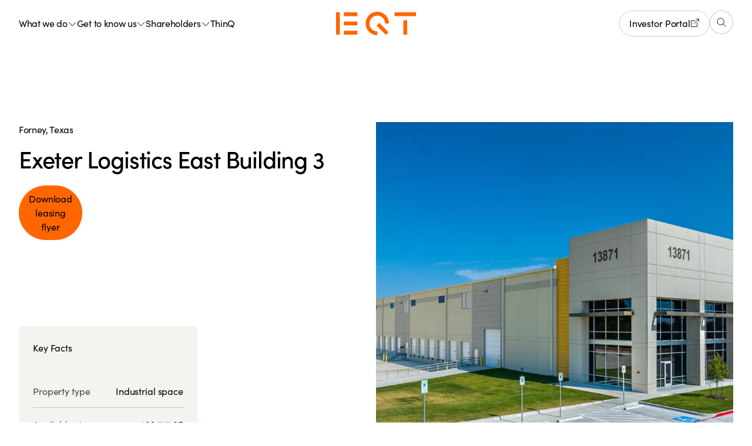

--- FILE ---
content_type: text/html; charset=utf-8
request_url: https://eqtgroup.com/real-estate/properties/exeter-logistics-east-building-3
body_size: 36697
content:
<!DOCTYPE html><html lang="en" dir="ltr" class="scroll-smooth"><head><meta charSet="utf-8"/><meta name="viewport" content="width=device-width, initial-scale=1"/><link rel="preload" as="image" href="/_next/static/media/eqt-logo-orange.00df4178.svg"/><link rel="preload" as="image" href="/_next/static/media/search.6cd13550.svg"/><link rel="preload" as="image" href="/_next/static/media/eqt-logo-white.4fb2de2a.svg"/><link rel="preload" as="image" href="https://cdn.sanity.io/images/30p7so6x/eqt-public-web-prod/ea45d6f364112486d7dc53289f54dcbcd04faeef-1239x750.webp?rect=245,0,750,750&amp;w=1632&amp;h=1632&amp;auto=format"/><link rel="preload" as="image" href="https://cdn.sanity.io/images/30p7so6x/eqt-public-web-prod/ea45d6f364112486d7dc53289f54dcbcd04faeef-1239x750.webp?rect=245,0,750,750&amp;w=720&amp;h=720&amp;auto=format"/><link rel="stylesheet" href="/_next/static/css/7e7d96b1e6991756.css" data-precedence="next"/><link rel="stylesheet" href="/_next/static/css/f84231f60572158c.css" data-precedence="next"/><link rel="stylesheet" href="/_next/static/css/63523f453c4f7542.css" data-precedence="next"/><link rel="stylesheet" href="/_next/static/css/dffed0921c190ef1.css" data-precedence="next"/><link rel="stylesheet" href="/_next/static/css/a4be43bf6752b066.css" data-precedence="next"/><link rel="stylesheet" href="/_next/static/css/15eaea35a6549a80.css" data-precedence="next"/><link rel="preload" as="script" fetchPriority="low" href="/_next/static/chunks/webpack-4c6655346b26a303.js"/><script src="/_next/static/chunks/d073f3ca-28d7216eab349bd3.js" async=""></script><script src="/_next/static/chunks/6363-9bac7d699f57c21b.js" async=""></script><script src="/_next/static/chunks/main-app-b0d2a011260688bc.js" async=""></script><script src="/_next/static/chunks/99e5a756-a818137adace43c5.js" async=""></script><script src="/_next/static/chunks/77920d98-b3f0c5ff288ae878.js" async=""></script><script src="/_next/static/chunks/bd5193d6-6bf47c38c9ec3722.js" async=""></script><script src="/_next/static/chunks/0d2ea880-99906dc4e893222d.js" async=""></script><script src="/_next/static/chunks/3dab11a7-2fb707a8e09b3e49.js" async=""></script><script src="/_next/static/chunks/3a829963-41793016572bced6.js" async=""></script><script src="/_next/static/chunks/5908-ec44bda6ff630b27.js" async=""></script><script src="/_next/static/chunks/9280-7146716bf30c7475.js" async=""></script><script src="/_next/static/chunks/2584-07a077af54de5ede.js" async=""></script><script src="/_next/static/chunks/app/(site)/%5Blang%5D/layout-b61df4721848a9b4.js" async=""></script><script src="/_next/static/chunks/5ccf1c55-0a4b6541e4ca90f8.js" async=""></script><script src="/_next/static/chunks/eef9e134-bc45b78484d55c18.js" async=""></script><script src="/_next/static/chunks/9836-5f3926d3febc72dd.js" async=""></script><script src="/_next/static/chunks/9130-37b99debd315ec69.js" async=""></script><script src="/_next/static/chunks/8511-108bf101c7f366cd.js" async=""></script><script src="/_next/static/chunks/7881-f004b0bd34e3363c.js" async=""></script><script src="/_next/static/chunks/2984-31e512e71a325a01.js" async=""></script><script src="/_next/static/chunks/5009-468da1d0ebc5ec60.js" async=""></script><script src="/_next/static/chunks/app/(site)/%5Blang%5D/%5B%5B...slug%5D%5D/page-e8100b55d462fa0f.js" async=""></script><script src="/_next/static/chunks/9451-a9654e154d4a875f.js" async=""></script><script src="/_next/static/chunks/app/(site)/%5Blang%5D/%5B%5B...slug%5D%5D/not-found-d221825cf9ed8fbc.js" async=""></script><link rel="preload" href="https://www.googletagmanager.com/gtm.js?id=GTM-TTN36T22" as="script"/><meta name="next-size-adjust" content=""/><link rel="preconnect" href="https://cdn.sanity.io" crossorigin="anonymous"/><link rel="preconnect" href="https://use.typekit.net" crossorigin="anonymous"/><link rel="preconnect" href="https://fonts.gstatic.com" crossorigin="anonymous"/><link rel="manifest" href="/manifest.json"/><meta name="format-detection" content="telephone=no, address=no, email=no"/><title>Exeter Logistics East Building 3</title><link rel="manifest" href="/manifest.json"/><meta name="robots" content="index"/><link rel="canonical" href="https://eqtgroup.com/real-estate/properties/exeter-logistics-east-building-3"/><link rel="alternate" hrefLang="en" href="https://eqtgroup.com/en/real-estate/properties/exeter-logistics-east-building-3"/><meta property="og:title" content="Exeter Logistics East Building 3"/><meta name="twitter:card" content="summary"/><meta name="twitter:title" content="Exeter Logistics East Building 3"/><link rel="icon" href="/favicon.ico" type="image/x-icon" sizes="16x16"/><link rel="apple-touch-icon" href="/apple-icon.png?563445bdb2ccedb8" type="image/png" sizes="180x180"/><script src="/_next/static/chunks/polyfills-42372ed130431b0a.js" noModule=""></script></head><body class="__className_f367f3 __className_7c046f __className_dabcea" id="body"><div hidden=""><!--$--><!--/$--></div><div class="pointer-events-none fixed inset-x-0 bottom-0 top-0 z-40 flex max-w-full flex-col transition-transform duration-500 ease-in-out min-[1279px]:sticky" id="top-navigation"><div class="fixed bottom-0 left-0 right-0 top-0 transition-all duration-[300ms] pointer-events-none z-40 flex flex-col"></div><a aria-label="Skip to main content" href="#main-content" class="body-m-body-s sr-only absolute left-0 top-0 z-50 inline-block w-full bg-orange-lightest p-4 text-center font-bold text-black underline focus:not-sr-only focus:outline"><span class="block p-4 !font-normal">Skip to main content</span></a><header class="bg-white sticky left-0 right-0 z-40 transition-colors duration-500 pointer-events-auto block-default-wrapper-no-bottom-spacing"><div class="block-default-content"><div class="relative flex h-header-height min-h-header-height w-full items-center justify-between"><nav class="relative hidden min-[1279px]:block"><ul class="flex gap-8"><li><button class="body-m flex items-center gap-2 hover:underline opacity-100">What we do<img alt="" loading="lazy" width="16" height="16" decoding="async" data-nimg="1" class="mt-1 h-4 w-4" style="color:transparent" src="/_next/static/media/chevron-down-black.66c49d4b.svg"/></button></li><li><button class="body-m flex items-center gap-2 hover:underline opacity-100">Get to know us<img alt="" loading="lazy" width="16" height="16" decoding="async" data-nimg="1" class="mt-1 h-4 w-4" style="color:transparent" src="/_next/static/media/chevron-down-black.66c49d4b.svg"/></button></li><li><button class="body-m flex items-center gap-2 hover:underline opacity-100">Shareholders<img alt="" loading="lazy" width="16" height="16" decoding="async" data-nimg="1" class="mt-1 h-4 w-4" style="color:transparent" src="/_next/static/media/chevron-down-black.66c49d4b.svg"/></button></li><li><a class="w-full hover:underline hover:opacity-100 body-m hover:underline opacity-100" href="/thinq">ThinQ</a></li></ul></nav><button class="body-m cursor-pointer min-[1279px]:hidden">Menu</button><a class="absolute left-1/2 -translate-x-1/2 transform" href="/"><img alt="EQT Logo" width="136" height="40" decoding="async" data-nimg="1" class="h-6 w-20 md:h-10 md:w-[136px]" style="color:transparent" src="/_next/static/media/eqt-logo-orange.00df4178.svg"/></a><div class="fixed left-0 top-0 z-40 w-full overflow-y-scroll transition-all duration-300 pointer-events-none translate-y-8 opacity-0"><div class="block-default-wrapper-no-bottom-spacing min-h-full w-full bg-white pb-20 pt-6 md:min-h-0 md:pb-16"><div class="block-default-content flex flex-col gap-4"><button class="self-end align-baseline"><div class="h-8 w-8 md:h-10 md:w-10 flex flex-row justify-center items-center rounded-full border active:bg-black/10 md:hover:border-transparent md:hover:bg-black/10 border-solid  border-black/20 bg-white"><img alt="Close" loading="lazy" width="16" height="16" decoding="async" data-nimg="1" class="h-3 w-3 md:h-4 md:w-4" style="color:transparent" src="/assets/icons/close-black.svg"/></div></button><div class="flex w-full flex-col"><div class="flex items-center border-b-1 border-black border-opacity-20 md:hover:border-opacity-100"><input type="text" id="search-inputfalse" placeholder="Search for anything" aria-label="Search through site content" class="heading-l-heading-s-serif w-full pb-6 text-black focus:outline-none md:hover:placeholder-black/100" autoComplete="off" name="search" value=""/></div></div></div></div></div><div class="absolute right-0"><div class="flex gap-4"><div class="hidden gap-4 min-[1279px]:flex"><a href="https://lp.eqtgroup.com/login" target="_self" class="bg-transparent text-black border border-black/20 flex justify-center items-center rounded-full transition duration-200 disabled:opacity-70 group-hover:bg-black/10 hover:bg-black/10 group-hover:border-transparent hover:border-transparent active:bg-black/10 active:border-transparent w-fit px-3 pt-[0.56rem] pb-2 md:pb-2.5 md:px-4 body-m-body-s font-normal "><span class="flex items-center justify-center gap-1 md:gap-2">Investor Portal<img alt="" loading="lazy" width="16" height="16" decoding="async" data-nimg="1" class="block md:hidden" style="color:transparent;width:16px;height:16px" src="/_next/static/media/external-link-black.36b39849.svg"/><img alt="" loading="lazy" width="16" height="16" decoding="async" data-nimg="1" class="hidden md:block" style="color:transparent;width:16px;height:16px" src="/_next/static/media/external-link-black.36b39849.svg"/></span></a></div><button class="bg-white text-black border-black/20 disabled:bg-white/20 transition duration-200 disabled:opacity-70 group-hover:bg-black/10 hover:bg-black/10 group-hover:border-transparent hover:border-transparent active:bg-black/10 active:border-transparent h-8 w-8 cursor-pointer items-center justify-center rounded-full border md:h-10 md:w-10 hidden min-[1279px]:flex"><img alt="Search Icons" width="24" height="24" decoding="async" data-nimg="1" class="h-3 w-3 md:h-4 md:w-4" style="color:transparent" src="/_next/static/media/search.6cd13550.svg"/></button><div class="gap-4 hidden md:flex min-[1279px]:hidden"><a href="https://lp.eqtgroup.com/login" target="_self" class="bg-transparent text-black border border-black/20 flex justify-center items-center rounded-full transition duration-200 disabled:opacity-70 group-hover:bg-black/10 hover:bg-black/10 group-hover:border-transparent hover:border-transparent active:bg-black/10 active:border-transparent w-fit px-3 pt-[0.56rem] pb-2 md:pb-2.5 md:px-4 body-m-body-s font-normal "><span class="">Investor Portal</span></a></div><button class="bg-white text-black border-black/20 disabled:bg-white/20 transition duration-200 disabled:opacity-70 group-hover:bg-black/10 hover:bg-black/10 group-hover:border-transparent hover:border-transparent active:bg-black/10 active:border-transparent h-8 w-8 cursor-pointer items-center justify-center rounded-full border md:h-10 md:w-10 flex min-[1279px]:hidden"><img alt="Search Icons" width="24" height="24" decoding="async" data-nimg="1" class="h-3 w-3 md:h-4 md:w-4" style="color:transparent" src="/_next/static/media/search.6cd13550.svg"/></button></div></div></div></div></header><div class="border-box pointer-events-none relative bottom-0 z-40 flex-1"><div class="pt-16 block-default-wrapper-no-bottom-spacing ease-in-ou absolute left-0 right-0 top-0 hidden bg-white pb-16  transition-all duration-[3s] min-[1279px]:block pointer-events-none z-10 opacity-0"><ul class="block-default-content flex gap-8"><li class="flex-1"><div class="h-full flex-1 border-r border-r-black/20"><div class="py-3 min-[1279px]:pt-0"><p class="body-m my-3 text-black/70 min-[1279px]:mt-0">Private Capital</p><ul><li><a class="w-full hover:underline hover:opacity-100 heading-xs block py-3" href="/private-capital">Private Capital</a><ul class="mb-2 pl-4"><li><a class="w-full hover:underline hover:opacity-100 body-m block py-3" href="/private-capital/eqt-private-equity">Equity</a></li><li><a class="w-full hover:underline hover:opacity-100 body-m block py-3" href="/private-capital/eqt-future">Future</a></li><li><a class="w-full hover:underline hover:opacity-100 body-m block py-3" href="/private-capital/eqt-growth">Growth</a></li><li><a class="w-full hover:underline hover:opacity-100 body-m block py-3" href="/private-capital/eqt-ventures">Ventures</a></li><li><a class="w-full hover:underline hover:opacity-100 body-m block py-3" href="/private-capital/eqt-healthcare-growth">Healthcare Growth</a></li><li><a class="w-full hover:underline hover:opacity-100 body-m block py-3" href="/private-capital/eqt-life-sciences">Life Sciences</a></li></ul></li><li><a class="w-full hover:underline hover:opacity-100 heading-xs block py-3" href="/eqt-private-capital-asia">Private Capital Asia</a><ul class="mb-2 pl-4"><li><a class="w-full hover:underline hover:opacity-100 body-m block py-3" href="/eqt-private-capital-asia/eqt-asian-large-cap-buyout">Large-Cap Buyout</a></li><li><a class="w-full hover:underline hover:opacity-100 body-m block py-3" href="/eqt-private-capital-asia/eqt-asian-mid-market-buyout">Mid-Market Buyout</a></li></ul></li></ul></div></div></li><li class="flex-1"><div class="h-full flex-1 border-r border-r-black/20"><div class="py-3 min-[1279px]:pt-0"><p class="body-m my-3 text-black/70 min-[1279px]:mt-0">Real Assets</p><ul><li><a class="w-full hover:underline hover:opacity-100 heading-xs block py-3" href="/infrastructure">Infrastructure</a><ul class="mb-2 pl-4"><li><a class="w-full hover:underline hover:opacity-100 body-m block py-3" href="/infrastructure/eqt-value-add-infrastructure">Value-Add Infrastructure</a></li><li><a class="w-full hover:underline hover:opacity-100 body-m block py-3" href="/infrastructure/eqt-active-core-infrastructure">Active Core Infrastructure</a></li><li><a class="w-full hover:underline hover:opacity-100 body-m block py-3" href="/infrastructure/eqt-transition-infrastructure">Transition Infrastructure</a></li></ul></li><li><a class="w-full hover:underline hover:opacity-100 heading-xs block py-3" href="/real-estate">Real Estate</a><ul class="mb-2 pl-4"><li><a class="w-full hover:underline hover:opacity-100 body-m block py-3" href="/real-estate/logistics">Logistics</a></li><li><a class="w-full hover:underline hover:opacity-100 body-m block py-3" href="/real-estate/living">Living</a></li></ul></li></ul></div></div></li><li class="flex-1"><div class="h-full flex-1"><div class="py-3 min-[1279px]:pt-0"><p class="body-m my-3 text-black/70 min-[1279px]:mt-0">For private investors</p><ul><li><a class="w-full hover:underline hover:opacity-100 heading-xs block py-3" href="/private-wealth">Private Wealth</a></li></ul></div></div></li><li class="flex-1"><ul class="grid gap-6 pb-8 pt-6 sm:grid-cols-2 min-[1279px]:flex min-[1279px]:flex-col min-[1279px]:gap-8 min-[1279px]:pb-0 min-[1279px]:pt-0"><li class="ml-auto w-full basis-1/2"><a class="p-6 flex flex-col justify-start h-full bg-orange-light md:hover:bg-orange-hover-light group inline-block" href="/thinq/private-markets/ipo-report-2025"><p class="body-m block pb-4 md:pb-6">2025 IPO Index</p><div class="flex h-full flex-col justify-between"><div class=""><h3 class="mb-6 block hyphens-auto md:group-hover:underline"><span class="heading-m-heading-xs-serif pb-1">Two Decades of Future Proofing Companies</span></h3></div></div><div class="bg-white text-black border border-transparent disabled:bg-white/20 flex justify-center items-center rounded-full transition duration-200 disabled:opacity-70 w-fit px-3 pt-[0.56rem] pb-2 md:pb-2.5 md:px-4 body-m-body-s font-normal">Read now</div></a></li><li class="ml-auto w-full basis-1/2"><a class="bg-transparent h-fit group inline-block" href="/thinq/Education/what-is-a-private-equity-fund"><img alt="" loading="lazy" width="392" height="220.5" decoding="async" data-nimg="1" class="h-auto mb-4 aspect-[392/220.5] object-cover md:mb-6" style="color:transparent" src="https://cdn.sanity.io/images/30p7so6x/eqt-public-web-prod/cb90e497b6d226b601fcdcc356fff1e3715cc78c-4000x2250.jpg?rect=0,3,4000,2245&amp;w=294&amp;h=165&amp;auto=format"/><span class="text-color-black body-s block pb-2 opacity-70">Education</span><div class="flex h-full flex-col justify-between"><div class=""><h3 class="heading-s-heading-xxs pb-1 md:group-hover:underline">What is a Private Equity Fund?</h3></div></div></a></li></ul></li></ul></div><div class="pt-16 block-default-wrapper-no-bottom-spacing ease-in-ou absolute left-0 right-0 top-0 hidden bg-white pb-16  transition-all duration-[3s] min-[1279px]:block pointer-events-none z-10 opacity-0"><ul class="block-default-content flex gap-8"><li class="flex-1"><div class="h-full flex-1 border-r border-r-black/20"><div class="py-3 min-[1279px]:pt-0"><p class="body-m my-3 text-black/70 min-[1279px]:mt-0">How we operate</p><ul><li><a class="w-full hover:underline hover:opacity-100 heading-xs block py-3" href="/about">Intro to EQT</a></li><li><a class="w-full hover:underline hover:opacity-100 heading-xs block py-3" href="/about/current-portfolio">Current portfolio</a></li><li><a class="w-full hover:underline hover:opacity-100 heading-xs block py-3" href="/value-creation">Value Creation</a></li><li><a class="w-full hover:underline hover:opacity-100 heading-xs block py-3" href="/about/playbook">Playbook</a></li><li><a class="w-full hover:underline hover:opacity-100 heading-xs block py-3" href="/about/digitalization">Digitalization</a></li><li><a class="w-full hover:underline hover:opacity-100 heading-xs block py-3" href="/about/governance">Governance Model</a></li><li><a class="w-full hover:underline hover:opacity-100 heading-xs block py-3" href="/about/clients">Clients</a></li><li><a class="w-full hover:underline hover:opacity-100 heading-xs block py-3" href="/about/eqt-network">EQT Network</a></li><li><a class="w-full hover:underline hover:opacity-100 heading-xs block py-3" href="/about/motherbrain">Motherbrain</a></li></ul></div></div></li><li class="flex-1"><div class="h-full flex-1 border-r border-r-black/20"><div class="py-3 min-[1279px]:pt-0"><p class="body-m my-3 text-black/70 min-[1279px]:mt-0">About us</p><ul><li><a class="w-full hover:underline hover:opacity-100 heading-xs block py-3" href="/about/statements-of-purpose">Our purpose and values</a></li><li><a class="w-full hover:underline hover:opacity-100 heading-xs block py-3" href="/about/sustainability">Sustainability</a></li><li><a class="w-full hover:underline hover:opacity-100 heading-xs block py-3" href="/about/partnerships">Partnerships</a></li><li><a class="w-full hover:underline hover:opacity-100 heading-xs block py-3" href="/eqt-foundation">EQT Foundation</a></li><li><a class="w-full hover:underline hover:opacity-100 heading-xs block py-3" href="/about/history">History</a></li><li><a class="w-full hover:underline hover:opacity-100 heading-xs block py-3" href="/shareholders/corporate-governance">Corporate Governance</a></li></ul></div></div></li><li class="flex-1"><div class="h-full flex-1"><div class="py-3 min-[1279px]:pt-0"><p class="body-m my-3 text-black/70 min-[1279px]:mt-0">People &amp; Careers</p><ul><li><a class="w-full hover:underline hover:opacity-100 heading-xs block py-3" href="/about/careers">Careers</a></li><li><a class="w-full hover:underline hover:opacity-100 heading-xs block py-3" href="/about/people">People</a></li></ul></div></div></li><li class="flex-1"><ul class="grid gap-6 pb-8 pt-6 sm:grid-cols-2 min-[1279px]:flex min-[1279px]:flex-col min-[1279px]:gap-8 min-[1279px]:pb-0 min-[1279px]:pt-0"><li class="ml-auto w-full basis-1/2"><a class="p-6 flex flex-col justify-between h-full bg-orange-lightest md:hover:bg-orange-hover-lighter group inline-block" href="/thinq/infrastructure/how-we-launched-eqt-infrastructure-despite-being-told-not-to"><div class="flex h-full flex-col justify-between"><div class=""><h3 class="mb-6 block hyphens-auto md:group-hover:underline md:mb-32"><span class="heading-m-heading-xs-serif pb-1">“Doing as We&#x27;re Told Could&#x27;ve Cost EQT €50B”</span></h3></div><div class="mt-auto"><div class="heading-xxs mt-auto flex flex-row items-center gap-3 md:gap-4"><img alt="Author: Lennart Blecher" loading="lazy" width="48" height="48" decoding="async" data-nimg="1" class="block rounded-full hidden md:block mb-auto mt-2 md:mt-[5px] md:w-12 h-10 md:h-12 w-10" style="color:transparent;object-fit:contain" src="https://cdn.sanity.io/images/30p7so6x/eqt-public-web-prod/ddc28befd0c6e6c79b7488e789dd10d8a9166e0e-1287x1013.jpg?rect=138,0,1013,1013&amp;w=500&amp;h=500&amp;auto=format"/><div class="body-m flex flex-col"><span>Lennart Blecher</span><span class="opacity-70">Deputy Managing Partner and Chairperson of EQT Real Assets</span></div></div></div></div></a></li><li class="ml-auto w-full basis-1/2"><a class="p-6 flex flex-col justify-start h-full bg-blue-lighter md:hover:bg-blue-hover-light text-black group inline-block" href="/thinq/about-thinq/About-thinq-by-eqt"><p class="body-m block pb-4 md:pb-6">Thought leadership</p><div class="flex h-full flex-col justify-between"><div class=""><h3 class="mb-6 block hyphens-auto md:group-hover:underline"><span class="heading-m-heading-xs-serif pb-1">Discover Our Latest Insights on ThinQ by EQT</span></h3></div></div><div class="bg-white text-black border border-transparent disabled:bg-white/20 flex justify-center items-center rounded-full transition duration-200 disabled:opacity-70 w-fit px-3 pt-[0.56rem] pb-2 md:pb-2.5 md:px-4 body-m-body-s font-normal">Read now</div></a></li></ul></li></ul></div><div class="pt-6 block-default-wrapper-no-bottom-spacing ease-in-ou absolute left-0 right-0 top-0 hidden bg-white pb-16  transition-all duration-[3s] min-[1279px]:block pointer-events-none z-10 opacity-0"><div class="block-default-content !mb-12"><ul class=""><li><a hrefLang="sv" target="_self" class="bg-transparent text-black border border-black/20 flex justify-center items-center rounded-full transition duration-200 disabled:opacity-70 group-hover:bg-black/10 hover:bg-black/10 group-hover:border-transparent hover:border-transparent active:bg-black/10 active:border-transparent w-fit px-3 pt-[0.56rem] pb-2 md:pb-2.5 md:px-4 body-m-body-s font-normal " href="/sv/aktieagare"><span class="flex items-center justify-center gap-1 md:gap-2">Svenska<img alt="" loading="lazy" width="16" height="16" decoding="async" data-nimg="1" class="block md:hidden" style="color:transparent;width:undefinedpx;height:undefinedpx" src="/_next/static/media/globe.96debb78.svg"/><img alt="" loading="lazy" width="16" height="16" decoding="async" data-nimg="1" class="hidden md:block" style="color:transparent;width:undefinedpx;height:undefinedpx" src="/_next/static/media/globe.96debb78.svg"/></span></a></li></ul></div><ul class="block-default-content flex gap-8"><li class="flex-1"><div class="h-full flex-1 border-r border-r-black/20"><div class="py-3 min-[1279px]:pt-0"><p class="body-m my-3 text-black/70 min-[1279px]:mt-0">Shareholders</p><ul><li><a class="w-full hover:underline hover:opacity-100 heading-xs block py-3" href="/shareholders">Overview</a></li><li><a class="w-full hover:underline hover:opacity-100 heading-xs block py-3" href="/shareholders/the-eqt-share">The EQT Share</a></li><li><a class="w-full hover:underline hover:opacity-100 heading-xs block py-3" href="/shareholders/corporate-governance">Corporate Governance</a></li><li><a class="w-full hover:underline hover:opacity-100 heading-xs block py-3" href="/shareholders/bondholders">Bondholders</a></li></ul></div></div></li><li class="flex-1"><div class="h-full flex-1"><div class="py-3 min-[1279px]:pt-0"><p class="body-m my-3 text-black/70 min-[1279px]:mt-0">Jump straight to</p><ul><li><a class="w-full hover:underline hover:opacity-100 heading-xs block py-3" href="/shareholders/reports-and-presentations">Reports &amp; Presentations</a></li><li><a class="w-full hover:underline hover:opacity-100 heading-xs block py-3" href="/shareholders/financial-calendar">Financial Calendar</a></li><li><a class="w-full hover:underline hover:opacity-100 heading-xs block py-3" href="/shareholders/the-eqt-share#shareholder-structure-id">Shareholder Structure</a></li><li><a class="w-full hover:underline hover:opacity-100 heading-xs block py-3" href="/shareholders/bondholders#bonds-outstanding-id">Bond Information</a></li><li><a class="w-full hover:underline hover:opacity-100 heading-xs block py-3" href="/shareholders/corporate-governance#corporate-documents-id">Corporate Documents</a></li><li><a class="w-full hover:underline hover:opacity-100 heading-xs block py-3" href="/news">News</a></li></ul></div></div></li><li class="flex-1"></li><li class="flex-1"><ul class="grid gap-6 pb-8 pt-6 sm:grid-cols-2 min-[1279px]:flex min-[1279px]:flex-col min-[1279px]:gap-8 min-[1279px]:pb-0 min-[1279px]:pt-0"><li class="ml-auto w-full basis-1/2"><div class="flex h-fit flex-col gap-8 p-6 md:gap-12 md:py-8 bg-blue-lighter"><h3 class="heading-s-heading-xs text-black">EQT AB&#x27;s Year-end Report 2025</h3><ul class="body-m flex flex-col"><li class="mb-4"><button class="heading-xxs flex w-full items-center justify-between gap-5 text-left md:hover:underline">Year-end Report 2025<div class="size-8 flex flex-row items-center justify-center rounded-full border border-transparent rotate-90 bg-white"><img alt="Arrow right" loading="lazy" width="8" height="8" decoding="async" data-nimg="1" class="size-3" style="color:transparent" src="/assets/icons/arrow-right.svg"/></div></button></li><li class="border-t border-t-black/20 pt-4 mb-4"><button class="heading-xxs flex w-full items-center justify-between gap-5 text-left md:hover:underline">Year-end presentation &amp; Acquisition of Coller Capital<div class="size-8 flex flex-row items-center justify-center rounded-full border border-transparent rotate-90 bg-white"><img alt="Arrow right" loading="lazy" width="8" height="8" decoding="async" data-nimg="1" class="size-3" style="color:transparent" src="/assets/icons/arrow-right.svg"/></div></button></li><li class="border-t border-t-black/20 pt-4 mb-4"><a href="https://edge.media-server.com/mmc/p/ptvxrp56/" target="_blank" class="heading-xxs flex w-full items-center justify-between gap-5 text-left md:gap-2 md:hover:underline">Webcast<div class="size-8 flex flex-row items-center justify-center rounded-full border border-transparent bg-white"><img alt="Arrow right" loading="lazy" width="8" height="8" decoding="async" data-nimg="1" class="size-3" style="color:transparent" src="/assets/icons/arrow-right.svg"/></div></a></li><li class="border-t border-t-black/20 pt-4"><button class="heading-xxs flex w-full items-center justify-between gap-5 text-left md:hover:underline">Transcript<div class="size-8 flex flex-row items-center justify-center rounded-full border border-transparent rotate-90 bg-white"><img alt="Arrow right" loading="lazy" width="8" height="8" decoding="async" data-nimg="1" class="size-3" style="color:transparent" src="/assets/icons/arrow-right.svg"/></div></button></li></ul></div></li></ul></li></ul></div></div></div><main id="main-content"><div class="pt-20 md:pt-[88px] min-[1279px]:pt-0"><div id="blur-content"><section class="block-default-wrapper mt-12 md:mt-32"><div class="block-default-content flex justify-center gap-6 md:flex-row md:gap-8 mb-0 flex-col-reverse"><div class="flex basis-1/2 flex-col items-start justify-center"><div class="min-w-full mx-auto mb-8 lg:mx-0"><div class="flex basis-1/2 flex-col md:items-start md:justify-start items-center md:pr-8"><span class="body-m mb-4 text-black">Forney, Texas</span><h1 class="md:text-start text-center text-black heading-xxl-heading-l"><span>Exeter Logistics East Building 3</span></h1></div><div class="mt-6 flex justify-center md:justify-start"><a class="block w-min text-nowrap [&amp;_*]:cursor-pointer" download="Exeter Logistics East Building 3.pdf"><button type="button" class="bg-orange-regular text-black border border-transparent disabled:bg-white disabled:border-black/20 flex justify-center items-center rounded-full transition duration-200 disabled:opacity-70 group-hover:bg-orange-lighter hover:bg-orange-lighter active:bg-orange-lighter w-fit px-3 pt-[0.56rem] pb-2 md:pb-2.5 md:px-4 body-m-body-s font-normal "><span class="">Download leasing flyer</span></button></a></div></div><div class="hidden flex-row gap-8 xl:flex w-1/2 mt-auto"><div class="w-full flex-1 overflow-hidden"><div class="bg-gray-lightest basis-1/2 md:flex h-full flex flex-col justify-between p-6"><div class="mb-8 text-start md:mb-12"><span class="body-m-body-s">Key Facts</span></div><dl><div class="pb-4 border-b-black border-b-[1px] border-opacity-20 flex justify-between gap-4"><dt class="opacity-70 body-m-body-s transition duration-200 md:hover:bg-gray-lightest">Property type</dt><dd class="text-right body-m-body-s"><p>Industrial space</p></dd></div><div class="pb-4 pt-4 border-b-black border-b-[1px] border-opacity-20 flex justify-between gap-4"><dt class="opacity-70 body-m-body-s transition duration-200 md:hover:bg-gray-lightest">Available size</dt><dd class="text-right body-m-body-s"><p>236,715 SF</p></dd></div><div class="pt-4 flex justify-between gap-4"><dt class="opacity-70 body-m-body-s transition duration-200 md:hover:bg-gray-lightest">Total building size</dt><dd class="text-right body-m-body-s"><p>500,063 SF</p></dd></div></dl></div></div></div></div><div class="basis-1/2"><div><img alt="" width="1632" height="1632" decoding="async" data-nimg="1" class="hidden object-cover md:block" style="color:transparent" src="https://cdn.sanity.io/images/30p7so6x/eqt-public-web-prod/ea45d6f364112486d7dc53289f54dcbcd04faeef-1239x750.webp?rect=245,0,750,750&amp;w=1632&amp;h=1632&amp;auto=format"/><img alt="" width="720" height="720" decoding="async" data-nimg="1" class="aspect-square block object-cover md:hidden" style="color:transparent" src="https://cdn.sanity.io/images/30p7so6x/eqt-public-web-prod/ea45d6f364112486d7dc53289f54dcbcd04faeef-1239x750.webp?rect=245,0,750,750&amp;w=720&amp;h=720&amp;auto=format"/></div></div></div><div class="mt-8 flex flex-col-reverse gap-8 md:flex-row xl:hidden"><div class="xl:max-width-half-parent-desktop-only w-full"><div class="bg-gray-lightest basis-1/2 md:flex flex-1 flex flex-col justify-between p-6"><div class="mb-8 text-start md:mb-12"><span class="body-m-body-s">Key Facts</span></div><dl><div class="pb-4 border-b-black border-b-[1px] border-opacity-20 flex justify-between gap-4"><dt class="opacity-70 body-m-body-s transition duration-200 md:hover:bg-gray-lightest">Property type</dt><dd class="text-right body-m-body-s"><p>Industrial space</p></dd></div><div class="pb-4 pt-4 border-b-black border-b-[1px] border-opacity-20 flex justify-between gap-4"><dt class="opacity-70 body-m-body-s transition duration-200 md:hover:bg-gray-lightest">Available size</dt><dd class="text-right body-m-body-s"><p>236,715 SF</p></dd></div><div class="pt-4 flex justify-between gap-4"><dt class="opacity-70 body-m-body-s transition duration-200 md:hover:bg-gray-lightest">Total building size</dt><dd class="text-right body-m-body-s"><p>500,063 SF</p></dd></div></dl></div></div></div></section><section aria-labelledby="property-features-title-24-3240" class="block-default-wrapper"><div class="block-default-content grid gap-12"><h2 id="property-features-title-24-3240" class="heading-s-heading-xs">Property features</h2><div class="body-l-body-m grid gap-x-8 lg:grid-cols-2"><p class="border-b border-black-20 py-4">3,255 SF of office space</p><p class="border-b border-black-20 py-4">36’ clear height</p><p class="border-b border-black-20 py-4">Cross-dock configuration</p><p class="border-b border-black-20 py-4">118 car parking spaces</p><p class="border-b border-black-20 py-4">31 trailer parking spaces</p><p class="border-b border-black-20 py-4">49 dock-high overhead doors</p><p class="border-b border-black-20 py-4">2 drive-in ramped doors (14’ x 16’)</p><p class="border-b border-black-20 py-4">18 levelers (installed per every 3rd door)</p><p class="border-b border-black-20 py-4">130’ north concrete truck court</p><p class="border-b border-black-20 py-4">185’ south concrete truck court with trailer storage</p><p class="border-b border-black-20 py-4">50’ x 56’ column spacing with 60’ x 56’ loading dock bays</p><p class="border-b border-black-20 py-4">ESFR K - 22.4 system with a minimum of 40 PSI</p><p class="border-b border-black-20 py-4">LED high bay 30’ FC avg with 15’ whips</p><p class="border-b border-black-20 py-4">2,000A; 277/480V, 3-Phase power expandable to 8,000A</p></div><div class="grid lg:grid-cols-2"><div></div></div></div></section><div class=""><div class="scroll-mt-sm md:scroll-mt-md"><section class="flex flex-col gap-12 py-20 md:py-32 bg-blue-lighter block-default-wrapper-no-side-padding"><h2 class="heading-xl-heading-m block-default-wrapper-no-bottom-spacing text-center"><span>Photos and floorplans</span></h2><div class="flex flex-col gap-4 md:gap-12"><div class="relative"><div class="hide-scrollbars snap-x snap-mandatory overflow-x-scroll"><div class="flex gap-4 md:gap-0 md:px-0"><div class="first:pl-6 last:pr-6 md:w-screen md:first:pl-0 md:last:pr-0"><div class="flex gap-4 md:grid md:w-screen md:snap-center md:grid-cols-2 md:gap-8 md:px-8"><div class="w-[calc(100vw-3rem)] md:w-auto"><div class=""><div class="relative"><img alt="" loading="lazy" width="816" height="612" decoding="async" data-nimg="1" class="w-full snap-center object-cover md:snap-align-none" style="color:transparent" src="https://cdn.sanity.io/images/30p7so6x/eqt-public-web-prod/05d61b40dc42db21e9d19bd1b0e869ec4784de13-5100x3300.jpg?rect=350,0,4400,3300&amp;w=816&amp;h=612&amp;auto=format"/></div></div></div><div class="w-[calc(100vw-3rem)] md:w-auto"><div class=""><div class="relative"><img alt="" loading="lazy" width="816" height="612" decoding="async" data-nimg="1" class="w-full snap-center object-cover md:snap-align-none" style="color:transparent" src="https://cdn.sanity.io/images/30p7so6x/eqt-public-web-prod/ea45d6f364112486d7dc53289f54dcbcd04faeef-1239x750.webp?rect=120,0,1000,750&amp;w=816&amp;h=612&amp;auto=format"/></div></div></div></div></div><div class="first:pl-6 last:pr-6 md:w-screen md:first:pl-0 md:last:pr-0"><div class="flex gap-4 md:grid md:w-screen md:snap-center md:grid-cols-2 md:gap-8 md:px-8"><div class="w-[calc(100vw-3rem)] md:w-auto"><div class=""><div class="relative"><img alt="" loading="lazy" width="816" height="612" decoding="async" data-nimg="1" class="w-full snap-center object-cover md:snap-align-none" style="color:transparent" src="https://cdn.sanity.io/images/30p7so6x/eqt-public-web-prod/2ddfb1553c7c1659f8ee29f62b7da27674e2ffa2-1440x862.webp?rect=146,0,1149,862&amp;w=816&amp;h=612&amp;auto=format"/></div></div></div></div></div></div></div><button class="absolute left-2 hidden -translate-y-1/2 top-1/2"><div class="md:hover:border-black active:border-black md:group-hover:border-black group-active:border-black size-10 md:size-14 flex flex-row items-center justify-center rounded-full border border-transparent rotate-180 bg-white"><img alt="Arrow right" loading="lazy" width="16" height="16" decoding="async" data-nimg="1" class="size-3 md:size-4" style="color:transparent" src="/assets/icons/arrow-right.svg"/></div></button><button class="absolute right-2 hidden -translate-y-1/2 md:block top-1/2"><div class="md:hover:border-black active:border-black md:group-hover:border-black group-active:border-black size-10 md:size-14 flex flex-row items-center justify-center rounded-full border border-transparent bg-white"><img alt="Arrow right" loading="lazy" width="16" height="16" decoding="async" data-nimg="1" class="size-3 md:size-4" style="color:transparent" src="/assets/icons/arrow-right.svg"/></div></button></div><div class="block-default-wrapper-no-bottom-spacing"><div class="flex h-[2px] bg-black bg-opacity-20"><div class="w-full md:even:hidden"><div class="pointer-events-none h-full w-full bg-black"></div></div><div class="w-full md:even:hidden"></div><div class="w-full md:even:hidden"></div></div></div></div></section></div></div><section class="block-default-wrapper"><div class="block-default-content flex flex-col gap-8"><h2 class="heading-xxl-heading-l">Location</h2><div class="grid grid-cols-1 md:grid-cols-2 md:gap-x-8 md:gap-y-16"><div class="aspect-square w-full pb-8  md:row-start-2 md:col-start-2"><div class="h-full w-full"></div></div><div class="relative mt-6 md:col-start-1 md:row-start-2 md:mt-0"><div class="flex flex-col gap-4 transition-all duration-300 ease-in-out opacity-100"><h3 class="heading-s-heading-xs md:pb-4">Population</h3><div class="flex flex-col gap-4"><h4 class="heading-xs-heading-xxs">Within 10 miles</h4><div class="flex justify-between"><h5 class="body-m-body-s ">Total Population</h5><p class="body-m-body-s text-black text-opacity-70">158,853</p></div><div class="h-px w-full bg-black bg-opacity-20 last:hidden"></div><div class="flex justify-between"><h5 class="body-m-body-s ">Total Labor Force</h5><p class="body-m-body-s text-black text-opacity-70">44,991</p></div><div class="h-px w-full bg-black bg-opacity-20 last:hidden"></div><div class="flex justify-between"><h5 class="body-m-body-s ">Median Household Income</h5><p class="body-m-body-s text-black text-opacity-70">$68,012</p></div><div class="h-px w-full bg-black bg-opacity-20 last:hidden"></div><div class="flex justify-between"><h5 class="body-m-body-s ">Warehouse Employees</h5><p class="body-m-body-s text-black text-opacity-70">1,187</p></div><div class="h-px w-full bg-black bg-opacity-20 last:hidden"></div><div class="flex justify-between"><h5 class="body-m-body-s ">High school education or higher</h5><p class="body-m-body-s text-black text-opacity-70">62.6%</p></div><div class="h-px w-full bg-black bg-opacity-20 last:hidden"></div></div></div></div></div></div></section><section aria-labelledby="block-title-contact-block" class="block-default-wrapper"><div class="block-default-content grid grid-cols-1 gap-6 px-6 py-16 md:grid-cols-2 md:gap-8 md:px-8 xl:grid-cols-4 bg-blue-lighter"><div class="flex max-w-lg flex-col gap-4 md:col-span-2"><h2 id="block-title-contact-block" class="heading-l-heading-s-serif">Contact us</h2><p class="body-m">Learn more about this property or schedule a tour by reaching out to our local investment and leasing officer.</p><a class="block w-min text-nowrap [&amp;_*]:cursor-pointer" download="Exeter Logistics East Building 3.pdf"><button type="button" class="bg-white text-black border border-black/20 disabled:bg-white/20 flex justify-center items-center rounded-full transition duration-200 disabled:opacity-70 group-hover:border-black hover:border-black active:border-black active:border-black w-fit px-3 pt-[0.56rem] pb-2 md:pb-2.5 md:px-4 body-m-body-s font-normal "><span class="">Download leasing flyer</span></button></a></div><section aria-labelledby="title-undefined" class=" bg-white p-4 md:p-6 xl:col-span-2 xl:w-full xl:max-w-lg xl:justify-self-end"><img alt="Drew Shields" loading="lazy" width="128" height="128" decoding="async" data-nimg="1" class="mb-4 size-16 rounded-full lg:mb-6 lg:size-32" style="color:transparent" src="/_next/static/media/Fallback-image-Portrait.a997ccda.png"/><div class="flex flex-col gap-2 "><h3 id="title-undefined" class="heading-s-heading-xxs">Drew Shields</h3></div><div class="mt-4 flex flex-wrap gap-2"><a class="bg-transparent text-black border border-black/20 flex justify-center items-center rounded-full transition duration-200 disabled:opacity-70 group-hover:bg-black/10 hover:bg-black/10 group-hover:border-transparent hover:border-transparent active:bg-black/10 active:border-transparent w-fit px-3 pt-[0.56rem] pb-2 md:pb-2.5 md:px-4 body-m-body-s font-normal" href="tel:+1 (858) 602-2456">+1 (858) 602-2456</a><a class="bg-transparent text-black border border-black/20 flex justify-center items-center rounded-full transition duration-200 disabled:opacity-70 group-hover:bg-black/10 hover:bg-black/10 group-hover:border-transparent hover:border-transparent active:bg-black/10 active:border-transparent w-fit px-3 pt-[0.56rem] pb-2 md:pb-2.5 md:px-4 body-m-body-s font-normal" href="/cdn-cgi/l/email-protection#c98dbbacbee79aa1a0aca5adba89acb8bdb9a8bbbda7acbbbae7aaa6a4">Email</a></div></section></div></section></div><!--$?--><template id="B:0"></template><div></div><!--/$--></div></main><footer id="blur-footer" class="block-default-wrapper-no-bottom-spacing flex flex-col overflow-hidden bg-gray-darker text-white"><div class=" block-default-content relative flex w-full items-center justify-center"><div class=" my-20 flex flex-col items-center gap-8 md:my-32 md:gap-12"><a href="/"><img alt="EQT Logo Footer" width="149" height="44" decoding="async" data-nimg="1" class="h-6 w-20 md:h-11 md:w-[149px]" style="color:transparent" src="/_next/static/media/eqt-logo-white.4fb2de2a.svg"/></a><span class="heading-xxl-heading-l max-w-[816px] text-center">A Purpose-Driven Global Investment Organization</span></div></div><div class="block-default-content w-full"><div class="flex pb-12 md:pb-32"><div class="grid w-full grid-cols-1 md:flex-1 md:grid-cols-3 min-[1400px]:grid-cols-6 min-[1400px]:gap-6"><nav class="flex flex-col gap-4 border-b border-white/20 pb-8 pt-6 first:pt-0 last:border-b-0 last:pb-0 md:pb-0 min-[1400px]:pt-0 md:border-b md:pb-8 min-[1400px]:border-b-0" aria-labelledby="Contact us"><h4 class="body-s">Contact us</h4><ul class="flex flex-col gap-4"><li class="body-m"><a class="underline" href="/about/offices"><span class="">Offices</span></a></li><li class="body-m"><a class="bg-transparent text-white border border-white/20 flex justify-center items-center rounded-full transition duration-200 disabled:opacity-70 group-hover:bg-black/10 hover:bg-black/10 group-hover:border-transparent hover:border-transparent active:bg-black/10 active:border-transparent w-fit px-3 pt-[0.56rem] pb-2 md:pb-2.5 md:px-4 body-m-body-s font-normal" href="tel:+46850655300">+46850655300</a></li></ul></nav><nav class="flex flex-col gap-4 border-b border-white/20 pb-8 pt-6 first:pt-0 last:border-b-0 last:pb-0 md:pb-0 min-[1400px]:pt-0 md:border-b md:pb-8 min-[1400px]:border-b-0" aria-labelledby="Press"><h4 class="body-s">Press</h4><ul class="flex flex-col gap-4"><li class="body-m"><a class="underline" href="/news"><span class="">Newsroom</span></a></li><li class="body-m"><a class="bg-transparent text-white border border-white/20 flex justify-center items-center rounded-full transition duration-200 disabled:opacity-70 group-hover:bg-black/10 hover:bg-black/10 group-hover:border-transparent hover:border-transparent active:bg-black/10 active:border-transparent w-fit px-3 pt-[0.56rem] pb-2 md:pb-2.5 md:px-4 body-m-body-s font-normal" href="/cdn-cgi/l/email-protection#6616140315152603171216071412080314154805090b"><span class="__cf_email__" data-cfemail="cbbbb9aeb8b88baebabfbbaab9bfa5aeb9b8e5a8a4a6">[email&#160;protected]</span></a></li></ul></nav><nav class="flex flex-col gap-4 border-b border-white/20 pb-8 pt-6 first:pt-0 last:border-b-0 last:pb-0 md:pb-0 min-[1400px]:pt-0 md:border-b md:pb-8 min-[1400px]:border-b-0" aria-labelledby="Careers"><h4 class="body-s">Careers</h4><ul class="flex flex-col gap-4"><li class="body-m"><a class="underline" href="/about/careers"><span class="">Careers at EQT</span></a></li></ul></nav><nav class="flex flex-col gap-4 border-b border-white/20 pb-8 pt-6 first:pt-0 last:border-b-0 last:pb-0 md:pb-0 min-[1400px]:pt-0 md:border-b-0 md:pb-0 md:pt-8" aria-labelledby="Follow us"><h4 class="body-s">Follow us</h4><ul class="flex flex-col gap-4"><li class="body-m"><a class="underline" target="_blank" rel="noopener noreferrer" href="http://www.linkedin.com/company/508278">LinkedIn</a></li><li class="body-m"><a class="underline" target="_blank" rel="noopener noreferrer" href="https://twitter.com/eqt">X</a></li><li class="body-m"><a class="underline" target="_blank" rel="noopener noreferrer" href="https://youtube.com/@eqtgroup">YouTube</a></li><li class="body-m"><a class="underline" target="_blank" rel="noopener noreferrer" href="https://www.instagram.com/eqtgroup/">Instagram</a></li></ul></nav><nav class="flex flex-col gap-4 border-b border-white/20 pb-8 pt-6 first:pt-0 last:border-b-0 last:pb-0 md:pb-0 min-[1400px]:pt-0 md:border-b-0 md:pb-0 md:pt-8" aria-labelledby="Legal"><h4 class="body-s">Legal</h4><ul class="flex flex-col gap-4"><li class="body-m"><a class="underline" href="/terms-and-conditions"><span class="">Terms and Conditions of Use</span></a></li><li class="body-m"><a class="underline" target="_blank" rel="noopener noreferrer" href="https://eqtgroup.com/eqt-cookie-notice">Cookie Notice</a></li><li class="body-m"><a class="underline" href="/privacy-notice"><span class="">Privacy Notice</span></a></li><li class="body-m"><a class="underline" href="/eqt-policies-and-statements"><span class="">EQT Policies &amp; Statements</span></a></li><li class="body-m"><a class="underline" href="/complaints-handling-procedure"><span class="">Complaints Handling Procedure</span></a></li><li class="body-m"><a class="underline" href="/sustainable-finance-disclosure"><span class="">Sustainable Finance Disclosure</span></a></li></ul></nav><nav class="flex flex-col gap-4 border-b border-white/20 pb-8 pt-6 first:pt-0 last:border-b-0 last:pb-0 md:pb-0 min-[1400px]:pt-0 md:border-b-0 md:pb-0 md:pt-8" aria-labelledby="Local sites"><h4 class="body-s">Local sites</h4><ul class="flex flex-col gap-4"><li class="body-m"><a class="underline" href="/jp"><span class="">Japan - 日本</span></a></li></ul></nav></div></div><div class="mb-4 flex flex-col items-center justify-between gap-8 md:mb-6 md:flex-row-reverse"><button class="gap-2 md:max-w-fit ml-auto bg-transparent text-white border border-white/20 flex justify-center items-center rounded-full transition duration-200 disabled:opacity-70 group-hover:bg-black/10 hover:bg-black/10 group-hover:border-transparent hover:border-transparent active:bg-black/10 active:border-transparent w-full pt-[0.56rem] pb-2.5 px-4 body-m font-normal">Go to the top<img alt="Arrow right" loading="lazy" width="12" height="12" decoding="async" data-nimg="1" class="h-3 w-3 -rotate-90" style="color:transparent" src="/assets/icons/arrow-right-white.svg"/></button></div><div class="flex flex-col items-center border-t border-white/20 pb-6 pt-4 md:flex-row md:pb-8 md:pt-6 justify-center"><nav class="mb-2 md:mb-0"><ul class="body-s mb-4 flex flex-wrap justify-center gap-x-4 gap-y-2 underline md:mb-0 md:justify-start"></ul></nav><span class="body-s text-center">©EQT AB <!-- -->2026<!-- -->. <!-- -->All rights reserved.</span></div></div></footer><!--$--><!--/$--><script data-cfasync="false" src="/cdn-cgi/scripts/5c5dd728/cloudflare-static/email-decode.min.js"></script><script>requestAnimationFrame(function(){$RT=performance.now()});</script><script src="/_next/static/chunks/webpack-4c6655346b26a303.js" id="_R_" async=""></script><div hidden id="S:0"><div class="z-50 transition-opacity duration-300" style="opacity:0;pointer-events:none" aria-hidden="true"><dialog class="bottom-0 top-0 md:mt-auto md:h-fit h-full fixed z-50 transition-opacity duration-200 md:inset-0 md:w-fit md:rounded-3xl" id="" style="opacity:1"><div class="inset-0 md:h-fit w-max-full h-fit w-full rounded-t-3xl md:min-w-[581px] md:max-w-[597px] md:rounded-3xl" autofocus=""><div class="p-6 md:p-6 mx-auto mt-auto flex h-full max-h-svh flex-col justify-start overflow-x-hidden overflow-y-scroll md:h-fit"><div><div class="mb-6 flex flex-col items-start justify-between"><div class="justify-between flex w-full"><h2 class="heading-s-heading-xs mb-2">Get in touch</h2><button type="button"><div class="h-8 w-8 flex flex-row justify-center items-center rounded-full border active:bg-black/10 md:hover:border-transparent md:hover:bg-black/10 border-solid  border-black/20 bg-white"><img alt="Close" loading="lazy" width="12" height="12" decoding="async" data-nimg="1" class="h-3" style="color:transparent" src="/assets/icons/close-black.svg"/></div></button></div><p class="body-m">Please fill out the form below and we&#x27;ll be in touch as soon as possible.</p></div><form class="mx-auto flex flex-col justify-center" noValidate=""><div class="mb-4"><div class="relative w-full"><button type="button" id="dropdown-selection-button-id-contact-form" class="cursor-pointer appearance-none pl-5 pr-3 bg-gray-lightest md:hover:text-black/100 active:text-black/100 md:hover:border-black/20 active:border-black/20 md:hover:border active:border  md:hover:pl-[19px] active:pl-[19px] h-[64px] body-m w-full rounded-2xl mr-auto text-left" aria-haspopup="listbox" aria-expanded="false" aria-controls="listbox-contact-form">Select a country</button><div class="absolute z-20 max-h-[14.375rem] w-full rounded-2xl border border-black/20 transition-opacity duration-100 ease-in pointer-events-none m-0 h-0 overflow-hidden p-0 opacity-0 bg-gray-lightest"><ul role="listbox-contact-form" id="listbox-contact-form" tabindex="-1" class="max-h-[11.875rem] overflow-y-scroll scrollbar scrollbar-thumb-black/20 scrollbar-w-[2px] scrollbar-h-[40px] bg-gray-lightest"><li data-key="au" id="option-secondary-contact-form-0" role="option" aria-selected="false" tabindex="-1" class="body-m cursor-pointer p-3 !text-black hover:bg-gray-lighter focus:bg-gray-lighter focus:outline-none active:rounded-md md:hover:rounded-md">Australia</li><li data-key="at" id="option-secondary-contact-form-1" role="option" aria-selected="false" tabindex="-1" class="body-m cursor-pointer p-3 !text-black hover:bg-gray-lighter focus:bg-gray-lighter focus:outline-none active:rounded-md md:hover:rounded-md">Austria</li><li data-key="be" id="option-secondary-contact-form-2" role="option" aria-selected="false" tabindex="-1" class="body-m cursor-pointer p-3 !text-black hover:bg-gray-lighter focus:bg-gray-lighter focus:outline-none active:rounded-md md:hover:rounded-md">Belgium</li><li data-key="bg" id="option-secondary-contact-form-3" role="option" aria-selected="false" tabindex="-1" class="body-m cursor-pointer p-3 !text-black hover:bg-gray-lighter focus:bg-gray-lighter focus:outline-none active:rounded-md md:hover:rounded-md">Bulgaria</li><li data-key="cn" id="option-secondary-contact-form-4" role="option" aria-selected="false" tabindex="-1" class="body-m cursor-pointer p-3 !text-black hover:bg-gray-lighter focus:bg-gray-lighter focus:outline-none active:rounded-md md:hover:rounded-md">Greater China</li><li data-key="hr" id="option-secondary-contact-form-5" role="option" aria-selected="false" tabindex="-1" class="body-m cursor-pointer p-3 !text-black hover:bg-gray-lighter focus:bg-gray-lighter focus:outline-none active:rounded-md md:hover:rounded-md">Croatia</li><li data-key="cy" id="option-secondary-contact-form-6" role="option" aria-selected="false" tabindex="-1" class="body-m cursor-pointer p-3 !text-black hover:bg-gray-lighter focus:bg-gray-lighter focus:outline-none active:rounded-md md:hover:rounded-md">Cyprus</li><li data-key="cz" id="option-secondary-contact-form-7" role="option" aria-selected="false" tabindex="-1" class="body-m cursor-pointer p-3 !text-black hover:bg-gray-lighter focus:bg-gray-lighter focus:outline-none active:rounded-md md:hover:rounded-md">Czech Republic</li><li data-key="dk" id="option-secondary-contact-form-8" role="option" aria-selected="false" tabindex="-1" class="body-m cursor-pointer p-3 !text-black hover:bg-gray-lighter focus:bg-gray-lighter focus:outline-none active:rounded-md md:hover:rounded-md">Denmark</li><li data-key="ee" id="option-secondary-contact-form-9" role="option" aria-selected="false" tabindex="-1" class="body-m cursor-pointer p-3 !text-black hover:bg-gray-lighter focus:bg-gray-lighter focus:outline-none active:rounded-md md:hover:rounded-md">Estonia</li><li data-key="fi" id="option-secondary-contact-form-10" role="option" aria-selected="false" tabindex="-1" class="body-m cursor-pointer p-3 !text-black hover:bg-gray-lighter focus:bg-gray-lighter focus:outline-none active:rounded-md md:hover:rounded-md">Finland</li><li data-key="fr" id="option-secondary-contact-form-11" role="option" aria-selected="false" tabindex="-1" class="body-m cursor-pointer p-3 !text-black hover:bg-gray-lighter focus:bg-gray-lighter focus:outline-none active:rounded-md md:hover:rounded-md">France</li><li data-key="de" id="option-secondary-contact-form-12" role="option" aria-selected="false" tabindex="-1" class="body-m cursor-pointer p-3 !text-black hover:bg-gray-lighter focus:bg-gray-lighter focus:outline-none active:rounded-md md:hover:rounded-md">Germany</li><li data-key="gr" id="option-secondary-contact-form-13" role="option" aria-selected="false" tabindex="-1" class="body-m cursor-pointer p-3 !text-black hover:bg-gray-lighter focus:bg-gray-lighter focus:outline-none active:rounded-md md:hover:rounded-md">Greece</li><li data-key="hk" id="option-secondary-contact-form-14" role="option" aria-selected="false" tabindex="-1" class="body-m cursor-pointer p-3 !text-black hover:bg-gray-lighter focus:bg-gray-lighter focus:outline-none active:rounded-md md:hover:rounded-md">Hong Kong</li><li data-key="hu" id="option-secondary-contact-form-15" role="option" aria-selected="false" tabindex="-1" class="body-m cursor-pointer p-3 !text-black hover:bg-gray-lighter focus:bg-gray-lighter focus:outline-none active:rounded-md md:hover:rounded-md">Hungary</li><li data-key="is" id="option-secondary-contact-form-16" role="option" aria-selected="false" tabindex="-1" class="body-m cursor-pointer p-3 !text-black hover:bg-gray-lighter focus:bg-gray-lighter focus:outline-none active:rounded-md md:hover:rounded-md">Iceland</li><li data-key="in" id="option-secondary-contact-form-17" role="option" aria-selected="false" tabindex="-1" class="body-m cursor-pointer p-3 !text-black hover:bg-gray-lighter focus:bg-gray-lighter focus:outline-none active:rounded-md md:hover:rounded-md">India</li><li data-key="ie" id="option-secondary-contact-form-18" role="option" aria-selected="false" tabindex="-1" class="body-m cursor-pointer p-3 !text-black hover:bg-gray-lighter focus:bg-gray-lighter focus:outline-none active:rounded-md md:hover:rounded-md">Ireland</li><li data-key="il" id="option-secondary-contact-form-19" role="option" aria-selected="false" tabindex="-1" class="body-m cursor-pointer p-3 !text-black hover:bg-gray-lighter focus:bg-gray-lighter focus:outline-none active:rounded-md md:hover:rounded-md">Israel</li><li data-key="it" id="option-secondary-contact-form-20" role="option" aria-selected="false" tabindex="-1" class="body-m cursor-pointer p-3 !text-black hover:bg-gray-lighter focus:bg-gray-lighter focus:outline-none active:rounded-md md:hover:rounded-md">Italy</li><li data-key="jp" id="option-secondary-contact-form-21" role="option" aria-selected="false" tabindex="-1" class="body-m cursor-pointer p-3 !text-black hover:bg-gray-lighter focus:bg-gray-lighter focus:outline-none active:rounded-md md:hover:rounded-md">Japan</li><li data-key="je" id="option-secondary-contact-form-22" role="option" aria-selected="false" tabindex="-1" class="body-m cursor-pointer p-3 !text-black hover:bg-gray-lighter focus:bg-gray-lighter focus:outline-none active:rounded-md md:hover:rounded-md">Jersey</li><li data-key="lv" id="option-secondary-contact-form-23" role="option" aria-selected="false" tabindex="-1" class="body-m cursor-pointer p-3 !text-black hover:bg-gray-lighter focus:bg-gray-lighter focus:outline-none active:rounded-md md:hover:rounded-md">Latvia</li><li data-key="li" id="option-secondary-contact-form-24" role="option" aria-selected="false" tabindex="-1" class="body-m cursor-pointer p-3 !text-black hover:bg-gray-lighter focus:bg-gray-lighter focus:outline-none active:rounded-md md:hover:rounded-md">Liechtenstein</li><li data-key="lt" id="option-secondary-contact-form-25" role="option" aria-selected="false" tabindex="-1" class="body-m cursor-pointer p-3 !text-black hover:bg-gray-lighter focus:bg-gray-lighter focus:outline-none active:rounded-md md:hover:rounded-md">Lithuania</li><li data-key="lu" id="option-secondary-contact-form-26" role="option" aria-selected="false" tabindex="-1" class="body-m cursor-pointer p-3 !text-black hover:bg-gray-lighter focus:bg-gray-lighter focus:outline-none active:rounded-md md:hover:rounded-md">Luxembourg</li><li data-key="mt" id="option-secondary-contact-form-27" role="option" aria-selected="false" tabindex="-1" class="body-m cursor-pointer p-3 !text-black hover:bg-gray-lighter focus:bg-gray-lighter focus:outline-none active:rounded-md md:hover:rounded-md">Malta</li><li data-key="nl" id="option-secondary-contact-form-28" role="option" aria-selected="false" tabindex="-1" class="body-m cursor-pointer p-3 !text-black hover:bg-gray-lighter focus:bg-gray-lighter focus:outline-none active:rounded-md md:hover:rounded-md">Netherlands</li><li data-key="no" id="option-secondary-contact-form-29" role="option" aria-selected="false" tabindex="-1" class="body-m cursor-pointer p-3 !text-black hover:bg-gray-lighter focus:bg-gray-lighter focus:outline-none active:rounded-md md:hover:rounded-md">Norway</li><li data-key="pl" id="option-secondary-contact-form-30" role="option" aria-selected="false" tabindex="-1" class="body-m cursor-pointer p-3 !text-black hover:bg-gray-lighter focus:bg-gray-lighter focus:outline-none active:rounded-md md:hover:rounded-md">Poland</li><li data-key="pt" id="option-secondary-contact-form-31" role="option" aria-selected="false" tabindex="-1" class="body-m cursor-pointer p-3 !text-black hover:bg-gray-lighter focus:bg-gray-lighter focus:outline-none active:rounded-md md:hover:rounded-md">Portugal</li><li data-key="ro" id="option-secondary-contact-form-32" role="option" aria-selected="false" tabindex="-1" class="body-m cursor-pointer p-3 !text-black hover:bg-gray-lighter focus:bg-gray-lighter focus:outline-none active:rounded-md md:hover:rounded-md">Romania</li><li data-key="sg" id="option-secondary-contact-form-33" role="option" aria-selected="false" tabindex="-1" class="body-m cursor-pointer p-3 !text-black hover:bg-gray-lighter focus:bg-gray-lighter focus:outline-none active:rounded-md md:hover:rounded-md">Singapore</li><li data-key="sk" id="option-secondary-contact-form-34" role="option" aria-selected="false" tabindex="-1" class="body-m cursor-pointer p-3 !text-black hover:bg-gray-lighter focus:bg-gray-lighter focus:outline-none active:rounded-md md:hover:rounded-md">Slovakia</li><li data-key="si" id="option-secondary-contact-form-35" role="option" aria-selected="false" tabindex="-1" class="body-m cursor-pointer p-3 !text-black hover:bg-gray-lighter focus:bg-gray-lighter focus:outline-none active:rounded-md md:hover:rounded-md">Slovenia</li><li data-key="kr" id="option-secondary-contact-form-36" role="option" aria-selected="false" tabindex="-1" class="body-m cursor-pointer p-3 !text-black hover:bg-gray-lighter focus:bg-gray-lighter focus:outline-none active:rounded-md md:hover:rounded-md">South Korea</li><li data-key="es" id="option-secondary-contact-form-37" role="option" aria-selected="false" tabindex="-1" class="body-m cursor-pointer p-3 !text-black hover:bg-gray-lighter focus:bg-gray-lighter focus:outline-none active:rounded-md md:hover:rounded-md">Spain</li><li data-key="se" id="option-secondary-contact-form-38" role="option" aria-selected="false" tabindex="-1" class="body-m cursor-pointer p-3 !text-black hover:bg-gray-lighter focus:bg-gray-lighter focus:outline-none active:rounded-md md:hover:rounded-md">Sweden</li><li data-key="ch" id="option-secondary-contact-form-39" role="option" aria-selected="false" tabindex="-1" class="body-m cursor-pointer p-3 !text-black hover:bg-gray-lighter focus:bg-gray-lighter focus:outline-none active:rounded-md md:hover:rounded-md">Switzerland</li><li data-key="th" id="option-secondary-contact-form-40" role="option" aria-selected="false" tabindex="-1" class="body-m cursor-pointer p-3 !text-black hover:bg-gray-lighter focus:bg-gray-lighter focus:outline-none active:rounded-md md:hover:rounded-md">Thailand</li><li data-key="gb" id="option-secondary-contact-form-41" role="option" aria-selected="false" tabindex="-1" class="body-m cursor-pointer p-3 !text-black hover:bg-gray-lighter focus:bg-gray-lighter focus:outline-none active:rounded-md md:hover:rounded-md">United Kingdom</li><li data-key="us" id="option-secondary-contact-form-42" role="option" aria-selected="false" tabindex="-1" class="body-m cursor-pointer p-3 !text-black hover:bg-gray-lighter focus:bg-gray-lighter focus:outline-none active:rounded-md md:hover:rounded-md">United States</li><li data-key="other" id="option-secondary-contact-form-43" role="option" aria-selected="false" tabindex="-1" class="body-m cursor-pointer p-3 !text-black hover:bg-gray-lighter focus:bg-gray-lighter focus:outline-none active:rounded-md md:hover:rounded-md">Other</li></ul></div><div role="presentation" class="px absolute right-0 top-0 mr-[12px] mt-[12px] cursor-pointer transition-transform duration-200 pointer-events-none rotate-0"><div class="flex h-10 w-10 items-center justify-center rounded-full border active:border-black md:p-3 md:hover:border-black p-[10px] border-transparent bg-white"><img alt="Arrow right" loading="lazy" width="16" height="16" decoding="async" data-nimg="1" style="color:transparent" src="/_next/static/media/chevron-down-black.66c49d4b.svg"/></div></div></div></div><div class="mb-4"><div class="relative flex flex-col gap-4 md:flex-row"><div class="w-full basis-1/2"><div class="input-with-placeholder relative w-full"><input id="input-firstName" type="text" class="bg-gray-lightest placeholder:text-black/70 focus:outline-none body-m h-16 w-full rounded-2xl px-5 md:hover:border-black/20 md:hover:border md:hover:px-[19px] md:hover:pt-[12px]" aria-invalid="false" name="firstName"/><label for="input-firstName" class="body-m pointer-events-none text-black/70">First Name<!-- --> <!-- -->*</label></div></div><div class="w-full basis-1/2"><div class="input-with-placeholder relative w-full"><input id="input-lastName" type="text" class="bg-gray-lightest placeholder:text-black/70 focus:outline-none body-m h-16 w-full rounded-2xl px-5 md:hover:border-black/20 md:hover:border md:hover:px-[19px] md:hover:pt-[12px]" aria-invalid="false" name="lastName"/><label for="input-lastName" class="body-m pointer-events-none text-black/70">Last Name<!-- --> <!-- -->*</label></div></div></div></div><div class="relative flex flex-col md:flex-row md:gap-4"><div class="mb-4 w-full basis-1/2"><div class="input-with-placeholder relative w-full"><input id="input-email" type="email" class="bg-gray-lightest placeholder:text-black/70 focus:outline-none body-m h-16 w-full rounded-2xl px-5 md:hover:border-black/20 md:hover:border md:hover:px-[19px] md:hover:pt-[12px]" aria-invalid="false" name="email"/><label for="input-email" class="body-m pointer-events-none text-black/70">Email<!-- --> <!-- -->*</label></div></div><div class="w-full basis-1/2 mb-4"><div class="input-with-placeholder relative w-full"><input id="input-phone" type="tel" class="bg-gray-lightest placeholder:text-black/70 focus:outline-none body-m h-16 w-full rounded-2xl px-5 md:hover:border-black/20 md:hover:border md:hover:px-[19px] md:hover:pt-[12px]" aria-invalid="false" name="phone"/><label for="input-phone" class="body-m pointer-events-none text-black/70">Phone<!-- --> </label></div></div></div><div class="w-full mb-4 md:mb-6"><div class="text-area-with-placeholder relative w-full"><textarea name="message" id="input-message" maxLength="500" rows="5" style="resize:none" draggable="false" class="bg-gray-lightest placeholder:text-black/70 focus:outline-none body-m relative h-32 w-full rounded-2xl px-5 pt-5 md:hover:border-black/20 md:hover:border md:hover:px-[19px] md:hover:pt-[35.5px]" aria-invalid="false"></textarea><label for="input-message" class="body-m pointer-events-none text-black/70">Message<!-- --> </label><div class="absolute right-3 top-5 text-xs text-black/70">0<!-- -->/<!-- -->500</div></div></div><p class="body-m mb-2 md:mb-6">Sign up to receive our newsletter via email</p><div class="body-m flex items-start justify-start gap-4"><div class="relative mb-2 flex items-center justify-start gap-3"><input type="checkbox" id="newsletterInsights_lead" class="peer relative mt-[3px] h-5 min-h-5 w-5 min-w-5 cursor-pointer appearance-none border border-black/20 peer-checked:!bg-black md:hover:border-black/100" name="newsletterInsights"/><img alt="" loading="lazy" width="12" height="12" decoding="async" data-nimg="1" class="pointer-events-none absolute mt-[3px] h-5 min-h-5 w-5 min-w-5 fill-white stroke-white p-1 peer-checked:!bg-black " style="color:transparent" src="/_next/static/media/check-white.9dc58e1a.svg"/><div class="relative w-fit"><label for="newsletterInsights_lead" class="inline-flex cursor-pointer"><p class="md:whitespace-nowrap">EQT News</p></label></div></div><div class="relative mb-2 flex items-center justify-start gap-3"><input id="newsletterRegulatory_lead" type="checkbox" class="peer relative mt-[3px] h-5 min-h-5 w-5 min-w-5 cursor-pointer appearance-none border border-black/20 peer-checked:!bg-black md:hover:border-black/100" name="newsletterRegulatory"/><img alt="" loading="lazy" width="12" height="12" decoding="async" data-nimg="1" class="pointer-events-none absolute mt-[3px] h-5 min-h-5 w-5 min-w-5 fill-white  stroke-white p-1 peer-checked:!bg-black" style="color:transparent" src="/_next/static/media/check-white.9dc58e1a.svg"/><div class="relative w-fit"><label for="newsletterRegulatory_lead" class="inline-flex cursor-pointer"><p class="md:whitespace-nowrap">Regulatory News</p></label></div></div></div><small><span class="body-s opacity-70">EQT&#x27;s<!-- --> </span><a target="_blank" class="body-s underline opacity-70" href="https://eqtgroup.com/privacy-notice/">Privacy Notice</a><span class="body-s opacity-70"> applies. You can unsubscribe from our newsletter at any time by clicking the &quot;unsubscribe&quot; link in the newsletter email.</span></small><div class="mb-2 mr-auto mt-6 min-h-[78px] w-fit md:mb-6"><div></div></div><button type="submit" disabled="" class="border border-black/20 bg-white opacity-70 body-m flex h-10 items-center justify-center rounded-full px-4 py-2 pb-2 pt-[6px] text-black">Send a message</button></form></div></div></div></dialog></div></div><script>$RB=[];$RV=function(a){$RT=performance.now();for(var b=0;b<a.length;b+=2){var c=a[b],e=a[b+1];null!==e.parentNode&&e.parentNode.removeChild(e);var f=c.parentNode;if(f){var g=c.previousSibling,h=0;do{if(c&&8===c.nodeType){var d=c.data;if("/$"===d||"/&"===d)if(0===h)break;else h--;else"$"!==d&&"$?"!==d&&"$~"!==d&&"$!"!==d&&"&"!==d||h++}d=c.nextSibling;f.removeChild(c);c=d}while(c);for(;e.firstChild;)f.insertBefore(e.firstChild,c);g.data="$";g._reactRetry&&requestAnimationFrame(g._reactRetry)}}a.length=0};
$RC=function(a,b){if(b=document.getElementById(b))(a=document.getElementById(a))?(a.previousSibling.data="$~",$RB.push(a,b),2===$RB.length&&("number"!==typeof $RT?requestAnimationFrame($RV.bind(null,$RB)):(a=performance.now(),setTimeout($RV.bind(null,$RB),2300>a&&2E3<a?2300-a:$RT+300-a)))):b.parentNode.removeChild(b)};$RC("B:0","S:0")</script><script>(self.__next_f=self.__next_f||[]).push([0])</script><script>self.__next_f.push([1,"1:\"$Sreact.fragment\"\n2:I[96234,[],\"\"]\n3:I[72488,[],\"\"]\n7:I[99907,[],\"OutletBoundary\"]\n9:I[14834,[],\"AsyncMetadataOutlet\"]\nb:I[99907,[],\"ViewportBoundary\"]\nd:I[99907,[],\"MetadataBoundary\"]\ne:\"$Sreact.suspense\"\n10:I[13218,[],\"\"]\n11:I[14090,[\"9886\",\"static/chunks/99e5a756-a818137adace43c5.js\",\"2131\",\"static/chunks/77920d98-b3f0c5ff288ae878.js\",\"6169\",\"static/chunks/bd5193d6-6bf47c38c9ec3722.js\",\"9727\",\"static/chunks/0d2ea880-99906dc4e893222d.js\",\"2969\",\"static/chunks/3dab11a7-2fb707a8e09b3e49.js\",\"410\",\"static/chunks/3a829963-41793016572bced6.js\",\"5908\",\"static/chunks/5908-ec44bda6ff630b27.js\",\"9280\",\"static/chunks/9280-7146716bf30c7475.js\",\"2584\",\"static/chunks/2584-07a077af54de5ede.js\",\"5701\",\"static/chunks/app/(site)/%5Blang%5D/layout-b61df4721848a9b4.js\"],\"default\"]\n12:I[7154,[\"9886\",\"static/chunks/99e5a756-a818137adace43c5.js\",\"2131\",\"static/chunks/77920d98-b3f0c5ff288ae878.js\",\"6169\",\"static/chunks/bd5193d6-6bf47c38c9ec3722.js\",\"9727\",\"static/chunks/0d2ea880-99906dc4e893222d.js\",\"2969\",\"static/chunks/3dab11a7-2fb707a8e09b3e49.js\",\"410\",\"static/chunks/3a829963-41793016572bced6.js\",\"5908\",\"static/chunks/5908-ec44bda6ff630b27.js\",\"9280\",\"static/chunks/9280-7146716bf30c7475.js\",\"2584\",\"static/chunks/2584-07a077af54de5ede.js\",\"5701\",\"static/chunks/app/(site)/%5Blang%5D/layout-b61df4721848a9b4.js\"],\"default\"]\n13:I[62014,[\"9886\",\"static/chunks/99e5a756-a818137adace43c5.js\",\"2131\",\"static/chunks/77920d98-b3f0c5ff288ae878.js\",\"6169\",\"static/chunks/bd5193d6-6bf47c38c9ec3722.js\",\"9727\",\"static/chunks/0d2ea880-99906dc4e893222d.js\",\"2969\",\"static/chunks/3dab11a7-2fb707a8e09b3e49.js\",\"410\",\"static/chunks/3a829963-41793016572bced6.js\",\"5908\",\"static/chunks/5908-ec44bda6ff630b27.js\",\"9280\",\"static/chunks/9280-7146716bf30c7475.js\",\"2584\",\"static/chunks/2584-07a077af54de5ede.js\",\"5701\",\"static/chunks/app/(site)/%5Blang%5D/layout-b61df4721848a9b4.js\"],\"\"]\n14:I[41597,[\"9886\",\"static/chunks/99e5a756-a818137adace43c5.js\",\"2131\",\"static/chunks/77920d98-b3f0c5ff288ae878.js\",\"6169\",\"static/chunks/bd5193d6-6bf47c38c9ec3722.js\",\"9727\",\""])</script><script>self.__next_f.push([1,"static/chunks/0d2ea880-99906dc4e893222d.js\",\"2969\",\"static/chunks/3dab11a7-2fb707a8e09b3e49.js\",\"410\",\"static/chunks/3a829963-41793016572bced6.js\",\"5908\",\"static/chunks/5908-ec44bda6ff630b27.js\",\"9280\",\"static/chunks/9280-7146716bf30c7475.js\",\"2584\",\"static/chunks/2584-07a077af54de5ede.js\",\"5701\",\"static/chunks/app/(site)/%5Blang%5D/layout-b61df4721848a9b4.js\"],\"GoogleTagManager\"]\n15:I[31854,[\"9886\",\"static/chunks/99e5a756-a818137adace43c5.js\",\"2131\",\"static/chunks/77920d98-b3f0c5ff288ae878.js\",\"6169\",\"static/chunks/bd5193d6-6bf47c38c9ec3722.js\",\"9727\",\"static/chunks/0d2ea880-99906dc4e893222d.js\",\"2969\",\"static/chunks/3dab11a7-2fb707a8e09b3e49.js\",\"410\",\"static/chunks/3a829963-41793016572bced6.js\",\"5908\",\"static/chunks/5908-ec44bda6ff630b27.js\",\"9280\",\"static/chunks/9280-7146716bf30c7475.js\",\"2584\",\"static/chunks/2584-07a077af54de5ede.js\",\"5701\",\"static/chunks/app/(site)/%5Blang%5D/layout-b61df4721848a9b4.js\"],\"UTMStorage\"]\n"])</script><script>self.__next_f.push([1,"17:I[35908,[\"9886\",\"static/chunks/99e5a756-a818137adace43c5.js\",\"2131\",\"static/chunks/77920d98-b3f0c5ff288ae878.js\",\"6169\",\"static/chunks/bd5193d6-6bf47c38c9ec3722.js\",\"9727\",\"static/chunks/0d2ea880-99906dc4e893222d.js\",\"2969\",\"static/chunks/3dab11a7-2fb707a8e09b3e49.js\",\"410\",\"static/chunks/3a829963-41793016572bced6.js\",\"6482\",\"static/chunks/5ccf1c55-0a4b6541e4ca90f8.js\",\"1453\",\"static/chunks/eef9e134-bc45b78484d55c18.js\",\"5908\",\"static/chunks/5908-ec44bda6ff630b27.js\",\"9280\",\"static/chunks/9280-7146716bf30c7475.js\",\"9836\",\"static/chunks/9836-5f3926d3febc72dd.js\",\"9130\",\"static/chunks/9130-37b99debd315ec69.js\",\"8511\",\"static/chunks/8511-108bf101c7f366cd.js\",\"7881\",\"static/chunks/7881-f004b0bd34e3363c.js\",\"2984\",\"static/chunks/2984-31e512e71a325a01.js\",\"5009\",\"static/chunks/5009-468da1d0ebc5ec60.js\",\"5136\",\"static/chunks/app/(site)/%5Blang%5D/%5B%5B...slug%5D%5D/page-e8100b55d462fa0f.js\"],\"default\"]\n"])</script><script>self.__next_f.push([1,"19:I[63566,[\"9886\",\"static/chunks/99e5a756-a818137adace43c5.js\",\"2131\",\"static/chunks/77920d98-b3f0c5ff288ae878.js\",\"6169\",\"static/chunks/bd5193d6-6bf47c38c9ec3722.js\",\"9727\",\"static/chunks/0d2ea880-99906dc4e893222d.js\",\"2969\",\"static/chunks/3dab11a7-2fb707a8e09b3e49.js\",\"410\",\"static/chunks/3a829963-41793016572bced6.js\",\"6482\",\"static/chunks/5ccf1c55-0a4b6541e4ca90f8.js\",\"1453\",\"static/chunks/eef9e134-bc45b78484d55c18.js\",\"5908\",\"static/chunks/5908-ec44bda6ff630b27.js\",\"9280\",\"static/chunks/9280-7146716bf30c7475.js\",\"9836\",\"static/chunks/9836-5f3926d3febc72dd.js\",\"9130\",\"static/chunks/9130-37b99debd315ec69.js\",\"8511\",\"static/chunks/8511-108bf101c7f366cd.js\",\"7881\",\"static/chunks/7881-f004b0bd34e3363c.js\",\"2984\",\"static/chunks/2984-31e512e71a325a01.js\",\"5009\",\"static/chunks/5009-468da1d0ebc5ec60.js\",\"5136\",\"static/chunks/app/(site)/%5Blang%5D/%5B%5B...slug%5D%5D/page-e8100b55d462fa0f.js\"],\"default\"]\n"])</script><script>self.__next_f.push([1,"1c:I[76846,[\"9886\",\"static/chunks/99e5a756-a818137adace43c5.js\",\"2131\",\"static/chunks/77920d98-b3f0c5ff288ae878.js\",\"6169\",\"static/chunks/bd5193d6-6bf47c38c9ec3722.js\",\"9727\",\"static/chunks/0d2ea880-99906dc4e893222d.js\",\"2969\",\"static/chunks/3dab11a7-2fb707a8e09b3e49.js\",\"410\",\"static/chunks/3a829963-41793016572bced6.js\",\"5908\",\"static/chunks/5908-ec44bda6ff630b27.js\",\"9280\",\"static/chunks/9280-7146716bf30c7475.js\",\"9130\",\"static/chunks/9130-37b99debd315ec69.js\",\"9451\",\"static/chunks/9451-a9654e154d4a875f.js\",\"2984\",\"static/chunks/2984-31e512e71a325a01.js\",\"5009\",\"static/chunks/5009-468da1d0ebc5ec60.js\",\"1343\",\"static/chunks/app/(site)/%5Blang%5D/%5B%5B...slug%5D%5D/not-found-d221825cf9ed8fbc.js\"],\"BackButton\"]\n"])</script><script>self.__next_f.push([1,"1d:I[97878,[\"9886\",\"static/chunks/99e5a756-a818137adace43c5.js\",\"2131\",\"static/chunks/77920d98-b3f0c5ff288ae878.js\",\"6169\",\"static/chunks/bd5193d6-6bf47c38c9ec3722.js\",\"9727\",\"static/chunks/0d2ea880-99906dc4e893222d.js\",\"2969\",\"static/chunks/3dab11a7-2fb707a8e09b3e49.js\",\"410\",\"static/chunks/3a829963-41793016572bced6.js\",\"6482\",\"static/chunks/5ccf1c55-0a4b6541e4ca90f8.js\",\"1453\",\"static/chunks/eef9e134-bc45b78484d55c18.js\",\"5908\",\"static/chunks/5908-ec44bda6ff630b27.js\",\"9280\",\"static/chunks/9280-7146716bf30c7475.js\",\"9836\",\"static/chunks/9836-5f3926d3febc72dd.js\",\"9130\",\"static/chunks/9130-37b99debd315ec69.js\",\"8511\",\"static/chunks/8511-108bf101c7f366cd.js\",\"7881\",\"static/chunks/7881-f004b0bd34e3363c.js\",\"2984\",\"static/chunks/2984-31e512e71a325a01.js\",\"5009\",\"static/chunks/5009-468da1d0ebc5ec60.js\",\"5136\",\"static/chunks/app/(site)/%5Blang%5D/%5B%5B...slug%5D%5D/page-e8100b55d462fa0f.js\"],\"default\"]\n"])</script><script>self.__next_f.push([1,"1e:I[74179,[\"9886\",\"static/chunks/99e5a756-a818137adace43c5.js\",\"2131\",\"static/chunks/77920d98-b3f0c5ff288ae878.js\",\"6169\",\"static/chunks/bd5193d6-6bf47c38c9ec3722.js\",\"9727\",\"static/chunks/0d2ea880-99906dc4e893222d.js\",\"2969\",\"static/chunks/3dab11a7-2fb707a8e09b3e49.js\",\"410\",\"static/chunks/3a829963-41793016572bced6.js\",\"6482\",\"static/chunks/5ccf1c55-0a4b6541e4ca90f8.js\",\"1453\",\"static/chunks/eef9e134-bc45b78484d55c18.js\",\"5908\",\"static/chunks/5908-ec44bda6ff630b27.js\",\"9280\",\"static/chunks/9280-7146716bf30c7475.js\",\"9836\",\"static/chunks/9836-5f3926d3febc72dd.js\",\"9130\",\"static/chunks/9130-37b99debd315ec69.js\",\"8511\",\"static/chunks/8511-108bf101c7f366cd.js\",\"7881\",\"static/chunks/7881-f004b0bd34e3363c.js\",\"2984\",\"static/chunks/2984-31e512e71a325a01.js\",\"5009\",\"static/chunks/5009-468da1d0ebc5ec60.js\",\"5136\",\"static/chunks/app/(site)/%5Blang%5D/%5B%5B...slug%5D%5D/page-e8100b55d462fa0f.js\"],\"default\"]\n"])</script><script>self.__next_f.push([1,":HL[\"/_next/static/media/e4af272ccee01ff0-s.p.woff2\",\"font\",{\"crossOrigin\":\"\",\"type\":\"font/woff2\"}]\n:HL[\"/_next/static/css/7e7d96b1e6991756.css\",\"style\"]\n:HL[\"/_next/static/css/f84231f60572158c.css\",\"style\"]\n:HL[\"/_next/static/css/63523f453c4f7542.css\",\"style\"]\n:HL[\"/_next/static/css/dffed0921c190ef1.css\",\"style\"]\n:HL[\"/_next/static/css/a4be43bf6752b066.css\",\"style\"]\n:HL[\"/_next/static/css/15eaea35a6549a80.css\",\"style\"]\n"])</script><script>self.__next_f.push([1,"0:{\"P\":null,\"b\":\"B2IRaCl-oHSUPf0Eoj-8s\",\"p\":\"\",\"c\":[\"\",\"real-estate\",\"properties\",\"exeter-logistics-east-building-3\"],\"i\":false,\"f\":[[[\"\",{\"children\":[\"(site)\",{\"children\":[[\"lang\",\"en\",\"d\"],{\"children\":[[\"slug\",\"real-estate/properties/exeter-logistics-east-building-3\",\"oc\"],{\"children\":[\"__PAGE__\",{}]}]},\"$undefined\",\"$undefined\",true]}]}],[\"\",[\"$\",\"$1\",\"c\",{\"children\":[null,[\"$\",\"$L2\",null,{\"parallelRouterKey\":\"children\",\"error\":\"$undefined\",\"errorStyles\":\"$undefined\",\"errorScripts\":\"$undefined\",\"template\":[\"$\",\"$L3\",null,{}],\"templateStyles\":\"$undefined\",\"templateScripts\":\"$undefined\",\"notFound\":[[[\"$\",\"title\",null,{\"children\":\"404: This page could not be found.\"}],[\"$\",\"div\",null,{\"style\":{\"fontFamily\":\"system-ui,\\\"Segoe UI\\\",Roboto,Helvetica,Arial,sans-serif,\\\"Apple Color Emoji\\\",\\\"Segoe UI Emoji\\\"\",\"height\":\"100vh\",\"textAlign\":\"center\",\"display\":\"flex\",\"flexDirection\":\"column\",\"alignItems\":\"center\",\"justifyContent\":\"center\"},\"children\":[\"$\",\"div\",null,{\"children\":[[\"$\",\"style\",null,{\"dangerouslySetInnerHTML\":{\"__html\":\"body{color:#000;background:#fff;margin:0}.next-error-h1{border-right:1px solid rgba(0,0,0,.3)}@media (prefers-color-scheme:dark){body{color:#fff;background:#000}.next-error-h1{border-right:1px solid rgba(255,255,255,.3)}}\"}}],[\"$\",\"h1\",null,{\"className\":\"next-error-h1\",\"style\":{\"display\":\"inline-block\",\"margin\":\"0 20px 0 0\",\"padding\":\"0 23px 0 0\",\"fontSize\":24,\"fontWeight\":500,\"verticalAlign\":\"top\",\"lineHeight\":\"49px\"},\"children\":404}],[\"$\",\"div\",null,{\"style\":{\"display\":\"inline-block\"},\"children\":[\"$\",\"h2\",null,{\"style\":{\"fontSize\":14,\"fontWeight\":400,\"lineHeight\":\"49px\",\"margin\":0},\"children\":\"This page could not be found.\"}]}]]}]}]],[]],\"forbidden\":\"$undefined\",\"unauthorized\":\"$undefined\"}]]}],{\"children\":[\"(site)\",[\"$\",\"$1\",\"c\",{\"children\":[null,[\"$\",\"$L2\",null,{\"parallelRouterKey\":\"children\",\"error\":\"$undefined\",\"errorStyles\":\"$undefined\",\"errorScripts\":\"$undefined\",\"template\":[\"$\",\"$L3\",null,{}],\"templateStyles\":\"$undefined\",\"templateScripts\":\"$undefined\",\"notFound\":[[[\"$\",\"title\",null,{\"children\":\"404: This page could not be found.\"}],[\"$\",\"div\",null,{\"style\":\"$0:f:0:1:1:props:children:1:props:notFound:0:1:props:style\",\"children\":[\"$\",\"div\",null,{\"children\":[[\"$\",\"style\",null,{\"dangerouslySetInnerHTML\":{\"__html\":\"body{color:#000;background:#fff;margin:0}.next-error-h1{border-right:1px solid rgba(0,0,0,.3)}@media (prefers-color-scheme:dark){body{color:#fff;background:#000}.next-error-h1{border-right:1px solid rgba(255,255,255,.3)}}\"}}],[\"$\",\"h1\",null,{\"className\":\"next-error-h1\",\"style\":\"$0:f:0:1:1:props:children:1:props:notFound:0:1:props:children:props:children:1:props:style\",\"children\":404}],[\"$\",\"div\",null,{\"style\":\"$0:f:0:1:1:props:children:1:props:notFound:0:1:props:children:props:children:2:props:style\",\"children\":[\"$\",\"h2\",null,{\"style\":\"$0:f:0:1:1:props:children:1:props:notFound:0:1:props:children:props:children:2:props:children:props:style\",\"children\":\"This page could not be found.\"}]}]]}]}]],[]],\"forbidden\":\"$undefined\",\"unauthorized\":\"$undefined\"}]]}],{\"children\":[[\"lang\",\"en\",\"d\"],[\"$\",\"$1\",\"c\",{\"children\":[[[\"$\",\"link\",\"0\",{\"rel\":\"stylesheet\",\"href\":\"/_next/static/css/7e7d96b1e6991756.css\",\"precedence\":\"next\",\"crossOrigin\":\"$undefined\",\"nonce\":\"$undefined\"}],[\"$\",\"link\",\"1\",{\"rel\":\"stylesheet\",\"href\":\"/_next/static/css/f84231f60572158c.css\",\"precedence\":\"next\",\"crossOrigin\":\"$undefined\",\"nonce\":\"$undefined\"}],[\"$\",\"link\",\"2\",{\"rel\":\"stylesheet\",\"href\":\"/_next/static/css/63523f453c4f7542.css\",\"precedence\":\"next\",\"crossOrigin\":\"$undefined\",\"nonce\":\"$undefined\"}],[\"$\",\"link\",\"3\",{\"rel\":\"stylesheet\",\"href\":\"/_next/static/css/dffed0921c190ef1.css\",\"precedence\":\"next\",\"crossOrigin\":\"$undefined\",\"nonce\":\"$undefined\"}],[\"$\",\"link\",\"4\",{\"rel\":\"stylesheet\",\"href\":\"/_next/static/css/a4be43bf6752b066.css\",\"precedence\":\"next\",\"crossOrigin\":\"$undefined\",\"nonce\":\"$undefined\"}]],\"$L4\"]}],{\"children\":[[\"slug\",\"real-estate/properties/exeter-logistics-east-building-3\",\"oc\"],[\"$\",\"$1\",\"c\",{\"children\":[null,[\"$\",\"$L2\",null,{\"parallelRouterKey\":\"children\",\"error\":\"$undefined\",\"errorStyles\":\"$undefined\",\"errorScripts\":\"$undefined\",\"template\":[\"$\",\"$L3\",null,{}],\"templateStyles\":\"$undefined\",\"templateScripts\":\"$undefined\",\"notFound\":[\"$L5\",[]],\"forbidden\":\"$undefined\",\"unauthorized\":\"$undefined\"}]]}],{\"children\":[\"__PAGE__\",[\"$\",\"$1\",\"c\",{\"children\":[\"$L6\",[[\"$\",\"link\",\"0\",{\"rel\":\"stylesheet\",\"href\":\"/_next/static/css/15eaea35a6549a80.css\",\"precedence\":\"next\",\"crossOrigin\":\"$undefined\",\"nonce\":\"$undefined\"}]],[\"$\",\"$L7\",null,{\"children\":[\"$L8\",[\"$\",\"$L9\",null,{\"promise\":\"$@a\"}]]}]]}],{},null,false]},null,false]},null,false]},null,false]},null,false],[\"$\",\"$1\",\"h\",{\"children\":[null,[[\"$\",\"$Lb\",null,{\"children\":\"$Lc\"}],[\"$\",\"meta\",null,{\"name\":\"next-size-adjust\",\"content\":\"\"}]],[\"$\",\"$Ld\",null,{\"children\":[\"$\",\"div\",null,{\"hidden\":true,\"children\":[\"$\",\"$e\",null,{\"fallback\":null,\"children\":\"$Lf\"}]}]}]]}],false]],\"m\":\"$undefined\",\"G\":[\"$10\",[]],\"s\":false,\"S\":false}\n"])</script><script>self.__next_f.push([1,"4:[\"$\",\"$L11\",null,{\"children\":[\"$\",\"$L12\",null,{\"children\":[\"$\",\"html\",null,{\"lang\":\"en\",\"dir\":\"ltr\",\"className\":\"scroll-smooth\",\"children\":[[\"$\",\"head\",null,{\"children\":[[\"$\",\"link\",null,{\"rel\":\"preconnect\",\"href\":\"https://cdn.sanity.io\",\"crossOrigin\":\"anonymous\"}],[\"$\",\"link\",null,{\"rel\":\"preconnect\",\"href\":\"https://use.typekit.net\",\"crossOrigin\":\"anonymous\"}],[\"$\",\"link\",null,{\"rel\":\"preconnect\",\"href\":\"https://fonts.gstatic.com\",\"crossOrigin\":\"anonymous\"}],[\"$\",\"link\",null,{\"rel\":\"manifest\",\"href\":\"/manifest.json\"}]]}],[\"$\",\"meta\",null,{\"name\":\"format-detection\",\"content\":\"telephone=no, address=no, email=no\"}],[\"$\",\"$L13\",null,{\"src\":\"https://cdn.cookietractor.com/cookietractor.js\",\"data-lang\":\"en-US\",\"data-id\":\"c344579e-5973-4b76-b9b0-12ad869a27d7\",\"strategy\":\"lazyOnload\"}],false,[\"$\",\"$L14\",null,{\"gtmId\":\"GTM-TTN36T22\"}],[\"$\",\"body\",null,{\"className\":\"__className_f367f3 __className_7c046f __className_dabcea\",\"id\":\"body\",\"suppressHydrationWarning\":true,\"children\":[[\"$\",\"$L15\",null,{}],\"$L16\"]}]]}]}]}]\n"])</script><script>self.__next_f.push([1,"c:[[\"$\",\"meta\",\"0\",{\"charSet\":\"utf-8\"}],[\"$\",\"meta\",\"1\",{\"name\":\"viewport\",\"content\":\"width=device-width, initial-scale=1\"}]]\n"])</script><script>self.__next_f.push([1,"16:[\"$\",\"$L17\",null,{\"formats\":\"$undefined\",\"locale\":\"en\",\"messages\":{\"Language\":{\"value\":\"en\",\"isRTL\":\"false\"},\"Common\":{\"button\":{\"default-title\":\"Read now\",\"menu\":\"Menu\",\"go-back\":\"Go back\",\"close\":\"Close\",\"read-more\":\"Read more\",\"investor-portal-label\":{\"default\":\"Investor Portal\",\"eqrt\":\"Investors\"},\"advisor-portal-label\":\"Advisors\"},\"a11y\":{\"skip-to-main-content\":\"Skip to main content\"},\"contact-us\":\"Contact us\",\"author\":{\"by\":\"By\"},\"share\":{\"share-button-title\":\"Share\",\"copy-button-title\":\"Copy Link\",\"copy-success-info-message\":\"The link was copied!\"},\"download\":{\"aria-label-prefix\":\"Download file: {title}\",\"file-title-placeholder\":\"File\"}},\"AboutEQT\":{\"preamble\":\"About EQT\"},\"Search\":{\"search\":\"Search\",\"input-placeholder\":\"Search for anything\",\"clear-button-title\":\"Clear\",\"see-all-button-title\":\"See all\",\"result-count-message\":\"Showing %showing of %total results\"},\"MobileNav\":{\"search\":\"Search\"},\"TrendingArticleBlock\":{\"trending-article-list-title\":\"Trending articles\"},\"AttributeCard\":{\"facts-title\":\"Key Facts\"},\"HeaderSection\":{\"see-all-button-title\":\"See all\",\"on-the-topic-of\":\"On the topic of\",\"spotlight-on\":\"Spotlight On\"},\"CalculatorBlock\":{\"your-investment\":\"Your investment\",\"time-in-fund\":\"Time in fund\",\"years\":\"years\"},\"FAQBlock\":{\"title\":\"Frequently asked questions\",\"prefix-title\":\"About\"},\"opinionsBlock\":{\"see-all-button-title\":\"See all\"},\"NewsletterBlock\":{\"input-placeholder\":\"Your email\",\"sign-up-cta\":\"Sign up now\",\"default-title\":\"Exclusive News and Insights Every Week\",\"default-subtitle\":\"Sign up to subscribe to the EQT newsletter.\",\"default-confirmation-title\":\"Thank you for signing up!\",\"default-confirmation-footer\":\"Thank you for signing up. The first newsletter will be in your inbox later this year.\",\"default-confirmation-subtitle\":\"The first newsletter will be in your inbox later this year.\",\"invalid-email-message\":\"This email address is not valid. Please try again.\"},\"FeaturedStrategiesBlock\":{\"products\":\"products\",\"product\":\"product\"},\"SharePriceBlock\":{\"select-share-class\":\"Select share class\",\"net-asset-value-per-share\":\"Net asset value per share\",\"title\":\"Class\"},\"DownloadList\":{\"title\":\"Document name\",\"fileTypes\":{\"pdf\":{\"desktop\":\"Download PDF\",\"mobile\":\"PDF\"},\"zip\":{\"desktop\":\"Download ZIP\",\"mobile\":\"ZIP\"},\"xlsx\":{\"desktop\":\"Download Excel\",\"mobile\":\"Excel\"},\"docx\":{\"desktop\":\"Download Word\",\"mobile\":\"Word\"},\"mp4\":{\"desktop\":\"Download mp4\",\"mobile\":\"mp4\"},\"mp3\":{\"desktop\":\"Download mp3\",\"mobile\":\"mp3\"},\"doc\":{\"desktop\":\"Download Doc\",\"mobile\":\"Doc\"},\"default\":{\"desktop\":\"Download\",\"mobile\":\"Download\"},\"pptx\":{\"desktop\":\"Download PowerPoint\",\"mobile\":\"PowerPoint\"},\"ppt\":{\"desktop\":\"Download PowerPoint\",\"mobile\":\"PowerPoint\"},\"png\":{\"desktop\":\"Download PNG\",\"mobile\":\"PNG\"}}},\"fundListBlock\":{\"launch-label\":\"Launch\",\"size-label\":\"Size\",\"status-label\":\"Status\",\"strategy-label\":\"Strategy\",\"see-all-funds\":\"All funds\"},\"People\":{\"related-articles-title\":\"Thoughts from\"},\"Product\":{\"tab-title-overview\":\"Overview\",\"tab-title-strategy\":\"Strategy\",\"tab-title-fund-info\":\"Fund Information\"},\"Footer\":{\"newsletter-text\":\"Sign up for our newsletter to stay up to date on the latest word on your favorite topic\",\"connect\":\"Connect\",\"rights\":\"All rights reserved.\",\"go-to-top\":\"Go to the top\",\"learn-more\":\"Learn more\",\"policies\":\"Policies\",\"resources\":\"Resources\",\"headquarters\":\"Headquarters\"},\"Article\":{\"tldr-title\":\"TL;DR\",\"source\":\"Source:\",\"read-more\":\"Read more\",\"read-less\":\"Read less\",\"see-all-articles-button-title\":\"See all articles\",\"contact\":\"Contact\",\"downloads\":\"Downloads\"},\"Articles\":{\"more-articles\":\"More articles\"},\"LegalWall\":{\"eqrt-policy-button-link\":\"Privacy Policy\",\"choose-country-title-default\":\"Country of residence\",\"choose-state-placeholder\":\"Select state\",\"choose-country-placeholder\":\"Select a country\",\"choose-country-placeholder-residence\":\"Country of residence\",\"choose-investor-placeholder\":\"Select Investor Type\",\"default-header-title-notice-wall\":\"Important Information\",\"default-header-title-notice-wall-eqrt\":\"Important notice\",\"default-header-title-initial-wall\":\"Investor Type and Country Selection\",\"default-header-title-initial-wall-eqrt\":\"Important notice\",\"default-button-title\":\"Access website\",\"default-button-title-accept\":\"I accept\",\"default-button-title-confirm\":\"I confirm\",\"default-button-title-reject\":\"I reject\",\"nexus-accept-initial-wall\":\"Proceed\",\"eqrt-accept-initial-wall\":\"Submit\",\"default-button-title-professional\":\"I'm professional and want the full experience\",\"default-button-title-none-professional\":\"I'm a non-professional and want a limited experience\",\"deny-pdp-access\":\"No thanks, take me to the EQT Group site\",\"accept-terms-checkbox-text\":\"I have read the above terms\",\"accept-terms-to-continue\":\"Please accept the terms to continue.\",\"default-country-text\":\"This website and the materials herein are intended only for persons in certain jurisdictions where the strategy is authorized for distribution.\",\"to-eqt-group-site\":\"To EQT Group.com\",\"make-your-selections\":\"Make your selections\",\"current-step\":\"Step {step} of 2\",\"read-through-terms\":\"Read through the full text to accept the terms and conditions.\",\"read-through-text\":\"Read through the full text to proceed.\",\"investor-title\":\"1. Investor Type\",\"country-title\":\"2. Country\",\"recruiter-portal-title\":\"Recruiter Portal Access\",\"recruiter-portal-subtitle\":\"This content is intended exclusively for professional recruiters. Please enter your contact information to gain access.\",\"recruiter-portal-agreement-checkbox\":\"I confirm that my agency has a current, signed agreement with EQT and that I am actively working with EQT on an assignment.\",\"recruiter-portal-agreement-note\":\"If you do not have a current agreement, do not proceed. Contact your EQT representative.\",\"recruiter-portal-careers-link\":\"Or go to EQT Careers\",\"recruiter-portal-submit-button\":\"Access the Recruiter Portal\",\"recruiter-portal-submitting\":\"Processing...\"},\"DisclaimerPopup\":{\"title\":\"Important Information\",\"checkbox-text\":\"I confirm that I have read and understood the information above\",\"tooltip-text\":\"Please read through the full text before downloading the file\"},\"FundsTable\":{\"company\":\"Company\",\"sector\":\"Sector\",\"market\":\"Market\",\"entry\":\"Entry\",\"exit\":\"Exit\",\"launch\":\"Launch\",\"status\":\"Status\",\"sfdr\":\"SFDR classification\",\"fund\":\"Fund\",\"size\":\"Size\"},\"Form\":{\"label-message\":\"Message\",\"label-email\":\"Email\",\"label-phone\":\"Phone\",\"label-fname\":\"First Name\",\"label-lname\":\"Last Name\",\"newsletter-confirm-title\":\"The first newsletter will be in your inbox later this year.\",\"newsletter-confirm-error-title\":\"Something went wrong!\",\"newsletter-confirm-error-subtitle\":\"Please review your information and try again — we appreciate your interest.\",\"option-title\":\"Hello!\",\"invest-title\":\"Invest with us\",\"newsletter-form-title\":\"Newsletter sign up\",\"newsletter-form-subtitle\":\"Please fill out the form below to receive our newsletter via email.\",\"question-title\":\"Get in touch\",\"confirm-title\":\"Thank you for reaching out!\",\"option-subtitle\":\"Please start by picking a topic below\",\"invest-subtitle\":\"Please fill out the form below and we'll be in touch as soon as possible.\",\"question-subtitle\":\"Please fill out the form below and we'll be in touch as soon as possible.\",\"confirm-subtitle\":\"We'll get back to you as soon as possible.\",\"confirm-exit-button-title-page\":\"Go to EQT Group.com\",\"confirm-exit-button-title\":\"Go back\",\"option-invest\":\"I want to invest\",\"option-question\":\"I want to get in touch\",\"newsletter\":\"Sign me up for the newsletter\",\"newsletter-insights\":\"EQT News\",\"newsletter-regulatory\":\"Regulatory News\",\"newsletter-regulatory-nexus\":\"Nexus Regulatory News\",\"newsletter-nexus\":\"EQT Nexus Insights\",\"newsletter-title\":\"Sign up to receive our newsletter via email\",\"submit\":\"Send a message\",\"invalid-email-message\":\"This email address is not valid. Please try again.\",\"required-fname\":\"First name is required.\",\"required-lname\":\"Last name is required.\",\"required-newsletter\":\"Please choose newsletter to subscribe to.\",\"required-recaptcha\":\"Please fill in the reCAPTCHA check mark.\"},\"ArticleTopic\":{\"load-more-button-title\":\"Load more\"},\"SECFilings\":{\"load-more-button-title\":\"See all\",\"load-less-button-title\":\"See less\",\"theader-date\":\"Date\",\"theader-type\":\"Filing type\",\"theader-description\":\"Filing description\"},\"TeamBlock\":{\"load-more-button-title\":\"Load more\",\"see-all-people\":\"See all people\",\"listing-title\":\"People\",\"listing-search-placeholder\":\"Search for a person, title, office, business line or team\"},\"EQTNetworkPeoplePage\":{\"load-more-button-title\":\"Load more\",\"see-all-people\":\"See all people\",\"listing-title\":\"People\",\"listing-search-placeholder\":\"Search for a person\"},\"TeamsGridList\":{\"about\":\"About\"},\"Filter\":{\"load-more-button-title\":\"Load more\",\"no-results\":\"0 results\",\"no-matches-found\":\"Sorry, no matches were found.\",\"try-other-filter\":\"Please try again with different filters.\",\"input-no-results\":\"Sorry! We have no results that matches your search.\",\"go-back-to-listing\":\"Go back to the listing\",\"clear-filters\":\"Clear filters\"},\"FundPage\":{\"key-fact-status-title\":\"Status\",\"key-fact-launch-title\":\"Launch\",\"key-fact-size-title\":\"Size\",\"default-portfolio-companies-headline\":\"Portfolio Companies in the Fund\"},\"LanguagePicker\":{\"english\":\"English\",\"swedish\":\"Svenska\",\"japanese\":\"Japanese (日本語)\",\"arabic\":\"العربية\"},\"EventTable\":{\"name\":\"Name\",\"date\":\"Date\",\"files\":\"Files\",\"webcast\":\"Webcast\"},\"CsvTableBLock\":{\"no-jobs-found\":\"Sorry, there are currently no jobs available.\",\"check-back\":\"Check back later!\"},\"EventReportsBlock\":{\"download-button\":\"Download\",\"watch-button\":\"Watch\",\"name-column\":\"Name\",\"date-column\":\"Date\",\"item-count-column\":\"Items\",\"see-all\":\"See all\"},\"ShareholdersTableBlock\":{\"name-column\":\"Shareholder\",\"number-of-shares-column\":\"Number of shares\",\"share-capital-column\":\"Share capital\",\"votes-column\":\"Votes\",\"title\":\"Shareholder structure\",\"description\":\"The table sets forth the top 25 largest shareholders per {date}. Source: Monitor, Modular Finance\"},\"BuybacksGraphBlock\":{\"title\":\"Share Buybacks\",\"dividend\":\"Dividend\",\"repurchase\":\"Repurchase of own shares\",\"tableHeader\":\"Transfer of capital to shareholders\",\"repurchaseMSEK\":\"Repurchase of own shares, MSEK\",\"dividendMSEK\":\"Dividend, MSEK\",\"totalMSEK\":\"Total, MSEK\",\"total\":\"Total\",\"date\":\"Date\",\"volume\":\"Volume\",\"averagePrice\":\"Average Price (SEK)\",\"transactionValue\":\"Transaction Value (SEK)\",\"accumulatedShares\":\"Accumulated Shares\"},\"BondsTableBlock\":{\"issue-date-column\":\"Issue date\",\"total-amount-column\":\"Total amount issued\",\"maturity-column\":\"Maturity (year)\",\"interest-rate-column\":\"Interest rate\",\"interest-rate-unit\":\"percent per annum\"},\"CorporateDocumentsTableBlock\":{\"name-column\":\"Name\",\"date-column\":\"Date\",\"items-column\":\"Items\"},\"UpcomingEventsBlock\":{\"see-all-button\":\"Go to financial calendar\",\"add-to-calendar\":\"Add to Calendar\",\"show-more\":\"Show more\",\"show-less\":\"Show less\",\"title\":\"Upcoming Events\"},\"VideoCaruselBlock\":{\"disclaimer-label\":\"Legal Disclaimer:\"},\"EqtFoundationEventsBlock\":{\"see-all-button\":\"See all events\"},\"OfficeTable\":{\"city\":\"City\",\"country\":\"Country\",\"continent\":\"Continent\"},\"RealEstatePropertyTypes\":{\"logistics\":\"Logistics space\",\"industrial\":\"Industrial space\",\"office\":\"Office space\",\"life-science\":\"Life Science space\",\"multifamily\":\"Multifamily space\",\"residential\":\"Residential space\",\"self-storage\":\"Self Storage space\",\"student-housing\":\"Student Housing space\"},\"RealEstatePropertyPage\":{\"download-pdf-button-label\":\"Download leasing flyer\",\"key-facts\":{\"property-type\":\"Property type\",\"available-size\":\"Available size\",\"total-building-size\":\"Total building size\",\"total-units\":\"Total units\",\"year-built\":\"Year built\"},\"fully-leased\":\"Fully leased\",\"contact-block\":{\"title\":\"Contact us\",\"text\":\"Learn more about this property or schedule a tour by reaching out to our local investment and leasing officer.\"},\"property-location\":{\"title\":\"Location\",\"transportation-tab\":\"Transportation\",\"population-tab\":\"Population\",\"population-radius\":\"Within 10 miles\",\"transit\":\"Transit\",\"within-10-miles\":\"Within 10 miles\",\"total-population\":\"Total Population\",\"total-labor-force\":\"Total Labor Force\",\"unemployment-rate\":\"Unemployment Rate\",\"median-household-income\":\"Median Household Income\",\"high-school-education-or-higher\":\"High school education or higher\",\"warehouse-employees\":\"Warehouse Employees\"},\"property-features\":{\"title\":\"Property features\",\"vacant-space\":\"Vacant space: %value% %unit%\",\"divisible-by\":\"Divisible by %value% %unit%\",\"land-area\":\"Land Area: %value% %landUnit%\",\"ceiling-clear-height-min\":\"Ceiling Clear Height Min: %value%%lengthUnit%\",\"ceiling-clear-height-max\":\"Ceiling Clear Height Max: %value%%lengthUnit%\",\"truck-court-depth\":\"Truck Court Depth: %value%%lengthUnit%\",\"loading-type\":\"Loading Type: %value%\",\"dock-doors-height\":\"Dock Doors Height: %value%%lengthUnit%\",\"dock-doors\":\"Dock Doors: %value%\",\"drive-in-doors\":\"Drive In Doors: %value%\",\"auto-parking\":\"Auto Parking: %value%\",\"trailer-parking-spaces\":\"Trailer Parking Spaces: %value%\",\"year-built\":\"Year Built: %value%\",\"year-renovated\":\"Year Renovated: %value%\",\"roof-type\":\"Roof Type: %value%\",\"construction-type\":\"Construction Type: %value%\",\"lighting\":\"Lighting: %value%\",\"office-square-feet\":\"Office space: %value% %unit%\",\"building-depth\":\"Building Depth: %value%%lengthUnit%\",\"number-of-floors\":\"Number of Floors: %value%\",\"column-spacing-x\":\"Column Spacing X: %value%%lengthUnit%\",\"column-spacing-y\":\"Column Spacing Y: %value%%lengthUnit%\",\"building-status\":\"Building Status: %value%\",\"office-percentage\":\"Office Percentage: %value%%\",\"site-coverage\":\"Site Coverage: %value%%\",\"floor-load-slab-resistance\":\"Floor Load Slab Resistance: %value%\",\"sprinkler-system\":\"Sprinkler System: %value%\",\"epc-rating\":\"EPC Rating: %value%\",\"estimated-completed-date\":\"Estimated Completed Date: %value%\",\"estimated-completed-quarter\":\"Estimated Completed Quarter: %value%\",\"class\":\"Class: %value%\"}},\"ShareholdersMeetingBlock\":{\"downloads-title\":\"Download\",\"next-meeting-title\":\"Next meeting\",\"add-meeting-button-label\":\"Add to calendar\"},\"ShareholderTable\":{\"shareholder\":\"Shareholder\",\"number-of-shares\":\"Number of shares\",\"share-capital\":\"Share capital\",\"votes\":\"Votes\"},\"ShareholderEQTShare\":{\"currency\":\"Currency\",\"symbol\":\"Symbol\",\"market-place\":\"Market Place\",\"closing-price\":\"Closing price\",\"latest-price\":\"Latest Price\"},\"StackingCardsBlock\":{\"section-aria-label\":\"Stacking Cards Content\",\"wrapper-aria-label\":\"Scrollable cards content\"},\"ReportsTable\":{\"name\":\"Name\",\"date\":\"Date\",\"files\":\"Files\"},\"JobOpenings\":{\"job-title\":\"Job title\",\"team\":\"Team\",\"location\":\"Location\"},\"EqrtVideoBlock\":{\"important-disclosure-information\":\"Important Disclosure Information\"},\"InteractiveArticlesBlock\":{\"read-more\":\"Read more\"},\"SharePriceGraphBlock\":{\"select-share-class\":\"Select share class\",\"table\":\"Table\",\"chart\":\"Chart\",\"disclaimer\":\"Past performance does not predict future returns.\",\"monthly-total-return\":\"Monthly Total Return\",\"growth-of-investment\":\"Growth of a $100K Investment\"},\"SharePriceTable\":{\"year\":\"Year\",\"jan\":\"Jan\",\"feb\":\"Feb\",\"mar\":\"Mar\",\"apr\":\"Apr\",\"may\":\"May\",\"jun\":\"Jun\",\"jul\":\"Jul\",\"aug\":\"Aug\",\"sep\":\"Sep\",\"oct\":\"Oct\",\"nov\":\"Nov\",\"dec\":\"Dec\",\"ytd\":\"YTD\"},\"EqrtContactInfo\":{\"individual-investors\":\"Individual Investors\",\"contact-financial-advisor\":\"Please contact your financial advisor.\",\"stockholders\":\"Stockholders\",\"financial-professionals\":\"Financial Professionals\"},\"NewsPageListing\":{\"listing-title\":\"News\",\"listing-search-placeholder\":\"Search news articles\"},\"VideoCarusel\":{\"all-videos\":\"All videos\",\"mins\":\"mins\",\"uploaded\":\"Uploaded\"},\"NoAccessPage\":{\"legal-wall-settings-cta\":\"Go to Investor Type and Country Selection\",\"legal-wall-settings-cta-minified\":\"Go to Investor Type selection\",\"home-cta-title\":\"To EQT Group.com\"},\"GrantInvestmentMapBlockModal\":{\"grants\":\"Grant\",\"investments\":\"Investment\",\"learn-more\":\"Learn more\",\"university\":\"University\",\"location\":\"Location\",\"founder\":\"Founder\"},\"GrantInvestmentMapBlock\":{\"grants\":\"Grants\",\"investments\":\"Investments\"},\"GrantInvestmentMapBlockMap\":{\"click-to-interact\":\"Click to interact\"},\"PeopleListBlock\":{\"load-more-button-title\":\"Load more\"},\"PeopleListBlockCard\":{\"learn-more-button-title\":\"Learn more\"},\"HorizontalArticleListFeed\":{\"no-articles-for-topic\":\"No articles found for this topic.\",\"no-content-available\":\"No content available.\"},\"PeoplePopupCard\":{\"shares\":\"shares\",\"shareholding-label\":\"Shareholding in the company\"},\"FilterList\":{\"clear-all\":\"Clear all\"},\"eventsContainer\":{\"year\":\"Year\",\"type\":\"Type\",\"search\":\"Search\"},\"ReportsContainer\":{\"year\":\"Year\",\"type\":\"Type of event\"},\"MultiSelectDropdown\":{\"show-results\":\"Show results\"}},\"now\":\"$undefined\",\"timeZone\":\"UTC\",\"children\":\"$L18\"}]\n"])</script><script>self.__next_f.push([1,"8:null\n18:[\"$\",\"$L2\",null,{\"parallelRouterKey\":\"children\",\"error\":\"$undefined\",\"errorStyles\":\"$undefined\",\"errorScripts\":\"$undefined\",\"template\":[\"$\",\"$L3\",null,{}],\"templateStyles\":\"$undefined\",\"templateScripts\":\"$undefined\",\"notFound\":\"$undefined\",\"forbidden\":\"$undefined\",\"unauthorized\":\"$undefined\"}]\n"])</script><script>self.__next_f.push([1,"5:[[\"$\",\"$L19\",null,{\"topNavigation\":[{\"_key\":\"012ed045ed63\",\"_type\":\"navigationNode\",\"anchorId\":null,\"children\":[{\"_key\":\"711d1231d0fe\",\"_type\":\"navigationNode\",\"children\":[{\"_key\":\"1aeaa045dbd3\",\"_type\":\"navigationNode\",\"children\":[{\"_key\":\"a98586f3eab1\",\"_type\":\"navigationNode\",\"children\":null,\"internalLink\":{\"_ref\":\"351dd577-9160-438b-904f-b9616172ff45\",\"_type\":\"reference\"},\"internalSlug\":{\"_type\":\"slug\",\"current\":\"eqt-private-equity\"},\"internalSlugFullPath\":{\"breadcrumbTitle\":\"EQT Equity\",\"parent\":{\"breadcrumbTitle\":\"EQT Private Capital Europe \u0026 North America\",\"parent\":null,\"slug\":{\"_type\":\"slug\",\"current\":\"private-capital\"},\"title\":\"From Startups to Market Leaders\"},\"slug\":{\"_type\":\"slug\",\"current\":\"eqt-private-equity\"},\"title\":\"Shaping Leading Companies through Thematic Investing\"},\"showTranslationButtons\":false,\"title\":\"Equity\"},{\"_key\":\"d1fd3df1a6d6\",\"_type\":\"navigationNode\",\"children\":null,\"internalLink\":{\"_ref\":\"ace3d8b6-5123-4d3a-a91f-f8d99dde05cb\",\"_type\":\"reference\"},\"internalSlug\":{\"_type\":\"slug\",\"current\":\"eqt-future\"},\"internalSlugFullPath\":{\"breadcrumbTitle\":\"EQT Future\",\"parent\":{\"breadcrumbTitle\":\"EQT Private Capital Europe \u0026 North America\",\"parent\":null,\"slug\":{\"_type\":\"slug\",\"current\":\"private-capital\"},\"title\":\"From Startups to Market Leaders\"},\"slug\":{\"_type\":\"slug\",\"current\":\"eqt-future\"},\"title\":\"Solving Today's Problems, Creating the Winners of Tomorrow's Economy\"},\"showTranslationButtons\":false,\"title\":\"Future\"},{\"_key\":\"8373642241e4\",\"_type\":\"navigationNode\",\"children\":null,\"internalLink\":{\"_ref\":\"fa57e55a-f389-4fb0-b008-c51691a8d064\",\"_type\":\"reference\"},\"internalSlug\":{\"_type\":\"slug\",\"current\":\"eqt-growth\"},\"internalSlugFullPath\":{\"breadcrumbTitle\":\"EQT Growth\",\"parent\":{\"breadcrumbTitle\":\"EQT Private Capital Europe \u0026 North America\",\"parent\":null,\"slug\":{\"_type\":\"slug\",\"current\":\"private-capital\"},\"title\":\"From Startups to Market Leaders\"},\"slug\":{\"_type\":\"slug\",\"current\":\"eqt-growth\"},\"title\":\"Guiding Technology Companies on the Next Step to Scale\"},\"showTranslationButtons\":false,\"title\":\"Growth\"},{\"_key\":\"750fef1df1be\",\"_type\":\"navigationNode\",\"children\":null,\"internalLink\":{\"_ref\":\"b06fbe59-f33c-4540-8269-f951cc7080d8\",\"_type\":\"reference\"},\"internalSlug\":{\"_type\":\"slug\",\"current\":\"eqt-ventures\"},\"internalSlugFullPath\":{\"breadcrumbTitle\":\"EQT Ventures\",\"parent\":{\"breadcrumbTitle\":\"EQT Private Capital Europe \u0026 North America\",\"parent\":null,\"slug\":{\"_type\":\"slug\",\"current\":\"private-capital\"},\"title\":\"From Startups to Market Leaders\"},\"slug\":{\"_type\":\"slug\",\"current\":\"eqt-ventures\"},\"title\":\"Striving to Be the Most Impactful Partner to Generation-Defining Founders\"},\"showTranslationButtons\":false,\"title\":\"Ventures\"},{\"_key\":\"7ee83e5697ff\",\"_type\":\"navigationNode\",\"children\":null,\"internalLink\":{\"_ref\":\"223e1b72-e15b-44bd-893d-5358629eab8f\",\"_type\":\"reference\"},\"internalSlug\":{\"_type\":\"slug\",\"current\":\"eqt-healthcare-growth\"},\"internalSlugFullPath\":{\"breadcrumbTitle\":\"EQT Healthcare Growth\",\"parent\":{\"breadcrumbTitle\":\"EQT Private Capital Europe \u0026 North America\",\"parent\":null,\"slug\":{\"_type\":\"slug\",\"current\":\"private-capital\"},\"title\":\"From Startups to Market Leaders\"},\"slug\":{\"_type\":\"slug\",\"current\":\"eqt-healthcare-growth\"},\"title\":\"Scaling Innovative Healthcare Champions\"},\"showTranslationButtons\":false,\"title\":\"Healthcare Growth\"},{\"_key\":\"fc7cd419e2ce\",\"_type\":\"navigationNode\",\"children\":null,\"internalLink\":{\"_ref\":\"lifeSciencesSingletonDocumentType\",\"_type\":\"reference\"},\"internalSlug\":{\"_type\":\"slug\",\"current\":\"eqt-life-sciences\"},\"internalSlugFullPath\":{\"breadcrumbTitle\":\"EQT Life Sciences\",\"parent\":{\"breadcrumbTitle\":\"EQT Private Capital Europe \u0026 North America\",\"parent\":null,\"slug\":{\"_type\":\"slug\",\"current\":\"private-capital\"},\"title\":\"From Startups to Market Leaders\"},\"slug\":{\"_type\":\"slug\",\"current\":\"eqt-life-sciences\"},\"title\":\"One of Europe's Largest and Most Experienced Life Sciences Investors\"},\"showTranslationButtons\":false,\"title\":\"Life Sciences\"}],\"internalLink\":{\"_ref\":\"privateCapitalDocumentType\",\"_type\":\"reference\"},\"internalSlug\":{\"_type\":\"slug\",\"current\":\"private-capital\"},\"internalSlugFullPath\":{\"breadcrumbTitle\":\"EQT Private Capital Europe \u0026 North America\",\"parent\":null,\"slug\":{\"_type\":\"slug\",\"current\":\"private-capital\"},\"title\":\"From Startups to Market Leaders\"},\"showTranslationButtons\":false,\"title\":\"Private Capital\"},{\"_key\":\"bc03c9d905d5\",\"_type\":\"navigationNode\",\"children\":[{\"_key\":\"445103570e67\",\"_type\":\"navigationNode\",\"children\":null,\"internalLink\":{\"_ref\":\"669e885a-e9ca-428d-afe1-89ac38280449\",\"_type\":\"reference\"},\"internalSlug\":{\"_type\":\"slug\",\"current\":\"eqt-asian-large-cap-buyout\"},\"internalSlugFullPath\":{\"breadcrumbTitle\":\"EQT Asian Large-Cap Buyout\",\"parent\":{\"breadcrumbTitle\":\"EQT Private Capital Asia\",\"parent\":null,\"slug\":{\"_type\":\"slug\",\"current\":\"eqt-private-capital-asia\"},\"title\":\"Unlocking Investment Opportunities Across the Asia Pacific Region\"},\"slug\":{\"_type\":\"slug\",\"current\":\"eqt-asian-large-cap-buyout\"},\"title\":\"Partnering with Industry Leaders to Unlock Their Full Potential\"},\"showTranslationButtons\":false,\"title\":\"Large-Cap Buyout\"},{\"_key\":\"379a97cc2263\",\"_type\":\"navigationNode\",\"children\":null,\"internalLink\":{\"_ref\":\"7d3f0875-afa0-461f-8d28-3169e8254d13\",\"_type\":\"reference\"},\"internalSlug\":{\"_type\":\"slug\",\"current\":\"eqt-asian-mid-market-buyout\"},\"internalSlugFullPath\":{\"breadcrumbTitle\":\"EQT Asian Mid-Market Buyout\",\"parent\":{\"breadcrumbTitle\":\"EQT Private Capital Asia\",\"parent\":null,\"slug\":{\"_type\":\"slug\",\"current\":\"eqt-private-capital-asia\"},\"title\":\"Unlocking Investment Opportunities Across the Asia Pacific Region\"},\"slug\":{\"_type\":\"slug\",\"current\":\"eqt-asian-mid-market-buyout\"},\"title\":\"Partnering with High-Growth Mid-Market Companies to Drive Expansion and Innovation Across Asia\"},\"showTranslationButtons\":false,\"title\":\"Mid-Market Buyout\"}],\"internalLink\":{\"_ref\":\"privateCapitalAsiaDocumentType\",\"_type\":\"reference\"},\"internalSlug\":{\"_type\":\"slug\",\"current\":\"eqt-private-capital-asia\"},\"internalSlugFullPath\":{\"breadcrumbTitle\":\"EQT Private Capital Asia\",\"parent\":null,\"slug\":{\"_type\":\"slug\",\"current\":\"eqt-private-capital-asia\"},\"title\":\"Unlocking Investment Opportunities Across the Asia Pacific Region\"},\"showTranslationButtons\":false,\"title\":\"Private Capital Asia\"}],\"internalSlug\":null,\"internalSlugFullPath\":null,\"showTranslationButtons\":false,\"title\":\"Private Capital\"},{\"_key\":\"51496a23c26e\",\"_type\":\"navigationNode\",\"children\":[{\"_key\":\"baefb7271538\",\"_type\":\"navigationNode\",\"children\":[{\"_key\":\"25ec23b39c95\",\"_type\":\"navigationNode\",\"children\":null,\"internalLink\":{\"_ref\":\"219702e1-ad8f-4c72-ad6e-4a57e13621e4\",\"_type\":\"reference\"},\"internalSlug\":{\"_type\":\"slug\",\"current\":\"eqt-value-add-infrastructure\"},\"internalSlugFullPath\":{\"breadcrumbTitle\":\"EQT Value-Add Infrastructure\",\"parent\":{\"breadcrumbTitle\":\"EQT Infrastructure\",\"parent\":null,\"slug\":{\"_type\":\"slug\",\"current\":\"infrastructure\"},\"title\":\"Building the Infrastructure of Tomorrow\"},\"slug\":{\"_type\":\"slug\",\"current\":\"eqt-value-add-infrastructure\"},\"title\":\"Driving Sustainable Growth in Essential Services\"},\"showTranslationButtons\":false,\"title\":\"Value-Add Infrastructure\"},{\"_key\":\"eb32a63bd26d\",\"_type\":\"navigationNode\",\"children\":null,\"internalLink\":{\"_ref\":\"536593b1-1a47-4ac8-b966-9170318cdbcf\",\"_type\":\"reference\"},\"internalSlug\":{\"_type\":\"slug\",\"current\":\"eqt-active-core-infrastructure\"},\"internalSlugFullPath\":{\"breadcrumbTitle\":\"EQT Active Core Infrastructure\",\"parent\":{\"breadcrumbTitle\":\"EQT Infrastructure\",\"parent\":null,\"slug\":{\"_type\":\"slug\",\"current\":\"infrastructure\"},\"title\":\"Building the Infrastructure of Tomorrow\"},\"slug\":{\"_type\":\"slug\",\"current\":\"eqt-active-core-infrastructure\"},\"title\":\"An Active Ownership Approach to Core Infrastructure\"},\"showTranslationButtons\":false,\"title\":\"Active Core Infrastructure\"},{\"_key\":\"2ec87ee535b1\",\"_type\":\"navigationNode\",\"children\":null,\"internalLink\":{\"_ref\":\"41132c6b-9c1d-43a9-9242-0f5e02c935d4\",\"_type\":\"reference\"},\"internalSlug\":{\"_type\":\"slug\",\"current\":\"eqt-transition-infrastructure\"},\"internalSlugFullPath\":{\"breadcrumbTitle\":\"EQT Transition Infrastructure\",\"parent\":{\"breadcrumbTitle\":\"EQT Infrastructure\",\"parent\":null,\"slug\":{\"_type\":\"slug\",\"current\":\"infrastructure\"},\"title\":\"Building the Infrastructure of Tomorrow\"},\"slug\":{\"_type\":\"slug\",\"current\":\"eqt-transition-infrastructure\"},\"title\":\"Scaling Transition Infrastructure Solutions\"},\"showTranslationButtons\":false,\"title\":\"Transition Infrastructure\"}],\"internalLink\":{\"_ref\":\"infrastructureDocumentType\",\"_type\":\"reference\"},\"internalSlug\":{\"_type\":\"slug\",\"current\":\"infrastructure\"},\"internalSlugFullPath\":{\"breadcrumbTitle\":\"EQT Infrastructure\",\"parent\":null,\"slug\":{\"_type\":\"slug\",\"current\":\"infrastructure\"},\"title\":\"Building the Infrastructure of Tomorrow\"},\"showTranslationButtons\":false,\"title\":\"Infrastructure\"},{\"_key\":\"25eb798e7adc\",\"_type\":\"navigationNode\",\"children\":[{\"_key\":\"86cab0c822f9\",\"_type\":\"navigationNode\",\"children\":null,\"internalLink\":{\"_ref\":\"a6840f81-7a2d-49e9-8f14-e30814b36d9a\",\"_type\":\"reference\"},\"internalSlug\":{\"_type\":\"slug\",\"current\":\"logistics\"},\"internalSlugFullPath\":{\"breadcrumbTitle\":\"EQT Logistics\",\"parent\":{\"breadcrumbTitle\":\"EQT Real Estate\",\"parent\":null,\"slug\":{\"_type\":\"slug\",\"current\":\"real-estate\"},\"title\":\"Global Scale, Local Precision\"},\"slug\":{\"_type\":\"slug\",\"current\":\"logistics\"},\"title\":\"Operating a Diverse Logistics Portfolio\"},\"showTranslationButtons\":false,\"title\":\"Logistics\"},{\"_key\":\"20b46f3f0f35\",\"_type\":\"navigationNode\",\"children\":null,\"internalLink\":{\"_ref\":\"8879238c-ff46-4841-83b2-a61f4993dbdf\",\"_type\":\"reference\"},\"internalSlug\":{\"_type\":\"slug\",\"current\":\"living\"},\"internalSlugFullPath\":{\"breadcrumbTitle\":\"EQT Living\",\"parent\":{\"breadcrumbTitle\":\"EQT Real Estate\",\"parent\":null,\"slug\":{\"_type\":\"slug\",\"current\":\"real-estate\"},\"title\":\"Global Scale, Local Precision\"},\"slug\":{\"_type\":\"slug\",\"current\":\"living\"},\"title\":\"Meeting Today's Living Needs\"},\"showTranslationButtons\":false,\"title\":\"Living\"}],\"internalLink\":{\"_ref\":\"realEstateDocumentType\",\"_type\":\"reference\"},\"internalSlug\":{\"_type\":\"slug\",\"current\":\"real-estate\"},\"internalSlugFullPath\":{\"breadcrumbTitle\":\"EQT Real Estate\",\"parent\":null,\"slug\":{\"_type\":\"slug\",\"current\":\"real-estate\"},\"title\":\"Global Scale, Local Precision\"},\"showTranslationButtons\":false,\"title\":\"Real Estate\"}],\"internalSlug\":null,\"internalSlugFullPath\":null,\"showTranslationButtons\":false,\"title\":\"Real Assets\"},{\"_key\":\"9c8d338ef279\",\"_type\":\"navigationNode\",\"children\":[{\"_key\":\"86dcaa2076f4\",\"_type\":\"navigationNode\",\"children\":null,\"internalLink\":{\"_ref\":\"privateWealthDocumentType\",\"_type\":\"reference\"},\"internalSlug\":{\"_type\":\"slug\",\"current\":\"private-wealth\"},\"internalSlugFullPath\":{\"breadcrumbTitle\":\"Private Wealth\",\"parent\":null,\"slug\":{\"_type\":\"slug\",\"current\":\"private-wealth\"},\"title\":\"Putting the Power of Private Equity into a Portfolio\"},\"showTranslationButtons\":false,\"title\":\"Private Wealth\"}],\"internalSlug\":null,\"internalSlugFullPath\":null,\"showTranslationButtons\":false,\"title\":\"For private investors\"}],\"embeddedCards\":[{\"_key\":\"ebcba79bef9b\",\"_type\":\"articleCard\",\"article\":{\"_id\":\"a53cd0de-12ea-4472-955c-ab2a36ca9792\",\"_key\":null,\"articleTopic\":{\"breadcrumbTitle\":null},\"articleType\":{\"breadcrumbTitle\":\"Feature\"},\"author\":{\"_id\":\"a81abb7c-25a7-460a-9171-8136b287997d\",\"bio\":\"Benjamin Robertson is an Editor for ThinQ by EQT focusing on capital markets and private equity. \\n\\nBefore joining ThinQ he was a journalist for Bloomberg and the South China Morning Post. \",\"externalLink\":null,\"fname\":\"Benjamin\",\"image\":{\"altImageText\":null,\"asset\":{\"_ref\":\"image-7a3113ca7e6eed4cfa7b195b61f413a520af5eac-1280x1280-webp\",\"_type\":\"reference\"},\"imageContent\":{\"altText\":null,\"description\":null,\"tags\":null,\"title\":null},\"imageSize\":null,\"isImageDecorative\":null},\"internalLink\":null,\"isExternalPage\":null,\"lname\":\"Robertson\",\"role\":\"Senior Editor – ThinQ by EQT\"},\"heroImage\":{\"_type\":\"image\",\"altImageText\":\"EQT IPO report.\",\"asset\":{\"_ref\":\"image-6f7e4ff99329195162c0e2736e2118d8f4baaafb-4000x2250-jpg\",\"_type\":\"reference\"}},\"isAuthorBioVisible\":true,\"isAuthorVisible\":true,\"language\":\"en\",\"parentData\":{\"breadcrumbTitle\":null,\"parent\":{\"breadcrumbTitle\":\"ThinQ\",\"parent\":null,\"slug\":{\"_type\":\"slug\",\"current\":\"thinq\"},\"title\":\"ThinQ\"},\"slug\":{\"_type\":\"slug\",\"current\":\"private-markets\"},\"title\":\"Private Markets\"},\"previewImage\":{\"altImageText\":\"EQT IPO report.\",\"asset\":{\"_ref\":\"image-63acd8fc68694d8ba48c86682b4dbc12385b8031-4000x2250-jpg\",\"_type\":\"reference\"},\"imageContent\":{\"altText\":null,\"description\":null,\"tags\":null,\"title\":null},\"imageSize\":null,\"isImageDecorative\":null},\"previewImageMobile\":{\"altImageText\":null,\"asset\":{\"_ref\":\"image-9167bb7e1e0104d5dece2fd3d9ca9ced1a96c692-2250x2250-jpg\",\"_type\":\"reference\"},\"imageContent\":{\"altText\":null,\"description\":null,\"tags\":null,\"title\":null},\"imageSize\":null,\"isImageDecorative\":null},\"previewSubtitle\":\"A look at EQT’s track record of bringing resilient businesses to the public market.\",\"previewTitle\":\"Two Decades of Future Proofing Companies\",\"publishedDate\":\"2025-05-20T15:30:18Z\",\"slug\":{\"_type\":\"slug\",\"current\":\"ipo-report-2025\"},\"title\":\"Two Decades of Future Proofing Companies: IPO Report\",\"webUrl\":null},\"articleCardTheme\":\"teaser\",\"articleMode\":null,\"customPreamble\":null,\"customTitle\":null,\"externalAuthorImage\":null,\"externalAuthorName\":null,\"externalAuthorRole\":null,\"externalImage\":null,\"externalPreamble\":null,\"externalPublishedDate\":null,\"externalTitle\":null,\"externalUrl\":null,\"image\":null,\"isExternal\":false,\"preamble\":\"2025 IPO Index\",\"showArticleImage\":false},{\"_key\":\"bd2c7255d1f6\",\"_type\":\"articleCard\",\"article\":{\"_id\":\"449b6a8f-7498-47f4-b257-eba8ca81204e\",\"_key\":null,\"articleTopic\":{\"breadcrumbTitle\":\"Education\"},\"articleType\":{\"breadcrumbTitle\":\"Standard\"},\"author\":null,\"heroImage\":{\"_type\":\"image\",\"asset\":{\"_ref\":\"image-cb90e497b6d226b601fcdcc356fff1e3715cc78c-4000x2250-jpg\",\"_type\":\"reference\"}},\"isAuthorBioVisible\":false,\"isAuthorVisible\":false,\"language\":\"en\",\"parentData\":{\"breadcrumbTitle\":\"Education\",\"parent\":{\"breadcrumbTitle\":\"ThinQ\",\"parent\":null,\"slug\":{\"_type\":\"slug\",\"current\":\"thinq\"},\"title\":\"ThinQ\"},\"slug\":{\"_type\":\"slug\",\"current\":\"Education\"},\"title\":\"Education\"},\"previewImage\":{\"altImageText\":null,\"asset\":{\"_ref\":\"image-cb90e497b6d226b601fcdcc356fff1e3715cc78c-4000x2250-jpg\",\"_type\":\"reference\"},\"imageContent\":{\"altText\":null,\"description\":null,\"tags\":null,\"title\":null},\"imageSize\":null,\"isImageDecorative\":null},\"previewImageMobile\":{\"altImageText\":null,\"asset\":{\"_ref\":\"image-5e2f27b13ad887c37bb817870739df95104fe2cf-2250x2250-jpg\",\"_type\":\"reference\"},\"imageContent\":{\"altText\":null,\"description\":null,\"tags\":null,\"title\":null},\"imageSize\":null,\"isImageDecorative\":null},\"previewSubtitle\":\"The definitive guide to how PE firms created, raise, structure, and manage funds? \",\"previewTitle\":\"What is a Private Equity Fund?\",\"publishedDate\":\"2024-07-19T08:56:05Z\",\"slug\":{\"_type\":\"slug\",\"current\":\"what-is-a-private-equity-fund\"},\"title\":\"What is a Private Equity Fund?\",\"webUrl\":null},\"articleCardTheme\":\"default\",\"articleMode\":null,\"customPreamble\":null,\"customTitle\":null,\"externalAuthorImage\":null,\"externalAuthorName\":null,\"externalAuthorRole\":null,\"externalImage\":null,\"externalPreamble\":null,\"externalPublishedDate\":null,\"externalTitle\":null,\"externalUrl\":null,\"image\":null,\"isExternal\":false,\"preamble\":null,\"showArticleImage\":true}],\"externalLink\":null,\"internalLink\":null,\"internalSlug\":null,\"internalSlugFullPath\":null,\"showTranslationButtons\":null,\"title\":\"What we do\"},{\"_key\":\"574a60a129f9691259b6437ba5f7cbd5\",\"_type\":\"navigationNode\",\"anchorId\":null,\"children\":[{\"_key\":\"db6abbb5ade4\",\"_type\":\"navigationNode\",\"children\":[{\"_key\":\"6fb7cddd2aaa\",\"_type\":\"navigationNode\",\"children\":null,\"internalLink\":{\"_ref\":\"aboutLandingPageSingletonDocumentType\",\"_type\":\"reference\"},\"internalSlug\":{\"_type\":\"slug\",\"current\":\"about\"},\"internalSlugFullPath\":{\"breadcrumbTitle\":null,\"parent\":null,\"slug\":{\"_type\":\"slug\",\"current\":\"about\"},\"title\":\"A Purpose-Driven Global Investment Organization\"},\"title\":\"Intro to EQT\"},{\"_key\":\"045ba6ce7fcd\",\"_type\":\"navigationNode\",\"children\":null,\"internalLink\":{\"_ref\":\"currentPortfolioLandingPageSingletonDocumentType\",\"_type\":\"reference\"},\"internalSlug\":{\"_type\":\"slug\",\"current\":\"current-portfolio\"},\"internalSlugFullPath\":{\"breadcrumbTitle\":\"Current Portfolio\",\"parent\":{\"breadcrumbTitle\":null,\"parent\":null,\"slug\":{\"_type\":\"slug\",\"current\":\"about\"},\"title\":\"A Purpose-Driven Global Investment Organization\"},\"slug\":{\"_type\":\"slug\",\"current\":\"current-portfolio\"},\"title\":\"Current Portfolio\"},\"showTranslationButtons\":false,\"title\":\"Current portfolio\"},{\"_key\":\"1c49df2ff71a\",\"_type\":\"navigationNode\",\"children\":null,\"internalLink\":{\"_ref\":\"valueCreationPageDocumentType\",\"_type\":\"reference\"},\"internalSlug\":{\"_type\":\"slug\",\"current\":\"value-creation\"},\"internalSlugFullPath\":{\"breadcrumbTitle\":\"Value Creation\",\"parent\":null,\"slug\":{\"_type\":\"slug\",\"current\":\"value-creation\"},\"title\":\"Investing is a Virtuous Circle\"},\"showTranslationButtons\":false,\"title\":\"Value Creation\"},{\"_key\":\"93f94b6b5c273b7792b7d1396dfa5457\",\"_type\":\"navigationNode\",\"children\":null,\"internalLink\":{\"_ref\":\"58f2b3f9-a80f-430f-b2d8-597a96965e6d\",\"_type\":\"reference\"},\"internalSlug\":{\"_type\":\"slug\",\"current\":\"playbook\"},\"internalSlugFullPath\":{\"breadcrumbTitle\":\"EQT Playbook\",\"parent\":{\"breadcrumbTitle\":null,\"parent\":null,\"slug\":{\"_type\":\"slug\",\"current\":\"about\"},\"title\":\"A Purpose-Driven Global Investment Organization\"},\"slug\":{\"_type\":\"slug\",\"current\":\"playbook\"},\"title\":\"Building Companies Well Positioned for the Future\"},\"title\":\"Playbook\"},{\"_key\":\"40956b9df919\",\"_type\":\"navigationNode\",\"children\":null,\"internalLink\":{\"_ref\":\"697ce673-bd20-4fae-8e19-e6d3b83110e6\",\"_type\":\"reference\"},\"internalSlug\":{\"_type\":\"slug\",\"current\":\"digitalization\"},\"internalSlugFullPath\":{\"breadcrumbTitle\":\"Digitalization\",\"parent\":{\"breadcrumbTitle\":null,\"parent\":null,\"slug\":{\"_type\":\"slug\",\"current\":\"about\"},\"title\":\"A Purpose-Driven Global Investment Organization\"},\"slug\":{\"_type\":\"slug\",\"current\":\"digitalization\"},\"title\":\"Future Proofing EQT\"},\"showTranslationButtons\":false,\"title\":\"Digitalization\"},{\"_key\":\"3d54cf42c37c\",\"_type\":\"navigationNode\",\"children\":null,\"internalLink\":{\"_ref\":\"74956bad-8456-47be-9052-2fbacc557e36\",\"_type\":\"reference\"},\"internalSlug\":{\"_type\":\"slug\",\"current\":\"governance\"},\"internalSlugFullPath\":{\"breadcrumbTitle\":\"Governance Model\",\"parent\":{\"breadcrumbTitle\":null,\"parent\":null,\"slug\":{\"_type\":\"slug\",\"current\":\"about\"},\"title\":\"A Purpose-Driven Global Investment Organization\"},\"slug\":{\"_type\":\"slug\",\"current\":\"governance\"},\"title\":\"Access to Broad Expertise in Management Helps the Portfolio Companies to Increase Efficiency and Profitability\"},\"showTranslationButtons\":false,\"title\":\"Governance Model\"},{\"_key\":\"47e304af8920\",\"_type\":\"navigationNode\",\"children\":null,\"internalLink\":{\"_ref\":\"8536d175-43f0-4dc3-9dbc-c50958366264\",\"_type\":\"reference\"},\"internalSlug\":{\"_type\":\"slug\",\"current\":\"clients\"},\"internalSlugFullPath\":{\"breadcrumbTitle\":\"Clients\",\"parent\":{\"breadcrumbTitle\":null,\"parent\":null,\"slug\":{\"_type\":\"slug\",\"current\":\"about\"},\"title\":\"A Purpose-Driven Global Investment Organization\"},\"slug\":{\"_type\":\"slug\",\"current\":\"clients\"},\"title\":\"Building Long-Term Relationships\"},\"showTranslationButtons\":false,\"title\":\"Clients\"},{\"_key\":\"2aecebaabf26\",\"_type\":\"navigationNode\",\"children\":null,\"internalLink\":{\"_ref\":\"90a7a16b-ea24-4389-ae2a-08ac6b42bab6\",\"_type\":\"reference\"},\"internalSlug\":{\"_type\":\"slug\",\"current\":\"eqt-network\"},\"internalSlugFullPath\":{\"breadcrumbTitle\":\"EQT Network\",\"parent\":{\"breadcrumbTitle\":null,\"parent\":null,\"slug\":{\"_type\":\"slug\",\"current\":\"about\"},\"title\":\"A Purpose-Driven Global Investment Organization\"},\"slug\":{\"_type\":\"slug\",\"current\":\"eqt-network\"},\"title\":\"A Differentiator in Supporting Change\"},\"showTranslationButtons\":false,\"title\":\"EQT Network\"},{\"_key\":\"f3b1f93aace1\",\"_type\":\"navigationNode\",\"children\":null,\"internalLink\":{\"_ref\":\"7afdf40b-b4a6-4cc5-ada3-9c71efeaff42\",\"_type\":\"reference\"},\"internalSlug\":{\"_type\":\"slug\",\"current\":\"motherbrain\"},\"internalSlugFullPath\":{\"breadcrumbTitle\":\"Motherbrain\",\"parent\":{\"breadcrumbTitle\":null,\"parent\":null,\"slug\":{\"_type\":\"slug\",\"current\":\"about\"},\"title\":\"A Purpose-Driven Global Investment Organization\"},\"slug\":{\"_type\":\"slug\",\"current\":\"motherbrain\"},\"title\":\"A Powerful Synergy of AI and Human Expertise\"},\"showTranslationButtons\":false,\"title\":\"Motherbrain\"}],\"internalSlug\":null,\"internalSlugFullPath\":null,\"title\":\"How we operate\"},{\"_key\":\"dbd2c2e641581daa0871c261cd468adb\",\"_type\":\"navigationNode\",\"children\":[{\"_key\":\"6fb7cddd2aaa\",\"_type\":\"navigationNode\",\"children\":null,\"internalLink\":{\"_ref\":\"e7f12846-928b-4f74-a84d-a947b42c274e\",\"_type\":\"reference\"},\"internalSlug\":{\"_type\":\"slug\",\"current\":\"statements-of-purpose\"},\"internalSlugFullPath\":{\"breadcrumbTitle\":\"Statement of purpose\",\"parent\":{\"breadcrumbTitle\":null,\"parent\":null,\"slug\":{\"_type\":\"slug\",\"current\":\"about\"},\"title\":\"A Purpose-Driven Global Investment Organization\"},\"slug\":{\"_type\":\"slug\",\"current\":\"statements-of-purpose\"},\"title\":\"Shaping Tomorrow Through Responsible Investing\"},\"title\":\"Our purpose and values\"},{\"_key\":\"93f94b6b5c273b7792b7d1396dfa5457\",\"_type\":\"navigationNode\",\"children\":null,\"internalLink\":{\"_ref\":\"d1aadefc-ef9f-4aae-bca8-bd2d70e5fcb7\",\"_type\":\"reference\"},\"internalSlug\":{\"_type\":\"slug\",\"current\":\"sustainability\"},\"internalSlugFullPath\":{\"breadcrumbTitle\":\"sustainability\",\"parent\":{\"breadcrumbTitle\":null,\"parent\":null,\"slug\":{\"_type\":\"slug\",\"current\":\"about\"},\"title\":\"A Purpose-Driven Global Investment Organization\"},\"slug\":{\"_type\":\"slug\",\"current\":\"sustainability\"},\"title\":\"Doing Good Is Good Business\"},\"title\":\"Sustainability\"},{\"_key\":\"b8daee191908\",\"_type\":\"navigationNode\",\"children\":null,\"internalLink\":{\"_ref\":\"a083d5bd-94a6-4743-8674-0f1f12fbe5a0\",\"_type\":\"reference\"},\"internalSlug\":{\"_type\":\"slug\",\"current\":\"partnerships\"},\"internalSlugFullPath\":{\"breadcrumbTitle\":\"Partnerships\",\"parent\":{\"breadcrumbTitle\":null,\"parent\":null,\"slug\":{\"_type\":\"slug\",\"current\":\"about\"},\"title\":\"A Purpose-Driven Global Investment Organization\"},\"slug\":{\"_type\":\"slug\",\"current\":\"partnerships\"},\"title\":\"Supporting the Wider Society\"},\"showTranslationButtons\":false,\"title\":\"Partnerships\"},{\"_key\":\"0f439aff69d4\",\"_type\":\"navigationNode\",\"children\":null,\"internalLink\":{\"_ref\":\"eqtFoundationSingletonDocumentType\",\"_type\":\"reference\"},\"internalSlug\":{\"_type\":\"slug\",\"current\":\"eqt-foundation\"},\"internalSlugFullPath\":{\"breadcrumbTitle\":\"EQT Foundation\",\"parent\":null,\"slug\":{\"_type\":\"slug\",\"current\":\"eqt-foundation\"},\"title\":\"Backing Researchers and Entrepreneurs\"},\"showTranslationButtons\":false,\"title\":\"EQT Foundation\"},{\"_key\":\"db3a5dbbdb27\",\"_type\":\"navigationNode\",\"children\":null,\"internalLink\":{\"_ref\":\"a9eb10f9-4db5-4b0e-a447-61721fc40cc1\",\"_type\":\"reference\"},\"internalSlug\":{\"_type\":\"slug\",\"current\":\"history\"},\"internalSlugFullPath\":{\"breadcrumbTitle\":\"History\",\"parent\":{\"breadcrumbTitle\":null,\"parent\":null,\"slug\":{\"_type\":\"slug\",\"current\":\"about\"},\"title\":\"A Purpose-Driven Global Investment Organization\"},\"slug\":{\"_type\":\"slug\",\"current\":\"history\"},\"title\":\"From Nordic to Global\"},\"showTranslationButtons\":false,\"title\":\"History\"},{\"_key\":\"ee7517aaa85a\",\"_type\":\"navigationNode\",\"children\":null,\"internalLink\":{\"_ref\":\"933bf357-7ed7-4038-a85f-88359b3b07aa\",\"_type\":\"reference\"},\"internalSlug\":{\"_type\":\"slug\",\"current\":\"corporate-governance\"},\"internalSlugFullPath\":{\"breadcrumbTitle\":null,\"parent\":{\"breadcrumbTitle\":\"Overview\",\"parent\":null,\"slug\":{\"_type\":\"slug\",\"current\":\"shareholders\"},\"title\":\"Shareholders\"},\"slug\":{\"_type\":\"slug\",\"current\":\"corporate-governance\"},\"title\":\"Corporate Governance\"},\"showTranslationButtons\":false,\"title\":\"Corporate Governance\"}],\"internalSlug\":null,\"internalSlugFullPath\":null,\"title\":\"About us\"},{\"_key\":\"883f4b3b87b6de91feb9c6c605e1c7e3\",\"_type\":\"navigationNode\",\"children\":[{\"_key\":\"a81133b0537e\",\"_type\":\"navigationNode\",\"children\":null,\"internalLink\":{\"_ref\":\"careersLandingPageSingletonDocumentType\",\"_type\":\"reference\"},\"internalSlug\":{\"_type\":\"slug\",\"current\":\"careers\"},\"internalSlugFullPath\":{\"breadcrumbTitle\":\"Careers\",\"parent\":{\"breadcrumbTitle\":null,\"parent\":null,\"slug\":{\"_type\":\"slug\",\"current\":\"about\"},\"title\":\"A Purpose-Driven Global Investment Organization\"},\"slug\":{\"_type\":\"slug\",\"current\":\"careers\"},\"title\":\"Driven by purpose. Shaped by people.\"},\"showTranslationButtons\":false,\"title\":\"Careers\"},{\"_key\":\"ef53eeafe014\",\"_type\":\"navigationNode\",\"children\":null,\"internalLink\":{\"_ref\":\"teamsLandingPageSingletonDocumentType\",\"_type\":\"reference\"},\"internalSlug\":{\"_type\":\"slug\",\"current\":\"people\"},\"internalSlugFullPath\":{\"breadcrumbTitle\":null,\"parent\":{\"breadcrumbTitle\":null,\"parent\":null,\"slug\":{\"_type\":\"slug\",\"current\":\"about\"},\"title\":\"A Purpose-Driven Global Investment Organization\"},\"slug\":{\"_type\":\"slug\",\"current\":\"people\"},\"title\":\"Teams\"},\"title\":\"People\"}],\"internalSlug\":null,\"internalSlugFullPath\":null,\"title\":\"People \u0026 Careers\"}],\"embeddedCards\":[{\"_key\":\"ea4935ab3b97\",\"_type\":\"articleCard\",\"article\":{\"_id\":\"d6eb03d4-86cf-44d9-ac86-472aae2e0d47\",\"_key\":null,\"articleTopic\":{\"breadcrumbTitle\":\"Infrastructure\"},\"articleType\":{\"breadcrumbTitle\":\"Opinion\"},\"author\":{\"_id\":\"a7bb8a75-dbe3-4f7d-b9fe-03938cddee2c\",\"bio\":\"Lennart Blecher joined EQT Partners in April 2007 and is Deputy Managing Partner and Chairperson of EQT Real Assets. Prior to joining EQT Partners, Lennart worked at Unicredit/HypoVereinsbank in Munich, GE Commercial Finance in London and ABB Group in Zurich.\",\"externalLink\":null,\"fname\":\"Lennart\",\"image\":{\"altImageText\":null,\"asset\":{\"_ref\":\"image-ddc28befd0c6e6c79b7488e789dd10d8a9166e0e-1287x1013-jpg\",\"_type\":\"reference\"},\"imageContent\":{\"altText\":null,\"description\":null,\"tags\":null,\"title\":null},\"imageSize\":null,\"isImageDecorative\":null},\"internalLink\":null,\"isExternalPage\":null,\"lname\":\"Blecher\",\"role\":\"Deputy Managing Partner and Chairperson of EQT Real Assets\"},\"heroImage\":{\"_type\":\"image\",\"asset\":{\"_ref\":\"image-cae4b4aade97cbf83632008b7bf90ab6cb544e41-1080x1080-jpg\",\"_type\":\"reference\"}},\"isAuthorBioVisible\":true,\"isAuthorVisible\":true,\"language\":\"en\",\"parentData\":{\"breadcrumbTitle\":\"Infrastructure\",\"parent\":{\"breadcrumbTitle\":\"ThinQ\",\"parent\":null,\"slug\":{\"_type\":\"slug\",\"current\":\"thinq\"},\"title\":\"ThinQ\"},\"slug\":{\"_type\":\"slug\",\"current\":\"infrastructure\"},\"title\":\"Infrastructure\"},\"previewImage\":{\"altImageText\":null,\"asset\":{\"_ref\":\"image-e39a3f82ba1b1a447ea32bd0180eaea051249ae4-1920x1080-jpg\",\"_type\":\"reference\"},\"imageContent\":{\"altText\":null,\"description\":null,\"tags\":null,\"title\":null},\"imageSize\":null,\"isImageDecorative\":null},\"previewImageMobile\":{\"altImageText\":null,\"asset\":{\"_ref\":\"image-cae4b4aade97cbf83632008b7bf90ab6cb544e41-1080x1080-jpg\",\"_type\":\"reference\"},\"imageContent\":{\"altText\":null,\"description\":null,\"tags\":null,\"title\":null},\"imageSize\":null,\"isImageDecorative\":null},\"previewSubtitle\":\"Lennard Blecher shares the story of how EQT defied the odds to launch its successful infrastructure strategy, proving the power of determination and forward-thinking in private equity.\",\"previewTitle\":\"“Doing as We're Told Could've Cost EQT €50B”\",\"publishedDate\":\"2024-06-05T11:26:06Z\",\"slug\":{\"_type\":\"slug\",\"current\":\"how-we-launched-eqt-infrastructure-despite-being-told-not-to\"},\"title\":\"How we Launched EQT Infrastructure. Despite Being Told Not to.\",\"webUrl\":null},\"articleCardTheme\":\"blue\",\"articleMode\":null,\"customPreamble\":null,\"customTitle\":null,\"externalAuthorImage\":null,\"externalAuthorName\":null,\"externalAuthorRole\":null,\"externalImage\":null,\"externalPreamble\":null,\"externalPublishedDate\":null,\"externalTitle\":null,\"externalUrl\":null,\"image\":null,\"isExternal\":false,\"preamble\":null,\"showArticleImage\":false},{\"_key\":\"d262464e0cae\",\"_type\":\"articleCard\",\"article\":{\"_id\":\"324bc01e-9b1e-456c-a612-2a6339239590\",\"_key\":null,\"articleTopic\":{\"breadcrumbTitle\":\"About ThinQ\"},\"articleType\":{\"breadcrumbTitle\":\"Standard\"},\"author\":{\"_id\":\"bc926b37-e6ff-4f6e-bd60-1d6cfc8cb4c7\",\"bio\":\"Henry Jones is EQT’s Director of Content and the Global Head of ThinQ by EQT. \\n\\nBefore joining EQT, he was an editor and content director for brands and media companies including Dyson, The Evening Standard and John Lewis.\",\"externalLink\":null,\"fname\":\"Henry\",\"image\":{\"altImageText\":null,\"asset\":{\"_ref\":\"image-7420620ce2123d7dbe5603485215f29df0d4debd-5100x5400-jpg\",\"_type\":\"reference\"},\"imageContent\":{\"altText\":null,\"description\":null,\"tags\":null,\"title\":null},\"imageSize\":null,\"isImageDecorative\":null},\"internalLink\":null,\"isExternalPage\":null,\"lname\":\"Jones\",\"role\":\"Content Director \u0026 Head of ThinQ by EQT\"},\"heroImage\":{\"_type\":\"image\",\"asset\":{\"_ref\":\"image-1ee67460a7ad6e44c69e9b7fd0e78d8d1054d8ae-1920x1080-jpg\",\"_type\":\"reference\"}},\"isAuthorBioVisible\":false,\"isAuthorVisible\":false,\"language\":\"en\",\"parentData\":{\"breadcrumbTitle\":\"About ThinQ\",\"parent\":{\"breadcrumbTitle\":\"ThinQ\",\"parent\":null,\"slug\":{\"_type\":\"slug\",\"current\":\"thinq\"},\"title\":\"ThinQ\"},\"slug\":{\"_type\":\"slug\",\"current\":\"about-thinq\"},\"title\":\"About ThinQ\"},\"previewImage\":{\"altImageText\":\"An orange logo \",\"asset\":{\"_ref\":\"image-1ee67460a7ad6e44c69e9b7fd0e78d8d1054d8ae-1920x1080-jpg\",\"_type\":\"reference\"},\"imageContent\":{\"altText\":null,\"description\":null,\"tags\":null,\"title\":null},\"imageSize\":null,\"isImageDecorative\":null},\"previewImageMobile\":{\"altImageText\":null,\"asset\":{\"_ref\":\"image-9fdb9c553bb56be133c9e147ca1532bf6a44af1f-1080x1080-jpg\",\"_type\":\"reference\"},\"imageContent\":{\"altText\":null,\"description\":null,\"tags\":null,\"title\":null},\"imageSize\":null,\"isImageDecorative\":null},\"previewSubtitle\":\"Unlock insights, opinions, and analysis on crucial investment sectors with ThinQ by EQT.\",\"previewTitle\":\"Discover Our Latest Insights on ThinQ by EQT\",\"publishedDate\":\"2024-05-31T12:53:40Z\",\"slug\":{\"_type\":\"slug\",\"current\":\"About-thinq-by-eqt\"},\"title\":\"What is ThinQ by EQT?\",\"webUrl\":null},\"articleCardTheme\":\"teaser\",\"articleMode\":null,\"customPreamble\":null,\"customTitle\":null,\"externalAuthorImage\":null,\"externalAuthorName\":null,\"externalAuthorRole\":null,\"externalImage\":null,\"externalPreamble\":null,\"externalPublishedDate\":null,\"externalTitle\":null,\"externalUrl\":null,\"image\":null,\"isExternal\":false,\"preamble\":\"Thought leadership\",\"showArticleImage\":false}],\"externalLink\":null,\"internalLink\":null,\"internalSlug\":null,\"internalSlugFullPath\":null,\"showTranslationButtons\":null,\"title\":\"Get to know us\"},{\"_key\":\"a115c5efe3a6\",\"_type\":\"navigationNode\",\"anchorId\":null,\"children\":[{\"_key\":\"7590f674ca1d\",\"_type\":\"navigationNode\",\"children\":[{\"_key\":\"8165f8fa7f4e\",\"_type\":\"navigationNode\",\"children\":null,\"internalLink\":{\"_ref\":\"shareholderLandingPageSingletonDocumentType\",\"_type\":\"reference\"},\"internalSlug\":{\"_type\":\"slug\",\"current\":\"shareholders\"},\"internalSlugFullPath\":{\"breadcrumbTitle\":\"Overview\",\"parent\":null,\"slug\":{\"_type\":\"slug\",\"current\":\"shareholders\"},\"title\":\"Shareholders\"},\"showTranslationButtons\":false,\"title\":\"Overview\"},{\"_key\":\"5d7ecc2ef241\",\"_type\":\"navigationNode\",\"children\":null,\"internalLink\":{\"_ref\":\"2cd39a16-1629-4c47-8527-f6bc4fe4a418\",\"_type\":\"reference\"},\"internalSlug\":{\"_type\":\"slug\",\"current\":\"the-eqt-share\"},\"internalSlugFullPath\":{\"breadcrumbTitle\":null,\"parent\":{\"breadcrumbTitle\":\"Overview\",\"parent\":null,\"slug\":{\"_type\":\"slug\",\"current\":\"shareholders\"},\"title\":\"Shareholders\"},\"slug\":{\"_type\":\"slug\",\"current\":\"the-eqt-share\"},\"title\":\"The EQT Share\"},\"showTranslationButtons\":false,\"title\":\"The EQT Share\"},{\"_key\":\"cbcb25157fed\",\"_type\":\"navigationNode\",\"children\":null,\"internalLink\":{\"_ref\":\"933bf357-7ed7-4038-a85f-88359b3b07aa\",\"_type\":\"reference\"},\"internalSlug\":{\"_type\":\"slug\",\"current\":\"corporate-governance\"},\"internalSlugFullPath\":{\"breadcrumbTitle\":null,\"parent\":{\"breadcrumbTitle\":\"Overview\",\"parent\":null,\"slug\":{\"_type\":\"slug\",\"current\":\"shareholders\"},\"title\":\"Shareholders\"},\"slug\":{\"_type\":\"slug\",\"current\":\"corporate-governance\"},\"title\":\"Corporate Governance\"},\"showTranslationButtons\":false,\"title\":\"Corporate Governance\"},{\"_key\":\"6def406b58ce\",\"_type\":\"navigationNode\",\"children\":null,\"internalLink\":{\"_ref\":\"5a337edb-085c-4552-bf7a-6ddef02d32cd\",\"_type\":\"reference\"},\"internalSlug\":{\"_type\":\"slug\",\"current\":\"bondholders\"},\"internalSlugFullPath\":{\"breadcrumbTitle\":null,\"parent\":{\"breadcrumbTitle\":\"Overview\",\"parent\":null,\"slug\":{\"_type\":\"slug\",\"current\":\"shareholders\"},\"title\":\"Shareholders\"},\"slug\":{\"_type\":\"slug\",\"current\":\"bondholders\"},\"title\":\"Bondholders\"},\"showTranslationButtons\":false,\"title\":\"Bondholders\"}],\"internalSlug\":null,\"internalSlugFullPath\":null,\"showTranslationButtons\":false,\"title\":\"Shareholders\"},{\"_key\":\"ffb95e526c63\",\"_type\":\"navigationNode\",\"children\":[{\"_key\":\"e248f57bc8c1\",\"_type\":\"navigationNode\",\"children\":null,\"internalLink\":{\"_ref\":\"shareholderReportsLandingPageSingletonDocumentType\",\"_type\":\"reference\"},\"internalSlug\":{\"_type\":\"slug\",\"current\":\"reports-and-presentations\"},\"internalSlugFullPath\":{\"breadcrumbTitle\":null,\"parent\":{\"breadcrumbTitle\":\"Overview\",\"parent\":null,\"slug\":{\"_type\":\"slug\",\"current\":\"shareholders\"},\"title\":\"Shareholders\"},\"slug\":{\"_type\":\"slug\",\"current\":\"reports-and-presentations\"},\"title\":\"Reports and Presentations\"},\"showTranslationButtons\":false,\"title\":\"Reports \u0026 Presentations\"},{\"_key\":\"41694c98dc2c\",\"_type\":\"navigationNode\",\"children\":null,\"internalLink\":{\"_ref\":\"eventLandingPageSingletonDocumentType\",\"_type\":\"reference\"},\"internalSlug\":{\"_type\":\"slug\",\"current\":\"financial-calendar\"},\"internalSlugFullPath\":{\"breadcrumbTitle\":\"Shareholders\",\"parent\":{\"breadcrumbTitle\":\"Overview\",\"parent\":null,\"slug\":{\"_type\":\"slug\",\"current\":\"shareholders\"},\"title\":\"Shareholders\"},\"slug\":{\"_type\":\"slug\",\"current\":\"financial-calendar\"},\"title\":\"Financial Calendar\"},\"showTranslationButtons\":false,\"title\":\"Financial Calendar\"},{\"_key\":\"351ae3183d2e\",\"_type\":\"navigationNode\",\"anchorId\":\"shareholder-structure-id\",\"children\":null,\"internalLink\":{\"_ref\":\"2cd39a16-1629-4c47-8527-f6bc4fe4a418\",\"_type\":\"reference\"},\"internalSlug\":{\"_type\":\"slug\",\"current\":\"the-eqt-share\"},\"internalSlugFullPath\":{\"breadcrumbTitle\":null,\"parent\":{\"breadcrumbTitle\":\"Overview\",\"parent\":null,\"slug\":{\"_type\":\"slug\",\"current\":\"shareholders\"},\"title\":\"Shareholders\"},\"slug\":{\"_type\":\"slug\",\"current\":\"the-eqt-share\"},\"title\":\"The EQT Share\"},\"showTranslationButtons\":false,\"title\":\"Shareholder Structure\"},{\"_key\":\"8e88178dac75\",\"_type\":\"navigationNode\",\"anchorId\":\"bonds-outstanding-id\",\"children\":null,\"internalLink\":{\"_ref\":\"5a337edb-085c-4552-bf7a-6ddef02d32cd\",\"_type\":\"reference\"},\"internalSlug\":{\"_type\":\"slug\",\"current\":\"bondholders\"},\"internalSlugFullPath\":{\"breadcrumbTitle\":null,\"parent\":{\"breadcrumbTitle\":\"Overview\",\"parent\":null,\"slug\":{\"_type\":\"slug\",\"current\":\"shareholders\"},\"title\":\"Shareholders\"},\"slug\":{\"_type\":\"slug\",\"current\":\"bondholders\"},\"title\":\"Bondholders\"},\"showTranslationButtons\":false,\"title\":\"Bond Information\"},{\"_key\":\"82397837c265\",\"_type\":\"navigationNode\",\"anchorId\":\"corporate-documents-id\",\"children\":null,\"internalLink\":{\"_ref\":\"933bf357-7ed7-4038-a85f-88359b3b07aa\",\"_type\":\"reference\"},\"internalSlug\":{\"_type\":\"slug\",\"current\":\"corporate-governance\"},\"internalSlugFullPath\":{\"breadcrumbTitle\":null,\"parent\":{\"breadcrumbTitle\":\"Overview\",\"parent\":null,\"slug\":{\"_type\":\"slug\",\"current\":\"shareholders\"},\"title\":\"Shareholders\"},\"slug\":{\"_type\":\"slug\",\"current\":\"corporate-governance\"},\"title\":\"Corporate Governance\"},\"showTranslationButtons\":false,\"title\":\"Corporate Documents\"},{\"_key\":\"0534b117aeb6\",\"_type\":\"navigationNode\",\"children\":null,\"internalLink\":{\"_ref\":\"newsLandingPageSingletonDocumentType\",\"_type\":\"reference\"},\"internalSlug\":{\"_type\":\"slug\",\"current\":\"news\"},\"internalSlugFullPath\":{\"breadcrumbTitle\":\"News\",\"parent\":null,\"slug\":{\"_type\":\"slug\",\"current\":\"news\"},\"title\":\"Newsroom\"},\"showTranslationButtons\":false,\"title\":\"News\"}],\"internalSlug\":null,\"internalSlugFullPath\":null,\"showTranslationButtons\":false,\"title\":\"Jump straight to\"}],\"embeddedCards\":[{\"_key\":\"e920a8381b80\",\"_type\":\"shareholderFilesCard\",\"allEventReports\":[{\"date\":\"2026-01-22\",\"eventYear\":2025,\"items\":[{\"_key\":\"6a2247a2d461\",\"_type\":\"fileAttachment\",\"file\":{\"asset\":{\"_ref\":\"file-ee82f49ab340a7cb05f8e58e3730f9d9717fa4bf-pdf\"}},\"fileUrl\":\"https://cdn.sanity.io/files/30p7so6x/eqt-public-web-prod/ee82f49ab340a7cb05f8e58e3730f9d9717fa4bf.pdf\",\"label\":\"Year-end Report 2025\",\"name\":\"Year-end Report 2025\",\"openLinkInSameWindow\":false,\"title\":\"Year-end Report 2025\"},{\"_key\":\"e5670c5ed978\",\"_type\":\"fileAttachment\",\"file\":{\"asset\":{\"_ref\":\"file-fe12e8f655d43daa649f7b574de3647df0b45517-pdf\"}},\"fileUrl\":\"https://cdn.sanity.io/files/30p7so6x/eqt-public-web-prod/fe12e8f655d43daa649f7b574de3647df0b45517.pdf\",\"label\":\"Year-end presentation \u0026 Acquisition of Coller Capital\",\"name\":\"Year-end presentation \u0026 Acquisition of Coller Capital\",\"openLinkInSameWindow\":false,\"title\":\"Year-end presentation \u0026 Acquisition of Coller Capital\"},{\"_key\":\"f4cfdbd08f1e\",\"_type\":\"linkAttachment\",\"name\":\"Webcast\",\"openLinkInSameWindow\":false,\"title\":\"Webcast\",\"url\":\"https://edge.media-server.com/mmc/p/ptvxrp56/\"},{\"_key\":\"d919c24d6c18\",\"_type\":\"fileAttachment\",\"file\":{\"asset\":{\"_ref\":\"file-36e01a4e2306ec1378d8052b1850494f47769115-pdf\"}},\"fileUrl\":\"https://cdn.sanity.io/files/30p7so6x/eqt-public-web-prod/36e01a4e2306ec1378d8052b1850494f47769115.pdf\",\"label\":\"Transcript\",\"name\":\"Transcript\",\"openLinkInSameWindow\":false,\"title\":\"Transcript\"}],\"language\":\"en\",\"title\":\"EQT AB's Year-end Report 2025\"},{\"date\":\"2026-01-22\",\"eventYear\":2025,\"items\":[{\"_key\":\"6a2247a2d461\",\"_type\":\"fileAttachment\",\"file\":{\"asset\":{\"_ref\":\"file-abbbb34e1f65f9db5e99bcd2aca2e0530028dc3a-pdf\"}},\"fileUrl\":\"https://cdn.sanity.io/files/30p7so6x/eqt-public-web-prod/abbbb34e1f65f9db5e99bcd2aca2e0530028dc3a.pdf\",\"label\":\"Bokslutskommuniké 2025 \",\"name\":\"Bokslutskommuniké 2025 \",\"openLinkInSameWindow\":false,\"title\":\"Bokslutskommuniké 2025 \"},{\"_key\":\"e5670c5ed978\",\"_type\":\"fileAttachment\",\"file\":{\"asset\":{\"_ref\":\"file-fe12e8f655d43daa649f7b574de3647df0b45517-pdf\"}},\"fileUrl\":\"https://cdn.sanity.io/files/30p7so6x/eqt-public-web-prod/fe12e8f655d43daa649f7b574de3647df0b45517.pdf\",\"label\":\"Presentation av bokslutskommuniké \u0026 Förvärvet av Coller Capital\",\"name\":\"Presentation av bokslutskommuniké \u0026 Förvärvet av Coller Capital\",\"openLinkInSameWindow\":false,\"title\":\"Presentation av bokslutskommuniké \u0026 Förvärvet av Coller Capital\"},{\"_key\":\"f4cfdbd08f1e\",\"_type\":\"linkAttachment\",\"name\":\"Webcast\",\"openLinkInSameWindow\":false,\"title\":\"Webcast\",\"url\":\"https://edge.media-server.com/mmc/p/ptvxrp56/\"},{\"_key\":\"0fec12211ee5\",\"_type\":\"fileAttachment\",\"file\":{\"asset\":{\"_ref\":\"file-36e01a4e2306ec1378d8052b1850494f47769115-pdf\"}},\"fileUrl\":\"https://cdn.sanity.io/files/30p7so6x/eqt-public-web-prod/36e01a4e2306ec1378d8052b1850494f47769115.pdf\",\"label\":\"Transcript\",\"name\":\"Transcript\",\"openLinkInSameWindow\":false,\"title\":\"Transcript\"}],\"language\":\"sv\",\"title\":\"EQT AB:s Bokslutskommuniké 2025\"}],\"backgroundColor\":\"blue-light\",\"title\":null}],\"externalLink\":null,\"internalLink\":null,\"internalSlug\":null,\"internalSlugFullPath\":null,\"showTranslationButtons\":true,\"title\":\"Shareholders\"},{\"_key\":\"7919005329a6\",\"_type\":\"navigationNode\",\"anchorId\":null,\"children\":null,\"embeddedCards\":null,\"externalLink\":null,\"internalLink\":{\"_ref\":\"thinqLandingPageDocumentType\",\"_type\":\"reference\"},\"internalSlug\":{\"_type\":\"slug\",\"current\":\"thinq\"},\"internalSlugFullPath\":{\"breadcrumbTitle\":\"ThinQ\",\"parent\":null,\"slug\":{\"_type\":\"slug\",\"current\":\"thinq\"},\"title\":\"ThinQ\"},\"showTranslationButtons\":null,\"title\":\"ThinQ\"}],\"ctaText\":\"Contact Us\",\"isError\":true,\"errorType\":\"404\",\"advisorPortalLink\":null,\"investorPortalLink\":\"https://lp.eqtgroup.com/login\",\"showContactButton\":false,\"searchIndexName\":\"main_prod\"}],\"$L1a\",\"$L1b\"]\n"])</script><script>self.__next_f.push([1,"1a:[\"$\",\"main\",null,{\"id\":\"main-content\",\"className\":\"flex h-[calc(100vh-80px)] flex-col items-center justify-center gap-6 bg-orange-lightest px-6 md:h-[calc(100vh-88px)] md:gap-10\",\"children\":[[\"$\",\"div\",null,{\"className\":\"flex max-w-3xl flex-col items-center gap-6 text-center md:gap-8\",\"children\":[[\"$\",\"h1\",null,{\"className\":\"body-xl-body-m\",\"children\":\"404 — Error\"}],[\"$\",\"p\",null,{\"className\":\"heading-xxl-heading-l\",\"children\":\"The page you’re looking for is as elusive as a unicorn in the market\"}],[\"$\",\"p\",null,{\"className\":\"body-xl-body-m\",\"children\":\"Looks like we’ve hit a dead end. But don’t worry, we’re experts at finding value where others see none.\"}]]}],[\"$\",\"div\",null,{\"className\":\"flex gap-3\",\"children\":[[\"$\",\"$L1c\",null,{}],[\"$\",\"$L1d\",null,{\"config\":{\"buttonType\":\"internal\",\"buttons\":null,\"disclaimerFileName\":null,\"disclaimerFileUrl\":null,\"disclaimerText\":null,\"infoCardContent\":null,\"internalLinkTitle\":\"Homepage\",\"internalSlug\":{\"_type\":\"slug\",\"current\":\"/\"},\"internalSlugFullPath\":{\"breadcrumbTitle\":null,\"parent\":null,\"slug\":{\"_type\":\"slug\",\"current\":\"/\"},\"title\":\"EQT Group — A Global Investment Organization\"},\"internalSlugPreviewTitle\":null,\"internalSlugTitle\":\"EQT Group — A Global Investment Organization\",\"language\":\"en\",\"refDocType\":\"homePageSingletonDocumentType\",\"reusableAsset\":null,\"route\":{\"_ref\":\"homePageSingletonDocumentType\",\"_type\":\"reference\"},\"buttonSize\":\"large\",\"hasBorder\":true,\"buttonTheme\":\"blackTransparent\"},\"position\":\"not-found_page\"}]]}]]}]\n"])</script><script>self.__next_f.push([1,"1b:[\"$\",\"$L1e\",null,{\"title\":\"A Purpose-Driven Global Investment Organization\",\"footerNavTop\":[{\"_key\":\"ba4fa3db5183\",\"_type\":\"linkGroup\",\"childLinks\":[{\"_key\":\"c978e6d05143\",\"_type\":\"internalLink\",\"internalSlug\":{\"_type\":\"slug\",\"current\":\"offices\"},\"internalSlugFullPath\":{\"breadcrumbTitle\":\"Offices\",\"parent\":{\"breadcrumbTitle\":null,\"parent\":null,\"slug\":{\"_type\":\"slug\",\"current\":\"about\"},\"title\":\"A Purpose-Driven Global Investment Organization\"},\"slug\":{\"_type\":\"slug\",\"current\":\"offices\"},\"title\":\"Offices\"},\"internalSlugPreviewTitle\":null,\"internalSlugTitle\":\"Offices\",\"language\":\"en\",\"refDocType\":\"officeLandingPageSingletonDocumentType\",\"route\":{\"_ref\":\"officeLandingPageSingletonDocumentType\",\"_type\":\"reference\"}},{\"_key\":\"9bdb9d518792\",\"_type\":\"phoneLink\",\"phoneNumber\":\"+46850655300\"}],\"title\":\"Contact us\"},{\"_key\":\"52b2e7bf17b2\",\"_type\":\"linkGroup\",\"childLinks\":[{\"_key\":\"9e72319e7da1\",\"_type\":\"internalLink\",\"customTitle\":\"Newsroom\",\"internalSlug\":{\"_type\":\"slug\",\"current\":\"news\"},\"internalSlugFullPath\":{\"breadcrumbTitle\":\"News\",\"parent\":null,\"slug\":{\"_type\":\"slug\",\"current\":\"news\"},\"title\":\"Newsroom\"},\"internalSlugPreviewTitle\":null,\"internalSlugTitle\":\"Newsroom\",\"language\":\"en\",\"refDocType\":\"newsLandingPageSingletonDocumentType\",\"route\":{\"_ref\":\"newsLandingPageSingletonDocumentType\",\"_type\":\"reference\"}},{\"_key\":\"4d103b77472d\",\"_type\":\"emailLink\",\"emailAddress\":\"press@eqtpartners.com\"}],\"title\":\"Press\"},{\"_key\":\"46fc3f85672f\",\"_type\":\"linkGroup\",\"childLinks\":[{\"_key\":\"4e1c7f01e717\",\"_type\":\"internalLink\",\"customTitle\":\"Careers at EQT\",\"internalSlug\":{\"_type\":\"slug\",\"current\":\"careers\"},\"internalSlugFullPath\":{\"breadcrumbTitle\":\"Careers\",\"parent\":{\"breadcrumbTitle\":null,\"parent\":null,\"slug\":{\"_type\":\"slug\",\"current\":\"about\"},\"title\":\"A Purpose-Driven Global Investment Organization\"},\"slug\":{\"_type\":\"slug\",\"current\":\"careers\"},\"title\":\"Driven by purpose. Shaped by people.\"},\"internalSlugPreviewTitle\":null,\"internalSlugTitle\":\"Driven by purpose. Shaped by people.\",\"language\":\"en\",\"refDocType\":\"careersLandingPageSingletonDocumentType\",\"route\":{\"_ref\":\"careersLandingPageSingletonDocumentType\",\"_type\":\"reference\"}}],\"title\":\"Careers\"},{\"_key\":\"691673ca2f4c\",\"_type\":\"linkGroup\",\"childLinks\":[{\"_key\":\"ee0879ec2394\",\"_type\":\"externalLink\",\"title\":\"LinkedIn\",\"url\":\"http://www.linkedin.com/company/508278\"},{\"_key\":\"7475fbd59be3\",\"_type\":\"externalLink\",\"title\":\"X\",\"url\":\"https://twitter.com/eqt\"},{\"_key\":\"5e3a79645c8c\",\"_type\":\"externalLink\",\"title\":\"YouTube\",\"url\":\"https://youtube.com/@eqtgroup\"},{\"_key\":\"b4491fff0839\",\"_type\":\"externalLink\",\"title\":\"Instagram\",\"url\":\"https://www.instagram.com/eqtgroup/\"}],\"title\":\"Follow us\"},{\"_key\":\"7d4188f4fea1\",\"_type\":\"linkGroup\",\"childLinks\":[{\"_key\":\"4cedb3d065d5\",\"_type\":\"internalLink\",\"internalSlug\":{\"_type\":\"slug\",\"current\":\"terms-and-conditions\"},\"internalSlugFullPath\":{\"breadcrumbTitle\":\"Terms and Conditions\",\"parent\":null,\"slug\":{\"_type\":\"slug\",\"current\":\"terms-and-conditions\"},\"title\":\"Terms and Conditions of Use\"},\"internalSlugPreviewTitle\":null,\"internalSlugTitle\":\"Terms and Conditions of Use\",\"language\":\"en\",\"refDocType\":\"policyPageDocumentType\",\"route\":{\"_ref\":\"e5ee0365-5afc-4a32-a22f-45872f905328\",\"_type\":\"reference\"}},{\"_key\":\"1ab840df682b\",\"_type\":\"externalLink\",\"openLinkInSameWindow\":false,\"title\":\"Cookie Notice\",\"url\":\"https://eqtgroup.com/eqt-cookie-notice\"},{\"_key\":\"7d317fbf9134\",\"_type\":\"internalLink\",\"internalSlug\":{\"_type\":\"slug\",\"current\":\"privacy-notice\"},\"internalSlugFullPath\":{\"breadcrumbTitle\":\"Privacy notice\",\"parent\":null,\"slug\":{\"_type\":\"slug\",\"current\":\"privacy-notice\"},\"title\":\"Privacy Notice\"},\"internalSlugPreviewTitle\":null,\"internalSlugTitle\":\"Privacy Notice\",\"language\":\"en\",\"refDocType\":\"policyPageDocumentType\",\"route\":{\"_ref\":\"78fb69fc-e2b6-432b-b5a0-a6769c3ecf43\",\"_type\":\"reference\"}},{\"_key\":\"b472f3713d52\",\"_type\":\"internalLink\",\"internalSlug\":{\"_type\":\"slug\",\"current\":\"eqt-policies-and-statements\"},\"internalSlugFullPath\":{\"breadcrumbTitle\":\"EQT Policies \u0026 Statements\",\"parent\":null,\"slug\":{\"_type\":\"slug\",\"current\":\"eqt-policies-and-statements\"},\"title\":\"EQT Policies \u0026 Statements\"},\"internalSlugPreviewTitle\":null,\"internalSlugTitle\":\"EQT Policies \u0026 Statements\",\"language\":\"en\",\"refDocType\":\"policyPageDocumentType\",\"route\":{\"_ref\":\"3dda40de-8e07-4bed-bc74-b5fa9ad3b8c2\",\"_type\":\"reference\"}},{\"_key\":\"35bd3c8a0b73\",\"_type\":\"internalLink\",\"internalSlug\":{\"_type\":\"slug\",\"current\":\"complaints-handling-procedure\"},\"internalSlugFullPath\":{\"breadcrumbTitle\":\"Complaints Handling Procedure\",\"parent\":null,\"slug\":{\"_type\":\"slug\",\"current\":\"complaints-handling-procedure\"},\"title\":\"Complaints Handling Procedure\"},\"internalSlugPreviewTitle\":null,\"internalSlugTitle\":\"Complaints Handling Procedure\",\"language\":\"en\",\"refDocType\":\"policyPageDocumentType\",\"route\":{\"_ref\":\"f07217d2-2562-4b03-8bbe-b52196573b57\",\"_type\":\"reference\"}},{\"_key\":\"58609f67d3ba\",\"_type\":\"internalLink\",\"internalSlug\":{\"_type\":\"slug\",\"current\":\"sustainable-finance-disclosure\"},\"internalSlugFullPath\":{\"breadcrumbTitle\":\"Sustainable Finance Disclosure\",\"parent\":null,\"slug\":{\"_type\":\"slug\",\"current\":\"sustainable-finance-disclosure\"},\"title\":\"Sustainable Finance Disclosure\"},\"internalSlugPreviewTitle\":null,\"internalSlugTitle\":\"Sustainable Finance Disclosure\",\"language\":\"en\",\"refDocType\":\"policyPageDocumentType\",\"route\":{\"_ref\":\"0a62ebdf-2720-40a7-8ad3-555cbf9f6812\",\"_type\":\"reference\"}}],\"title\":\"Legal\"},{\"_key\":\"37a4574d7eb1\",\"_type\":\"linkGroup\",\"childLinks\":[{\"_key\":\"f44502006666\",\"_type\":\"internalLink\",\"customTitle\":\"Japan - 日本\",\"internalSlug\":{\"_type\":\"slug\",\"current\":\"/\"},\"internalSlugFullPath\":{\"breadcrumbTitle\":null,\"parent\":null,\"slug\":{\"_type\":\"slug\",\"current\":\"/\"},\"title\":\"EQT Group — A Global Investment Organization\"},\"internalSlugPreviewTitle\":null,\"internalSlugTitle\":\"EQT Group — A Global Investment Organization\",\"language\":\"jp\",\"refDocType\":\"homePageSingletonDocumentType\",\"route\":{\"_ref\":\"521f0602-d217-48d6-af3b-7b008d1df8f8\",\"_type\":\"reference\"}}],\"title\":\"Local sites\"}],\"footerNavBottom\":null,\"footerPolicyLinks\":null,\"footerResources\":null,\"footerLearnMoreLinks\":null,\"headquartersAddress\":null,\"showRestrictedButton\":\"$undefined\",\"restrictedButton\":\"$undefined\",\"disclaimer\":null}]\n"])</script><script>self.__next_f.push([1,"1f:I[762,[],\"IconMark\"]\n"])</script><script>self.__next_f.push([1,"a:{\"metadata\":[[\"$\",\"title\",\"0\",{\"children\":\"Exeter Logistics East Building 3\"}],[\"$\",\"link\",\"1\",{\"rel\":\"manifest\",\"href\":\"/manifest.json\",\"crossOrigin\":\"$undefined\"}],[\"$\",\"meta\",\"2\",{\"name\":\"robots\",\"content\":\"index\"}],[\"$\",\"link\",\"3\",{\"rel\":\"canonical\",\"href\":\"https://eqtgroup.com/real-estate/properties/exeter-logistics-east-building-3\"}],[\"$\",\"link\",\"4\",{\"rel\":\"alternate\",\"hrefLang\":\"en\",\"href\":\"https://eqtgroup.com/en/real-estate/properties/exeter-logistics-east-building-3\"}],[\"$\",\"meta\",\"5\",{\"property\":\"og:title\",\"content\":\"Exeter Logistics East Building 3\"}],[\"$\",\"meta\",\"6\",{\"name\":\"twitter:card\",\"content\":\"summary\"}],[\"$\",\"meta\",\"7\",{\"name\":\"twitter:title\",\"content\":\"Exeter Logistics East Building 3\"}],[\"$\",\"link\",\"8\",{\"rel\":\"icon\",\"href\":\"/favicon.ico\",\"type\":\"image/x-icon\",\"sizes\":\"16x16\"}],[\"$\",\"link\",\"9\",{\"rel\":\"apple-touch-icon\",\"href\":\"/apple-icon.png?563445bdb2ccedb8\",\"type\":\"image/png\",\"sizes\":\"180x180\"}],[\"$\",\"$L1f\",\"10\",{}]],\"error\":null,\"digest\":\"$undefined\"}\n"])</script><script>self.__next_f.push([1,"f:\"$a:metadata\"\n"])</script><script>self.__next_f.push([1,"20:I[26409,[\"9886\",\"static/chunks/99e5a756-a818137adace43c5.js\",\"2131\",\"static/chunks/77920d98-b3f0c5ff288ae878.js\",\"6169\",\"static/chunks/bd5193d6-6bf47c38c9ec3722.js\",\"9727\",\"static/chunks/0d2ea880-99906dc4e893222d.js\",\"2969\",\"static/chunks/3dab11a7-2fb707a8e09b3e49.js\",\"410\",\"static/chunks/3a829963-41793016572bced6.js\",\"6482\",\"static/chunks/5ccf1c55-0a4b6541e4ca90f8.js\",\"1453\",\"static/chunks/eef9e134-bc45b78484d55c18.js\",\"5908\",\"static/chunks/5908-ec44bda6ff630b27.js\",\"9280\",\"static/chunks/9280-7146716bf30c7475.js\",\"9836\",\"static/chunks/9836-5f3926d3febc72dd.js\",\"9130\",\"static/chunks/9130-37b99debd315ec69.js\",\"8511\",\"static/chunks/8511-108bf101c7f366cd.js\",\"7881\",\"static/chunks/7881-f004b0bd34e3363c.js\",\"2984\",\"static/chunks/2984-31e512e71a325a01.js\",\"5009\",\"static/chunks/5009-468da1d0ebc5ec60.js\",\"5136\",\"static/chunks/app/(site)/%5Blang%5D/%5B%5B...slug%5D%5D/page-e8100b55d462fa0f.js\"],\"default\"]\n"])</script><script>self.__next_f.push([1,"6:[[[\"$\",\"$L19\",null,{\"errorType\":\"404\",\"translationButtons\":[{\"_key\":\"c8b661a300f2\",\"_type\":\"restrictedButton\",\"buttonType\":\"internal\",\"disclaimerFileName\":null,\"disclaimerFileUrl\":null,\"disclaimerText\":null,\"infoCardContent\":null,\"internalLinkTitle\":\"Svenska\",\"internalSlug\":{\"_type\":\"slug\",\"current\":\"aktieagare\"},\"internalSlugFullPath\":{\"breadcrumbTitle\":\"Överblick\",\"parent\":null,\"slug\":{\"_type\":\"slug\",\"current\":\"aktieagare\"},\"title\":\"Aktieägare\"},\"internalSlugPreviewTitle\":null,\"internalSlugTitle\":\"Aktieägare\",\"language\":\"sv\",\"refDocType\":\"shareholderLandingPageSingletonDocumentType\",\"reusableAsset\":null,\"route\":{\"_ref\":\"0c90599b-8c28-4173-bc8a-76f647cc8446\",\"_type\":\"reference\"}}],\"isLimited\":false,\"topNavigation\":\"$5:0:props:topNavigation\",\"ctaText\":\"Contact Us\",\"isTransparent\":false,\"isError\":false,\"advisorPortalLink\":null,\"investorPortalLink\":\"https://lp.eqtgroup.com/login\",\"showContactButton\":\"$undefined\",\"searchIndexName\":\"main_prod\",\"hasTopBarCTA\":false,\"ctaTopBar\":null}],[\"$\",\"$L20\",null,{\"showCareerMenu\":false,\"thinqNav\":[{\"_key\":\"1007a2ced08d\",\"_ref\":\"b5a71116-74f8-47f6-a2b4-aa5d150be548\",\"_type\":\"internalLink\",\"internalSlug\":{\"_type\":\"slug\",\"current\":\"unleashing-europes-potential\"},\"internalSlugFullPath\":{\"breadcrumbTitle\":null,\"parent\":{\"breadcrumbTitle\":\"ThinQ\",\"parent\":null,\"slug\":{\"_type\":\"slug\",\"current\":\"thinq\"},\"title\":\"ThinQ\"},\"slug\":{\"_type\":\"slug\",\"current\":\"unleashing-europes-potential\"},\"title\":\"Unleashing Europe’s Potential\"},\"internalSlugPreviewTitle\":null,\"internalSlugTitle\":\"Unleashing Europe’s Potential\",\"language\":\"en\"},{\"_key\":\"89ed15e4ca9c\",\"_ref\":\"thinqOpinionCommentDocumentType\",\"_type\":\"internalLink\",\"internalSlug\":{\"_type\":\"slug\",\"current\":\"opinion-and-comment\"},\"internalSlugFullPath\":{\"breadcrumbTitle\":\"Opinion\",\"parent\":{\"breadcrumbTitle\":\"ThinQ\",\"parent\":null,\"slug\":{\"_type\":\"slug\",\"current\":\"thinq\"},\"title\":\"ThinQ\"},\"slug\":{\"_type\":\"slug\",\"current\":\"opinion-and-comment\"},\"title\":\"Opinion \u0026 Comment\"},\"internalSlugPreviewTitle\":null,\"internalSlugTitle\":\"Opinion \u0026 Comment\",\"language\":\"en\"},{\"_key\":\"358f7a7c9bcd\",\"_ref\":\"7de020b7-75ba-4068-bbd8-63a31b33a208\",\"_type\":\"internalLink\",\"internalSlug\":{\"_type\":\"slug\",\"current\":\"Education\"},\"internalSlugFullPath\":{\"breadcrumbTitle\":\"Education\",\"parent\":{\"breadcrumbTitle\":\"ThinQ\",\"parent\":null,\"slug\":{\"_type\":\"slug\",\"current\":\"thinq\"},\"title\":\"ThinQ\"},\"slug\":{\"_type\":\"slug\",\"current\":\"Education\"},\"title\":\"Education\"},\"internalSlugPreviewTitle\":null,\"internalSlugTitle\":\"Education\",\"language\":\"en\"},{\"_key\":\"266902d0cb62\",\"_ref\":\"828aa9c2-ec73-419b-9302-9ab689135408\",\"_type\":\"internalLink\",\"internalSlug\":{\"_type\":\"slug\",\"current\":\"Insights\"},\"internalSlugFullPath\":{\"breadcrumbTitle\":\"Insights\",\"parent\":{\"breadcrumbTitle\":\"ThinQ\",\"parent\":null,\"slug\":{\"_type\":\"slug\",\"current\":\"thinq\"},\"title\":\"ThinQ\"},\"slug\":{\"_type\":\"slug\",\"current\":\"Insights\"},\"title\":\"Insights\"},\"internalSlugPreviewTitle\":null,\"internalSlugTitle\":\"Insights\",\"language\":\"en\"},{\"_key\":\"d9d29de830df\",\"_ref\":\"27ad4955-b6cb-4c50-923b-0f45ef631e87\",\"_type\":\"internalLink\",\"internalSlug\":{\"_type\":\"slug\",\"current\":\"unlocking-private-markets\"},\"internalSlugFullPath\":{\"breadcrumbTitle\":null,\"parent\":{\"breadcrumbTitle\":\"ThinQ\",\"parent\":null,\"slug\":{\"_type\":\"slug\",\"current\":\"thinq\"},\"title\":\"ThinQ\"},\"slug\":{\"_type\":\"slug\",\"current\":\"unlocking-private-markets\"},\"title\":\"Unlocking Private Markets\"},\"internalSlugPreviewTitle\":null,\"internalSlugTitle\":\"Unlocking Private Markets\",\"language\":\"en\"}],\"shareholderNav\":[{\"_key\":\"be939081e6e1\",\"_ref\":\"shareholderLandingPageSingletonDocumentType\",\"_type\":\"internalLink\",\"breadcrumb\":\"Overview\",\"internalSlug\":{\"_type\":\"slug\",\"current\":\"shareholders\"},\"internalSlugFullPath\":{\"breadcrumbTitle\":\"Overview\",\"parent\":null,\"slug\":{\"_type\":\"slug\",\"current\":\"shareholders\"},\"title\":\"Shareholders\"},\"internalSlugPreviewTitle\":null,\"internalSlugTitle\":\"Shareholders\",\"language\":\"en\"},{\"_key\":\"848b3c8b53a8\",\"_ref\":\"2cd39a16-1629-4c47-8527-f6bc4fe4a418\",\"_type\":\"internalLink\",\"breadcrumb\":null,\"internalSlug\":{\"_type\":\"slug\",\"current\":\"the-eqt-share\"},\"internalSlugFullPath\":{\"breadcrumbTitle\":null,\"parent\":{\"breadcrumbTitle\":\"Overview\",\"parent\":null,\"slug\":{\"_type\":\"slug\",\"current\":\"shareholders\"},\"title\":\"Shareholders\"},\"slug\":{\"_type\":\"slug\",\"current\":\"the-eqt-share\"},\"title\":\"The EQT Share\"},\"internalSlugPreviewTitle\":null,\"internalSlugTitle\":\"The EQT Share\",\"language\":\"en\"},{\"_key\":\"5c257d73a1da\",\"_ref\":\"933bf357-7ed7-4038-a85f-88359b3b07aa\",\"_type\":\"internalLink\",\"breadcrumb\":null,\"internalSlug\":{\"_type\":\"slug\",\"current\":\"corporate-governance\"},\"internalSlugFullPath\":{\"breadcrumbTitle\":null,\"parent\":{\"breadcrumbTitle\":\"Overview\",\"parent\":null,\"slug\":{\"_type\":\"slug\",\"current\":\"shareholders\"},\"title\":\"Shareholders\"},\"slug\":{\"_type\":\"slug\",\"current\":\"corporate-governance\"},\"title\":\"Corporate Governance\"},\"internalSlugPreviewTitle\":null,\"internalSlugTitle\":\"Corporate Governance\",\"language\":\"en\"},{\"_key\":\"9314bbc9d327\",\"_ref\":\"5a337edb-085c-4552-bf7a-6ddef02d32cd\",\"_type\":\"internalLink\",\"breadcrumb\":null,\"internalSlug\":{\"_type\":\"slug\",\"current\":\"bondholders\"},\"internalSlugFullPath\":{\"breadcrumbTitle\":null,\"parent\":{\"breadcrumbTitle\":\"Overview\",\"parent\":null,\"slug\":{\"_type\":\"slug\",\"current\":\"shareholders\"},\"title\":\"Shareholders\"},\"slug\":{\"_type\":\"slug\",\"current\":\"bondholders\"},\"title\":\"Bondholders\"},\"internalSlugPreviewTitle\":null,\"internalSlugTitle\":\"Bondholders\",\"language\":\"en\"}],\"careerNav\":null,\"portfolioNav\":[{\"_key\":\"46df8fabf68a\",\"_ref\":\"currentPortfolioLandingPageSingletonDocumentType\",\"_type\":\"internalLink\",\"breadcrumb\":\"Current Portfolio\",\"internalSlug\":{\"_type\":\"slug\",\"current\":\"current-portfolio\"},\"internalSlugFullPath\":{\"breadcrumbTitle\":\"Current Portfolio\",\"parent\":{\"breadcrumbTitle\":null,\"parent\":null,\"slug\":{\"_type\":\"slug\",\"current\":\"about\"},\"title\":\"A Purpose-Driven Global Investment Organization\"},\"slug\":{\"_type\":\"slug\",\"current\":\"current-portfolio\"},\"title\":\"Current Portfolio\"},\"internalSlugPreviewTitle\":null,\"internalSlugTitle\":\"Current Portfolio\"},{\"_key\":\"0950b1b10bee\",\"_ref\":\"divestmentsLandingPageSingletonDocumentType\",\"_type\":\"internalLink\",\"breadcrumb\":null,\"internalSlug\":{\"_type\":\"slug\",\"current\":\"divestments\"},\"internalSlugFullPath\":{\"breadcrumbTitle\":null,\"parent\":{\"breadcrumbTitle\":\"Current Portfolio\",\"parent\":{\"breadcrumbTitle\":null,\"parent\":null,\"slug\":{\"_type\":\"slug\",\"current\":\"about\"},\"title\":\"A Purpose-Driven Global Investment Organization\"},\"slug\":{\"_type\":\"slug\",\"current\":\"current-portfolio\"},\"title\":\"Current Portfolio\"},\"slug\":{\"_type\":\"slug\",\"current\":\"divestments\"},\"title\":\"Divestments\"},\"internalSlugPreviewTitle\":null,\"internalSlugTitle\":\"Divestments\"},{\"_key\":\"2e738d8fd156\",\"_ref\":\"fundsLandingPageDocumentType\",\"_type\":\"internalLink\",\"breadcrumb\":null,\"internalSlug\":{\"_type\":\"slug\",\"current\":\"funds\"},\"internalSlugFullPath\":{\"breadcrumbTitle\":null,\"parent\":{\"breadcrumbTitle\":\"Current Portfolio\",\"parent\":{\"breadcrumbTitle\":null,\"parent\":null,\"slug\":{\"_type\":\"slug\",\"current\":\"about\"},\"title\":\"A Purpose-Driven Global Investment Organization\"},\"slug\":{\"_type\":\"slug\",\"current\":\"current-portfolio\"},\"title\":\"Current Portfolio\"},\"slug\":{\"_type\":\"slug\",\"current\":\"funds\"},\"title\":\"Funds\"},\"internalSlugPreviewTitle\":null,\"internalSlugTitle\":\"Funds\"}],\"productSettings\":{},\"legalWallId\":\"$undefined\",\"pageType\":\"realEstatePropertyDocumentType\",\"productInvestorType\":\"$undefined\"}]],\"$L21\"]\n"])</script><script>self.__next_f.push([1,"22:I[86045,[\"9886\",\"static/chunks/99e5a756-a818137adace43c5.js\",\"2131\",\"static/chunks/77920d98-b3f0c5ff288ae878.js\",\"6169\",\"static/chunks/bd5193d6-6bf47c38c9ec3722.js\",\"9727\",\"static/chunks/0d2ea880-99906dc4e893222d.js\",\"2969\",\"static/chunks/3dab11a7-2fb707a8e09b3e49.js\",\"410\",\"static/chunks/3a829963-41793016572bced6.js\",\"6482\",\"static/chunks/5ccf1c55-0a4b6541e4ca90f8.js\",\"1453\",\"static/chunks/eef9e134-bc45b78484d55c18.js\",\"5908\",\"static/chunks/5908-ec44bda6ff630b27.js\",\"9280\",\"static/chunks/9280-7146716bf30c7475.js\",\"9836\",\"static/chunks/9836-5f3926d3febc72dd.js\",\"9130\",\"static/chunks/9130-37b99debd315ec69.js\",\"8511\",\"static/chunks/8511-108bf101c7f366cd.js\",\"7881\",\"static/chunks/7881-f004b0bd34e3363c.js\",\"2984\",\"static/chunks/2984-31e512e71a325a01.js\",\"5009\",\"static/chunks/5009-468da1d0ebc5ec60.js\",\"5136\",\"static/chunks/app/(site)/%5Blang%5D/%5B%5B...slug%5D%5D/page-e8100b55d462fa0f.js\"],\"default\"]\n"])</script><script>self.__next_f.push([1,"24:I[8884,[\"9886\",\"static/chunks/99e5a756-a818137adace43c5.js\",\"2131\",\"static/chunks/77920d98-b3f0c5ff288ae878.js\",\"6169\",\"static/chunks/bd5193d6-6bf47c38c9ec3722.js\",\"9727\",\"static/chunks/0d2ea880-99906dc4e893222d.js\",\"2969\",\"static/chunks/3dab11a7-2fb707a8e09b3e49.js\",\"410\",\"static/chunks/3a829963-41793016572bced6.js\",\"6482\",\"static/chunks/5ccf1c55-0a4b6541e4ca90f8.js\",\"1453\",\"static/chunks/eef9e134-bc45b78484d55c18.js\",\"5908\",\"static/chunks/5908-ec44bda6ff630b27.js\",\"9280\",\"static/chunks/9280-7146716bf30c7475.js\",\"9836\",\"static/chunks/9836-5f3926d3febc72dd.js\",\"9130\",\"static/chunks/9130-37b99debd315ec69.js\",\"8511\",\"static/chunks/8511-108bf101c7f366cd.js\",\"7881\",\"static/chunks/7881-f004b0bd34e3363c.js\",\"2984\",\"static/chunks/2984-31e512e71a325a01.js\",\"5009\",\"static/chunks/5009-468da1d0ebc5ec60.js\",\"5136\",\"static/chunks/app/(site)/%5Blang%5D/%5B%5B...slug%5D%5D/page-e8100b55d462fa0f.js\"],\"PreloadChunks\"]\n"])</script><script>self.__next_f.push([1,"25:I[27228,[\"9886\",\"static/chunks/99e5a756-a818137adace43c5.js\",\"2131\",\"static/chunks/77920d98-b3f0c5ff288ae878.js\",\"6169\",\"static/chunks/bd5193d6-6bf47c38c9ec3722.js\",\"9727\",\"static/chunks/0d2ea880-99906dc4e893222d.js\",\"2969\",\"static/chunks/3dab11a7-2fb707a8e09b3e49.js\",\"410\",\"static/chunks/3a829963-41793016572bced6.js\",\"6482\",\"static/chunks/5ccf1c55-0a4b6541e4ca90f8.js\",\"1453\",\"static/chunks/eef9e134-bc45b78484d55c18.js\",\"5908\",\"static/chunks/5908-ec44bda6ff630b27.js\",\"9280\",\"static/chunks/9280-7146716bf30c7475.js\",\"9836\",\"static/chunks/9836-5f3926d3febc72dd.js\",\"9130\",\"static/chunks/9130-37b99debd315ec69.js\",\"8511\",\"static/chunks/8511-108bf101c7f366cd.js\",\"7881\",\"static/chunks/7881-f004b0bd34e3363c.js\",\"2984\",\"static/chunks/2984-31e512e71a325a01.js\",\"5009\",\"static/chunks/5009-468da1d0ebc5ec60.js\",\"5136\",\"static/chunks/app/(site)/%5Blang%5D/%5B%5B...slug%5D%5D/page-e8100b55d462fa0f.js\"],\"default\"]\n"])</script><script>self.__next_f.push([1,"21:[[\"$\",\"main\",null,{\"id\":\"main-content\",\"children\":[\"$\",\"div\",null,{\"className\":\"pt-20 md:pt-[88px] min-[1279px]:pt-0\",\"children\":[[[\"$\",\"$L22\",null,{\"pageTitle\":\"Exeter Logistics East Building 3\",\"pageName\":\"propertypage\",\"pageType\":\"property_page\",\"legalWallId\":\"$undefined\"}],[\"$\",\"div\",null,{\"id\":\"blur-content\",\"children\":\"$L23\"}]],[\"$\",\"$e\",null,{\"fallback\":[\"$\",\"div\",null,{}],\"children\":[[\"$\",\"$L24\",null,{\"moduleIds\":[\"app/(site)/[lang]/[[...slug]]/components/EQTGroupPage.tsx -\u003e @/src/components/modals/ModalWrapper\"]}],[\"$\",\"$L25\",null,{\"legalWallId\":\"$undefined\",\"legalWallContent\":\"$undefined\",\"legalPageSettings\":{\"countries\":\"$undefined\",\"investorType\":\"$undefined\"},\"currentPageType\":\"realEstatePropertyDocumentType\"}]]}]]}]}],[\"$\",\"$L1e\",null,{\"title\":\"A Purpose-Driven Global Investment Organization\",\"footerNavTop\":\"$1b:props:footerNavTop\",\"footerNavBottom\":null,\"footerPolicyLinks\":null,\"footerResources\":null,\"footerLearnMoreLinks\":null,\"headquartersAddress\":null,\"showRestrictedButton\":\"$undefined\",\"restrictedButton\":\"$undefined\",\"disclaimer\":null,\"isLimited\":false}]]\n"])</script><script>self.__next_f.push([1,"26:I[65333,[\"9886\",\"static/chunks/99e5a756-a818137adace43c5.js\",\"2131\",\"static/chunks/77920d98-b3f0c5ff288ae878.js\",\"6169\",\"static/chunks/bd5193d6-6bf47c38c9ec3722.js\",\"9727\",\"static/chunks/0d2ea880-99906dc4e893222d.js\",\"2969\",\"static/chunks/3dab11a7-2fb707a8e09b3e49.js\",\"410\",\"static/chunks/3a829963-41793016572bced6.js\",\"6482\",\"static/chunks/5ccf1c55-0a4b6541e4ca90f8.js\",\"1453\",\"static/chunks/eef9e134-bc45b78484d55c18.js\",\"5908\",\"static/chunks/5908-ec44bda6ff630b27.js\",\"9280\",\"static/chunks/9280-7146716bf30c7475.js\",\"9836\",\"static/chunks/9836-5f3926d3febc72dd.js\",\"9130\",\"static/chunks/9130-37b99debd315ec69.js\",\"8511\",\"static/chunks/8511-108bf101c7f366cd.js\",\"7881\",\"static/chunks/7881-f004b0bd34e3363c.js\",\"2984\",\"static/chunks/2984-31e512e71a325a01.js\",\"5009\",\"static/chunks/5009-468da1d0ebc5ec60.js\",\"5136\",\"static/chunks/app/(site)/%5Blang%5D/%5B%5B...slug%5D%5D/page-e8100b55d462fa0f.js\"],\"default\"]\n"])</script><script>self.__next_f.push([1,"23:[[false,[\"$\",\"$L26\",null,{\"pageType\":\"$undefined\",\"video\":\"$undefined\",\"isSquareVideo\":false,\"isThinQPage\":false,\"renderVideo\":false,\"authors\":\"$undefined\",\"reverseOrderOnMobile\":true,\"heroSection\":{\"articleCard\":null,\"boxes\":{\"boxes\":[{\"_type\":\"keyFacts\",\"keyValuePairs\":[{\"key\":\"Property type\",\"value\":\"Industrial space\"},{\"key\":\"Available size\",\"value\":\"236,715 SF\"},{\"key\":\"Total building size\",\"value\":\"500,063 SF\"}]}]},\"buttons\":null,\"customEvergreenTitle\":null,\"customPreamble\":null,\"description\":null,\"image\":{\"altImageText\":null,\"asset\":{\"_ref\":\"image-ea45d6f364112486d7dc53289f54dcbcd04faeef-1239x750-webp\",\"_type\":\"reference\"},\"imageContent\":{\"altText\":null,\"description\":null,\"tags\":null,\"title\":null},\"imageSize\":null,\"isImageDecorative\":null},\"imageMobile\":null,\"keyValuePairs\":null,\"keyValueTitle\":null,\"subtitle\":null,\"heroType\":\"half\"},\"title\":\"Exeter Logistics East Building 3\",\"preamble\":\"Forney, Texas\",\"boxes\":\"$23:0:1:props:heroSection:boxes:boxes\",\"isProductPage\":true,\"pdfFile\":{\"buttonLabel\":\"Download leasing flyer\",\"fileName\":\"Exeter Logistics East Building 3\",\"pdfFile\":{\"contactUsBlock\":{\"title\":\"Contact us\",\"text\":\"Learn more about this property or schedule a tour by reaching out to our local investment and leasing officer.\",\"contacts\":[{\"name\":\"Drew Shields\",\"email\":\"Drew.Shields@eqtpartners.com\",\"phonenumber\":\"+1 (858) 602-2456\",\"image\":\"$undefined\"}]},\"transportation\":\"$undefined\",\"longitude\":-96.492315148,\"latitude\":32.76294958,\"parentData\":{\"breadcrumbTitle\":\"Properties\",\"parent\":{\"breadcrumbTitle\":\"EQT Real Estate\",\"parent\":null,\"slug\":{\"_type\":\"slug\",\"current\":\"real-estate\"},\"title\":\"Global Scale, Local Precision\"},\"slug\":{\"_type\":\"slug\",\"current\":\"properties\"},\"title\":\"Property search\"},\"header\":\"Exeter Logistics East Building 3\",\"address\":\"13871 E US HIGHWAY 80 FRONTAGE\",\"slug\":\"exeter-logistics-east-building-3\",\"location\":\"Forney, Texas\",\"buildingType\":\"Industrial space\",\"buildingSize\":\"500,063 SF\",\"spaceAvailable\":\"236,715 SF\",\"totalUnits\":null,\"overViewImage\":\"https://cdn.sanity.io/images/30p7so6x/eqt-public-web-prod/a078c857758e4769020195d505554518a627f902-1436x818.jpg?w=1200\u0026auto=format\",\"headerImageUrl\":\"https://cdn.sanity.io/images/30p7so6x/eqt-public-web-prod/389a853a3b6f76237d15a094b849fecf1e71cc04-2559x1905.jpg?rect=0,234,2559,1439\u0026w=1664\u0026h=936\u0026auto=format\",\"population\":{\"totalPopulation\":\"158,853\",\"totalLaborForce\":\"44,991\",\"unemploymentRate\":\"$undefined\",\"medianHouseholdIncome\":\"$$68,012\",\"warehouseEmployees\":\"1,187\",\"highSchoolEducation\":\"62.6%\"},\"propertyFeatures\":[\"3,255 SF of office space\",\"36’ clear height\",\"Cross-dock configuration\",\"118 car parking spaces\",\"31 trailer parking spaces\",\"49 dock-high overhead doors\",\"2 drive-in ramped doors (14’ x 16’)\",\"18 levelers (installed per every 3rd door)\",\"130’ north concrete truck court\",\"185’ south concrete truck court with trailer storage\",\"50’ x 56’ column spacing with 60’ x 56’ loading dock bays\",\"ESFR K - 22.4 system with a minimum of 40 PSI\",\"LED high bay 30’ FC avg with 15’ whips\",\"2,000A; 277/480V, 3-Phase power expandable to 8,000A\"],\"richTextContent\":null,\"contact\":\"$undefined\",\"blocks\":[{\"_key\":\"609afccaee7d\",\"_type\":\"imageCarouselBlock\",\"backgroundColor\":\"blue-lighter\",\"bottomBlockSpacing\":null,\"images\":[\"https://cdn.sanity.io/images/30p7so6x/eqt-public-web-prod/05d61b40dc42db21e9d19bd1b0e869ec4784de13-5100x3300.jpg?h=1000\u0026auto=format\",\"https://cdn.sanity.io/images/30p7so6x/eqt-public-web-prod/ea45d6f364112486d7dc53289f54dcbcd04faeef-1239x750.webp?h=1000\u0026auto=format\",\"https://cdn.sanity.io/images/30p7so6x/eqt-public-web-prod/2ddfb1553c7c1659f8ee29f62b7da27674e2ffa2-1440x862.webp?h=1000\u0026auto=format\"],\"isPublishedBlock\":true,\"title\":[{\"_key\":\"035981dd49fe\",\"_type\":\"block\",\"children\":[{\"_key\":\"d9b82940be770\",\"_type\":\"span\",\"marks\":[],\"text\":\"Photos and floorplans\"}],\"markDefs\":[],\"style\":\"normal\"}]}]}},\"customPdfFileRef\":\"$undefined\"}],false,false,\"$undefined\"],\"$L27\",[\"$\",\"div\",null,{\"className\":\"\",\"children\":[[\"$\",\"div\",\"609afccaee7d\",{\"id\":\"$undefined\",\"className\":\"scroll-mt-sm md:scroll-mt-md\",\"children\":[false,[\"$\",\"section\",null,{\"className\":\"flex flex-col gap-12 py-20 md:py-32 bg-blue-lighter block-default-wrapper-no-side-padding\",\"children\":[\"$L28\",\"$L29\"]}]]}]]}],\"$L2a\",\"$L2b\"]\n"])</script><script>self.__next_f.push([1,"2c:I[80173,[\"9886\",\"static/chunks/99e5a756-a818137adace43c5.js\",\"2131\",\"static/chunks/77920d98-b3f0c5ff288ae878.js\",\"6169\",\"static/chunks/bd5193d6-6bf47c38c9ec3722.js\",\"9727\",\"static/chunks/0d2ea880-99906dc4e893222d.js\",\"2969\",\"static/chunks/3dab11a7-2fb707a8e09b3e49.js\",\"410\",\"static/chunks/3a829963-41793016572bced6.js\",\"6482\",\"static/chunks/5ccf1c55-0a4b6541e4ca90f8.js\",\"1453\",\"static/chunks/eef9e134-bc45b78484d55c18.js\",\"5908\",\"static/chunks/5908-ec44bda6ff630b27.js\",\"9280\",\"static/chunks/9280-7146716bf30c7475.js\",\"9836\",\"static/chunks/9836-5f3926d3febc72dd.js\",\"9130\",\"static/chunks/9130-37b99debd315ec69.js\",\"8511\",\"static/chunks/8511-108bf101c7f366cd.js\",\"7881\",\"static/chunks/7881-f004b0bd34e3363c.js\",\"2984\",\"static/chunks/2984-31e512e71a325a01.js\",\"5009\",\"static/chunks/5009-468da1d0ebc5ec60.js\",\"5136\",\"static/chunks/app/(site)/%5Blang%5D/%5B%5B...slug%5D%5D/page-e8100b55d462fa0f.js\"],\"ImageCarousel\"]\n"])</script><script>self.__next_f.push([1,"2d:I[54907,[\"9886\",\"static/chunks/99e5a756-a818137adace43c5.js\",\"2131\",\"static/chunks/77920d98-b3f0c5ff288ae878.js\",\"6169\",\"static/chunks/bd5193d6-6bf47c38c9ec3722.js\",\"9727\",\"static/chunks/0d2ea880-99906dc4e893222d.js\",\"2969\",\"static/chunks/3dab11a7-2fb707a8e09b3e49.js\",\"410\",\"static/chunks/3a829963-41793016572bced6.js\",\"6482\",\"static/chunks/5ccf1c55-0a4b6541e4ca90f8.js\",\"1453\",\"static/chunks/eef9e134-bc45b78484d55c18.js\",\"5908\",\"static/chunks/5908-ec44bda6ff630b27.js\",\"9280\",\"static/chunks/9280-7146716bf30c7475.js\",\"9836\",\"static/chunks/9836-5f3926d3febc72dd.js\",\"9130\",\"static/chunks/9130-37b99debd315ec69.js\",\"8511\",\"static/chunks/8511-108bf101c7f366cd.js\",\"7881\",\"static/chunks/7881-f004b0bd34e3363c.js\",\"2984\",\"static/chunks/2984-31e512e71a325a01.js\",\"5009\",\"static/chunks/5009-468da1d0ebc5ec60.js\",\"5136\",\"static/chunks/app/(site)/%5Blang%5D/%5B%5B...slug%5D%5D/page-e8100b55d462fa0f.js\"],\"PropertyLocationBlock\"]\n"])</script><script>self.__next_f.push([1,"2e:I[22145,[\"9886\",\"static/chunks/99e5a756-a818137adace43c5.js\",\"2131\",\"static/chunks/77920d98-b3f0c5ff288ae878.js\",\"6169\",\"static/chunks/bd5193d6-6bf47c38c9ec3722.js\",\"9727\",\"static/chunks/0d2ea880-99906dc4e893222d.js\",\"2969\",\"static/chunks/3dab11a7-2fb707a8e09b3e49.js\",\"410\",\"static/chunks/3a829963-41793016572bced6.js\",\"6482\",\"static/chunks/5ccf1c55-0a4b6541e4ca90f8.js\",\"1453\",\"static/chunks/eef9e134-bc45b78484d55c18.js\",\"5908\",\"static/chunks/5908-ec44bda6ff630b27.js\",\"9280\",\"static/chunks/9280-7146716bf30c7475.js\",\"9836\",\"static/chunks/9836-5f3926d3febc72dd.js\",\"9130\",\"static/chunks/9130-37b99debd315ec69.js\",\"8511\",\"static/chunks/8511-108bf101c7f366cd.js\",\"7881\",\"static/chunks/7881-f004b0bd34e3363c.js\",\"2984\",\"static/chunks/2984-31e512e71a325a01.js\",\"5009\",\"static/chunks/5009-468da1d0ebc5ec60.js\",\"5136\",\"static/chunks/app/(site)/%5Blang%5D/%5B%5B...slug%5D%5D/page-e8100b55d462fa0f.js\"],\"default\"]\n"])</script><script>self.__next_f.push([1,"28:[\"$\",\"h2\",null,{\"className\":\"heading-xl-heading-m block-default-wrapper-no-bottom-spacing text-center\",\"children\":[[\"$\",\"span\",\"035981dd49fe\",{\"children\":[\"Photos and floorplans\"]}]]}]\n"])</script><script>self.__next_f.push([1,"29:[\"$\",\"$L2c\",null,{\"images\":[{\"altImageText\":null,\"asset\":{\"_ref\":\"image-05d61b40dc42db21e9d19bd1b0e869ec4784de13-5100x3300-jpg\",\"_type\":\"reference\"},\"imageContent\":{\"altText\":null,\"description\":null,\"tags\":null,\"title\":null},\"imageSize\":null,\"isImageDecorative\":null},{\"altImageText\":null,\"asset\":{\"_ref\":\"image-ea45d6f364112486d7dc53289f54dcbcd04faeef-1239x750-webp\",\"_type\":\"reference\"},\"imageContent\":{\"altText\":null,\"description\":null,\"tags\":null,\"title\":null},\"imageSize\":null,\"isImageDecorative\":null},{\"altImageText\":null,\"asset\":{\"_ref\":\"image-2ddfb1553c7c1659f8ee29f62b7da27674e2ffa2-1440x862-webp\",\"_type\":\"reference\"},\"imageContent\":{\"altText\":null,\"description\":null,\"tags\":null,\"title\":null},\"imageSize\":null,\"isImageDecorative\":null}]}]\n"])</script><script>self.__next_f.push([1,"2a:[\"$\",\"$L2d\",null,{\"pageData\":{\"_createdAt\":\"2025-01-09T11:39:11Z\",\"_id\":\"24-3240\",\"_key\":null,\"_rev\":\"nYffEqoCIqvwI97HXaGVQJ\",\"_type\":\"realEstatePropertyDocumentType\",\"_updatedAt\":\"2025-11-06T19:48:49Z\",\"address\":\"13871 E US HIGHWAY 80 FRONTAGE\",\"allTeamsHero\":null,\"articleTopic\":{\"breadcrumbTitle\":\"Properties\",\"title\":\"Property search\"},\"articleType\":null,\"author\":null,\"authorBios\":null,\"authors\":null,\"autoParking\":206,\"blockKeyMapping\":{\"articleBlocks\":null,\"blocks\":[{\"_key\":\"609afccaee7d\"}],\"bottomBlocks\":null,\"overview\":null},\"blocks\":[{\"_key\":\"609afccaee7d\",\"_type\":\"imageCarouselBlock\",\"backgroundColor\":\"blue-lighter\",\"bottomBlockSpacing\":null,\"images\":\"$29:props:images\",\"isPublishedBlock\":true,\"title\":\"$23:0:1:props:pdfFile:pdfFile:blocks:0:title\",\"pageTitle\":\"Exeter Logistics East Building 3\",\"breadcrumbTitle\":\"$undefined\",\"blockIndex\":0,\"cisionId\":\"$undefined\",\"isManualCisionArticle\":\"$undefined\",\"pagePublishedDate\":\"$undefined\",\"pageType\":\"realEstatePropertyDocumentType\",\"thinQContent\":\"$undefined\",\"isSecondaryArea\":false}],\"buildingDepth\":null,\"buildingSizeLivingStrategiesUnit\":null,\"buildingSizeLivingStrategiesValue\":null,\"buildingStatus\":\"Building\",\"buildingType\":\"Industrial\",\"buttons\":null,\"ceilingClearHeightMax\":36,\"ceilingClearHeightMin\":null,\"cisionHTMLPreamble\":null,\"cisionTags\":null,\"city\":\"Forney\",\"class\":null,\"columnSpacingX\":null,\"columnSpacingY\":null,\"companies\":null,\"companyInformation\":{\"description\":[{\"_key\":\"4eadf90b3978\",\"_type\":\"block\",\"children\":[{\"_key\":\"68d623e03dac\",\"_type\":\"span\",\"marks\":[],\"text\":\"EQT is a purpose-driven global investment organization focused on active ownership strategies. With a Nordic heritage and a global mindset, EQT has a track record of more than three decades of developing companies across multiple geographies, sectors and strategies. EQT has investment strategies covering all phases of a business’ development, from start-up to maturity. EQT has €‌​​267​‌ billion in total assets under management (€139​‌ billion in fee-generating assets under management) as of 30 September 2025, within two business segments – Private Capital and Real Assets.\"}],\"markDefs\":[],\"style\":\"normal\"},{\"_key\":\"a1baf11db59c\",\"_type\":\"block\",\"children\":[{\"_key\":\"ae09e7804d18\",\"_type\":\"span\",\"marks\":[],\"text\":\"With its roots in the Wallenberg family’s entrepreneurial mindset and philosophy of long-term ownership, EQT is guided by a set of strong values and a distinct corporate culture. EQT manages and advises funds and vehicles that invest across the world with the mission to future-proof companies, generate attractive returns and make a positive impact with everything EQT does.\"}],\"markDefs\":[],\"style\":\"normal\"},{\"_key\":\"7cd54ec283b7\",\"_type\":\"block\",\"children\":[{\"_key\":\"aa1f19db1c81\",\"_type\":\"span\",\"marks\":[],\"text\":\"The EQT AB Group comprises EQT AB (publ) and its direct and indirect subsidiaries, which include general partners and fund managers of EQT funds as well as entities advising EQT funds. EQT has offices in more than 25 countries across Europe, Asia and the Americas and has more than 1,900 employees.\"}],\"markDefs\":[],\"style\":\"normal\"},{\"_key\":\"548a92d2ea7a\",\"_type\":\"block\",\"children\":[{\"_key\":\"a7be1dcc78b8\",\"_type\":\"span\",\"marks\":[],\"text\":\"More info: \"},{\"_key\":\"565ebdc1e883\",\"_type\":\"span\",\"marks\":[\"6700cbbd4afa\"],\"text\":\"www.eqtgroup.com\"},{\"_key\":\"de4f2b58a533\",\"_type\":\"span\",\"marks\":[],\"text\":\"\\nFollow EQT on \"},{\"_key\":\"b72a642aa31e\",\"_type\":\"span\",\"marks\":[\"4262ed63c68b\"],\"text\":\"LinkedIn\"},{\"_key\":\"c5c79fdadb36\",\"_type\":\"span\",\"marks\":[],\"text\":\", \"},{\"_key\":\"beaf1ab4b529\",\"_type\":\"span\",\"marks\":[\"1efe0954ff18\"],\"text\":\"X\"},{\"_key\":\"7f2c65c15703\",\"_type\":\"span\",\"marks\":[],\"text\":\", \"},{\"_key\":\"14984eb81d9d\",\"_type\":\"span\",\"marks\":[\"85e76bea512b\"],\"text\":\"YouTube\"},{\"_key\":\"13f39ce078ea\",\"_type\":\"span\",\"marks\":[],\"text\":\" and \"},{\"_key\":\"833647a02a02\",\"_type\":\"span\",\"marks\":[\"0415333364f3\"],\"text\":\"Instagram\"}],\"markDefs\":[{\"_key\":\"6700cbbd4afa\",\"_type\":\"link\",\"href\":\"http://www.eqtgroup.com/\"},{\"_key\":\"4262ed63c68b\",\"_type\":\"link\",\"href\":\"http://www.linkedin.com/company/508278\"},{\"_key\":\"1efe0954ff18\",\"_type\":\"link\",\"href\":\"https://twitter.com/eqt\"},{\"_key\":\"85e76bea512b\",\"_type\":\"link\",\"href\":\"https://www.youtube.com/channel/UCPkDSny24x66By2G2_B1Okw/featured\"},{\"_key\":\"0415333364f3\",\"_type\":\"link\",\"href\":\"https://www.instagram.com/eqtgroup/\"}],\"style\":\"normal\"}],\"restrictedButton\":null,\"title\":\"About EQT\"},\"constructionType\":null,\"contacts\":null,\"country\":\"US\",\"ctaTopBar\":null,\"customCisionFiles\":null,\"dealTeam\":null,\"divisibleBy\":null,\"dockDoors\":100,\"dockDoorsHeight\":null,\"driveInDoors\":4,\"epcRating\":null,\"errorText\":null,\"errorTextRich\":null,\"estimatedCompletedDate\":null,\"estimatedCompletedQuarter\":null,\"floorLoadSlabResistance\":null,\"heroSection\":{\"articleCard\":null,\"boxes\":null,\"buttons\":null,\"customEvergreenTitle\":null,\"customPreamble\":null,\"description\":null,\"image\":\"$23:0:1:props:heroSection:image\",\"imageMobile\":null,\"keyValuePairs\":null,\"keyValueTitle\":null},\"hideDealCloudProperties\":true,\"hidePage\":null,\"highSchoolEducation\":0.626409321825839,\"investmentOfficer\":{\"_createdAt\":\"2025-11-06T17:16:48Z\",\"_id\":\"employee-323681\",\"_rev\":\"dr42QZx7KPEhsymkMytWfv\",\"_type\":\"realEstateEmployeeDocumentType\",\"_updatedAt\":\"2025-11-06T19:42:52Z\",\"email\":\"Drew.Shields@eqtpartners.com\",\"fullName\":\"Drew Shields\",\"image\":null,\"isActive\":true,\"jobTitle\":\"Investment Leasing Officer - Southwest\",\"office\":null,\"phoneNumber\":\"+1 (858) 602-2456\"},\"investmentOfficerOverride\":null,\"investmentOfficerOverrideList\":null,\"isDeleted\":false,\"isInactive\":false,\"keyFacts\":null,\"landArea\":null,\"landUnits\":\"Acres\",\"language\":\"en\",\"latitude\":32.76294958,\"legalWallRef\":null,\"lighting\":null,\"loadingType\":\"Cross-Dock\",\"longitude\":-96.492315148,\"mainSubtitle\":null,\"medianHouseholdIncome\":68012.29,\"nbrOfFloors\":null,\"numberOfApartmentsUnits\":null,\"officePercentage\":0.644918717443943,\"officeSquareFeet\":3225,\"onMarket\":\"Available\",\"parent\":{\"_ref\":\"realEstatePropertiesOverviewDocumentType\"},\"parentData\":\"$23:0:1:props:pdfFile:pdfFile:parentData\",\"pdf\":{\"customPdfFile\":null,\"image\":{\"altImageText\":null,\"asset\":{\"_ref\":\"image-389a853a3b6f76237d15a094b849fecf1e71cc04-2559x1905-jpg\",\"_type\":\"reference\"},\"imageContent\":{\"altText\":null,\"description\":null,\"tags\":null,\"title\":null},\"imageSize\":null,\"isImageDecorative\":null},\"imageList\":[{\"altImageText\":null,\"asset\":{\"_ref\":\"image-808665fe3e9d9e3dca00e9e35d5e7f96dadc8d6b-952x547-jpg\",\"_type\":\"reference\"},\"imageContent\":{\"altText\":null,\"description\":null,\"tags\":null,\"title\":null},\"imageSize\":null,\"isImageDecorative\":null},{\"altImageText\":null,\"asset\":{\"_ref\":\"image-e8680d3f683344b6f1b0ae7c46488d3530d86a8e-2307x1493-jpg\",\"_type\":\"reference\"},\"imageContent\":{\"altText\":null,\"description\":null,\"tags\":null,\"title\":null},\"imageSize\":null,\"isImageDecorative\":null},{\"altImageText\":null,\"asset\":{\"_ref\":\"image-013f956ad2cd21ab812a6550934ba3b80e18f14f-2398x1829-jpg\",\"_type\":\"reference\"},\"imageContent\":{\"altText\":null,\"description\":null,\"tags\":null,\"title\":null},\"imageSize\":null,\"isImageDecorative\":null}],\"overViewImage\":{\"altImageText\":null,\"asset\":{\"_ref\":\"image-a078c857758e4769020195d505554518a627f902-1436x818-jpg\",\"_type\":\"reference\"},\"imageContent\":{\"altText\":null,\"description\":null,\"tags\":null,\"title\":null},\"imageSize\":null,\"isImageDecorative\":null}},\"pressOfficeContact\":{\"email\":\"press@eqtpartners.com\",\"name\":\"EQT Press Office\",\"phone\":\"+46 8 506 55 334\"},\"previewTitle\":\"Exeter Logistics East Building 3\",\"promotedPage\":null,\"propertyFeatures\":[\"3,255 SF of office space\",\"36’ clear height\",\"Cross-dock configuration\",\"118 car parking spaces\",\"31 trailer parking spaces\",\"49 dock-high overhead doors\",\"2 drive-in ramped doors (14’ x 16’)\",\"18 levelers (installed per every 3rd door)\",\"130’ north concrete truck court\",\"185’ south concrete truck court with trailer storage\",\"50’ x 56’ column spacing with 60’ x 56’ loading dock bays\",\"ESFR K - 22.4 system with a minimum of 40 PSI\",\"LED high bay 30’ FC avg with 15’ whips\",\"2,000A; 277/480V, 3-Phase power expandable to 8,000A\"],\"propertyFeaturesTitle\":null,\"propertyName\":\"EQT Logistics East Building 3\",\"publish\":\"publish\",\"publishedDate\":\"2025-01-09T11:39:11Z\",\"recruiterPortalSettings\":null,\"restrictedButton\":null,\"richText\":null,\"richTextContent\":null,\"roofType\":null,\"secondarySubtitle\":null,\"secondaryTitle\":null,\"seo\":null,\"showBoilerplateInfo\":null,\"silentPeriod\":null,\"siteCoverage\":null,\"slug\":{\"current\":\"exeter-logistics-east-building-3\"},\"sprinklerSystem\":\"ESFR\",\"squareFeetAvailable\":236715,\"squareFeetTotal\":500063,\"squareFeetVacant\":236715,\"state\":\"TX\",\"tags\":null,\"title\":\"Exeter Logistics East Building 3\",\"tldr\":null,\"totalLaborForce\":44991,\"totalPopulation\":158853,\"totalUnits\":null,\"trailerParkingSpaces\":57,\"trendingArticles\":null,\"truckCourtDepth\":\"185.0\",\"unitTypeCheckColumn\":\"Square Feet\",\"warehouseEmployees\":1187,\"yearBuilt\":null,\"yearRenovated\":null,\"zipCode\":\"75126\"},\"address\":\"13871 E US HIGHWAY 80 FRONTAGE, Forney, Texas\"}]\n"])</script><script>self.__next_f.push([1,"2b:[\"$\",\"$L2e\",null,{\"pdfFile\":\"$23:0:1:props:pdfFile\",\"title\":\"Contact us\",\"text\":\"Learn more about this property or schedule a tour by reaching out to our local investment and leasing officer.\",\"_key\":\"contact-block\",\"backgroundColor\":\"blue-light\",\"contacts\":[{\"name\":\"Drew Shields\",\"email\":\"Drew.Shields@eqtpartners.com\",\"phonenumber\":\"+1 (858) 602-2456\",\"image\":null}],\"customPdfFileRef\":\"$undefined\"}]\n"])</script><script>self.__next_f.push([1,"27:[\"$\",\"section\",null,{\"aria-labelledby\":\"property-features-title-24-3240\",\"className\":\"block-default-wrapper\",\"children\":[\"$\",\"div\",null,{\"className\":\"block-default-content grid gap-12\",\"children\":[[\"$\",\"h2\",null,{\"id\":\"property-features-title-24-3240\",\"className\":\"heading-s-heading-xs\",\"children\":\"Property features\"}],[\"$\",\"div\",null,{\"className\":\"body-l-body-m grid gap-x-8 lg:grid-cols-2\",\"children\":[false,[[\"$\",\"p\",\"0\",{\"className\":\"border-b border-black-20 py-4\",\"children\":\"3,255 SF of office space\"}],[\"$\",\"p\",\"1\",{\"className\":\"border-b border-black-20 py-4\",\"children\":\"36’ clear height\"}],[\"$\",\"p\",\"2\",{\"className\":\"border-b border-black-20 py-4\",\"children\":\"Cross-dock configuration\"}],[\"$\",\"p\",\"3\",{\"className\":\"border-b border-black-20 py-4\",\"children\":\"118 car parking spaces\"}],[\"$\",\"p\",\"4\",{\"className\":\"border-b border-black-20 py-4\",\"children\":\"31 trailer parking spaces\"}],[\"$\",\"p\",\"5\",{\"className\":\"border-b border-black-20 py-4\",\"children\":\"49 dock-high overhead doors\"}],[\"$\",\"p\",\"6\",{\"className\":\"border-b border-black-20 py-4\",\"children\":\"2 drive-in ramped doors (14’ x 16’)\"}],[\"$\",\"p\",\"7\",{\"className\":\"border-b border-black-20 py-4\",\"children\":\"18 levelers (installed per every 3rd door)\"}],[\"$\",\"p\",\"8\",{\"className\":\"border-b border-black-20 py-4\",\"children\":\"130’ north concrete truck court\"}],[\"$\",\"p\",\"9\",{\"className\":\"border-b border-black-20 py-4\",\"children\":\"185’ south concrete truck court with trailer storage\"}],[\"$\",\"p\",\"10\",{\"className\":\"border-b border-black-20 py-4\",\"children\":\"50’ x 56’ column spacing with 60’ x 56’ loading dock bays\"}],[\"$\",\"p\",\"11\",{\"className\":\"border-b border-black-20 py-4\",\"children\":\"ESFR K - 22.4 system with a minimum of 40 PSI\"}],[\"$\",\"p\",\"12\",{\"className\":\"border-b border-black-20 py-4\",\"children\":\"LED high bay 30’ FC avg with 15’ whips\"}],[\"$\",\"p\",\"13\",{\"className\":\"border-b border-black-20 py-4\",\"children\":\"2,000A; 277/480V, 3-Phase power expandable to 8,000A\"}]]]}],[\"$\",\"div\",null,{\"className\":\"grid lg:grid-cols-2\",\"children\":[\"$\",\"div\",null,{\"children\":[]}]}]]}]}]\n"])</script></body></html>

--- FILE ---
content_type: text/css; charset=UTF-8
request_url: https://eqtgroup.com/_next/static/css/a4be43bf6752b066.css
body_size: 20667
content:
/*
! tailwindcss v3.4.1 | MIT License | https://tailwindcss.com
*/*,:after,:before{box-sizing:border-box;border:0 solid}:after,:before{--tw-content:""}:host,html{line-height:1.5;-webkit-text-size-adjust:100%;-moz-tab-size:4;-o-tab-size:4;tab-size:4;font-family:ui-sans-serif,system-ui,sans-serif,Apple Color Emoji,Segoe UI Emoji,Segoe UI Symbol,Noto Color Emoji;font-feature-settings:normal;font-variation-settings:normal;-webkit-tap-highlight-color:transparent}body{margin:0;line-height:inherit}hr{height:0;color:inherit;border-top-width:1px}abbr:where([title]){-webkit-text-decoration:underline dotted;text-decoration:underline dotted}h1,h2,h3,h4,h5,h6{font-size:inherit;font-weight:inherit}a{color:inherit;text-decoration:inherit}b,strong{font-weight:bolder}code,kbd,pre,samp{font-family:ui-monospace,SFMono-Regular,Menlo,Monaco,Consolas,Liberation Mono,Courier New,monospace;font-feature-settings:normal;font-variation-settings:normal;font-size:1em}small{font-size:80%}sub,sup{font-size:75%;line-height:0;position:relative;vertical-align:baseline}sub{bottom:-.25em}sup{top:-.5em}table{text-indent:0;border-color:inherit;border-collapse:collapse}button,input,optgroup,select,textarea{font-family:inherit;font-feature-settings:inherit;font-variation-settings:inherit;font-size:100%;font-weight:inherit;line-height:inherit;color:inherit;margin:0;padding:0}button,select{text-transform:none}[type=button],[type=reset],[type=submit],button{-webkit-appearance:button;background-color:transparent;background-image:none}:-moz-focusring{outline:auto}:-moz-ui-invalid{box-shadow:none}progress{vertical-align:baseline}::-webkit-inner-spin-button,::-webkit-outer-spin-button{height:auto}[type=search]{-webkit-appearance:textfield;outline-offset:-2px}::-webkit-search-decoration{-webkit-appearance:none}::-webkit-file-upload-button{-webkit-appearance:button;font:inherit}summary{display:list-item}blockquote,dd,dl,figure,h1,h2,h3,h4,h5,h6,hr,p,pre{margin:0}fieldset{margin:0}fieldset,legend{padding:0}menu,ol,ul{list-style:none;margin:0;padding:0}dialog{padding:0}textarea{resize:vertical}input::-moz-placeholder,textarea::-moz-placeholder{opacity:1;color:#9ca3af}input::placeholder,textarea::placeholder{opacity:1;color:#9ca3af}[role=button],button{cursor:pointer}:disabled{cursor:default}audio,canvas,embed,iframe,img,object,svg,video{display:block;vertical-align:middle}img,video{max-width:100%;height:auto}[hidden]{display:none}*{scrollbar-color:auto;scrollbar-width:auto}*,:after,:before{--tw-border-spacing-x:0;--tw-border-spacing-y:0;--tw-translate-x:0;--tw-translate-y:0;--tw-rotate:0;--tw-skew-x:0;--tw-skew-y:0;--tw-scale-x:1;--tw-scale-y:1;--tw-pan-x: ;--tw-pan-y: ;--tw-pinch-zoom: ;--tw-scroll-snap-strictness:proximity;--tw-gradient-from-position: ;--tw-gradient-via-position: ;--tw-gradient-to-position: ;--tw-ordinal: ;--tw-slashed-zero: ;--tw-numeric-figure: ;--tw-numeric-spacing: ;--tw-numeric-fraction: ;--tw-ring-inset: ;--tw-ring-offset-width:0px;--tw-ring-offset-color:#fff;--tw-ring-color:rgb(59 130 246/0.5);--tw-ring-offset-shadow:0 0 #0000;--tw-ring-shadow:0 0 #0000;--tw-shadow:0 0 #0000;--tw-shadow-colored:0 0 #0000;--tw-blur: ;--tw-brightness: ;--tw-contrast: ;--tw-grayscale: ;--tw-hue-rotate: ;--tw-invert: ;--tw-saturate: ;--tw-sepia: ;--tw-drop-shadow: ;--tw-backdrop-blur: ;--tw-backdrop-brightness: ;--tw-backdrop-contrast: ;--tw-backdrop-grayscale: ;--tw-backdrop-hue-rotate: ;--tw-backdrop-invert: ;--tw-backdrop-opacity: ;--tw-backdrop-saturate: ;--tw-backdrop-sepia: }::backdrop{--tw-border-spacing-x:0;--tw-border-spacing-y:0;--tw-translate-x:0;--tw-translate-y:0;--tw-rotate:0;--tw-skew-x:0;--tw-skew-y:0;--tw-scale-x:1;--tw-scale-y:1;--tw-pan-x: ;--tw-pan-y: ;--tw-pinch-zoom: ;--tw-scroll-snap-strictness:proximity;--tw-gradient-from-position: ;--tw-gradient-via-position: ;--tw-gradient-to-position: ;--tw-ordinal: ;--tw-slashed-zero: ;--tw-numeric-figure: ;--tw-numeric-spacing: ;--tw-numeric-fraction: ;--tw-ring-inset: ;--tw-ring-offset-width:0px;--tw-ring-offset-color:#fff;--tw-ring-color:rgb(59 130 246/0.5);--tw-ring-offset-shadow:0 0 #0000;--tw-ring-shadow:0 0 #0000;--tw-shadow:0 0 #0000;--tw-shadow-colored:0 0 #0000;--tw-blur: ;--tw-brightness: ;--tw-contrast: ;--tw-grayscale: ;--tw-hue-rotate: ;--tw-invert: ;--tw-saturate: ;--tw-sepia: ;--tw-drop-shadow: ;--tw-backdrop-blur: ;--tw-backdrop-brightness: ;--tw-backdrop-contrast: ;--tw-backdrop-grayscale: ;--tw-backdrop-hue-rotate: ;--tw-backdrop-invert: ;--tw-backdrop-opacity: ;--tw-backdrop-saturate: ;--tw-backdrop-sepia: }.\!container{width:100%!important}.container{width:100%}@media (min-width:560px){.\!container{max-width:560px!important}.container{max-width:560px}}@media (min-width:640px){.\!container{max-width:640px!important}.container{max-width:640px}}@media (min-width:768px){.\!container{max-width:768px!important}.container{max-width:768px}}@media (min-width:1024px){.\!container{max-width:1024px!important}.container{max-width:1024px}}@media (min-width:1280px){.\!container{max-width:1280px!important}.container{max-width:1280px}}@media (min-width:1340px){.\!container{max-width:1340px!important}.container{max-width:1340px}}@media (min-width:1400px){.\!container{max-width:1400px!important}.container{max-width:1400px}}@media (min-width:1536px){.\!container{max-width:1536px!important}.container{max-width:1536px}}@media (min-width:1664px){.\!container{max-width:1664px!important}.container{max-width:1664px}}@media (min-width:1728px){.\!container{max-width:1728px!important}.container{max-width:1728px}}.heading-xxxl-heading-xl{font-family:sofia-pro,Noto Sans Arabic,Noto Sans JP,sans-serif;font-size:clamp(3rem,6vw,6rem);line-height:clamp(3rem,6vw,6rem);font-weight:500;letter-spacing:clamp(-.06rem,3vw,-.18rem);@media (min-width:1728px){font-size:6rem;line-height:6rem;font-weight:500;letter-spacing:-.18rem}@media (max-width:768px){font-size:3rem;line-height:3rem;font-weight:500;letter-spacing:-.06rem}}.heading-xxxl-heading-xl-serif>:first-child:first-letter{font-family:concrette;font-size:6rem;line-height:6rem;font-weight:500;letter-spacing:-.12rem}@media (max-width:768px){.heading-xxxl-heading-xl-serif>:first-child:first-letter{font-family:concrette;font-size:3rem;line-height:3.25rem;font-weight:500;letter-spacing:-.06rem}}.heading-xxxl-heading-l-adaptive{font-family:sofia-pro,Noto Sans Arabic,Noto Sans JP,sans-serif;font-size:clamp(2.5rem,1.5rem + 3.5vw,6rem);line-height:clamp(2.75rem,1.75rem + 3.5vw,6rem);font-weight:500;letter-spacing:clamp(-.075rem,-.075rem - .06vw,-.22rem);@media (min-width:1728px){font-size:6rem;line-height:6rem;letter-spacing:-.22rem}@media (max-width:768px){font-size:2.5rem;line-height:2.75rem;letter-spacing:-.075rem}}.heading-xxxl-heading-l-adaptive-serif{font-family:concrette;font-size:clamp(2.5rem,1.5rem + 3.5vw,6rem);line-height:clamp(2.75rem,1.75rem + 3.5vw,6rem);font-weight:500;letter-spacing:clamp(-.075rem,-.075rem - .06vw,-.22rem);@media (min-width:1728px){font-size:6rem;line-height:6rem;letter-spacing:-.22rem}@media (max-width:768px){font-size:2.5rem;line-height:2.75rem;letter-spacing:-.075rem}}.heading-xxl-heading-l{font-family:sofia-pro,Noto Sans Arabic,Noto Sans JP,sans-serif;font-size:clamp(2.5rem,3vw,4rem);line-height:clamp(2.75rem,3vw,4.5rem);font-weight:500;letter-spacing:clamp(-.075rem,3vw,-.12rem);@media (min-width:1728px){font-size:4rem;line-height:4.5rem;font-weight:500;letter-spacing:-.12rem}@media (max-width:768px){font-size:2.5rem;line-height:2.75rem;font-weight:500;letter-spacing:-.075rem}}.heading-xxl-heading-l-serif{font-family:concrette;font-size:clamp(2.5rem,2vw,4rem);line-height:clamp(2.75rem,2vw,4.5rem);font-weight:500;letter-spacing:clamp(-.05rem,3vw,-.08rem);@media (min-width:1728px){font-size:4rem;line-height:4.5rem;font-weight:500;letter-spacing:-.08rem}@media (max-width:768px){font-size:2.5rem;font-weight:500;line-height:2.75rem;letter-spacing:-.05rem}}.heading-xxl-heading-m{font-family:sofia-pro,Noto Sans Arabic,Noto Sans JP,sans-serif;font-size:clamp(2rem,3vw,4rem);line-height:clamp(2.25rem,3vw,4.5rem);font-weight:500;letter-spacing:clamp(-.06rem,3vw,-.12rem);@media (min-width:1728px){font-size:4rem;line-height:4.5rem;font-weight:500;letter-spacing:-.12rem}@media (max-width:768px){font-size:2rem;line-height:2.25rem;font-weight:500;letter-spacing:-.06rem}}.heading-xxl-heading-m-serif{font-family:concrette;font-size:clamp(2rem,3vw,4rem);line-height:clamp(2.25rem,3vw,4.5rem);font-weight:500;letter-spacing:clamp(-.04rem,3vw,-.08rem);@media (min-width:1728px){font-size:4rem;line-height:4.5rem;font-weight:500;letter-spacing:-.08rem}@media (max-width:768px){font-size:2rem;line-height:2.25rem;font-weight:500;letter-spacing:-.04rem}}.heading-xl-heading-m{font-family:sofia-pro,Noto Sans Arabic,Noto Sans JP,sans-serif;font-size:clamp(2rem,2.8vw,3rem);line-height:clamp(2.25rem,2.8vw,3rem);font-weight:500;letter-spacing:-.06rem;@media (min-width:1728px){font-size:3rem;line-height:3rem;font-weight:500;letter-spacing:-.06rem}@media (max-width:768px){font-size:2rem;line-height:2.25rem;font-weight:500;letter-spacing:-.06rem}}.heading-xl-heading-m-serif{font-family:concrette;font-size:clamp(2rem,2vw,3rem);line-height:clamp(2.25rem,2vw,3.25rem);font-weight:500;letter-spacing:clamp(-.04rem,3vw,-.06rem);@media (min-width:1728px){font-size:3rem;line-height:3.25rem;font-weight:500;letter-spacing:-.06rem}@media (max-width:768px){font-size:2rem;line-height:2.25rem;font-weight:500;letter-spacing:-.04rem}}.heading-xl-heading-s{font-family:sofia-pro,Noto Sans Arabic,Noto Sans JP,sans-serif;font-size:clamp(2rem,2.8vw,3rem);line-height:clamp(2.25rem,2.8vw,3rem);font-weight:500;letter-spacing:-.06rem;@media (min-width:1728px){font-size:3rem;line-height:3rem;font-weight:500;letter-spacing:-.06rem}@media (max-width:768px){font-size:1.5rem;font-weight:500;line-height:1.75rem;letter-spacing:-.03rem}}.heading-l-heading-m{font-family:sofia-pro,Noto Sans Arabic,Noto Sans JP,sans-serif;font-size:clamp(1.5rem,3vw,2.5rem);line-height:clamp(1.75rem,3vw,2.5rem);font-weight:500;letter-spacing:clamp(-.06rem,3vw,-.075rem);@media (min-width:1728px){font-size:2.5rem;line-height:2.5rem;font-weight:500;letter-spacing:-.075rem}@media (max-width:768px){font-size:2rem;line-height:2.5rem;font-weight:500;letter-spacing:-.06rem}}.heading-l-heading-m-serif{font-family:concrette;font-size:clamp(2rem,2vw,2.5rem);line-height:clamp(2.25rem,2vw,2.75rem);font-weight:500;letter-spacing:clamp(-.04rem,3vw,-.05rem);@media (min-width:1728px){font-size:2.5rem;line-height:2.75rem;font-weight:500;letter-spacing:-.05rem}}.heading-m-serif{font-size:clamp(1.75rem,2vw,2rem);line-height:clamp(2rem,2vw,2.25rem);letter-spacing:-.05rem;@media (max-width:1024px){font-size:1.75rem;line-height:2rem;font-weight:500;letter-spacing:-.05rem}}.heading-l-heading-s{font-family:sofia-pro,Noto Sans Arabic,Noto Sans JP,sans-serif;font-size:clamp(1.5rem,3vw,2.5rem);line-height:clamp(1.75rem,3vw,2.5rem);font-weight:500;letter-spacing:clamp(-.03rem,3vw,-.075rem);@media (min-width:1728px){font-size:2.5rem;line-height:2.5rem;font-weight:500;letter-spacing:-.075rem}@media (max-width:768px){font-size:1.5rem;line-height:1.75rem;font-weight:500;letter-spacing:-.03rem}}.heading-l-heading-s-serif{font-family:concrette;font-size:clamp(1.5rem,2vw,2.5rem);line-height:clamp(1.75rem,2vw,2.75rem);font-weight:500;letter-spacing:clamp(-.03rem,3vw,-.05rem);@media (min-width:1728px){font-size:2.5rem;line-height:2.75rem;font-weight:500;letter-spacing:-.05rem}@media (max-width:768px){font-size:1.5rem;line-height:1.75rem;font-weight:500;letter-spacing:-.03rem}}.heading-l-heading-xs{font-family:sofia-pro,Noto Sans Arabic,Noto Sans JP,sans-serif;font-size:clamp(1.5rem,3vw,2.5rem);line-height:clamp(1.75rem,3vw,2.5rem);font-weight:500;letter-spacing:clamp(-.03rem,3vw,-.075rem);@media (min-width:1728px){font-size:2.5rem;line-height:2.5rem;font-weight:500;letter-spacing:-.075rem}@media (max-width:768px){font-size:1.25rem;font-weight:500;line-height:1.5rem;letter-spacing:-.025rem}}.heading-m-heading-s{font-family:sofia-pro,Noto Sans Arabic,Noto Sans JP,sans-serif;font-size:clamp(1.5rem,3vw,2rem);line-height:clamp(1.75rem,3vw,2.25rem);font-weight:500;letter-spacing:clamp(-.03,3vw,-.06rem);@media (min-width:1728px){font-size:2rem;line-height:2.25rem;font-weight:500;letter-spacing:-.06rem}@media (max-width:768px){font-size:1.5rem;line-height:1.75rem;font-weight:500;letter-spacing:-.03rem}}.heading-m-heading-xs-serif{font-family:concrette;font-size:clamp(1.25rem,2vw,2rem);line-height:clamp(1.5rem,2vw,2.25rem);font-weight:500;letter-spacing:clamp(-.025,3vw,-.04rem);@media (min-width:1728px){font-size:2rem;line-height:2.25rem;font-weight:500;letter-spacing:-.04rem}@media (max-width:768px){font-size:1.25rem;line-height:1.5rem;font-weight:500;letter-spacing:-.025rem}}.heading-m-serif{font-family:concrette;font-size:2rem;line-height:2.25rem;font-weight:500;letter-spacing:-.04rem}.heading-m-heading-xs{font-family:sofia-pro,Noto Sans Arabic,Noto Sans JP,sans-serif;font-size:clamp(1.25rem,3vw,2rem);line-height:clamp(1.5rem,3vw,2.25rem);font-weight:500;letter-spacing:clamp(-.06rem,-.09vw,-.025rem);@media (min-width:1728px){font-size:2rem;line-height:2.25rem;font-weight:500;letter-spacing:-.06rem}@media (max-width:768px){font-size:1.25rem;line-height:1.5rem;font-weight:500;letter-spacing:-.025rem}}.heading-m{font-family:sofia-pro,Noto Sans Arabic,Noto Sans JP,sans-serif;font-size:2rem;font-style:normal;font-weight:500;line-height:2.25rem;letter-spacing:-.04rem}#CookieDeclaration h3,.heading-s-heading-xs{font-family:sofia-pro,Noto Sans Arabic,Noto Sans JP,sans-serif;font-size:clamp(1.25rem,2vw,1.5rem);line-height:clamp(1.5rem,2vw,1.75rem);font-weight:500;letter-spacing:clamp(-.025,3vw,-.03rem);@media (min-width:1728px){font-size:1.5rem;line-height:1.75rem;font-weight:500;letter-spacing:-.03rem}@media (max-width:768px){font-size:1.25rem;line-height:1.5rem;font-weight:500;letter-spacing:-.025rem}}.heading-s-heading-xxs{font-family:sofia-pro,Noto Sans Arabic,Noto Sans JP,sans-serif;font-size:clamp(1rem,2vw,1.5rem);line-height:clamp(1.25rem,2vw,1.75rem);font-weight:500;letter-spacing:clamp(-.02rem,3vw,-.03rem);@media (min-width:1728px){font-size:1.5rem;line-height:1.75rem;font-weight:500;letter-spacing:-.03rem}@media (max-width:768px){font-size:1rem;line-height:1.25rem;font-weight:500;letter-spacing:-.02rem}}.heading-s-heading-xxs-serif{font-family:concrette;font-size:clamp(1rem,2vw,1.5rem);line-height:clamp(1.25rem,2vw,1.75rem);font-weight:500;letter-spacing:clamp(-.02rem,3vw,-.03rem);@media (min-width:1728px){font-size:1.5rem;line-height:1.75rem;font-weight:500;letter-spacing:-.03rem}@media (max-width:768px){font-size:1rem;line-height:1.25rem;font-weight:500;letter-spacing:-.02rem}}#CookieDeclaration h4,.heading-xs-heading-xxs{font-family:sofia-pro,Noto Sans Arabic,Noto Sans JP,sans-serif;font-size:clamp(1rem,2vw,1.25rem);line-height:clamp(1.25rem,2vw,1.5rem);font-weight:500;letter-spacing:clamp(-.02rem,3vw,-.025rem);@media (min-width:1728px){font-size:1.25rem;line-height:1.5rem;font-weight:500;letter-spacing:-.025rem}@media (max-width:768px){font-size:1rem;line-height:1.25rem;font-weight:500;letter-spacing:-.02rem}}.heading-xs-heading-xs{font-family:sofia-pro,Noto Sans Arabic,Noto Sans JP,sans-serif;font-size:clamp(1rem,2vw,1.25rem);line-height:clamp(1.25rem,2vw,1.5rem);font-weight:500;letter-spacing:clamp(-.02rem,3vw,-.025rem);@media (min-width:1728px){font-size:1.25rem;line-height:1.5rem;font-weight:500;letter-spacing:-.025rem}@media (max-width:768px){font-size:1.25rem;line-height:1.5rem;font-weight:500;letter-spacing:-.025rem}}.heading-m-heading-xxs{font-family:sofia-pro,Noto Sans Arabic,Noto Sans JP,sans-serif;font-size:clamp(1rem,2vw,2rem);line-height:clamp(1.25rem,2vw,2.25rem);font-weight:500;letter-spacing:clamp(-.02rem,3vw,-.04rem);@media (min-width:1728px){font-size:2rem;line-height:2.25rem;font-weight:500;letter-spacing:-.04rem}@media (max-width:768px){font-size:1rem;line-height:1.25rem;font-weight:500;letter-spacing:-.02rem}}.heading-xs-body-m{font-family:sofia-pro,Noto Sans Arabic,Noto Sans JP,sans-serif;font-size:clamp(1rem,2vw,1.25rem);line-height:clamp(1.25rem,2vw,1.5rem);font-weight:500;letter-spacing:clamp(-.02rem,3vw,-.025rem);@media (min-width:1728px){font-size:1.25rem;line-height:1.5rem;font-weight:500;letter-spacing:-.025rem}@media (max-width:768px){font-family:sofia-pro,Noto Sans Arabic,Noto Sans JP,sans-serif;font-size:1rem;line-height:1.5rem;font-weight:400;letter-spacing:-.02rem}}.heading-xs{font-size:1.25rem;line-height:1.5rem;letter-spacing:-.025rem}.heading-xs,.heading-xxs{font-family:sofia-pro,Noto Sans Arabic,Noto Sans JP,sans-serif;font-weight:500}.heading-xxs{font-size:1rem;line-height:1.25rem;letter-spacing:-.02rem}.body-xl-body-m{font-family:sofia-pro,Noto Sans Arabic,Noto Sans JP,sans-serif;font-size:clamp(1rem,2vw,1.5rem);line-height:clamp(1.25rem,2vw,2rem);font-weight:400;letter-spacing:clamp(-.02rem,3vw,-.03rem);@media (min-width:1728px){font-size:1.5rem;line-height:2rem;font-weight:400;letter-spacing:-.03rem}@media (max-width:768px){font-size:1rem;line-height:1.25rem;font-weight:400;letter-spacing:-.02rem}}.body-xl-body-l{font-family:sofia-pro,Noto Sans Arabic,Noto Sans JP,sans-serif;font-size:clamp(1.25rem,2vw,1.5rem);line-height:clamp(1.25rem,2vw,2rem);font-weight:400;letter-spacing:clamp(-.02rem,3vw,-.03rem);@media (min-width:1728px){font-size:1.5rem;line-height:2rem;font-weight:400;letter-spacing:-.03rem}@media (max-width:768px){font-size:1.25rem;line-height:2rem;font-weight:400;letter-spacing:-.02rem}}.body-l-body-m{font-family:sofia-pro,Noto Sans Arabic,Noto Sans JP,sans-serif;font-size:clamp(1rem,2vw,1.25rem);font-weight:400;line-height:clamp(1.5rem,2vw,2rem);letter-spacing:clamp(-.02rem,3vw,-.025rem);@media (min-width:1728px){font-size:1.25rem;line-height:2rem;font-weight:400;letter-spacing:-.025rem}@media (max-width:768px){font-size:1rem;font-weight:400;line-height:1.5rem;letter-spacing:-.02rem}}.body-l-body-s{font-family:sofia-pro,Noto Sans Arabic,Noto Sans JP,sans-serif;font-size:clamp(.75rem,2vw,1.25rem);font-weight:400;line-height:clamp(1rem,2vw,2rem);letter-spacing:clamp(-.015rem,3vw,-.025rem);@media (min-width:1728px){font-size:1.25rem;line-height:2rem;font-weight:400;letter-spacing:-.025rem}@media (max-width:768px){font-size:.75rem;font-weight:400;line-height:1rem;letter-spacing:-.015rem}}.body-m-body-s{font-family:sofia-pro,Noto Sans Arabic,Noto Sans JP,sans-serif;font-size:clamp(.75rem,2vw,1rem);line-height:clamp(1rem,2vw,1.5rem);letter-spacing:clamp(-.0075rem,3vw,-.02rem);@media (min-width:1728px){font-size:1rem;line-height:1.5rem;letter-spacing:-.02rem}@media (max-width:768px){font-size:.75rem;line-height:1rem;letter-spacing:-.0075rem}}.body-l{font-family:sofia-pro,Noto Sans Arabic,Noto Sans JP,sans-serif;font-size:clamp(1rem,2vw,1.25rem);line-height:clamp(1.5rem,2vw,2rem);font-weight:400;letter-spacing:-.025;@media (min-width:1728px){font-size:1.25rem;line-height:2rem;font-weight:400;letter-spacing:-.025rem}@media (max-width:768px){font-size:1.25rem;line-height:2rem;font-weight:400;letter-spacing:-.025rem}}.body-m{font-size:1rem;line-height:1.5rem;letter-spacing:-.02rem}.body-m,.body-s{font-family:sofia-pro,Noto Sans Arabic,Noto Sans JP,sans-serif;font-weight:400}.body-s{font-size:.75rem;line-height:1rem;letter-spacing:-.015rem}.calculator{font-family:sofia-pro,Noto Sans Arabic,Noto Sans JP,sans-serif;font-size:clamp(3.5rem,7.4vw,8rem);line-height:clamp(3.3rem,7vw,7.6rem);font-weight:400;letter-spacing:-.15rem;@media (min-width:1728px){font-size:8rem;line-height:7.6rem;font-weight:400;letter-spacing:-.24rem}@media (max-width:768px){font-weight:400;font-size:3.5rem;line-height:3.325rem;letter-spacing:-.105rem}}.share-price{font-family:concrette;font-size:clamp(4.875rem,7.4vw,8rem);line-height:.95;font-weight:500;letter-spacing:-.15rem;@media (min-width:1728px){font-size:8rem;letter-spacing:-.24rem}@media (max-width:768px){font-size:4.875rem;letter-spacing:-.14625rem}}.quote-l-quote-s-serif{font-family:concrette;font-size:clamp(1.5rem,2vw,2.5rem);line-height:clamp(1.875rem,2vw,3.5rem);font-weight:500;letter-spacing:clamp(-.03rem,3vw,-.05rem);@media (min-width:1728px){font-size:2.5rem;line-height:3.125rem;font-weight:500;letter-spacing:-.05rem}@media (max-width:768px){font-size:1.5rem;line-height:1.875rem;font-weight:500;letter-spacing:-.03rem}}.quote-s-heading-xs-serif{font-family:concrette;font-size:clamp(1.25rem,2vw,1.5rem);line-height:clamp(1.5rem,2vw,2rem);font-weight:500;letter-spacing:clamp(-.025rem,3vw,-.03rem);@media (min-width:1728px){font-size:1.5rem;font-weight:500;line-height:2rem;letter-spacing:-.03rem}@media (max-width:768px){font-size:1.25rem;font-style:normal;font-weight:500;line-height:1.5rem;letter-spacing:-.025rem}}.doughnut-chart-tooltip{font-family:sofia-pro,Noto Sans Arabic,Noto Sans JP,sans-serif;font-size:1rem;line-height:1.5rem;letter-spacing:-.02rem;@media (max-width:1399px){font-size:.75rem;line-height:1rem;letter-spacing:-.0075rem}@media (max-width:1279px){font-size:1rem;line-height:1.5rem;letter-spacing:-.02rem}@media (max-width:767px){font-size:.75rem;line-height:1rem;letter-spacing:-.0075rem}}.doughnut-chart-label{font-family:sofia-pro,Noto Sans Arabic,Noto Sans JP,sans-serif;font-size:1.5rem;font-style:normal;line-height:1.75rem;font-weight:500;letter-spacing:-.03rem;@media (min-width:768px){font-size:2rem;line-height:2.25rem;letter-spacing:-.04rem}@media (min-width:1280px){font-size:1.5rem;line-height:1.75rem;letter-spacing:-.03rem}@media (min-width:1400px){font-size:2rem;line-height:2.25rem;letter-spacing:-.04rem}}.heading-people-list{font-family:sofia-pro,Noto Sans Arabic,Noto Sans JP,sans-serif;font-size:clamp(1.5rem,1.13vw + .84rem,2rem);line-height:clamp(1.75rem,1.13vw + 1.095rem,2.25rem);font-weight:500;letter-spacing:clamp(-.03rem,-.03rem,-.06rem)}.sr-only{position:absolute;width:1px;height:1px;padding:0;margin:-1px;overflow:hidden;clip:rect(0,0,0,0);white-space:nowrap;border-width:0}.pointer-events-none{pointer-events:none}.pointer-events-auto{pointer-events:auto}.\!visible{visibility:visible!important}.visible{visibility:visible}.invisible{visibility:hidden}.collapse{visibility:collapse}.static{position:static}.fixed{position:fixed}.\!absolute{position:absolute!important}.absolute{position:absolute}.relative{position:relative}.sticky{position:sticky}.inset-0{inset:0}.inset-x-0{left:0;right:0}.inset-y-1\/2{top:50%;bottom:50%}.-bottom-5{bottom:-1.25rem}.-left-5{left:-1.25rem}.-left-7{left:-1.75rem}.-right-7{right:-1.75rem}.-right-\[12px\]{right:-12px}.-top-10{top:-2.5rem}.-top-3{top:-.75rem}.-top-5{top:-1.25rem}.-top-\[88px\]{top:-88px}.bottom-0{bottom:0}.bottom-1{bottom:.25rem}.bottom-4{bottom:1rem}.bottom-6{bottom:1.5rem}.bottom-8{bottom:2rem}.bottom-\[24\%\]{bottom:24%}.bottom-\[3\%\]{bottom:3%}.bottom-\[5\%\]{bottom:5%}.bottom-full{bottom:100%}.left-0{left:0}.left-1\/2{left:50%}.left-2{left:.5rem}.left-4{left:1rem}.left-6{left:1.5rem}.left-8{left:2rem}.left-\[20px\]{left:20px}.left-full{left:100%}.right-0{right:0}.right-1{right:.25rem}.right-16{right:4rem}.right-2{right:.5rem}.right-3{right:.75rem}.right-4{right:1rem}.right-6{right:1.5rem}.right-\[-0\.1em\]{right:-.1em}.right-\[-0\.2em\]{right:-.2em}.right-\[-0\.32em\]{right:-.32em}.right-\[20px\]{right:20px}.top-0{top:0}.top-1\/2{top:50%}.top-20{top:5rem}.top-36{top:9rem}.top-4{top:1rem}.top-40{top:10rem}.top-48{top:12rem}.top-5{top:1.25rem}.top-6{top:1.5rem}.top-8{top:2rem}.top-\[--noa-ia-header-height\]{top:var(--noa-ia-header-height)}.top-\[10\%\]{top:10%}.top-\[10px\]{top:10px}.top-\[1px\]{top:1px}.top-\[22\%\]{top:22%}.top-\[24\%\]{top:24%}.top-\[40\%\]{top:40%}.top-\[47\%\]{top:47%}.top-\[48\%\]{top:48%}.top-\[5\%\]{top:5%}.top-\[61\%\]{top:61%}.top-\[76\%\]{top:76%}.top-\[80\%\]{top:80%}.top-\[80px\]{top:80px}.top-\[calc\(50\%-0\.75rem\)\]{top:calc(50% - .75rem)}.top-\[calc\(var\(--satellite-offset-top\)-var\(--spacing-header-height\)\)\]{top:calc(var(--satellite-offset-top) - var(--spacing-header-height))}.top-full{top:100%}.isolate{isolation:isolate}.-z-10{z-index:-10}.z-0{z-index:0}.z-10{z-index:10}.z-20{z-index:20}.z-30{z-index:30}.z-40{z-index:40}.z-50{z-index:50}.z-\[51\]{z-index:51}.order-1{order:1}.order-2{order:2}.order-3{order:3}.order-4{order:4}.order-5{order:5}.col-span-1{grid-column:span 1/span 1}.col-span-2{grid-column:span 2/span 2}.col-span-3{grid-column:span 3/span 3}.col-span-5{grid-column:span 5/span 5}.col-span-6{grid-column:span 6/span 6}.col-span-7{grid-column:span 7/span 7}.col-span-full{grid-column:1/-1}.col-start-1{grid-column-start:1}.col-start-2{grid-column-start:2}.col-start-3{grid-column-start:3}.col-start-5{grid-column-start:5}.col-end-7{grid-column-end:7}.row-start-1{grid-row-start:1}.row-start-2{grid-row-start:2}.row-end-2{grid-row-end:2}.-m-4{margin:-1rem}.m-0{margin:0}.m-2{margin:.5rem}.m-6{margin:1.5rem}.m-auto{margin:auto}.-mx-6{margin-left:-1.5rem;margin-right:-1.5rem}.-mx-\[10px\]{margin-left:-10px;margin-right:-10px}.mx-0{margin-left:0;margin-right:0}.mx-1{margin-left:.25rem;margin-right:.25rem}.mx-12{margin-left:3rem;margin-right:3rem}.mx-2{margin-left:.5rem;margin-right:.5rem}.mx-4{margin-left:1rem;margin-right:1rem}.mx-6{margin-left:1.5rem;margin-right:1.5rem}.mx-\[--noa-ia-gutter\]{margin-left:var(--noa-ia-gutter);margin-right:var(--noa-ia-gutter)}.mx-auto{margin-left:auto;margin-right:auto}.my-12{margin-top:3rem;margin-bottom:3rem}.my-16{margin-top:4rem;margin-bottom:4rem}.my-20{margin-top:5rem;margin-bottom:5rem}.my-3{margin-top:.75rem;margin-bottom:.75rem}.my-4{margin-top:1rem;margin-bottom:1rem}.my-6{margin-top:1.5rem;margin-bottom:1.5rem}.my-7{margin-top:1.75rem;margin-bottom:1.75rem}.my-\[-14\%\]{margin-top:-14%;margin-bottom:-14%}.my-\[1em\]{margin-top:1em;margin-bottom:1em}.my-\[3\.8em\]{margin-top:3.8em;margin-bottom:3.8em}.\!mb-0{margin-bottom:0!important}.\!mb-12{margin-bottom:3rem!important}.\!mb-6{margin-bottom:1.5rem!important}.-mb-\[70px\]{margin-bottom:-70px}.-mr-6{margin-right:-1.5rem}.-mr-\[1em\]{margin-right:-1em}.-mr-px{margin-right:-1px}.-mt-12{margin-top:-3rem}.-mt-2{margin-top:-.5rem}.-mt-4{margin-top:-1rem}.-mt-6{margin-top:-1.5rem}.mb-0{margin-bottom:0}.mb-1{margin-bottom:.25rem}.mb-10{margin-bottom:2.5rem}.mb-12{margin-bottom:3rem}.mb-14{margin-bottom:3.5rem}.mb-16{margin-bottom:4rem}.mb-2{margin-bottom:.5rem}.mb-20{margin-bottom:5rem}.mb-3{margin-bottom:.75rem}.mb-32{margin-bottom:8rem}.mb-4{margin-bottom:1rem}.mb-6{margin-bottom:1.5rem}.mb-7{margin-bottom:1.75rem}.mb-8{margin-bottom:2rem}.mb-\[0\.4em\]{margin-bottom:.4em}.mb-\[2em\]{margin-bottom:2em}.mb-\[calc\(-0\.25em_-_1px\)\]{margin-bottom:calc(-.25em - 1px)}.mb-\[calc\(-0\.5em_-_1px\)\]{margin-bottom:calc(-.5em - 1px)}.mb-auto{margin-bottom:auto}.me-6{margin-inline-end:1.5rem}.ml-0{margin-left:0}.ml-1{margin-left:.25rem}.ml-6{margin-left:1.5rem}.ml-\[10px\]{margin-left:10px}.ml-\[25\%\]{margin-left:25%}.ml-auto{margin-left:auto}.mr-0{margin-right:0}.mr-1{margin-right:.25rem}.mr-3{margin-right:.75rem}.mr-6{margin-right:1.5rem}.mr-\[-12px\]{margin-right:-12px}.mr-\[12px\]{margin-right:12px}.mr-\[15px\]{margin-right:15px}.mr-auto{margin-right:auto}.ms-1{margin-inline-start:.25rem}.ms-6{margin-inline-start:1.5rem}.ms-auto{margin-inline-start:auto}.mt-0{margin-top:0}.mt-0\.5{margin-top:.125rem}.mt-1{margin-top:.25rem}.mt-10{margin-top:2.5rem}.mt-12{margin-top:3rem}.mt-16{margin-top:4rem}.mt-2{margin-top:.5rem}.mt-20{margin-top:5rem}.mt-24{margin-top:6rem}.mt-3{margin-top:.75rem}.mt-4{margin-top:1rem}.mt-6{margin-top:1.5rem}.mt-7{margin-top:1.75rem}.mt-8{margin-top:2rem}.mt-\[-1\%\]{margin-top:-1%}.mt-\[-12px\]{margin-top:-12px}.mt-\[-24\%\]{margin-top:-24%}.mt-\[0\.2em\]{margin-top:.2em}.mt-\[10\%\]{margin-top:10%}.mt-\[104px\]{margin-top:104px}.mt-\[12px\]{margin-top:12px}.mt-\[1em\]{margin-top:1em}.mt-\[212px\]{margin-top:212px}.mt-\[2em\]{margin-top:2em}.mt-\[2px\]{margin-top:2px}.mt-\[3px\]{margin-top:3px}.mt-\[72px\]{margin-top:72px}.mt-\[7px\]{margin-top:7px}.mt-\[8px\]{margin-top:8px}.mt-auto{margin-top:auto}.line-clamp-1{-webkit-line-clamp:1}.line-clamp-1,.line-clamp-2{overflow:hidden;display:-webkit-box;-webkit-box-orient:vertical}.line-clamp-2{-webkit-line-clamp:2}.line-clamp-3{-webkit-line-clamp:3}.line-clamp-3,.line-clamp-4{overflow:hidden;display:-webkit-box;-webkit-box-orient:vertical}.line-clamp-4{-webkit-line-clamp:4}.line-clamp-5{-webkit-line-clamp:5}.line-clamp-5,.line-clamp-6{overflow:hidden;display:-webkit-box;-webkit-box-orient:vertical}.line-clamp-6{-webkit-line-clamp:6}.line-clamp-\[7\]{overflow:hidden;display:-webkit-box;-webkit-box-orient:vertical;-webkit-line-clamp:7}.\!block{display:block!important}.block{display:block}.inline-block{display:inline-block}.inline{display:inline}.flex{display:flex}.inline-flex{display:inline-flex}.table{display:table}.grid{display:grid}.inline-grid{display:inline-grid}.\!hidden{display:none!important}.hidden{display:none}.aspect-16\/9{aspect-ratio:16/9}.aspect-4\/3{aspect-ratio:4/3}.aspect-9\/16{aspect-ratio:9/16}.aspect-\[1\.7\]{aspect-ratio:1.7}.aspect-\[16\/9\]{aspect-ratio:16/9}.aspect-\[392\/220\.5\]{aspect-ratio:392/220.5}.aspect-\[962\/1280\]{aspect-ratio:962/1280}.aspect-square{aspect-ratio:1/1}.aspect-video{aspect-ratio:16/9}.size-10{width:2.5rem;height:2.5rem}.size-12{width:3rem;height:3rem}.size-14{width:3.5rem;height:3.5rem}.size-16{width:4rem;height:4rem}.size-2{width:.5rem;height:.5rem}.size-3{width:.75rem;height:.75rem}.size-4{width:1rem;height:1rem}.size-5{width:1.25rem;height:1.25rem}.size-6{width:1.5rem;height:1.5rem}.size-8{width:2rem;height:2rem}.size-\[10px\]{width:10px;height:10px}.size-\[min\(100vmax\2c 1500px\)\]{width:min(100vmax,1500px);height:min(100vmax,1500px)}.size-full{width:100%;height:100%}.h-0{height:0}.h-1{height:.25rem}.h-1\/2{height:50%}.h-1\/5{height:20%}.h-10{height:2.5rem}.h-11{height:2.75rem}.h-12{height:3rem}.h-14{height:3.5rem}.h-16{height:4rem}.h-24{height:6rem}.h-3{height:.75rem}.h-32{height:8rem}.h-4{height:1rem}.h-5{height:1.25rem}.h-6{height:1.5rem}.h-72{height:18rem}.h-8{height:2rem}.h-80{height:20rem}.h-9{height:2.25rem}.h-\[--my-component-height\]{height:var(--my-component-height)}.h-\[100dvh\]{height:100dvh}.h-\[10dvh\]{height:10dvh}.h-\[1px\]{height:1px}.h-\[228px\]{height:228px}.h-\[22px\]{height:22px}.h-\[276px\]{height:276px}.h-\[2px\]{height:2px}.h-\[300vh\]{height:300vh}.h-\[320px\]{height:320px}.h-\[32px\]{height:32px}.h-\[348px\]{height:348px}.h-\[376px\]{height:376px}.h-\[380px\]{height:380px}.h-\[408px\]{height:408px}.h-\[608px\]{height:608px}.h-\[64px\]{height:64px}.h-\[72px\]{height:72px}.h-\[87dvh\]{height:87dvh}.h-\[calc\(100\%-64px\)\]{height:calc(100% - 64px)}.h-\[calc\(100svh-212px-70px\)\]{height:calc(100svh - 212px - 70px)}.h-\[calc\(100svh-80px\)\]{height:calc(100svh - 80px)}.h-\[calc\(100vh-80px\)\]{height:calc(100vh - 80px)}.h-\[calc\(100vh-var\(--noa-ia-header-height\)\)\]{height:calc(100vh - var(--noa-ia-header-height))}.h-\[calc\(100vh-var\(--satellite-offset-top\)\+var\(--spacing-header-height\)\)\]{height:calc(100vh - var(--satellite-offset-top) + var(--spacing-header-height))}.h-\[clamp\(100px\2c 20vw\2c 300px\)\]{height:clamp(100px,20vw,300px)}.h-auto{height:auto}.h-fit{height:-moz-fit-content;height:fit-content}.h-full{height:100%}.h-header-height{height:var(--spacing-header-height)}.h-max{height:-moz-max-content;height:max-content}.h-px{height:1px}.h-screen{height:100vh}.max-h-0{max-height:0}.max-h-6{max-height:1.5rem}.max-h-72{max-height:18rem}.max-h-\[11\.875rem\]{max-height:11.875rem}.max-h-\[14\.375rem\]{max-height:14.375rem}.max-h-\[144px\]{max-height:144px}.max-h-\[280px\]{max-height:280px}.max-h-\[300px\]{max-height:300px}.max-h-\[400px\]{max-height:400px}.max-h-\[50vh\]{max-height:50vh}.max-h-\[600px\]{max-height:600px}.max-h-\[calc\(100dvh-104px\)\]{max-height:calc(100dvh - 104px)}.max-h-\[calc\(100dvh-154px\)\]{max-height:calc(100dvh - 154px)}.max-h-\[calc\(100vh-80px\)\]{max-height:calc(100vh - 80px)}.max-h-\[calc\(90dvh-104px\)\]{max-height:calc(90dvh - 104px)}.max-h-fit{max-height:-moz-fit-content;max-height:fit-content}.max-h-full{max-height:100%}.max-h-svh{max-height:100svh}.min-h-0{min-height:0}.min-h-12{min-height:3rem}.min-h-3{min-height:.75rem}.min-h-4{min-height:1rem}.min-h-40{min-height:10rem}.min-h-5{min-height:1.25rem}.min-h-6{min-height:1.5rem}.min-h-8{min-height:2rem}.min-h-9{min-height:2.25rem}.min-h-\[100vh\]{min-height:100vh}.min-h-\[124px\]{min-height:124px}.min-h-\[164px\]{min-height:164px}.min-h-\[236px\]{min-height:236px}.min-h-\[500vh\]{min-height:500vh}.min-h-\[600px\]{min-height:600px}.min-h-\[64px\]{min-height:64px}.min-h-\[700px\]{min-height:700px}.min-h-\[78px\]{min-height:78px}.min-h-\[80vh\]{min-height:80vh}.min-h-\[calc\(100vh-var\(--spacing-header-height\)\)\]{min-height:calc(100vh - var(--spacing-header-height))}.min-h-full{min-height:100%}.min-h-header-height{min-height:var(--spacing-header-height)}.min-h-screen{min-height:100vh}.w-0{width:0}.w-1\/2{width:50%}.w-1\/3{width:33.333333%}.w-10{width:2.5rem}.w-12{width:3rem}.w-14{width:3.5rem}.w-16{width:4rem}.w-2\/3{width:66.666667%}.w-20{width:5rem}.w-3{width:.75rem}.w-3\/4{width:75%}.w-32{width:8rem}.w-4{width:1rem}.w-40{width:10rem}.w-48{width:12rem}.w-5{width:1.25rem}.w-6{width:1.5rem}.w-60{width:15rem}.w-64{width:16rem}.w-72{width:18rem}.w-8{width:2rem}.w-9{width:2.25rem}.w-\[--noa-ia-gutter\]{width:var(--noa-ia-gutter)}.w-\[--noa-ia-timeline-sidebar-width\]{width:var(--noa-ia-timeline-sidebar-width)}.w-\[10\.2rem\]{width:10.2rem}.w-\[100vw\]{width:100vw}.w-\[14px\]{width:14px}.w-\[159px\]{width:159px}.w-\[1px\]{width:1px}.w-\[33px\]{width:33px}.w-\[342px\]{width:342px}.w-\[392px\]{width:392px}.w-\[50vw\]{width:50vw}.w-\[56\.1\%\]{width:56.1%}.w-\[70px\]{width:70px}.w-\[71\.5\%\]{width:71.5%}.w-\[80\%\]{width:80%}.w-\[calc\(100\%-48px\)\]{width:calc(100% - 48px)}.w-\[calc\(100vw-3rem\)\]{width:calc(100vw - 3rem)}.w-auto{width:auto}.w-fit{width:-moz-fit-content;width:fit-content}.w-full{width:100%}.w-max{width:-moz-max-content;width:max-content}.w-min{width:-moz-min-content;width:min-content}.w-px{width:1px}.w-screen{width:100vw}.min-w-12{min-width:3rem}.min-w-28{min-width:7rem}.min-w-3{min-width:.75rem}.min-w-36{min-width:9rem}.min-w-4{min-width:1rem}.min-w-5{min-width:1.25rem}.min-w-6{min-width:1.5rem}.min-w-8{min-width:2rem}.min-w-\[14px\]{min-width:14px}.min-w-\[159px\]{min-width:159px}.min-w-\[280px\]{min-width:280px}.min-w-\[90px\]{min-width:90px}.min-w-full{min-width:100%}.min-w-max{min-width:-moz-max-content;min-width:max-content}.max-w-1\/4{max-width:25%}.max-w-16{max-width:4rem}.max-w-2xl{max-width:42rem}.max-w-3xl{max-width:48rem}.max-w-6{max-width:1.5rem}.max-w-96{max-width:24rem}.max-w-\[--noa-ia-max-width\]{max-width:var(--noa-ia-max-width)}.max-w-\[1163px\]{max-width:1163px}.max-w-\[1232px\]{max-width:1232px}.max-w-\[1382px\]{max-width:1382px}.max-w-\[1451px\]{max-width:1451px}.max-w-\[1665px\]{max-width:1665px}.max-w-\[392px\]{max-width:392px}.max-w-\[533px\]{max-width:533px}.max-w-\[534px\]{max-width:534px}.max-w-\[675px\]{max-width:675px}.max-w-\[80\%\]{max-width:80%}.max-w-\[816px\]{max-width:816px}.max-w-\[817px\]{max-width:817px}.max-w-\[883px\]{max-width:883px}.max-w-\[942px\]{max-width:942px}.max-w-\[95\%\]{max-width:95%}.max-w-\[calc\(100\%-40px\)\]{max-width:calc(100% - 40px)}.max-w-\[calc\(100vw-3rem\)\]{max-width:calc(100vw - 3rem)}.max-w-articleMax{max-width:816px}.max-w-full{max-width:100%}.max-w-lg{max-width:32rem}.max-w-none{max-width:none}.max-w-siteMaxFull{max-width:1728px}.flex-1{flex:1 1 0%}.flex-none{flex:none}.flex-shrink-0,.shrink-0{flex-shrink:0}.flex-grow,.grow{flex-grow:1}.basis-1{flex-basis:0.25rem}.basis-1\/2{flex-basis:50%}.basis-1\/3{flex-basis:33.333333%}.basis-1\/4{flex-basis:25%}.basis-2\/3{flex-basis:66.666667%}.table-auto{table-layout:auto}.table-fixed{table-layout:fixed}.border-collapse{border-collapse:collapse}.origin-center{transform-origin:center}.-translate-x-1\/2{--tw-translate-x:-50%}.-translate-x-1\/2,.-translate-x-1\/4{transform:translate(var(--tw-translate-x),var(--tw-translate-y)) rotate(var(--tw-rotate)) skewX(var(--tw-skew-x)) skewY(var(--tw-skew-y)) scaleX(var(--tw-scale-x)) scaleY(var(--tw-scale-y))}.-translate-x-1\/4{--tw-translate-x:-25%}.-translate-x-\[200px\]{--tw-translate-x:-200px}.-translate-x-\[200px\],.-translate-x-\[20px\]{transform:translate(var(--tw-translate-x),var(--tw-translate-y)) rotate(var(--tw-rotate)) skewX(var(--tw-skew-x)) skewY(var(--tw-skew-y)) scaleX(var(--tw-scale-x)) scaleY(var(--tw-scale-y))}.-translate-x-\[20px\]{--tw-translate-x:-20px}.-translate-x-\[calc\(100\%-20px\)\]{--tw-translate-x:calc(calc(100% - 20px) * -1)}.-translate-x-\[calc\(100\%-20px\)\],.-translate-y-1\/2{transform:translate(var(--tw-translate-x),var(--tw-translate-y)) rotate(var(--tw-rotate)) skewX(var(--tw-skew-x)) skewY(var(--tw-skew-y)) scaleX(var(--tw-scale-x)) scaleY(var(--tw-scale-y))}.-translate-y-1\/2{--tw-translate-y:-50%}.-translate-y-10{--tw-translate-y:-2.5rem}.-translate-y-10,.-translate-y-5{transform:translate(var(--tw-translate-x),var(--tw-translate-y)) rotate(var(--tw-rotate)) skewX(var(--tw-skew-x)) skewY(var(--tw-skew-y)) scaleX(var(--tw-scale-x)) scaleY(var(--tw-scale-y))}.-translate-y-5{--tw-translate-y:-1.25rem}.-translate-y-\[72px\]{--tw-translate-y:-72px}.-translate-y-\[72px\],.-translate-y-\[calc\(100\%\+15px\)\]{transform:translate(var(--tw-translate-x),var(--tw-translate-y)) rotate(var(--tw-rotate)) skewX(var(--tw-skew-x)) skewY(var(--tw-skew-y)) scaleX(var(--tw-scale-x)) scaleY(var(--tw-scale-y))}.-translate-y-\[calc\(100\%\+15px\)\]{--tw-translate-y:calc(calc(100% + 15px) * -1)}.-translate-y-full{--tw-translate-y:-100%}.-translate-y-full,.-translate-y-px{transform:translate(var(--tw-translate-x),var(--tw-translate-y)) rotate(var(--tw-rotate)) skewX(var(--tw-skew-x)) skewY(var(--tw-skew-y)) scaleX(var(--tw-scale-x)) scaleY(var(--tw-scale-y))}.-translate-y-px{--tw-translate-y:-1px}.translate-x-0{--tw-translate-x:0px}.translate-x-0,.translate-x-1\/2{transform:translate(var(--tw-translate-x),var(--tw-translate-y)) rotate(var(--tw-rotate)) skewX(var(--tw-skew-x)) skewY(var(--tw-skew-y)) scaleX(var(--tw-scale-x)) scaleY(var(--tw-scale-y))}.translate-x-1\/2{--tw-translate-x:50%}.translate-x-1\/4{--tw-translate-x:25%}.translate-x-1\/4,.translate-x-full{transform:translate(var(--tw-translate-x),var(--tw-translate-y)) rotate(var(--tw-rotate)) skewX(var(--tw-skew-x)) skewY(var(--tw-skew-y)) scaleX(var(--tw-scale-x)) scaleY(var(--tw-scale-y))}.translate-x-full{--tw-translate-x:100%}.translate-y-0{--tw-translate-y:0px}.translate-y-0,.translate-y-1\/2{transform:translate(var(--tw-translate-x),var(--tw-translate-y)) rotate(var(--tw-rotate)) skewX(var(--tw-skew-x)) skewY(var(--tw-skew-y)) scaleX(var(--tw-scale-x)) scaleY(var(--tw-scale-y))}.translate-y-1\/2{--tw-translate-y:50%}.translate-y-10{--tw-translate-y:2.5rem}.translate-y-10,.translate-y-6{transform:translate(var(--tw-translate-x),var(--tw-translate-y)) rotate(var(--tw-rotate)) skewX(var(--tw-skew-x)) skewY(var(--tw-skew-y)) scaleX(var(--tw-scale-x)) scaleY(var(--tw-scale-y))}.translate-y-6{--tw-translate-y:1.5rem}.translate-y-8{--tw-translate-y:2rem}.translate-y-8,.translate-y-\[-2px\]{transform:translate(var(--tw-translate-x),var(--tw-translate-y)) rotate(var(--tw-rotate)) skewX(var(--tw-skew-x)) skewY(var(--tw-skew-y)) scaleX(var(--tw-scale-x)) scaleY(var(--tw-scale-y))}.translate-y-\[-2px\]{--tw-translate-y:-2px}.translate-y-\[-6px\]{--tw-translate-y:-6px}.translate-y-\[-6px\],.translate-y-\[15px\]{transform:translate(var(--tw-translate-x),var(--tw-translate-y)) rotate(var(--tw-rotate)) skewX(var(--tw-skew-x)) skewY(var(--tw-skew-y)) scaleX(var(--tw-scale-x)) scaleY(var(--tw-scale-y))}.translate-y-\[15px\]{--tw-translate-y:15px}.translate-y-\[1px\]{--tw-translate-y:1px}.translate-y-\[1px\],.translate-y-\[20px\]{transform:translate(var(--tw-translate-x),var(--tw-translate-y)) rotate(var(--tw-rotate)) skewX(var(--tw-skew-x)) skewY(var(--tw-skew-y)) scaleX(var(--tw-scale-x)) scaleY(var(--tw-scale-y))}.translate-y-\[20px\]{--tw-translate-y:20px}.translate-y-full{--tw-translate-y:100%}.translate-y-full,.translate-y-px{transform:translate(var(--tw-translate-x),var(--tw-translate-y)) rotate(var(--tw-rotate)) skewX(var(--tw-skew-x)) skewY(var(--tw-skew-y)) scaleX(var(--tw-scale-x)) scaleY(var(--tw-scale-y))}.translate-y-px{--tw-translate-y:1px}.-rotate-90{--tw-rotate:-90deg}.-rotate-90,.rotate-0{transform:translate(var(--tw-translate-x),var(--tw-translate-y)) rotate(var(--tw-rotate)) skewX(var(--tw-skew-x)) skewY(var(--tw-skew-y)) scaleX(var(--tw-scale-x)) scaleY(var(--tw-scale-y))}.rotate-0{--tw-rotate:0deg}.rotate-180{--tw-rotate:180deg}.rotate-180,.rotate-90{transform:translate(var(--tw-translate-x),var(--tw-translate-y)) rotate(var(--tw-rotate)) skewX(var(--tw-skew-x)) skewY(var(--tw-skew-y)) scaleX(var(--tw-scale-x)) scaleY(var(--tw-scale-y))}.rotate-90{--tw-rotate:90deg}.scale-x-\[-1\]{--tw-scale-x:-1}.scale-x-\[-1\],.transform{transform:translate(var(--tw-translate-x),var(--tw-translate-y)) rotate(var(--tw-rotate)) skewX(var(--tw-skew-x)) skewY(var(--tw-skew-y)) scaleX(var(--tw-scale-x)) scaleY(var(--tw-scale-y))}@keyframes pulse{50%{opacity:.5}}.animate-pulse{animation:pulse 2s cubic-bezier(.4,0,.6,1) infinite}@keyframes spin{to{transform:rotate(1turn)}}.animate-spin{animation:spin 1s linear infinite}.cursor-grab{cursor:grab}.cursor-not-allowed{cursor:not-allowed}.cursor-pointer{cursor:pointer}.resize{resize:both}.snap-x{scroll-snap-type:x var(--tw-scroll-snap-strictness)}.snap-mandatory{--tw-scroll-snap-strictness:mandatory}.snap-start{scroll-snap-align:start}.snap-end{scroll-snap-align:end}.snap-center{scroll-snap-align:center}.scroll-mt-md{scroll-margin-top:88px}.scroll-mt-sm{scroll-margin-top:80px}.scroll-pl-6{scroll-padding-left:1.5rem}.list-inside{list-style-position:inside}.list-outside{list-style-position:outside}.list-decimal{list-style-type:decimal}.list-disc{list-style-type:disc}.appearance-none{-webkit-appearance:none;-moz-appearance:none;appearance:none}.auto-cols-\[--carousel-item-width\]{grid-auto-columns:var(--carousel-item-width)}.auto-cols-\[72\%\]{grid-auto-columns:72%}.grid-flow-col{grid-auto-flow:column}.auto-rows-fr{grid-auto-rows:minmax(0,1fr)}.grid-cols-1{grid-template-columns:repeat(1,minmax(0,1fr))}.grid-cols-2{grid-template-columns:repeat(2,minmax(0,1fr))}.grid-cols-3{grid-template-columns:repeat(3,minmax(0,1fr))}.grid-cols-\[1\.5rem_25\%_75\%_0\.75rem_25\%_75\%_1\.5rem\]{grid-template-columns:1.5rem 25% 75% .75rem 25% 75% 1.5rem}.grid-cols-\[1fr_auto\]{grid-template-columns:1fr auto}.grid-cols-\[40px_40px_1fr_40px\]{grid-template-columns:40px 40px 1fr 40px}.grid-cols-\[50px_1fr_50px\]{grid-template-columns:50px 1fr 50px}.grid-cols-\[auto_1fr\]{grid-template-columns:auto 1fr}.grid-cols-\[subgrid\]{grid-template-columns:subgrid}.grid-rows-2{grid-template-rows:repeat(2,minmax(0,1fr))}.grid-rows-\[1fr_auto\]{grid-template-rows:1fr auto}.flex-row{flex-direction:row}.flex-row-reverse{flex-direction:row-reverse}.flex-col{flex-direction:column}.flex-col-reverse{flex-direction:column-reverse}.flex-wrap{flex-wrap:wrap}.place-content-center{place-content:center}.place-content-end{place-content:end}.place-items-center{place-items:center}.content-center{align-content:center}.content-end{align-content:flex-end}.items-start{align-items:flex-start}.items-end{align-items:flex-end}.items-center{align-items:center}.items-stretch{align-items:stretch}.justify-start{justify-content:flex-start}.justify-end{justify-content:flex-end}.justify-center{justify-content:center}.justify-between{justify-content:space-between}.justify-stretch{justify-content:stretch}.justify-items-center{justify-items:center}.gap-0{gap:0}.gap-1{gap:.25rem}.gap-10{gap:2.5rem}.gap-12{gap:3rem}.gap-16{gap:4rem}.gap-2{gap:.5rem}.gap-2px{gap:.125rem}.gap-3{gap:.75rem}.gap-4{gap:1rem}.gap-5{gap:1.25rem}.gap-6{gap:1.5rem}.gap-8{gap:2rem}.gap-\[--carousel-gap\]{gap:var(--carousel-gap)}.gap-\[--noa-ia-gutter\]{gap:var(--noa-ia-gutter)}.gap-\[1em\]{gap:1em}.gap-\[2em\]{gap:2em}.gap-x-4{-moz-column-gap:1rem;column-gap:1rem}.gap-x-6{-moz-column-gap:1.5rem;column-gap:1.5rem}.gap-x-8{-moz-column-gap:2rem;column-gap:2rem}.gap-y-10{row-gap:2.5rem}.gap-y-12{row-gap:3rem}.gap-y-2{row-gap:.5rem}.gap-y-6{row-gap:1.5rem}.gap-y-8{row-gap:2rem}.space-y-8>:not([hidden])~:not([hidden]){--tw-space-y-reverse:0;margin-top:calc(2rem * calc(1 - var(--tw-space-y-reverse)));margin-bottom:calc(2rem * var(--tw-space-y-reverse))}.divide-y>:not([hidden])~:not([hidden]){--tw-divide-y-reverse:0;border-top-width:calc(1px * calc(1 - var(--tw-divide-y-reverse)));border-bottom-width:calc(1px * var(--tw-divide-y-reverse))}.divide-black\/10>:not([hidden])~:not([hidden]){border-color:rgb(0 0 0/.1)}.divide-black\/20>:not([hidden])~:not([hidden]){border-color:rgb(0 0 0/.2)}.place-self-end{place-self:end}.self-end{align-self:flex-end}.self-center{align-self:center}.justify-self-center{justify-self:center}.overflow-auto{overflow:auto}.overflow-hidden{overflow:hidden}.overflow-visible{overflow:visible}.overflow-scroll{overflow:scroll}.overflow-x-auto{overflow-x:auto}.overflow-y-auto{overflow-y:auto}.overflow-x-hidden{overflow-x:hidden}.overflow-y-hidden{overflow-y:hidden}.overflow-y-clip{overflow-y:clip}.overflow-y-visible{overflow-y:visible}.overflow-x-scroll{overflow-x:scroll}.overflow-y-scroll{overflow-y:scroll}.overscroll-contain{overscroll-behavior:contain}.overscroll-x-contain{overscroll-behavior-x:contain}.scroll-smooth{scroll-behavior:smooth}.truncate{overflow:hidden;white-space:nowrap}.text-ellipsis,.truncate{text-overflow:ellipsis}.hyphens-auto{hyphens:auto}.whitespace-nowrap{white-space:nowrap}.whitespace-pre-line{white-space:pre-line}.whitespace-pre-wrap{white-space:pre-wrap}.text-wrap{text-wrap:wrap}.text-nowrap{text-wrap:nowrap}.text-balance{text-wrap:balance}.text-pretty{text-wrap:pretty}.break-words{overflow-wrap:break-word}.rounded{border-radius:.25rem}.rounded-2xl{border-radius:1rem}.rounded-3xl{border-radius:1.5rem}.rounded-\[1\.25rem\]{border-radius:1.25rem}.rounded-\[16px\]{border-radius:16px}.rounded-full{border-radius:9999px}.rounded-lg{border-radius:.5rem}.rounded-none{border-radius:0}.rounded-sm{border-radius:.125rem}.rounded-l-lg{border-top-left-radius:.5rem;border-bottom-left-radius:.5rem}.rounded-t-3xl{border-top-left-radius:1.5rem;border-top-right-radius:1.5rem}.border,.border-1,.border-\[1px\]{border-width:1px}.border-x{border-left-width:1px;border-right-width:1px}.border-y,.border-y-\[1px\]{border-top-width:1px;border-bottom-width:1px}.border-b{border-bottom-width:1px}.border-b-0{border-bottom-width:0}.border-b-1{border-bottom-width:1px}.border-b-2{border-bottom-width:2px}.border-b-\[15px\]{border-bottom-width:15px}.border-b-\[1px\]{border-bottom-width:1px}.border-l-1{border-left-width:1px}.border-l-2{border-left-width:2px}.border-l-\[20px\]{border-left-width:20px}.border-r{border-right-width:1px}.border-r-2{border-right-width:2px}.border-r-\[20px\]{border-right-width:20px}.border-s{border-inline-start-width:1px}.border-t,.border-t-1{border-top-width:1px}.border-t-2{border-top-width:2px}.border-t-\[15px\]{border-top-width:15px}.border-t-\[1px\]{border-top-width:1px}.border-solid{border-style:solid}.border-dashed{border-style:dashed}.border-dotted{border-style:dotted}.border-none{border-style:none}.border-\[--noa-ia-color-pink\]{border-color:var(--noa-ia-color-pink)}.border-\[rgba\(0\2c 0\2c 0\2c 0\.3\)\]{border-color:rgba(0,0,0,.3)}.border-black{--tw-border-opacity:1;border-color:rgb(0 0 0/var(--tw-border-opacity))}.border-black-20{border-color:rgba(0,0,0,.2)}.border-black\/0{border-color:rgb(0 0 0/0)}.border-black\/20{border-color:rgb(0 0 0/.2)}.border-current{border-color:currentColor}.border-gray-light{--tw-border-opacity:1;border-color:rgb(233 230 225/var(--tw-border-opacity))}.border-gray-regular{--tw-border-opacity:1;border-color:rgb(173 166 155/var(--tw-border-opacity))}.border-orange-regular{--tw-border-opacity:1;border-color:rgb(255 102 0/var(--tw-border-opacity))}.border-red-regular{--tw-border-opacity:1;border-color:rgb(182 12 12/var(--tw-border-opacity))}.border-transparent{border-color:transparent}.border-white{--tw-border-opacity:1;border-color:rgb(255 255 255/var(--tw-border-opacity))}.border-white\/10{border-color:rgb(255 255 255/.1)}.border-white\/20{border-color:rgb(255 255 255/.2)}.border-y-black\/20{border-top-color:rgb(0 0 0/.2);border-bottom-color:rgb(0 0 0/.2)}.border-y-white\/20{border-top-color:rgb(255 255 255/.2);border-bottom-color:rgb(255 255 255/.2)}.border-b-black{--tw-border-opacity:1;border-bottom-color:rgb(0 0 0/var(--tw-border-opacity))}.border-b-black-20{border-bottom-color:rgba(0,0,0,.2)}.border-b-black\/20{border-bottom-color:rgb(0 0 0/.2)}.border-b-current{border-bottom-color:currentColor}.border-b-gray-border{--tw-border-opacity:1;border-bottom-color:rgb(204 204 204/var(--tw-border-opacity))}.border-b-white\/20{border-bottom-color:rgb(255 255 255/.2)}.border-l-gray-regular{--tw-border-opacity:1;border-left-color:rgb(173 166 155/var(--tw-border-opacity))}.border-l-transparent{border-left-color:transparent}.border-r-black\/20{border-right-color:rgb(0 0 0/.2)}.border-r-transparent{border-right-color:transparent}.border-t-black{--tw-border-opacity:1;border-top-color:rgb(0 0 0/var(--tw-border-opacity))}.border-t-black-20{border-top-color:rgba(0,0,0,.2)}.border-t-black\/20{border-top-color:rgb(0 0 0/.2)}.border-t-current{border-top-color:currentColor}.border-opacity-0{--tw-border-opacity:0}.border-opacity-100{--tw-border-opacity:1}.border-opacity-20{--tw-border-opacity:0.2}.bg-\[\#163693\]{--tw-bg-opacity:1;background-color:rgb(22 54 147/var(--tw-bg-opacity))}.bg-\[\#1f40a3\]{--tw-bg-opacity:1;background-color:rgb(31 64 163/var(--tw-bg-opacity))}.bg-\[\#4484BC\]{--tw-bg-opacity:1;background-color:rgb(68 132 188/var(--tw-bg-opacity))}.bg-\[\#4D4D4D\]{--tw-bg-opacity:1;background-color:rgb(77 77 77/var(--tw-bg-opacity))}.bg-\[\#C7D9FC\]{--tw-bg-opacity:1;background-color:rgb(199 217 252/var(--tw-bg-opacity))}.bg-\[\#CE6E5D80\]{background-color:#CE6E5D80}.bg-\[\#E2E3E5\]{--tw-bg-opacity:1;background-color:rgb(226 227 229/var(--tw-bg-opacity))}.bg-\[\#F5F5F5\]{--tw-bg-opacity:1;background-color:rgb(245 245 245/var(--tw-bg-opacity))}.bg-\[\#FF6600\]{--tw-bg-opacity:1;background-color:rgb(255 102 0/var(--tw-bg-opacity))}.bg-\[--noa-ia-color-darkblue\]{background-color:var(--noa-ia-color-darkblue)}.bg-\[--noa-ia-color-offwhite\]{background-color:var(--noa-ia-color-offwhite)}.bg-\[--noa-ia-color-orange\]{background-color:var(--noa-ia-color-orange)}.bg-\[--noa-ia-color-yellow\]{background-color:var(--noa-ia-color-yellow)}.bg-\[hotpink\]{--tw-bg-opacity:1;background-color:rgb(255 105 180/var(--tw-bg-opacity))}.bg-black{--tw-bg-opacity:1;background-color:rgb(0 0 0/var(--tw-bg-opacity))}.bg-black\/10{background-color:rgb(0 0 0/.1)}.bg-black\/20{background-color:rgb(0 0 0/.2)}.bg-black\/5{background-color:rgb(0 0 0/.05)}.bg-black\/70{background-color:rgb(0 0 0/.7)}.bg-blue-lighter{--tw-bg-opacity:1;background-color:rgb(195 218 255/var(--tw-bg-opacity))}.bg-blue-regular{--tw-bg-opacity:1;background-color:rgb(22 54 147/var(--tw-bg-opacity))}.bg-current{background-color:currentColor}.bg-gray-border{--tw-bg-opacity:1;background-color:rgb(204 204 204/var(--tw-bg-opacity))}.bg-gray-darker{--tw-bg-opacity:1;background-color:rgb(101 94 86/var(--tw-bg-opacity))}.bg-gray-light{--tw-bg-opacity:1;background-color:rgb(233 230 225/var(--tw-bg-opacity))}.bg-gray-lighter{--tw-bg-opacity:1;background-color:rgb(222 218 210/var(--tw-bg-opacity))}.bg-gray-lightest{--tw-bg-opacity:1;background-color:rgb(244 243 240/var(--tw-bg-opacity))}.bg-green-hover-dark{--tw-bg-opacity:1;background-color:rgb(30 78 72/var(--tw-bg-opacity))}.bg-green-lighter{--tw-bg-opacity:1;background-color:rgb(191 227 225/var(--tw-bg-opacity))}.bg-green-regular{--tw-bg-opacity:1;background-color:rgb(38 97 90/var(--tw-bg-opacity))}.bg-orange-light{--tw-bg-opacity:1;background-color:rgb(255 217 191/var(--tw-bg-opacity))}.bg-orange-lighter{--tw-bg-opacity:1;background-color:rgb(255 178 128/var(--tw-bg-opacity))}.bg-orange-lightest{--tw-bg-opacity:1;background-color:rgb(255 247 242/var(--tw-bg-opacity))}.bg-orange-regular{--tw-bg-opacity:1;background-color:rgb(255 102 0/var(--tw-bg-opacity))}.bg-purple-lighter{--tw-bg-opacity:1;background-color:rgb(222 172 214/var(--tw-bg-opacity))}.bg-purple-regular{--tw-bg-opacity:1;background-color:rgb(133 33 93/var(--tw-bg-opacity))}.bg-red-lighter{--tw-bg-opacity:1;background-color:rgb(237 134 136/var(--tw-bg-opacity))}.bg-red-regular{--tw-bg-opacity:1;background-color:rgb(182 12 12/var(--tw-bg-opacity))}.bg-stacking-lightGray{--tw-bg-opacity:1;background-color:rgb(244 244 244/var(--tw-bg-opacity))}.bg-stacking-offWhite{--tw-bg-opacity:1;background-color:rgb(253 252 252/var(--tw-bg-opacity))}.bg-stacking-paleGray{--tw-bg-opacity:1;background-color:rgb(247 246 246/var(--tw-bg-opacity))}.bg-stacking-white{--tw-bg-opacity:1;background-color:rgb(255 255 255/var(--tw-bg-opacity))}.bg-transparent{background-color:transparent}.bg-white{--tw-bg-opacity:1;background-color:rgb(255 255 255/var(--tw-bg-opacity))}.bg-white\/5{background-color:rgb(255 255 255/.05)}.bg-white\/50{background-color:rgb(255 255 255/.5)}.bg-yellow-lighter{--tw-bg-opacity:1;background-color:rgb(243 250 118/var(--tw-bg-opacity))}.bg-yellow-regular{--tw-bg-opacity:1;background-color:rgb(223 207 150/var(--tw-bg-opacity))}.bg-opacity-10{--tw-bg-opacity:0.1}.bg-opacity-20{--tw-bg-opacity:0.2}.bg-opacity-30{--tw-bg-opacity:0.3}.bg-opacity-5{--tw-bg-opacity:0.05}.bg-opacity-70{--tw-bg-opacity:0.7}.bg-\[url\(\/assets\/interactive-articles\/year-in-review-2025\/grid_bit\.svg\)\]{background-image:url(/assets/interactive-articles/year-in-review-2025/grid_bit.svg)}.bg-gradient-to-b{background-image:linear-gradient(to bottom,var(--tw-gradient-stops))}.from-\[\#4484BC\]{--tw-gradient-from:#4484BC var(--tw-gradient-from-position);--tw-gradient-to:rgb(68 132 188/0) var(--tw-gradient-to-position);--tw-gradient-stops:var(--tw-gradient-from),var(--tw-gradient-to)}.from-black\/30{--tw-gradient-from:rgb(0 0 0/0.3) var(--tw-gradient-from-position);--tw-gradient-to:rgb(0 0 0/0) var(--tw-gradient-to-position);--tw-gradient-stops:var(--tw-gradient-from),var(--tw-gradient-to)}.from-white\/90{--tw-gradient-from:rgb(255 255 255/0.9) var(--tw-gradient-from-position);--tw-gradient-to:rgb(255 255 255/0) var(--tw-gradient-to-position);--tw-gradient-stops:var(--tw-gradient-from),var(--tw-gradient-to)}.to-transparent{--tw-gradient-to:transparent var(--tw-gradient-to-position)}.to-white\/0{--tw-gradient-to:rgb(255 255 255/0) var(--tw-gradient-to-position)}.bg-center{background-position:50%}.bg-repeat{background-repeat:repeat}.fill-black{fill:#000000}.fill-current{fill:currentColor}.fill-white{fill:#FFFFFF}.stroke-black{stroke:#000000}.stroke-white{stroke:#FFFFFF}.object-contain{-o-object-fit:contain;object-fit:contain}.object-cover{-o-object-fit:cover;object-fit:cover}.object-center{-o-object-position:center;object-position:center}.object-top{-o-object-position:top;object-position:top}.\!p-0{padding:0!important}.p-0{padding:0}.p-1{padding:.25rem}.p-12{padding:3rem}.p-2{padding:.5rem}.p-3{padding:.75rem}.p-4{padding:1rem}.p-5{padding:1.25rem}.p-6{padding:1.5rem}.p-7{padding:1.75rem}.p-\[10px\]{padding:10px}.p-\[12px\]{padding:12px}.\!py-6{padding-top:1.5rem!important;padding-bottom:1.5rem!important}.px-0{padding-left:0;padding-right:0}.px-1{padding-left:.25rem;padding-right:.25rem}.px-12{padding-left:3rem;padding-right:3rem}.px-2{padding-left:.5rem;padding-right:.5rem}.px-3{padding-left:.75rem;padding-right:.75rem}.px-4{padding-left:1rem;padding-right:1rem}.px-5{padding-left:1.25rem;padding-right:1.25rem}.px-6{padding-left:1.5rem;padding-right:1.5rem}.px-7{padding-left:1.75rem;padding-right:1.75rem}.px-8{padding-left:2rem;padding-right:2rem}.px-\[--noa-ia-article-gutter\]{padding-left:var(--noa-ia-article-gutter);padding-right:var(--noa-ia-article-gutter)}.px-\[--noa-ia-gutter\]{padding-left:var(--noa-ia-gutter);padding-right:var(--noa-ia-gutter)}.px-\[0\.3em\]{padding-left:.3em;padding-right:.3em}.px-\[0\.56rem\]{padding-left:.56rem;padding-right:.56rem}.px-\[16\%\]{padding-left:16%;padding-right:16%}.px-\[16px\]{padding-left:16px;padding-right:16px}.px-\[1em\]{padding-left:1em;padding-right:1em}.py-1{padding-top:.25rem;padding-bottom:.25rem}.py-12{padding-top:3rem;padding-bottom:3rem}.py-16{padding-top:4rem;padding-bottom:4rem}.py-2{padding-top:.5rem;padding-bottom:.5rem}.py-20{padding-top:5rem;padding-bottom:5rem}.py-3{padding-top:.75rem;padding-bottom:.75rem}.py-4{padding-top:1rem;padding-bottom:1rem}.py-5{padding-top:1.25rem;padding-bottom:1.25rem}.py-6{padding-top:1.5rem;padding-bottom:1.5rem}.py-8{padding-top:2rem;padding-bottom:2rem}.py-\[0\.56rem\]{padding-top:.56rem;padding-bottom:.56rem}.py-\[0\.7em\]{padding-top:.7em;padding-bottom:.7em}.py-\[18px\]{padding-top:18px;padding-bottom:18px}.py-\[calc\(var\(--spacing-header-height\)\+2em\)\]{padding-top:calc(var(--spacing-header-height) + 2em);padding-bottom:calc(var(--spacing-header-height) + 2em)}.py-\[clamp\(50px\2c 10vw\2c 140px\)\]{padding-top:clamp(50px,10vw,140px);padding-bottom:clamp(50px,10vw,140px)}.py-\[clamp\(60px\2c 20vw\2c 174px\)\]{padding-top:clamp(60px,20vw,174px);padding-bottom:clamp(60px,20vw,174px)}.\!pb-4{padding-bottom:1rem!important}.\!pb-6{padding-bottom:1.5rem!important}.\!pl-0{padding-left:0!important}.\!pr-4{padding-right:1rem!important}.pb-0{padding-bottom:0}.pb-1{padding-bottom:.25rem}.pb-10{padding-bottom:2.5rem}.pb-12{padding-bottom:3rem}.pb-16{padding-bottom:4rem}.pb-2{padding-bottom:.5rem}.pb-2\.5{padding-bottom:.625rem}.pb-20{padding-bottom:5rem}.pb-3{padding-bottom:.75rem}.pb-32{padding-bottom:8rem}.pb-4{padding-bottom:1rem}.pb-5{padding-bottom:1.25rem}.pb-6{padding-bottom:1.5rem}.pb-8{padding-bottom:2rem}.pb-\[0\.3em\]{padding-bottom:.3em}.pb-\[12\%\]{padding-bottom:12%}.pb-\[2px\]{padding-bottom:2px}.pb-\[72px\]{padding-bottom:72px}.pb-\[9px\]{padding-bottom:9px}.pe-0{padding-inline-end:0}.pe-6{padding-inline-end:1.5rem}.pl-3{padding-left:.75rem}.pl-4{padding-left:1rem}.pl-5{padding-left:1.25rem}.pl-6{padding-left:1.5rem}.pl-8{padding-left:2rem}.pr-0{padding-right:0}.pr-10{padding-right:2.5rem}.pr-12{padding-right:3rem}.pr-2{padding-right:.5rem}.pr-3{padding-right:.75rem}.pr-4{padding-right:1rem}.pr-5{padding-right:1.25rem}.pr-6{padding-right:1.5rem}.pr-\[15px\]{padding-right:15px}.pr-\[60px\]{padding-right:60px}.pr-\[6px\]{padding-right:6px}.ps-0{padding-inline-start:0}.ps-6{padding-inline-start:1.5rem}.ps-\[2px\]{padding-inline-start:2px}.pt-0{padding-top:0}.pt-0\.5{padding-top:.125rem}.pt-12{padding-top:3rem}.pt-16{padding-top:4rem}.pt-2{padding-top:.5rem}.pt-20{padding-top:5rem}.pt-4{padding-top:1rem}.pt-5{padding-top:1.25rem}.pt-6{padding-top:1.5rem}.pt-7{padding-top:1.75rem}.pt-8{padding-top:2rem}.pt-\[0\.56rem\]{padding-top:.56rem}.pt-\[20\.5\%\]{padding-top:20.5%}.pt-\[6px\]{padding-top:6px}.pt-\[75\%\]{padding-top:75%}.pt-\[80px\]{padding-top:80px}.pt-\[calc\(80px\+52px\)\]{padding-top:calc(80px + 52px)}.pt-\[var\(--spacing-header-height\)\],.pt-header-height{padding-top:var(--spacing-header-height)}.text-left{text-align:left}.text-center{text-align:center}.text-right{text-align:right}.text-start{text-align:start}.text-end{text-align:end}.align-baseline{vertical-align:baseline}.align-top{vertical-align:top}.align-middle{vertical-align:middle}.font-concrette{font-family:concrette}.font-sofia{font-family:sofia-pro}.text-5xl{font-size:3rem;line-height:1}.text-\[0\.6em\]{font-size:.6em}.text-\[0\.8em\]{font-size:.8em}.text-\[60\%\]{font-size:60%}.text-\[80\%\]{font-size:80%}.text-xs{font-size:.75rem;line-height:1rem}.\!font-bold{font-weight:700!important}.\!font-normal{font-weight:400!important}.font-bold{font-weight:700}.font-medium{font-weight:500}.font-normal{font-weight:400}.font-semibold{font-weight:600}.uppercase{text-transform:uppercase}.capitalize{text-transform:capitalize}.italic{font-style:italic}.not-italic{font-style:normal}.tabular-nums{--tw-numeric-spacing:tabular-nums;font-variant-numeric:var(--tw-ordinal) var(--tw-slashed-zero) var(--tw-numeric-figure) var(--tw-numeric-spacing) var(--tw-numeric-fraction)}.leading-\[1rem\]{line-height:1rem}.leading-none{line-height:1}.leading-relaxed{line-height:1.625}.leading-snug{line-height:1.375}.leading-tight{line-height:1.25}.leading-tighter{line-height:1.125}.tracking-tight{letter-spacing:-.025em}.\!text-black{--tw-text-opacity:1!important;color:rgb(0 0 0/var(--tw-text-opacity))!important}.text-\[\#163693\]{--tw-text-opacity:1;color:rgb(22 54 147/var(--tw-text-opacity))}.text-\[\#FFC900\]{--tw-text-opacity:1;color:rgb(255 201 0/var(--tw-text-opacity))}.text-\[--noa-ia-color-blue\]{color:var(--noa-ia-color-blue)}.text-\[--noa-ia-color-orange\]{color:var(--noa-ia-color-orange)}.text-\[--noa-ia-color-pink\]{color:var(--noa-ia-color-pink)}.text-\[--noa-ia-color-yellow\]{color:var(--noa-ia-color-yellow)}.text-black{--tw-text-opacity:1;color:rgb(0 0 0/var(--tw-text-opacity))}.text-black-70{color:rgba(0,0,0,.7)}.text-black\/100{color:rgb(0 0 0/1)}.text-black\/40{color:rgb(0 0 0/.4)}.text-black\/50{color:rgb(0 0 0/.5)}.text-black\/70{color:rgb(0 0 0/.7)}.text-gray-regular{--tw-text-opacity:1;color:rgb(173 166 155/var(--tw-text-opacity))}.text-orange-regular{--tw-text-opacity:1;color:rgb(255 102 0/var(--tw-text-opacity))}.text-red-regular{--tw-text-opacity:1;color:rgb(182 12 12/var(--tw-text-opacity))}.text-text-secondary{color:#00000080}.text-white{--tw-text-opacity:1;color:rgb(255 255 255/var(--tw-text-opacity))}.text-white\/50{color:rgb(255 255 255/.5)}.text-white\/80{color:rgb(255 255 255/.8)}.text-opacity-100{--tw-text-opacity:1}.text-opacity-70{--tw-text-opacity:0.7}.underline{text-decoration-line:underline}.line-through{text-decoration-line:line-through}.no-underline{text-decoration-line:none}.underline-offset-4{text-underline-offset:4px}.\!opacity-70{opacity:.7!important}.opacity-0{opacity:0}.opacity-10{opacity:.1}.opacity-100{opacity:1}.opacity-20{opacity:.2}.opacity-30{opacity:.3}.opacity-40{opacity:.4}.opacity-50{opacity:.5}.opacity-60{opacity:.6}.opacity-70{opacity:.7}.mix-blend-overlay{mix-blend-mode:overlay}.shadow{--tw-shadow:0 1px 3px 0 rgb(0 0 0/0.1),0 1px 2px -1px rgb(0 0 0/0.1);--tw-shadow-colored:0 1px 3px 0 var(--tw-shadow-color),0 1px 2px -1px var(--tw-shadow-color)}.shadow,.shadow-\[0_-2px_40px_rgba\(0\2c 0\2c 0\2c 0\.1\)\]{box-shadow:var(--tw-ring-offset-shadow,0 0 #0000),var(--tw-ring-shadow,0 0 #0000),var(--tw-shadow)}.shadow-\[0_-2px_40px_rgba\(0\2c 0\2c 0\2c 0\.1\)\]{--tw-shadow:0 -2px 40px rgba(0,0,0,0.1);--tw-shadow-colored:0 -2px 40px var(--tw-shadow-color)}.shadow-button-shadow{--tw-shadow:0px 4px 20px 0px rgba(0,0,0,0.10);--tw-shadow-colored:0px 4px 20px 0px var(--tw-shadow-color)}.shadow-button-shadow,.shadow-lg{box-shadow:var(--tw-ring-offset-shadow,0 0 #0000),var(--tw-ring-shadow,0 0 #0000),var(--tw-shadow)}.shadow-lg{--tw-shadow:0 10px 15px -3px rgb(0 0 0/0.1),0 4px 6px -4px rgb(0 0 0/0.1);--tw-shadow-colored:0 10px 15px -3px var(--tw-shadow-color),0 4px 6px -4px var(--tw-shadow-color)}.shadow-none{--tw-shadow:0 0 #0000;--tw-shadow-colored:0 0 #0000}.shadow-none,.shadow-stacking-card{box-shadow:var(--tw-ring-offset-shadow,0 0 #0000),var(--tw-ring-shadow,0 0 #0000),var(--tw-shadow)}.shadow-stacking-card{--tw-shadow:-4px 8px 6px 0px rgba(0,0,0,0.1);--tw-shadow-colored:-4px 8px 6px 0px var(--tw-shadow-color)}.shadow-black{--tw-shadow-color:#000000;--tw-shadow:var(--tw-shadow-colored)}.outline-none{outline:2px solid transparent;outline-offset:2px}.ring{--tw-ring-offset-shadow:var(--tw-ring-inset) 0 0 0 var(--tw-ring-offset-width) var(--tw-ring-offset-color);--tw-ring-shadow:var(--tw-ring-inset) 0 0 0 calc(3px + var(--tw-ring-offset-width)) var(--tw-ring-color);box-shadow:var(--tw-ring-offset-shadow),var(--tw-ring-shadow),var(--tw-shadow,0 0 #0000)}.blur{--tw-blur:blur(8px)}.blur,.blur-3xl{filter:var(--tw-blur) var(--tw-brightness) var(--tw-contrast) var(--tw-grayscale) var(--tw-hue-rotate) var(--tw-invert) var(--tw-saturate) var(--tw-sepia) var(--tw-drop-shadow)}.blur-3xl{--tw-blur:blur(64px)}.blur-sm{--tw-blur:blur(4px)}.blur-sm,.brightness-100{filter:var(--tw-blur) var(--tw-brightness) var(--tw-contrast) var(--tw-grayscale) var(--tw-hue-rotate) var(--tw-invert) var(--tw-saturate) var(--tw-sepia) var(--tw-drop-shadow)}.brightness-100{--tw-brightness:brightness(1)}.drop-shadow{--tw-drop-shadow:drop-shadow(0 1px 2px rgb(0 0 0/0.1)) drop-shadow(0 1px 1px rgb(0 0 0/0.06))}.drop-shadow,.drop-shadow-md{filter:var(--tw-blur) var(--tw-brightness) var(--tw-contrast) var(--tw-grayscale) var(--tw-hue-rotate) var(--tw-invert) var(--tw-saturate) var(--tw-sepia) var(--tw-drop-shadow)}.drop-shadow-md{--tw-drop-shadow:drop-shadow(0 4px 3px rgb(0 0 0/0.07)) drop-shadow(0 2px 2px rgb(0 0 0/0.06))}.filter{filter:var(--tw-blur) var(--tw-brightness) var(--tw-contrast) var(--tw-grayscale) var(--tw-hue-rotate) var(--tw-invert) var(--tw-saturate) var(--tw-sepia) var(--tw-drop-shadow)}.backdrop-blur-2xl{--tw-backdrop-blur:blur(40px)}.backdrop-blur-2xl,.backdrop-blur-\[25px\]{backdrop-filter:var(--tw-backdrop-blur) var(--tw-backdrop-brightness) var(--tw-backdrop-contrast) var(--tw-backdrop-grayscale) var(--tw-backdrop-hue-rotate) var(--tw-backdrop-invert) var(--tw-backdrop-opacity) var(--tw-backdrop-saturate) var(--tw-backdrop-sepia)}.backdrop-blur-\[25px\]{--tw-backdrop-blur:blur(25px)}.backdrop-blur-\[50px\]{--tw-backdrop-blur:blur(50px);backdrop-filter:var(--tw-backdrop-blur) var(--tw-backdrop-brightness) var(--tw-backdrop-contrast) var(--tw-backdrop-grayscale) var(--tw-backdrop-hue-rotate) var(--tw-backdrop-invert) var(--tw-backdrop-opacity) var(--tw-backdrop-saturate) var(--tw-backdrop-sepia)}.transition{transition-property:color,background-color,border-color,text-decoration-color,fill,stroke,opacity,box-shadow,transform,filter,backdrop-filter;transition-timing-function:cubic-bezier(.4,0,.2,1);transition-duration:.15s}.transition-\[border-color\]{transition-property:border-color;transition-timing-function:cubic-bezier(.4,0,.2,1);transition-duration:.15s}.transition-\[clip-path\]{transition-property:clip-path;transition-timing-function:cubic-bezier(.4,0,.2,1);transition-duration:.15s}.transition-all{transition-property:all;transition-timing-function:cubic-bezier(.4,0,.2,1);transition-duration:.15s}.transition-colors{transition-property:color,background-color,border-color,text-decoration-color,fill,stroke;transition-timing-function:cubic-bezier(.4,0,.2,1);transition-duration:.15s}.transition-max-height{transition-property:max-height;transition-timing-function:cubic-bezier(.4,0,.2,1);transition-duration:.15s}.transition-opacity{transition-property:opacity;transition-timing-function:cubic-bezier(.4,0,.2,1);transition-duration:.15s}.transition-transform{transition-property:transform;transition-timing-function:cubic-bezier(.4,0,.2,1);transition-duration:.15s}.duration-100{transition-duration:.1s}.duration-1000{transition-duration:1s}.duration-200{transition-duration:.2s}.duration-300{transition-duration:.3s}.duration-500{transition-duration:.5s}.duration-700{transition-duration:.7s}.duration-\[2000ms\]{transition-duration:2s}.duration-\[250ms\]{transition-duration:.25s}.duration-\[300ms\]{transition-duration:.3s}.duration-\[3s\]{transition-duration:3s}.ease-in{transition-timing-function:cubic-bezier(.4,0,1,1)}.ease-in-out{transition-timing-function:cubic-bezier(.4,0,.2,1)}.ease-out{transition-timing-function:cubic-bezier(0,0,.2,1)}.scrollbar::-webkit-scrollbar-track{background-color:var(--scrollbar-track);border-radius:var(--scrollbar-track-radius)}.scrollbar::-webkit-scrollbar-track:hover{background-color:var(--scrollbar-track-hover,var(--scrollbar-track))}.scrollbar::-webkit-scrollbar-track:active{background-color:var(--scrollbar-track-active,var(--scrollbar-track-hover,var(--scrollbar-track)))}.scrollbar::-webkit-scrollbar-thumb{background-color:var(--scrollbar-thumb);border-radius:var(--scrollbar-thumb-radius)}.scrollbar::-webkit-scrollbar-thumb:hover{background-color:var(--scrollbar-thumb-hover,var(--scrollbar-thumb))}.scrollbar::-webkit-scrollbar-thumb:active{background-color:var(--scrollbar-thumb-active,var(--scrollbar-thumb-hover,var(--scrollbar-thumb)))}.scrollbar::-webkit-scrollbar-corner{background-color:var(--scrollbar-corner);border-radius:var(--scrollbar-corner-radius)}.scrollbar::-webkit-scrollbar-corner:hover{background-color:var(--scrollbar-corner-hover,var(--scrollbar-corner))}.scrollbar::-webkit-scrollbar-corner:active{background-color:var(--scrollbar-corner-active,var(--scrollbar-corner-hover,var(--scrollbar-corner)))}.scrollbar{scrollbar-width:auto;scrollbar-color:var(--scrollbar-thumb,initial) var(--scrollbar-track,initial)}.scrollbar::-webkit-scrollbar{display:block;width:var(--scrollbar-width,16px);height:var(--scrollbar-height,16px)}.scrollbar-none{scrollbar-width:none}.scrollbar-none::-webkit-scrollbar{display:none}.scrollbar-thumb-black{--scrollbar-thumb:#000000!important}.scrollbar-thumb-black\/20{--scrollbar-thumb:rgb(0 0 0/0.2)!important}.scrollbar-track-rounded-full{--scrollbar-track-radius:9999px}.scrollbar-thumb-rounded-full{--scrollbar-thumb-radius:9999px}.scrollbar-w-3{--scrollbar-width:0.75rem}.scrollbar-w-\[0px\]{--scrollbar-width:0px}.scrollbar-w-\[2px\]{--scrollbar-width:2px}.scrollbar-w-\[3px\]{--scrollbar-width:3px}.scrollbar-w-\[4px\]{--scrollbar-width:4px}.scrollbar-h-\[2px\]{--scrollbar-height:2px}.scrollbar-h-\[40px\]{--scrollbar-height:40px}.\[--carousel-cols\:1\]{--carousel-cols:1}.\[--carousel-gap\:1rem\]{--carousel-gap:1rem}.\[--carousel-item-width\:calc\(\(100\%-var\(--carousel-gap\)\*\(var\(--carousel-cols\)-1\)\)\/var\(--carousel-cols\)\)\]{--carousel-item-width:calc((100% - var(--carousel-gap) * (var(--carousel-cols) - 1)) / var(--carousel-cols))}.\[backface-visibility\:hidden\]{backface-visibility:hidden}.\[inset-inline-start\:0\]{inset-inline-start:0}.\[transform-style\:preserve-3d\]{transform-style:preserve-3d}.\[transform\:rotateY\(180deg\)\]{transform:rotateY(180deg)}.\[writing-mode\:vertical-rl\]{writing-mode:vertical-rl}@font-face{font-family:concrette;src:url(/fonts/ConcretteM-Medium.woff2) format("woff2"),url(/fonts/ConcretteM-Medium.woff) format("woff"),url(/fonts/ConcretteM-Medium.ttf) format("truetype");font-weight:500;font-style:normal;font-display:swap}@font-face{font-family:sofia-pro;src:url(https://use.typekit.net/af/09d302/00000000000000007735a14e/30/l?primer=7cdcb44be4a7db8877ffa5c0007b8dd865b3bbc383831fe2ea177f62257a9191&fvd=n7&v=3) format("woff2"),url(https://use.typekit.net/af/09d302/00000000000000007735a14e/30/d?primer=7cdcb44be4a7db8877ffa5c0007b8dd865b3bbc383831fe2ea177f62257a9191&fvd=n7&v=3) format("woff"),url(https://use.typekit.net/af/09d302/00000000000000007735a14e/30/a?primer=7cdcb44be4a7db8877ffa5c0007b8dd865b3bbc383831fe2ea177f62257a9191&fvd=n7&v=3) format("opentype");font-display:swap;font-style:normal;font-weight:700}@font-face{font-family:sofia-pro;src:url(https://use.typekit.net/af/e30e66/00000000000000007735a151/30/l?primer=7cdcb44be4a7db8877ffa5c0007b8dd865b3bbc383831fe2ea177f62257a9191&fvd=i7&v=3) format("woff2"),url(https://use.typekit.net/af/e30e66/00000000000000007735a151/30/d?primer=7cdcb44be4a7db8877ffa5c0007b8dd865b3bbc383831fe2ea177f62257a9191&fvd=i7&v=3) format("woff"),url(https://use.typekit.net/af/e30e66/00000000000000007735a151/30/a?primer=7cdcb44be4a7db8877ffa5c0007b8dd865b3bbc383831fe2ea177f62257a9191&fvd=i7&v=3) format("opentype");font-display:swap;font-style:italic;font-weight:700}@font-face{font-family:sofia-pro;src:url(https://use.typekit.net/af/27cd4d/00000000000000007735a155/30/l?primer=7cdcb44be4a7db8877ffa5c0007b8dd865b3bbc383831fe2ea177f62257a9191&fvd=n2&v=3) format("woff2"),url(https://use.typekit.net/af/27cd4d/00000000000000007735a155/30/d?primer=7cdcb44be4a7db8877ffa5c0007b8dd865b3bbc383831fe2ea177f62257a9191&fvd=n2&v=3) format("woff"),url(https://use.typekit.net/af/27cd4d/00000000000000007735a155/30/a?primer=7cdcb44be4a7db8877ffa5c0007b8dd865b3bbc383831fe2ea177f62257a9191&fvd=n2&v=3) format("opentype");font-display:swap;font-style:normal;font-weight:200}@font-face{font-family:sofia-pro;src:url(https://use.typekit.net/af/cce35f/00000000000000007735a158/30/l?primer=7cdcb44be4a7db8877ffa5c0007b8dd865b3bbc383831fe2ea177f62257a9191&fvd=i2&v=3) format("woff2"),url(https://use.typekit.net/af/cce35f/00000000000000007735a158/30/d?primer=7cdcb44be4a7db8877ffa5c0007b8dd865b3bbc383831fe2ea177f62257a9191&fvd=i2&v=3) format("woff"),url(https://use.typekit.net/af/cce35f/00000000000000007735a158/30/a?primer=7cdcb44be4a7db8877ffa5c0007b8dd865b3bbc383831fe2ea177f62257a9191&fvd=i2&v=3) format("opentype");font-display:swap;font-style:italic;font-weight:200}@font-face{font-family:sofia-pro;src:url(https://use.typekit.net/af/1416a9/00000000000000007735a15a/30/l?primer=7cdcb44be4a7db8877ffa5c0007b8dd865b3bbc383831fe2ea177f62257a9191&fvd=n3&v=3) format("woff2"),url(https://use.typekit.net/af/1416a9/00000000000000007735a15a/30/d?primer=7cdcb44be4a7db8877ffa5c0007b8dd865b3bbc383831fe2ea177f62257a9191&fvd=n3&v=3) format("woff"),url(https://use.typekit.net/af/1416a9/00000000000000007735a15a/30/a?primer=7cdcb44be4a7db8877ffa5c0007b8dd865b3bbc383831fe2ea177f62257a9191&fvd=n3&v=3) format("opentype");font-display:swap;font-style:normal;font-weight:300}@font-face{font-family:sofia-pro;src:url(https://use.typekit.net/af/1c49b4/00000000000000007735a15b/30/l?primer=7cdcb44be4a7db8877ffa5c0007b8dd865b3bbc383831fe2ea177f62257a9191&fvd=i3&v=3) format("woff2"),url(https://use.typekit.net/af/1c49b4/00000000000000007735a15b/30/d?primer=7cdcb44be4a7db8877ffa5c0007b8dd865b3bbc383831fe2ea177f62257a9191&fvd=i3&v=3) format("woff"),url(https://use.typekit.net/af/1c49b4/00000000000000007735a15b/30/a?primer=7cdcb44be4a7db8877ffa5c0007b8dd865b3bbc383831fe2ea177f62257a9191&fvd=i3&v=3) format("opentype");font-display:swap;font-style:italic;font-weight:300}@font-face{font-family:sofia-pro;src:url(https://use.typekit.net/af/4abf65/00000000000000007735a15d/30/l?primer=7cdcb44be4a7db8877ffa5c0007b8dd865b3bbc383831fe2ea177f62257a9191&fvd=n5&v=3) format("woff2"),url(https://use.typekit.net/af/4abf65/00000000000000007735a15d/30/d?primer=7cdcb44be4a7db8877ffa5c0007b8dd865b3bbc383831fe2ea177f62257a9191&fvd=n5&v=3) format("woff"),url(https://use.typekit.net/af/4abf65/00000000000000007735a15d/30/a?primer=7cdcb44be4a7db8877ffa5c0007b8dd865b3bbc383831fe2ea177f62257a9191&fvd=n5&v=3) format("opentype");font-display:swap;font-style:normal;font-weight:500}@font-face{font-family:sofia-pro;src:url(https://use.typekit.net/af/af2180/00000000000000007735a160/30/l?primer=7cdcb44be4a7db8877ffa5c0007b8dd865b3bbc383831fe2ea177f62257a9191&fvd=i5&v=3) format("woff2"),url(https://use.typekit.net/af/af2180/00000000000000007735a160/30/d?primer=7cdcb44be4a7db8877ffa5c0007b8dd865b3bbc383831fe2ea177f62257a9191&fvd=i5&v=3) format("woff"),url(https://use.typekit.net/af/af2180/00000000000000007735a160/30/a?primer=7cdcb44be4a7db8877ffa5c0007b8dd865b3bbc383831fe2ea177f62257a9191&fvd=i5&v=3) format("opentype");font-display:swap;font-style:italic;font-weight:500}@font-face{font-family:sofia-pro;src:url(https://use.typekit.net/af/5e6988/00000000000000007735a163/30/l?primer=7cdcb44be4a7db8877ffa5c0007b8dd865b3bbc383831fe2ea177f62257a9191&fvd=n4&v=3) format("woff2"),url(https://use.typekit.net/af/5e6988/00000000000000007735a163/30/d?primer=7cdcb44be4a7db8877ffa5c0007b8dd865b3bbc383831fe2ea177f62257a9191&fvd=n4&v=3) format("woff"),url(https://use.typekit.net/af/5e6988/00000000000000007735a163/30/a?primer=7cdcb44be4a7db8877ffa5c0007b8dd865b3bbc383831fe2ea177f62257a9191&fvd=n4&v=3) format("opentype");font-display:swap;font-style:normal;font-weight:400}@font-face{font-family:sofia-pro;src:url(https://use.typekit.net/af/37de2f/00000000000000007735a165/30/l?primer=7cdcb44be4a7db8877ffa5c0007b8dd865b3bbc383831fe2ea177f62257a9191&fvd=i4&v=3) format("woff2"),url(https://use.typekit.net/af/37de2f/00000000000000007735a165/30/d?primer=7cdcb44be4a7db8877ffa5c0007b8dd865b3bbc383831fe2ea177f62257a9191&fvd=i4&v=3) format("woff"),url(https://use.typekit.net/af/37de2f/00000000000000007735a165/30/a?primer=7cdcb44be4a7db8877ffa5c0007b8dd865b3bbc383831fe2ea177f62257a9191&fvd=i4&v=3) format("opentype");font-display:swap;font-style:italic;font-weight:400}@font-face{font-family:sofia-pro;src:url(https://use.typekit.net/af/61b4ba/00000000000000007735a167/30/l?primer=7cdcb44be4a7db8877ffa5c0007b8dd865b3bbc383831fe2ea177f62257a9191&fvd=n6&v=3) format("woff2"),url(https://use.typekit.net/af/61b4ba/00000000000000007735a167/30/d?primer=7cdcb44be4a7db8877ffa5c0007b8dd865b3bbc383831fe2ea177f62257a9191&fvd=n6&v=3) format("woff"),url(https://use.typekit.net/af/61b4ba/00000000000000007735a167/30/a?primer=7cdcb44be4a7db8877ffa5c0007b8dd865b3bbc383831fe2ea177f62257a9191&fvd=n6&v=3) format("opentype");font-display:swap;font-style:normal;font-weight:600}@font-face{font-family:sofia-pro;src:url(https://use.typekit.net/af/4b1947/00000000000000007735a16d/30/l?primer=7cdcb44be4a7db8877ffa5c0007b8dd865b3bbc383831fe2ea177f62257a9191&fvd=i6&v=3) format("woff2"),url(https://use.typekit.net/af/4b1947/00000000000000007735a16d/30/d?primer=7cdcb44be4a7db8877ffa5c0007b8dd865b3bbc383831fe2ea177f62257a9191&fvd=i6&v=3) format("woff"),url(https://use.typekit.net/af/4b1947/00000000000000007735a16d/30/a?primer=7cdcb44be4a7db8877ffa5c0007b8dd865b3bbc383831fe2ea177f62257a9191&fvd=i6&v=3) format("opentype");font-display:swap;font-style:italic;font-weight:600}html{-webkit-font-smoothing:antialiased;-moz-osx-font-smoothing:grayscale}h1{font-family:sofia-pro,Noto Sans Arabic,Noto Sans JP,sans-serif;font-size:clamp(2.5rem,3vw,4rem);line-height:clamp(2.75rem,3vw,4.5rem);font-weight:500;letter-spacing:clamp(-.075rem,3vw,-.12rem);@media (min-width:1728px){font-size:4rem;line-height:4.5rem;font-weight:500;letter-spacing:-.12rem}@media (max-width:768px){font-size:2.5rem;line-height:2.5rem;font-weight:500;letter-spacing:-.075rem}}h2{font-family:sofia-pro,Noto Sans Arabic,Noto Sans JP,sans-serif;font-size:clamp(2.5rem,3vw,4rem);line-height:clamp(2.75rem,3vw,4.5rem);font-weight:500;letter-spacing:clamp(-.075rem,3vw,-.12rem);@media (min-width:1728px){font-size:4rem;line-height:4.5rem;font-weight:500;letter-spacing:-.12rem}@media (max-width:768px){font-size:2.5rem;line-height:2.75rem;font-weight:500;letter-spacing:-.075rem}}h3{font-family:sofia-pro,Noto Sans Arabic,Noto Sans JP,sans-serif;font-size:clamp(1.25rem,2vw,1.5rem);line-height:clamp(1.5rem,2vw,1.75rem);font-weight:500;letter-spacing:clamp(-.025,3vw,-.03rem);@media (min-width:1728px){font-size:1.5rem;line-height:1.75rem;font-weight:500;letter-spacing:-.03rem}@media (max-width:768px){font-size:1.25rem;line-height:1.5rem;font-weight:500;letter-spacing:-.025}}h4{font-family:sofia-pro,Noto Sans Arabic,Noto Sans JP,sans-serif;font-size:clamp(1rem,2vw,1.25rem);line-height:clamp(1.25rem,2vw,1.5rem);font-weight:500;letter-spacing:clamp(-.02rem,3vw,-.025rem);@media (min-width:1728px){font-size:1.25rem;line-height:1.5rem;font-weight:500;letter-spacing:-.025rem}@media (max-width:768px){font-size:1rem;line-height:1.25rem;font-weight:500;letter-spacing:-.02rem}}@media (min-width:640px){.sm\:heading-m-heading-s{font-family:sofia-pro,Noto Sans Arabic,Noto Sans JP,sans-serif;font-size:clamp(1.5rem,3vw,2rem);line-height:clamp(1.75rem,3vw,2.25rem);font-weight:500;letter-spacing:clamp(-.03,3vw,-.06rem);@media (min-width:1728px){font-size:2rem;line-height:2.25rem;font-weight:500;letter-spacing:-.06rem}@media (max-width:768px){font-size:1.5rem;line-height:1.75rem;font-weight:500;letter-spacing:-.03rem}}}@media (min-width:768px){.md\:heading-xs{font-size:1.25rem;font-weight:500;letter-spacing:-.025rem}.md\:body-m,.md\:heading-xs{font-family:sofia-pro,Noto Sans Arabic,Noto Sans JP,sans-serif;line-height:1.5rem}.md\:body-m{font-size:1rem;font-weight:400;letter-spacing:-.02rem}}@media (min-width:1280px){.xl\:heading-m{font-family:sofia-pro,Noto Sans Arabic,Noto Sans JP,sans-serif;font-size:2rem;font-style:normal;font-weight:500;line-height:2.25rem;letter-spacing:-.04rem}}.placeholder\:text-black\/70::-moz-placeholder{color:rgb(0 0 0/.7)}.placeholder\:text-black\/70::placeholder{color:rgb(0 0 0/.7)}.before\:absolute:before{content:var(--tw-content);position:absolute}.before\:left-6:before{content:var(--tw-content);left:1.5rem}.before\:right-6:before{content:var(--tw-content);right:1.5rem}.before\:top-0:before{content:var(--tw-content);top:0}.before\:block:before{content:var(--tw-content);display:block}.before\:h-px:before{content:var(--tw-content);height:1px}.before\:bg-black\/20:before{content:var(--tw-content);background-color:rgb(0 0 0/.2)}.before\:content-\[\'\'\]:before{--tw-content:"";content:var(--tw-content)}.after\:absolute:after{content:var(--tw-content);position:absolute}.after\:bottom-0:after{content:var(--tw-content);bottom:0}.after\:left-0:after{content:var(--tw-content);left:0}.after\:block:after{content:var(--tw-content);display:block}.after\:w-full:after{content:var(--tw-content);width:100%}.after\:border-b:after{content:var(--tw-content);border-bottom-width:1px}.after\:border-b-gray-border:after{content:var(--tw-content);--tw-border-opacity:1;border-bottom-color:rgb(204 204 204/var(--tw-border-opacity))}.after\:content-\[\'\'\]:after{--tw-content:"";content:var(--tw-content)}.after\:\[inset-inline-start\:0\]:after{content:var(--tw-content);inset-inline-start:0}.first\:border-t-\[1px\]:first-child{border-top-width:1px}.first\:border-none:first-child{border-style:none}.first\:pl-4:first-child{padding-left:1rem}.first\:pl-6:first-child{padding-left:1.5rem}.first\:pt-0:first-child{padding-top:0}.last\:col-span-full:last-child{grid-column:1/-1}.last\:hidden:last-child{display:none}.last\:border-b:last-child{border-bottom-width:1px}.last\:border-b-0:last-child,.last\:border-b-\[0px\]:last-child{border-bottom-width:0}.last\:border-none:last-child{border-style:none}.last\:border-black\/10:last-child{border-color:rgb(0 0 0/.1)}.last\:border-transparent:last-child{border-color:transparent}.last\:bg-white:last-child{--tw-bg-opacity:1;background-color:rgb(255 255 255/var(--tw-bg-opacity))}.last\:pb-0:last-child{padding-bottom:0}.last\:pb-4:last-child{padding-bottom:1rem}.last\:pr-4:last-child{padding-right:1rem}.last\:pr-6:last-child{padding-right:1.5rem}.last\:text-black:last-child{--tw-text-opacity:1;color:rgb(0 0 0/var(--tw-text-opacity))}.focus-within\:border-black-20:focus-within{border-color:rgba(0,0,0,.2)}.group:hover .group-hover\:border-black{--tw-border-opacity:1;border-color:rgb(0 0 0/var(--tw-border-opacity))}.group:hover .group-hover\:border-gray-hover{--tw-border-opacity:1;border-color:rgb(230 230 230/var(--tw-border-opacity))}.group:hover .group-hover\:border-transparent{border-color:transparent}.group:hover .group-hover\:border-white{--tw-border-opacity:1;border-color:rgb(255 255 255/var(--tw-border-opacity))}.group:hover .group-hover\:border-opacity-100{--tw-border-opacity:1}.group:hover .group-hover\:bg-black\/10{background-color:rgb(0 0 0/.1)}.group:hover .group-hover\:bg-gray-hover{--tw-bg-opacity:1;background-color:rgb(230 230 230/var(--tw-bg-opacity))}.group:hover .group-hover\:bg-orange-lighter{--tw-bg-opacity:1;background-color:rgb(255 178 128/var(--tw-bg-opacity))}.group:hover .group-hover\:text-black{--tw-text-opacity:1;color:rgb(0 0 0/var(--tw-text-opacity))}.group:hover .group-hover\:underline{text-decoration-line:underline}.group:active .group-active\:border-black{--tw-border-opacity:1;border-color:rgb(0 0 0/var(--tw-border-opacity))}.group:active .group-active\:border-white{--tw-border-opacity:1;border-color:rgb(255 255 255/var(--tw-border-opacity))}.peer:checked~.peer-checked\:\!block{display:block!important}.peer:checked~.peer-checked\:\!bg-black{--tw-bg-opacity:1!important;background-color:rgb(0 0 0/var(--tw-bg-opacity))!important}.peer:checked~.peer-checked\:\!bg-white{--tw-bg-opacity:1!important;background-color:rgb(255 255 255/var(--tw-bg-opacity))!important}.has-\[\~svg_\[data-code\]\:hover\]\:opacity-100:has(~svg [data-code]:hover){opacity:1}.hover\:border-black:hover{--tw-border-opacity:1;border-color:rgb(0 0 0/var(--tw-border-opacity))}.hover\:border-black-70:hover{border-color:rgba(0,0,0,.7)}.hover\:border-gray-hover:hover{--tw-border-opacity:1;border-color:rgb(230 230 230/var(--tw-border-opacity))}.hover\:border-transparent:hover{border-color:transparent}.hover\:border-white:hover{--tw-border-opacity:1;border-color:rgb(255 255 255/var(--tw-border-opacity))}.hover\:bg-black\/10:hover{background-color:rgb(0 0 0/.1)}.hover\:bg-black\/5:hover{background-color:rgb(0 0 0/.05)}.hover\:bg-blue-hover-dark:hover{--tw-bg-opacity:1;background-color:rgb(18 43 118/var(--tw-bg-opacity))}.hover\:bg-blue-hover-light:hover{background-color:#C3DAFFCC}.hover\:bg-gray-hover:hover{--tw-bg-opacity:1;background-color:rgb(230 230 230/var(--tw-bg-opacity))}.hover\:bg-gray-lighter:hover{--tw-bg-opacity:1;background-color:rgb(222 218 210/var(--tw-bg-opacity))}.hover\:bg-gray-lightest:hover{--tw-bg-opacity:1;background-color:rgb(244 243 240/var(--tw-bg-opacity))}.hover\:bg-green-hover-dark:hover{--tw-bg-opacity:1;background-color:rgb(30 78 72/var(--tw-bg-opacity))}.hover\:bg-green-hover-light:hover{--tw-bg-opacity:1;background-color:rgb(204 233 231/var(--tw-bg-opacity))}.hover\:bg-orange-hover-dark:hover{--tw-bg-opacity:1;background-color:rgb(255 133 51/var(--tw-bg-opacity))}.hover\:bg-orange-hover-light:hover{--tw-bg-opacity:1;background-color:rgb(255 225 204/var(--tw-bg-opacity))}.hover\:bg-orange-lighter:hover{--tw-bg-opacity:1;background-color:rgb(255 178 128/var(--tw-bg-opacity))}.hover\:bg-purple-hover-dark:hover{--tw-bg-opacity:1;background-color:rgb(106 26 74/var(--tw-bg-opacity))}.hover\:bg-purple-hover-light:hover{--tw-bg-opacity:1;background-color:rgb(188 47 132/var(--tw-bg-opacity))}.hover\:bg-red-hover-dark:hover{--tw-bg-opacity:1;background-color:rgb(146 10 10/var(--tw-bg-opacity))}.hover\:bg-red-hover-light:hover{--tw-bg-opacity:1;background-color:rgb(255 161 163/var(--tw-bg-opacity))}.hover\:bg-white\/10:hover{background-color:rgb(255 255 255/.1)}.hover\:bg-white\/90:hover{background-color:rgb(255 255 255/.9)}.hover\:bg-yellow-hover-dark:hover{--tw-bg-opacity:1;background-color:rgb(229 217 171/var(--tw-bg-opacity))}.hover\:bg-yellow-hover-light:hover{--tw-bg-opacity:1;background-color:rgb(245 251 145/var(--tw-bg-opacity))}.hover\:text-black:hover{--tw-text-opacity:1;color:rgb(0 0 0/var(--tw-text-opacity))}.hover\:text-opacity-100:hover{--tw-text-opacity:1}.hover\:underline:hover{text-decoration-line:underline}.hover\:opacity-100:hover{opacity:1}.hover\:opacity-75:hover{opacity:.75}.hover\:shadow-\[inset_0_0_0_999px_rgba\(0\2c 0\2c 0\2c 0\.2\)\]:hover{--tw-shadow:inset 0 0 0 999px rgba(0,0,0,0.2);--tw-shadow-colored:inset 0 0 0 999px var(--tw-shadow-color);box-shadow:var(--tw-ring-offset-shadow,0 0 #0000),var(--tw-ring-shadow,0 0 #0000),var(--tw-shadow)}.hover\:shadow-\[inset_0_0_0_999px_rgba\(255\2c 255\2c 255\2c 0\.2\)\]:hover{--tw-shadow:inset 0 0 0 999px rgba(255,255,255,0.2);--tw-shadow-colored:inset 0 0 0 999px var(--tw-shadow-color);box-shadow:var(--tw-ring-offset-shadow,0 0 #0000),var(--tw-ring-shadow,0 0 #0000),var(--tw-shadow)}.hover\:brightness-75:hover{--tw-brightness:brightness(.75);filter:var(--tw-blur) var(--tw-brightness) var(--tw-contrast) var(--tw-grayscale) var(--tw-hue-rotate) var(--tw-invert) var(--tw-saturate) var(--tw-sepia) var(--tw-drop-shadow)}.focus\:not-sr-only:focus{position:static;width:auto;height:auto;padding:0;margin:0;overflow:visible;clip:auto;white-space:normal}.focus\:bg-gray-lighter:focus{--tw-bg-opacity:1;background-color:rgb(222 218 210/var(--tw-bg-opacity))}.focus\:outline-none:focus{outline:2px solid transparent;outline-offset:2px}.focus\:outline:focus{outline-style:solid}.active\:rounded-md:active{border-radius:.375rem}.active\:border:active{border-width:1px}.active\:border-black:active{--tw-border-opacity:1;border-color:rgb(0 0 0/var(--tw-border-opacity))}.active\:border-black\/20:active{border-color:rgb(0 0 0/.2)}.active\:border-gray-hover:active{--tw-border-opacity:1;border-color:rgb(230 230 230/var(--tw-border-opacity))}.active\:border-transparent:active{border-color:transparent}.active\:border-white:active{--tw-border-opacity:1;border-color:rgb(255 255 255/var(--tw-border-opacity))}.active\:bg-black\/10:active{background-color:rgb(0 0 0/.1)}.active\:bg-gray-hover:active{--tw-bg-opacity:1;background-color:rgb(230 230 230/var(--tw-bg-opacity))}.active\:bg-orange-lighter:active{--tw-bg-opacity:1;background-color:rgb(255 178 128/var(--tw-bg-opacity))}.active\:pl-\[19px\]:active{padding-left:19px}.active\:text-black\/100:active{color:rgb(0 0 0/1)}.disabled\:border-black\/20:disabled{border-color:rgb(0 0 0/.2)}.disabled\:border-gray-light:disabled{--tw-border-opacity:1;border-color:rgb(233 230 225/var(--tw-border-opacity))}.disabled\:border-opacity-100:disabled{--tw-border-opacity:1}.disabled\:bg-gray-light:disabled{--tw-bg-opacity:1;background-color:rgb(233 230 225/var(--tw-bg-opacity))}.disabled\:bg-gray-lightest:disabled{--tw-bg-opacity:1;background-color:rgb(244 243 240/var(--tw-bg-opacity))}.disabled\:bg-white:disabled{--tw-bg-opacity:1;background-color:rgb(255 255 255/var(--tw-bg-opacity))}.disabled\:bg-white\/20:disabled{background-color:rgb(255 255 255/.2)}.disabled\:text-opacity-100:disabled{--tw-text-opacity:1}.disabled\:opacity-70:disabled{opacity:.7}@media screen and (pointer:coarse){.touch\:hidden{display:none}}@media (max-width:1029px){.max-\[1029px\]\:hidden{display:none}}@media not all and (min-width:1024px){.max-lg\:order-2{order:2}.max-lg\:aspect-16\/9{aspect-ratio:16/9}.max-lg\:\!h-auto{height:auto!important}.max-lg\:p-7{padding:1.75rem}.max-lg\:px-8{padding-left:2rem;padding-right:2rem}}@media not all and (min-width:768px){.max-md\:hidden{display:none}.max-md\:items-center{align-items:center}.max-md\:px-0{padding-left:0;padding-right:0}.max-md\:px-4{padding-left:1rem;padding-right:1rem}.max-md\:px-\[--noa-ia-gutter\]{padding-left:var(--noa-ia-gutter);padding-right:var(--noa-ia-gutter)}.max-md\:\!pb-2{padding-bottom:.5rem!important}.max-md\:\!pt-2{padding-top:.5rem!important}.max-md\:text-center{text-align:center}}@media not all and (min-width:640px){.max-sm\:hidden{display:none}}@media (min-width:560px){.xs\:w-1\/2{width:50%}.xs\:max-w-\[428px\]{max-width:428px}.xs\:flex-row{flex-direction:row}.xs\:\[--carousel-cols\:2\]{--carousel-cols:2}}@media (min-width:640px){.sm\:inset-y-2\/3{top:66.666667%;bottom:66.666667%}.sm\:mb-0{margin-bottom:0}.sm\:mb-6{margin-bottom:1.5rem}.sm\:mt-0{margin-top:0}.sm\:mt-6{margin-top:1.5rem}.sm\:block{display:block}.sm\:flex{display:flex}.sm\:hidden{display:none}.sm\:size-24{width:6rem;height:6rem}.sm\:w-52{width:13rem}.sm\:w-\[calc\(\(100\%\/3\)-\(3rem\/3\)\)\]{width:calc((100% / 3) - (3rem / 3))}.sm\:flex-shrink-0{flex-shrink:0}.sm\:basis-auto{flex-basis:auto}.sm\:auto-cols-\[calc\(\(100\%\/2\)-\(1\.5rem\/2\)\)\]{grid-auto-columns:calc((100% / 2) - (1.5rem / 2))}.sm\:grid-cols-2{grid-template-columns:repeat(2,minmax(0,1fr))}.sm\:grid-cols-3{grid-template-columns:repeat(3,minmax(0,1fr))}.sm\:flex-row{flex-direction:row}.sm\:gap-y-6{row-gap:1.5rem}.sm\:p-6{padding:1.5rem}.sm\:px-8{padding-left:2rem;padding-right:2rem}.sm\:py-16{padding-top:4rem;padding-bottom:4rem}.sm\:pb-4{padding-bottom:1rem}.sm\:pb-6{padding-bottom:1.5rem}.sm\:pr-0{padding-right:0}}@media (min-width:768px){.md\:static{position:static}.md\:absolute{position:absolute}.md\:relative{position:relative}.md\:sticky{position:sticky}.md\:inset-0{inset:0}.md\:-right-\[6px\]{right:-6px}.md\:-top-10{top:-2.5rem}.md\:-top-2{top:-.5rem}.md\:-top-40{top:-10rem}.md\:bottom-\[56px\]{bottom:56px}.md\:left-6{left:1.5rem}.md\:left-8{left:2rem}.md\:left-\[75px\]{left:75px}.md\:right-8{right:2rem}.md\:right-\[75px\]{right:75px}.md\:top-48{top:12rem}.md\:top-6{top:1.5rem}.md\:top-8{top:2rem}.md\:top-\[5\.5rem\]{top:5.5rem}.md\:top-\[56px\]{top:56px}.md\:top-\[88px\]{top:88px}.md\:top-\[calc\(50\%-1\.5rem\)\]{top:calc(50% - 1.5rem)}.md\:z-0{z-index:0}.md\:z-20{z-index:20}.md\:order-1{order:1}.md\:order-2{order:2}.md\:order-3{order:3}.md\:order-none{order:0}.md\:col-span-1{grid-column:span 1/span 1}.md\:col-span-2{grid-column:span 2/span 2}.md\:col-span-3{grid-column:span 3/span 3}.md\:col-span-4{grid-column:span 4/span 4}.md\:col-span-5{grid-column:span 5/span 5}.md\:col-span-6{grid-column:span 6/span 6}.md\:col-span-full{grid-column:1/-1}.md\:col-start-1{grid-column-start:1}.md\:col-start-2{grid-column-start:2}.md\:col-start-4{grid-column-start:4}.md\:col-start-5{grid-column-start:5}.md\:col-start-7{grid-column-start:7}.md\:col-end-13{grid-column-end:13}.md\:col-end-auto{grid-column-end:auto}.md\:row-span-3{grid-row:span 3/span 3}.md\:row-start-1{grid-row-start:1}.md\:row-start-2{grid-row-start:2}.md\:row-start-3{grid-row-start:3}.md\:m-8{margin:2rem}.md\:m-auto{margin:auto}.md\:mx-0{margin-left:0;margin-right:0}.md\:mx-8{margin-left:2rem;margin-right:2rem}.md\:mx-\[--noa-ia-gutter\]{margin-left:var(--noa-ia-gutter);margin-right:var(--noa-ia-gutter)}.md\:mx-auto{margin-left:auto;margin-right:auto}.md\:my-32{margin-top:8rem;margin-bottom:8rem}.md\:my-8{margin-top:2rem;margin-bottom:2rem}.md\:-mt-\[10px\]{margin-top:-10px}.md\:-mt-\[4rem\]{margin-top:-4rem}.md\:mb-0{margin-bottom:0}.md\:mb-12{margin-bottom:3rem}.md\:mb-16{margin-bottom:4rem}.md\:mb-2{margin-bottom:.5rem}.md\:mb-20{margin-bottom:5rem}.md\:mb-24{margin-bottom:6rem}.md\:mb-32{margin-bottom:8rem}.md\:mb-4{margin-bottom:1rem}.md\:mb-5{margin-bottom:1.25rem}.md\:mb-6{margin-bottom:1.5rem}.md\:mb-8{margin-bottom:2rem}.md\:mb-\[4rem\]{margin-bottom:4rem}.md\:mb-auto{margin-bottom:auto}.md\:me-0{margin-inline-end:0}.md\:ml-0{margin-left:0}.md\:ml-8{margin-left:2rem}.md\:ml-auto{margin-left:auto}.md\:mr-0{margin-right:0}.md\:mr-2{margin-right:.5rem}.md\:mr-\[15px\]{margin-right:15px}.md\:mr-\[325px\]{margin-right:325px}.md\:mr-auto{margin-right:auto}.md\:ms-0{margin-inline-start:0}.md\:mt-0{margin-top:0}.md\:mt-12{margin-top:3rem}.md\:mt-14{margin-top:3.5rem}.md\:mt-16{margin-top:4rem}.md\:mt-32{margin-top:8rem}.md\:mt-4{margin-top:1rem}.md\:mt-5{margin-top:1.25rem}.md\:mt-6{margin-top:1.5rem}.md\:mt-8{margin-top:2rem}.md\:mt-\[-16px\]{margin-top:-16px}.md\:mt-\[-3px\]{margin-top:-3px}.md\:mt-\[392px\]{margin-top:392px}.md\:mt-\[5px\]{margin-top:5px}.md\:mt-auto{margin-top:auto}.md\:line-clamp-1{-webkit-line-clamp:1}.md\:line-clamp-1,.md\:line-clamp-2{overflow:hidden;display:-webkit-box;-webkit-box-orient:vertical}.md\:line-clamp-2{-webkit-line-clamp:2}.md\:line-clamp-3{-webkit-line-clamp:3}.md\:line-clamp-3,.md\:line-clamp-4{overflow:hidden;display:-webkit-box;-webkit-box-orient:vertical}.md\:line-clamp-4{-webkit-line-clamp:4}.md\:line-clamp-none{overflow:visible;display:block;-webkit-box-orient:horizontal;-webkit-line-clamp:none}.md\:block{display:block}.md\:flex{display:flex}.md\:grid{display:grid}.md\:hidden{display:none}.md\:aspect-16\/9{aspect-ratio:16/9}.md\:aspect-4\/3{aspect-ratio:4/3}.md\:aspect-\[2\.2\]{aspect-ratio:2.2}.md\:aspect-auto{aspect-ratio:auto}.md\:aspect-square{aspect-ratio:1/1}.md\:aspect-video{aspect-ratio:16/9}.md\:size-10{width:2.5rem;height:2.5rem}.md\:size-14{width:3.5rem;height:3.5rem}.md\:size-16{width:4rem;height:4rem}.md\:size-20{width:5rem;height:5rem}.md\:size-4{width:1rem;height:1rem}.md\:h-10{height:2.5rem}.md\:h-11{height:2.75rem}.md\:h-12{height:3rem}.md\:h-14{height:3.5rem}.md\:h-16{height:4rem}.md\:h-20{height:5rem}.md\:h-24{height:6rem}.md\:h-4{height:1rem}.md\:h-8{height:2rem}.md\:h-\[100px\]{height:100px}.md\:h-\[120px\]{height:120px}.md\:h-\[132px\]{height:132px}.md\:h-\[165px\]{height:165px}.md\:h-\[30px\]{height:30px}.md\:h-\[408px\]{height:408px}.md\:h-\[500px\]{height:500px}.md\:h-\[696\.89px\]{height:696.89px}.md\:h-\[80vh\]{height:80vh}.md\:h-\[calc\(100vh-5\.5rem\)\]{height:calc(100vh - 5.5rem)}.md\:h-\[calc\(100vh-88px\)\]{height:calc(100vh - 88px)}.md\:h-auto{height:auto}.md\:h-fit{height:-moz-fit-content;height:fit-content}.md\:h-full{height:100%}.md\:max-h-\[392px\]{max-height:392px}.md\:max-h-\[520px\]{max-height:520px}.md\:max-h-\[80vh\]{max-height:80vh}.md\:max-h-\[calc\(100vh-96px\)\]{max-height:calc(100vh - 96px)}.md\:max-h-\[calc\(75dvh-70px\)\]{max-height:calc(75dvh - 70px)}.md\:max-h-\[calc\(80dvh-70px\)\]{max-height:calc(80dvh - 70px)}.md\:max-h-full{max-height:100%}.md\:min-h-0{min-height:0}.md\:min-h-8{min-height:2rem}.md\:min-h-\[132px\]{min-height:132px}.md\:min-h-\[260px\]{min-height:260px}.md\:min-h-full{min-height:100%}.md\:min-h-screen{min-height:100vh}.md\:w-0{width:0}.md\:w-1\/2{width:50%}.md\:w-1\/3{width:33.333333%}.md\:w-10{width:2.5rem}.md\:w-12{width:3rem}.md\:w-16{width:4rem}.md\:w-2\/4{width:50%}.md\:w-2\/6{width:33.333333%}.md\:w-20{width:5rem}.md\:w-24{width:6rem}.md\:w-4{width:1rem}.md\:w-4\/5{width:80%}.md\:w-56{width:14rem}.md\:w-6\/12{width:50%}.md\:w-8{width:2rem}.md\:w-8\/12{width:66.666667%}.md\:w-80{width:20rem}.md\:w-96{width:24rem}.md\:w-\[13\.5rem\]{width:13.5rem}.md\:w-\[136px\]{width:136px}.md\:w-\[149px\]{width:149px}.md\:w-\[314px\]{width:314px}.md\:w-\[392px\]{width:392px}.md\:w-\[533px\]{width:533px}.md\:w-\[597px\]{width:597px}.md\:w-\[80\%\]{width:80%}.md\:w-auto{width:auto}.md\:w-fit{width:-moz-fit-content;width:fit-content}.md\:w-full{width:100%}.md\:w-screen{width:100vw}.md\:min-w-24{min-width:6rem}.md\:min-w-44{min-width:11rem}.md\:min-w-8{min-width:2rem}.md\:min-w-\[392px\]{min-width:392px}.md\:min-w-\[533px\]{min-width:533px}.md\:min-w-\[581px\]{min-width:581px}.md\:min-w-fit{min-width:-moz-fit-content;min-width:fit-content}.md\:max-w-1\/2{max-width:50%}.md\:max-w-1\/4{max-width:25%}.md\:max-w-32{max-width:8rem}.md\:max-w-96{max-width:24rem}.md\:max-w-\[1098px\]{max-width:1098px}.md\:max-w-\[110px\]{max-width:110px}.md\:max-w-\[118px\]{max-width:118px}.md\:max-w-\[24rem\]{max-width:24rem}.md\:max-w-\[296px\]{max-width:296px}.md\:max-w-\[392px\]{max-width:392px}.md\:max-w-\[40\%\]{max-width:40%}.md\:max-w-\[403px\]{max-width:403px}.md\:max-w-\[48rem\]{max-width:48rem}.md\:max-w-\[533px\]{max-width:533px}.md\:max-w-\[534px\]{max-width:534px}.md\:max-w-\[597px\]{max-width:597px}.md\:max-w-\[60px\]{max-width:60px}.md\:max-w-\[632px\]{max-width:632px}.md\:max-w-\[816px\]{max-width:816px}.md\:max-w-\[817px\]{max-width:817px}.md\:max-w-\[calc\(\(100vw-6rem\)\/2\)\]{max-width:calc((100vw - 6rem) / 2)}.md\:max-w-\[calc\(50\%-1rem\)\]{max-width:calc(50% - 1rem)}.md\:max-w-articleMax{max-width:816px}.md\:max-w-fit{max-width:-moz-fit-content;max-width:fit-content}.md\:max-w-md{max-width:28rem}.md\:max-w-xl{max-width:36rem}.md\:flex-1{flex:1 1 0%}.md\:cursor-pointer{cursor:pointer}.md\:snap-center{scroll-snap-align:center}.md\:snap-align-none{scroll-snap-align:none}.md\:scroll-mt-md{scroll-margin-top:88px}.md\:scroll-pl-8{scroll-padding-left:2rem}.md\:grid-cols-12{grid-template-columns:repeat(12,minmax(0,1fr))}.md\:grid-cols-2{grid-template-columns:repeat(2,minmax(0,1fr))}.md\:grid-cols-3{grid-template-columns:repeat(3,minmax(0,1fr))}.md\:grid-cols-4{grid-template-columns:repeat(4,minmax(0,1fr))}.md\:grid-cols-5{grid-template-columns:repeat(5,minmax(0,1fr))}.md\:grid-cols-6{grid-template-columns:repeat(6,minmax(0,1fr))}.md\:grid-cols-8{grid-template-columns:repeat(8,minmax(0,1fr))}.md\:grid-cols-\[1fr_1fr_1fr_1fr\]{grid-template-columns:1fr 1fr 1fr 1fr}.md\:grid-cols-\[1fr_33\%_2rem_33\%_1fr\]{grid-template-columns:1fr 33% 2rem 33% 1fr}.md\:grid-cols-\[1fr_66\%_1fr\]{grid-template-columns:1fr 66% 1fr}.md\:grid-cols-\[1fr_auto\]{grid-template-columns:1fr auto}.md\:grid-rows-1{grid-template-rows:repeat(1,minmax(0,1fr))}.md\:grid-rows-2{grid-template-rows:repeat(2,minmax(0,1fr))}.md\:grid-rows-\[auto_auto_1fr\]{grid-template-rows:auto auto 1fr}.md\:flex-row{flex-direction:row}.md\:flex-row-reverse{flex-direction:row-reverse}.md\:flex-col{flex-direction:column}.md\:flex-wrap{flex-wrap:wrap}.md\:items-start{align-items:flex-start}.md\:items-end{align-items:flex-end}.md\:items-center{align-items:center}.md\:items-stretch{align-items:stretch}.md\:justify-start{justify-content:flex-start}.md\:justify-end{justify-content:flex-end}.md\:justify-center{justify-content:center}.md\:justify-between{justify-content:space-between}.md\:gap-0{gap:0}.md\:gap-10{gap:2.5rem}.md\:gap-12{gap:3rem}.md\:gap-16{gap:4rem}.md\:gap-2{gap:.5rem}.md\:gap-20{gap:5rem}.md\:gap-3{gap:.75rem}.md\:gap-4{gap:1rem}.md\:gap-6{gap:1.5rem}.md\:gap-8{gap:2rem}.md\:gap-x-8{-moz-column-gap:2rem;column-gap:2rem}.md\:gap-y-0{row-gap:0}.md\:gap-y-16{row-gap:4rem}.md\:gap-y-2{row-gap:.5rem}.md\:gap-y-6{row-gap:1.5rem}.md\:overflow-visible{overflow:visible}.md\:whitespace-nowrap{white-space:nowrap}.md\:break-words{overflow-wrap:break-word}.md\:rounded-3xl{border-radius:1.5rem}.md\:border-b{border-bottom-width:1px}.md\:border-b-0,.md\:border-b-\[0px\]{border-bottom-width:0}.md\:border-r{border-right-width:1px}.md\:border-t,.md\:border-t-\[1px\]{border-top-width:1px}.md\:border-none{border-style:none}.md\:border-black{--tw-border-opacity:1;border-color:rgb(0 0 0/var(--tw-border-opacity))}.md\:border-t-black-20{border-top-color:rgba(0,0,0,.2)}.md\:border-opacity-20{--tw-border-opacity:0.2}.md\:bg-black{--tw-bg-opacity:1;background-color:rgb(0 0 0/var(--tw-bg-opacity))}.md\:bg-gray-lightest{--tw-bg-opacity:1;background-color:rgb(244 243 240/var(--tw-bg-opacity))}.md\:bg-transparent{background-color:transparent}.md\:bg-white{--tw-bg-opacity:1;background-color:rgb(255 255 255/var(--tw-bg-opacity))}.md\:bg-opacity-10{--tw-bg-opacity:0.1}.md\:p-0{padding:0}.md\:p-3{padding:.75rem}.md\:p-4{padding:1rem}.md\:p-5{padding:1.25rem}.md\:p-6{padding:1.5rem}.md\:p-8{padding:2rem}.md\:px-0{padding-left:0;padding-right:0}.md\:px-12{padding-left:3rem;padding-right:3rem}.md\:px-3{padding-left:.75rem;padding-right:.75rem}.md\:px-4{padding-left:1rem;padding-right:1rem}.md\:px-6{padding-left:1.5rem;padding-right:1.5rem}.md\:px-8{padding-left:2rem;padding-right:2rem}.md\:px-\[--noa-ia-gutter\]{padding-left:var(--noa-ia-gutter);padding-right:var(--noa-ia-gutter)}.md\:py-12{padding-top:3rem;padding-bottom:3rem}.md\:py-16{padding-top:4rem;padding-bottom:4rem}.md\:py-3{padding-top:.75rem;padding-bottom:.75rem}.md\:py-32{padding-top:8rem;padding-bottom:8rem}.md\:py-5{padding-top:1.25rem;padding-bottom:1.25rem}.md\:py-6{padding-top:1.5rem;padding-bottom:1.5rem}.md\:py-8{padding-top:2rem;padding-bottom:2rem}.md\:py-\[30px\]{padding-top:30px;padding-bottom:30px}.md\:pb-0{padding-bottom:0}.md\:pb-1{padding-bottom:.25rem}.md\:pb-16{padding-bottom:4rem}.md\:pb-2{padding-bottom:.5rem}.md\:pb-2\.5{padding-bottom:.625rem}.md\:pb-20{padding-bottom:5rem}.md\:pb-24{padding-bottom:6rem}.md\:pb-32{padding-bottom:8rem}.md\:pb-4{padding-bottom:1rem}.md\:pb-6{padding-bottom:1.5rem}.md\:pb-8{padding-bottom:2rem}.md\:pb-\[220px\]{padding-bottom:220px}.md\:pe-8{padding-inline-end:2rem}.md\:pl-4{padding-left:1rem}.md\:pl-8{padding-left:2rem}.md\:pr-0{padding-right:0}.md\:pr-12{padding-right:3rem}.md\:pr-3{padding-right:.75rem}.md\:pr-4{padding-right:1rem}.md\:pr-5{padding-right:1.25rem}.md\:pr-6{padding-right:1.5rem}.md\:pr-8{padding-right:2rem}.md\:pr-\[88px\]{padding-right:88px}.md\:ps-0{padding-inline-start:0}.md\:ps-8{padding-inline-start:2rem}.md\:pt-0{padding-top:0}.md\:pt-16{padding-top:4rem}.md\:pt-2{padding-top:.5rem}.md\:pt-24{padding-top:6rem}.md\:pt-3{padding-top:.75rem}.md\:pt-32{padding-top:8rem}.md\:pt-4{padding-top:1rem}.md\:pt-6{padding-top:1.5rem}.md\:pt-8{padding-top:2rem}.md\:pt-\[88px\]{padding-top:88px}.md\:pt-\[calc\(88px\+52px\)\]{padding-top:calc(88px + 52px)}.md\:text-left{text-align:left}.md\:text-center{text-align:center}.md\:text-start{text-align:start}.md\:leading-7{line-height:1.75rem}.md\:text-white{--tw-text-opacity:1;color:rgb(255 255 255/var(--tw-text-opacity))}.md\:opacity-0{opacity:0}.md\:opacity-100{opacity:1}.md\:delay-100{transition-delay:.1s}.md\:duration-500{transition-duration:.5s}.md\:duration-\[2000ms\]{transition-duration:2s}.md\:\[--carousel-gap\:2rem\]{--carousel-gap:2rem}.md\:first\:border-t-\[0px\]:first-child{border-top-width:0}.md\:first\:pl-0:first-child{padding-left:0}.md\:last\:border-black-20:last-child{border-color:rgba(0,0,0,.2)}.md\:last\:pb-6:last-child{padding-bottom:1.5rem}.md\:last\:pr-0:last-child{padding-right:0}.md\:even\:hidden:nth-child(2n){display:none}.group:hover .md\:group-hover\:border-black{--tw-border-opacity:1;border-color:rgb(0 0 0/var(--tw-border-opacity))}.group:hover .md\:group-hover\:border-white{--tw-border-opacity:1;border-color:rgb(255 255 255/var(--tw-border-opacity))}.group:hover .md\:group-hover\:bg-blue-hover-dark{--tw-bg-opacity:1;background-color:rgb(18 43 118/var(--tw-bg-opacity))}.group:hover .md\:group-hover\:bg-gray-light{--tw-bg-opacity:1;background-color:rgb(233 230 225/var(--tw-bg-opacity))}.group:hover .md\:group-hover\:bg-gray-lightest{--tw-bg-opacity:1;background-color:rgb(244 243 240/var(--tw-bg-opacity))}.group:hover .md\:group-hover\:bg-green-hover-dark{--tw-bg-opacity:1;background-color:rgb(30 78 72/var(--tw-bg-opacity))}.group:hover .md\:group-hover\:bg-orange-hover-dark{--tw-bg-opacity:1;background-color:rgb(255 133 51/var(--tw-bg-opacity))}.group:hover .md\:group-hover\:bg-purple-hover-dark{--tw-bg-opacity:1;background-color:rgb(106 26 74/var(--tw-bg-opacity))}.group:hover .md\:group-hover\:bg-purple-hover-lighter{--tw-bg-opacity:1;background-color:rgb(229 189 222/var(--tw-bg-opacity))}.group:hover .md\:group-hover\:bg-yellow-hover-dark{--tw-bg-opacity:1;background-color:rgb(229 217 171/var(--tw-bg-opacity))}.group:hover .md\:group-hover\:bg-yellow-hover-light{--tw-bg-opacity:1;background-color:rgb(245 251 145/var(--tw-bg-opacity))}.group:hover .md\:group-hover\:underline{text-decoration-line:underline}.group:hover .md\:group-hover\:opacity-100{opacity:1}.group:hover .md\:group-hover\:brightness-\[80\%\]{--tw-brightness:brightness(80%);filter:var(--tw-blur) var(--tw-brightness) var(--tw-contrast) var(--tw-grayscale) var(--tw-hue-rotate) var(--tw-invert) var(--tw-saturate) var(--tw-sepia) var(--tw-drop-shadow)}.md\:hover\:cursor-pointer:hover{cursor:pointer}.md\:hover\:rounded-md:hover{border-radius:.375rem}.md\:hover\:border-\[1px\]:hover,.md\:hover\:border:hover{border-width:1px}.md\:hover\:border-none:hover{border-style:none}.md\:hover\:border-black:hover{--tw-border-opacity:1;border-color:rgb(0 0 0/var(--tw-border-opacity))}.md\:hover\:border-black\/100:hover{border-color:rgb(0 0 0/1)}.md\:hover\:border-black\/20:hover{border-color:rgb(0 0 0/.2)}.md\:hover\:border-gray-lightest:hover{--tw-border-opacity:1;border-color:rgb(244 243 240/var(--tw-border-opacity))}.md\:hover\:border-transparent:hover{border-color:transparent}.md\:hover\:border-white:hover{--tw-border-opacity:1;border-color:rgb(255 255 255/var(--tw-border-opacity))}.md\:hover\:border-white\/100:hover{border-color:rgb(255 255 255/1)}.md\:hover\:border-b-black:hover{--tw-border-opacity:1;border-bottom-color:rgb(0 0 0/var(--tw-border-opacity))}.md\:hover\:border-opacity-100:hover{--tw-border-opacity:1}.md\:hover\:bg-black\/10:hover{background-color:rgb(0 0 0/.1)}.md\:hover\:bg-blue-hover-dark:hover{--tw-bg-opacity:1;background-color:rgb(18 43 118/var(--tw-bg-opacity))}.md\:hover\:bg-blue-hover-light:hover{background-color:#C3DAFFCC}.md\:hover\:bg-gray-light:hover{--tw-bg-opacity:1;background-color:rgb(233 230 225/var(--tw-bg-opacity))}.md\:hover\:bg-gray-lightest:hover{--tw-bg-opacity:1;background-color:rgb(244 243 240/var(--tw-bg-opacity))}.md\:hover\:bg-green-hover-dark:hover{--tw-bg-opacity:1;background-color:rgb(30 78 72/var(--tw-bg-opacity))}.md\:hover\:bg-green-hover-light:hover{--tw-bg-opacity:1;background-color:rgb(204 233 231/var(--tw-bg-opacity))}.md\:hover\:bg-orange-hover-dark:hover{--tw-bg-opacity:1;background-color:rgb(255 133 51/var(--tw-bg-opacity))}.md\:hover\:bg-orange-hover-light:hover{--tw-bg-opacity:1;background-color:rgb(255 225 204/var(--tw-bg-opacity))}.md\:hover\:bg-orange-hover-lighter:hover{background-color:#FFF7F2CC}.md\:hover\:bg-orange-lighter:hover{--tw-bg-opacity:1;background-color:rgb(255 178 128/var(--tw-bg-opacity))}.md\:hover\:bg-purple-hover-light:hover{--tw-bg-opacity:1;background-color:rgb(188 47 132/var(--tw-bg-opacity))}.md\:hover\:bg-purple-hover-lighter:hover{--tw-bg-opacity:1;background-color:rgb(229 189 222/var(--tw-bg-opacity))}.md\:hover\:bg-yellow-hover-dark:hover{--tw-bg-opacity:1;background-color:rgb(229 217 171/var(--tw-bg-opacity))}.md\:hover\:bg-yellow-hover-light:hover{--tw-bg-opacity:1;background-color:rgb(245 251 145/var(--tw-bg-opacity))}.md\:hover\:px-\[11px\]:hover{padding-left:11px;padding-right:11px}.md\:hover\:px-\[19px\]:hover{padding-left:19px;padding-right:19px}.md\:hover\:py-\[6px\]:hover{padding-top:6px;padding-bottom:6px}.md\:hover\:pl-\[19px\]:hover{padding-left:19px}.md\:hover\:pt-\[12px\]:hover{padding-top:12px}.md\:hover\:pt-\[35\.5px\]:hover{padding-top:35.5px}.md\:hover\:text-black:hover{--tw-text-opacity:1;color:rgb(0 0 0/var(--tw-text-opacity))}.md\:hover\:text-black\/100:hover{color:rgb(0 0 0/1)}.md\:hover\:text-white:hover{--tw-text-opacity:1;color:rgb(255 255 255/var(--tw-text-opacity))}.md\:hover\:underline:hover{text-decoration-line:underline}.md\:hover\:placeholder-black\/100:hover::-moz-placeholder{color:rgb(0 0 0/1)}.md\:hover\:placeholder-black\/100:hover::placeholder{color:rgb(0 0 0/1)}.md\:hover\:opacity-75:hover{opacity:.75}.md\:hover\:brightness-105:hover{--tw-brightness:brightness(1.05)}.md\:hover\:brightness-105:hover,.md\:hover\:brightness-140:hover{filter:var(--tw-blur) var(--tw-brightness) var(--tw-contrast) var(--tw-grayscale) var(--tw-hue-rotate) var(--tw-invert) var(--tw-saturate) var(--tw-sepia) var(--tw-drop-shadow)}.md\:hover\:brightness-140:hover{--tw-brightness:brightness(1.4)}.md\:hover\:brightness-80:hover{--tw-brightness:brightness(.80);filter:var(--tw-blur) var(--tw-brightness) var(--tw-contrast) var(--tw-grayscale) var(--tw-hue-rotate) var(--tw-invert) var(--tw-saturate) var(--tw-sepia) var(--tw-drop-shadow)}}@media (min-width:1024px){.lg\:pointer-events-none{pointer-events:none}.lg\:pointer-events-auto{pointer-events:auto}.lg\:absolute{position:absolute}.lg\:relative{position:relative}.lg\:inset-x-\[--noa-ia-gutter\]{left:var(--noa-ia-gutter);right:var(--noa-ia-gutter)}.lg\:bottom-\[112px\]{bottom:112px}.lg\:left-0{left:0}.lg\:left-\[173px\]{left:173px}.lg\:right-\[173px\]{right:173px}.lg\:top-\[112px\]{top:112px}.lg\:z-10{z-index:10}.lg\:order-none{order:0}.lg\:col-span-1{grid-column:span 1/span 1}.lg\:col-span-2{grid-column:span 2/span 2}.lg\:col-span-3{grid-column:span 3/span 3}.lg\:col-span-4{grid-column:span 4/span 4}.lg\:col-start-1{grid-column-start:1}.lg\:col-start-4{grid-column-start:4}.lg\:row-start-1{grid-row-start:1}.lg\:mx-0{margin-left:0;margin-right:0}.lg\:-mt-8{margin-top:-2rem}.lg\:mb-32{margin-bottom:8rem}.lg\:mb-6{margin-bottom:1.5rem}.lg\:mb-8{margin-bottom:2rem}.lg\:mt-16{margin-top:4rem}.lg\:block{display:block}.lg\:flex{display:flex}.lg\:grid{display:grid}.lg\:hidden{display:none}.lg\:size-16{width:4rem;height:4rem}.lg\:size-32{width:8rem;height:8rem}.lg\:h-\[148px\]{height:148px}.lg\:min-h-0{min-height:0}.lg\:w-1\/2{width:50%}.lg\:w-\[1098px\]{width:1098px}.lg\:w-\[533px\]{width:533px}.lg\:w-\[592px\]{width:592px}.lg\:w-\[calc\(\(100\%\/4\)-\(6rem\/4\)\)\]{width:calc((100% / 4) - (6rem / 4))}.lg\:w-\[calc\(var\(--noa-ia-gutter\)\*2\)\]{width:calc(var(--noa-ia-gutter) * 2)}.lg\:w-full{width:100%}.lg\:max-w-\[100px\]{max-width:100px}.lg\:max-w-\[calc\(\(100vw-8rem\)\/3\)\]{max-width:calc((100vw - 8rem) / 3)}.lg\:max-w-\[calc\(25\%-1\.5rem\)\]{max-width:calc(25% - 1.5rem)}.lg\:max-w-none{max-width:none}.lg\:basis-1\/2{flex-basis:50%}.lg\:cursor-default{cursor:default}.lg\:auto-cols-\[calc\(\(100\%\/3\)-\(4rem\/3\)\)\]{grid-auto-columns:calc((100% / 3) - (4rem / 3))}.lg\:grid-cols-2{grid-template-columns:repeat(2,minmax(0,1fr))}.lg\:grid-cols-3{grid-template-columns:repeat(3,minmax(0,1fr))}.lg\:grid-cols-4{grid-template-columns:repeat(4,minmax(0,1fr))}.lg\:flex-row{flex-direction:row}.lg\:flex-row-reverse{flex-direction:row-reverse}.lg\:flex-col{flex-direction:column}.lg\:gap-0{gap:0}.lg\:gap-20{gap:5rem}.lg\:gap-3{gap:.75rem}.lg\:gap-5{gap:1.25rem}.lg\:gap-6{gap:1.5rem}.lg\:gap-8{gap:2rem}.lg\:gap-x-8{-moz-column-gap:2rem;column-gap:2rem}.lg\:overflow-x-clip{overflow-x:clip}.lg\:p-6{padding:1.5rem}.lg\:px-0{padding-left:0;padding-right:0}.lg\:px-4{padding-left:1rem;padding-right:1rem}.lg\:px-6{padding-left:1.5rem;padding-right:1.5rem}.lg\:px-8{padding-left:2rem;padding-right:2rem}.lg\:py-32{padding-top:8rem;padding-bottom:8rem}.lg\:py-6{padding-top:1.5rem;padding-bottom:1.5rem}.lg\:pb-16{padding-bottom:4rem}.lg\:pb-3{padding-bottom:.75rem}.lg\:pb-32{padding-bottom:8rem}.lg\:text-left{text-align:left}.lg\:opacity-0{opacity:0}.lg\:opacity-100{opacity:1}.lg\:transition-opacity{transition-property:opacity;transition-timing-function:cubic-bezier(.4,0,.2,1);transition-duration:.15s}.lg\:duration-500{transition-duration:.5s}.lg\:ease-in-out{transition-timing-function:cubic-bezier(.4,0,.2,1)}.lg\:\[--carousel-cols\:2\]{--carousel-cols:2}.lg\:\[--carousel-cols\:3\]{--carousel-cols:3}.lg\:first\:static:first-child{position:static}.lg\:first\:pl-6:first-child{padding-left:1.5rem}.lg\:last\:pr-6:last-child{padding-right:1.5rem}@media not all and (min-width:1280px){.lg\:max-xl\:col-span-full{grid-column:1/-1}}}@media (min-width:1030px){.min-\[1030px\]\:order-2{order:2}.min-\[1030px\]\:col-span-2{grid-column:span 2/span 2}.min-\[1030px\]\:hidden{display:none}.min-\[1030px\]\:aspect-\[4\/3\]{aspect-ratio:4/3}.min-\[1030px\]\:grid-cols-1{grid-template-columns:repeat(1,minmax(0,1fr))}.min-\[1030px\]\:grid-cols-4{grid-template-columns:repeat(4,minmax(0,1fr))}.min-\[1030px\]\:gap-x-8{-moz-column-gap:2rem;column-gap:2rem}.min-\[1030px\]\:gap-y-8{row-gap:2rem}}@media (min-width:1279px){.min-\[1279px\]\:pointer-events-auto{pointer-events:auto}.min-\[1279px\]\:sticky{position:sticky}.min-\[1279px\]\:mt-0{margin-top:0}.min-\[1279px\]\:block{display:block}.min-\[1279px\]\:flex{display:flex}.min-\[1279px\]\:hidden{display:none}.min-\[1279px\]\:flex-col{flex-direction:column}.min-\[1279px\]\:gap-8{gap:2rem}.min-\[1279px\]\:bg-orange-light{--tw-bg-opacity:1;background-color:rgb(255 217 191/var(--tw-bg-opacity))}.min-\[1279px\]\:pb-0{padding-bottom:0}.min-\[1279px\]\:pt-0{padding-top:0}.min-\[1279px\]\:pt-\[52px\]{padding-top:52px}.min-\[1279px\]\:backdrop-blur-2xl{--tw-backdrop-blur:blur(40px);backdrop-filter:var(--tw-backdrop-blur) var(--tw-backdrop-brightness) var(--tw-backdrop-contrast) var(--tw-backdrop-grayscale) var(--tw-backdrop-hue-rotate) var(--tw-backdrop-invert) var(--tw-backdrop-opacity) var(--tw-backdrop-saturate) var(--tw-backdrop-sepia)}.min-\[1279px\]\:hover\:bg-orange-hover-light:hover{--tw-bg-opacity:1;background-color:rgb(255 225 204/var(--tw-bg-opacity))}}@media (min-width:1280px){.xl\:pointer-events-auto{pointer-events:auto}.xl\:relative{position:relative}.xl\:col-span-1{grid-column:span 1/span 1}.xl\:col-span-2{grid-column:span 2/span 2}.xl\:row-span-2{grid-row:span 2/span 2}.xl\:mb-16{margin-bottom:4rem}.xl\:mb-32{margin-bottom:8rem}.xl\:mr-8{margin-right:2rem}.xl\:mt-0{margin-top:0}.xl\:block{display:block}.xl\:flex{display:flex}.xl\:grid{display:grid}.xl\:contents{display:contents}.xl\:hidden{display:none}.xl\:aspect-square{aspect-ratio:1/1}.xl\:h-0{height:0}.xl\:h-10{height:2.5rem}.xl\:h-full{height:100%}.xl\:max-h-\[280px\]{max-height:280px}.xl\:w-10{width:2.5rem}.xl\:w-\[533px\]{width:533px}.xl\:w-full{width:100%}.xl\:max-w-\[1098px\]{max-width:1098px}.xl\:max-w-\[533px\]{max-width:533px}.xl\:max-w-lg{max-width:32rem}.xl\:grid-cols-2{grid-template-columns:repeat(2,minmax(0,1fr))}.xl\:grid-cols-4{grid-template-columns:repeat(4,minmax(0,1fr))}.xl\:grid-cols-\[4\.375rem_1fr\]{grid-template-columns:4.375rem 1fr}.xl\:grid-cols-\[auto_17\.5rem\]{grid-template-columns:auto 17.5rem}.xl\:flex-row{flex-direction:row}.xl\:flex-col{flex-direction:column}.xl\:flex-col-reverse{flex-direction:column-reverse}.xl\:justify-end{justify-content:flex-end}.xl\:justify-center{justify-content:center}.xl\:gap-0{gap:0}.xl\:gap-2{gap:.5rem}.xl\:gap-4{gap:1rem}.xl\:gap-8{gap:2rem}.xl\:gap-x-8{-moz-column-gap:2rem;column-gap:2rem}.xl\:justify-self-end{justify-self:end}.xl\:overflow-y-auto{overflow-y:auto}.xl\:overflow-y-visible{overflow-y:visible}.xl\:border-b{border-bottom-width:1px}.xl\:border-r-\[1px\]{border-right-width:1px}.xl\:border-b-black-20{border-bottom-color:rgba(0,0,0,.2)}.xl\:border-r-black\/20{border-right-color:rgb(0 0 0/.2)}.xl\:px-0{padding-left:0;padding-right:0}.xl\:py-4{padding-top:1rem;padding-bottom:1rem}.xl\:py-8{padding-top:2rem;padding-bottom:2rem}.xl\:pb-0{padding-bottom:0}.xl\:pl-6{padding-left:1.5rem}.xl\:pr-2{padding-right:.5rem}.xl\:pr-4{padding-right:1rem}.xl\:opacity-100{opacity:1}.xl\:scrollbar-w-\[4px\]{--scrollbar-width:4px}.xl\:\[--carousel-cols\:4\]{--carousel-cols:4}.xl\:before\:left-8:before{content:var(--tw-content);left:2rem}.xl\:before\:right-8:before{content:var(--tw-content);right:2rem}.xl\:first\:pl-0:first-child{padding-left:0}.xl\:last\:pb-6:last-child{padding-bottom:1.5rem}.xl\:last\:pr-0:last-child{padding-right:0}}@media (min-width:1340px){.xl-eqrt\:absolute{position:absolute}.xl-eqrt\:left-0{left:0}.xl-eqrt\:right-0{right:0}.xl-eqrt\:top-0{top:0}.xl-eqrt\:mb-0{margin-bottom:0}.xl-eqrt\:mt-0{margin-top:0}.xl-eqrt\:block{display:block}.xl-eqrt\:flex{display:flex}.xl-eqrt\:w-\[392px\]{width:392px}.xl-eqrt\:pb-7{padding-bottom:1.75rem}.min-\[1340px\]\:block{display:block}.min-\[1340px\]\:hidden{display:none}}@media (min-width:1400px){.xxl\:max-h-\[392px\]{max-height:392px}.xxl\:min-h-\[176px\]{min-height:176px}.xxl\:grid-cols-4{grid-template-columns:repeat(4,minmax(0,1fr))}.xxl\:grid-cols-5{grid-template-columns:repeat(5,minmax(0,1fr))}.xxl\:gap-6{gap:1.5rem}.xxl\:px-8{padding-left:2rem;padding-right:2rem}.xxl\:pb-6{padding-bottom:1.5rem}.xxl\:last\:col-span-1:last-child{grid-column:span 1/span 1}.min-\[1400px\]\:grid-cols-6{grid-template-columns:repeat(6,minmax(0,1fr))}.min-\[1400px\]\:gap-6{gap:1.5rem}.min-\[1400px\]\:border-b-0{border-bottom-width:0}.min-\[1400px\]\:pt-0{padding-top:0}}@media (min-width:1536px){.\32xl\:-mt-6{margin-top:-1.5rem}}@media (min-width:1664px){.max-site-width\:mx-0{margin-left:0;margin-right:0}.max-site-width\:max-w-\[calc\(\(1664px-8rem\)\/3\)\]{max-width:calc((1664px - 8rem) / 3)}.max-site-width\:px-0{padding-left:0;padding-right:0}.max-site-width\:pl-0{padding-left:0}.max-site-width\:pr-0{padding-right:0}}@media (min-width:1665px){.min-\[1665px\]\:px-0{padding-left:0;padding-right:0}}@media (min-width:1728px){.\33xl\:-left-4{left:-1rem}.\33xl\:-right-4{right:-1rem}.\33xl\:left-auto{left:auto}.\33xl\:right-auto{right:auto}.\33xl\:order-first{order:-9999}.\33xl\:-mt-7{margin-top:-1.75rem}.\33xl\:mr-\[424px\]{margin-right:424px}.\33xl\:block{display:block}.\33xl\:hidden{display:none}.\33xl\:w-\[45\%\]{width:45%}.\33xl\:w-siteMax{width:1664px}.\33xl\:max-w-\[533px\]{max-width:533px}.\33xl\:max-w-siteMax{max-width:1664px}.\33xl\:-translate-x-1\/2{--tw-translate-x:-50%}.\33xl\:-translate-x-1\/2,.\33xl\:translate-x-1\/2{transform:translate(var(--tw-translate-x),var(--tw-translate-y)) rotate(var(--tw-rotate)) skewX(var(--tw-skew-x)) skewY(var(--tw-skew-y)) scaleX(var(--tw-scale-x)) scaleY(var(--tw-scale-y))}.\33xl\:translate-x-1\/2{--tw-translate-x:50%}.\33xl\:snap-start{scroll-snap-align:start}.\33xl\:scroll-pl-0{scroll-padding-left:0}.\33xl\:grid-cols-\[6\.8125rem_1fr\]{grid-template-columns:6.8125rem 1fr}.\33xl\:grid-cols-\[auto_24\.4375rem\]{grid-template-columns:auto 24.4375rem}.\33xl\:flex-row{flex-direction:row}.\33xl\:gap-5{gap:1.25rem}.\33xl\:gap-8{gap:2rem}.\33xl\:px-0{padding-left:0;padding-right:0}.\33xl\:pt-8{padding-top:2rem}.\33xl\:scrollbar-none{scrollbar-width:none}.\33xl\:scrollbar-none::-webkit-scrollbar{display:none}.\33xl\:last\:pb-8:last-child{padding-bottom:2rem}}.\[\&\>\*\]\:max-w-\[1098px\]>*{max-width:1098px}.\[\&\>\*\]\:max-w-\[890px\]>*{max-width:890px}.\[\&\>div\]\:h-full>div{height:100%}.\[\&\>li\>a\]\:text-black>li>a{--tw-text-opacity:1;color:rgb(0 0 0/var(--tw-text-opacity))}.\[\&\>li\]\:pb-2>li{padding-bottom:.5rem}.\[\&\>p\]\:font-medium>p{font-weight:500}.\[\&_\*\]\:cursor-pointer *{cursor:pointer}.\[\&_\*\]\:cursor-progress *{cursor:progress}.\[\&_span\:first-child\]\:\!text-balance span:first-child{text-wrap:balance!important}.\[\&_td\]\:align-top td{vertical-align:top}.\[\&_tr\>td\:not\(\:last-child\)\]\:pr-4 tr>td:not(:last-child){padding-right:1rem}

--- FILE ---
content_type: image/svg+xml
request_url: https://eqtgroup.com/_next/static/media/external-link-black.36b39849.svg
body_size: 83
content:
<svg width="17" height="16" viewBox="0 0 17 16" fill="none" xmlns="http://www.w3.org/2000/svg">
<g clip-path="url(#clip0_710_187)">
<path d="M6.78125 9.57687L15.5312 0.96875" stroke="black" stroke-linecap="round" stroke-linejoin="round"/>
<path d="M15.5312 5.88812V0.96875H10.5312" stroke="black" stroke-linecap="round" stroke-linejoin="round"/>
<path d="M8.57812 4.09375H2.01562C1.87058 4.09375 1.73148 4.15137 1.62893 4.25393C1.52637 4.35648 1.46875 4.49558 1.46875 4.64062V14.4844C1.46875 14.6294 1.52637 14.7685 1.62893 14.8711C1.73148 14.9736 1.87058 15.0312 2.01562 15.0312H11.8594C12.0044 15.0313 12.1435 14.9736 12.2461 14.8711C12.3486 14.7685 12.4062 14.6294 12.4062 14.4844V7.92188" stroke="black" stroke-linecap="round" stroke-linejoin="round"/>
</g>
<defs>
<clipPath id="clip0_710_187">
<rect width="16" height="16" fill="white" transform="translate(0.5)"/>
</clipPath>
</defs>
</svg>


--- FILE ---
content_type: application/javascript; charset=UTF-8
request_url: https://eqtgroup.com/_next/static/chunks/9130-37b99debd315ec69.js
body_size: 34808
content:
"use strict";(self.webpackChunk_N_E=self.webpackChunk_N_E||[]).push([[9130],{8881:(e,r)=>{Object.defineProperty(r,"__esModule",{value:!0}),Object.defineProperty(r,"errorOnce",{enumerable:!0,get:function(){return t}});let t=e=>{}},10906:(e,r,t)=>{Object.defineProperty(r,"__esModule",{value:!0}),!function(e,r){for(var t in r)Object.defineProperty(e,t,{enumerable:!0,get:r[t]})}(r,{formatUrl:function(){return o},formatWithValidation:function(){return s},urlObjectKeys:function(){return i}});let a=t(72257)._(t(20802)),n=/https?|ftp|gopher|file/;function o(e){let{auth:r,hostname:t}=e,o=e.protocol||"",i=e.pathname||"",s=e.hash||"",l=e.query||"",d=!1;r=r?encodeURIComponent(r).replace(/%3A/i,":")+"@":"",e.host?d=r+e.host:t&&(d=r+(~t.indexOf(":")?"["+t+"]":t),e.port&&(d+=":"+e.port)),l&&"object"==typeof l&&(l=String(a.urlQueryToSearchParams(l)));let u=e.search||l&&"?"+l||"";return o&&!o.endsWith(":")&&(o+=":"),e.slashes||(!o||n.test(o))&&!1!==d?(d="//"+(d||""),i&&"/"!==i[0]&&(i="/"+i)):d||(d=""),s&&"#"!==s[0]&&(s="#"+s),u&&"?"!==u[0]&&(u="?"+u),""+o+d+(i=i.replace(/[?#]/g,encodeURIComponent))+(u=u.replace("#","%23"))+s}let i=["auth","hash","host","hostname","href","path","pathname","port","protocol","query","search","slashes"];function s(e){return o(e)}},11312:(e,r)=>{function t(e){var r;let{config:t,src:a,width:n,quality:o}=e,i=o||(null==(r=t.qualities)?void 0:r.reduce((e,r)=>Math.abs(r-75)<Math.abs(e-75)?r:e))||75;return t.path+"?url="+encodeURIComponent(a)+"&w="+n+"&q="+i+(a.startsWith("/_next/static/media/"),"")}Object.defineProperty(r,"__esModule",{value:!0}),Object.defineProperty(r,"default",{enumerable:!0,get:function(){return a}}),t.__next_img_default=!0;let a=t},13412:(e,r,t)=>{Object.defineProperty(r,"__esModule",{value:!0}),Object.defineProperty(r,"getImgProps",{enumerable:!0,get:function(){return l}}),t(65905);let a=t(26701),n=t(73313),o=["-moz-initial","fill","none","scale-down",void 0];function i(e){return void 0!==e.default}function s(e){return void 0===e?e:"number"==typeof e?Number.isFinite(e)?e:NaN:"string"==typeof e&&/^[0-9]+$/.test(e)?parseInt(e,10):NaN}function l(e,r){var t,l;let d,u,c,{src:h,sizes:m,unoptimized:p=!1,priority:g=!1,loading:f,className:w,quality:y,width:P,height:b,fill:v=!1,style:q,overrideSrc:E,onLoad:x,onLoadingComplete:S,placeholder:k="empty",blurDataURL:T,fetchPriority:I,decoding:D="async",layout:C,objectFit:R,objectPosition:O,lazyBoundary:A,lazyRoot:U,...j}=e,{imgConf:N,showAltText:M,blurComplete:z,defaultLoader:G}=r,_=N||n.imageConfigDefault;if("allSizes"in _)d=_;else{let e=[..._.deviceSizes,..._.imageSizes].sort((e,r)=>e-r),r=_.deviceSizes.sort((e,r)=>e-r),a=null==(t=_.qualities)?void 0:t.sort((e,r)=>e-r);d={..._,allSizes:e,deviceSizes:r,qualities:a}}if(void 0===G)throw Object.defineProperty(Error("images.loaderFile detected but the file is missing default export.\nRead more: https://nextjs.org/docs/messages/invalid-images-config"),"__NEXT_ERROR_CODE",{value:"E163",enumerable:!1,configurable:!0});let W=j.loader||G;delete j.loader,delete j.srcSet;let B="__next_img_default"in W;if(B){if("custom"===d.loader)throw Object.defineProperty(Error('Image with src "'+h+'" is missing "loader" prop.\nRead more: https://nextjs.org/docs/messages/next-image-missing-loader'),"__NEXT_ERROR_CODE",{value:"E252",enumerable:!1,configurable:!0})}else{let e=W;W=r=>{let{config:t,...a}=r;return e(a)}}if(C){"fill"===C&&(v=!0);let e={intrinsic:{maxWidth:"100%",height:"auto"},responsive:{width:"100%",height:"auto"}}[C];e&&(q={...q,...e});let r={responsive:"100vw",fill:"100vw"}[C];r&&!m&&(m=r)}let L="",H=s(P),F=s(b);if((l=h)&&"object"==typeof l&&(i(l)||void 0!==l.src)){let e=i(h)?h.default:h;if(!e.src)throw Object.defineProperty(Error("An object should only be passed to the image component src parameter if it comes from a static image import. It must include src. Received "+JSON.stringify(e)),"__NEXT_ERROR_CODE",{value:"E460",enumerable:!1,configurable:!0});if(!e.height||!e.width)throw Object.defineProperty(Error("An object should only be passed to the image component src parameter if it comes from a static image import. It must include height and width. Received "+JSON.stringify(e)),"__NEXT_ERROR_CODE",{value:"E48",enumerable:!1,configurable:!0});if(u=e.blurWidth,c=e.blurHeight,T=T||e.blurDataURL,L=e.src,!v)if(H||F){if(H&&!F){let r=H/e.width;F=Math.round(e.height*r)}else if(!H&&F){let r=F/e.height;H=Math.round(e.width*r)}}else H=e.width,F=e.height}let K=!g&&("lazy"===f||void 0===f);(!(h="string"==typeof h?h:L)||h.startsWith("data:")||h.startsWith("blob:"))&&(p=!0,K=!1),d.unoptimized&&(p=!0),B&&!d.dangerouslyAllowSVG&&h.split("?",1)[0].endsWith(".svg")&&(p=!0);let $=s(y),Q=Object.assign(v?{position:"absolute",height:"100%",width:"100%",left:0,top:0,right:0,bottom:0,objectFit:R,objectPosition:O}:{},M?{}:{color:"transparent"},q),V=z||"empty"===k?null:"blur"===k?'url("data:image/svg+xml;charset=utf-8,'+(0,a.getImageBlurSvg)({widthInt:H,heightInt:F,blurWidth:u,blurHeight:c,blurDataURL:T||"",objectFit:Q.objectFit})+'")':'url("'+k+'")',Y=o.includes(Q.objectFit)?"fill"===Q.objectFit?"100% 100%":"cover":Q.objectFit,J=V?{backgroundSize:Y,backgroundPosition:Q.objectPosition||"50% 50%",backgroundRepeat:"no-repeat",backgroundImage:V}:{},X=function(e){let{config:r,src:t,unoptimized:a,width:n,quality:o,sizes:i,loader:s}=e;if(a)return{src:t,srcSet:void 0,sizes:void 0};let{widths:l,kind:d}=function(e,r,t){let{deviceSizes:a,allSizes:n}=e;if(t){let e=/(^|\s)(1?\d?\d)vw/g,r=[];for(let a;a=e.exec(t);)r.push(parseInt(a[2]));if(r.length){let e=.01*Math.min(...r);return{widths:n.filter(r=>r>=a[0]*e),kind:"w"}}return{widths:n,kind:"w"}}return"number"!=typeof r?{widths:a,kind:"w"}:{widths:[...new Set([r,2*r].map(e=>n.find(r=>r>=e)||n[n.length-1]))],kind:"x"}}(r,n,i),u=l.length-1;return{sizes:i||"w"!==d?i:"100vw",srcSet:l.map((e,a)=>s({config:r,src:t,quality:o,width:e})+" "+("w"===d?e:a+1)+d).join(", "),src:s({config:r,src:t,quality:o,width:l[u]})}}({config:d,src:h,unoptimized:p,width:H,quality:$,sizes:m,loader:W});return{props:{...j,loading:K?"lazy":f,fetchPriority:I,width:H,height:F,decoding:D,className:w,style:{...Q,...J},sizes:X.sizes,srcSet:X.srcSet,src:E||X.src},meta:{unoptimized:p,priority:g,placeholder:k,fill:v}}}},13506:(e,r,t)=>{Object.defineProperty(r,"__esModule",{value:!0}),Object.defineProperty(r,"default",{enumerable:!0,get:function(){return i}});let a=t(44679),n=a.useLayoutEffect,o=a.useEffect;function i(e){let{headManager:r,reduceComponentsToState:t}=e;function i(){if(r&&r.mountedInstances){let n=a.Children.toArray(Array.from(r.mountedInstances).filter(Boolean));r.updateHead(t(n,e))}}return n(()=>{var t;return null==r||null==(t=r.mountedInstances)||t.add(e.children),()=>{var t;null==r||null==(t=r.mountedInstances)||t.delete(e.children)}}),n(()=>(r&&(r._pendingUpdate=i),()=>{r&&(r._pendingUpdate=i)})),o(()=>(r&&r._pendingUpdate&&(r._pendingUpdate(),r._pendingUpdate=null),()=>{r&&r._pendingUpdate&&(r._pendingUpdate(),r._pendingUpdate=null)})),null}},14053:(e,r,t)=>{t.d(r,{w:()=>eh});var a={};t.r(a),t.d(a,{abtestingClient:()=>O,apiClientVersion:()=>C});var n={};t.r(n),t.d(n,{analyticsClient:()=>j,apiClientVersion:()=>A});var o={};t.r(o),t.d(o,{apiClientVersion:()=>N,insightsClient:()=>z});var i={};t.r(i),t.d(i,{apiClientVersion:()=>G,personalizationClient:()=>W});var s={};t.r(s),t.d(s,{apiClientVersion:()=>B,querySuggestionsClient:()=>H});var l={};t.r(l),t.d(l,{apiClientVersion:()=>F,searchClient:()=>K});var d={};t.r(d),t.d(d,{apiClientVersion:()=>$,ingestionClient:()=>X,isOnDemandTrigger:()=>V,isScheduleTrigger:()=>Y,isSubscriptionTrigger:()=>J});var u={};t.r(u),t.d(u,{apiClientVersion:()=>Z,monitoringClient:()=>ee});var c={};function h(){return{send:function(e){return new Promise(r=>{let t=new XMLHttpRequest;t.open(e.method,e.url,!0),Object.keys(e.headers).forEach(r=>t.setRequestHeader(r,e.headers[r]));let a=(e,a)=>setTimeout(()=>{t.abort(),r({status:0,content:a,isTimedOut:!0})},e),n=a(e.connectTimeout,"Connection timeout"),o;t.onreadystatechange=()=>{t.readyState>t.OPENED&&void 0===o&&(clearTimeout(n),o=a(e.responseTimeout,"Socket timeout"))},t.onerror=()=>{0===t.status&&(clearTimeout(n),clearTimeout(o),r({content:t.responseText||"Network request failed",status:t.status,isTimedOut:!1}))},t.onload=()=>{clearTimeout(n),clearTimeout(o),r({content:t.responseText,status:t.status,isTimedOut:!1})},t.send(e.data)})}}}function m(e){let r,t=`algolia-client-js-${e.key}`;function a(){return void 0===r&&(r=e.localStorage||window.localStorage),r}function n(){return JSON.parse(a().getItem(t)||"{}")}function o(e){a().setItem(t,JSON.stringify(e))}return{get:(r,t,a={miss:()=>Promise.resolve()})=>Promise.resolve().then(()=>(!function(){let r=e.timeToLive?1e3*e.timeToLive:null,t=Object.fromEntries(Object.entries(n()).filter(([,e])=>void 0!==e.timestamp));o(t),r&&o(Object.fromEntries(Object.entries(t).filter(([,e])=>{let t=new Date().getTime();return!(e.timestamp+r<t)})))}(),n()[JSON.stringify(r)])).then(e=>Promise.all([e?e.value:t(),void 0!==e])).then(([e,r])=>Promise.all([e,r||a.miss(e)])).then(([e])=>e),set:(e,r)=>Promise.resolve().then(()=>{let o=n();return o[JSON.stringify(e)]={timestamp:new Date().getTime(),value:r},a().setItem(t,JSON.stringify(o)),r}),delete:e=>Promise.resolve().then(()=>{let r=n();delete r[JSON.stringify(e)],a().setItem(t,JSON.stringify(r))}),clear:()=>Promise.resolve().then(()=>{a().removeItem(t)})}}function p(e){let r=[...e.caches],t=r.shift();return void 0===t?{get:(e,r,t={miss:()=>Promise.resolve()})=>r().then(e=>Promise.all([e,t.miss(e)])).then(([e])=>e),set:(e,r)=>Promise.resolve(r),delete:e=>Promise.resolve(),clear:()=>Promise.resolve()}:{get:(e,a,n={miss:()=>Promise.resolve()})=>t.get(e,a,n).catch(()=>p({caches:r}).get(e,a,n)),set:(e,a)=>t.set(e,a).catch(()=>p({caches:r}).set(e,a)),delete:e=>t.delete(e).catch(()=>p({caches:r}).delete(e)),clear:()=>t.clear().catch(()=>p({caches:r}).clear())}}function g(e={serializable:!0}){let r={};return{get(t,a,n={miss:()=>Promise.resolve()}){let o=JSON.stringify(t);if(o in r)return Promise.resolve(e.serializable?JSON.parse(r[o]):r[o]);let i=a();return i.then(e=>n.miss(e)).then(()=>i)},set:(t,a)=>(r[JSON.stringify(t)]=e.serializable?JSON.stringify(a):a,Promise.resolve(a)),delete:e=>(delete r[JSON.stringify(e)],Promise.resolve()),clear:()=>(r={},Promise.resolve())}}function f(e,r,t="WithinHeaders"){let a={"x-algolia-api-key":r,"x-algolia-application-id":e};return{headers:()=>"WithinHeaders"===t?a:{},queryParameters:()=>"WithinQueryParameters"===t?a:{}}}function w({func:e,validate:r,aggregator:t,error:a,timeout:n=()=>0}){let o=i=>new Promise((s,l)=>{e(i).then(async e=>(t&&await t(e),await r(e))?s(e):a&&await a.validate(e)?l(Error(await a.message(e))):setTimeout(()=>{o(e).then(s).catch(l)},await n())).catch(e=>{l(e)})});return o()}function y({algoliaAgents:e,client:r,version:t}){let a=(function(e){let r={value:`Algolia for JavaScript (${e})`,add(e){let t=`; ${e.segment}${void 0!==e.version?` (${e.version})`:""}`;return -1===r.value.indexOf(t)&&(r.value=`${r.value}${t}`),r}};return r})(t).add({segment:r,version:t});return e.forEach(e=>a.add(e)),a}function P(){return{debug:(e,r)=>Promise.resolve(),info:(e,r)=>Promise.resolve(),error:(e,r)=>Promise.resolve()}}function b(e,r="up"){let t=Date.now();return{...e,status:r,lastUpdate:t,isUp:function(){return"up"===r||Date.now()-t>12e4},isTimedOut:function(){return"timed out"===r&&Date.now()-t<=12e4}}}t.r(c),t.d(c,{apiClientVersion:()=>er,recommendClient:()=>et});var v=class extends Error{name="AlgoliaError";constructor(e,r){super(e),r&&(this.name=r)}},q=class extends v{stackTrace;constructor(e,r,t){super(e,t),this.stackTrace=r}},E=class extends q{constructor(e){super("Unreachable hosts - your application id may be incorrect. If the error persists, please reach out to the Algolia Support team: https://alg.li/support.",e,"RetryError")}},x=class extends q{status;constructor(e,r,t,a="ApiError"){super(e,t,a),this.status=r}},S=class extends v{response;constructor(e,r){super(e,"DeserializationError"),this.response=r}},k=class extends x{error;constructor(e,r,t,a){super(e,r,a,"DetailedApiError"),this.error=t}};function T(e){for(let r=e.length-1;r>0;r--){let t=Math.floor(Math.random()*(r+1)),a=e[r];e[r]=e[t],e[t]=a}return e}function I(e){let r=e.request.headers["x-algolia-api-key"]?{"x-algolia-api-key":"*****"}:{};return{...e,request:{...e.request,headers:{...e.request.headers,...r}}}}function D({hosts:e,hostsCache:r,baseHeaders:t,logger:a,baseQueryParameters:n,algoliaAgent:o,timeouts:i,requester:s,requestsCache:l,responsesCache:d}){async function u(e){let t=await Promise.all(e.map(e=>r.get(e,()=>Promise.resolve(b(e))))),a=t.filter(e=>e.isUp()),n=t.filter(e=>e.isTimedOut()),o=[...a,...n];return{hosts:o.length>0?o:e,getTimeout:(e,r)=>(0===n.length&&0===e?1:n.length+3+e)*r}}async function c(l,d,h=!0){let m=[],p=function(e,r){if("GET"!==e.method&&(void 0!==e.data||void 0!==r.data))return JSON.stringify(Array.isArray(e.data)?e.data:{...e.data,...r.data})}(l,d),g=function(e,r,t){let a={Accept:"application/json",...e,...r,...t},n={};return Object.keys(a).forEach(e=>{let r=a[e];n[e.toLowerCase()]=r}),n}(t,l.headers,d.headers),f="GET"===l.method?{...l.data,...d.data}:{},w={...n,...l.queryParameters,...f};if(o.value&&(w["x-algolia-agent"]=o.value),d&&d.queryParameters)for(let e of Object.keys(d.queryParameters))d.queryParameters[e]&&"[object Object]"!==Object.prototype.toString.call(d.queryParameters[e])?w[e]=d.queryParameters[e].toString():w[e]=d.queryParameters[e];let y=0,P=async(e,t)=>{let n=e.pop();if(void 0===n)throw new E(m.map(e=>I(e)));let o={...i,...d.timeouts},u={data:p,headers:g,method:l.method,url:function(e,r,t){var a;let n=Object.keys(a=t).filter(e=>void 0!==a[e]).sort().map(e=>`${e}=${encodeURIComponent("[object Array]"===Object.prototype.toString.call(a[e])?a[e].join(","):a[e]).replace(/\+/g,"%20")}`).join("&"),o=`${e.protocol}://${e.url}${e.port?`:${e.port}`:""}/${"/"===r.charAt(0)?r.substring(1):r}`;return n.length&&(o+=`?${n}`),o}(n,l.path,w),connectTimeout:t(y,o.connect),responseTimeout:t(y,h?o.read:o.write)},c=r=>{let t={request:u,response:r,host:n,triesLeft:e.length};return m.push(t),t},f=await s.send(u);if(function({isTimedOut:e,status:r}){return e||function({isTimedOut:e,status:r}){return!e&&0==~~r}({isTimedOut:e,status:r})||2!=~~(r/100)&&4!=~~(r/100)}(f)){let o=c(f);return f.isTimedOut&&y++,a.info("Retryable failure",I(o)),await r.set(n,b(n,f.isTimedOut?"timed out":"down")),P(e,t)}if(function({status:e}){return 2==~~(e/100)}(f))try{return JSON.parse(f.content)}catch(e){throw new S(e.message,f)}throw c(f),function({content:e,status:r},t){try{let a=JSON.parse(e);if("error"in a)return new k(a.message,r,a.error,t);return new x(a.message,r,t)}catch{}return new x(e,r,t)}(f,m)},v=e.filter(e=>"readWrite"===e.accept||(h?"read"===e.accept:"write"===e.accept)),q=await u(v);return P([...q.hosts].reverse(),q.getTimeout)}return{hostsCache:r,requester:s,timeouts:i,logger:a,algoliaAgent:o,baseHeaders:t,baseQueryParameters:n,hosts:e,request:function(e,r={}){let a=e.useReadTransporter||"GET"===e.method;if(!a)return c(e,r,a);let o=()=>c(e,r);if(!0!==(r.cacheable||e.cacheable))return o();let i={request:e,requestOptions:r,transporter:{queryParameters:n,headers:t}};return d.get(i,()=>l.get(i,()=>l.set(i,o()).then(e=>Promise.all([l.delete(i),e]),e=>Promise.all([l.delete(i),Promise.reject(e)])).then(([e,r])=>r)),{miss:e=>d.set(i,e)})},requestsCache:l,responsesCache:d}}var C="5.20.1",R=["de","us"];function O(e,r,t,a){if(!e||"string"!=typeof e)throw Error("`appId` is missing.");if(!r||"string"!=typeof r)throw Error("`apiKey` is missing.");if(t&&("string"!=typeof t||!R.includes(t)))throw Error(`\`region\` must be one of the following: ${R.join(", ")}`);return function({appId:e,apiKey:r,authMode:t,algoliaAgents:a,region:n,...o}){let i=f(e,r,t),s=D({hosts:[{url:n?"analytics.{region}.algolia.com".replace("{region}",n):"analytics.algolia.com",accept:"readWrite",protocol:"https"}],...o,algoliaAgent:y({algoliaAgents:a,client:"Abtesting",version:C}),baseHeaders:{"content-type":"text/plain",...i.headers(),...o.baseHeaders},baseQueryParameters:{...i.queryParameters(),...o.baseQueryParameters}});return{transporter:s,appId:e,apiKey:r,clearCache:()=>Promise.all([s.requestsCache.clear(),s.responsesCache.clear()]).then(()=>void 0),get _ua(){return s.algoliaAgent.value},addAlgoliaAgent(e,r){s.algoliaAgent.add({segment:e,version:r})},setClientApiKey({apiKey:e}){t&&"WithinHeaders"!==t?s.baseQueryParameters["x-algolia-api-key"]=e:s.baseHeaders["x-algolia-api-key"]=e},addABTests(e,r){if(!e)throw Error("Parameter `addABTestsRequest` is required when calling `addABTests`.");if(!e.name)throw Error("Parameter `addABTestsRequest.name` is required when calling `addABTests`.");if(!e.variants)throw Error("Parameter `addABTestsRequest.variants` is required when calling `addABTests`.");if(!e.endAt)throw Error("Parameter `addABTestsRequest.endAt` is required when calling `addABTests`.");return s.request({method:"POST",path:"/2/abtests",queryParameters:{},headers:{},data:e},r)},customDelete({path:e,parameters:r},t){if(!e)throw Error("Parameter `path` is required when calling `customDelete`.");let a="/{path}".replace("{path}",e);return s.request({method:"DELETE",path:a,queryParameters:r||{},headers:{}},t)},customGet({path:e,parameters:r},t){if(!e)throw Error("Parameter `path` is required when calling `customGet`.");let a="/{path}".replace("{path}",e);return s.request({method:"GET",path:a,queryParameters:r||{},headers:{}},t)},customPost({path:e,parameters:r,body:t},a){if(!e)throw Error("Parameter `path` is required when calling `customPost`.");let n="/{path}".replace("{path}",e);return s.request({method:"POST",path:n,queryParameters:r||{},headers:{},data:t||{}},a)},customPut({path:e,parameters:r,body:t},a){if(!e)throw Error("Parameter `path` is required when calling `customPut`.");let n="/{path}".replace("{path}",e);return s.request({method:"PUT",path:n,queryParameters:r||{},headers:{},data:t||{}},a)},deleteABTest({id:e},r){if(!e)throw Error("Parameter `id` is required when calling `deleteABTest`.");let t="/2/abtests/{id}".replace("{id}",encodeURIComponent(e));return s.request({method:"DELETE",path:t,queryParameters:{},headers:{}},r)},estimateABTest(e,r){if(!e)throw Error("Parameter `estimateABTestRequest` is required when calling `estimateABTest`.");if(!e.configuration)throw Error("Parameter `estimateABTestRequest.configuration` is required when calling `estimateABTest`.");if(!e.variants)throw Error("Parameter `estimateABTestRequest.variants` is required when calling `estimateABTest`.");return s.request({method:"POST",path:"/2/abtests/estimate",queryParameters:{},headers:{},data:e},r)},getABTest({id:e},r){if(!e)throw Error("Parameter `id` is required when calling `getABTest`.");let t="/2/abtests/{id}".replace("{id}",encodeURIComponent(e));return s.request({method:"GET",path:t,queryParameters:{},headers:{}},r)},listABTests({offset:e,limit:r,indexPrefix:t,indexSuffix:a}={},n){let o={};return void 0!==e&&(o.offset=e.toString()),void 0!==r&&(o.limit=r.toString()),void 0!==t&&(o.indexPrefix=t.toString()),void 0!==a&&(o.indexSuffix=a.toString()),s.request({method:"GET",path:"/2/abtests",queryParameters:o,headers:{}},n)},scheduleABTest(e,r){if(!e)throw Error("Parameter `scheduleABTestsRequest` is required when calling `scheduleABTest`.");if(!e.name)throw Error("Parameter `scheduleABTestsRequest.name` is required when calling `scheduleABTest`.");if(!e.variants)throw Error("Parameter `scheduleABTestsRequest.variants` is required when calling `scheduleABTest`.");if(!e.scheduledAt)throw Error("Parameter `scheduleABTestsRequest.scheduledAt` is required when calling `scheduleABTest`.");if(!e.endAt)throw Error("Parameter `scheduleABTestsRequest.endAt` is required when calling `scheduleABTest`.");return s.request({method:"POST",path:"/2/abtests/schedule",queryParameters:{},headers:{},data:e},r)},stopABTest({id:e},r){if(!e)throw Error("Parameter `id` is required when calling `stopABTest`.");let t="/2/abtests/{id}/stop".replace("{id}",encodeURIComponent(e));return s.request({method:"POST",path:t,queryParameters:{},headers:{}},r)}}}({appId:e,apiKey:r,region:t,timeouts:{connect:1e3,read:2e3,write:3e4},logger:P(),requester:h(),algoliaAgents:[{segment:"Browser"}],authMode:"WithinQueryParameters",responsesCache:g(),requestsCache:g({serializable:!1}),hostsCache:p({caches:[m({key:`${C}-${e}`}),g()]}),...a})}var A="5.20.1",U=["de","us"];function j(e,r,t,a){if(!e||"string"!=typeof e)throw Error("`appId` is missing.");if(!r||"string"!=typeof r)throw Error("`apiKey` is missing.");if(t&&("string"!=typeof t||!U.includes(t)))throw Error(`\`region\` must be one of the following: ${U.join(", ")}`);return function({appId:e,apiKey:r,authMode:t,algoliaAgents:a,region:n,...o}){let i=f(e,r,t),s=D({hosts:[{url:n?"analytics.{region}.algolia.com".replace("{region}",n):"analytics.algolia.com",accept:"readWrite",protocol:"https"}],...o,algoliaAgent:y({algoliaAgents:a,client:"Analytics",version:A}),baseHeaders:{"content-type":"text/plain",...i.headers(),...o.baseHeaders},baseQueryParameters:{...i.queryParameters(),...o.baseQueryParameters}});return{transporter:s,appId:e,apiKey:r,clearCache:()=>Promise.all([s.requestsCache.clear(),s.responsesCache.clear()]).then(()=>void 0),get _ua(){return s.algoliaAgent.value},addAlgoliaAgent(e,r){s.algoliaAgent.add({segment:e,version:r})},setClientApiKey({apiKey:e}){t&&"WithinHeaders"!==t?s.baseQueryParameters["x-algolia-api-key"]=e:s.baseHeaders["x-algolia-api-key"]=e},customDelete({path:e,parameters:r},t){if(!e)throw Error("Parameter `path` is required when calling `customDelete`.");let a="/{path}".replace("{path}",e);return s.request({method:"DELETE",path:a,queryParameters:r||{},headers:{}},t)},customGet({path:e,parameters:r},t){if(!e)throw Error("Parameter `path` is required when calling `customGet`.");let a="/{path}".replace("{path}",e);return s.request({method:"GET",path:a,queryParameters:r||{},headers:{}},t)},customPost({path:e,parameters:r,body:t},a){if(!e)throw Error("Parameter `path` is required when calling `customPost`.");let n="/{path}".replace("{path}",e);return s.request({method:"POST",path:n,queryParameters:r||{},headers:{},data:t||{}},a)},customPut({path:e,parameters:r,body:t},a){if(!e)throw Error("Parameter `path` is required when calling `customPut`.");let n="/{path}".replace("{path}",e);return s.request({method:"PUT",path:n,queryParameters:r||{},headers:{},data:t||{}},a)},getAddToCartRate({index:e,startDate:r,endDate:t,tags:a},n){if(!e)throw Error("Parameter `index` is required when calling `getAddToCartRate`.");let o={};return void 0!==e&&(o.index=e.toString()),void 0!==r&&(o.startDate=r.toString()),void 0!==t&&(o.endDate=t.toString()),void 0!==a&&(o.tags=a.toString()),s.request({method:"GET",path:"/2/conversions/addToCartRate",queryParameters:o,headers:{}},n)},getAverageClickPosition({index:e,startDate:r,endDate:t,tags:a},n){if(!e)throw Error("Parameter `index` is required when calling `getAverageClickPosition`.");let o={};return void 0!==e&&(o.index=e.toString()),void 0!==r&&(o.startDate=r.toString()),void 0!==t&&(o.endDate=t.toString()),void 0!==a&&(o.tags=a.toString()),s.request({method:"GET",path:"/2/clicks/averageClickPosition",queryParameters:o,headers:{}},n)},getClickPositions({index:e,startDate:r,endDate:t,tags:a},n){if(!e)throw Error("Parameter `index` is required when calling `getClickPositions`.");let o={};return void 0!==e&&(o.index=e.toString()),void 0!==r&&(o.startDate=r.toString()),void 0!==t&&(o.endDate=t.toString()),void 0!==a&&(o.tags=a.toString()),s.request({method:"GET",path:"/2/clicks/positions",queryParameters:o,headers:{}},n)},getClickThroughRate({index:e,startDate:r,endDate:t,tags:a},n){if(!e)throw Error("Parameter `index` is required when calling `getClickThroughRate`.");let o={};return void 0!==e&&(o.index=e.toString()),void 0!==r&&(o.startDate=r.toString()),void 0!==t&&(o.endDate=t.toString()),void 0!==a&&(o.tags=a.toString()),s.request({method:"GET",path:"/2/clicks/clickThroughRate",queryParameters:o,headers:{}},n)},getConversionRate({index:e,startDate:r,endDate:t,tags:a},n){if(!e)throw Error("Parameter `index` is required when calling `getConversionRate`.");let o={};return void 0!==e&&(o.index=e.toString()),void 0!==r&&(o.startDate=r.toString()),void 0!==t&&(o.endDate=t.toString()),void 0!==a&&(o.tags=a.toString()),s.request({method:"GET",path:"/2/conversions/conversionRate",queryParameters:o,headers:{}},n)},getNoClickRate({index:e,startDate:r,endDate:t,tags:a},n){if(!e)throw Error("Parameter `index` is required when calling `getNoClickRate`.");let o={};return void 0!==e&&(o.index=e.toString()),void 0!==r&&(o.startDate=r.toString()),void 0!==t&&(o.endDate=t.toString()),void 0!==a&&(o.tags=a.toString()),s.request({method:"GET",path:"/2/searches/noClickRate",queryParameters:o,headers:{}},n)},getNoResultsRate({index:e,startDate:r,endDate:t,tags:a},n){if(!e)throw Error("Parameter `index` is required when calling `getNoResultsRate`.");let o={};return void 0!==e&&(o.index=e.toString()),void 0!==r&&(o.startDate=r.toString()),void 0!==t&&(o.endDate=t.toString()),void 0!==a&&(o.tags=a.toString()),s.request({method:"GET",path:"/2/searches/noResultRate",queryParameters:o,headers:{}},n)},getPurchaseRate({index:e,startDate:r,endDate:t,tags:a},n){if(!e)throw Error("Parameter `index` is required when calling `getPurchaseRate`.");let o={};return void 0!==e&&(o.index=e.toString()),void 0!==r&&(o.startDate=r.toString()),void 0!==t&&(o.endDate=t.toString()),void 0!==a&&(o.tags=a.toString()),s.request({method:"GET",path:"/2/conversions/purchaseRate",queryParameters:o,headers:{}},n)},getRevenue({index:e,startDate:r,endDate:t,tags:a},n){if(!e)throw Error("Parameter `index` is required when calling `getRevenue`.");let o={};return void 0!==e&&(o.index=e.toString()),void 0!==r&&(o.startDate=r.toString()),void 0!==t&&(o.endDate=t.toString()),void 0!==a&&(o.tags=a.toString()),s.request({method:"GET",path:"/2/conversions/revenue",queryParameters:o,headers:{}},n)},getSearchesCount({index:e,startDate:r,endDate:t,tags:a},n){if(!e)throw Error("Parameter `index` is required when calling `getSearchesCount`.");let o={};return void 0!==e&&(o.index=e.toString()),void 0!==r&&(o.startDate=r.toString()),void 0!==t&&(o.endDate=t.toString()),void 0!==a&&(o.tags=a.toString()),s.request({method:"GET",path:"/2/searches/count",queryParameters:o,headers:{}},n)},getSearchesNoClicks({index:e,startDate:r,endDate:t,limit:a,offset:n,tags:o},i){if(!e)throw Error("Parameter `index` is required when calling `getSearchesNoClicks`.");let l={};return void 0!==e&&(l.index=e.toString()),void 0!==r&&(l.startDate=r.toString()),void 0!==t&&(l.endDate=t.toString()),void 0!==a&&(l.limit=a.toString()),void 0!==n&&(l.offset=n.toString()),void 0!==o&&(l.tags=o.toString()),s.request({method:"GET",path:"/2/searches/noClicks",queryParameters:l,headers:{}},i)},getSearchesNoResults({index:e,startDate:r,endDate:t,limit:a,offset:n,tags:o},i){if(!e)throw Error("Parameter `index` is required when calling `getSearchesNoResults`.");let l={};return void 0!==e&&(l.index=e.toString()),void 0!==r&&(l.startDate=r.toString()),void 0!==t&&(l.endDate=t.toString()),void 0!==a&&(l.limit=a.toString()),void 0!==n&&(l.offset=n.toString()),void 0!==o&&(l.tags=o.toString()),s.request({method:"GET",path:"/2/searches/noResults",queryParameters:l,headers:{}},i)},getStatus({index:e},r){if(!e)throw Error("Parameter `index` is required when calling `getStatus`.");let t={};return void 0!==e&&(t.index=e.toString()),s.request({method:"GET",path:"/2/status",queryParameters:t,headers:{}},r)},getTopCountries({index:e,startDate:r,endDate:t,limit:a,offset:n,tags:o},i){if(!e)throw Error("Parameter `index` is required when calling `getTopCountries`.");let l={};return void 0!==e&&(l.index=e.toString()),void 0!==r&&(l.startDate=r.toString()),void 0!==t&&(l.endDate=t.toString()),void 0!==a&&(l.limit=a.toString()),void 0!==n&&(l.offset=n.toString()),void 0!==o&&(l.tags=o.toString()),s.request({method:"GET",path:"/2/countries",queryParameters:l,headers:{}},i)},getTopFilterAttributes({index:e,search:r,startDate:t,endDate:a,limit:n,offset:o,tags:i},l){if(!e)throw Error("Parameter `index` is required when calling `getTopFilterAttributes`.");let d={};return void 0!==e&&(d.index=e.toString()),void 0!==r&&(d.search=r.toString()),void 0!==t&&(d.startDate=t.toString()),void 0!==a&&(d.endDate=a.toString()),void 0!==n&&(d.limit=n.toString()),void 0!==o&&(d.offset=o.toString()),void 0!==i&&(d.tags=i.toString()),s.request({method:"GET",path:"/2/filters",queryParameters:d,headers:{}},l)},getTopFilterForAttribute({attribute:e,index:r,search:t,startDate:a,endDate:n,limit:o,offset:i,tags:l},d){if(!e)throw Error("Parameter `attribute` is required when calling `getTopFilterForAttribute`.");if(!r)throw Error("Parameter `index` is required when calling `getTopFilterForAttribute`.");let u="/2/filters/{attribute}".replace("{attribute}",encodeURIComponent(e)),c={};return void 0!==r&&(c.index=r.toString()),void 0!==t&&(c.search=t.toString()),void 0!==a&&(c.startDate=a.toString()),void 0!==n&&(c.endDate=n.toString()),void 0!==o&&(c.limit=o.toString()),void 0!==i&&(c.offset=i.toString()),void 0!==l&&(c.tags=l.toString()),s.request({method:"GET",path:u,queryParameters:c,headers:{}},d)},getTopFiltersNoResults({index:e,search:r,startDate:t,endDate:a,limit:n,offset:o,tags:i},l){if(!e)throw Error("Parameter `index` is required when calling `getTopFiltersNoResults`.");let d={};return void 0!==e&&(d.index=e.toString()),void 0!==r&&(d.search=r.toString()),void 0!==t&&(d.startDate=t.toString()),void 0!==a&&(d.endDate=a.toString()),void 0!==n&&(d.limit=n.toString()),void 0!==o&&(d.offset=o.toString()),void 0!==i&&(d.tags=i.toString()),s.request({method:"GET",path:"/2/filters/noResults",queryParameters:d,headers:{}},l)},getTopHits({index:e,search:r,clickAnalytics:t,revenueAnalytics:a,startDate:n,endDate:o,limit:i,offset:l,tags:d},u){if(!e)throw Error("Parameter `index` is required when calling `getTopHits`.");let c={};return void 0!==e&&(c.index=e.toString()),void 0!==r&&(c.search=r.toString()),void 0!==t&&(c.clickAnalytics=t.toString()),void 0!==a&&(c.revenueAnalytics=a.toString()),void 0!==n&&(c.startDate=n.toString()),void 0!==o&&(c.endDate=o.toString()),void 0!==i&&(c.limit=i.toString()),void 0!==l&&(c.offset=l.toString()),void 0!==d&&(c.tags=d.toString()),s.request({method:"GET",path:"/2/hits",queryParameters:c,headers:{}},u)},getTopSearches({index:e,clickAnalytics:r,revenueAnalytics:t,startDate:a,endDate:n,orderBy:o,direction:i,limit:l,offset:d,tags:u},c){if(!e)throw Error("Parameter `index` is required when calling `getTopSearches`.");let h={};return void 0!==e&&(h.index=e.toString()),void 0!==r&&(h.clickAnalytics=r.toString()),void 0!==t&&(h.revenueAnalytics=t.toString()),void 0!==a&&(h.startDate=a.toString()),void 0!==n&&(h.endDate=n.toString()),void 0!==o&&(h.orderBy=o.toString()),void 0!==i&&(h.direction=i.toString()),void 0!==l&&(h.limit=l.toString()),void 0!==d&&(h.offset=d.toString()),void 0!==u&&(h.tags=u.toString()),s.request({method:"GET",path:"/2/searches",queryParameters:h,headers:{}},c)},getUsersCount({index:e,startDate:r,endDate:t,tags:a},n){if(!e)throw Error("Parameter `index` is required when calling `getUsersCount`.");let o={};return void 0!==e&&(o.index=e.toString()),void 0!==r&&(o.startDate=r.toString()),void 0!==t&&(o.endDate=t.toString()),void 0!==a&&(o.tags=a.toString()),s.request({method:"GET",path:"/2/users/count",queryParameters:o,headers:{}},n)}}}({appId:e,apiKey:r,region:t,timeouts:{connect:1e3,read:2e3,write:3e4},logger:P(),requester:h(),algoliaAgents:[{segment:"Browser"}],authMode:"WithinQueryParameters",responsesCache:g(),requestsCache:g({serializable:!1}),hostsCache:p({caches:[m({key:`${A}-${e}`}),g()]}),...a})}var N="5.20.1",M=["de","us"];function z(e,r,t,a){if(!e||"string"!=typeof e)throw Error("`appId` is missing.");if(!r||"string"!=typeof r)throw Error("`apiKey` is missing.");if(t&&("string"!=typeof t||!M.includes(t)))throw Error(`\`region\` must be one of the following: ${M.join(", ")}`);return function({appId:e,apiKey:r,authMode:t,algoliaAgents:a,region:n,...o}){let i=f(e,r,t),s=D({hosts:[{url:n?"insights.{region}.algolia.io".replace("{region}",n):"insights.algolia.io",accept:"readWrite",protocol:"https"}],...o,algoliaAgent:y({algoliaAgents:a,client:"Insights",version:N}),baseHeaders:{"content-type":"text/plain",...i.headers(),...o.baseHeaders},baseQueryParameters:{...i.queryParameters(),...o.baseQueryParameters}});return{transporter:s,appId:e,apiKey:r,clearCache:()=>Promise.all([s.requestsCache.clear(),s.responsesCache.clear()]).then(()=>void 0),get _ua(){return s.algoliaAgent.value},addAlgoliaAgent(e,r){s.algoliaAgent.add({segment:e,version:r})},setClientApiKey({apiKey:e}){t&&"WithinHeaders"!==t?s.baseQueryParameters["x-algolia-api-key"]=e:s.baseHeaders["x-algolia-api-key"]=e},customDelete({path:e,parameters:r},t){if(!e)throw Error("Parameter `path` is required when calling `customDelete`.");let a="/{path}".replace("{path}",e);return s.request({method:"DELETE",path:a,queryParameters:r||{},headers:{}},t)},customGet({path:e,parameters:r},t){if(!e)throw Error("Parameter `path` is required when calling `customGet`.");let a="/{path}".replace("{path}",e);return s.request({method:"GET",path:a,queryParameters:r||{},headers:{}},t)},customPost({path:e,parameters:r,body:t},a){if(!e)throw Error("Parameter `path` is required when calling `customPost`.");let n="/{path}".replace("{path}",e);return s.request({method:"POST",path:n,queryParameters:r||{},headers:{},data:t||{}},a)},customPut({path:e,parameters:r,body:t},a){if(!e)throw Error("Parameter `path` is required when calling `customPut`.");let n="/{path}".replace("{path}",e);return s.request({method:"PUT",path:n,queryParameters:r||{},headers:{},data:t||{}},a)},deleteUserToken({userToken:e},r){if(!e)throw Error("Parameter `userToken` is required when calling `deleteUserToken`.");let t="/1/usertokens/{userToken}".replace("{userToken}",encodeURIComponent(e));return s.request({method:"DELETE",path:t,queryParameters:{},headers:{}},r)},pushEvents(e,r){if(!e)throw Error("Parameter `insightsEvents` is required when calling `pushEvents`.");if(!e.events)throw Error("Parameter `insightsEvents.events` is required when calling `pushEvents`.");return s.request({method:"POST",path:"/1/events",queryParameters:{},headers:{},data:e},r)}}}({appId:e,apiKey:r,region:t,timeouts:{connect:1e3,read:2e3,write:3e4},logger:P(),requester:h(),algoliaAgents:[{segment:"Browser"}],authMode:"WithinQueryParameters",responsesCache:g(),requestsCache:g({serializable:!1}),hostsCache:p({caches:[m({key:`${N}-${e}`}),g()]}),...a})}var G="5.20.1",_=["eu","us"];function W(e,r,t,a){if(!e||"string"!=typeof e)throw Error("`appId` is missing.");if(!r||"string"!=typeof r)throw Error("`apiKey` is missing.");if(!t||t&&("string"!=typeof t||!_.includes(t)))throw Error(`\`region\` is required and must be one of the following: ${_.join(", ")}`);return function({appId:e,apiKey:r,authMode:t,algoliaAgents:a,region:n,...o}){let i=f(e,r,t),s=D({hosts:[{url:"personalization.{region}.algolia.com".replace("{region}",n),accept:"readWrite",protocol:"https"}],...o,algoliaAgent:y({algoliaAgents:a,client:"Personalization",version:G}),baseHeaders:{"content-type":"text/plain",...i.headers(),...o.baseHeaders},baseQueryParameters:{...i.queryParameters(),...o.baseQueryParameters}});return{transporter:s,appId:e,apiKey:r,clearCache:()=>Promise.all([s.requestsCache.clear(),s.responsesCache.clear()]).then(()=>void 0),get _ua(){return s.algoliaAgent.value},addAlgoliaAgent(e,r){s.algoliaAgent.add({segment:e,version:r})},setClientApiKey({apiKey:e}){t&&"WithinHeaders"!==t?s.baseQueryParameters["x-algolia-api-key"]=e:s.baseHeaders["x-algolia-api-key"]=e},customDelete({path:e,parameters:r},t){if(!e)throw Error("Parameter `path` is required when calling `customDelete`.");let a="/{path}".replace("{path}",e);return s.request({method:"DELETE",path:a,queryParameters:r||{},headers:{}},t)},customGet({path:e,parameters:r},t){if(!e)throw Error("Parameter `path` is required when calling `customGet`.");let a="/{path}".replace("{path}",e);return s.request({method:"GET",path:a,queryParameters:r||{},headers:{}},t)},customPost({path:e,parameters:r,body:t},a){if(!e)throw Error("Parameter `path` is required when calling `customPost`.");let n="/{path}".replace("{path}",e);return s.request({method:"POST",path:n,queryParameters:r||{},headers:{},data:t||{}},a)},customPut({path:e,parameters:r,body:t},a){if(!e)throw Error("Parameter `path` is required when calling `customPut`.");let n="/{path}".replace("{path}",e);return s.request({method:"PUT",path:n,queryParameters:r||{},headers:{},data:t||{}},a)},deleteUserProfile({userToken:e},r){if(!e)throw Error("Parameter `userToken` is required when calling `deleteUserProfile`.");let t="/1/profiles/{userToken}".replace("{userToken}",encodeURIComponent(e));return s.request({method:"DELETE",path:t,queryParameters:{},headers:{}},r)},getPersonalizationStrategy:e=>s.request({method:"GET",path:"/1/strategies/personalization",queryParameters:{},headers:{}},e),getUserTokenProfile({userToken:e},r){if(!e)throw Error("Parameter `userToken` is required when calling `getUserTokenProfile`.");let t="/1/profiles/personalization/{userToken}".replace("{userToken}",encodeURIComponent(e));return s.request({method:"GET",path:t,queryParameters:{},headers:{}},r)},setPersonalizationStrategy(e,r){if(!e)throw Error("Parameter `personalizationStrategyParams` is required when calling `setPersonalizationStrategy`.");if(!e.eventsScoring)throw Error("Parameter `personalizationStrategyParams.eventsScoring` is required when calling `setPersonalizationStrategy`.");if(!e.facetsScoring)throw Error("Parameter `personalizationStrategyParams.facetsScoring` is required when calling `setPersonalizationStrategy`.");if(!e.personalizationImpact)throw Error("Parameter `personalizationStrategyParams.personalizationImpact` is required when calling `setPersonalizationStrategy`.");return s.request({method:"POST",path:"/1/strategies/personalization",queryParameters:{},headers:{},data:e},r)}}}({appId:e,apiKey:r,region:t,timeouts:{connect:1e3,read:2e3,write:3e4},logger:P(),requester:h(),algoliaAgents:[{segment:"Browser"}],authMode:"WithinQueryParameters",responsesCache:g(),requestsCache:g({serializable:!1}),hostsCache:p({caches:[m({key:`${G}-${e}`}),g()]}),...a})}var B="5.20.1",L=["eu","us"];function H(e,r,t,a){if(!e||"string"!=typeof e)throw Error("`appId` is missing.");if(!r||"string"!=typeof r)throw Error("`apiKey` is missing.");if(!t||t&&("string"!=typeof t||!L.includes(t)))throw Error(`\`region\` is required and must be one of the following: ${L.join(", ")}`);return function({appId:e,apiKey:r,authMode:t,algoliaAgents:a,region:n,...o}){let i=f(e,r,t),s=D({hosts:[{url:"query-suggestions.{region}.algolia.com".replace("{region}",n),accept:"readWrite",protocol:"https"}],...o,algoliaAgent:y({algoliaAgents:a,client:"QuerySuggestions",version:B}),baseHeaders:{"content-type":"text/plain",...i.headers(),...o.baseHeaders},baseQueryParameters:{...i.queryParameters(),...o.baseQueryParameters}});return{transporter:s,appId:e,apiKey:r,clearCache:()=>Promise.all([s.requestsCache.clear(),s.responsesCache.clear()]).then(()=>void 0),get _ua(){return s.algoliaAgent.value},addAlgoliaAgent(e,r){s.algoliaAgent.add({segment:e,version:r})},setClientApiKey({apiKey:e}){t&&"WithinHeaders"!==t?s.baseQueryParameters["x-algolia-api-key"]=e:s.baseHeaders["x-algolia-api-key"]=e},createConfig(e,r){if(!e)throw Error("Parameter `configurationWithIndex` is required when calling `createConfig`.");return s.request({method:"POST",path:"/1/configs",queryParameters:{},headers:{},data:e},r)},customDelete({path:e,parameters:r},t){if(!e)throw Error("Parameter `path` is required when calling `customDelete`.");let a="/{path}".replace("{path}",e);return s.request({method:"DELETE",path:a,queryParameters:r||{},headers:{}},t)},customGet({path:e,parameters:r},t){if(!e)throw Error("Parameter `path` is required when calling `customGet`.");let a="/{path}".replace("{path}",e);return s.request({method:"GET",path:a,queryParameters:r||{},headers:{}},t)},customPost({path:e,parameters:r,body:t},a){if(!e)throw Error("Parameter `path` is required when calling `customPost`.");let n="/{path}".replace("{path}",e);return s.request({method:"POST",path:n,queryParameters:r||{},headers:{},data:t||{}},a)},customPut({path:e,parameters:r,body:t},a){if(!e)throw Error("Parameter `path` is required when calling `customPut`.");let n="/{path}".replace("{path}",e);return s.request({method:"PUT",path:n,queryParameters:r||{},headers:{},data:t||{}},a)},deleteConfig({indexName:e},r){if(!e)throw Error("Parameter `indexName` is required when calling `deleteConfig`.");let t="/1/configs/{indexName}".replace("{indexName}",encodeURIComponent(e));return s.request({method:"DELETE",path:t,queryParameters:{},headers:{}},r)},getAllConfigs:e=>s.request({method:"GET",path:"/1/configs",queryParameters:{},headers:{}},e),getConfig({indexName:e},r){if(!e)throw Error("Parameter `indexName` is required when calling `getConfig`.");let t="/1/configs/{indexName}".replace("{indexName}",encodeURIComponent(e));return s.request({method:"GET",path:t,queryParameters:{},headers:{}},r)},getConfigStatus({indexName:e},r){if(!e)throw Error("Parameter `indexName` is required when calling `getConfigStatus`.");let t="/1/configs/{indexName}/status".replace("{indexName}",encodeURIComponent(e));return s.request({method:"GET",path:t,queryParameters:{},headers:{}},r)},getLogFile({indexName:e},r){if(!e)throw Error("Parameter `indexName` is required when calling `getLogFile`.");let t="/1/logs/{indexName}".replace("{indexName}",encodeURIComponent(e));return s.request({method:"GET",path:t,queryParameters:{},headers:{}},r)},updateConfig({indexName:e,configuration:r},t){if(!e)throw Error("Parameter `indexName` is required when calling `updateConfig`.");if(!r)throw Error("Parameter `configuration` is required when calling `updateConfig`.");if(!r.sourceIndices)throw Error("Parameter `configuration.sourceIndices` is required when calling `updateConfig`.");let a="/1/configs/{indexName}".replace("{indexName}",encodeURIComponent(e));return s.request({method:"PUT",path:a,queryParameters:{},headers:{},data:r},t)}}}({appId:e,apiKey:r,region:t,timeouts:{connect:1e3,read:2e3,write:3e4},logger:P(),requester:h(),algoliaAgents:[{segment:"Browser"}],authMode:"WithinQueryParameters",responsesCache:g(),requestsCache:g({serializable:!1}),hostsCache:p({caches:[m({key:`${B}-${e}`}),g()]}),...a})}var F="5.20.1";function K(e,r,t){if(!e||"string"!=typeof e)throw Error("`appId` is missing.");if(!r||"string"!=typeof r)throw Error("`apiKey` is missing.");return function({appId:e,apiKey:r,authMode:t,algoliaAgents:a,...n}){let o=f(e,r,t),i=D({hosts:[{url:`${e}-dsn.algolia.net`,accept:"read",protocol:"https"},{url:`${e}.algolia.net`,accept:"write",protocol:"https"}].concat(T([{url:`${e}-1.algolianet.com`,accept:"readWrite",protocol:"https"},{url:`${e}-2.algolianet.com`,accept:"readWrite",protocol:"https"},{url:`${e}-3.algolianet.com`,accept:"readWrite",protocol:"https"}])),...n,algoliaAgent:y({algoliaAgents:a,client:"Search",version:F}),baseHeaders:{"content-type":"text/plain",...o.headers(),...n.baseHeaders},baseQueryParameters:{...o.queryParameters(),...n.baseQueryParameters}});return{transporter:i,appId:e,apiKey:r,clearCache:()=>Promise.all([i.requestsCache.clear(),i.responsesCache.clear()]).then(()=>void 0),get _ua(){return i.algoliaAgent.value},addAlgoliaAgent(e,r){i.algoliaAgent.add({segment:e,version:r})},setClientApiKey({apiKey:e}){t&&"WithinHeaders"!==t?i.baseQueryParameters["x-algolia-api-key"]=e:i.baseHeaders["x-algolia-api-key"]=e},waitForTask({indexName:e,taskID:r,maxRetries:t=50,timeout:a=e=>Math.min(200*e,5e3)},n){let o=0;return w({func:()=>this.getTask({indexName:e,taskID:r},n),validate:e=>"published"===e.status,aggregator:()=>o+=1,error:{validate:()=>o>=t,message:()=>`The maximum number of retries exceeded. (${o}/${t})`},timeout:()=>a(o)})},waitForAppTask({taskID:e,maxRetries:r=50,timeout:t=e=>Math.min(200*e,5e3)},a){let n=0;return w({func:()=>this.getAppTask({taskID:e},a),validate:e=>"published"===e.status,aggregator:()=>n+=1,error:{validate:()=>n>=r,message:()=>`The maximum number of retries exceeded. (${n}/${r})`},timeout:()=>t(n)})},waitForApiKey({operation:e,key:r,apiKey:t,maxRetries:a=50,timeout:n=e=>Math.min(200*e,5e3)},o){let i=0,s={aggregator:()=>i+=1,error:{validate:()=>i>=a,message:()=>`The maximum number of retries exceeded. (${i}/${a})`},timeout:()=>n(i)};if("update"===e){if(!t)throw Error("`apiKey` is required when waiting for an `update` operation.");return w({...s,func:()=>this.getApiKey({key:r},o),validate:e=>{for(let r of Object.keys(t)){let a=t[r],n=e[r];if(Array.isArray(a)&&Array.isArray(n)){if(a.length!==n.length||a.some((e,r)=>e!==n[r]))return!1}else if(a!==n)return!1}return!0}})}return w({...s,func:()=>this.getApiKey({key:r},o).catch(e=>{if(404!==e.status)throw e}),validate:r=>"add"===e?void 0!==r:void 0===r})},browseObjects({indexName:e,browseParams:r,...t},a){return w({func:t=>this.browse({indexName:e,browseParams:{cursor:t?t.cursor:void 0,hitsPerPage:1e3,...r}},a),validate:e=>void 0===e.cursor,...t})},browseRules({indexName:e,searchRulesParams:r,...t},a){let n={hitsPerPage:1e3,...r};return w({func:r=>this.searchRules({indexName:e,searchRulesParams:{...n,page:r?r.page+1:n.page||0}},a),validate:e=>e.hits.length<n.hitsPerPage,...t})},browseSynonyms({indexName:e,searchSynonymsParams:r,...t},a){let n={page:0,...r,hitsPerPage:1e3};return w({func:r=>{let t=this.searchSynonyms({indexName:e,searchSynonymsParams:{...n,page:n.page}},a);return n.page+=1,t},validate:e=>e.hits.length<n.hitsPerPage,...t})},async chunkedBatch({indexName:e,objects:r,action:t="addObject",waitForTasks:a,batchSize:n=1e3},o){let i=[],s=[];for(let[a,l]of r.entries())i.push({action:t,body:l}),(i.length===n||a===r.length-1)&&(s.push(await this.batch({indexName:e,batchWriteParams:{requests:i}},o)),i=[]);if(a)for(let r of s)await this.waitForTask({indexName:e,taskID:r.taskID});return s},async saveObjects({indexName:e,objects:r,waitForTasks:t,batchSize:a},n){return await this.chunkedBatch({indexName:e,objects:r,action:"addObject",waitForTasks:t,batchSize:a},n)},async deleteObjects({indexName:e,objectIDs:r,waitForTasks:t,batchSize:a},n){return await this.chunkedBatch({indexName:e,objects:r.map(e=>({objectID:e})),action:"deleteObject",waitForTasks:t,batchSize:a},n)},async partialUpdateObjects({indexName:e,objects:r,createIfNotExists:t,waitForTasks:a,batchSize:n},o){return await this.chunkedBatch({indexName:e,objects:r,action:t?"partialUpdateObject":"partialUpdateObjectNoCreate",batchSize:n,waitForTasks:a},o)},async replaceAllObjects({indexName:e,objects:r,batchSize:t,scopes:a},n){let o=Math.floor(1e6*Math.random())+1e5,i=`${e}_tmp_${o}`;void 0===a&&(a=["settings","rules","synonyms"]);try{let o=await this.operationIndex({indexName:e,operationIndexParams:{operation:"copy",destination:i,scope:a}},n),s=await this.chunkedBatch({indexName:i,objects:r,waitForTasks:!0,batchSize:t},n);await this.waitForTask({indexName:i,taskID:o.taskID}),o=await this.operationIndex({indexName:e,operationIndexParams:{operation:"copy",destination:i,scope:a}},n),await this.waitForTask({indexName:i,taskID:o.taskID});let l=await this.operationIndex({indexName:i,operationIndexParams:{operation:"move",destination:e}},n);return await this.waitForTask({indexName:i,taskID:l.taskID}),{copyOperationResponse:o,batchResponses:s,moveOperationResponse:l}}catch(e){throw await this.deleteIndex({indexName:i}),e}},async indexExists({indexName:e}){try{await this.getSettings({indexName:e})}catch(e){if(e instanceof x&&404===e.status)return!1;throw e}return!0},searchForHits(e,r){return this.search(e,r)},searchForFacets(e,r){return this.search(e,r)},addApiKey(e,r){if(!e)throw Error("Parameter `apiKey` is required when calling `addApiKey`.");if(!e.acl)throw Error("Parameter `apiKey.acl` is required when calling `addApiKey`.");return i.request({method:"POST",path:"/1/keys",queryParameters:{},headers:{},data:e},r)},addOrUpdateObject({indexName:e,objectID:r,body:t},a){if(!e)throw Error("Parameter `indexName` is required when calling `addOrUpdateObject`.");if(!r)throw Error("Parameter `objectID` is required when calling `addOrUpdateObject`.");if(!t)throw Error("Parameter `body` is required when calling `addOrUpdateObject`.");let n="/1/indexes/{indexName}/{objectID}".replace("{indexName}",encodeURIComponent(e)).replace("{objectID}",encodeURIComponent(r));return i.request({method:"PUT",path:n,queryParameters:{},headers:{},data:t},a)},appendSource(e,r){if(!e)throw Error("Parameter `source` is required when calling `appendSource`.");if(!e.source)throw Error("Parameter `source.source` is required when calling `appendSource`.");return i.request({method:"POST",path:"/1/security/sources/append",queryParameters:{},headers:{},data:e},r)},assignUserId({xAlgoliaUserID:e,assignUserIdParams:r},t){if(!e)throw Error("Parameter `xAlgoliaUserID` is required when calling `assignUserId`.");if(!r)throw Error("Parameter `assignUserIdParams` is required when calling `assignUserId`.");if(!r.cluster)throw Error("Parameter `assignUserIdParams.cluster` is required when calling `assignUserId`.");let a={};return void 0!==e&&(a["X-Algolia-User-ID"]=e.toString()),i.request({method:"POST",path:"/1/clusters/mapping",queryParameters:{},headers:a,data:r},t)},batch({indexName:e,batchWriteParams:r},t){if(!e)throw Error("Parameter `indexName` is required when calling `batch`.");if(!r)throw Error("Parameter `batchWriteParams` is required when calling `batch`.");if(!r.requests)throw Error("Parameter `batchWriteParams.requests` is required when calling `batch`.");let a="/1/indexes/{indexName}/batch".replace("{indexName}",encodeURIComponent(e));return i.request({method:"POST",path:a,queryParameters:{},headers:{},data:r},t)},batchAssignUserIds({xAlgoliaUserID:e,batchAssignUserIdsParams:r},t){if(!e)throw Error("Parameter `xAlgoliaUserID` is required when calling `batchAssignUserIds`.");if(!r)throw Error("Parameter `batchAssignUserIdsParams` is required when calling `batchAssignUserIds`.");if(!r.cluster)throw Error("Parameter `batchAssignUserIdsParams.cluster` is required when calling `batchAssignUserIds`.");if(!r.users)throw Error("Parameter `batchAssignUserIdsParams.users` is required when calling `batchAssignUserIds`.");let a={};return void 0!==e&&(a["X-Algolia-User-ID"]=e.toString()),i.request({method:"POST",path:"/1/clusters/mapping/batch",queryParameters:{},headers:a,data:r},t)},batchDictionaryEntries({dictionaryName:e,batchDictionaryEntriesParams:r},t){if(!e)throw Error("Parameter `dictionaryName` is required when calling `batchDictionaryEntries`.");if(!r)throw Error("Parameter `batchDictionaryEntriesParams` is required when calling `batchDictionaryEntries`.");if(!r.requests)throw Error("Parameter `batchDictionaryEntriesParams.requests` is required when calling `batchDictionaryEntries`.");let a="/1/dictionaries/{dictionaryName}/batch".replace("{dictionaryName}",encodeURIComponent(e));return i.request({method:"POST",path:a,queryParameters:{},headers:{},data:r},t)},browse({indexName:e,browseParams:r},t){if(!e)throw Error("Parameter `indexName` is required when calling `browse`.");let a="/1/indexes/{indexName}/browse".replace("{indexName}",encodeURIComponent(e));return i.request({method:"POST",path:a,queryParameters:{},headers:{},data:r||{},useReadTransporter:!0},t)},clearObjects({indexName:e},r){if(!e)throw Error("Parameter `indexName` is required when calling `clearObjects`.");let t="/1/indexes/{indexName}/clear".replace("{indexName}",encodeURIComponent(e));return i.request({method:"POST",path:t,queryParameters:{},headers:{}},r)},clearRules({indexName:e,forwardToReplicas:r},t){if(!e)throw Error("Parameter `indexName` is required when calling `clearRules`.");let a="/1/indexes/{indexName}/rules/clear".replace("{indexName}",encodeURIComponent(e)),n={};return void 0!==r&&(n.forwardToReplicas=r.toString()),i.request({method:"POST",path:a,queryParameters:n,headers:{}},t)},clearSynonyms({indexName:e,forwardToReplicas:r},t){if(!e)throw Error("Parameter `indexName` is required when calling `clearSynonyms`.");let a="/1/indexes/{indexName}/synonyms/clear".replace("{indexName}",encodeURIComponent(e)),n={};return void 0!==r&&(n.forwardToReplicas=r.toString()),i.request({method:"POST",path:a,queryParameters:n,headers:{}},t)},customDelete({path:e,parameters:r},t){if(!e)throw Error("Parameter `path` is required when calling `customDelete`.");let a="/{path}".replace("{path}",e);return i.request({method:"DELETE",path:a,queryParameters:r||{},headers:{}},t)},customGet({path:e,parameters:r},t){if(!e)throw Error("Parameter `path` is required when calling `customGet`.");let a="/{path}".replace("{path}",e);return i.request({method:"GET",path:a,queryParameters:r||{},headers:{}},t)},customPost({path:e,parameters:r,body:t},a){if(!e)throw Error("Parameter `path` is required when calling `customPost`.");let n="/{path}".replace("{path}",e);return i.request({method:"POST",path:n,queryParameters:r||{},headers:{},data:t||{}},a)},customPut({path:e,parameters:r,body:t},a){if(!e)throw Error("Parameter `path` is required when calling `customPut`.");let n="/{path}".replace("{path}",e);return i.request({method:"PUT",path:n,queryParameters:r||{},headers:{},data:t||{}},a)},deleteApiKey({key:e},r){if(!e)throw Error("Parameter `key` is required when calling `deleteApiKey`.");let t="/1/keys/{key}".replace("{key}",encodeURIComponent(e));return i.request({method:"DELETE",path:t,queryParameters:{},headers:{}},r)},deleteBy({indexName:e,deleteByParams:r},t){if(!e)throw Error("Parameter `indexName` is required when calling `deleteBy`.");if(!r)throw Error("Parameter `deleteByParams` is required when calling `deleteBy`.");let a="/1/indexes/{indexName}/deleteByQuery".replace("{indexName}",encodeURIComponent(e));return i.request({method:"POST",path:a,queryParameters:{},headers:{},data:r},t)},deleteIndex({indexName:e},r){if(!e)throw Error("Parameter `indexName` is required when calling `deleteIndex`.");let t="/1/indexes/{indexName}".replace("{indexName}",encodeURIComponent(e));return i.request({method:"DELETE",path:t,queryParameters:{},headers:{}},r)},deleteObject({indexName:e,objectID:r},t){if(!e)throw Error("Parameter `indexName` is required when calling `deleteObject`.");if(!r)throw Error("Parameter `objectID` is required when calling `deleteObject`.");let a="/1/indexes/{indexName}/{objectID}".replace("{indexName}",encodeURIComponent(e)).replace("{objectID}",encodeURIComponent(r));return i.request({method:"DELETE",path:a,queryParameters:{},headers:{}},t)},deleteRule({indexName:e,objectID:r,forwardToReplicas:t},a){if(!e)throw Error("Parameter `indexName` is required when calling `deleteRule`.");if(!r)throw Error("Parameter `objectID` is required when calling `deleteRule`.");let n="/1/indexes/{indexName}/rules/{objectID}".replace("{indexName}",encodeURIComponent(e)).replace("{objectID}",encodeURIComponent(r)),o={};return void 0!==t&&(o.forwardToReplicas=t.toString()),i.request({method:"DELETE",path:n,queryParameters:o,headers:{}},a)},deleteSource({source:e},r){if(!e)throw Error("Parameter `source` is required when calling `deleteSource`.");let t="/1/security/sources/{source}".replace("{source}",encodeURIComponent(e));return i.request({method:"DELETE",path:t,queryParameters:{},headers:{}},r)},deleteSynonym({indexName:e,objectID:r,forwardToReplicas:t},a){if(!e)throw Error("Parameter `indexName` is required when calling `deleteSynonym`.");if(!r)throw Error("Parameter `objectID` is required when calling `deleteSynonym`.");let n="/1/indexes/{indexName}/synonyms/{objectID}".replace("{indexName}",encodeURIComponent(e)).replace("{objectID}",encodeURIComponent(r)),o={};return void 0!==t&&(o.forwardToReplicas=t.toString()),i.request({method:"DELETE",path:n,queryParameters:o,headers:{}},a)},getApiKey({key:e},r){if(!e)throw Error("Parameter `key` is required when calling `getApiKey`.");let t="/1/keys/{key}".replace("{key}",encodeURIComponent(e));return i.request({method:"GET",path:t,queryParameters:{},headers:{}},r)},getAppTask({taskID:e},r){if(!e)throw Error("Parameter `taskID` is required when calling `getAppTask`.");let t="/1/task/{taskID}".replace("{taskID}",encodeURIComponent(e));return i.request({method:"GET",path:t,queryParameters:{},headers:{}},r)},getDictionaryLanguages:e=>i.request({method:"GET",path:"/1/dictionaries/*/languages",queryParameters:{},headers:{}},e),getDictionarySettings:e=>i.request({method:"GET",path:"/1/dictionaries/*/settings",queryParameters:{},headers:{}},e),getLogs({offset:e,length:r,indexName:t,type:a}={},n){let o={};return void 0!==e&&(o.offset=e.toString()),void 0!==r&&(o.length=r.toString()),void 0!==t&&(o.indexName=t.toString()),void 0!==a&&(o.type=a.toString()),i.request({method:"GET",path:"/1/logs",queryParameters:o,headers:{}},n)},getObject({indexName:e,objectID:r,attributesToRetrieve:t},a){if(!e)throw Error("Parameter `indexName` is required when calling `getObject`.");if(!r)throw Error("Parameter `objectID` is required when calling `getObject`.");let n="/1/indexes/{indexName}/{objectID}".replace("{indexName}",encodeURIComponent(e)).replace("{objectID}",encodeURIComponent(r)),o={};return void 0!==t&&(o.attributesToRetrieve=t.toString()),i.request({method:"GET",path:n,queryParameters:o,headers:{}},a)},getObjects(e,r){if(!e)throw Error("Parameter `getObjectsParams` is required when calling `getObjects`.");if(!e.requests)throw Error("Parameter `getObjectsParams.requests` is required when calling `getObjects`.");return i.request({method:"POST",path:"/1/indexes/*/objects",queryParameters:{},headers:{},data:e,useReadTransporter:!0,cacheable:!0},r)},getRule({indexName:e,objectID:r},t){if(!e)throw Error("Parameter `indexName` is required when calling `getRule`.");if(!r)throw Error("Parameter `objectID` is required when calling `getRule`.");let a="/1/indexes/{indexName}/rules/{objectID}".replace("{indexName}",encodeURIComponent(e)).replace("{objectID}",encodeURIComponent(r));return i.request({method:"GET",path:a,queryParameters:{},headers:{}},t)},getSettings({indexName:e},r){if(!e)throw Error("Parameter `indexName` is required when calling `getSettings`.");let t="/1/indexes/{indexName}/settings".replace("{indexName}",encodeURIComponent(e));return i.request({method:"GET",path:t,queryParameters:{},headers:{}},r)},getSources:e=>i.request({method:"GET",path:"/1/security/sources",queryParameters:{},headers:{}},e),getSynonym({indexName:e,objectID:r},t){if(!e)throw Error("Parameter `indexName` is required when calling `getSynonym`.");if(!r)throw Error("Parameter `objectID` is required when calling `getSynonym`.");let a="/1/indexes/{indexName}/synonyms/{objectID}".replace("{indexName}",encodeURIComponent(e)).replace("{objectID}",encodeURIComponent(r));return i.request({method:"GET",path:a,queryParameters:{},headers:{}},t)},getTask({indexName:e,taskID:r},t){if(!e)throw Error("Parameter `indexName` is required when calling `getTask`.");if(!r)throw Error("Parameter `taskID` is required when calling `getTask`.");let a="/1/indexes/{indexName}/task/{taskID}".replace("{indexName}",encodeURIComponent(e)).replace("{taskID}",encodeURIComponent(r));return i.request({method:"GET",path:a,queryParameters:{},headers:{}},t)},getTopUserIds:e=>i.request({method:"GET",path:"/1/clusters/mapping/top",queryParameters:{},headers:{}},e),getUserId({userID:e},r){if(!e)throw Error("Parameter `userID` is required when calling `getUserId`.");let t="/1/clusters/mapping/{userID}".replace("{userID}",encodeURIComponent(e));return i.request({method:"GET",path:t,queryParameters:{},headers:{}},r)},hasPendingMappings({getClusters:e}={},r){let t={};return void 0!==e&&(t.getClusters=e.toString()),i.request({method:"GET",path:"/1/clusters/mapping/pending",queryParameters:t,headers:{}},r)},listApiKeys:e=>i.request({method:"GET",path:"/1/keys",queryParameters:{},headers:{}},e),listClusters:e=>i.request({method:"GET",path:"/1/clusters",queryParameters:{},headers:{}},e),listIndices({page:e,hitsPerPage:r}={},t){let a={};return void 0!==e&&(a.page=e.toString()),void 0!==r&&(a.hitsPerPage=r.toString()),i.request({method:"GET",path:"/1/indexes",queryParameters:a,headers:{}},t)},listUserIds({page:e,hitsPerPage:r}={},t){let a={};return void 0!==e&&(a.page=e.toString()),void 0!==r&&(a.hitsPerPage=r.toString()),i.request({method:"GET",path:"/1/clusters/mapping",queryParameters:a,headers:{}},t)},multipleBatch(e,r){if(!e)throw Error("Parameter `batchParams` is required when calling `multipleBatch`.");if(!e.requests)throw Error("Parameter `batchParams.requests` is required when calling `multipleBatch`.");return i.request({method:"POST",path:"/1/indexes/*/batch",queryParameters:{},headers:{},data:e},r)},operationIndex({indexName:e,operationIndexParams:r},t){if(!e)throw Error("Parameter `indexName` is required when calling `operationIndex`.");if(!r)throw Error("Parameter `operationIndexParams` is required when calling `operationIndex`.");if(!r.operation)throw Error("Parameter `operationIndexParams.operation` is required when calling `operationIndex`.");if(!r.destination)throw Error("Parameter `operationIndexParams.destination` is required when calling `operationIndex`.");let a="/1/indexes/{indexName}/operation".replace("{indexName}",encodeURIComponent(e));return i.request({method:"POST",path:a,queryParameters:{},headers:{},data:r},t)},partialUpdateObject({indexName:e,objectID:r,attributesToUpdate:t,createIfNotExists:a},n){if(!e)throw Error("Parameter `indexName` is required when calling `partialUpdateObject`.");if(!r)throw Error("Parameter `objectID` is required when calling `partialUpdateObject`.");if(!t)throw Error("Parameter `attributesToUpdate` is required when calling `partialUpdateObject`.");let o="/1/indexes/{indexName}/{objectID}/partial".replace("{indexName}",encodeURIComponent(e)).replace("{objectID}",encodeURIComponent(r)),s={};return void 0!==a&&(s.createIfNotExists=a.toString()),i.request({method:"POST",path:o,queryParameters:s,headers:{},data:t},n)},removeUserId({userID:e},r){if(!e)throw Error("Parameter `userID` is required when calling `removeUserId`.");let t="/1/clusters/mapping/{userID}".replace("{userID}",encodeURIComponent(e));return i.request({method:"DELETE",path:t,queryParameters:{},headers:{}},r)},replaceSources({source:e},r){if(!e)throw Error("Parameter `source` is required when calling `replaceSources`.");return i.request({method:"PUT",path:"/1/security/sources",queryParameters:{},headers:{},data:e},r)},restoreApiKey({key:e},r){if(!e)throw Error("Parameter `key` is required when calling `restoreApiKey`.");let t="/1/keys/{key}/restore".replace("{key}",encodeURIComponent(e));return i.request({method:"POST",path:t,queryParameters:{},headers:{}},r)},saveObject({indexName:e,body:r},t){if(!e)throw Error("Parameter `indexName` is required when calling `saveObject`.");if(!r)throw Error("Parameter `body` is required when calling `saveObject`.");let a="/1/indexes/{indexName}".replace("{indexName}",encodeURIComponent(e));return i.request({method:"POST",path:a,queryParameters:{},headers:{},data:r},t)},saveRule({indexName:e,objectID:r,rule:t,forwardToReplicas:a},n){if(!e)throw Error("Parameter `indexName` is required when calling `saveRule`.");if(!r)throw Error("Parameter `objectID` is required when calling `saveRule`.");if(!t)throw Error("Parameter `rule` is required when calling `saveRule`.");if(!t.objectID)throw Error("Parameter `rule.objectID` is required when calling `saveRule`.");if(!t.consequence)throw Error("Parameter `rule.consequence` is required when calling `saveRule`.");let o="/1/indexes/{indexName}/rules/{objectID}".replace("{indexName}",encodeURIComponent(e)).replace("{objectID}",encodeURIComponent(r)),s={};return void 0!==a&&(s.forwardToReplicas=a.toString()),i.request({method:"PUT",path:o,queryParameters:s,headers:{},data:t},n)},saveRules({indexName:e,rules:r,forwardToReplicas:t,clearExistingRules:a},n){if(!e)throw Error("Parameter `indexName` is required when calling `saveRules`.");if(!r)throw Error("Parameter `rules` is required when calling `saveRules`.");let o="/1/indexes/{indexName}/rules/batch".replace("{indexName}",encodeURIComponent(e)),s={};return void 0!==t&&(s.forwardToReplicas=t.toString()),void 0!==a&&(s.clearExistingRules=a.toString()),i.request({method:"POST",path:o,queryParameters:s,headers:{},data:r},n)},saveSynonym({indexName:e,objectID:r,synonymHit:t,forwardToReplicas:a},n){if(!e)throw Error("Parameter `indexName` is required when calling `saveSynonym`.");if(!r)throw Error("Parameter `objectID` is required when calling `saveSynonym`.");if(!t)throw Error("Parameter `synonymHit` is required when calling `saveSynonym`.");if(!t.objectID)throw Error("Parameter `synonymHit.objectID` is required when calling `saveSynonym`.");if(!t.type)throw Error("Parameter `synonymHit.type` is required when calling `saveSynonym`.");let o="/1/indexes/{indexName}/synonyms/{objectID}".replace("{indexName}",encodeURIComponent(e)).replace("{objectID}",encodeURIComponent(r)),s={};return void 0!==a&&(s.forwardToReplicas=a.toString()),i.request({method:"PUT",path:o,queryParameters:s,headers:{},data:t},n)},saveSynonyms({indexName:e,synonymHit:r,forwardToReplicas:t,replaceExistingSynonyms:a},n){if(!e)throw Error("Parameter `indexName` is required when calling `saveSynonyms`.");if(!r)throw Error("Parameter `synonymHit` is required when calling `saveSynonyms`.");let o="/1/indexes/{indexName}/synonyms/batch".replace("{indexName}",encodeURIComponent(e)),s={};return void 0!==t&&(s.forwardToReplicas=t.toString()),void 0!==a&&(s.replaceExistingSynonyms=a.toString()),i.request({method:"POST",path:o,queryParameters:s,headers:{},data:r},n)},search(e,r){if(e&&Array.isArray(e)&&(e={requests:e.map(({params:e,...r})=>"facet"===r.type?{...r,...e,type:"facet"}:{...r,...e,facet:void 0,maxFacetHits:void 0,facetQuery:void 0})}),!e)throw Error("Parameter `searchMethodParams` is required when calling `search`.");if(!e.requests)throw Error("Parameter `searchMethodParams.requests` is required when calling `search`.");let t={method:"POST",path:"/1/indexes/*/queries",queryParameters:{},headers:{},data:e,useReadTransporter:!0,cacheable:!0};return i.request(t,r)},searchDictionaryEntries({dictionaryName:e,searchDictionaryEntriesParams:r},t){if(!e)throw Error("Parameter `dictionaryName` is required when calling `searchDictionaryEntries`.");if(!r)throw Error("Parameter `searchDictionaryEntriesParams` is required when calling `searchDictionaryEntries`.");if(!r.query)throw Error("Parameter `searchDictionaryEntriesParams.query` is required when calling `searchDictionaryEntries`.");let a="/1/dictionaries/{dictionaryName}/search".replace("{dictionaryName}",encodeURIComponent(e));return i.request({method:"POST",path:a,queryParameters:{},headers:{},data:r,useReadTransporter:!0,cacheable:!0},t)},searchForFacetValues({indexName:e,facetName:r,searchForFacetValuesRequest:t},a){if(!e)throw Error("Parameter `indexName` is required when calling `searchForFacetValues`.");if(!r)throw Error("Parameter `facetName` is required when calling `searchForFacetValues`.");let n="/1/indexes/{indexName}/facets/{facetName}/query".replace("{indexName}",encodeURIComponent(e)).replace("{facetName}",encodeURIComponent(r));return i.request({method:"POST",path:n,queryParameters:{},headers:{},data:t||{},useReadTransporter:!0,cacheable:!0},a)},searchRules({indexName:e,searchRulesParams:r},t){if(!e)throw Error("Parameter `indexName` is required when calling `searchRules`.");let a="/1/indexes/{indexName}/rules/search".replace("{indexName}",encodeURIComponent(e));return i.request({method:"POST",path:a,queryParameters:{},headers:{},data:r||{},useReadTransporter:!0,cacheable:!0},t)},searchSingleIndex({indexName:e,searchParams:r},t){if(!e)throw Error("Parameter `indexName` is required when calling `searchSingleIndex`.");let a="/1/indexes/{indexName}/query".replace("{indexName}",encodeURIComponent(e));return i.request({method:"POST",path:a,queryParameters:{},headers:{},data:r||{},useReadTransporter:!0,cacheable:!0},t)},searchSynonyms({indexName:e,searchSynonymsParams:r},t){if(!e)throw Error("Parameter `indexName` is required when calling `searchSynonyms`.");let a="/1/indexes/{indexName}/synonyms/search".replace("{indexName}",encodeURIComponent(e));return i.request({method:"POST",path:a,queryParameters:{},headers:{},data:r||{},useReadTransporter:!0,cacheable:!0},t)},searchUserIds(e,r){if(!e)throw Error("Parameter `searchUserIdsParams` is required when calling `searchUserIds`.");if(!e.query)throw Error("Parameter `searchUserIdsParams.query` is required when calling `searchUserIds`.");return i.request({method:"POST",path:"/1/clusters/mapping/search",queryParameters:{},headers:{},data:e,useReadTransporter:!0,cacheable:!0},r)},setDictionarySettings(e,r){if(!e)throw Error("Parameter `dictionarySettingsParams` is required when calling `setDictionarySettings`.");if(!e.disableStandardEntries)throw Error("Parameter `dictionarySettingsParams.disableStandardEntries` is required when calling `setDictionarySettings`.");return i.request({method:"PUT",path:"/1/dictionaries/*/settings",queryParameters:{},headers:{},data:e},r)},setSettings({indexName:e,indexSettings:r,forwardToReplicas:t},a){if(!e)throw Error("Parameter `indexName` is required when calling `setSettings`.");if(!r)throw Error("Parameter `indexSettings` is required when calling `setSettings`.");let n="/1/indexes/{indexName}/settings".replace("{indexName}",encodeURIComponent(e)),o={};return void 0!==t&&(o.forwardToReplicas=t.toString()),i.request({method:"PUT",path:n,queryParameters:o,headers:{},data:r},a)},updateApiKey({key:e,apiKey:r},t){if(!e)throw Error("Parameter `key` is required when calling `updateApiKey`.");if(!r)throw Error("Parameter `apiKey` is required when calling `updateApiKey`.");if(!r.acl)throw Error("Parameter `apiKey.acl` is required when calling `updateApiKey`.");let a="/1/keys/{key}".replace("{key}",encodeURIComponent(e));return i.request({method:"PUT",path:a,queryParameters:{},headers:{},data:r},t)}}}({appId:e,apiKey:r,timeouts:{connect:1e3,read:2e3,write:3e4},logger:P(),requester:h(),algoliaAgents:[{segment:"Browser"}],authMode:"WithinQueryParameters",responsesCache:g(),requestsCache:g({serializable:!1}),hostsCache:p({caches:[m({key:`${F}-${e}`}),g()]}),...t})}var $="1.20.1",Q=["eu","us"];function V(e){return"onDemand"===e.type}function Y(e){return"schedule"===e.type}function J(e){return"subscription"===e.type}function X(e,r,t,a){if(!e||"string"!=typeof e)throw Error("`appId` is missing.");if(!r||"string"!=typeof r)throw Error("`apiKey` is missing.");if(!t||t&&("string"!=typeof t||!Q.includes(t)))throw Error(`\`region\` is required and must be one of the following: ${Q.join(", ")}`);return function({appId:e,apiKey:r,authMode:t,algoliaAgents:a,region:n,...o}){let i=f(e,r,t),s=D({hosts:[{url:"data.{region}.algolia.com".replace("{region}",n),accept:"readWrite",protocol:"https"}],...o,algoliaAgent:y({algoliaAgents:a,client:"Ingestion",version:$}),baseHeaders:{"content-type":"text/plain",...i.headers(),...o.baseHeaders},baseQueryParameters:{...i.queryParameters(),...o.baseQueryParameters}});return{transporter:s,appId:e,apiKey:r,clearCache:()=>Promise.all([s.requestsCache.clear(),s.responsesCache.clear()]).then(()=>void 0),get _ua(){return s.algoliaAgent.value},addAlgoliaAgent(e,r){s.algoliaAgent.add({segment:e,version:r})},setClientApiKey({apiKey:e}){t&&"WithinHeaders"!==t?s.baseQueryParameters["x-algolia-api-key"]=e:s.baseHeaders["x-algolia-api-key"]=e},createAuthentication(e,r){if(!e)throw Error("Parameter `authenticationCreate` is required when calling `createAuthentication`.");if(!e.type)throw Error("Parameter `authenticationCreate.type` is required when calling `createAuthentication`.");if(!e.name)throw Error("Parameter `authenticationCreate.name` is required when calling `createAuthentication`.");if(!e.input)throw Error("Parameter `authenticationCreate.input` is required when calling `createAuthentication`.");return s.request({method:"POST",path:"/1/authentications",queryParameters:{},headers:{},data:e},r)},createDestination(e,r){if(!e)throw Error("Parameter `destinationCreate` is required when calling `createDestination`.");if(!e.type)throw Error("Parameter `destinationCreate.type` is required when calling `createDestination`.");if(!e.name)throw Error("Parameter `destinationCreate.name` is required when calling `createDestination`.");if(!e.input)throw Error("Parameter `destinationCreate.input` is required when calling `createDestination`.");return s.request({method:"POST",path:"/1/destinations",queryParameters:{},headers:{},data:e},r)},createSource(e,r){if(!e)throw Error("Parameter `sourceCreate` is required when calling `createSource`.");if(!e.type)throw Error("Parameter `sourceCreate.type` is required when calling `createSource`.");if(!e.name)throw Error("Parameter `sourceCreate.name` is required when calling `createSource`.");return s.request({method:"POST",path:"/1/sources",queryParameters:{},headers:{},data:e},r)},createTask(e,r){if(!e)throw Error("Parameter `taskCreate` is required when calling `createTask`.");if(!e.sourceID)throw Error("Parameter `taskCreate.sourceID` is required when calling `createTask`.");if(!e.destinationID)throw Error("Parameter `taskCreate.destinationID` is required when calling `createTask`.");if(!e.action)throw Error("Parameter `taskCreate.action` is required when calling `createTask`.");return s.request({method:"POST",path:"/2/tasks",queryParameters:{},headers:{},data:e},r)},createTaskV1(e,r){if(!e)throw Error("Parameter `taskCreate` is required when calling `createTaskV1`.");if(!e.sourceID)throw Error("Parameter `taskCreate.sourceID` is required when calling `createTaskV1`.");if(!e.destinationID)throw Error("Parameter `taskCreate.destinationID` is required when calling `createTaskV1`.");if(!e.trigger)throw Error("Parameter `taskCreate.trigger` is required when calling `createTaskV1`.");if(!e.action)throw Error("Parameter `taskCreate.action` is required when calling `createTaskV1`.");return s.request({method:"POST",path:"/1/tasks",queryParameters:{},headers:{},data:e},r)},createTransformation(e,r){if(!e)throw Error("Parameter `transformationCreate` is required when calling `createTransformation`.");if(!e.code)throw Error("Parameter `transformationCreate.code` is required when calling `createTransformation`.");if(!e.name)throw Error("Parameter `transformationCreate.name` is required when calling `createTransformation`.");return s.request({method:"POST",path:"/1/transformations",queryParameters:{},headers:{},data:e},r)},customDelete({path:e,parameters:r},t){if(!e)throw Error("Parameter `path` is required when calling `customDelete`.");let a="/{path}".replace("{path}",e);return s.request({method:"DELETE",path:a,queryParameters:r||{},headers:{}},t)},customGet({path:e,parameters:r},t){if(!e)throw Error("Parameter `path` is required when calling `customGet`.");let a="/{path}".replace("{path}",e);return s.request({method:"GET",path:a,queryParameters:r||{},headers:{}},t)},customPost({path:e,parameters:r,body:t},a){if(!e)throw Error("Parameter `path` is required when calling `customPost`.");let n="/{path}".replace("{path}",e);return s.request({method:"POST",path:n,queryParameters:r||{},headers:{},data:t||{}},a)},customPut({path:e,parameters:r,body:t},a){if(!e)throw Error("Parameter `path` is required when calling `customPut`.");let n="/{path}".replace("{path}",e);return s.request({method:"PUT",path:n,queryParameters:r||{},headers:{},data:t||{}},a)},deleteAuthentication({authenticationID:e},r){if(!e)throw Error("Parameter `authenticationID` is required when calling `deleteAuthentication`.");let t="/1/authentications/{authenticationID}".replace("{authenticationID}",encodeURIComponent(e));return s.request({method:"DELETE",path:t,queryParameters:{},headers:{}},r)},deleteDestination({destinationID:e},r){if(!e)throw Error("Parameter `destinationID` is required when calling `deleteDestination`.");let t="/1/destinations/{destinationID}".replace("{destinationID}",encodeURIComponent(e));return s.request({method:"DELETE",path:t,queryParameters:{},headers:{}},r)},deleteSource({sourceID:e},r){if(!e)throw Error("Parameter `sourceID` is required when calling `deleteSource`.");let t="/1/sources/{sourceID}".replace("{sourceID}",encodeURIComponent(e));return s.request({method:"DELETE",path:t,queryParameters:{},headers:{}},r)},deleteTask({taskID:e},r){if(!e)throw Error("Parameter `taskID` is required when calling `deleteTask`.");let t="/2/tasks/{taskID}".replace("{taskID}",encodeURIComponent(e));return s.request({method:"DELETE",path:t,queryParameters:{},headers:{}},r)},deleteTaskV1({taskID:e},r){if(!e)throw Error("Parameter `taskID` is required when calling `deleteTaskV1`.");let t="/1/tasks/{taskID}".replace("{taskID}",encodeURIComponent(e));return s.request({method:"DELETE",path:t,queryParameters:{},headers:{}},r)},deleteTransformation({transformationID:e},r){if(!e)throw Error("Parameter `transformationID` is required when calling `deleteTransformation`.");let t="/1/transformations/{transformationID}".replace("{transformationID}",encodeURIComponent(e));return s.request({method:"DELETE",path:t,queryParameters:{},headers:{}},r)},disableTask({taskID:e},r){if(!e)throw Error("Parameter `taskID` is required when calling `disableTask`.");let t="/2/tasks/{taskID}/disable".replace("{taskID}",encodeURIComponent(e));return s.request({method:"PUT",path:t,queryParameters:{},headers:{}},r)},disableTaskV1({taskID:e},r){if(!e)throw Error("Parameter `taskID` is required when calling `disableTaskV1`.");let t="/1/tasks/{taskID}/disable".replace("{taskID}",encodeURIComponent(e));return s.request({method:"PUT",path:t,queryParameters:{},headers:{}},r)},enableTask({taskID:e},r){if(!e)throw Error("Parameter `taskID` is required when calling `enableTask`.");let t="/2/tasks/{taskID}/enable".replace("{taskID}",encodeURIComponent(e));return s.request({method:"PUT",path:t,queryParameters:{},headers:{}},r)},enableTaskV1({taskID:e},r){if(!e)throw Error("Parameter `taskID` is required when calling `enableTaskV1`.");let t="/1/tasks/{taskID}/enable".replace("{taskID}",encodeURIComponent(e));return s.request({method:"PUT",path:t,queryParameters:{},headers:{}},r)},getAuthentication({authenticationID:e},r){if(!e)throw Error("Parameter `authenticationID` is required when calling `getAuthentication`.");let t="/1/authentications/{authenticationID}".replace("{authenticationID}",encodeURIComponent(e));return s.request({method:"GET",path:t,queryParameters:{},headers:{}},r)},getDestination({destinationID:e},r){if(!e)throw Error("Parameter `destinationID` is required when calling `getDestination`.");let t="/1/destinations/{destinationID}".replace("{destinationID}",encodeURIComponent(e));return s.request({method:"GET",path:t,queryParameters:{},headers:{}},r)},getEvent({runID:e,eventID:r},t){if(!e)throw Error("Parameter `runID` is required when calling `getEvent`.");if(!r)throw Error("Parameter `eventID` is required when calling `getEvent`.");let a="/1/runs/{runID}/events/{eventID}".replace("{runID}",encodeURIComponent(e)).replace("{eventID}",encodeURIComponent(r));return s.request({method:"GET",path:a,queryParameters:{},headers:{}},t)},getRun({runID:e},r){if(!e)throw Error("Parameter `runID` is required when calling `getRun`.");let t="/1/runs/{runID}".replace("{runID}",encodeURIComponent(e));return s.request({method:"GET",path:t,queryParameters:{},headers:{}},r)},getSource({sourceID:e},r){if(!e)throw Error("Parameter `sourceID` is required when calling `getSource`.");let t="/1/sources/{sourceID}".replace("{sourceID}",encodeURIComponent(e));return s.request({method:"GET",path:t,queryParameters:{},headers:{}},r)},getTask({taskID:e},r){if(!e)throw Error("Parameter `taskID` is required when calling `getTask`.");let t="/2/tasks/{taskID}".replace("{taskID}",encodeURIComponent(e));return s.request({method:"GET",path:t,queryParameters:{},headers:{}},r)},getTaskV1({taskID:e},r){if(!e)throw Error("Parameter `taskID` is required when calling `getTaskV1`.");let t="/1/tasks/{taskID}".replace("{taskID}",encodeURIComponent(e));return s.request({method:"GET",path:t,queryParameters:{},headers:{}},r)},getTransformation({transformationID:e},r){if(!e)throw Error("Parameter `transformationID` is required when calling `getTransformation`.");let t="/1/transformations/{transformationID}".replace("{transformationID}",encodeURIComponent(e));return s.request({method:"GET",path:t,queryParameters:{},headers:{}},r)},listAuthentications({itemsPerPage:e,page:r,type:t,platform:a,sort:n,order:o}={},i){let l={};return void 0!==e&&(l.itemsPerPage=e.toString()),void 0!==r&&(l.page=r.toString()),void 0!==t&&(l.type=t.toString()),void 0!==a&&(l.platform=a.toString()),void 0!==n&&(l.sort=n.toString()),void 0!==o&&(l.order=o.toString()),s.request({method:"GET",path:"/1/authentications",queryParameters:l,headers:{}},i)},listDestinations({itemsPerPage:e,page:r,type:t,authenticationID:a,transformationID:n,sort:o,order:i}={},l){let d={};return void 0!==e&&(d.itemsPerPage=e.toString()),void 0!==r&&(d.page=r.toString()),void 0!==t&&(d.type=t.toString()),void 0!==a&&(d.authenticationID=a.toString()),void 0!==n&&(d.transformationID=n.toString()),void 0!==o&&(d.sort=o.toString()),void 0!==i&&(d.order=i.toString()),s.request({method:"GET",path:"/1/destinations",queryParameters:d,headers:{}},l)},listEvents({runID:e,itemsPerPage:r,page:t,status:a,type:n,sort:o,order:i,startDate:l,endDate:d},u){if(!e)throw Error("Parameter `runID` is required when calling `listEvents`.");let c="/1/runs/{runID}/events".replace("{runID}",encodeURIComponent(e)),h={};return void 0!==r&&(h.itemsPerPage=r.toString()),void 0!==t&&(h.page=t.toString()),void 0!==a&&(h.status=a.toString()),void 0!==n&&(h.type=n.toString()),void 0!==o&&(h.sort=o.toString()),void 0!==i&&(h.order=i.toString()),void 0!==l&&(h.startDate=l.toString()),void 0!==d&&(h.endDate=d.toString()),s.request({method:"GET",path:c,queryParameters:h,headers:{}},u)},listRuns({itemsPerPage:e,page:r,status:t,type:a,taskID:n,sort:o,order:i,startDate:l,endDate:d}={},u){let c={};return void 0!==e&&(c.itemsPerPage=e.toString()),void 0!==r&&(c.page=r.toString()),void 0!==t&&(c.status=t.toString()),void 0!==a&&(c.type=a.toString()),void 0!==n&&(c.taskID=n.toString()),void 0!==o&&(c.sort=o.toString()),void 0!==i&&(c.order=i.toString()),void 0!==l&&(c.startDate=l.toString()),void 0!==d&&(c.endDate=d.toString()),s.request({method:"GET",path:"/1/runs",queryParameters:c,headers:{}},u)},listSources({itemsPerPage:e,page:r,type:t,authenticationID:a,sort:n,order:o}={},i){let l={};return void 0!==e&&(l.itemsPerPage=e.toString()),void 0!==r&&(l.page=r.toString()),void 0!==t&&(l.type=t.toString()),void 0!==a&&(l.authenticationID=a.toString()),void 0!==n&&(l.sort=n.toString()),void 0!==o&&(l.order=o.toString()),s.request({method:"GET",path:"/1/sources",queryParameters:l,headers:{}},i)},listTasks({itemsPerPage:e,page:r,action:t,enabled:a,sourceID:n,sourceType:o,destinationID:i,triggerType:l,withEmailNotifications:d,sort:u,order:c}={},h){let m={};return void 0!==e&&(m.itemsPerPage=e.toString()),void 0!==r&&(m.page=r.toString()),void 0!==t&&(m.action=t.toString()),void 0!==a&&(m.enabled=a.toString()),void 0!==n&&(m.sourceID=n.toString()),void 0!==o&&(m.sourceType=o.toString()),void 0!==i&&(m.destinationID=i.toString()),void 0!==l&&(m.triggerType=l.toString()),void 0!==d&&(m.withEmailNotifications=d.toString()),void 0!==u&&(m.sort=u.toString()),void 0!==c&&(m.order=c.toString()),s.request({method:"GET",path:"/2/tasks",queryParameters:m,headers:{}},h)},listTasksV1({itemsPerPage:e,page:r,action:t,enabled:a,sourceID:n,destinationID:o,triggerType:i,sort:l,order:d}={},u){let c={};return void 0!==e&&(c.itemsPerPage=e.toString()),void 0!==r&&(c.page=r.toString()),void 0!==t&&(c.action=t.toString()),void 0!==a&&(c.enabled=a.toString()),void 0!==n&&(c.sourceID=n.toString()),void 0!==o&&(c.destinationID=o.toString()),void 0!==i&&(c.triggerType=i.toString()),void 0!==l&&(c.sort=l.toString()),void 0!==d&&(c.order=d.toString()),s.request({method:"GET",path:"/1/tasks",queryParameters:c,headers:{}},u)},listTransformations({itemsPerPage:e,page:r,sort:t,order:a}={},n){let o={};return void 0!==e&&(o.itemsPerPage=e.toString()),void 0!==r&&(o.page=r.toString()),void 0!==t&&(o.sort=t.toString()),void 0!==a&&(o.order=a.toString()),s.request({method:"GET",path:"/1/transformations",queryParameters:o,headers:{}},n)},pushTask({taskID:e,pushTaskPayload:r,watch:t},a){if(!e)throw Error("Parameter `taskID` is required when calling `pushTask`.");if(!r)throw Error("Parameter `pushTaskPayload` is required when calling `pushTask`.");if(!r.action)throw Error("Parameter `pushTaskPayload.action` is required when calling `pushTask`.");if(!r.records)throw Error("Parameter `pushTaskPayload.records` is required when calling `pushTask`.");let n="/2/tasks/{taskID}/push".replace("{taskID}",encodeURIComponent(e)),o={};return void 0!==t&&(o.watch=t.toString()),a={timeouts:{connect:18e4,read:18e4,write:18e4,...a?.timeouts}},s.request({method:"POST",path:n,queryParameters:o,headers:{},data:r},a)},runSource({sourceID:e,runSourcePayload:r},t){if(!e)throw Error("Parameter `sourceID` is required when calling `runSource`.");let a="/1/sources/{sourceID}/run".replace("{sourceID}",encodeURIComponent(e));return s.request({method:"POST",path:a,queryParameters:{},headers:{},data:r||{}},t)},runTask({taskID:e},r){if(!e)throw Error("Parameter `taskID` is required when calling `runTask`.");let t="/2/tasks/{taskID}/run".replace("{taskID}",encodeURIComponent(e));return s.request({method:"POST",path:t,queryParameters:{},headers:{}},r)},runTaskV1({taskID:e},r){if(!e)throw Error("Parameter `taskID` is required when calling `runTaskV1`.");let t="/1/tasks/{taskID}/run".replace("{taskID}",encodeURIComponent(e));return s.request({method:"POST",path:t,queryParameters:{},headers:{}},r)},searchAuthentications(e,r){if(!e)throw Error("Parameter `authenticationSearch` is required when calling `searchAuthentications`.");if(!e.authenticationIDs)throw Error("Parameter `authenticationSearch.authenticationIDs` is required when calling `searchAuthentications`.");return s.request({method:"POST",path:"/1/authentications/search",queryParameters:{},headers:{},data:e},r)},searchDestinations(e,r){if(!e)throw Error("Parameter `destinationSearch` is required when calling `searchDestinations`.");if(!e.destinationIDs)throw Error("Parameter `destinationSearch.destinationIDs` is required when calling `searchDestinations`.");return s.request({method:"POST",path:"/1/destinations/search",queryParameters:{},headers:{},data:e},r)},searchSources(e,r){if(!e)throw Error("Parameter `sourceSearch` is required when calling `searchSources`.");if(!e.sourceIDs)throw Error("Parameter `sourceSearch.sourceIDs` is required when calling `searchSources`.");return s.request({method:"POST",path:"/1/sources/search",queryParameters:{},headers:{},data:e},r)},searchTasks(e,r){if(!e)throw Error("Parameter `taskSearch` is required when calling `searchTasks`.");if(!e.taskIDs)throw Error("Parameter `taskSearch.taskIDs` is required when calling `searchTasks`.");return s.request({method:"POST",path:"/2/tasks/search",queryParameters:{},headers:{},data:e},r)},searchTasksV1(e,r){if(!e)throw Error("Parameter `taskSearch` is required when calling `searchTasksV1`.");if(!e.taskIDs)throw Error("Parameter `taskSearch.taskIDs` is required when calling `searchTasksV1`.");return s.request({method:"POST",path:"/1/tasks/search",queryParameters:{},headers:{},data:e},r)},searchTransformations(e,r){if(!e)throw Error("Parameter `transformationSearch` is required when calling `searchTransformations`.");if(!e.transformationIDs)throw Error("Parameter `transformationSearch.transformationIDs` is required when calling `searchTransformations`.");return s.request({method:"POST",path:"/1/transformations/search",queryParameters:{},headers:{},data:e},r)},triggerDockerSourceDiscover({sourceID:e},r){if(!e)throw Error("Parameter `sourceID` is required when calling `triggerDockerSourceDiscover`.");let t="/1/sources/{sourceID}/discover".replace("{sourceID}",encodeURIComponent(e));return r={timeouts:{connect:18e4,read:18e4,write:18e4,...r?.timeouts}},s.request({method:"POST",path:t,queryParameters:{},headers:{}},r)},tryTransformation(e,r){if(!e)throw Error("Parameter `transformationTry` is required when calling `tryTransformation`.");if(!e.code)throw Error("Parameter `transformationTry.code` is required when calling `tryTransformation`.");if(!e.sampleRecord)throw Error("Parameter `transformationTry.sampleRecord` is required when calling `tryTransformation`.");return s.request({method:"POST",path:"/1/transformations/try",queryParameters:{},headers:{},data:e},r)},tryTransformationBeforeUpdate({transformationID:e,transformationTry:r},t){if(!e)throw Error("Parameter `transformationID` is required when calling `tryTransformationBeforeUpdate`.");if(!r)throw Error("Parameter `transformationTry` is required when calling `tryTransformationBeforeUpdate`.");if(!r.code)throw Error("Parameter `transformationTry.code` is required when calling `tryTransformationBeforeUpdate`.");if(!r.sampleRecord)throw Error("Parameter `transformationTry.sampleRecord` is required when calling `tryTransformationBeforeUpdate`.");let a="/1/transformations/{transformationID}/try".replace("{transformationID}",encodeURIComponent(e));return s.request({method:"POST",path:a,queryParameters:{},headers:{},data:r},t)},updateAuthentication({authenticationID:e,authenticationUpdate:r},t){if(!e)throw Error("Parameter `authenticationID` is required when calling `updateAuthentication`.");if(!r)throw Error("Parameter `authenticationUpdate` is required when calling `updateAuthentication`.");let a="/1/authentications/{authenticationID}".replace("{authenticationID}",encodeURIComponent(e));return s.request({method:"PATCH",path:a,queryParameters:{},headers:{},data:r},t)},updateDestination({destinationID:e,destinationUpdate:r},t){if(!e)throw Error("Parameter `destinationID` is required when calling `updateDestination`.");if(!r)throw Error("Parameter `destinationUpdate` is required when calling `updateDestination`.");let a="/1/destinations/{destinationID}".replace("{destinationID}",encodeURIComponent(e));return s.request({method:"PATCH",path:a,queryParameters:{},headers:{},data:r},t)},updateSource({sourceID:e,sourceUpdate:r},t){if(!e)throw Error("Parameter `sourceID` is required when calling `updateSource`.");if(!r)throw Error("Parameter `sourceUpdate` is required when calling `updateSource`.");let a="/1/sources/{sourceID}".replace("{sourceID}",encodeURIComponent(e));return s.request({method:"PATCH",path:a,queryParameters:{},headers:{},data:r},t)},updateTask({taskID:e,taskUpdate:r},t){if(!e)throw Error("Parameter `taskID` is required when calling `updateTask`.");if(!r)throw Error("Parameter `taskUpdate` is required when calling `updateTask`.");let a="/2/tasks/{taskID}".replace("{taskID}",encodeURIComponent(e));return s.request({method:"PATCH",path:a,queryParameters:{},headers:{},data:r},t)},updateTaskV1({taskID:e,taskUpdate:r},t){if(!e)throw Error("Parameter `taskID` is required when calling `updateTaskV1`.");if(!r)throw Error("Parameter `taskUpdate` is required when calling `updateTaskV1`.");let a="/1/tasks/{taskID}".replace("{taskID}",encodeURIComponent(e));return s.request({method:"PATCH",path:a,queryParameters:{},headers:{},data:r},t)},updateTransformation({transformationID:e,transformationCreate:r},t){if(!e)throw Error("Parameter `transformationID` is required when calling `updateTransformation`.");if(!r)throw Error("Parameter `transformationCreate` is required when calling `updateTransformation`.");if(!r.code)throw Error("Parameter `transformationCreate.code` is required when calling `updateTransformation`.");if(!r.name)throw Error("Parameter `transformationCreate.name` is required when calling `updateTransformation`.");let a="/1/transformations/{transformationID}".replace("{transformationID}",encodeURIComponent(e));return s.request({method:"PUT",path:a,queryParameters:{},headers:{},data:r},t)},validateSource:(e,r)=>(r={timeouts:{connect:18e4,read:18e4,write:18e4,...r?.timeouts}},s.request({method:"POST",path:"/1/sources/validate",queryParameters:{},headers:{},data:e||{}},r)),validateSourceBeforeUpdate({sourceID:e,sourceUpdate:r},t){if(!e)throw Error("Parameter `sourceID` is required when calling `validateSourceBeforeUpdate`.");if(!r)throw Error("Parameter `sourceUpdate` is required when calling `validateSourceBeforeUpdate`.");let a="/1/sources/{sourceID}/validate".replace("{sourceID}",encodeURIComponent(e));return t={timeouts:{connect:18e4,read:18e4,write:18e4,...t?.timeouts}},s.request({method:"POST",path:a,queryParameters:{},headers:{},data:r},t)}}}({appId:e,apiKey:r,region:t,timeouts:{connect:25e3,read:25e3,write:25e3},logger:P(),requester:h(),algoliaAgents:[{segment:"Browser"}],authMode:"WithinQueryParameters",responsesCache:g(),requestsCache:g({serializable:!1}),hostsCache:p({caches:[m({key:`${$}-${e}`}),g()]}),...a})}var Z="1.20.1";function ee(e,r,t){if(!e||"string"!=typeof e)throw Error("`appId` is missing.");if(!r||"string"!=typeof r)throw Error("`apiKey` is missing.");return function({appId:e,apiKey:r,authMode:t,algoliaAgents:a,...n}){let o=f(e,r,t),i=D({hosts:[{url:"status.algolia.com",accept:"readWrite",protocol:"https"}],...n,algoliaAgent:y({algoliaAgents:a,client:"Monitoring",version:Z}),baseHeaders:{"content-type":"text/plain",...o.headers(),...n.baseHeaders},baseQueryParameters:{...o.queryParameters(),...n.baseQueryParameters}});return{transporter:i,appId:e,apiKey:r,clearCache:()=>Promise.all([i.requestsCache.clear(),i.responsesCache.clear()]).then(()=>void 0),get _ua(){return i.algoliaAgent.value},addAlgoliaAgent(e,r){i.algoliaAgent.add({segment:e,version:r})},setClientApiKey({apiKey:e}){t&&"WithinHeaders"!==t?i.baseQueryParameters["x-algolia-api-key"]=e:i.baseHeaders["x-algolia-api-key"]=e},customDelete({path:e,parameters:r},t){if(!e)throw Error("Parameter `path` is required when calling `customDelete`.");let a="/{path}".replace("{path}",e);return i.request({method:"DELETE",path:a,queryParameters:r||{},headers:{}},t)},customGet({path:e,parameters:r},t){if(!e)throw Error("Parameter `path` is required when calling `customGet`.");let a="/{path}".replace("{path}",e);return i.request({method:"GET",path:a,queryParameters:r||{},headers:{}},t)},customPost({path:e,parameters:r,body:t},a){if(!e)throw Error("Parameter `path` is required when calling `customPost`.");let n="/{path}".replace("{path}",e);return i.request({method:"POST",path:n,queryParameters:r||{},headers:{},data:t||{}},a)},customPut({path:e,parameters:r,body:t},a){if(!e)throw Error("Parameter `path` is required when calling `customPut`.");let n="/{path}".replace("{path}",e);return i.request({method:"PUT",path:n,queryParameters:r||{},headers:{},data:t||{}},a)},getClusterIncidents({clusters:e},r){if(!e)throw Error("Parameter `clusters` is required when calling `getClusterIncidents`.");let t="/1/incidents/{clusters}".replace("{clusters}",encodeURIComponent(e));return i.request({method:"GET",path:t,queryParameters:{},headers:{}},r)},getClusterStatus({clusters:e},r){if(!e)throw Error("Parameter `clusters` is required when calling `getClusterStatus`.");let t="/1/status/{clusters}".replace("{clusters}",encodeURIComponent(e));return i.request({method:"GET",path:t,queryParameters:{},headers:{}},r)},getIncidents:e=>i.request({method:"GET",path:"/1/incidents",queryParameters:{},headers:{}},e),getIndexingTime({clusters:e},r){if(!e)throw Error("Parameter `clusters` is required when calling `getIndexingTime`.");let t="/1/indexing/{clusters}".replace("{clusters}",encodeURIComponent(e));return i.request({method:"GET",path:t,queryParameters:{},headers:{}},r)},getLatency({clusters:e},r){if(!e)throw Error("Parameter `clusters` is required when calling `getLatency`.");let t="/1/latency/{clusters}".replace("{clusters}",encodeURIComponent(e));return i.request({method:"GET",path:t,queryParameters:{},headers:{}},r)},getMetrics({metric:e,period:r},t){if(!e)throw Error("Parameter `metric` is required when calling `getMetrics`.");if(!r)throw Error("Parameter `period` is required when calling `getMetrics`.");let a="/1/infrastructure/{metric}/period/{period}".replace("{metric}",encodeURIComponent(e)).replace("{period}",encodeURIComponent(r));return i.request({method:"GET",path:a,queryParameters:{},headers:{}},t)},getReachability({clusters:e},r){if(!e)throw Error("Parameter `clusters` is required when calling `getReachability`.");let t="/1/reachability/{clusters}/probes".replace("{clusters}",encodeURIComponent(e));return i.request({method:"GET",path:t,queryParameters:{},headers:{}},r)},getServers:e=>i.request({method:"GET",path:"/1/inventory/servers",queryParameters:{},headers:{}},e),getStatus:e=>i.request({method:"GET",path:"/1/status",queryParameters:{},headers:{}},e)}}({appId:e,apiKey:r,timeouts:{connect:1e3,read:2e3,write:3e4},logger:P(),requester:h(),algoliaAgents:[{segment:"Browser"}],authMode:"WithinQueryParameters",responsesCache:g(),requestsCache:g({serializable:!1}),hostsCache:p({caches:[m({key:`${Z}-${e}`}),g()]}),...t})}var er="5.20.1";function et(e,r,t){if(!e||"string"!=typeof e)throw Error("`appId` is missing.");if(!r||"string"!=typeof r)throw Error("`apiKey` is missing.");return function({appId:e,apiKey:r,authMode:t,algoliaAgents:a,...n}){let o=f(e,r,t),i=D({hosts:[{url:`${e}-dsn.algolia.net`,accept:"read",protocol:"https"},{url:`${e}.algolia.net`,accept:"write",protocol:"https"}].concat(T([{url:`${e}-1.algolianet.com`,accept:"readWrite",protocol:"https"},{url:`${e}-2.algolianet.com`,accept:"readWrite",protocol:"https"},{url:`${e}-3.algolianet.com`,accept:"readWrite",protocol:"https"}])),...n,algoliaAgent:y({algoliaAgents:a,client:"Recommend",version:er}),baseHeaders:{"content-type":"text/plain",...o.headers(),...n.baseHeaders},baseQueryParameters:{...o.queryParameters(),...n.baseQueryParameters}});return{transporter:i,appId:e,apiKey:r,clearCache:()=>Promise.all([i.requestsCache.clear(),i.responsesCache.clear()]).then(()=>void 0),get _ua(){return i.algoliaAgent.value},addAlgoliaAgent(e,r){i.algoliaAgent.add({segment:e,version:r})},setClientApiKey({apiKey:e}){t&&"WithinHeaders"!==t?i.baseQueryParameters["x-algolia-api-key"]=e:i.baseHeaders["x-algolia-api-key"]=e},batchRecommendRules({indexName:e,model:r,recommendRule:t},a){if(!e)throw Error("Parameter `indexName` is required when calling `batchRecommendRules`.");if(!r)throw Error("Parameter `model` is required when calling `batchRecommendRules`.");let n="/1/indexes/{indexName}/{model}/recommend/rules/batch".replace("{indexName}",encodeURIComponent(e)).replace("{model}",encodeURIComponent(r));return i.request({method:"POST",path:n,queryParameters:{},headers:{},data:t||{}},a)},customDelete({path:e,parameters:r},t){if(!e)throw Error("Parameter `path` is required when calling `customDelete`.");let a="/{path}".replace("{path}",e);return i.request({method:"DELETE",path:a,queryParameters:r||{},headers:{}},t)},customGet({path:e,parameters:r},t){if(!e)throw Error("Parameter `path` is required when calling `customGet`.");let a="/{path}".replace("{path}",e);return i.request({method:"GET",path:a,queryParameters:r||{},headers:{}},t)},customPost({path:e,parameters:r,body:t},a){if(!e)throw Error("Parameter `path` is required when calling `customPost`.");let n="/{path}".replace("{path}",e);return i.request({method:"POST",path:n,queryParameters:r||{},headers:{},data:t||{}},a)},customPut({path:e,parameters:r,body:t},a){if(!e)throw Error("Parameter `path` is required when calling `customPut`.");let n="/{path}".replace("{path}",e);return i.request({method:"PUT",path:n,queryParameters:r||{},headers:{},data:t||{}},a)},deleteRecommendRule({indexName:e,model:r,objectID:t},a){if(!e)throw Error("Parameter `indexName` is required when calling `deleteRecommendRule`.");if(!r)throw Error("Parameter `model` is required when calling `deleteRecommendRule`.");if(!t)throw Error("Parameter `objectID` is required when calling `deleteRecommendRule`.");let n="/1/indexes/{indexName}/{model}/recommend/rules/{objectID}".replace("{indexName}",encodeURIComponent(e)).replace("{model}",encodeURIComponent(r)).replace("{objectID}",encodeURIComponent(t));return i.request({method:"DELETE",path:n,queryParameters:{},headers:{}},a)},getRecommendRule({indexName:e,model:r,objectID:t},a){if(!e)throw Error("Parameter `indexName` is required when calling `getRecommendRule`.");if(!r)throw Error("Parameter `model` is required when calling `getRecommendRule`.");if(!t)throw Error("Parameter `objectID` is required when calling `getRecommendRule`.");let n="/1/indexes/{indexName}/{model}/recommend/rules/{objectID}".replace("{indexName}",encodeURIComponent(e)).replace("{model}",encodeURIComponent(r)).replace("{objectID}",encodeURIComponent(t));return i.request({method:"GET",path:n,queryParameters:{},headers:{}},a)},getRecommendStatus({indexName:e,model:r,taskID:t},a){if(!e)throw Error("Parameter `indexName` is required when calling `getRecommendStatus`.");if(!r)throw Error("Parameter `model` is required when calling `getRecommendStatus`.");if(!t)throw Error("Parameter `taskID` is required when calling `getRecommendStatus`.");let n="/1/indexes/{indexName}/{model}/task/{taskID}".replace("{indexName}",encodeURIComponent(e)).replace("{model}",encodeURIComponent(r)).replace("{taskID}",encodeURIComponent(t));return i.request({method:"GET",path:n,queryParameters:{},headers:{}},a)},getRecommendations(e,r){if(e&&Array.isArray(e)&&(e={requests:e}),!e)throw Error("Parameter `getRecommendationsParams` is required when calling `getRecommendations`.");if(!e.requests)throw Error("Parameter `getRecommendationsParams.requests` is required when calling `getRecommendations`.");let t={method:"POST",path:"/1/indexes/*/recommendations",queryParameters:{},headers:{},data:e,useReadTransporter:!0,cacheable:!0};return i.request(t,r)},searchRecommendRules({indexName:e,model:r,searchRecommendRulesParams:t},a){if(!e)throw Error("Parameter `indexName` is required when calling `searchRecommendRules`.");if(!r)throw Error("Parameter `model` is required when calling `searchRecommendRules`.");let n="/1/indexes/{indexName}/{model}/recommend/rules/search".replace("{indexName}",encodeURIComponent(e)).replace("{model}",encodeURIComponent(r));return i.request({method:"POST",path:n,queryParameters:{},headers:{},data:t||{},useReadTransporter:!0,cacheable:!0},a)}}}({appId:e,apiKey:r,timeouts:{connect:1e3,read:2e3,write:3e4},logger:P(),requester:h(),algoliaAgents:[{segment:"Browser"}],authMode:"WithinQueryParameters",responsesCache:g(),requestsCache:g({serializable:!1}),hostsCache:p({caches:[m({key:`${er}-${e}`}),g()]}),...t})}var ea=Object.defineProperty,en=Object.getOwnPropertyDescriptor,eo=Object.getOwnPropertyNames,ei=Object.prototype.hasOwnProperty,es=(e,r)=>{for(var t in r)ea(e,t,{get:r[t],enumerable:!0})},el=(e,r,t,a)=>{if(r&&"object"==typeof r||"function"==typeof r)for(let n of eo(r))ei.call(e,n)||n===t||ea(e,n,{get:()=>r[n],enumerable:!(a=en(r,n))||a.enumerable});return e},ed=(e,r,t)=>(el(e,r,"default"),t&&el(t,r,"default")),eu={};es(eu,{algoliasearch:()=>eh,apiClientVersion:()=>F});var ec={};function eh(e,r,t){if(!e||"string"!=typeof e)throw Error("`appId` is missing.");if(!r||"string"!=typeof r)throw Error("`apiKey` is missing.");let a=K(e,r,t);return{...a,get _ua(){return a.transporter.algoliaAgent.value},initAbtesting:t=>O(t.appId||e,t.apiKey||r,t.region,t.options),initAnalytics:t=>j(t.appId||e,t.apiKey||r,t.region,t.options),initIngestion:t=>X(t.appId||e,t.apiKey||r,t.region,t.options),initInsights:t=>z(t.appId||e,t.apiKey||r,t.region,t.options),initMonitoring:(t={})=>ee(t.appId||e,t.apiKey||r,t.options),initPersonalization:t=>W(t.appId||e,t.apiKey||r,t.region,t.options),initQuerySuggestions:t=>H(t.appId||e,t.apiKey||r,t.region,t.options),initRecommend:(t={})=>et(t.appId||e,t.apiKey||r,t.options)}}es(ec,{apiClientVersion:()=>F}),ed(ec,a),ed(ec,n),ed(ec,o),ed(ec,i),ed(ec,s),ed(ec,l),ed(ec,d),ed(ec,u),ed(ec,c),ed(eu,ec)},20802:(e,r)=>{function t(e){let r={};for(let[t,a]of e.entries()){let e=r[t];void 0===e?r[t]=a:Array.isArray(e)?e.push(a):r[t]=[e,a]}return r}function a(e){return"string"==typeof e?e:("number"!=typeof e||isNaN(e))&&"boolean"!=typeof e?"":String(e)}function n(e){let r=new URLSearchParams;for(let[t,n]of Object.entries(e))if(Array.isArray(n))for(let e of n)r.append(t,a(e));else r.set(t,a(n));return r}function o(e){for(var r=arguments.length,t=Array(r>1?r-1:0),a=1;a<r;a++)t[a-1]=arguments[a];for(let r of t){for(let t of r.keys())e.delete(t);for(let[t,a]of r.entries())e.append(t,a)}return e}Object.defineProperty(r,"__esModule",{value:!0}),!function(e,r){for(var t in r)Object.defineProperty(e,t,{enumerable:!0,get:r[t]})}(r,{assign:function(){return o},searchParamsToUrlQuery:function(){return t},urlQueryToSearchParams:function(){return n}})},25959:(e,r,t)=>{Object.defineProperty(r,"__esModule",{value:!0}),Object.defineProperty(r,"useMergedRef",{enumerable:!0,get:function(){return n}});let a=t(44679);function n(e,r){let t=(0,a.useRef)(null),n=(0,a.useRef)(null);return(0,a.useCallback)(a=>{if(null===a){let e=t.current;e&&(t.current=null,e());let r=n.current;r&&(n.current=null,r())}else e&&(t.current=o(e,a)),r&&(n.current=o(r,a))},[e,r])}function o(e,r){if("function"!=typeof e)return e.current=r,()=>{e.current=null};{let t=e(r);return"function"==typeof t?t:()=>e(null)}}("function"==typeof r.default||"object"==typeof r.default&&null!==r.default)&&void 0===r.default.__esModule&&(Object.defineProperty(r.default,"__esModule",{value:!0}),Object.assign(r.default,r),e.exports=r.default)},26701:(e,r)=>{function t(e){let{widthInt:r,heightInt:t,blurWidth:a,blurHeight:n,blurDataURL:o,objectFit:i}=e,s=a?40*a:r,l=n?40*n:t,d=s&&l?"viewBox='0 0 "+s+" "+l+"'":"";return"%3Csvg xmlns='http://www.w3.org/2000/svg' "+d+"%3E%3Cfilter id='b' color-interpolation-filters='sRGB'%3E%3CfeGaussianBlur stdDeviation='20'/%3E%3CfeColorMatrix values='1 0 0 0 0 0 1 0 0 0 0 0 1 0 0 0 0 0 100 -1' result='s'/%3E%3CfeFlood x='0' y='0' width='100%25' height='100%25'/%3E%3CfeComposite operator='out' in='s'/%3E%3CfeComposite in2='SourceGraphic'/%3E%3CfeGaussianBlur stdDeviation='20'/%3E%3C/filter%3E%3Cimage width='100%25' height='100%25' x='0' y='0' preserveAspectRatio='"+(d?"none":"contain"===i?"xMidYMid":"cover"===i?"xMidYMid slice":"none")+"' style='filter: url(%23b);' href='"+o+"'/%3E%3C/svg%3E"}Object.defineProperty(r,"__esModule",{value:!0}),Object.defineProperty(r,"getImageBlurSvg",{enumerable:!0,get:function(){return t}})},35573:(e,r,t)=>{t.d(r,{GP:()=>z});let a={lessThanXSeconds:{one:"less than a second",other:"less than {{count}} seconds"},xSeconds:{one:"1 second",other:"{{count}} seconds"},halfAMinute:"half a minute",lessThanXMinutes:{one:"less than a minute",other:"less than {{count}} minutes"},xMinutes:{one:"1 minute",other:"{{count}} minutes"},aboutXHours:{one:"about 1 hour",other:"about {{count}} hours"},xHours:{one:"1 hour",other:"{{count}} hours"},xDays:{one:"1 day",other:"{{count}} days"},aboutXWeeks:{one:"about 1 week",other:"about {{count}} weeks"},xWeeks:{one:"1 week",other:"{{count}} weeks"},aboutXMonths:{one:"about 1 month",other:"about {{count}} months"},xMonths:{one:"1 month",other:"{{count}} months"},aboutXYears:{one:"about 1 year",other:"about {{count}} years"},xYears:{one:"1 year",other:"{{count}} years"},overXYears:{one:"over 1 year",other:"over {{count}} years"},almostXYears:{one:"almost 1 year",other:"almost {{count}} years"}};function n(e){return function(){let r=arguments.length>0&&void 0!==arguments[0]?arguments[0]:{},t=r.width?String(r.width):e.defaultWidth;return e.formats[t]||e.formats[e.defaultWidth]}}let o={date:n({formats:{full:"EEEE, MMMM do, y",long:"MMMM do, y",medium:"MMM d, y",short:"MM/dd/yyyy"},defaultWidth:"full"}),time:n({formats:{full:"h:mm:ss a zzzz",long:"h:mm:ss a z",medium:"h:mm:ss a",short:"h:mm a"},defaultWidth:"full"}),dateTime:n({formats:{full:"{{date}} 'at' {{time}}",long:"{{date}} 'at' {{time}}",medium:"{{date}}, {{time}}",short:"{{date}}, {{time}}"},defaultWidth:"full"})},i={lastWeek:"'last' eeee 'at' p",yesterday:"'yesterday at' p",today:"'today at' p",tomorrow:"'tomorrow at' p",nextWeek:"eeee 'at' p",other:"P"};function s(e){return(r,t)=>{let a;if("formatting"===((null==t?void 0:t.context)?String(t.context):"standalone")&&e.formattingValues){let r=e.defaultFormattingWidth||e.defaultWidth,n=(null==t?void 0:t.width)?String(t.width):r;a=e.formattingValues[n]||e.formattingValues[r]}else{let r=e.defaultWidth,n=(null==t?void 0:t.width)?String(t.width):e.defaultWidth;a=e.values[n]||e.values[r]}return a[e.argumentCallback?e.argumentCallback(r):r]}}function l(e){return function(r){let t,a=arguments.length>1&&void 0!==arguments[1]?arguments[1]:{},n=a.width,o=n&&e.matchPatterns[n]||e.matchPatterns[e.defaultMatchWidth],i=r.match(o);if(!i)return null;let s=i[0],l=n&&e.parsePatterns[n]||e.parsePatterns[e.defaultParseWidth],d=Array.isArray(l)?function(e,r){for(let t=0;t<e.length;t++)if(r(e[t]))return t}(l,e=>e.test(s)):function(e,r){for(let t in e)if(Object.prototype.hasOwnProperty.call(e,t)&&r(e[t]))return t}(l,e=>e.test(s));return t=e.valueCallback?e.valueCallback(d):d,{value:t=a.valueCallback?a.valueCallback(t):t,rest:r.slice(s.length)}}}let d={code:"en-US",formatDistance:(e,r,t)=>{let n,o=a[e];if(n="string"==typeof o?o:1===r?o.one:o.other.replace("{{count}}",r.toString()),null==t?void 0:t.addSuffix)if(t.comparison&&t.comparison>0)return"in "+n;else return n+" ago";return n},formatLong:o,formatRelative:(e,r,t,a)=>i[e],localize:{ordinalNumber:(e,r)=>{let t=Number(e),a=t%100;if(a>20||a<10)switch(a%10){case 1:return t+"st";case 2:return t+"nd";case 3:return t+"rd"}return t+"th"},era:s({values:{narrow:["B","A"],abbreviated:["BC","AD"],wide:["Before Christ","Anno Domini"]},defaultWidth:"wide"}),quarter:s({values:{narrow:["1","2","3","4"],abbreviated:["Q1","Q2","Q3","Q4"],wide:["1st quarter","2nd quarter","3rd quarter","4th quarter"]},defaultWidth:"wide",argumentCallback:e=>e-1}),month:s({values:{narrow:["J","F","M","A","M","J","J","A","S","O","N","D"],abbreviated:["Jan","Feb","Mar","Apr","May","Jun","Jul","Aug","Sep","Oct","Nov","Dec"],wide:["January","February","March","April","May","June","July","August","September","October","November","December"]},defaultWidth:"wide"}),day:s({values:{narrow:["S","M","T","W","T","F","S"],short:["Su","Mo","Tu","We","Th","Fr","Sa"],abbreviated:["Sun","Mon","Tue","Wed","Thu","Fri","Sat"],wide:["Sunday","Monday","Tuesday","Wednesday","Thursday","Friday","Saturday"]},defaultWidth:"wide"}),dayPeriod:s({values:{narrow:{am:"a",pm:"p",midnight:"mi",noon:"n",morning:"morning",afternoon:"afternoon",evening:"evening",night:"night"},abbreviated:{am:"AM",pm:"PM",midnight:"midnight",noon:"noon",morning:"morning",afternoon:"afternoon",evening:"evening",night:"night"},wide:{am:"a.m.",pm:"p.m.",midnight:"midnight",noon:"noon",morning:"morning",afternoon:"afternoon",evening:"evening",night:"night"}},defaultWidth:"wide",formattingValues:{narrow:{am:"a",pm:"p",midnight:"mi",noon:"n",morning:"in the morning",afternoon:"in the afternoon",evening:"in the evening",night:"at night"},abbreviated:{am:"AM",pm:"PM",midnight:"midnight",noon:"noon",morning:"in the morning",afternoon:"in the afternoon",evening:"in the evening",night:"at night"},wide:{am:"a.m.",pm:"p.m.",midnight:"midnight",noon:"noon",morning:"in the morning",afternoon:"in the afternoon",evening:"in the evening",night:"at night"}},defaultFormattingWidth:"wide"})},match:{ordinalNumber:function(e){return function(r){let t=arguments.length>1&&void 0!==arguments[1]?arguments[1]:{},a=r.match(e.matchPattern);if(!a)return null;let n=a[0],o=r.match(e.parsePattern);if(!o)return null;let i=e.valueCallback?e.valueCallback(o[0]):o[0];return{value:i=t.valueCallback?t.valueCallback(i):i,rest:r.slice(n.length)}}}({matchPattern:/^(\d+)(th|st|nd|rd)?/i,parsePattern:/\d+/i,valueCallback:e=>parseInt(e,10)}),era:l({matchPatterns:{narrow:/^(b|a)/i,abbreviated:/^(b\.?\s?c\.?|b\.?\s?c\.?\s?e\.?|a\.?\s?d\.?|c\.?\s?e\.?)/i,wide:/^(before christ|before common era|anno domini|common era)/i},defaultMatchWidth:"wide",parsePatterns:{any:[/^b/i,/^(a|c)/i]},defaultParseWidth:"any"}),quarter:l({matchPatterns:{narrow:/^[1234]/i,abbreviated:/^q[1234]/i,wide:/^[1234](th|st|nd|rd)? quarter/i},defaultMatchWidth:"wide",parsePatterns:{any:[/1/i,/2/i,/3/i,/4/i]},defaultParseWidth:"any",valueCallback:e=>e+1}),month:l({matchPatterns:{narrow:/^[jfmasond]/i,abbreviated:/^(jan|feb|mar|apr|may|jun|jul|aug|sep|oct|nov|dec)/i,wide:/^(january|february|march|april|may|june|july|august|september|october|november|december)/i},defaultMatchWidth:"wide",parsePatterns:{narrow:[/^j/i,/^f/i,/^m/i,/^a/i,/^m/i,/^j/i,/^j/i,/^a/i,/^s/i,/^o/i,/^n/i,/^d/i],any:[/^ja/i,/^f/i,/^mar/i,/^ap/i,/^may/i,/^jun/i,/^jul/i,/^au/i,/^s/i,/^o/i,/^n/i,/^d/i]},defaultParseWidth:"any"}),day:l({matchPatterns:{narrow:/^[smtwf]/i,short:/^(su|mo|tu|we|th|fr|sa)/i,abbreviated:/^(sun|mon|tue|wed|thu|fri|sat)/i,wide:/^(sunday|monday|tuesday|wednesday|thursday|friday|saturday)/i},defaultMatchWidth:"wide",parsePatterns:{narrow:[/^s/i,/^m/i,/^t/i,/^w/i,/^t/i,/^f/i,/^s/i],any:[/^su/i,/^m/i,/^tu/i,/^w/i,/^th/i,/^f/i,/^sa/i]},defaultParseWidth:"any"}),dayPeriod:l({matchPatterns:{narrow:/^(a|p|mi|n|(in the|at) (morning|afternoon|evening|night))/i,any:/^([ap]\.?\s?m\.?|midnight|noon|(in the|at) (morning|afternoon|evening|night))/i},defaultMatchWidth:"any",parsePatterns:{any:{am:/^a/i,pm:/^p/i,midnight:/^mi/i,noon:/^no/i,morning:/morning/i,afternoon:/afternoon/i,evening:/evening/i,night:/night/i}},defaultParseWidth:"any"})},options:{weekStartsOn:0,firstWeekContainsDate:1}},u={},c=Symbol.for("constructDateFrom");function h(e,r){return"function"==typeof e?e(r):e&&"object"==typeof e&&c in e?e[c](r):e instanceof Date?new e.constructor(r):new Date(r)}function m(e,r){return h(r||e,e)}function p(e){let r=m(e),t=new Date(Date.UTC(r.getFullYear(),r.getMonth(),r.getDate(),r.getHours(),r.getMinutes(),r.getSeconds(),r.getMilliseconds()));return t.setUTCFullYear(r.getFullYear()),e-t}function g(e,r){let t=m(e,null==r?void 0:r.in);return t.setHours(0,0,0,0),t}function f(e,r){var t,a,n,o,i,s,l,d;let c=null!=(d=null!=(l=null!=(s=null!=(i=null==r?void 0:r.weekStartsOn)?i:null==r||null==(a=r.locale)||null==(t=a.options)?void 0:t.weekStartsOn)?s:u.weekStartsOn)?l:null==(o=u.locale)||null==(n=o.options)?void 0:n.weekStartsOn)?d:0,h=m(e,null==r?void 0:r.in),p=h.getDay();return h.setDate(h.getDate()-(7*(p<c)+p-c)),h.setHours(0,0,0,0),h}function w(e,r){return f(e,{...r,weekStartsOn:1})}function y(e,r){let t=m(e,null==r?void 0:r.in),a=t.getFullYear(),n=h(t,0);n.setFullYear(a+1,0,4),n.setHours(0,0,0,0);let o=w(n),i=h(t,0);i.setFullYear(a,0,4),i.setHours(0,0,0,0);let s=w(i);return t.getTime()>=o.getTime()?a+1:t.getTime()>=s.getTime()?a:a-1}function P(e,r){var t,a,n,o,i,s,l,d;let c=m(e,null==r?void 0:r.in),p=c.getFullYear(),g=null!=(d=null!=(l=null!=(s=null!=(i=null==r?void 0:r.firstWeekContainsDate)?i:null==r||null==(a=r.locale)||null==(t=a.options)?void 0:t.firstWeekContainsDate)?s:u.firstWeekContainsDate)?l:null==(o=u.locale)||null==(n=o.options)?void 0:n.firstWeekContainsDate)?d:1,w=h((null==r?void 0:r.in)||e,0);w.setFullYear(p+1,0,g),w.setHours(0,0,0,0);let y=f(w,r),P=h((null==r?void 0:r.in)||e,0);P.setFullYear(p,0,g),P.setHours(0,0,0,0);let b=f(P,r);return+c>=+y?p+1:+c>=+b?p:p-1}function b(e,r){let t=Math.abs(e).toString().padStart(r,"0");return(e<0?"-":"")+t}let v={y(e,r){let t=e.getFullYear(),a=t>0?t:1-t;return b("yy"===r?a%100:a,r.length)},M(e,r){let t=e.getMonth();return"M"===r?String(t+1):b(t+1,2)},d:(e,r)=>b(e.getDate(),r.length),a(e,r){let t=e.getHours()/12>=1?"pm":"am";switch(r){case"a":case"aa":return t.toUpperCase();case"aaa":return t;case"aaaaa":return t[0];default:return"am"===t?"a.m.":"p.m."}},h:(e,r)=>b(e.getHours()%12||12,r.length),H:(e,r)=>b(e.getHours(),r.length),m:(e,r)=>b(e.getMinutes(),r.length),s:(e,r)=>b(e.getSeconds(),r.length),S(e,r){let t=r.length;return b(Math.trunc(e.getMilliseconds()*Math.pow(10,t-3)),r.length)}},q={midnight:"midnight",noon:"noon",morning:"morning",afternoon:"afternoon",evening:"evening",night:"night"},E={G:function(e,r,t){let a=+(e.getFullYear()>0);switch(r){case"G":case"GG":case"GGG":return t.era(a,{width:"abbreviated"});case"GGGGG":return t.era(a,{width:"narrow"});default:return t.era(a,{width:"wide"})}},y:function(e,r,t){if("yo"===r){let r=e.getFullYear();return t.ordinalNumber(r>0?r:1-r,{unit:"year"})}return v.y(e,r)},Y:function(e,r,t,a){let n=P(e,a),o=n>0?n:1-n;return"YY"===r?b(o%100,2):"Yo"===r?t.ordinalNumber(o,{unit:"year"}):b(o,r.length)},R:function(e,r){return b(y(e),r.length)},u:function(e,r){return b(e.getFullYear(),r.length)},Q:function(e,r,t){let a=Math.ceil((e.getMonth()+1)/3);switch(r){case"Q":return String(a);case"QQ":return b(a,2);case"Qo":return t.ordinalNumber(a,{unit:"quarter"});case"QQQ":return t.quarter(a,{width:"abbreviated",context:"formatting"});case"QQQQQ":return t.quarter(a,{width:"narrow",context:"formatting"});default:return t.quarter(a,{width:"wide",context:"formatting"})}},q:function(e,r,t){let a=Math.ceil((e.getMonth()+1)/3);switch(r){case"q":return String(a);case"qq":return b(a,2);case"qo":return t.ordinalNumber(a,{unit:"quarter"});case"qqq":return t.quarter(a,{width:"abbreviated",context:"standalone"});case"qqqqq":return t.quarter(a,{width:"narrow",context:"standalone"});default:return t.quarter(a,{width:"wide",context:"standalone"})}},M:function(e,r,t){let a=e.getMonth();switch(r){case"M":case"MM":return v.M(e,r);case"Mo":return t.ordinalNumber(a+1,{unit:"month"});case"MMM":return t.month(a,{width:"abbreviated",context:"formatting"});case"MMMMM":return t.month(a,{width:"narrow",context:"formatting"});default:return t.month(a,{width:"wide",context:"formatting"})}},L:function(e,r,t){let a=e.getMonth();switch(r){case"L":return String(a+1);case"LL":return b(a+1,2);case"Lo":return t.ordinalNumber(a+1,{unit:"month"});case"LLL":return t.month(a,{width:"abbreviated",context:"standalone"});case"LLLLL":return t.month(a,{width:"narrow",context:"standalone"});default:return t.month(a,{width:"wide",context:"standalone"})}},w:function(e,r,t,a){let n=function(e,r){let t=m(e,null==r?void 0:r.in);return Math.round((f(t,r)-function(e,r){var t,a,n,o,i,s,l,d;let c=null!=(d=null!=(l=null!=(s=null!=(i=null==r?void 0:r.firstWeekContainsDate)?i:null==r||null==(a=r.locale)||null==(t=a.options)?void 0:t.firstWeekContainsDate)?s:u.firstWeekContainsDate)?l:null==(o=u.locale)||null==(n=o.options)?void 0:n.firstWeekContainsDate)?d:1,m=P(e,r),p=h((null==r?void 0:r.in)||e,0);return p.setFullYear(m,0,c),p.setHours(0,0,0,0),f(p,r)}(t,r))/6048e5)+1}(e,a);return"wo"===r?t.ordinalNumber(n,{unit:"week"}):b(n,r.length)},I:function(e,r,t){let a=function(e,r){let t=m(e,void 0);return Math.round((w(t)-function(e,r){let t=y(e,void 0),a=h(e,0);return a.setFullYear(t,0,4),a.setHours(0,0,0,0),w(a)}(t))/6048e5)+1}(e);return"Io"===r?t.ordinalNumber(a,{unit:"week"}):b(a,r.length)},d:function(e,r,t){return"do"===r?t.ordinalNumber(e.getDate(),{unit:"date"}):v.d(e,r)},D:function(e,r,t){let a=function(e,r){let t=m(e,void 0);return function(e,r,t){let[a,n]=function(e){for(var r=arguments.length,t=Array(r>1?r-1:0),a=1;a<r;a++)t[a-1]=arguments[a];let n=h.bind(null,e||t.find(e=>"object"==typeof e));return t.map(n)}(void 0,e,r),o=g(a),i=g(n);return Math.round((o-p(o)-(i-p(i)))/864e5)}(t,function(e,r){let t=m(e,void 0);return t.setFullYear(t.getFullYear(),0,1),t.setHours(0,0,0,0),t}(t))+1}(e);return"Do"===r?t.ordinalNumber(a,{unit:"dayOfYear"}):b(a,r.length)},E:function(e,r,t){let a=e.getDay();switch(r){case"E":case"EE":case"EEE":return t.day(a,{width:"abbreviated",context:"formatting"});case"EEEEE":return t.day(a,{width:"narrow",context:"formatting"});case"EEEEEE":return t.day(a,{width:"short",context:"formatting"});default:return t.day(a,{width:"wide",context:"formatting"})}},e:function(e,r,t,a){let n=e.getDay(),o=(n-a.weekStartsOn+8)%7||7;switch(r){case"e":return String(o);case"ee":return b(o,2);case"eo":return t.ordinalNumber(o,{unit:"day"});case"eee":return t.day(n,{width:"abbreviated",context:"formatting"});case"eeeee":return t.day(n,{width:"narrow",context:"formatting"});case"eeeeee":return t.day(n,{width:"short",context:"formatting"});default:return t.day(n,{width:"wide",context:"formatting"})}},c:function(e,r,t,a){let n=e.getDay(),o=(n-a.weekStartsOn+8)%7||7;switch(r){case"c":return String(o);case"cc":return b(o,r.length);case"co":return t.ordinalNumber(o,{unit:"day"});case"ccc":return t.day(n,{width:"abbreviated",context:"standalone"});case"ccccc":return t.day(n,{width:"narrow",context:"standalone"});case"cccccc":return t.day(n,{width:"short",context:"standalone"});default:return t.day(n,{width:"wide",context:"standalone"})}},i:function(e,r,t){let a=e.getDay(),n=0===a?7:a;switch(r){case"i":return String(n);case"ii":return b(n,r.length);case"io":return t.ordinalNumber(n,{unit:"day"});case"iii":return t.day(a,{width:"abbreviated",context:"formatting"});case"iiiii":return t.day(a,{width:"narrow",context:"formatting"});case"iiiiii":return t.day(a,{width:"short",context:"formatting"});default:return t.day(a,{width:"wide",context:"formatting"})}},a:function(e,r,t){let a=e.getHours()/12>=1?"pm":"am";switch(r){case"a":case"aa":return t.dayPeriod(a,{width:"abbreviated",context:"formatting"});case"aaa":return t.dayPeriod(a,{width:"abbreviated",context:"formatting"}).toLowerCase();case"aaaaa":return t.dayPeriod(a,{width:"narrow",context:"formatting"});default:return t.dayPeriod(a,{width:"wide",context:"formatting"})}},b:function(e,r,t){let a,n=e.getHours();switch(a=12===n?q.noon:0===n?q.midnight:n/12>=1?"pm":"am",r){case"b":case"bb":return t.dayPeriod(a,{width:"abbreviated",context:"formatting"});case"bbb":return t.dayPeriod(a,{width:"abbreviated",context:"formatting"}).toLowerCase();case"bbbbb":return t.dayPeriod(a,{width:"narrow",context:"formatting"});default:return t.dayPeriod(a,{width:"wide",context:"formatting"})}},B:function(e,r,t){let a,n=e.getHours();switch(a=n>=17?q.evening:n>=12?q.afternoon:n>=4?q.morning:q.night,r){case"B":case"BB":case"BBB":return t.dayPeriod(a,{width:"abbreviated",context:"formatting"});case"BBBBB":return t.dayPeriod(a,{width:"narrow",context:"formatting"});default:return t.dayPeriod(a,{width:"wide",context:"formatting"})}},h:function(e,r,t){if("ho"===r){let r=e.getHours()%12;return 0===r&&(r=12),t.ordinalNumber(r,{unit:"hour"})}return v.h(e,r)},H:function(e,r,t){return"Ho"===r?t.ordinalNumber(e.getHours(),{unit:"hour"}):v.H(e,r)},K:function(e,r,t){let a=e.getHours()%12;return"Ko"===r?t.ordinalNumber(a,{unit:"hour"}):b(a,r.length)},k:function(e,r,t){let a=e.getHours();return(0===a&&(a=24),"ko"===r)?t.ordinalNumber(a,{unit:"hour"}):b(a,r.length)},m:function(e,r,t){return"mo"===r?t.ordinalNumber(e.getMinutes(),{unit:"minute"}):v.m(e,r)},s:function(e,r,t){return"so"===r?t.ordinalNumber(e.getSeconds(),{unit:"second"}):v.s(e,r)},S:function(e,r){return v.S(e,r)},X:function(e,r,t){let a=e.getTimezoneOffset();if(0===a)return"Z";switch(r){case"X":return S(a);case"XXXX":case"XX":return k(a);default:return k(a,":")}},x:function(e,r,t){let a=e.getTimezoneOffset();switch(r){case"x":return S(a);case"xxxx":case"xx":return k(a);default:return k(a,":")}},O:function(e,r,t){let a=e.getTimezoneOffset();switch(r){case"O":case"OO":case"OOO":return"GMT"+x(a,":");default:return"GMT"+k(a,":")}},z:function(e,r,t){let a=e.getTimezoneOffset();switch(r){case"z":case"zz":case"zzz":return"GMT"+x(a,":");default:return"GMT"+k(a,":")}},t:function(e,r,t){return b(Math.trunc(e/1e3),r.length)},T:function(e,r,t){return b(+e,r.length)}};function x(e){let r=arguments.length>1&&void 0!==arguments[1]?arguments[1]:"",t=e>0?"-":"+",a=Math.abs(e),n=Math.trunc(a/60),o=a%60;return 0===o?t+String(n):t+String(n)+r+b(o,2)}function S(e,r){return e%60==0?(e>0?"-":"+")+b(Math.abs(e)/60,2):k(e,r)}function k(e){let r=arguments.length>1&&void 0!==arguments[1]?arguments[1]:"",t=Math.abs(e);return(e>0?"-":"+")+b(Math.trunc(t/60),2)+r+b(t%60,2)}let T=(e,r)=>{switch(e){case"P":return r.date({width:"short"});case"PP":return r.date({width:"medium"});case"PPP":return r.date({width:"long"});default:return r.date({width:"full"})}},I=(e,r)=>{switch(e){case"p":return r.time({width:"short"});case"pp":return r.time({width:"medium"});case"ppp":return r.time({width:"long"});default:return r.time({width:"full"})}},D={p:I,P:(e,r)=>{let t,a=e.match(/(P+)(p+)?/)||[],n=a[1],o=a[2];if(!o)return T(e,r);switch(n){case"P":t=r.dateTime({width:"short"});break;case"PP":t=r.dateTime({width:"medium"});break;case"PPP":t=r.dateTime({width:"long"});break;default:t=r.dateTime({width:"full"})}return t.replace("{{date}}",T(n,r)).replace("{{time}}",I(o,r))}},C=/^D+$/,R=/^Y+$/,O=["D","DD","YY","YYYY"],A=/[yYQqMLwIdDecihHKkms]o|(\w)\1*|''|'(''|[^'])+('|$)|./g,U=/P+p+|P+|p+|''|'(''|[^'])+('|$)|./g,j=/^'([^]*?)'?$/,N=/''/g,M=/[a-zA-Z]/;function z(e,r,t){var a,n,o,i,s,l,c,h,p,g,f,w,y,P,b,v,q,x;let S=null!=(g=null!=(p=null==t?void 0:t.locale)?p:u.locale)?g:d,k=null!=(P=null!=(y=null!=(w=null!=(f=null==t?void 0:t.firstWeekContainsDate)?f:null==t||null==(n=t.locale)||null==(a=n.options)?void 0:a.firstWeekContainsDate)?w:u.firstWeekContainsDate)?y:null==(i=u.locale)||null==(o=i.options)?void 0:o.firstWeekContainsDate)?P:1,T=null!=(x=null!=(q=null!=(v=null!=(b=null==t?void 0:t.weekStartsOn)?b:null==t||null==(l=t.locale)||null==(s=l.options)?void 0:s.weekStartsOn)?v:u.weekStartsOn)?q:null==(h=u.locale)||null==(c=h.options)?void 0:c.weekStartsOn)?x:0,I=m(e,null==t?void 0:t.in);if(!(I instanceof Date||"object"==typeof I&&"[object Date]"===Object.prototype.toString.call(I))&&"number"!=typeof I||isNaN(+m(I)))throw RangeError("Invalid time value");let z=r.match(U).map(e=>{let r=e[0];return"p"===r||"P"===r?(0,D[r])(e,S.formatLong):e}).join("").match(A).map(e=>{if("''"===e)return{isToken:!1,value:"'"};let r=e[0];if("'"===r)return{isToken:!1,value:function(e){let r=e.match(j);return r?r[1].replace(N,"'"):e}(e)};if(E[r])return{isToken:!0,value:e};if(r.match(M))throw RangeError("Format string contains an unescaped latin alphabet character `"+r+"`");return{isToken:!1,value:e}});S.localize.preprocessor&&(z=S.localize.preprocessor(I,z));let G={firstWeekContainsDate:k,weekStartsOn:T,locale:S};return z.map(a=>{if(!a.isToken)return a.value;let n=a.value;return(!(null==t?void 0:t.useAdditionalWeekYearTokens)&&R.test(n)||!(null==t?void 0:t.useAdditionalDayOfYearTokens)&&C.test(n))&&function(e,r,t){let a=function(e,r,t){let a="Y"===e[0]?"years":"days of the month";return"Use `".concat(e.toLowerCase(),"` instead of `").concat(e,"` (in `").concat(r,"`) for formatting ").concat(a," to the input `").concat(t,"`; see: https://github.com/date-fns/date-fns/blob/master/docs/unicodeTokens.md")}(e,r,t);if(console.warn(a),O.includes(e))throw RangeError(a)}(n,r,String(e)),(0,E[n[0]])(I,n,S.localize,G)}).join("")}},38085:(e,r,t)=>{Object.defineProperty(r,"__esModule",{value:!0}),!function(e,r){for(var t in r)Object.defineProperty(e,t,{enumerable:!0,get:r[t]})}(r,{default:function(){return g},defaultHead:function(){return c}});let a=t(27108),n=t(72257),o=t(96015),i=n._(t(44679)),s=a._(t(13506)),l=t(49085),d=t(83325),u=t(58505);function c(e){void 0===e&&(e=!1);let r=[(0,o.jsx)("meta",{charSet:"utf-8"},"charset")];return e||r.push((0,o.jsx)("meta",{name:"viewport",content:"width=device-width"},"viewport")),r}function h(e,r){return"string"==typeof r||"number"==typeof r?e:r.type===i.default.Fragment?e.concat(i.default.Children.toArray(r.props.children).reduce((e,r)=>"string"==typeof r||"number"==typeof r?e:e.concat(r),[])):e.concat(r)}t(65905);let m=["name","httpEquiv","charSet","itemProp"];function p(e,r){let{inAmpMode:t}=r;return e.reduce(h,[]).reverse().concat(c(t).reverse()).filter(function(){let e=new Set,r=new Set,t=new Set,a={};return n=>{let o=!0,i=!1;if(n.key&&"number"!=typeof n.key&&n.key.indexOf("$")>0){i=!0;let r=n.key.slice(n.key.indexOf("$")+1);e.has(r)?o=!1:e.add(r)}switch(n.type){case"title":case"base":r.has(n.type)?o=!1:r.add(n.type);break;case"meta":for(let e=0,r=m.length;e<r;e++){let r=m[e];if(n.props.hasOwnProperty(r))if("charSet"===r)t.has(r)?o=!1:t.add(r);else{let e=n.props[r],t=a[r]||new Set;("name"!==r||!i)&&t.has(e)?o=!1:(t.add(e),a[r]=t)}}}return o}}()).reverse().map((e,r)=>{let t=e.key||r;return i.default.cloneElement(e,{key:t})})}let g=function(e){let{children:r}=e,t=(0,i.useContext)(l.AmpStateContext),a=(0,i.useContext)(d.HeadManagerContext);return(0,o.jsx)(s.default,{reduceComponentsToState:p,headManager:a,inAmpMode:(0,u.isInAmpMode)(t),children:r})};("function"==typeof r.default||"object"==typeof r.default&&null!==r.default)&&void 0===r.default.__esModule&&(Object.defineProperty(r.default,"__esModule",{value:!0}),Object.assign(r.default,r),e.exports=r.default)},38498:(e,r,t)=>{t.r(r),t.d(r,{default:()=>s});var a=t(70936),n=t(87040),o=t(44679),i=t(99490);function s(e){let{refresh:r,zIndex:t}=e,s=(0,n.useRouter)(),l=(0,o.useRef)(s),[d,u]=(0,o.useState)();(0,o.useEffect)(()=>{l.current=s},[s]),(0,o.useEffect)(()=>{let e=(0,a.e)({zIndex:t,refresh:r||(e=>{switch(e.source){case"manual":return e.livePreviewEnabled?(console.debug("Live preview is setup, calling router.refresh() to refresh the server components without refetching cached data"),l.current.refresh(),Promise.resolve()):(console.debug("No loaders in live mode detected, or preview kit setup, revalidating root layout"),(0,i.q)());case"mutation":return e.livePreviewEnabled?(console.debug("Live preview is setup, mutation is skipped assuming its handled by the live preview"),!1):(console.debug("No loaders in live mode detected, or preview kit setup, revalidating root layout"),(0,i.q)());default:throw Error("Unknown refresh source",{cause:e})}}),history:{subscribe:e=>(u(()=>e),()=>u(void 0)),update:e=>{switch(e.type){case"push":return l.current.push(e.url);case"pop":return l.current.back();case"replace":return l.current.replace(e.url);default:throw Error("Unknown update type: ".concat(e.type))}}}});return()=>e()},[r,t]);let c=(0,n.usePathname)(),h=(0,n.useSearchParams)();return(0,o.useEffect)(()=>{d&&d({type:"push",url:"".concat(c).concat(null!=h&&h.size?"?".concat(h):"")})},[d,c,h]),null}},40991:(e,r,t)=>{function a(){for(var e,r,t=0,a="",n=arguments.length;t<n;t++)(e=arguments[t])&&(r=function e(r){var t,a,n="";if("string"==typeof r||"number"==typeof r)n+=r;else if("object"==typeof r)if(Array.isArray(r)){var o=r.length;for(t=0;t<o;t++)r[t]&&(a=e(r[t]))&&(n&&(n+=" "),n+=a)}else for(a in r)r[a]&&(n&&(n+=" "),n+=a);return n}(e))&&(a&&(a+=" "),a+=r);return a}t.d(r,{$:()=>a,A:()=>n});let n=a},49085:(e,r,t)=>{Object.defineProperty(r,"__esModule",{value:!0}),Object.defineProperty(r,"AmpStateContext",{enumerable:!0,get:function(){return a}});let a=t(27108)._(t(44679)).default.createContext({})},49592:(e,r,t)=>{Object.defineProperty(r,"__esModule",{value:!0}),Object.defineProperty(r,"Image",{enumerable:!0,get:function(){return b}});let a=t(27108),n=t(72257),o=t(96015),i=n._(t(44679)),s=a._(t(25062)),l=a._(t(38085)),d=t(13412),u=t(73313),c=t(84667);t(65905);let h=t(68338),m=a._(t(11312)),p=t(25959),g={deviceSizes:[640,750,828,1080,1200,1920,2048,3840],imageSizes:[16,32,48,64,96,128,256,384],path:"/_next/image",loader:"default",dangerouslyAllowSVG:!0,unoptimized:!1};function f(e,r,t,a,n,o,i){let s=null==e?void 0:e.src;e&&e["data-loaded-src"]!==s&&(e["data-loaded-src"]=s,("decode"in e?e.decode():Promise.resolve()).catch(()=>{}).then(()=>{if(e.parentElement&&e.isConnected){if("empty"!==r&&n(!0),null==t?void 0:t.current){let r=new Event("load");Object.defineProperty(r,"target",{writable:!1,value:e});let a=!1,n=!1;t.current({...r,nativeEvent:r,currentTarget:e,target:e,isDefaultPrevented:()=>a,isPropagationStopped:()=>n,persist:()=>{},preventDefault:()=>{a=!0,r.preventDefault()},stopPropagation:()=>{n=!0,r.stopPropagation()}})}(null==a?void 0:a.current)&&a.current(e)}}))}function w(e){return i.use?{fetchPriority:e}:{fetchpriority:e}}let y=(0,i.forwardRef)((e,r)=>{let{src:t,srcSet:a,sizes:n,height:s,width:l,decoding:d,className:u,style:c,fetchPriority:h,placeholder:m,loading:g,unoptimized:y,fill:P,onLoadRef:b,onLoadingCompleteRef:v,setBlurComplete:q,setShowAltText:E,sizesInput:x,onLoad:S,onError:k,...T}=e,I=(0,i.useCallback)(e=>{e&&(k&&(e.src=e.src),e.complete&&f(e,m,b,v,q,y,x))},[t,m,b,v,q,k,y,x]),D=(0,p.useMergedRef)(r,I);return(0,o.jsx)("img",{...T,...w(h),loading:g,width:l,height:s,decoding:d,"data-nimg":P?"fill":"1",className:u,style:c,sizes:n,srcSet:a,src:t,ref:D,onLoad:e=>{f(e.currentTarget,m,b,v,q,y,x)},onError:e=>{E(!0),"empty"!==m&&q(!0),k&&k(e)}})});function P(e){let{isAppRouter:r,imgAttributes:t}=e,a={as:"image",imageSrcSet:t.srcSet,imageSizes:t.sizes,crossOrigin:t.crossOrigin,referrerPolicy:t.referrerPolicy,...w(t.fetchPriority)};return r&&s.default.preload?(s.default.preload(t.src,a),null):(0,o.jsx)(l.default,{children:(0,o.jsx)("link",{rel:"preload",href:t.srcSet?void 0:t.src,...a},"__nimg-"+t.src+t.srcSet+t.sizes)})}let b=(0,i.forwardRef)((e,r)=>{let t=(0,i.useContext)(h.RouterContext),a=(0,i.useContext)(c.ImageConfigContext),n=(0,i.useMemo)(()=>{var e;let r=g||a||u.imageConfigDefault,t=[...r.deviceSizes,...r.imageSizes].sort((e,r)=>e-r),n=r.deviceSizes.sort((e,r)=>e-r),o=null==(e=r.qualities)?void 0:e.sort((e,r)=>e-r);return{...r,allSizes:t,deviceSizes:n,qualities:o}},[a]),{onLoad:s,onLoadingComplete:l}=e,p=(0,i.useRef)(s);(0,i.useEffect)(()=>{p.current=s},[s]);let f=(0,i.useRef)(l);(0,i.useEffect)(()=>{f.current=l},[l]);let[w,b]=(0,i.useState)(!1),[v,q]=(0,i.useState)(!1),{props:E,meta:x}=(0,d.getImgProps)(e,{defaultLoader:m.default,imgConf:n,blurComplete:w,showAltText:v});return(0,o.jsxs)(o.Fragment,{children:[(0,o.jsx)(y,{...E,unoptimized:x.unoptimized,placeholder:x.placeholder,fill:x.fill,onLoadRef:p,onLoadingCompleteRef:f,setBlurComplete:b,setShowAltText:q,sizesInput:e.sizes,ref:r}),x.priority?(0,o.jsx)(P,{isAppRouter:!t,imgAttributes:E}):null]})});("function"==typeof r.default||"object"==typeof r.default&&null!==r.default)&&void 0===r.default.__esModule&&(Object.defineProperty(r.default,"__esModule",{value:!0}),Object.assign(r.default,r),e.exports=r.default)},53922:(e,r,t)=>{Object.defineProperty(r,"__esModule",{value:!0}),!function(e,r){for(var t in r)Object.defineProperty(e,t,{enumerable:!0,get:r[t]})}(r,{callServer:function(){return a.callServer},createServerReference:function(){return o.createServerReference},findSourceMapURL:function(){return n.findSourceMapURL}});let a=t(79765),n=t(71901),o=t(98961)},58505:(e,r)=>{function t(e){let{ampFirst:r=!1,hybrid:t=!1,hasQuery:a=!1}=void 0===e?{}:e;return r||t&&a}Object.defineProperty(r,"__esModule",{value:!0}),Object.defineProperty(r,"isInAmpMode",{enumerable:!0,get:function(){return t}})},66751:(e,r,t)=>{Object.defineProperty(r,"__esModule",{value:!0}),!function(e,r){for(var t in r)Object.defineProperty(e,t,{enumerable:!0,get:r[t]})}(r,{default:function(){return f},useLinkStatus:function(){return y}});let a=t(72257),n=t(96015),o=a._(t(44679)),i=t(10906),s=t(11348),l=t(25959),d=t(74500),u=t(29534);t(65905);let c=t(25207),h=t(84083),m=t(26027);t(8881);let p=t(11356);function g(e){return"string"==typeof e?e:(0,i.formatUrl)(e)}function f(e){var r;let t,a,i,[f,y]=(0,o.useOptimistic)(c.IDLE_LINK_STATUS),P=(0,o.useRef)(null),{href:b,as:v,children:q,prefetch:E=null,passHref:x,replace:S,shallow:k,scroll:T,onClick:I,onMouseEnter:D,onTouchStart:C,legacyBehavior:R=!1,onNavigate:O,ref:A,unstable_dynamicOnHover:U,...j}=e;t=q,R&&("string"==typeof t||"number"==typeof t)&&(t=(0,n.jsx)("a",{children:t}));let N=o.default.useContext(s.AppRouterContext),M=!1!==E,z=!1!==E?null===(r=E)||"auto"===r?p.FetchStrategy.PPR:p.FetchStrategy.Full:p.FetchStrategy.PPR,{href:G,as:_}=o.default.useMemo(()=>{let e=g(b);return{href:e,as:v?g(v):e}},[b,v]);R&&(a=o.default.Children.only(t));let W=R?a&&"object"==typeof a&&a.ref:A,B=o.default.useCallback(e=>(null!==N&&(P.current=(0,c.mountLinkInstance)(e,G,N,z,M,y)),()=>{P.current&&((0,c.unmountLinkForCurrentNavigation)(P.current),P.current=null),(0,c.unmountPrefetchableInstance)(e)}),[M,G,N,z,y]),L={ref:(0,l.useMergedRef)(B,W),onClick(e){R||"function"!=typeof I||I(e),R&&a.props&&"function"==typeof a.props.onClick&&a.props.onClick(e),N&&(e.defaultPrevented||function(e,r,t,a,n,i,s){let{nodeName:l}=e.currentTarget;if(!("A"===l.toUpperCase()&&function(e){let r=e.currentTarget.getAttribute("target");return r&&"_self"!==r||e.metaKey||e.ctrlKey||e.shiftKey||e.altKey||e.nativeEvent&&2===e.nativeEvent.which}(e)||e.currentTarget.hasAttribute("download"))){if(!(0,h.isLocalURL)(r)){n&&(e.preventDefault(),location.replace(r));return}if(e.preventDefault(),s){let e=!1;if(s({preventDefault:()=>{e=!0}}),e)return}o.default.startTransition(()=>{(0,m.dispatchNavigateAction)(t||r,n?"replace":"push",null==i||i,a.current)})}}(e,G,_,P,S,T,O))},onMouseEnter(e){R||"function"!=typeof D||D(e),R&&a.props&&"function"==typeof a.props.onMouseEnter&&a.props.onMouseEnter(e),N&&M&&(0,c.onNavigationIntent)(e.currentTarget,!0===U)},onTouchStart:function(e){R||"function"!=typeof C||C(e),R&&a.props&&"function"==typeof a.props.onTouchStart&&a.props.onTouchStart(e),N&&M&&(0,c.onNavigationIntent)(e.currentTarget,!0===U)}};return(0,d.isAbsoluteUrl)(_)?L.href=_:R&&!x&&("a"!==a.type||"href"in a.props)||(L.href=(0,u.addBasePath)(_)),i=R?o.default.cloneElement(a,L):(0,n.jsx)("a",{...j,...L,children:t}),(0,n.jsx)(w.Provider,{value:f,children:i})}let w=(0,o.createContext)(c.IDLE_LINK_STATUS),y=()=>(0,o.useContext)(w);("function"==typeof r.default||"object"==typeof r.default&&null!==r.default)&&void 0===r.default.__esModule&&(Object.defineProperty(r.default,"__esModule",{value:!0}),Object.assign(r.default,r),e.exports=r.default)},68338:(e,r,t)=>{Object.defineProperty(r,"__esModule",{value:!0}),Object.defineProperty(r,"RouterContext",{enumerable:!0,get:function(){return a}});let a=t(27108)._(t(44679)).default.createContext(null)},70936:(e,r,t)=>{t.d(r,{O:()=>n,e:()=>l});var a=t(96015);let n="sanity-visual-editing",o=null,i=null,s=null;function l(e={}){s&&clearTimeout(s);let r=new AbortController;return Promise.all([Promise.resolve().then(t.t.bind(t,80721,19)),Promise.all([t.e(1178),t.e(649)]).then(t.bind(t,30557))]).then(([t,{VisualEditing:s}])=>{if(!r.signal.aborted){if(o||((o=document.createElement("div")).id=n,document.body.appendChild(o)),!i){let{createRoot:e}="default"in t?t.default:t;i=e(o)}i.render((0,a.jsx)(a.Fragment,{children:(0,a.jsx)(s,{...e})}))}}),()=>{r.abort(),s=window.setTimeout(()=>{i&&(i.unmount(),i=null),o&&(document.body.removeChild(o),o=null)},1e3)}}},71552:(e,r,t)=>{t.d(r,{c3:()=>o});var a=t(29963);function n(e,r){return(...e)=>{try{return r(...e)}catch{throw Error(void 0)}}}let o=n(0,a.c3);n(0,a.kc)},73313:(e,r)=>{Object.defineProperty(r,"__esModule",{value:!0}),!function(e,r){for(var t in r)Object.defineProperty(e,t,{enumerable:!0,get:r[t]})}(r,{VALID_LOADERS:function(){return t},imageConfigDefault:function(){return a}});let t=["default","imgix","cloudinary","akamai","custom"],a={deviceSizes:[640,750,828,1080,1200,1920,2048,3840],imageSizes:[16,32,48,64,96,128,256,384],path:"/_next/image",loader:"default",loaderFile:"",domains:[],disableStaticImages:!1,minimumCacheTTL:60,formats:["image/webp"],dangerouslyAllowSVG:!1,contentSecurityPolicy:"script-src 'none'; frame-src 'none'; sandbox;",contentDispositionType:"attachment",localPatterns:void 0,remotePatterns:[],qualities:void 0,unoptimized:!1}},74500:(e,r)=>{Object.defineProperty(r,"__esModule",{value:!0}),!function(e,r){for(var t in r)Object.defineProperty(e,t,{enumerable:!0,get:r[t]})}(r,{DecodeError:function(){return p},MiddlewareNotFoundError:function(){return y},MissingStaticPage:function(){return w},NormalizeError:function(){return g},PageNotFoundError:function(){return f},SP:function(){return h},ST:function(){return m},WEB_VITALS:function(){return t},execOnce:function(){return a},getDisplayName:function(){return l},getLocationOrigin:function(){return i},getURL:function(){return s},isAbsoluteUrl:function(){return o},isResSent:function(){return d},loadGetInitialProps:function(){return c},normalizeRepeatedSlashes:function(){return u},stringifyError:function(){return P}});let t=["CLS","FCP","FID","INP","LCP","TTFB"];function a(e){let r,t=!1;return function(){for(var a=arguments.length,n=Array(a),o=0;o<a;o++)n[o]=arguments[o];return t||(t=!0,r=e(...n)),r}}let n=/^[a-zA-Z][a-zA-Z\d+\-.]*?:/,o=e=>n.test(e);function i(){let{protocol:e,hostname:r,port:t}=window.location;return e+"//"+r+(t?":"+t:"")}function s(){let{href:e}=window.location,r=i();return e.substring(r.length)}function l(e){return"string"==typeof e?e:e.displayName||e.name||"Unknown"}function d(e){return e.finished||e.headersSent}function u(e){let r=e.split("?");return r[0].replace(/\\/g,"/").replace(/\/\/+/g,"/")+(r[1]?"?"+r.slice(1).join("?"):"")}async function c(e,r){let t=r.res||r.ctx&&r.ctx.res;if(!e.getInitialProps)return r.ctx&&r.Component?{pageProps:await c(r.Component,r.ctx)}:{};let a=await e.getInitialProps(r);if(t&&d(t))return a;if(!a)throw Object.defineProperty(Error('"'+l(e)+'.getInitialProps()" should resolve to an object. But found "'+a+'" instead.'),"__NEXT_ERROR_CODE",{value:"E394",enumerable:!1,configurable:!0});return a}let h="undefined"!=typeof performance,m=h&&["mark","measure","getEntriesByName"].every(e=>"function"==typeof performance[e]);class p extends Error{}class g extends Error{}class f extends Error{constructor(e){super(),this.code="ENOENT",this.name="PageNotFoundError",this.message="Cannot find module for page: "+e}}class w extends Error{constructor(e,r){super(),this.message="Failed to load static file for page: "+e+" "+r}}class y extends Error{constructor(){super(),this.code="ENOENT",this.message="Cannot find the middleware module"}}function P(e){return JSON.stringify({message:e.message,stack:e.stack})}},82144:(e,r,t)=>{Object.defineProperty(r,"__esModule",{value:!0}),!function(e,r){for(var t in r)Object.defineProperty(e,t,{enumerable:!0,get:r[t]})}(r,{default:function(){return l},getImageProps:function(){return s}});let a=t(27108),n=t(13412),o=t(49592),i=a._(t(11312));function s(e){let{props:r}=(0,n.getImgProps)(e,{defaultLoader:i.default,imgConf:{deviceSizes:[640,750,828,1080,1200,1920,2048,3840],imageSizes:[16,32,48,64,96,128,256,384],path:"/_next/image",loader:"default",dangerouslyAllowSVG:!0,unoptimized:!1}});for(let[e,t]of Object.entries(r))void 0===t&&delete r[e];return{props:r}}let l=o.Image},84083:(e,r,t)=>{Object.defineProperty(r,"__esModule",{value:!0}),Object.defineProperty(r,"isLocalURL",{enumerable:!0,get:function(){return o}});let a=t(74500),n=t(74501);function o(e){if(!(0,a.isAbsoluteUrl)(e))return!0;try{let r=(0,a.getLocationOrigin)(),t=new URL(e,r);return t.origin===r&&(0,n.hasBasePath)(t.pathname)}catch(e){return!1}}},84211:(e,r,t)=>{t.d(r,{QP:()=>ee});let a=(e,r)=>{if(0===e.length)return r.classGroupId;let t=e[0],n=r.nextPart.get(t),o=n?a(e.slice(1),n):void 0;if(o)return o;if(0===r.validators.length)return;let i=e.join("-");return r.validators.find(({validator:e})=>e(i))?.classGroupId},n=/^\[(.+)\]$/,o=(e,r,t,a)=>{e.forEach(e=>{if("string"==typeof e){(""===e?r:i(r,e)).classGroupId=t;return}if("function"==typeof e)return s(e)?void o(e(a),r,t,a):void r.validators.push({validator:e,classGroupId:t});Object.entries(e).forEach(([e,n])=>{o(n,i(r,e),t,a)})})},i=(e,r)=>{let t=e;return r.split("-").forEach(e=>{t.nextPart.has(e)||t.nextPart.set(e,{nextPart:new Map,validators:[]}),t=t.nextPart.get(e)}),t},s=e=>e.isThemeGetter,l=/\s+/;function d(){let e,r,t=0,a="";for(;t<arguments.length;)(e=arguments[t++])&&(r=u(e))&&(a&&(a+=" "),a+=r);return a}let u=e=>{let r;if("string"==typeof e)return e;let t="";for(let a=0;a<e.length;a++)e[a]&&(r=u(e[a]))&&(t&&(t+=" "),t+=r);return t},c=e=>{let r=r=>r[e]||[];return r.isThemeGetter=!0,r},h=/^\[(?:(\w[\w-]*):)?(.+)\]$/i,m=/^\((?:(\w[\w-]*):)?(.+)\)$/i,p=/^\d+\/\d+$/,g=/^(\d+(\.\d+)?)?(xs|sm|md|lg|xl)$/,f=/\d+(%|px|r?em|[sdl]?v([hwib]|min|max)|pt|pc|in|cm|mm|cap|ch|ex|r?lh|cq(w|h|i|b|min|max))|\b(calc|min|max|clamp)\(.+\)|^0$/,w=/^(rgba?|hsla?|hwb|(ok)?(lab|lch)|color-mix)\(.+\)$/,y=/^(inset_)?-?((\d+)?\.?(\d+)[a-z]+|0)_-?((\d+)?\.?(\d+)[a-z]+|0)/,P=/^(url|image|image-set|cross-fade|element|(repeating-)?(linear|radial|conic)-gradient)\(.+\)$/,b=e=>p.test(e),v=e=>!!e&&!Number.isNaN(Number(e)),q=e=>!!e&&Number.isInteger(Number(e)),E=e=>e.endsWith("%")&&v(e.slice(0,-1)),x=e=>g.test(e),S=()=>!0,k=e=>f.test(e)&&!w.test(e),T=()=>!1,I=e=>y.test(e),D=e=>P.test(e),C=e=>!O(e)&&!z(e),R=e=>F(e,V,T),O=e=>h.test(e),A=e=>F(e,Y,k),U=e=>F(e,J,v),j=e=>F(e,$,T),N=e=>F(e,Q,D),M=e=>F(e,Z,I),z=e=>m.test(e),G=e=>K(e,Y),_=e=>K(e,X),W=e=>K(e,$),B=e=>K(e,V),L=e=>K(e,Q),H=e=>K(e,Z,!0),F=(e,r,t)=>{let a=h.exec(e);return!!a&&(a[1]?r(a[1]):t(a[2]))},K=(e,r,t=!1)=>{let a=m.exec(e);return!!a&&(a[1]?r(a[1]):t)},$=e=>"position"===e||"percentage"===e,Q=e=>"image"===e||"url"===e,V=e=>"length"===e||"size"===e||"bg-size"===e,Y=e=>"length"===e,J=e=>"number"===e,X=e=>"family-name"===e,Z=e=>"shadow"===e;Symbol.toStringTag;let ee=function(e,...r){let t,i,s,u=function(l){let d;return i=(t={cache:(e=>{if(e<1)return{get:()=>void 0,set:()=>{}};let r=0,t=new Map,a=new Map,n=(n,o)=>{t.set(n,o),++r>e&&(r=0,a=t,t=new Map)};return{get(e){let r=t.get(e);return void 0!==r?r:void 0!==(r=a.get(e))?(n(e,r),r):void 0},set(e,r){t.has(e)?t.set(e,r):n(e,r)}}})((d=r.reduce((e,r)=>r(e),e())).cacheSize),parseClassName:(e=>{let{prefix:r,experimentalParseClassName:t}=e,a=e=>{let r,t,a=[],n=0,o=0,i=0;for(let t=0;t<e.length;t++){let s=e[t];if(0===n&&0===o){if(":"===s){a.push(e.slice(i,t)),i=t+1;continue}if("/"===s){r=t;continue}}"["===s?n++:"]"===s?n--:"("===s?o++:")"===s&&o--}let s=0===a.length?e:e.substring(i),l=(t=s).endsWith("!")?t.substring(0,t.length-1):t.startsWith("!")?t.substring(1):t;return{modifiers:a,hasImportantModifier:l!==s,baseClassName:l,maybePostfixModifierPosition:r&&r>i?r-i:void 0}};if(r){let e=r+":",t=a;a=r=>r.startsWith(e)?t(r.substring(e.length)):{isExternal:!0,modifiers:[],hasImportantModifier:!1,baseClassName:r,maybePostfixModifierPosition:void 0}}if(t){let e=a;a=r=>t({className:r,parseClassName:e})}return a})(d),sortModifiers:(e=>{let r=Object.fromEntries(e.orderSensitiveModifiers.map(e=>[e,!0]));return e=>{if(e.length<=1)return e;let t=[],a=[];return e.forEach(e=>{"["===e[0]||r[e]?(t.push(...a.sort(),e),a=[]):a.push(e)}),t.push(...a.sort()),t}})(d),...(e=>{let r=(e=>{let{theme:r,classGroups:t}=e,a={nextPart:new Map,validators:[]};for(let e in t)o(t[e],a,e,r);return a})(e),{conflictingClassGroups:t,conflictingClassGroupModifiers:i}=e;return{getClassGroupId:e=>{let t=e.split("-");return""===t[0]&&1!==t.length&&t.shift(),a(t,r)||(e=>{if(n.test(e)){let r=n.exec(e)[1],t=r?.substring(0,r.indexOf(":"));if(t)return"arbitrary.."+t}})(e)},getConflictingClassGroupIds:(e,r)=>{let a=t[e]||[];return r&&i[e]?[...a,...i[e]]:a}}})(d)}).cache.get,s=t.cache.set,u=c,c(l)};function c(e){let r=i(e);if(r)return r;let a=((e,r)=>{let{parseClassName:t,getClassGroupId:a,getConflictingClassGroupIds:n,sortModifiers:o}=r,i=[],s=e.trim().split(l),d="";for(let e=s.length-1;e>=0;e-=1){let r=s[e],{isExternal:l,modifiers:u,hasImportantModifier:c,baseClassName:h,maybePostfixModifierPosition:m}=t(r);if(l){d=r+(d.length>0?" "+d:d);continue}let p=!!m,g=a(p?h.substring(0,m):h);if(!g){if(!p||!(g=a(h))){d=r+(d.length>0?" "+d:d);continue}p=!1}let f=o(u).join(":"),w=c?f+"!":f,y=w+g;if(i.includes(y))continue;i.push(y);let P=n(g,p);for(let e=0;e<P.length;++e){let r=P[e];i.push(w+r)}d=r+(d.length>0?" "+d:d)}return d})(e,t);return s(e,a),a}return function(){return u(d.apply(null,arguments))}}(()=>{let e=c("color"),r=c("font"),t=c("text"),a=c("font-weight"),n=c("tracking"),o=c("leading"),i=c("breakpoint"),s=c("container"),l=c("spacing"),d=c("radius"),u=c("shadow"),h=c("inset-shadow"),m=c("text-shadow"),p=c("drop-shadow"),g=c("blur"),f=c("perspective"),w=c("aspect"),y=c("ease"),P=c("animate"),k=()=>["auto","avoid","all","avoid-page","page","left","right","column"],T=()=>["center","top","bottom","left","right","top-left","left-top","top-right","right-top","bottom-right","right-bottom","bottom-left","left-bottom"],I=()=>[...T(),z,O],D=()=>["auto","hidden","clip","visible","scroll"],F=()=>["auto","contain","none"],K=()=>[z,O,l],$=()=>[b,"full","auto",...K()],Q=()=>[q,"none","subgrid",z,O],V=()=>["auto",{span:["full",q,z,O]},q,z,O],Y=()=>[q,"auto",z,O],J=()=>["auto","min","max","fr",z,O],X=()=>["start","end","center","between","around","evenly","stretch","baseline","center-safe","end-safe"],Z=()=>["start","end","center","stretch","center-safe","end-safe"],ee=()=>["auto",...K()],er=()=>[b,"auto","full","dvw","dvh","lvw","lvh","svw","svh","min","max","fit",...K()],et=()=>[e,z,O],ea=()=>[...T(),W,j,{position:[z,O]}],en=()=>["no-repeat",{repeat:["","x","y","space","round"]}],eo=()=>["auto","cover","contain",B,R,{size:[z,O]}],ei=()=>[E,G,A],es=()=>["","none","full",d,z,O],el=()=>["",v,G,A],ed=()=>["solid","dashed","dotted","double"],eu=()=>["normal","multiply","screen","overlay","darken","lighten","color-dodge","color-burn","hard-light","soft-light","difference","exclusion","hue","saturation","color","luminosity"],ec=()=>[v,E,W,j],eh=()=>["","none",g,z,O],em=()=>["none",v,z,O],ep=()=>["none",v,z,O],eg=()=>[v,z,O],ef=()=>[b,"full",...K()];return{cacheSize:500,theme:{animate:["spin","ping","pulse","bounce"],aspect:["video"],blur:[x],breakpoint:[x],color:[S],container:[x],"drop-shadow":[x],ease:["in","out","in-out"],font:[C],"font-weight":["thin","extralight","light","normal","medium","semibold","bold","extrabold","black"],"inset-shadow":[x],leading:["none","tight","snug","normal","relaxed","loose"],perspective:["dramatic","near","normal","midrange","distant","none"],radius:[x],shadow:[x],spacing:["px",v],text:[x],"text-shadow":[x],tracking:["tighter","tight","normal","wide","wider","widest"]},classGroups:{aspect:[{aspect:["auto","square",b,O,z,w]}],container:["container"],columns:[{columns:[v,O,z,s]}],"break-after":[{"break-after":k()}],"break-before":[{"break-before":k()}],"break-inside":[{"break-inside":["auto","avoid","avoid-page","avoid-column"]}],"box-decoration":[{"box-decoration":["slice","clone"]}],box:[{box:["border","content"]}],display:["block","inline-block","inline","flex","inline-flex","table","inline-table","table-caption","table-cell","table-column","table-column-group","table-footer-group","table-header-group","table-row-group","table-row","flow-root","grid","inline-grid","contents","list-item","hidden"],sr:["sr-only","not-sr-only"],float:[{float:["right","left","none","start","end"]}],clear:[{clear:["left","right","both","none","start","end"]}],isolation:["isolate","isolation-auto"],"object-fit":[{object:["contain","cover","fill","none","scale-down"]}],"object-position":[{object:I()}],overflow:[{overflow:D()}],"overflow-x":[{"overflow-x":D()}],"overflow-y":[{"overflow-y":D()}],overscroll:[{overscroll:F()}],"overscroll-x":[{"overscroll-x":F()}],"overscroll-y":[{"overscroll-y":F()}],position:["static","fixed","absolute","relative","sticky"],inset:[{inset:$()}],"inset-x":[{"inset-x":$()}],"inset-y":[{"inset-y":$()}],start:[{start:$()}],end:[{end:$()}],top:[{top:$()}],right:[{right:$()}],bottom:[{bottom:$()}],left:[{left:$()}],visibility:["visible","invisible","collapse"],z:[{z:[q,"auto",z,O]}],basis:[{basis:[b,"full","auto",s,...K()]}],"flex-direction":[{flex:["row","row-reverse","col","col-reverse"]}],"flex-wrap":[{flex:["nowrap","wrap","wrap-reverse"]}],flex:[{flex:[v,b,"auto","initial","none",O]}],grow:[{grow:["",v,z,O]}],shrink:[{shrink:["",v,z,O]}],order:[{order:[q,"first","last","none",z,O]}],"grid-cols":[{"grid-cols":Q()}],"col-start-end":[{col:V()}],"col-start":[{"col-start":Y()}],"col-end":[{"col-end":Y()}],"grid-rows":[{"grid-rows":Q()}],"row-start-end":[{row:V()}],"row-start":[{"row-start":Y()}],"row-end":[{"row-end":Y()}],"grid-flow":[{"grid-flow":["row","col","dense","row-dense","col-dense"]}],"auto-cols":[{"auto-cols":J()}],"auto-rows":[{"auto-rows":J()}],gap:[{gap:K()}],"gap-x":[{"gap-x":K()}],"gap-y":[{"gap-y":K()}],"justify-content":[{justify:[...X(),"normal"]}],"justify-items":[{"justify-items":[...Z(),"normal"]}],"justify-self":[{"justify-self":["auto",...Z()]}],"align-content":[{content:["normal",...X()]}],"align-items":[{items:[...Z(),{baseline:["","last"]}]}],"align-self":[{self:["auto",...Z(),{baseline:["","last"]}]}],"place-content":[{"place-content":X()}],"place-items":[{"place-items":[...Z(),"baseline"]}],"place-self":[{"place-self":["auto",...Z()]}],p:[{p:K()}],px:[{px:K()}],py:[{py:K()}],ps:[{ps:K()}],pe:[{pe:K()}],pt:[{pt:K()}],pr:[{pr:K()}],pb:[{pb:K()}],pl:[{pl:K()}],m:[{m:ee()}],mx:[{mx:ee()}],my:[{my:ee()}],ms:[{ms:ee()}],me:[{me:ee()}],mt:[{mt:ee()}],mr:[{mr:ee()}],mb:[{mb:ee()}],ml:[{ml:ee()}],"space-x":[{"space-x":K()}],"space-x-reverse":["space-x-reverse"],"space-y":[{"space-y":K()}],"space-y-reverse":["space-y-reverse"],size:[{size:er()}],w:[{w:[s,"screen",...er()]}],"min-w":[{"min-w":[s,"screen","none",...er()]}],"max-w":[{"max-w":[s,"screen","none","prose",{screen:[i]},...er()]}],h:[{h:["screen","lh",...er()]}],"min-h":[{"min-h":["screen","lh","none",...er()]}],"max-h":[{"max-h":["screen","lh",...er()]}],"font-size":[{text:["base",t,G,A]}],"font-smoothing":["antialiased","subpixel-antialiased"],"font-style":["italic","not-italic"],"font-weight":[{font:[a,z,U]}],"font-stretch":[{"font-stretch":["ultra-condensed","extra-condensed","condensed","semi-condensed","normal","semi-expanded","expanded","extra-expanded","ultra-expanded",E,O]}],"font-family":[{font:[_,O,r]}],"fvn-normal":["normal-nums"],"fvn-ordinal":["ordinal"],"fvn-slashed-zero":["slashed-zero"],"fvn-figure":["lining-nums","oldstyle-nums"],"fvn-spacing":["proportional-nums","tabular-nums"],"fvn-fraction":["diagonal-fractions","stacked-fractions"],tracking:[{tracking:[n,z,O]}],"line-clamp":[{"line-clamp":[v,"none",z,U]}],leading:[{leading:[o,...K()]}],"list-image":[{"list-image":["none",z,O]}],"list-style-position":[{list:["inside","outside"]}],"list-style-type":[{list:["disc","decimal","none",z,O]}],"text-alignment":[{text:["left","center","right","justify","start","end"]}],"placeholder-color":[{placeholder:et()}],"text-color":[{text:et()}],"text-decoration":["underline","overline","line-through","no-underline"],"text-decoration-style":[{decoration:[...ed(),"wavy"]}],"text-decoration-thickness":[{decoration:[v,"from-font","auto",z,A]}],"text-decoration-color":[{decoration:et()}],"underline-offset":[{"underline-offset":[v,"auto",z,O]}],"text-transform":["uppercase","lowercase","capitalize","normal-case"],"text-overflow":["truncate","text-ellipsis","text-clip"],"text-wrap":[{text:["wrap","nowrap","balance","pretty"]}],indent:[{indent:K()}],"vertical-align":[{align:["baseline","top","middle","bottom","text-top","text-bottom","sub","super",z,O]}],whitespace:[{whitespace:["normal","nowrap","pre","pre-line","pre-wrap","break-spaces"]}],break:[{break:["normal","words","all","keep"]}],wrap:[{wrap:["break-word","anywhere","normal"]}],hyphens:[{hyphens:["none","manual","auto"]}],content:[{content:["none",z,O]}],"bg-attachment":[{bg:["fixed","local","scroll"]}],"bg-clip":[{"bg-clip":["border","padding","content","text"]}],"bg-origin":[{"bg-origin":["border","padding","content"]}],"bg-position":[{bg:ea()}],"bg-repeat":[{bg:en()}],"bg-size":[{bg:eo()}],"bg-image":[{bg:["none",{linear:[{to:["t","tr","r","br","b","bl","l","tl"]},q,z,O],radial:["",z,O],conic:[q,z,O]},L,N]}],"bg-color":[{bg:et()}],"gradient-from-pos":[{from:ei()}],"gradient-via-pos":[{via:ei()}],"gradient-to-pos":[{to:ei()}],"gradient-from":[{from:et()}],"gradient-via":[{via:et()}],"gradient-to":[{to:et()}],rounded:[{rounded:es()}],"rounded-s":[{"rounded-s":es()}],"rounded-e":[{"rounded-e":es()}],"rounded-t":[{"rounded-t":es()}],"rounded-r":[{"rounded-r":es()}],"rounded-b":[{"rounded-b":es()}],"rounded-l":[{"rounded-l":es()}],"rounded-ss":[{"rounded-ss":es()}],"rounded-se":[{"rounded-se":es()}],"rounded-ee":[{"rounded-ee":es()}],"rounded-es":[{"rounded-es":es()}],"rounded-tl":[{"rounded-tl":es()}],"rounded-tr":[{"rounded-tr":es()}],"rounded-br":[{"rounded-br":es()}],"rounded-bl":[{"rounded-bl":es()}],"border-w":[{border:el()}],"border-w-x":[{"border-x":el()}],"border-w-y":[{"border-y":el()}],"border-w-s":[{"border-s":el()}],"border-w-e":[{"border-e":el()}],"border-w-t":[{"border-t":el()}],"border-w-r":[{"border-r":el()}],"border-w-b":[{"border-b":el()}],"border-w-l":[{"border-l":el()}],"divide-x":[{"divide-x":el()}],"divide-x-reverse":["divide-x-reverse"],"divide-y":[{"divide-y":el()}],"divide-y-reverse":["divide-y-reverse"],"border-style":[{border:[...ed(),"hidden","none"]}],"divide-style":[{divide:[...ed(),"hidden","none"]}],"border-color":[{border:et()}],"border-color-x":[{"border-x":et()}],"border-color-y":[{"border-y":et()}],"border-color-s":[{"border-s":et()}],"border-color-e":[{"border-e":et()}],"border-color-t":[{"border-t":et()}],"border-color-r":[{"border-r":et()}],"border-color-b":[{"border-b":et()}],"border-color-l":[{"border-l":et()}],"divide-color":[{divide:et()}],"outline-style":[{outline:[...ed(),"none","hidden"]}],"outline-offset":[{"outline-offset":[v,z,O]}],"outline-w":[{outline:["",v,G,A]}],"outline-color":[{outline:et()}],shadow:[{shadow:["","none",u,H,M]}],"shadow-color":[{shadow:et()}],"inset-shadow":[{"inset-shadow":["none",h,H,M]}],"inset-shadow-color":[{"inset-shadow":et()}],"ring-w":[{ring:el()}],"ring-w-inset":["ring-inset"],"ring-color":[{ring:et()}],"ring-offset-w":[{"ring-offset":[v,A]}],"ring-offset-color":[{"ring-offset":et()}],"inset-ring-w":[{"inset-ring":el()}],"inset-ring-color":[{"inset-ring":et()}],"text-shadow":[{"text-shadow":["none",m,H,M]}],"text-shadow-color":[{"text-shadow":et()}],opacity:[{opacity:[v,z,O]}],"mix-blend":[{"mix-blend":[...eu(),"plus-darker","plus-lighter"]}],"bg-blend":[{"bg-blend":eu()}],"mask-clip":[{"mask-clip":["border","padding","content","fill","stroke","view"]},"mask-no-clip"],"mask-composite":[{mask:["add","subtract","intersect","exclude"]}],"mask-image-linear-pos":[{"mask-linear":[v]}],"mask-image-linear-from-pos":[{"mask-linear-from":ec()}],"mask-image-linear-to-pos":[{"mask-linear-to":ec()}],"mask-image-linear-from-color":[{"mask-linear-from":et()}],"mask-image-linear-to-color":[{"mask-linear-to":et()}],"mask-image-t-from-pos":[{"mask-t-from":ec()}],"mask-image-t-to-pos":[{"mask-t-to":ec()}],"mask-image-t-from-color":[{"mask-t-from":et()}],"mask-image-t-to-color":[{"mask-t-to":et()}],"mask-image-r-from-pos":[{"mask-r-from":ec()}],"mask-image-r-to-pos":[{"mask-r-to":ec()}],"mask-image-r-from-color":[{"mask-r-from":et()}],"mask-image-r-to-color":[{"mask-r-to":et()}],"mask-image-b-from-pos":[{"mask-b-from":ec()}],"mask-image-b-to-pos":[{"mask-b-to":ec()}],"mask-image-b-from-color":[{"mask-b-from":et()}],"mask-image-b-to-color":[{"mask-b-to":et()}],"mask-image-l-from-pos":[{"mask-l-from":ec()}],"mask-image-l-to-pos":[{"mask-l-to":ec()}],"mask-image-l-from-color":[{"mask-l-from":et()}],"mask-image-l-to-color":[{"mask-l-to":et()}],"mask-image-x-from-pos":[{"mask-x-from":ec()}],"mask-image-x-to-pos":[{"mask-x-to":ec()}],"mask-image-x-from-color":[{"mask-x-from":et()}],"mask-image-x-to-color":[{"mask-x-to":et()}],"mask-image-y-from-pos":[{"mask-y-from":ec()}],"mask-image-y-to-pos":[{"mask-y-to":ec()}],"mask-image-y-from-color":[{"mask-y-from":et()}],"mask-image-y-to-color":[{"mask-y-to":et()}],"mask-image-radial":[{"mask-radial":[z,O]}],"mask-image-radial-from-pos":[{"mask-radial-from":ec()}],"mask-image-radial-to-pos":[{"mask-radial-to":ec()}],"mask-image-radial-from-color":[{"mask-radial-from":et()}],"mask-image-radial-to-color":[{"mask-radial-to":et()}],"mask-image-radial-shape":[{"mask-radial":["circle","ellipse"]}],"mask-image-radial-size":[{"mask-radial":[{closest:["side","corner"],farthest:["side","corner"]}]}],"mask-image-radial-pos":[{"mask-radial-at":T()}],"mask-image-conic-pos":[{"mask-conic":[v]}],"mask-image-conic-from-pos":[{"mask-conic-from":ec()}],"mask-image-conic-to-pos":[{"mask-conic-to":ec()}],"mask-image-conic-from-color":[{"mask-conic-from":et()}],"mask-image-conic-to-color":[{"mask-conic-to":et()}],"mask-mode":[{mask:["alpha","luminance","match"]}],"mask-origin":[{"mask-origin":["border","padding","content","fill","stroke","view"]}],"mask-position":[{mask:ea()}],"mask-repeat":[{mask:en()}],"mask-size":[{mask:eo()}],"mask-type":[{"mask-type":["alpha","luminance"]}],"mask-image":[{mask:["none",z,O]}],filter:[{filter:["","none",z,O]}],blur:[{blur:eh()}],brightness:[{brightness:[v,z,O]}],contrast:[{contrast:[v,z,O]}],"drop-shadow":[{"drop-shadow":["","none",p,H,M]}],"drop-shadow-color":[{"drop-shadow":et()}],grayscale:[{grayscale:["",v,z,O]}],"hue-rotate":[{"hue-rotate":[v,z,O]}],invert:[{invert:["",v,z,O]}],saturate:[{saturate:[v,z,O]}],sepia:[{sepia:["",v,z,O]}],"backdrop-filter":[{"backdrop-filter":["","none",z,O]}],"backdrop-blur":[{"backdrop-blur":eh()}],"backdrop-brightness":[{"backdrop-brightness":[v,z,O]}],"backdrop-contrast":[{"backdrop-contrast":[v,z,O]}],"backdrop-grayscale":[{"backdrop-grayscale":["",v,z,O]}],"backdrop-hue-rotate":[{"backdrop-hue-rotate":[v,z,O]}],"backdrop-invert":[{"backdrop-invert":["",v,z,O]}],"backdrop-opacity":[{"backdrop-opacity":[v,z,O]}],"backdrop-saturate":[{"backdrop-saturate":[v,z,O]}],"backdrop-sepia":[{"backdrop-sepia":["",v,z,O]}],"border-collapse":[{border:["collapse","separate"]}],"border-spacing":[{"border-spacing":K()}],"border-spacing-x":[{"border-spacing-x":K()}],"border-spacing-y":[{"border-spacing-y":K()}],"table-layout":[{table:["auto","fixed"]}],caption:[{caption:["top","bottom"]}],transition:[{transition:["","all","colors","opacity","shadow","transform","none",z,O]}],"transition-behavior":[{transition:["normal","discrete"]}],duration:[{duration:[v,"initial",z,O]}],ease:[{ease:["linear","initial",y,z,O]}],delay:[{delay:[v,z,O]}],animate:[{animate:["none",P,z,O]}],backface:[{backface:["hidden","visible"]}],perspective:[{perspective:[f,z,O]}],"perspective-origin":[{"perspective-origin":I()}],rotate:[{rotate:em()}],"rotate-x":[{"rotate-x":em()}],"rotate-y":[{"rotate-y":em()}],"rotate-z":[{"rotate-z":em()}],scale:[{scale:ep()}],"scale-x":[{"scale-x":ep()}],"scale-y":[{"scale-y":ep()}],"scale-z":[{"scale-z":ep()}],"scale-3d":["scale-3d"],skew:[{skew:eg()}],"skew-x":[{"skew-x":eg()}],"skew-y":[{"skew-y":eg()}],transform:[{transform:[z,O,"","none","gpu","cpu"]}],"transform-origin":[{origin:I()}],"transform-style":[{transform:["3d","flat"]}],translate:[{translate:ef()}],"translate-x":[{"translate-x":ef()}],"translate-y":[{"translate-y":ef()}],"translate-z":[{"translate-z":ef()}],"translate-none":["translate-none"],accent:[{accent:et()}],appearance:[{appearance:["none","auto"]}],"caret-color":[{caret:et()}],"color-scheme":[{scheme:["normal","dark","light","light-dark","only-dark","only-light"]}],cursor:[{cursor:["auto","default","pointer","wait","text","move","help","not-allowed","none","context-menu","progress","cell","crosshair","vertical-text","alias","copy","no-drop","grab","grabbing","all-scroll","col-resize","row-resize","n-resize","e-resize","s-resize","w-resize","ne-resize","nw-resize","se-resize","sw-resize","ew-resize","ns-resize","nesw-resize","nwse-resize","zoom-in","zoom-out",z,O]}],"field-sizing":[{"field-sizing":["fixed","content"]}],"pointer-events":[{"pointer-events":["auto","none"]}],resize:[{resize:["none","","y","x"]}],"scroll-behavior":[{scroll:["auto","smooth"]}],"scroll-m":[{"scroll-m":K()}],"scroll-mx":[{"scroll-mx":K()}],"scroll-my":[{"scroll-my":K()}],"scroll-ms":[{"scroll-ms":K()}],"scroll-me":[{"scroll-me":K()}],"scroll-mt":[{"scroll-mt":K()}],"scroll-mr":[{"scroll-mr":K()}],"scroll-mb":[{"scroll-mb":K()}],"scroll-ml":[{"scroll-ml":K()}],"scroll-p":[{"scroll-p":K()}],"scroll-px":[{"scroll-px":K()}],"scroll-py":[{"scroll-py":K()}],"scroll-ps":[{"scroll-ps":K()}],"scroll-pe":[{"scroll-pe":K()}],"scroll-pt":[{"scroll-pt":K()}],"scroll-pr":[{"scroll-pr":K()}],"scroll-pb":[{"scroll-pb":K()}],"scroll-pl":[{"scroll-pl":K()}],"snap-align":[{snap:["start","end","center","align-none"]}],"snap-stop":[{snap:["normal","always"]}],"snap-type":[{snap:["none","x","y","both"]}],"snap-strictness":[{snap:["mandatory","proximity"]}],touch:[{touch:["auto","none","manipulation"]}],"touch-x":[{"touch-pan":["x","left","right"]}],"touch-y":[{"touch-pan":["y","up","down"]}],"touch-pz":["touch-pinch-zoom"],select:[{select:["none","text","all","auto"]}],"will-change":[{"will-change":["auto","scroll","contents","transform",z,O]}],fill:[{fill:["none",...et()]}],"stroke-w":[{stroke:[v,G,A,U]}],stroke:[{stroke:["none",...et()]}],"forced-color-adjust":[{"forced-color-adjust":["auto","none"]}]},conflictingClassGroups:{overflow:["overflow-x","overflow-y"],overscroll:["overscroll-x","overscroll-y"],inset:["inset-x","inset-y","start","end","top","right","bottom","left"],"inset-x":["right","left"],"inset-y":["top","bottom"],flex:["basis","grow","shrink"],gap:["gap-x","gap-y"],p:["px","py","ps","pe","pt","pr","pb","pl"],px:["pr","pl"],py:["pt","pb"],m:["mx","my","ms","me","mt","mr","mb","ml"],mx:["mr","ml"],my:["mt","mb"],size:["w","h"],"font-size":["leading"],"fvn-normal":["fvn-ordinal","fvn-slashed-zero","fvn-figure","fvn-spacing","fvn-fraction"],"fvn-ordinal":["fvn-normal"],"fvn-slashed-zero":["fvn-normal"],"fvn-figure":["fvn-normal"],"fvn-spacing":["fvn-normal"],"fvn-fraction":["fvn-normal"],"line-clamp":["display","overflow"],rounded:["rounded-s","rounded-e","rounded-t","rounded-r","rounded-b","rounded-l","rounded-ss","rounded-se","rounded-ee","rounded-es","rounded-tl","rounded-tr","rounded-br","rounded-bl"],"rounded-s":["rounded-ss","rounded-es"],"rounded-e":["rounded-se","rounded-ee"],"rounded-t":["rounded-tl","rounded-tr"],"rounded-r":["rounded-tr","rounded-br"],"rounded-b":["rounded-br","rounded-bl"],"rounded-l":["rounded-tl","rounded-bl"],"border-spacing":["border-spacing-x","border-spacing-y"],"border-w":["border-w-x","border-w-y","border-w-s","border-w-e","border-w-t","border-w-r","border-w-b","border-w-l"],"border-w-x":["border-w-r","border-w-l"],"border-w-y":["border-w-t","border-w-b"],"border-color":["border-color-x","border-color-y","border-color-s","border-color-e","border-color-t","border-color-r","border-color-b","border-color-l"],"border-color-x":["border-color-r","border-color-l"],"border-color-y":["border-color-t","border-color-b"],translate:["translate-x","translate-y","translate-none"],"translate-none":["translate","translate-x","translate-y","translate-z"],"scroll-m":["scroll-mx","scroll-my","scroll-ms","scroll-me","scroll-mt","scroll-mr","scroll-mb","scroll-ml"],"scroll-mx":["scroll-mr","scroll-ml"],"scroll-my":["scroll-mt","scroll-mb"],"scroll-p":["scroll-px","scroll-py","scroll-ps","scroll-pe","scroll-pt","scroll-pr","scroll-pb","scroll-pl"],"scroll-px":["scroll-pr","scroll-pl"],"scroll-py":["scroll-pt","scroll-pb"],touch:["touch-x","touch-y","touch-pz"],"touch-x":["touch"],"touch-y":["touch"],"touch-pz":["touch"]},conflictingClassGroupModifiers:{"font-size":["leading"]},orderSensitiveModifiers:["*","**","after","backdrop","before","details-content","file","first-letter","first-line","marker","placeholder","selection"]}})},84667:(e,r,t)=>{Object.defineProperty(r,"__esModule",{value:!0}),Object.defineProperty(r,"ImageConfigContext",{enumerable:!0,get:function(){return o}});let a=t(27108)._(t(44679)),n=t(73313),o=a.default.createContext(n.imageConfigDefault)},86443:(e,r,t)=>{t.d(r,{default:()=>n.a});var a=t(82144),n=t.n(a)}}]);

--- FILE ---
content_type: application/javascript; charset=UTF-8
request_url: https://eqtgroup.com/_next/static/chunks/5009-468da1d0ebc5ec60.js
body_size: 23765
content:
"use strict";(self.webpackChunk_N_E=self.webpackChunk_N_E||[]).push([[5009],{2017:(e,t,l)=>{l.r(t),l.d(t,{default:()=>a});let a={src:"/_next/static/media/globe.96debb78.svg",height:16,width:16,blurWidth:0,blurHeight:0}},3406:(e,t,l)=>{l.d(t,{I:()=>r,W:()=>n});var a=l(71552);let r=()=>"jp"===(0,a.c3)("Language")("value"),n=()=>"true"===(0,a.c3)("Language")("isRTL")},7187:(e,t,l)=>{l.d(t,{cn:()=>n});var a=l(40991),r=l(84211);function n(){for(var e=arguments.length,t=Array(e),l=0;l<e;l++)t[l]=arguments[l];return(0,r.QP)((0,a.$)(t))}},7193:(e,t,l)=>{l.d(t,{A:()=>o});var a=l(96015),r=l(86443),n=l(97678),i=l(40991);let o=e=>{var t,l;let{author:o,hideImage:s=!1,hideOnMobile:d=!1,size:c="small",hideText:u=!1}=e,h="".concat(null==o?void 0:o.fname," ").concat(null==o?void 0:o.lname);return(0,a.jsxs)("div",{className:"heading-xxs mt-auto flex flex-row items-center gap-3 md:gap-4",children:[(null==o?void 0:o.image)&&!s&&(0,a.jsx)(r.default,{unoptimized:!0,alt:"Author: ".concat(h),className:(0,i.A)("block rounded-full",d&&"hidden md:block",(null==o?void 0:o.role)&&(null==o||null==(t=o.role)?void 0:t.length)>22&&"mb-auto mt-2 md:mt-[5px]","extraSmall"===c||"small"===c?"md:w-12 h-10 md:h-12 w-10":"large"===c?"md:h-24 md:w-24 h-16 w-16":"md:w-16 md:h-16 w-10 h-10"),src:(0,n.p)({imageRef:null==(l=o.image)?void 0:l.asset,height:500,width:500}),width:"large"===c?96:48,height:"large"===c?96:48,style:{objectFit:"contain"}}),!u&&(0,a.jsxs)("div",{className:(0,i.A)((()=>{let e=[];return(null==o?void 0:o.image)||(null==o?void 0:o.role)||e.push("pb-5"),"extraSmall"===c?e.push("body-m-body-s"):"small"===c?e.push("body-m"):e.push("body-l-body-m"),e.join(" ")})(),"flex flex-col"),children:[(0,a.jsx)("span",{children:h}),(0,a.jsx)("span",{className:"opacity-70",children:null==o?void 0:o.role})]})]})}},11676:(e,t,l)=>{l.r(t),l.d(t,{default:()=>a});let a={src:"/_next/static/media/eqt-logo-white.4fb2de2a.svg",height:40,width:136,blurWidth:0,blurHeight:0}},12163:(e,t,l)=>{l.r(t),l.d(t,{default:()=>n});var a=l(96015),r=l(22924);let n=e=>{let{title:t,href:l,target:n,rel:i,styles:o,position:s,onClick:d}=e;return(0,a.jsx)("a",{className:o,href:l,target:n,rel:i,onClick:e=>{d&&d(e),(0,r.yG)({destinationUrl:l,linkText:t,position:s})},children:t})}},13914:(e,t,l)=>{l.d(t,{A:()=>h});var a=l(96015),r=l(91713),n=l(12163),i=l(66751),o=l.n(i),s=l(59247),d=l(52873),c=l(40991),u=l(70762);let h=e=>{let{value:t,className:l="",as:i="div",largeFootnote:h=!1,position:p}=e;return(0,a.jsx)(i,{className:l,children:(0,a.jsx)(r.RK,{value:t,components:((e,t,l)=>({block:{h1:e=>{let{children:t}=e;return(0,a.jsx)("span",{children:t})},h2:e=>{let{children:t}=e;return(0,a.jsx)("span",{children:t})},h3:e=>{let{children:t}=e;return(0,a.jsx)("span",{children:t})},normal:e=>{let{children:t}=e;return(0,a.jsx)("span",{children:t})},p:e=>{let{children:t}=e;return(0,a.jsx)("span",{children:t})}},list:{bullet:e=>{let{children:t}=e;return(0,a.jsx)("ul",{className:"body-m list-disc pb-6 pl-6",children:t})},number:e=>{let{children:t}=e;return(0,a.jsx)("ol",{className:"body-m list-decimal pb-6 pl-6",children:t})}},marks:{link:t=>{let{value:l,children:r}=t,i=((null==l?void 0:l.href)||"").startsWith("http")?"_blank":void 0;return(0,a.jsx)(n.default,{title:"".concat(r),styles:"underline",href:null==l?void 0:l.href,target:i,rel:"_blank"===i?"noindex nofollow":void 0,position:e})},internalLink:e=>{let{value:t,children:l}=e,{internalSlugFullPath:r}=t,n="/".concat((0,d.Qh)(r));return(0,a.jsx)(o(),{href:n,className:"p-0 underline",onClick:void 0,children:l})},exponent:e=>{let{value:r,children:n}=e;return(0,a.jsxs)("span",{children:[n,(0,a.jsxs)("sup",{className:(0,c.A)(l?"heading-m-heading-s":"h2"===t?"heading-s-heading-xs":"h3"===t?"heading-xs-heading-xxs":"body-s","ml-1"),children:[r.exponentValue,")"]})]})},fileLink:t=>{var l,r;let{value:n,children:i}=t,{file:o,reusableAsset:d}=n;return(0,a.jsx)(s.SanityFileDownloadButton,{_ref:null!=(r=null==o||null==(l=o.asset)?void 0:l._ref)?r:null==d?void 0:d._ref,name:null==o?void 0:o.name,isTextLink:!0,textLinkTitle:null==i?void 0:i[0],textLinkStyles:"underline",position:e})},colorSpan:e=>{let{children:t,value:l}=e;return(0,a.jsx)("span",{className:(0,c.A)(l.color===u.J.ORANGE?"text-orange-regular":""),children:t})}}}))(p,i,h)})})}},14121:(e,t,l)=>{l.d(t,{s:()=>a});function a(e,t){let l=null;return function(){for(var a=arguments.length,r=Array(a),n=0;n<a;n++)r[n]=arguments[n];null!==l&&clearTimeout(l),l=setTimeout(()=>e.apply(this,r),t)}}},15177:(e,t,l)=>{l.d(t,{A:()=>h});var a=l(96015),r=l(67731),n=l(66751),i=l.n(n),o=l(52873),s=l(69639),d=l(22924),c=l(87040),u=l(40991);let h=e=>{let{link:t,styles:l,dlEventData:n,prefetch:h=!0,useOpacityStyling:p=!0,customTitle:b}=e,{_type:g}=t,m=g===r.J.EXTERNAL&&(null==t?void 0:t.openLinkInSameWindow),v=(0,c.usePathname)(),x=g===r.J.EXTERNAL?t.url:"/".concat((0,o.Qh)(t.internalSlugFullPath)),_=()=>{if(!(null==n?void 0:n.navigationType)||!n)return;let{burgerMenu:e,navigationType:t,navigationCategory:l,navigationSelection:a}=n,r={navigationSelection:a,navigationCategory:l};switch(t){case s.bi.MAIN:return(0,d.y3)({burgerMenu:e,...r,menuLink:x});case s.bi.FOOTER:return(0,d.mg)({...r,footerLink:x});default:return}};switch(g){case r.J.EXTERNAL:return(0,a.jsx)("a",{className:l,target:m?"_self":"_blank",rel:m?void 0:"noopener noreferrer",href:x,onClick:_,children:t.title});case r.J.INTERNAL:var f,w;let E=(null==t?void 0:t.language)&&(null==t?void 0:t.language)!=="en"?"/".concat(t.language).concat(x):x;return(0,a.jsx)(i(),{prefetch:h,className:l,href:E,onClick:_,children:(0,a.jsx)("span",{className:(0,u.A)(!(v===x||v==="/sv".concat(x)||v.startsWith("/thinq")&&"/thinq"===x)&&p&&"opacity-70 hover:opacity-100"),children:null!=(w=null!=(f=null!=b?b:null==t?void 0:t.breadcrumb)?f:null==t?void 0:t.internalSlugPreviewTitle)?w:null==t?void 0:t.internalSlugTitle})});default:return(0,a.jsx)(a.Fragment,{})}}},16008:(e,t,l)=>{l.r(t),l.d(t,{default:()=>s});var a=l(96015),r=l(70762),n=l(40991),i=l(86443),o=l(3406);let s=e=>{let{useBorder:t=!1,reverse:l=!1,isTransparent:s=!1,backgroundColor:d=r.J.WHITE,isDisabled:c=!1,allowHover:u=!0,shadow:h=!1,transition:p=!1,playIcon:b=!1,isDownArrow:g=!1,size:m="LARGE",fontColor:v="black"}=e,x=(0,o.W)();return(0,a.jsx)("div",{className:(0,n.A)(c?"":u?"white"===v?"md:hover:border-white active:border-white md:group-hover:border-white group-active:border-white":"md:hover:border-black active:border-black md:group-hover:border-black group-active:border-black":"",(()=>{switch(m){case"XL":return"size-10 md:size-14";case"LARGE":default:return"size-8 md:size-10";case"LARGE_NAVIGATION":return"size-10";case"SMALL":return"size-8"}})(),"flex flex-row items-center justify-center rounded-full border",p&&"transition-colors",h&&"shadow-button-shadow",t?"white"===v?"border-solid border-white border-opacity-20":"border-solid border-black border-opacity-20":"border-transparent",(()=>{if(g)return"rotate-90";if(!b){if(l)return x?void 0:"rotate-180";if(x)return"rotate-180"}})(),s?"transparent":"bg-".concat(d)),children:(0,a.jsx)(i.default,{unoptimized:!0,className:(0,n.A)("SMALL"===m?"size-3":"size-3 md:size-4",(()=>{if(b)return"ps-[2px]"})()),src:b?"/assets/icons/play-black.svg":"white"===v?"/assets/icons/arrow-right-white.svg":"/assets/icons/arrow-right.svg",alt:b?"Play":"Arrow right",width:"SMALL"===m?"8":"16",height:"SMALL"===m?"8":"16"})})}},17041:(e,t,l)=>{l.d(t,{BZ:()=>y,sz:()=>L,yi:()=>A});var a=l(89691),r=l(66869);let n="w-fit px-4 py-3 md:px-6 body-l-body-m",i="body-m h-16 w-full rounded-2xl px-5",o="flex justify-center items-center rounded-full transition duration-200",s="disabled:opacity-70",d="bg-orange-regular text-black border border-transparent disabled:bg-white disabled:border-black/20 ".concat(o," ").concat(s),c="bg-white text-black border border-transparent disabled:bg-white/20 ".concat(o," ").concat(s),u="bg-white text-black border border-black/20 disabled:bg-white/20 ".concat(o," ").concat(s),h="bg-transparent text-white border border-white/20 ".concat(o," ").concat(s),p="bg-transparent text-black border border-black/20 ".concat(o," ").concat(s),b="bg-black text-white border border-transparent disabled:bg-gray-lightest ".concat(o," ").concat(s),g="bg-transparent text-black border border-black/20 ".concat(o," ").concat(s),m="bg-black/10 text-black border border-transparent ".concat(o," ").concat(s),v="bg-black/5 text-black border border-transparent disabled:bg-gray-lightest ".concat(o," ").concat(s),x="bg-gray-lightest placeholder:text-black/70 focus:outline-none",_="bg-transparent text-black border border-black/20 disabled:border-gray-light disabled:bg-gray-light ".concat(o),f="group-hover:bg-orange-lighter hover:bg-orange-lighter active:bg-orange-lighter",w="group-hover:bg-black/10 hover:bg-black/10 group-hover:border-transparent hover:border-transparent active:bg-black/10 active:border-transparent",E="hover:bg-black/10 hover:border-transparent active:bg-black/10 active:border-transparent",N="md:hover:border-black/20 md:hover:border md:hover:px-[19px] md:hover:pt-[12px]",A=e=>{let{buttonSize:t=a.w7.LARGE,buttonTheme:l=a.C_.PRIMARY,hasBorder:r=!1,allowHover:i=!0,allowGroupHover:o=!0,whiteBackground:s=!1,sliderButton:x=!1}=e,N=[];switch(l){case a.C_.PRIMARY:if(N.push(d),i){if(o){N.push(f);break}N.push("hover:bg-orange-lighter active:bg-orange-lighter")}break;case a.C_.SECONDARY:if(N.push(r?u:c),x){if(o){N.push("group-hover:bg-gray-hover hover:bg-gray-hover group-hover:border-gray-hover hover:border-gray-hover active:bg-gray-hover active:border-gray-hover");break}N.push("hover:bg-gray-hover hover:border-gray-hover active:bg-gray-hover active:border-gray-hover")}else(i||s)&&N.push(s?o?w:E:o?"group-hover:border-black hover:border-black active:border-black active:border-black":"hover:border-black active:border-black active:border-black");break;case a.C_.BLACK:if(N.push(b),i){if(o){N.push("group-hover:border-white hover:border-white active:border-white");break}N.push("hover:border-white active:border-white")}break;case a.C_.BLACK_TRANSPARENT:if(N.push(g),i){if(o){N.push(w);break}N.push(E)}break;case a.C_.BLACK_TRANSPARENT_FILTER:if(N.push(_),i){if(o){N.push(w);break}N.push(E)}break;case a.C_.BLACK_TRANSPARENT_SELECTED:N.push(m);break;case a.C_.SECONDARY_TRANSPARENT:if(r&&N.push(h),i){if(o){N.push(w);break}N.push(E)}break;case a.C_.SECONDARY_TRANSPARENT_BLACK:if(r&&N.push(p),i){if(o){N.push(w);break}N.push(E)}break;case a.C_.SELECTION:N.push("cursor-pointer appearance-none pl-5 pr-3",s?"bg-gray-lightest":"bg-white"),i&&N.push("md:hover:text-black/100 active:text-black/100 md:hover:border-black/20 active:border-black/20 md:hover:border active:border  md:hover:pl-[19px] active:pl-[19px]");break;case a.C_.GRAY:N.push(v),i&&N.push("group-hover:bg-black/10 hover:bg-black/10 active:bg-black/10");break;default:N.push(d),i&&N.push(f)}switch(t){case a.w7.ICON:break;case a.w7.LARGE_SMALL:N.push("w-fit body-l-body-s font-normal h-8 px-3 py-[0.56rem] md:h-14 md:px-4 md:py-3 md:px-6");case a.w7.LARGE_MEDIUM:N.push("body-l-body-m w-fit h-10 px-3 py-[0.56rem] md:h-14 md:px-4 md:py-3 md:px-6");break;case a.w7.LARGE_FULL_WIDTH:N.push("w-full px-4 py-3 md:px-6 body-l-body-m");break;case a.w7.LARGE:N.push(n);break;case a.w7.MEDIUM_FULL_WIDTH:N.push("w-full pt-[0.56rem] pb-2.5 px-4 body-m font-normal");break;case a.w7.MEDIUM:N.push("w-fit px-3 pt-[0.56rem] pb-2 md:pb-2.5 md:px-4 body-m-body-s font-normal");break;case a.w7.SMALL_FULL_WIDTH:N.push("w-full pt-[0.56rem] pb-2.5 px-4 body-m font-normal");break;case a.w7.SMALL:N.push("w-fit px-2 pt-[0.56rem] pb-2 md:pb-2.5 px-[0.56rem] md:px-3 body-m-body-s font-normal");break;case a.w7.SELECTION:N.push("h-[64px] body-m w-full rounded-2xl");break;default:N.push(n)}return N.join(" ")},y=e=>{let t=["flex items-center justify-center"];return[a.w7.LARGE,a.w7.LARGE_FULL_WIDTH].includes(e)?t.push("gap-2 md:gap-3"):t.push("gap-1 md:gap-2"),t},L=e=>{let{size:t=r.yw.MEDIUM,theme:l=r.A$.LEAD_GEN}=e,a=[];switch(l){case r.A$.LEAD_GEN:a.push(x);break;case r.A$.NEWSLETTER:a.push("bg-white py-5 pl-5 pr-[60px] text-black focus:outline-none");break;default:a.push(x)}switch(t){case r.yw.LARGE:a.push("body-m relative h-32 w-full rounded-2xl px-5 pt-5"),a.push("md:hover:border-black/20 md:hover:border md:hover:px-[19px] md:hover:pt-[35.5px]");break;case r.yw.MEDIUM:a.push(i),a.push(N);break;case r.yw.MEDIUM_NEWSLETTER_MODAL:a.push(i),a.push("md:hover:border-black/20 md:hover:border");break;case r.yw.MEDIUM_NEWSLETTER:default:a.push(i),a.push(N)}return a.join(" ")}},17076:(e,t,l)=>{l.d(t,{JS:()=>b,Qd:()=>h,gK:()=>c,vG:()=>u});var a=l(38265),r=l(70762),n=l(89691),i=l(77070),o=l(73780),s=l(65384),d=l(85820);let c=(e,t)=>{let l=[];switch(e){case r.J.BLUE:l.push("bg-blue-regular text-white"),t&&l.push("hover:bg-blue-hover-dark");break;case r.J.BLUE_LIGHT:case r.J.BLUE_LIGHTER:l.push("bg-blue-lighter"),t&&l.push("hover:bg-blue-hover-light");break;case r.J.GREEN:l.push("bg-green-regular text-white"),t&&l.push("hover:bg-green-hover-dark");break;case r.J.GREEN_LIGHT:case r.J.GREEN_LIGHTER:l.push("bg-green-lighter"),t&&l.push("hover:bg-green-hover-light");break;case r.J.GRAY:l.push("bg-gray-lightest"),t&&l.push("hover:bg-gray-lighter");break;case r.J.ORANGE:l.push("bg-orange-regular"),t&&l.push("hover:bg-orange-hover-dark");break;case r.J.ORANGE_LIGHT:l.push("bg-orange-light"),t&&l.push("hover:bg-orange-hover-light");break;case r.J.ORANGE_LIGHTEST:l.push("bg-orange-lighter"),t&&l.push("hover:bg-orange-hover-light");break;case r.J.ORANGE_LIGHTER_WHITE:if(l.push("bg-orange-lightest"),t)return"md:hover:bg-orange-hover-light";break;case r.J.PURPLE:l.push("bg-purple-regular text-white"),t&&l.push("hover:bg-purple-hover-dark");break;case r.J.GREEN_PURPLE:case r.J.PURPLE_LIGHT:case r.J.PURPLE_LIGHTER:l.push("bg-purple-lighter"),t&&l.push("hover:bg-purple-hover-light");break;case r.J.RED:l.push("bg-red-regular text-white"),t&&l.push("hover:bg-red-hover-dark");break;case r.J.RED_LIGHT:l.push("bg-red-lighter"),t&&l.push("hover:bg-red-hover-light");break;case r.J.WHITE:case r.J.ORANGE_LIGHTER_WHITE:l.push("bg-white"),t&&l.push("hover:brightness-75");break;case r.J.YELLOW:l.push("bg-yellow-regular"),t&&l.push("hover:bg-yellow-hover-dark");break;case r.J.YELLOW_LIGHT:l.push("bg-yellow-lighter"),t&&l.push("hover:bg-yellow-hover-light");break;default:l.push("bg-white"),t&&l.push("hover:brightness-75")}return l.join(" ")},u=e=>{switch(e){case r.J.GREEN:case r.J.BLUE:case r.J.PURPLE:case r.J.RED:return r.J.WHITE;case r.J.WHITE:case r.J.BLUE_LIGHT:case r.J.GREEN_LIGHT:case r.J.GRAY:case r.J.ORANGE:case r.J.ORANGE_LIGHT:case r.J.ORANGE_LIGHTEST:case r.J.PURPLE_LIGHT:case r.J.RED_LIGHT:case r.J.YELLOW:case r.J.YELLOW_LIGHT:default:return r.J.BLACK}},h=e=>{let{parentBackgroundColor:t=r.J.WHITE,theme:l,allowHover:n=!0}=e;if(l&&l!==a._L.BACKGROUND_COLOR_NO_ASSET_TEASER&&l!==a._L.BACKGROUND_COLOR_ARTICLE_NO_ASSET&&l!==a._L.BACKGROUND_COLOR_ARTICLE_NO_ASSET_SERIF&&l!==a._L.BACKGROUND_COLOR_NO_ASSET)return"";if(!t||t===r.J.WHITE)return l===a._L.BACKGROUND_COLOR_NO_ASSET_TEASER?n?"bg-orange-light md:hover:bg-orange-hover-light":"bg-orange-light":"bg-orange-lightest md:hover:bg-orange-hover-lighter";switch(t){case r.J.NAVIGATION_WHITE:return"bg-white min-[1279px]:bg-orange-light min-[1279px]:hover:bg-orange-hover-light";case r.J.NAVIGATION_BLUE:return"bg-blue-lighter md:hover:bg-blue-hover-light text-black";case r.J.ORANGE_LIGHT:if(n)return"bg-blue-regular md:hover:bg-blue-hover-dark text-white";return"bg-blue-regular text-white";case r.J.GREEN:if(n)return"bg-green-lighter md:hover:bg-green-hover-light text-black";return"bg-green-regular text-white";case r.J.ORANGE:if(n)return"bg-orange-regular md:hover:bg-orange-hover-dark text-black";return"bg-orange-regular text-black";case r.J.ORANGE_WHITE:if(n)return"bg-orange-light md:hover:bg-orange-hover-light text-black";return"bg-orange-light text-black";case r.J.ORANGE_LIGHTER_WHITE:if(n)return"bg-orange-lightest md:hover:bg-orange-hover-light text-black";return"bg-orange-lighter text-black";case r.J.BLUE:if(n)return"bg-blue-lighter md:hover:brightness-105 text-black";return"bg-blue-lighter text-black";case r.J.BLUE_LIGHT:if(n)return"bg-green-regular md:hover:bg-green-hover-dark text-white";return"bg-green-regular text-white";case r.J.GREEN_LIGHT:if(n)return"bg-purple-regular md:hover:bg-purple-hover-light text-white";return"bg-purple-regular text-white";case r.J.PURPLE_LIGHT:case r.J.YELLOW:if(n)return"bg-yellow-lighter md:hover:bg-yellow-hover-light";return"bg-yellow-lighter";case r.J.YELLOW_LIGHT:if(n)return"bg-purple-lighter md:hover:bg-purple-hover-lighter";return"bg-purple-lighter";case r.J.GREEN_PURPLE:case r.J.GREEN_WHITE:case r.J.RED_LIGHT:if(n)return"bg-green-lighter md:hover:bg-green-hover-light";return"bg-green-lighter";default:if(n)return"bg-yellow-regular md:hover:bg-yellow-hover-dark";return"bg-yellow-regular"}},p={[r.J.BLUE_LIGHT]:{textClass:"text-black",bgClass:"bg-black/5",hoverBgClass:"hover:shadow-[inset_0_0_0_999px_rgba(255,255,255,0.2)]",secondaryTextClass:"text-black/70",buttonTheme:n.C_.BLACK_TRANSPARENT,externalLinkIcon:i.default.src,arrowRightIcon:s.default.src},[r.J.BLUE]:{textClass:"text-white",bgClass:"bg-white/5",hoverBgClass:"hover:shadow-[inset_0_0_0_999px_rgba(0,0,0,0.2)]",secondaryTextClass:"text-white/50",buttonTheme:n.C_.SECONDARY_TRANSPARENT,externalLinkIcon:o.default.src,arrowRightIcon:d.default.src},[r.J.GREEN_LIGHT]:{textClass:"text-black",bgClass:"bg-black/5",hoverBgClass:"hover:shadow-[inset_0_0_0_999px_rgba(255,255,255,0.2)]",secondaryTextClass:"text-black/70",buttonTheme:n.C_.BLACK_TRANSPARENT,externalLinkIcon:i.default.src,arrowRightIcon:s.default.src},[r.J.GREEN]:{textClass:"text-white",bgClass:"bg-white/5",hoverBgClass:"hover:shadow-[inset_0_0_0_999px_rgba(0,0,0,0.2)]",secondaryTextClass:"text-white/50",buttonTheme:n.C_.SECONDARY_TRANSPARENT,externalLinkIcon:o.default.src,arrowRightIcon:d.default.src},[r.J.ORANGE_LIGHTEST]:{textClass:"text-black",bgClass:"bg-black/5",hoverBgClass:"hover:shadow-[inset_0_0_0_999px_rgba(255,255,255,0.2)]",secondaryTextClass:"text-black/70",buttonTheme:n.C_.BLACK_TRANSPARENT,externalLinkIcon:i.default.src,arrowRightIcon:s.default.src},[r.J.ORANGE_LIGHT]:{textClass:"text-black",bgClass:"bg-black/5",hoverBgClass:"hover:shadow-[inset_0_0_0_999px_rgba(255,255,255,0.2)]",secondaryTextClass:"text-black/70",buttonTheme:n.C_.BLACK_TRANSPARENT,externalLinkIcon:i.default.src,arrowRightIcon:s.default.src},[r.J.ORANGE]:{textClass:"text-black",bgClass:"bg-white/50",darkBgClass:"bg-black/5",hoverBgClass:"hover:shadow-[inset_0_0_0_999px_rgba(255,255,255,0.2)]",secondaryTextClass:"text-black/70",buttonTheme:n.C_.BLACK_TRANSPARENT,externalLinkIcon:i.default.src,arrowRightIcon:s.default.src},[r.J.PURPLE_LIGHT]:{textClass:"text-black",bgClass:"bg-black/5",hoverBgClass:"hover:shadow-[inset_0_0_0_999px_rgba(255,255,255,0.2)]",secondaryTextClass:"text-black/70",buttonTheme:n.C_.BLACK_TRANSPARENT,externalLinkIcon:i.default.src,arrowRightIcon:s.default.src},[r.J.PURPLE]:{textClass:"text-white",bgClass:"bg-white/5",hoverBgClass:"hover:shadow-[inset_0_0_0_999px_rgba(0,0,0,0.2)]",secondaryTextClass:"text-white/50",buttonTheme:n.C_.SECONDARY_TRANSPARENT,externalLinkIcon:o.default.src,arrowRightIcon:d.default.src},[r.J.RED_LIGHT]:{textClass:"text-black",bgClass:"bg-black/5",hoverBgClass:"hover:shadow-[inset_0_0_0_999px_rgba(255,255,255,0.2)]",secondaryTextClass:"text-black/70",buttonTheme:n.C_.BLACK_TRANSPARENT,externalLinkIcon:i.default.src,arrowRightIcon:s.default.src},[r.J.RED]:{textClass:"text-white",bgClass:"bg-white/5",hoverBgClass:"hover:shadow-[inset_0_0_0_999px_rgba(0,0,0,0.2)]",secondaryTextClass:"text-white/50",buttonTheme:n.C_.SECONDARY_TRANSPARENT,externalLinkIcon:o.default.src,arrowRightIcon:d.default.src},[r.J.YELLOW]:{textClass:"text-black",bgClass:"bg-black/5",hoverBgClass:"hover:shadow-[inset_0_0_0_999px_rgba(255,255,255,0.2)]",secondaryTextClass:"text-black/70",buttonTheme:n.C_.BLACK_TRANSPARENT,externalLinkIcon:i.default.src,arrowRightIcon:s.default.src},[r.J.YELLOW_LIGHT]:{textClass:"text-black",bgClass:"bg-black/5",hoverBgClass:"hover:shadow-[inset_0_0_0_999px_rgba(255,255,255,0.2)]",secondaryTextClass:"text-black/70",buttonTheme:n.C_.BLACK_TRANSPARENT,externalLinkIcon:i.default.src,arrowRightIcon:s.default.src}},b=(e,t)=>{let l={textClass:"text-white",bgClass:"bg-white/5",hoverBgClass:t?"hover:shadow-[inset_0_0_0_999px_rgba(0,0,0,0.2)]":void 0,secondaryTextClass:"text-white/50",buttonTheme:n.C_.SECONDARY_TRANSPARENT,externalLinkIcon:o.default.src,arrowRightIcon:d.default.src},a=p[e]||l;if(!t){let{hoverBgClass:e,...t}=a;return t}return a}},20736:(e,t,l)=>{l.d(t,{A:()=>a});let a={src:"/_next/static/media/arrow-down.321519ee.svg",height:16,width:16,blurWidth:0,blurHeight:0}},22853:(e,t,l)=>{l.d(t,{A:()=>a});let a={src:"/_next/static/media/fallback-image-news-articles-square.dd88d2b0.svg",height:220,width:220,blurWidth:0,blurHeight:0}},22924:(e,t,l)=>{l.d(t,{A9:()=>c,BG:()=>f,D0:()=>A,Dp:()=>x,K9:()=>_,Px:()=>v,R3:()=>y,XD:()=>p,bc:()=>L,fE:()=>N,fw:()=>w,kO:()=>E,mg:()=>m,tT:()=>b,y3:()=>g,yG:()=>h});var a=l(67731);l(86324);var r=l(51823),n=l(50635);let i="2.14",o=()=>{try{let e=localStorage.getItem("persist:legal");if(!e)return;let t=JSON.parse(e),l=JSON.parse(t.investorType||'""');if(l===n.cg.UNKNOWN)return;return l||void 0}catch(e){return}},s=()=>{try{let e=localStorage.getItem("persist:legal");if(!e)return;let t=JSON.parse(e);return JSON.parse(t.userCountry||'""')||void 0}catch(e){return}},d=()=>{var e,t;return(null==(t=document)||null==(e=t.cookie)?void 0:e.includes("isPreview=true"))||!1},c=()=>{if("undefined"==typeof document)return null;let e=document.cookie.match(new RegExp("(?:^|;\\s*)".concat(r.mf,"=([^;]*)")));if(!e)return null;try{return JSON.parse(decodeURIComponent(e[1]))}catch(e){return null}},u=()=>"xxxxxxxx-xxxx-4xxx-yxxx-xxxxxxxxxxxx".replace(/[xy]/g,function(e){let t=crypto.getRandomValues(new Uint8Array(1))[0]%16;return("x"===e?t:3&t|8).toString(16)}),h=e=>{let{destinationUrl:t,linkText:l,position:a}=e;return f({destinationUrl:t,linkText:l,position:a})},p=e=>{var t;let{pageName:l,pageTitle:a,pageType:r,investorType:n,investorCountry:c}=e;window.dataLayer=window.dataLayer||[],window.dataLayer.push({event:"virtual_page_view",event_id:u(),event_info:{page_name:l,page_path:null==(t=window.location)?void 0:t.pathname,page_title:a,page_referrer:document.referrer||void 0,page_type:r,investor_type:n||o(),investor_country:c||s(),app_version:i,is_preview:d()},_clear:!0})},b=e=>{var t;let{eventName:l,title:a,videoUrl:r,position:n}=e;window.dataLayer=window.dataLayer||[],window.dataLayer=window.dataLayer||[],window.dataLayer.push({event:l,event_id:u(),event_info:{video_title:a,video_url:r,position:n,page_path:null==(t=window.location)?void 0:t.pathname,app_version:i,investor_type:o(),investor_country:s(),is_preview:d()},_clear:!0})},g=e=>{let{burgerMenu:t,navigationSelection:l,navigationCategory:a,menuLink:r}=e;window.dataLayer=window.dataLayer||[],window.dataLayer.push({event:"main_navigation",event_id:u(),event_info:{burger_menu:t||"closed",user_interaction:"main_navigation_click",navigation_selection:l||void 0,navigation_category:a||void 0,menu_link:r,investor_type:o(),investor_country:s(),app_version:i,is_preview:d()},_clear:!0})},m=e=>{let{navigationCategory:t,navigationSelection:l,footerLink:a}=e;window.dataLayer=window.dataLayer||[],window.dataLayer.push({event:"footer_navigation",event_id:u(),event_info:{user_interaction:"footer_click",navigation_selection:l||void 0,navigation_category:t||void 0,footer_link:a,investor_type:o(),investor_country:s(),app_version:i,is_preview:d()},_clear:!0})},v=e=>{var t,l;let{navigationSelection:a,category:r,position:n}=e;window.dataLayer=window.dataLayer||[],window.dataLayer.push({event:"cta_click",event_id:u(),event_info:{user_interaction:"cta_click",navigation_selection:a||void 0,page_path:(null==(t=window.location)?void 0:t.pathname)||void 0,page_location:(null==(l=window.location)?void 0:l.href)||void 0,category:r||void 0,position:n||void 0,investor_type:o(),investor_country:s(),app_version:i,is_preview:d()},_clear:!0})},x=e=>{var t,l;let{formId:a,formName:r,formEvent:n,newsletterCheckbox:c}=e;window.dataLayer=window.dataLayer||[],window.dataLayer.push({event:"form_submit",event_id:u(),event_info:{form_id:a||void 0,form_name:r||void 0,form_type:"contact",form_event:n||void 0,newsletter_checkbox:!!c,page_path:(null==(t=window.location)?void 0:t.pathname)||void 0,page_location:(null==(l=window.location)?void 0:l.href)||void 0,submission_time:new Date().toISOString(),investor_type:o(),investor_country:s(),app_version:i,is_preview:d()},_clear:!0})},_=e=>{var t,l;let{contentType:a,contentId:r,contentTitle:n,category:c,position:h}=e;window.dataLayer=window.dataLayer||[],window.dataLayer.push({event:"select_content",event_id:u(),event_info:{content_type:a||void 0,content_id:r||void 0,content_title:n||void 0,page_path:(null==(t=window.location)?void 0:t.pathname)||void 0,page_location:(null==(l=window.location)?void 0:l.href)||void 0,category:c||void 0,position:h||void 0,investor_type:o(),investor_country:s(),app_version:i,is_preview:d()},_clear:!0})},f=e=>{var t,l;let{destinationUrl:a,linkText:r,position:n}=e;window.dataLayer=window.dataLayer||[],window.dataLayer.push({event:"outbound_link_click",event_id:u(),event_info:{destination_url:a,link_text:r,page_path:(null==(t=window.location)?void 0:t.pathname)||void 0,page_location:(null==(l=window.location)?void 0:l.href)||void 0,position:n,investor_type:o(),investor_country:s(),app_version:i,is_preview:d()},_clear:!0})},w=e=>{var t,l;let{searchQuery:a,searchCategory:r,resultsCount:n=0}=e;window.dataLayer=window.dataLayer||[],window.dataLayer.push({event:"search",event_id:u(),event_info:{search_query:a,search_category:r,results_count:n,page_path:(null==(t=window.location)?void 0:t.pathname)||void 0,page_location:(null==(l=window.location)?void 0:l.href)||void 0,investor_type:o(),investor_country:s(),app_version:i,is_preview:d()},_clear:!0})},E=e=>{var t,l;let{articleId:r,articleTitle:n,shareMethod:c}=e;window.dataLayer=window.dataLayer||[],window.dataLayer.push({event:"share_article",event_id:u(),event_info:{article_id:r||void 0,article_title:n||void 0,share_method:c||void 0,page_path:(null==(t=window.location)?void 0:t.pathname)||void 0,page_location:(null==(l=window.location)?void 0:l.href)||void 0,position:a.rC.ARTICLE_PAGE,investor_type:o(),investor_country:s(),app_version:i,is_preview:d()},_clear:!0})},N=e=>{var t,l;let{fileType:a,fileTitle:r,position:n}=e;window.dataLayer=window.dataLayer||[],window.dataLayer.push({event:"downloads",event_id:u(),event_info:{file_type:a||void 0,file_title:r||void 0,page_path:(null==(t=window.location)?void 0:t.pathname)||void 0,page_location:(null==(l=window.location)?void 0:l.href)||void 0,position:n||void 0,investor_type:o(),investor_country:s(),app_version:i,is_preview:d()},_clear:!0})},A=e=>{var t,l;let{title:a,scrollProgress:r,position:n}=e;window.dataLayer=window.dataLayer||[],window.dataLayer.push({event:"interactive_article_scroll_progress",event_id:u(),event_info:{article_title:a||void 0,scroll_progress:r||void 0,page_path:(null==(t=window.location)?void 0:t.pathname)||void 0,page_location:(null==(l=window.location)?void 0:l.href)||void 0,position:n||void 0,investor_type:o(),investor_country:s(),app_version:i,is_preview:d()},_clear:!0})},y=e=>{var t,l;let{productName:r,interactionType:n=a.I2.INITIATED,step:c=1,investorType:h,investorCountry:p}=e;window.dataLayer=window.dataLayer||[],window.dataLayer.push({event:"legal_wall_progress",event_id:u(),event_info:{product_name:r||void 0,interaction_type:n||void 0,step:c||void 0,page_path:(null==(t=window.location)?void 0:t.pathname)||void 0,page_location:(null==(l=window.location)?void 0:l.href)||void 0,position:a.rC.LEGAL_WALL_MODAL,investor_type:h||o(),investor_country:p||s(),app_version:i,is_preview:d()},_clear:!0})},L=e=>{var t,l;let{filterAction:a,filterType:r,filterName:n,filterValue:c}=e;window.dataLayer=window.dataLayer||[],window.dataLayer.push({event:"filter_interaction",event_id:u(),event_info:{filter_action:a||void 0,filter_type:r||void 0,filter_name:n||void 0,filter_value:c||void 0,page_path:(null==(t=window.location)?void 0:t.pathname)||void 0,page_location:(null==(l=window.location)?void 0:l.href)||void 0,investor_type:o(),investor_country:s(),app_version:i,is_preview:d()},_clear:!0})}},25607:(e,t,l)=>{l.d(t,{N:()=>a,X:()=>r});let a="pdp-hero-observer",r="main-content"},25902:(e,t,l)=>{l.d(t,{s:()=>o});var a=l(96015),r=l(86443),n=l(97678),i=l(51823);let o=e=>{var t,l,o;let{image:s,width:d,height:c,alt:u,priority:h=!1,className:p,style:b,fill:g=!1,fallbackImage:m,webUrl:v,sizes:x}=e;return(null==s?void 0:s.asset)||m||v?(0,a.jsx)(r.default,{alt:null!=(o=null!=(l=null!=u?u:null==s?void 0:s.altImageText)?l:null==s||null==(t=s.imageContent)?void 0:t.altText)?o:"",src:(null==s?void 0:s.asset)?(0,n.p)({imageRef:s.asset,width:d&&Math.round(d*i.l1),height:c&&Math.round(c*i.l1)}):null!=v?v:m,width:d,height:c,priority:h,fetchPriority:h?"high":void 0,className:p,unoptimized:!!(null==s?void 0:s.asset),style:b,fill:g,sizes:x}):null}},27525:(e,t,l)=>{l.r(t),l.d(t,{default:()=>a});let a={src:"/_next/static/media/fallback-image-news-articles.c5dfc138.svg",height:221,width:392,blurWidth:0,blurHeight:0}},32309:(e,t,l)=>{l.r(t),l.d(t,{default:()=>o});var a=l(96015),r=l(22924),n=l(66751),i=l.n(n);l(44679);let o=e=>{let{linkHref:t,prefetch:l=!0,wrapWithLink:n=!1,externalLink:o=!1,openInSameWindow:s=!1,styles:d="",children:c,tabIndex:u,dlEventData:h,ignoreLocale:p=!1,locale:b="en",ariaHidden:g,onClick:m,onMouseEnter:v,onMouseLeave:x}=e,_="en"===b||p?t:"/"+b+t;return n&&t?o?(0,a.jsx)("a",{href:t,className:d,tabIndex:u,target:s?"_self":"_blank",rel:s?void 0:"noopener noreferrer","aria-hidden":g?"true":void 0,onClick:m,onMouseEnter:v,onMouseLeave:x,children:c}):(0,a.jsx)(i(),{prefetch:l,className:d,tabIndex:u,href:_,onClick:e=>{(()=>{if(!(null==h?void 0:h.contentType))return;let{contentType:e,contentId:t,contentTitle:l,category:a,position:n}=h;return(0,r.K9)({contentType:e,contentId:t,contentTitle:l,category:a,position:n})})(),null==m||m(e)},"aria-hidden":g?"true":void 0,onMouseEnter:v,onMouseLeave:x,children:c}):(0,a.jsx)("div",{className:d,tabIndex:u,onClick:m,children:c})}},33271:(e,t,l)=>{l.d(t,{Fw:()=>d,HC:()=>h,NN:()=>p,gq:()=>s,hD:()=>o,i2:()=>u,lZ:()=>i,m9:()=>c});var a=l(50635),r=l(22958);let n={userCountry:"",userState:"",investorType:a.cg.UNKNOWN,requiredInfo:[],noticeAcceptedExpanded:{eqrtWallStatus:!1,nexus:!1,nexusAu:!1,nexusInfra:!1,nexusInfraAu:!1,eltif:!1,evergreenSolutions:!1,recruiterPortal:!1,obelix:!1}},i=(0,r.Z0)({name:"Legal",initialState:n,reducers:{setCountryCode(e,t){e.userCountry=t.payload.userCountry},setStateCode(e,t){e.userState=t.payload.userState},setInvestorType(e,t){e.investorType=t.payload.investorType},setImportantNoticeState(e,t){switch(t.payload.wallType){case a.NN.EQRT:e.noticeAcceptedExpanded.eqrtWallStatus=t.payload.accepted;return;case a.NN.NEXUS:e.noticeAcceptedExpanded.nexus=t.payload.accepted;return;case a.NN.EVERGREEN_SOLUTIONS:e.noticeAcceptedExpanded.evergreenSolutions=t.payload.accepted;return;case a.NN.NEXUS_AU:e.noticeAcceptedExpanded.nexusAu=t.payload.accepted;case a.NN.NEXUS_INFRA:e.noticeAcceptedExpanded.nexusInfra=t.payload.accepted;return;case a.NN.NEXUS_INFRA_AU:e.noticeAcceptedExpanded.nexusInfraAu=t.payload.accepted;return;case a.NN.ELTIF:e.noticeAcceptedExpanded.eltif=t.payload.accepted;return;default:return}},setRequiredInfo(e,t){e.requiredInfo=[...t.payload.requiredInfo]},setRecruiterPortalAccepted(e,t){e.noticeAcceptedExpanded.recruiterPortal=t.payload.accepted},setObelixAccepted(e,t){e.noticeAcceptedExpanded.obelix=t.payload.accepted}}}),{setInvestorType:o,setCountryCode:s,setStateCode:d,setRequiredInfo:c,setImportantNoticeState:u,setRecruiterPortalAccepted:h,setObelixAccepted:p}=i.actions},39527:(e,t,l)=>{l.d(t,{A:()=>s});var a=l(96015),r=l(89691),n=l(70762),i=l(40991),o=l(86443);let s=e=>{let{useBorder:t=!1,reverse:l=!1,isTransparent:s=!1,backgroundColor:d=n.J.WHITE,size:c=r.w7.MEDIUM}=e,u=()=>{switch(c){case r.w7.SMALL:return"12";case r.w7.MEDIUM:default:return"16"}};return(0,a.jsx)("div",{className:(0,i.A)((()=>{switch(c){case r.w7.SMALL:return"h-8 w-8 flex flex-row justify-center items-center";case r.w7.MEDIUM:default:return"h-8 w-8 md:h-10 md:w-10 flex flex-row justify-center items-center"}})(),"rounded-full border active:bg-black/10 md:hover:border-transparent md:hover:bg-black/10",t?"border-solid  border-black/20":"border-transparent",(()=>{if(l)return"rotate-180"})(),s?"transparent":"bg-".concat(d)),children:(0,a.jsx)(o.default,{unoptimized:!0,className:(()=>{switch(c){case r.w7.SMALL:return"h-3";case r.w7.MEDIUM:default:return"h-3 w-3 md:h-4 md:w-4"}})(),src:"/assets/icons/close-black.svg",alt:"Close",width:u(),height:u()})})}},46117:(e,t,l)=>{l.d(t,{M:()=>i});var a=l(14053);let r="W2J04OVQ6Z",n="03ec7761b5c2b095ee757a019648fb6e",i=()=>{if(!r)throw Error("Algolia app ID is not set");if(!n)throw Error("Algolia API key is not set");return(0,a.w)(r,n)}},52175:(e,t,l)=>{l.d(t,{B:()=>r,h:()=>a});let a=(0,l(22958).Z0)({name:"CMSSettings",initialState:{showPDFPreview:!1},reducers:{setPDFPreview(e,t){e.showPDFPreview=t.payload.showPDFPreview}}}),{setPDFPreview:r}=a.actions},56804:(e,t,l)=>{l.d(t,{A:()=>a});let a={src:"/_next/static/media/chevron-down-black.66c49d4b.svg",height:16,width:16,blurWidth:0,blurHeight:0}},57137:(e,t,l)=>{l.d(t,{Yq:()=>p,cA:()=>u,j2:()=>o,kz:()=>h,np:()=>d,sr:()=>c,vc:()=>s});var a=l(38265),r=l(66391),n=l(35573),i=l(86324);let o=e=>{let{piece:t}=e;return t.showArticleImage?a._L.STANDARD:t.articleCardTheme===a.JJ.TEASER?a._L.BACKGROUND_COLOR_NO_ASSET_TEASER:a._L.BACKGROUND_COLOR_NO_ASSET},s=e=>{let{documentType:t}=e;return r.bV.some(e=>e.type===t)||r.km.some(e=>e.type===t)||"thinqLandingPageDocumentType"===t||i.V.thinqCampaignPageDocumentType===t},d=e=>{let{documentType:t}=e;return r.FH.some(e=>e.type===t)},c=e=>{let{documentType:t}=e;return r.KL.some(e=>e.type===t)},u=e=>(0,n.GP)(e,"d MMMM yyyy"),h=e=>(0,n.GP)(e,"MMMM do yyyy"),p=e=>{let t=new Date(e),l=new Intl.DateTimeFormat("en-US",{year:"numeric",month:"long",day:"numeric"}).format(t),a=new Intl.DateTimeFormat("en-US",{hour:"2-digit",minute:"2-digit",hour12:!1}).format(t);return"".concat(l,", ").concat(a)}},59247:(e,t,l)=>{l.r(t),l.d(t,{SanityFileDownloadButton:()=>m});var a=l(96015),r=l(53922);let n=(0,r.createServerReference)("60d25b167b1ef87ee4ca3b766c13e0415855ba0a61",r.callServer,void 0,r.findSourceMapURL,"downloadSanityFile");var i=l(44679),o=l(43399),s=l(22924),d=l(20736),c=l(89691),u=l(97878),h=l(16008),p=l(40991),b=l(71552);let g=()=>(0,a.jsx)("div",{className:"size-8 rounded-full  p-1",children:(0,a.jsx)("div",{className:"border-blue-500 size-full animate-spin rounded-full border-t-2 "})}),m=e=>{let{_ref:t,name:l,isTextLink:r=!1,textLinkStyles:m,textLinkTitle:v,position:x,isTextWithIcon:_=!1,wrapperOnlyClassName:f,wrapperOnly:w,fileGroup:E,children:N,gap:A="sm",isRealEstateDownloadButton:y=!1,buttonTheme:L,whiteBackground:T=!1}=e,[R,k]=(0,i.useState)(!1),{executeRecaptcha:C}=(0,o._Y)(),S=(0,b.c3)("RealEstatePropertyPage"),j=async e=>{e&&e.stopPropagation(),k(!0);try{if(!C){console.error("reCAPTCHA not available. Make sure RecapchaProvider is set up correctly."),k(!1);return}let e=await C("downloadFile"),o=await n(e,t);if(o.success){var a,i;let e=atob(o.file),t=Array(e.length);for(let l=0;l<e.length;l++)t[l]=e.charCodeAt(l);let n=new Uint8Array(t),d=new Blob([n],{type:"application/octet-stream"}),c=window.URL.createObjectURL(d),u=document.createElement("a");u.style.display="none",u.href=c,u.download=o.name||"file",document.body.appendChild(u),u.click(),window.URL.revokeObjectURL(c);let h=(null==o||null==(i=o.name)||null==(a=i.split(".").pop())?void 0:a.toUpperCase())||void 0,p=r?v:null!=l?l:void 0;(0,s.fE)({fileType:h,fileTitle:p,position:x})}}catch(e){console.error("Error downloading file:",e)}finally{k(!1)}};return w?(0,a.jsx)("button",{onClick:j,className:f,children:R?(0,a.jsx)(g,{}):N}):r?(0,a.jsx)("button",{onClick:j,className:m,children:(0,a.jsx)("span",{children:v})}):E?(0,a.jsx)("div",{className:(0,p.A)("flex items-center justify-between py-4 text-left md:py-8","sm"===A?"gap-1":"gap-5 md:gap-2"),children:(0,a.jsx)(u.default,{config:{buttonType:c.EY.CALLBACK,callbackButtonTitle:l,callbackFunction:j,buttonSize:c.w7.MEDIUM,hasBorder:!0,buttonTheme:c.C_.BLACK_TRANSPARENT,trailingIcon:d.A.src}})}):_?(0,a.jsxs)("div",{className:(0,p.A)("flex w-full items-center justify-between py-6  text-left md:py-8","sm"===A?"gap-1":"gap-5 md:gap-2"),children:[l,(0,a.jsx)(u.default,{config:{buttonType:c.EY.CALLBACK,callbackButtonTitle:"Download",callbackFunction:j,buttonSize:c.w7.MEDIUM,hasBorder:!0,buttonTheme:c.C_.BLACK_TRANSPARENT,trailingIcon:d.A.src}})]}):y?(0,a.jsx)(u.default,{config:{buttonType:c.EY.CALLBACK,callbackButtonTitle:S("download-pdf-button-label"),callbackFunction:j,buttonSize:c.w7.MEDIUM,hasBorder:!0,buttonTheme:L,whiteBackground:T}}):(0,a.jsxs)("button",{onClick:j,className:"heading-xxs flex w-full items-center justify-between gap-5 text-left md:hover:underline",children:[l,R?(0,a.jsx)(g,{}):(0,a.jsx)(h.default,{isDownArrow:!0,size:"SMALL",allowHover:!1})]})}},60510:(e,t,l)=>{l.d(t,{default:()=>v});var a=l(96015),r=l(14121),n=l(71552),i=l(44679),o=l(40991),s=l(87040);let d=e=>{let{handleInputChange:t,clear:l,hidden:r,defaultValue:d="",isSearchPage:c=!1}=e,u=(0,n.c3)("Search"),[h,p]=(0,i.useState)(d),[b,g]=(0,i.useState)(!1),m=(0,i.useRef)(null),v=(0,s.useRouter)();return(0,i.useEffect)(()=>{""===h&&d&&!b&&(g(!0),p(d)),r&&!d&&p(""),!r&&m.current&&m.current.focus()},[d,h,r,b]),(0,a.jsxs)("div",{className:(0,o.A)("flex items-center border-b-1 border-black",{"border-opacity-20 md:hover:border-opacity-100":""===h,"border-opacity-100":""!==h}),children:[(0,a.jsx)("input",{ref:m,type:"text",id:"search-input".concat(c&&"-page"),name:"search",onChange:e=>{p(e.target.value),c||t(e.target.value)},value:h,placeholder:u("input-placeholder"),"aria-label":"Search through site content",className:"heading-l-heading-s-serif w-full pb-6 text-black focus:outline-none md:hover:placeholder-black/100",autoComplete:"off",onKeyDown:e=>{"Enter"===e.key&&(p(h),t(h),v.replace("/search?s=".concat(h),{scroll:!1}))}}),""!==h&&(0,a.jsx)("button",{onClick:()=>{p(""),l()},className:"body-m pb-6 text-black text-opacity-70",children:u("clear-button-title")})]})};var c=l(22924),u=l(46117),h=l(32309),p=l(67731),b=l(22853),g=l(25902);let m=e=>{var t,l;let{page:r}=e,{title:n,description:i,image:o,webUrl:s,webUrlAltText:d,path:c,breadcrumb:u,publishedDate:m,_type:v}=r.thumbnail;return(0,a.jsxs)(h.default,{wrapWithLink:!0,linkHref:c,styles:"flex flex-col gap-4 pb-6 border-b-1 border-black border-opacity-20 md:flex-row",dlEventData:{contentType:"search_list_item",contentId:"".concat(r.objectID),contentTitle:n,category:"Search",position:p.rC.SEARCH_RESULT},children:[(0,a.jsx)(g.s,{image:o,alt:(e=>{let{webUrl:t,image:l}=e;return t&&!l})({image:o,webUrl:s})&&d?d:null!=(l=null==o||null==(t=o.imageContent)?void 0:t.altText)?l:"",sizes:"(max-width: 768px) 96px, 640px",width:144,height:144,webUrl:s,className:"aspect-square max-h-[144px] shrink-0 bg-orange-lightest object-cover object-center",fallbackImage:b.A}),(0,a.jsxs)("div",{className:"flex flex-col gap-2",children:[(0,a.jsxs)("p",{className:"body-s text-black text-opacity-70",children:["newsSubPageDocumentType"==v&&(0,a.jsxs)(a.Fragment,{children:[m&&new Date(m).toLocaleDateString("en-US",{year:"numeric",month:"long",day:"numeric"}),m&&u&&" • "]}),u]}),(0,a.jsx)("h2",{className:"heading-s-heading-xs text-black",children:n}),(0,a.jsx)("p",{className:"body-m-body-s line-clamp-3 text-black",children:i})]})]})},v=e=>{var t,l,h,p;let{hidden:b,isSearchPage:g,indexName:v}=e,[x,_]=(0,i.useState)(null),[f,w]=(0,i.useState)(""),[E,N]=(0,i.useState)(0),A=(0,n.c3)("Language"),y=(0,n.c3)("Search"),L=null!=(p=A("value"))?p:"en";"jp"===L&&(L="ja");let T=(0,s.usePathname)(),R=async e=>{let t=Date.now(),l=(0,u.M)(),a=await l.search({requests:[{indexName:v,query:e,hitsPerPage:10,facetFilters:["language:".concat(L),"language:en"]}]});_({results:a.results[0].hits,searchTerm:e,count:a.results[0].nbHits}),t-E>=3e3&&(null==e?void 0:e.length)>3&&(N(t),(0,c.fw)({searchQuery:e,searchCategory:void 0,resultsCount:a.results[0].nbHits}))},k=(0,r.s)(R,1e3),C=(0,i.useCallback)(()=>{let e=new URLSearchParams(window.location.search).get("s");e&&""!==e&&(w(e),k(e))},[k]);(0,i.useEffect)(()=>{C()},[T]);let S=async()=>{if(x){let e=(0,u.M)(),t=await e.search({requests:[{indexName:v,query:x.searchTerm,hitsPerPage:150,facetFilters:["language:".concat(L),"language:en"]}]});_({results:t.results[0].hits,searchTerm:x.searchTerm,count:t.results[0].nbHits})}},j=()=>{_(null)};return(0,i.useEffect)(()=>{b&&j()},[b,k]),(0,a.jsxs)("div",{className:"flex w-full flex-col",children:[(0,a.jsx)(d,{hidden:b,handleInputChange:e=>{""!==e&&k(e)},clear:j,defaultValue:f,isSearchPage:g}),x&&(0,a.jsxs)("div",{className:(0,o.A)("flex flex-col overflow-y-auto pb-6 pt-6",{"h-auto":g,"h-[87dvh]":!g}),children:[(0,a.jsx)("p",{className:"body-s text-center text-black text-opacity-70",children:y("result-count-message").replace("%showing",""+(null==x||null==(t=x.results)?void 0:t.length)).replace("%total",""+x.count)}),(0,a.jsx)("div",{className:"flex flex-col gap-6 pt-20",children:x.results.map(e=>(0,a.jsx)(m,{page:e},e.objectID))}),x.count!=(null==(l=x.results)?void 0:l.length)&&(null==(h=x.results)?void 0:h.length)!=150&&(0,a.jsx)("button",{className:"body-m mb-7 mt-7 w-fit self-center rounded-full border-1 border-black/20 px-4 py-2 text-black active:border-black md:hover:border-black",onClick:S,children:y("see-all-button-title")})]})]})}},60796:(e,t,l)=>{l.d(t,{A:()=>_});var a=l(96015),r=l(97678),n=l(52873),i=l(38265),o=l(40991),s=l(86443),d=l(32309),c=l(17041),u=l(71552),h=l(7193),p=l(89691),b=l(17076),g=l(51823),m=l(57137),v=l(27525),x=l(39600);let _=e=>{var t,l,_,f,w,E;let{article:N,prefetch:A=!0,articleImageWidth:y,articleImageHeight:L,hideAuthor:T,theme:R,customPreamble:k,overwritePreamble:C,colorTheme:S,clickableArea:j=i.cG.TITLE,type:I=i.bU.DEFAULT,isLargeCard:O=!1,showDate:D=!1,showPreamble:M=!0,showTopic:U=!1,position:G,ignoreLocale:B=!1,customImage:P,customTitle:H,preferFullTitle:F=!1,useFullWidth:J=!1}=e,z=(0,u.c3)("Common.author"),Y=(0,u.c3)("Common.button"),W=(0,u.c3)("Language"),K=()=>{var e,t,l,a;return(null==P||null==(e=P.asset)?void 0:e._ref)?P.asset:R===i._L.STANDARD_SQUARE&&(null==(t=N.previewImageMobile)?void 0:t.asset)?N.previewImageMobile.asset:(null==N||null==(l=N.previewImage)?void 0:l.asset)?N.previewImage.asset:(null==N||null==(a=N.heroImage)?void 0:a.asset)?N.heroImage.asset:null},q=()=>i._L.BACKGROUND_COLOR_NO_ASSET===R||i._L.BACKGROUND_COLOR_ARTICLE_NO_ASSET===R||i._L.BACKGROUND_COLOR_ARTICLE_NO_ASSET_SERIF===R,Q=()=>(null==N?void 0:N.previewTitle)||(null==N?void 0:N.title)||H,X=()=>{var e,t;return F?null!=(e=null!=H?H:null==N?void 0:N.title)?e:null==N?void 0:N.previewTitle:null!=(t=null!=H?H:null==N?void 0:N.previewTitle)?t:null==N?void 0:N.title},Z=(null==N?void 0:N.externalUrl)?N.externalUrl:(null==N?void 0:N._id)==="valueCreationPageDocumentType"&&(null==N||null==(t=N.slug)?void 0:t.current)?"/"+N.slug.current:(null==N?void 0:N.parentData)&&(null==N||null==(l=N.slug)?void 0:l.current)?"/"+(0,n.Qh)(N.parentData,N.slug.current):"";return(0,a.jsxs)(d.default,{ignoreLocale:B,prefetch:A,locale:null!=(E=null==N?void 0:N.language)?E:"en",styles:(0,o.A)((()=>{let e=[];if(q()&&i._L.BACKGROUND_COLOR_ARTICLE_NO_ASSET!==R&&i._L.BACKGROUND_COLOR_ARTICLE_NO_ASSET_SERIF!==R)return e.push("p-6 flex flex-col justify-between"),I===i.bU.HORIZONTAL_LIST&&e.push("h-full"),e.join(" ");if(i._L.BACKGROUND_COLOR_ARTICLE_NO_ASSET===R||i._L.BACKGROUND_COLOR_ARTICLE_NO_ASSET_SERIF===R)return J?e.push("md:p-6 p-4 flex flex-col justify-between aspect-square w-full [&>div]:h-full"):e.push("md:p-6 p-4 flex flex-col justify-between aspect-square md:w-[392px] w-[342px] [&>div]:h-full"),e;if(i._L.BACKGROUND_COLOR_NO_ASSET_TEASER===R)switch(e.push("p-6 flex flex-col justify-start"),I){case i.bU.HORIZONTAL_LIST:return e.push("h-full"),e.join(" ");case i.bU.DEFAULT:return e.join(" ");case i.bU.DEFAULT_FULL_HEIGHT:return e.push("h-full"),e.join(" ");case i.bU.DEFAULT_FULL_HEIGHT_MOBILE:return e.push("h-full md:h-fit"),e.join(" ");default:return e.join(" ")}return i._L.LARGE===R?"bg-white h-full flex flex-col":i._L.HORIZONTAL_ARTICLE===R?"bg-transparent h-fit ":"bg-transparent h-fit"})(),(0,b.Qd)({parentBackgroundColor:S,theme:R}),"group inline-block",J&&"w-full"),linkHref:Z,externalLink:null!=N&&!!N.externalUrl,wrapWithLink:j===i.cG.FULL,dlEventData:{contentType:"article_card",contentId:null==N?void 0:N._id,contentTitle:X(),category:null==N||null==(_=N.articleTopic)?void 0:_.breadcrumbTitle,position:G},children:[((()=>{var e,t,l,a,r;if((null==N?void 0:N.externalUrl)&&(null==N?void 0:N.previewImage)||(null==N?void 0:N.webUrl)||(null==P||null==(e=P.asset)?void 0:e._ref))return!0;if(R===i._L.BACKGROUND_COLOR_NO_ASSET_TEASER||q())return!1;if((null==N?void 0:N.heroImage)||R===i._L.STANDARD)return!0;let n=L&&y,o=(null==N||null==(l=N.previewImage)||null==(t=l.asset)?void 0:t._ref)||R===i._L.STANDARD_SQUARE&&(null==N||null==(r=N.previewImageMobile)||null==(a=r.asset)?void 0:a._ref);return n&&o})()||R===i._L.NEWS_ARTICLE)&&(0,a.jsx)(s.default,{unoptimized:!0,alt:(()=>{var e,t,l,a,r,n;return null!=(n=null!=(r=null!=(a=null==P?void 0:P.altImageText)?a:null==N||null==(e=N.previewImage)?void 0:e.altImageText)?r:null==N||null==(l=N.previewImage)||null==(t=l.imageContent)?void 0:t.altText)?n:""})(),className:(0,o.A)("h-auto",i._L.NEWS_ARTICLE===R&&"aspect-16/9",i._L.LARGE===R?"aspect-[16/9] w-full object-cover min-[1030px]:aspect-[4/3]":i._L.HORIZONTAL_ARTICLE===R?J?"aspect-square w-full":"aspect-square w-[392px]":R===i._L.STANDARD_SQUARE?"mb-4 object-cover md:mb-6":"mb-4 aspect-[392/220.5] object-cover md:mb-6",J&&"w-full"),priority:O,src:(null==N?void 0:N.webUrl)?N.webUrl:K()?(0,r.p)({imageRef:K(),height:Math.round(L*g.l1),width:Math.round(y*g.l1)}):v.default,width:y,height:L}),U&&(()=>{var e;let t="text-black-70 body-m-body-s";return i._L.HORIZONTAL_ARTICLE===R&&(t+=" mt-4 md:mt-6 mb-1"),(0,a.jsx)("p",{className:t,children:null==(e=N.parentData)?void 0:e.title})})(),M&&(()=>{var e,t;return(i._L.BACKGROUND_COLOR_NO_ASSET_TEASER===R||q())&&k?(0,a.jsx)("p",{className:"body-m block pb-4 md:pb-6",children:k}):C?(0,a.jsx)("p",{className:"text-color-black body-s block pb-2 opacity-70",children:C}):[i._L.NEWS_ARTICLE,i._L.STANDARD,i._L.STANDARD_SQUARE].includes(null!=R?R:i._L.STANDARD)&&((null==N||null==(e=N.articleTopic)?void 0:e.breadcrumbTitle)||k)?(0,a.jsx)("span",{className:"text-color-black body-s block pb-2 opacity-70",children:null!=k?k:null==N||null==(t=N.articleTopic)?void 0:t.breadcrumbTitle}):(0,a.jsx)(a.Fragment,{})})(),D&&(()=>{var e,t;let l=null!=(e=W("value"))?e:"en",r=(null==N?void 0:N.publishedDate)?new Date(null==N?void 0:N.publishedDate):new Date,n=i._L.NEWS_ARTICLE?(0,m.cA)(r):(0,m.kz)(r),o=x.Qc;return l in o&&(n=r.toLocaleDateString(null!=(t=o[l])?t:"en-US",{year:"numeric",month:"long",day:"numeric"})),(0,a.jsx)("time",{dateTime:r.toISOString(),className:"text-color-black body-s block pb-2 opacity-70",children:n})})(),(0,a.jsxs)("div",{className:(0,o.A)("flex h-full flex-col justify-between",i._L.LARGE===R&&"flex-grow justify-between gap-2 p-6 md:gap-6 md:py-8"),children:[(0,a.jsx)(d.default,{prefetch:A,styles:(0,o.A)(j!==i.cG.FULL&&"group"),linkHref:(null==N?void 0:N.parentData)&&(null==N||null==(f=N.slug)?void 0:f.current)?"/"+(0,n.Qh)(N.parentData,N.slug.current):"",wrapWithLink:j===i.cG.TITLE,dlEventData:{contentType:"article_card",contentId:null==N?void 0:N._id,contentTitle:X(),category:null==N||null==(w=N.articleTopic)?void 0:w.breadcrumbTitle,position:G},children:i._L.BACKGROUND_COLOR_NO_ASSET_TEASER===R||q()?i._L.BACKGROUND_COLOR_ARTICLE_NO_ASSET===R||i._L.BACKGROUND_COLOR_ARTICLE_NO_ASSET_SERIF===R?(0,a.jsx)("h3",{className:(0,o.A)("line-clamp-7 md:group-hover:underline",R===i._L.BACKGROUND_COLOR_ARTICLE_NO_ASSET_SERIF?"heading-l-heading-m-serif":"heading-l-heading-xs"),children:X()}):(0,a.jsx)("h3",{className:(0,o.A)("mb-6 block hyphens-auto md:group-hover:underline",R!==i._L.BACKGROUND_COLOR_NO_ASSET_TEASER&&"md:mb-32"),children:(0,a.jsx)("span",{className:(0,o.A)("heading-m-heading-xs-serif",I===i.bU.HORIZONTAL_LIST&&"pb-1"),children:X()})}):[i._L.NEWS_ARTICLE,i._L.STANDARD].includes(null!=R?R:i._L.STANDARD)&&Q()?O?(0,a.jsx)("h3",{className:"heading-xl-heading-m pb-1 md:group-hover:underline",children:X()}):(0,a.jsx)("h3",{className:"heading-s-heading-xxs pb-1 md:group-hover:underline",children:X()}):i._L.STANDARD_SQUARE===R&&Q()?(0,a.jsx)("h3",{className:"heading-l-heading-s md:group-hover:underline",children:X()}):i._L.LARGE===R&&Q()?(0,a.jsx)("h3",{className:"heading-l-heading-s-serif md:group-hover:underline",children:X()}):i._L.HORIZONTAL_ARTICLE===R&&Q()?(0,a.jsx)("h3",{className:"heading-m-heading-xxs md:group-hover:underline",children:X()}):(0,a.jsx)(a.Fragment,{})}),(!T||R!==i._L.STANDARD)&&!!(null==N?void 0:N.isAuthorVisible)&&!!(null==N?void 0:N.author)&&(i._L.BACKGROUND_COLOR_ARTICLE_NO_ASSET===R||i._L.BACKGROUND_COLOR_ARTICLE_NO_ASSET_SERIF===R||i._L.BACKGROUND_COLOR_NO_ASSET===R||i._L.LARGE===R)&&(i._L.LARGE!==R?i._L.BACKGROUND_COLOR_ARTICLE_NO_ASSET===R||R===i._L.BACKGROUND_COLOR_ARTICLE_NO_ASSET_SERIF?(0,a.jsx)("div",{className:"mt-auto",children:(0,a.jsx)(h.A,{hideOnMobile:!0,size:"extraSmall",author:N.author})}):(0,a.jsx)("div",{className:"mt-auto",children:(0,a.jsx)(h.A,{hideOnMobile:!0,size:"small",author:N.author})}):(0,a.jsx)("span",{className:"body-m mt-auto text-black opacity-70",children:(e=>{var t,l,a,r;let{article:n}=e,i=[];return i.push(z("by")),(null==n||null==(t=n.author)?void 0:t.fname)&&i.push(null==n||null==(a=n.author)?void 0:a.fname),(null==n||null==(l=n.author)?void 0:l.lname)&&i.push(null==n||null==(r=n.author)?void 0:r.lname),i.join(" ")})({article:N})}))]}),i._L.BACKGROUND_COLOR_NO_ASSET_TEASER===R&&(0,a.jsx)("div",{className:(0,o.A)((0,c.yi)({buttonSize:p.w7.MEDIUM,buttonTheme:p.C_.SECONDARY,allowHover:!1})),children:Y("default-title")})]})}},63566:(e,t,l)=>{l.r(t),l.d(t,{default:()=>ev,messageNode:()=>eg});var a=l(96015),r=l(44679),n=l(23296),i=l(97878),o=l(89691),s=l(71552),d=l(29963),c=l(86443),u=l(73744);let h={src:"/_next/static/media/search-white.5d86eec0.svg"};var p=l(7187),b=l(87040),g=l(17041);let m=e=>{let{isPrimaryTheme:t,handleClick:l,isError:n,mobileMenuOpen:i=!1,className:d}=e,m=(0,b.usePathname)(),[v,x]=(0,r.useState)(!0);return((0,s.c3)("Search"),(0,r.useEffect)(()=>{"search"===m.replace(/\//g,"")?x(!1):x(!0)},[m]),v)?(0,a.jsx)("button",{onClick:l,className:(0,p.cn)(t&&!n?(0,g.yi)({buttonTheme:o.C_.SECONDARY,hasBorder:!0,buttonSize:o.w7.ICON,whiteBackground:!0}):(0,g.yi)({buttonTheme:n?o.C_.SECONDARY_TRANSPARENT_BLACK:o.C_.SECONDARY_TRANSPARENT,hasBorder:!0,buttonSize:o.w7.ICON}),i?"flex":"","h-8 w-8 cursor-pointer items-center justify-center rounded-full border md:h-10 md:w-10",d),children:(0,a.jsx)(c.default,{unoptimized:!0,className:"h-3 w-3 md:h-4 md:w-4",src:t?u.A.src:h.src,width:"24",height:"24",alt:"Search Icons",priority:!0})}):(0,a.jsx)(a.Fragment,{})};var v=l(67731),x=l(77070),_=l(73780),f=l(25923);let w=e=>{let{onClick:t,ctaText:l,isPrimaryTheme:r=!0,isError:c,isJapan:u,investorPortalLink:h,investorPortalLabel:b,advisorPortalLink:g,advisorPortalLabel:w,mobileMenuOpen:E=!1,showContactButton:N}=e,A=(0,s.c3)("Common"),y="sv"===(0,d.Ym)();return(0,a.jsxs)("div",{className:"flex gap-4",children:[(0,a.jsxs)("div",{className:(0,p.cn)("hidden gap-4",f.H?"xl-eqrt:flex":"min-[1279px]:flex"),children:[!E&&h&&(0,a.jsx)(i.default,{config:{buttonType:o.EY.EXTERNAL,buttonTheme:r?o.C_.BLACK_TRANSPARENT:o.C_.SECONDARY_TRANSPARENT,buttonSize:o.w7.MEDIUM,hasBorder:!0,trailingIcon:r?x.default.src:_.default.src,trailingIconSize:16,trailingIconSizeMobile:16,externalLinkTitle:b,externalLink:h}}),f.H&&g&&(0,a.jsx)(i.default,{config:{buttonType:o.EY.EXTERNAL,buttonTheme:r?o.C_.BLACK_TRANSPARENT:o.C_.SECONDARY_TRANSPARENT,buttonSize:o.w7.MEDIUM,hasBorder:!0,trailingIcon:r?x.default.src:_.default.src,trailingIconSize:16,trailingIconSizeMobile:16,externalLinkTitle:w,externalLink:g}})]}),!f.H&&!u&&!y&&(0,a.jsx)(m,{handleClick:t,isPrimaryTheme:r,isError:c,mobileMenuOpen:E,className:"hidden min-[1279px]:flex"}),!E&&(0,a.jsxs)(a.Fragment,{children:[!f.H&&(0,a.jsx)("div",{className:(0,p.cn)("gap-4",u?"flex min-[1279px]:hidden":"hidden md:flex min-[1279px]:hidden"),children:(0,a.jsx)(i.default,{config:{buttonType:o.EY.EXTERNAL,buttonTheme:r?o.C_.BLACK_TRANSPARENT:o.C_.SECONDARY_TRANSPARENT,buttonSize:o.w7.MEDIUM,hasBorder:!0,externalLinkTitle:b,externalLink:h}})}),!f.H&&!u&&!y&&(0,a.jsx)(m,{handleClick:t,isPrimaryTheme:r,isError:c,mobileMenuOpen:E,className:N?"hidden md:flex min-[1279px]:hidden":"flex min-[1279px]:hidden"})]}),N||f.H?(0,a.jsx)("div",{className:(0,p.cn)("md:text-white","block"),children:(0,a.jsx)(i.default,{config:{isDisabled:c,callbackButtonTitle:l||A("contact-us"),modalType:n.n.CONTACT_FORM,buttonType:o.EY.CALLBACK,buttonSize:o.w7.MEDIUM,buttonTheme:r?o.C_.PRIMARY:o.C_.SECONDARY},position:v.rC.HERO_SELECTION})}):null]})};var E=l(40991),N=l(39527),A=l(60510);let y=e=>{let{hidden:t,close:l,indexName:n}=e,i=(0,r.useRef)(null),o=(0,r.useRef)(null);return(0,r.useEffect)(()=>{document.body.style.overflow=t?"auto":"hidden"},[t]),(0,r.useEffect)(()=>{let e=null==o?void 0:o.current;if(!(null==e?void 0:e.classList.contains("opacity-100")))return;let t=null==i?void 0:i.current,a=e=>{(null==t?void 0:t.contains(e.target))||l()};return window.addEventListener("mousedown",a),()=>{window.removeEventListener("mousedown",a)}},[i,o,l]),(0,a.jsx)("div",{className:(0,E.A)("fixed left-0 top-0 z-40 w-full overflow-y-scroll transition-all duration-300",{"pointer-events-none translate-y-8 opacity-0":t,"pointer-events-auto translate-y-0 opacity-100":!t}),ref:o,children:(0,a.jsx)("div",{className:"block-default-wrapper-no-bottom-spacing min-h-full w-full bg-white pb-20 pt-6 md:min-h-0 md:pb-16",ref:i,children:(0,a.jsxs)("div",{className:"block-default-content flex flex-col gap-4",children:[(0,a.jsx)("button",{className:"self-end align-baseline",onClick:l,children:(0,a.jsx)(N.A,{useBorder:!0})}),(0,a.jsx)(A.default,{hidden:t,indexName:n})]})})})};var L=l(65997),T=l(11676),R=l(78946),k=l(66751),C=l.n(k),S=l(60796),j=l(57137),I=l(38265),O=l(56804),D=l(22924);let M=(0,r.createContext)(void 0);function U(e){let{children:t}=e,[l,n]=(0,r.useState)(!1),[i,o]=(0,r.useState)(!1),[s,d]=(0,r.useState)(null),c=(0,r.useCallback)(()=>{n(!1),d(null),o(!1)},[n,d,o]),u=(0,r.useCallback)(()=>{n(!1),d(null)},[n,d]),h=(0,r.useCallback)(()=>{u(),o(!0)},[u,o]),p=(0,r.useCallback)(()=>o(!1),[o]);return(0,a.jsx)(M.Provider,{value:{showMobileMenu:l,setShowMobileMenu:n,showSearch:i,setShowSearch:o,openMenuIndex:s,setOpenMenuIndex:d,closeAll:c,closeMenu:u,closeSearch:p,openSearch:h},children:t})}let G=()=>{let e=(0,r.useContext)(M);if(void 0===e)throw Error("useTopNavigation used outside TopNavigationProvider");return e};var B=l(52873),P=l(55036);let H=e=>{let{node:t,className:l,externalLinkClassName:r,internalLinkClassName:n,unlinkedClassName:i,unlinkedElem:o="span",activeClassName:d,openInSameWindow:c,children:u,trackingData:h}=e,p=(0,b.usePathname)(),{closeAll:g}=G(),m=(0,s.c3)("Language"),v=null==P||null==P.env?void 0:"https://eqtgroup.com",x=e=>{if(h){let{burgerMenu:t,navigationCategory:l,navigationSelection:a}=h;(0,D.y3)({burgerMenu:t,navigationCategory:l,navigationSelection:a,menuLink:e})}g()},_=t.externalLink;if(_)return(0,a.jsx)("a",{className:(0,E.A)("hover:underline hover:opacity-100",l,r),target:c?"_self":"_blank",rel:c?void 0:"noopener noreferrer",href:_,onClick:()=>x(_),children:u});if(t.internalSlugFullPath){let e=m("value"),r=t.anchorId?"#".concat(t.anchorId):"",i=(0,B.Qh)(t.internalSlugFullPath),o="/".concat("en"!==e?"".concat(e,"/"):"").concat(i)+r;return(0,a.jsx)(C(),{prefetch:!1,className:(0,E.A)("w-full hover:underline hover:opacity-100",l,n,(p===o||p.startsWith("/thinq")&&"/thinq"===o)&&d),href:o,onClick:()=>x("".concat(v).concat(o)),children:u})}if(t.internalLink&&t.internalLinkPath){let e=m("value"),r=t.anchorId?"#".concat(t.anchorId):"",i="/"+("en"!==e?"".concat(e,"/"):"")+t.internalLinkPath.filter(e=>e&&"/"!==e).reverse().join("/")+r;return(0,a.jsx)(C(),{prefetch:!1,className:(0,E.A)("w-full hover:underline hover:opacity-100",l,n,(p===i||p.startsWith("/thinq")&&"/thinq"===i)&&d),href:i,onClick:()=>x("".concat(v).concat(i)),children:u})}return(0,a.jsx)(o,{className:(0,E.A)(l,i),children:u})};var F=l(2017),J=l(70762),z=l(59247),Y=l(17076),W=l(16008);let K=e=>{let{_type:t,_key:l,title:r,usePlayIcon:n,url:i,openLinkInSameWindow:o}=e;return(0,a.jsxs)("a",{href:i,target:o?"_self":"_blank",className:"heading-xxs flex w-full items-center justify-between gap-5 text-left md:gap-2 md:hover:underline",children:[r,(0,a.jsx)(W.default,{allowHover:!1,size:"SMALL",playIcon:n})]},l)},q=e=>{let{files:t,title:l,position:r,backgroundColor:n}=e;return(0,a.jsxs)("div",{className:(0,E.A)("flex h-fit flex-col gap-8 p-6 md:gap-12 md:py-8",(0,Y.gK)(null!=n?n:J.J.GRAY,!1)),children:[(0,a.jsx)("h3",{className:"heading-s-heading-xs text-black",children:l}),(0,a.jsx)("ul",{className:"body-m flex flex-col",children:t.map((e,l)=>{var n,i;return(0,a.jsxs)("li",{className:(0,E.A)(0!==l&&"border-t border-t-black/20 pt-4",l!==t.length-1&&"mb-4"),children:["file"in e&&(null==e||null==(i=e.file)||null==(n=i.asset)?void 0:n._ref)&&(0,a.jsx)(z.SanityFileDownloadButton,{_ref:e.file.asset._ref,name:e.name,position:r,gap:"md"}),("externalLink"===e._type||"externalLinkOptional"===e._type||"linkAttachment"===e._type)&&(0,a.jsx)(K,{...e})]},l)})})]})};var Q=l(39600);let X=e=>Q.r4[e]||e;var Z=l(69639);let V=e=>e?Z._g.OPEN:Z._g.CLOSED,$=e=>{let{node:t,isBurgerMenuOpen:l=!1}=e;return(0,a.jsx)("li",{children:(0,a.jsx)(H,{className:"body-m block py-3",node:t,trackingData:{burgerMenu:V(l),navigationSelection:null==t?void 0:t.title,navigationCategory:l?Z.gu.HAMBURGER_MENU:Z.gu.MEGA_MENU},children:t.title})})},ee=e=>{let{node:t,isBurgerMenuOpen:l=!1}=e;return(0,a.jsxs)("li",{children:[(0,a.jsx)(H,{node:t,className:"heading-xs block py-3",unlinkedElem:"p",trackingData:{burgerMenu:V(l),navigationSelection:null==t?void 0:t.title,navigationCategory:l?Z.gu.HAMBURGER_MENU:Z.gu.MEGA_MENU},children:t.title}),t.children&&t.children.length>0&&(0,a.jsx)("ul",{className:"mb-2 pl-4",children:t.children.map(e=>(0,a.jsx)($,{node:e,isBurgerMenuOpen:l},e.key))})]})},et=e=>{let{node:t,showTranslationButtons:l,seperator:r=!1,translationButtons:n,isBurgerMenuOpen:d=!1}=e,c=(0,s.c3)("Language"),u=()=>{var e;return null!=(e=null==n?void 0:n.filter(e=>e.language!==c("value")))?e:[]};return(0,a.jsxs)("div",{className:(0,E.A)("py-3 min-[1279px]:pt-0",r&&"border-t border-t-black/20"),children:[l&&n&&!r&&u().length>0&&(0,a.jsx)("div",{className:"block-default-content mb-6 mt-3",children:(0,a.jsx)("ul",{className:"",children:u().map(e=>(0,a.jsx)("li",{children:(0,a.jsx)(i.default,{config:{...(e=>{let{button:t}=e;return t.buttonTheme===o.C_.SECONDARY&&(t.hasBorder=!0,t.buttonTheme=o.C_.SECONDARY_TRANSPARENT_BLACK),t})({button:e}),buttonSize:o.w7.MEDIUM,buttonType:o.EY.INTERNAL,buttonTheme:o.C_.SECONDARY,trailingIcon:F.default.src,hreflang:X(e.language)},position:v.rC.PAGE_HEADER})},e._key))})}),(0,a.jsx)(H,{className:"body-m my-3 text-black/70 min-[1279px]:mt-0",unlinkedElem:"p",node:t,trackingData:{burgerMenu:V(d),navigationSelection:null==t?void 0:t.title,navigationCategory:d?Z.gu.HAMBURGER_MENU:Z.gu.MEGA_MENU},children:t.title}),t.children&&t.children.length>0&&(0,a.jsx)("ul",{children:t.children.map(e=>(0,a.jsx)(ee,{node:e,isBurgerMenuOpen:d},e.key))})]})},el=e=>{let{expanded:t}=e;return(0,a.jsx)(c.default,{unoptimized:!0,className:(0,E.A)("ml-auto h-4 w-4",t&&"rotate-180"),src:O.A.src,alt:"",width:"16",height:"16"})},ea=e=>{let{cards:t}=e,l=(0,d.Ym)();if(t&&t.length>0)return(0,a.jsx)("ul",{className:"grid gap-6 pb-8 pt-6 sm:grid-cols-2 min-[1279px]:flex min-[1279px]:flex-col min-[1279px]:gap-8 min-[1279px]:pb-0 min-[1279px]:pt-0",children:t.map((e,r)=>{var n,i,o;let s="shareholderFilesCard"===e._type?null==e||null==(n=e.allEventReports)?void 0:n.find(e=>e.language===l):null;return(0,a.jsxs)("li",{className:"ml-auto w-full basis-1/2",children:["articleCard"===e._type&&(0,a.jsx)(S.A,{ignoreLocale:!0,theme:(0,j.j2)({piece:e,index:r}),customPreamble:e.preamble,articleImageHeight:220.5,articleImageWidth:392,article:e.article,clickableArea:I.cG.FULL,type:I.bU.HORIZONTAL_LIST,position:v.rC.DESKTOP_NAV,colorTheme:1===t.length?J.J.NAVIGATION_WHITE:1===r?J.J.NAVIGATION_BLUE:void 0}),"downloadableFilesCard"===e._type&&(0,a.jsx)(q,{...e,position:v.rC.FAQ_BLOCK}),"shareholderFilesCard"===e._type&&s&&(null==(i=s.items)?void 0:i.length)&&(0,a.jsx)(q,{_key:e._key,_type:"downloadableFilesCard",title:null!=(o=null==e?void 0:e.title)?o:s.title,files:s.items,backgroundColor:null==e?void 0:e.backgroundColor,position:v.rC.FAQ_BLOCK})]},"".concat(r,"-").concat(e._key))})})},er=e=>{let{expanded:t,children:l,className:n}=e,i=(0,r.useRef)(null),[o,s]=(0,r.useState)("0px");return(0,r.useEffect)(()=>{let e=()=>{i.current&&s(t?"".concat(i.current.scrollHeight,"px"):"0px")};if(e(),t&&i.current){let t=new window.ResizeObserver(e);return t.observe(i.current),()=>t.disconnect()}},[t]),(0,a.jsx)("div",{className:(0,E.A)("overflow-hidden transition-max-height duration-500 ease-in-out",n),style:{maxHeight:o},children:(0,a.jsx)("div",{className:"py-2",ref:i,children:l})})},en=e=>{let{roots:t,open:l,ctaText:h,investorPortalLink:p,investorPortalLabel:b,advisorPortalLink:m,advisorPortalLabel:v,translationButtons:_,isError:w,isPrimaryTheme:N,showContactButton:A,onSearchClick:y,isJapan:L}=e,[T,R]=(0,r.useState)(),k=(0,s.c3)("Common"),C=(0,d.Ym)(),S=(0,s.c3)("Search");return(0,r.useEffect)(()=>{l||R(void 0)},[l]),(0,a.jsx)("div",{className:(0,E.A)("absolute bottom-0 left-0 right-0 top-0 overflow-scroll bg-white transition duration-300 ease-in-out",l?"pointer-events-auto h-[calc(100svh-80px)] grow overflow-scroll opacity-100":"pointer-events-none opacity-0"),children:(0,a.jsxs)("nav",{className:"flex h-full flex-col justify-between gap-8 pt-8",children:[(0,a.jsx)("ul",{children:t.map((e,t)=>(0,a.jsxs)("li",{onClick:()=>((e,t)=>{var l;T!==e&&(0,D.y3)({burgerMenu:Z._g.OPEN,navigationCategory:Z.gu.HAMBURGER_MENU,navigationSelection:t.title,menuLink:void 0}),t.children&&(null==(l=t.children)?void 0:l.length)>0&&R(T===e?void 0:e)})(t,e),children:[(0,a.jsxs)("div",{className:(0,E.A)("flex cursor-pointer flex-row items-center px-6 md:px-8",t!==T&&"border-b border-b-black/20"),children:[(0,a.jsx)(H,{className:"heading-xs block py-6",unlinkedElem:"p",node:e,trackingData:{burgerMenu:Z._g.OPEN,navigationSelection:null==e?void 0:e.title,navigationCategory:Z.gu.HAMBURGER_MENU},children:e.title}),e.children&&e.children.length>0&&(0,a.jsx)(el,{expanded:t===T})]}),e.children&&e.children.length>0&&(0,a.jsxs)(er,{className:"bg-gray-lightest px-6 md:px-8",expanded:t===T,children:[e.children.map((t,l)=>(0,a.jsx)(et,{showTranslationButtons:e.showTranslationButtons,node:t,translationButtons:_,seperator:l>0,isBurgerMenuOpen:!0},t.key)),e.embeddedCards&&e.embeddedCards.length>0&&(0,a.jsx)(ea,{cards:e.embeddedCards})]})]},e.key))}),(0,a.jsxs)("div",{className:"mx-6 flex items-center justify-center gap-6 pb-6 md:mx-8",children:[p&&b&&(0,a.jsx)(i.default,{config:{customStyles:"min-w-[159px]",buttonType:o.EY.EXTERNAL,buttonTheme:o.C_.SECONDARY,buttonSize:o.w7.LARGE_MEDIUM,hasBorder:!0,trailingIcon:x.default.src,trailingIconSize:16,trailingIconSizeMobile:16,externalLinkTitle:b,externalLink:p}}),A&&f.H&&(0,a.jsx)(i.default,{config:{customStyles:"min-w-[159px]",isDisabled:w,callbackButtonTitle:h||k("contact-us"),modalType:n.n.CONTACT_FORM,buttonType:o.EY.CALLBACK,buttonSize:o.w7.LARGE_MEDIUM,buttonTheme:N?o.C_.PRIMARY:o.C_.SECONDARY}}),A&&!f.H&&!L&&"sv"!==C&&y&&(0,a.jsx)("button",{onClick:y,className:(0,E.A)((0,g.yi)({buttonTheme:o.C_.SECONDARY,hasBorder:!0,buttonSize:o.w7.LARGE_MEDIUM}),"min-w-[159px]"),children:(0,a.jsxs)("span",{className:(0,E.A)((0,g.BZ)(o.w7.LARGE_MEDIUM)),children:[S("search"),(0,a.jsx)(c.default,{unoptimized:!0,src:u.A.src,width:16,height:16,alt:"",className:"block md:hidden",style:{width:"16px",height:"16px"}}),(0,a.jsx)(c.default,{unoptimized:!0,src:u.A.src,width:16,height:16,alt:"",className:"hidden md:block",style:{width:"16px",height:"16px"}})]})}),f.H&&m&&v&&(0,a.jsx)(i.default,{config:{buttonType:o.EY.EXTERNAL,buttonTheme:o.C_.SECONDARY,buttonSize:o.w7.LARGE_MEDIUM,hasBorder:!0,trailingIcon:x.default.src,trailingIconSize:16,trailingIconSizeMobile:16,externalLinkTitle:v,externalLink:m}})]})]})})},ei=e=>{let{roots:t,selection:l,translationButtons:r}=e,n=(0,s.c3)("Language"),d=e=>{let{node:t,withSeparator:l}=e;return(0,a.jsx)("div",{className:(0,E.A)("h-full flex-1",l&&"border-r border-r-black/20"),children:(0,a.jsx)(et,{node:t})})},c=e=>{let{node:{children:t,embeddedCards:l,showTranslationButtons:r},translationButtons:s,selected:c}=e,u=()=>{var e;return null!=(e=null==s?void 0:s.filter(e=>e.language!==n("value")))?e:[]};return(0,a.jsxs)("div",{className:(0,E.A)(r&&s&&u().length>0?"pt-6":"pt-16","block-default-wrapper-no-bottom-spacing ease-in-ou absolute left-0 right-0 top-0 hidden bg-white pb-16  transition-all duration-[3s] min-[1279px]:block",c?"pointer-events-auto z-40 opacity-100":"pointer-events-none z-10 opacity-0"),children:[r&&s&&u().length>0&&(0,a.jsx)("div",{className:"block-default-content !mb-12",children:(0,a.jsx)("ul",{className:"",children:u().map(e=>(0,a.jsx)("li",{children:(0,a.jsx)(i.default,{config:{...(e=>{let{button:t}=e;return t.buttonTheme===o.C_.SECONDARY&&(t.hasBorder=!0,t.buttonTheme=o.C_.SECONDARY_TRANSPARENT_BLACK),t})({button:e}),buttonSize:o.w7.MEDIUM,hasBorder:!0,buttonType:o.EY.INTERNAL,buttonTheme:o.C_.SECONDARY_TRANSPARENT_BLACK,trailingIcon:F.default.src,hreflang:X(e.language)},position:v.rC.PAGE_HEADER})},e._key))})}),(0,a.jsxs)("ul",{className:"block-default-content flex gap-8",children:[(0,a.jsx)("li",{className:"flex-1",children:t&&t[0]&&(0,a.jsx)(d,{node:t[0],withSeparator:!!t[1]})}),(0,a.jsx)("li",{className:"flex-1",children:t&&t[1]&&(0,a.jsx)(d,{node:t[1],withSeparator:!!t[2]})}),(0,a.jsx)("li",{className:"flex-1",children:t&&t[2]&&(0,a.jsx)(d,{node:t[2],withSeparator:!1})}),(0,a.jsx)("li",{className:"flex-1",children:l&&(0,a.jsx)(ea,{cards:l})})]})]})};return(0,a.jsx)(a.Fragment,{children:t.map((e,t)=>e.children&&e.children.length>0&&(0,a.jsx)(c,{node:e,selected:l===t,translationButtons:r},e.key))})},eo=e=>{let{menuOpen:t,searchOpen:l,className:r}=e;return(0,a.jsx)("div",{className:(0,E.A)("fixed bottom-0 left-0 right-0 top-0","transition-all duration-[300ms]",t||l?"h-screen min-[1279px]:pointer-events-auto":"pointer-events-none",t&&"min-[1279px]:backdrop-blur-2xl",l&&"backdrop-blur-2xl",r)})},es={src:"/_next/static/media/chevron-down-white.cbe49128.svg"};var ed=l(3406),ec=l(25607);let eu=()=>{let e=(0,s.c3)("Common.a11y");return(0,a.jsx)("a",{"aria-label":e("skip-to-main-content"),href:"#".concat(ec.X),className:"body-m-body-s sr-only absolute left-0 top-0 z-50 inline-block w-full bg-orange-lightest p-4 text-center font-bold text-black underline focus:not-sr-only focus:outline",children:(0,a.jsx)("span",{className:"block p-4 !font-normal",children:e("skip-to-main-content")})})};var eh=l(73398);let ep=e=>{let{ctaTopBar:t,className:l}=e;if(!t)return null;let{bannerType:r="link",restrictedButton:n,colorTheme:i,text:s}=t;if("text"===r){if(!(null==s?void 0:s.trim()))return null;let e=(0,Y.JS)(i||J.J.BLUE_LIGHT,!0),t=(0,Y.gK)(i||J.J.BLUE_LIGHT);return(0,a.jsx)("div",{className:(0,p.cn)("pointer-events-auto relative z-50 w-full",t,l),children:(0,a.jsx)("div",{className:"block-default-wrapper-no-bottom-spacing",children:(0,a.jsx)("div",{className:"block-default-content flex min-h-[64px] items-center justify-between gap-3 py-4",children:(0,a.jsx)("p",{className:(0,p.cn)("heading-xxs line-clamp-2",e.textClass),children:s})})})})}if(!n)return null;let d=(null==n?void 0:n.buttonType)===o.EY.ANCHOR,u=(null==n?void 0:n.callbackButtonTitle)||(null==n?void 0:n.internalLinkTitle)||(null==n?void 0:n.externalLinkTitle),h=!!((null==n?void 0:n.externalLink)||(null==n?void 0:n.internalSlug)&&(null==n?void 0:n.internalSlugFullPath)||d&&(null==n?void 0:n.blockID));if(!(null==u?void 0:u.trim())||!h)return null;let b=(0,Y.JS)(i||J.J.BLUE_LIGHT,!0),g=(0,Y.gK)(i||J.J.BLUE_LIGHT);return(0,a.jsx)(eh.A,{link:n,children:(0,a.jsx)("div",{className:(0,p.cn)("pointer-events-auto relative z-50 w-full",g,h&&b.hoverBgClass,l),children:(0,a.jsx)("div",{className:"block-default-wrapper-no-bottom-spacing",children:(0,a.jsxs)("div",{className:"block-default-content flex min-h-[64px] items-center justify-between gap-3 py-4",children:[(0,a.jsx)("p",{className:(0,p.cn)("heading-xxs line-clamp-2",b.textClass),children:u}),h&&(0,a.jsx)("div",{className:(0,p.cn)("inline-flex h-8 w-8 items-center justify-center rounded-full",(i||J.J.BLUE_LIGHT)===J.J.ORANGE?b.darkBgClass:b.bgClass),children:(0,a.jsx)(c.default,{unoptimized:!0,src:b.arrowRightIcon,width:12,height:12,alt:"Navigate to link"})})]})})})})};function eb(e,t){return null===e||e===t?"opacity-100":"opacity-70"}let eg=e=>{var t;let{title:l,_key:a,externalLink:r,internalLink:n,anchorId:i,internalLinkPath:o,internalSlug:s,internalSlugFullPath:d,children:c,showTranslationButtons:u,embeddedCards:h}=e;return{title:l,key:a,externalLink:r,internalLink:n,anchorId:i,internalLinkPath:o,internalSlug:s,internalSlugFullPath:d,children:null!=(t=null==c?void 0:c.map(eg))?t:[],embeddedCards:h,showTranslationButtons:u}},em=e=>{let{topNavigation:t=[],ctaText:l,investorPortalLink:n,advisorPortalLink:u,isTransparent:h,isError:p,errorType:b="404",showContactButton:g,isLimited:m=!1,translationButtons:N,searchIndexName:A,hasTopBarCTA:k,ctaTopBar:S}=e,j=(0,s.c3)("Common.button"),I=(0,ed.I)(),M=(0,d.Ym)(),[U,B]=(0,r.useState)(!0),P=(0,r.useRef)(0);(0,r.useEffect)(()=>{if(!k)return;let e=()=>{let e=window.scrollY;e>400?B(!1):B(!0),P.current=e};return window.addEventListener("scroll",e),()=>window.removeEventListener("scroll",e)},[k]);let{showMobileMenu:F,setShowMobileMenu:J,showSearch:z,openMenuIndex:Y,setOpenMenuIndex:W,closeMenu:K,closeAll:q,closeSearch:Q,openSearch:X}=G(),V=(0,R.GV)(e=>e.Theme.currentTheme),$=(0,r.useRef)(null),ee=(0,r.useRef)(null);(0,r.useEffect)(()=>{let e=null!==Y||F||z;document.body.style.overflow=e?"hidden":"auto"},[Y,F,z]),(0,r.useEffect)(()=>{let e=()=>{let e=window.innerWidth;e>1340&&f.H&&J(!1),e>1280&&!f.H&&J(!1)};return window.addEventListener("resize",e),()=>{window.removeEventListener("resize",e)}},[J]);let et=F||null!==Y;(0,r.useEffect)(()=>{let e=e=>{if(et){var t,l;(null==(t=$.current)?void 0:t.contains(e.target))||(null==(l=ee.current)?void 0:l.contains(e.target))||(q(),e.preventDefault())}};return window.addEventListener("mousedown",e),()=>window.removeEventListener("mousedown",e)},[et,q]);let el=(()=>{if(et)return"bg-white sticky";switch(V){case v.Sx.DEFAULT:if(h)return"bg-transparent sticky text-white";if(p){if("404"===b||f.H)return"bg-orange-lightest sticky";if("403"===b&&!f.H)return"bg-orange-light sticky"}return"bg-white sticky";case v.Sx.SECONDARY:default:return"bg-white sticky"}})(),ea=(()=>{if(F||null!==Y)return L.default.src;switch(V){case v.Sx.DEFAULT:if(h)return T.default.src;return L.default.src;case v.Sx.SECONDARY:default:return L.default.src}})(),er=(()=>{if(et)return!0;switch(V){case v.Sx.DEFAULT:if(h)return!1;return!0;case v.Sx.SECONDARY:default:return!0}})(),ec=j(I?"investor-portal-label.default":f.H?"investor-portal-label.eqrt":"investor-portal-label.default"),eh=j("advisor-portal-label"),em=()=>p&&"403"===b&&!f.H;return(0,a.jsxs)("div",{className:(0,E.A)("pointer-events-none fixed inset-x-0 bottom-0 top-0 z-40 flex max-w-full flex-col","transition-transform duration-500 ease-in-out",!h&&"min-[1279px]:sticky",k&&!U&&"-translate-y-[72px]"),id:"top-navigation",children:[(0,a.jsx)(eo,{className:"z-40 flex flex-col",menuOpen:null!==Y,searchOpen:z}),(0,a.jsx)(eu,{}),(0,a.jsx)(ep,{ctaTopBar:S}),(0,a.jsx)("header",{ref:$,className:(0,E.A)(el,"left-0 right-0 z-40 transition-colors duration-500","pointer-events-auto","block-default-wrapper-no-bottom-spacing"),children:(0,a.jsx)("div",{className:(0,E.A)("block-default-content",{"flex flex-col":F}),children:(0,a.jsxs)("div",{className:"relative flex h-header-height min-h-header-height w-full items-center justify-between",children:[!m&&!em()&&(0,a.jsx)("nav",{className:(0,E.A)(f.H?"relative hidden min-[1340px]:block":"relative hidden min-[1279px]:block"),children:I?(0,a.jsx)(i.default,{config:{buttonType:o.EY.EXTERNAL,buttonTheme:o.C_.SECONDARY_TRANSPARENT,buttonSize:o.w7.MEDIUM,trailingIcon:er?x.default.src:_.default.src,externalLinkTitle:"EQT Group",externalLink:"https://www.eqtgroup.com",allowHover:!1}}):(0,a.jsx)("ul",{className:"flex gap-8",children:(t||[]).map(eg).map((e,t)=>(0,a.jsx)("li",{children:e.children&&e.children.length>0?(0,a.jsxs)("button",{onClick:()=>(e=>{let{idx:t,title:l}=e;(0,D.y3)({burgerMenu:Z._g.CLOSED,navigationCategory:Z.gu.MAIN_MENU_BAR,navigationSelection:l,menuLink:void 0}),W(Y===t?null:t)})({idx:t,title:e.title}),className:(0,E.A)("body-m flex items-center gap-2 hover:underline",eb(Y,t)),children:[e.title,(0,a.jsx)(c.default,{unoptimized:!0,className:(0,E.A)("mt-1 h-4 w-4",Y===t&&"rotate-180"),src:er?O.A.src:es.src,alt:"",width:"16",height:"16"})]}):(0,a.jsx)(H,{node:e,className:(0,E.A)("body-m hover:underline",eb(Y,t)),trackingData:{burgerMenu:Z._g.CLOSED,navigationSelection:null==e?void 0:e.title,navigationCategory:Z.gu.MAIN_MENU_BAR},children:e.title})},e.key))})}),!m&&!em()&&(I?(0,a.jsx)("div",{className:"min-[1279px]:hidden",children:(0,a.jsx)(i.default,{config:{buttonType:o.EY.EXTERNAL,buttonTheme:o.C_.SECONDARY_TRANSPARENT,buttonSize:o.w7.LARGE,trailingIcon:er?x.default.src:_.default.src,hasBorder:!1,externalLinkTitle:"EQT Group",externalLink:"https://www.eqtgroup.com"}})}):(0,a.jsx)("button",{className:(0,E.A)(f.H?"body-m cursor-pointer min-[1340px]:hidden":"body-m cursor-pointer min-[1279px]:hidden"),onClick:()=>J(e=>!e),children:j(F?"close":"menu")})),(0,a.jsx)(C(),{className:"absolute left-1/2 -translate-x-1/2 transform",href:"/",onClick:()=>K(),children:(0,a.jsx)(c.default,{unoptimized:!0,className:"h-6 w-20 md:h-10 md:w-[136px]",src:ea,width:"136",height:"40",alt:"EQT Logo",priority:!0})}),!m&&!em()&&(0,a.jsxs)(a.Fragment,{children:[!f.H&&!I&&"sv"!==M&&(0,a.jsx)(y,{hidden:!z,close:Q,indexName:A}),(0,a.jsx)("div",{className:"absolute right-0",children:(0,a.jsx)(w,{isError:p,onClick:()=>X(),ctaText:l,isJapan:I,isPrimaryTheme:er,investorPortalLink:n,investorPortalLabel:ec,advisorPortalLink:u,advisorPortalLabel:eh,mobileMenuOpen:F,showContactButton:g})})]})]})})}),(0,a.jsxs)("div",{ref:ee,className:"border-box pointer-events-none relative bottom-0 z-40 flex-1",children:[F&&(0,a.jsx)(en,{roots:(t||[]).map(eg),open:F,ctaText:l,translationButtons:N,investorPortalLink:n,investorPortalLabel:ec,advisorPortalLink:u,advisorPortalLabel:eh,showContactButton:g,isError:p,isPrimaryTheme:er,onSearchClick:()=>X(),isJapan:I}),!F&&(0,a.jsx)(ei,{translationButtons:N,roots:(t||[]).map(eg),selection:Y})]})]})},ev=e=>(0,a.jsx)(U,{children:(0,a.jsx)(em,{...e})})},65384:(e,t,l)=>{l.r(t),l.d(t,{default:()=>a});let a={src:"/_next/static/media/arrow-right.c9a2269f.svg",height:16,width:16,blurWidth:0,blurHeight:0}},65997:(e,t,l)=>{l.r(t),l.d(t,{default:()=>a});let a={src:"/_next/static/media/eqt-logo-orange.00df4178.svg",height:40,width:136,blurWidth:0,blurHeight:0}},67508:(e,t,l)=>{l.d(t,{Er:()=>d,au:()=>c,eL:()=>s,nI:()=>o});var a=l(23296),r=l(22958),n=l(66869);let i={isOpen:!1,content:a.n.CONTACT_FORM,initialFlowState:a.m.QUESTION_FORM,peopleData:null,disclaimerData:null,infoCardData:null,campaignId:n.Kz.NEWS_NEXUS},o=e=>{switch(e){case a.n.CONTACT_FORM:return a.m.QUESTION_FORM;case a.n.INVEST_FORM:return a.m.INVEST_FORM;case a.n.NEWSLETTER_FORM_NEXUS:return a.m.NEWSLETTER_FORM_NEXUS;case a.n.NEWSLETTER_FORM:return a.m.NEWSLETTER_FORM;case a.n.FILE_DISCLAIMER:return a.m.FILE_DISCLAIMER_FORM;default:return a.m.QUESTION_FORM}},s=e=>[a.n.INVEST_FORM,a.n.LEGAL_WALL,a.n.PEOPLE_INFO,a.n.NEWSLETTER_FORM_NEXUS,a.n.FILE_DISCLAIMER,a.n.INFO_CARD].includes(e),d=(0,r.Z0)({name:"Modal",initialState:i,reducers:{setModalVisibility(e,t){e.isOpen=t.payload.isOpen,t.payload.content&&(e.content=t.payload.content),t.payload.initialFlowState&&(e.initialFlowState=t.payload.initialFlowState),t.payload.peopleData&&(e.peopleData=t.payload.peopleData),t.payload.disclaimerData&&(e.disclaimerData=t.payload.disclaimerData),t.payload.infoCardData&&(e.infoCardData=t.payload.infoCardData),void 0!==t.payload.campaignId&&(e.campaignId=t.payload.campaignId)}}}),{setModalVisibility:c}=d.actions},69639:(e,t,l)=>{l.d(t,{_g:()=>n,bi:()=>a,gu:()=>r});var a=function(e){return e.MAIN="main_navigation",e.FOOTER="footer_navigation",e}({}),r=function(e){return e.HAMBURGER_MENU="hamburger_menu",e.MAIN_MENU_BAR="main_menu_bar",e.MEGA_MENU="mega_menu",e}({}),n=function(e){return e.OPEN="open",e.CLOSED="closed",e}({})},73398:(e,t,l)=>{l.d(t,{A:()=>s});var a=l(96015),r=l(66751),n=l.n(r),i=l(52873),o=l(89691);let s=e=>{let{link:t,children:l}=e;if(!t)return(0,a.jsx)(a.Fragment,{children:l});if(t.buttonType===o.EY.ANCHOR){if(t.blockID){let e=t.sectionID?"?block_id=".concat(t.blockID,"&section_id=").concat(t.sectionID):"#".concat(t.blockID);return(0,a.jsx)("a",{href:e,onClick:e=>{if(t.sectionID&&t.blockID){e.preventDefault();let l=new URLSearchParams(window.location.search);l.set("block_id",t.blockID),l.set("section_id",t.sectionID),window.history.pushState(null,"","?".concat(l.toString()))}},children:l})}return(0,a.jsx)(a.Fragment,{children:l})}let r=(null==t?void 0:t.internalSlug)&&(null==t?void 0:t.internalSlugFullPath)?"/".concat((0,i.Qh)(t.internalSlugFullPath)):null==t?void 0:t.externalLink;return r?(0,a.jsx)(n(),{href:r,children:l}):(0,a.jsx)(a.Fragment,{children:l})}},73744:(e,t,l)=>{l.d(t,{A:()=>a});let a={src:"/_next/static/media/search.6cd13550.svg",height:16,width:16,blurWidth:0,blurHeight:0}},73780:(e,t,l)=>{l.r(t),l.d(t,{default:()=>a});let a={src:"/_next/static/media/external-link-white.051e739b.svg",height:16,width:17,blurWidth:0,blurHeight:0}},74179:(e,t,l)=>{l.r(t),l.d(t,{default:()=>E});var a=l(96015),r=l(66751),n=l.n(r),i=l(11676),o=l(86443),s=l(15177),d=l(67731),c=l(69639),u=l(40991),h=l(17041),p=l(89691);let b=e=>{let{footerNav:t}=e;return(0,a.jsx)("div",{className:"flex pb-12 md:pb-32",children:(0,a.jsx)("div",{className:"grid w-full grid-cols-1 md:flex-1 md:grid-cols-3 min-[1400px]:grid-cols-6 min-[1400px]:gap-6",children:null==t?void 0:t.map((e,t)=>{var l;return(0,a.jsxs)("nav",{className:(0,u.A)("flex flex-col gap-4 border-b border-white/20 pb-8 pt-6 first:pt-0 last:border-b-0 last:pb-0 md:pb-0 min-[1400px]:pt-0",t<3?"md:border-b md:pb-8 min-[1400px]:border-b-0":"md:border-b-0 md:pb-0 md:pt-8"),"aria-labelledby":e.title,children:[(0,a.jsx)("h4",{className:"body-s",children:e.title}),(null==e||null==(l=e.childLinks)?void 0:l.length)>0&&(0,a.jsx)("ul",{className:"flex flex-col gap-4",children:e.childLinks.map(t=>{var l;return(0,a.jsxs)("li",{className:"body-m",children:[(t._type===d.J.INTERNAL||t._type===d.J.EXTERNAL)&&(0,a.jsx)(s.A,{prefetch:!1,link:t,useOpacityStyling:!1,styles:"underline",customTitle:(null==t?void 0:t._type)===d.J.INTERNAL?null==t?void 0:t.customTitle:void 0,dlEventData:{navigationType:c.bi.FOOTER,navigationCategory:null==e?void 0:e.title,navigationSelection:(null==t?void 0:t._type)===d.J.INTERNAL?null!=(l=null==t?void 0:t.internalSlugPreviewTitle)?l:null==t?void 0:t.internalSlugTitle:null==t?void 0:t.title}}),t._type===d.J.EMAIL&&t.emailAddress&&(0,a.jsx)(n(),{className:(0,h.yi)({hasBorder:!0,buttonTheme:p.C_.SECONDARY_TRANSPARENT,buttonSize:p.w7.MEDIUM}),prefetch:!1,href:"mailto:".concat(t.emailAddress),children:t.emailAddress}),t._type===d.J.PHONE&&t.phoneNumber&&(0,a.jsx)(n(),{className:(0,h.yi)({hasBorder:!0,buttonTheme:p.C_.SECONDARY_TRANSPARENT,buttonSize:p.w7.MEDIUM}),prefetch:!1,href:"tel:".concat(t.phoneNumber.replace(/\s+/g,"")),children:t.phoneNumber})]},t._key)})})]},e._key)})})})};var g=l(71552),m=l(25923),v=l(44679),x=l(97878),_=l(77070);let f=e=>{let{headquartersAddress:t,footerPolicyLinks:l,footerResources:r,footerLearnMoreLinks:n}=e,i=(0,g.c3)("Footer");return(0,a.jsxs)("div",{className:"grid grid-cols-1 md:mb-32 md:grid-cols-4 md:gap-8",children:[(0,a.jsxs)("div",{className:"border-b border-white/20 pb-8 md:border-b-0 md:border-r md:pb-0",children:[(0,a.jsx)("h4",{className:"body-m-body-s mb-4 font-normal md:mb-8",children:i("headquarters")}),t&&(0,a.jsx)("p",{className:"body-l-body-m",children:null==t?void 0:t.trim().split("\n").map((e,t,l)=>(0,a.jsxs)(v.Fragment,{children:[e,t===l.length-1?null:(0,a.jsx)("br",{})]},t))})]}),(0,a.jsxs)("div",{className:"border-b border-white/20 pb-8 pt-6 md:border-b-0 md:border-r md:pb-0 md:pt-0",children:[(0,a.jsx)("h4",{className:"body-m-body-s mb-4 font-normal md:mb-8",children:i("policies")}),(0,a.jsx)("nav",{"aria-labelledby":i("policies"),children:(0,a.jsx)("ul",{className:"align-start flex flex-col gap-4 underline",children:l&&l.length>0&&(null==l?void 0:l.map(e=>{var t;return(0,a.jsx)("li",{className:"body-l-body-m underline",children:(0,a.jsx)(s.A,{prefetch:!1,link:e,useOpacityStyling:!1,customTitle:(null==e?void 0:e._type)===d.J.INTERNAL?null==e?void 0:e.customTitle:void 0,dlEventData:{navigationType:c.bi.FOOTER,navigationCategory:"Policies",navigationSelection:(null==e?void 0:e._type)===d.J.INTERNAL?null!=(t=null==e?void 0:e.internalSlugPreviewTitle)?t:null==e?void 0:e.internalSlugTitle:null==e?void 0:e.title}})},e._key)}))})})]}),(0,a.jsxs)("div",{className:"border-b border-white/20 pb-8 pt-6 md:border-b-0 md:border-r md:pb-0 md:pt-0",children:[(0,a.jsx)("h4",{className:"body-m-body-s mb-4 font-normal md:mb-8",children:i("resources")}),(0,a.jsx)("nav",{"aria-labelledby":i("resources"),children:(0,a.jsx)("ul",{className:"align-start flex flex-col gap-4 underline",children:r&&r.length>0&&(null==r?void 0:r.map(e=>{var t;return(0,a.jsx)("li",{className:"body-l-body-m underline",children:(0,a.jsx)(s.A,{prefetch:!1,link:e,useOpacityStyling:!1,customTitle:(null==e?void 0:e._type)===d.J.INTERNAL?null==e?void 0:e.customTitle:void 0,dlEventData:{navigationType:c.bi.FOOTER,navigationCategory:"Resources",navigationSelection:(null==e?void 0:e._type)===d.J.INTERNAL?null!=(t=null==e?void 0:e.internalSlugPreviewTitle)?t:null==e?void 0:e.internalSlugTitle:null==e?void 0:e.title}})},e._key)}))})})]}),(0,a.jsxs)("div",{className:"pb-12 pt-6 md:pb-0 md:pt-0",children:[(0,a.jsx)("h4",{className:"body-m-body-s mb-4 font-normal md:mb-8",children:i("learn-more")}),(0,a.jsx)("nav",{children:(0,a.jsx)("ul",{className:"flex flex-col items-start gap-4 underline",children:n&&n.length>0&&(null==n?void 0:n.map(e=>(0,a.jsx)("li",{children:(0,a.jsx)(x.default,{config:{buttonType:p.EY.EXTERNAL,buttonTheme:p.C_.SECONDARY,buttonSize:p.w7.LARGE_MEDIUM,trailingIcon:_.default.src,trailingIconSize:16,trailingIconSizeMobile:16,externalLinkTitle:e.title,externalLink:e.url,openInSameWindow:e.openLinkInSameWindow}})},e._key)))})})]})]})};var w=l(13914);let E=e=>{let{footerNavTop:t,footerNavBottom:l,footerPolicyLinks:r,footerResources:v,footerLearnMoreLinks:E,showRestrictedButton:N,restrictedButton:A,headquartersAddress:y,title:L,disclaimer:T,isLimited:R=!1}=e,k=new Date().getFullYear(),C=(0,g.c3)("Footer");return(0,a.jsxs)("footer",{id:"blur-footer",className:"block-default-wrapper-no-bottom-spacing flex flex-col overflow-hidden bg-gray-darker text-white",children:[(0,a.jsx)("div",{className:" block-default-content relative flex w-full items-center justify-center",children:(0,a.jsxs)("div",{className:" my-20 flex flex-col items-center gap-8 md:my-32 md:gap-12",children:[(0,a.jsx)(n(),{href:"/",prefetch:!1,children:(0,a.jsx)(o.default,{unoptimized:!0,className:"h-6 w-20 md:h-11 md:w-[149px]",src:i.default.src,width:"149",height:"44",alt:"EQT Logo Footer",priority:!0})}),L&&(0,a.jsx)("span",{className:"heading-xxl-heading-l max-w-[816px] text-center",children:L}),N&&A&&(0,a.jsx)(x.default,{config:{...A,buttonTheme:p.C_.SECONDARY,buttonSize:p.w7.LARGE,trailingIcon:_.default.src,trailingIconSize:16,trailingIconSizeMobile:16}})]})}),(0,a.jsxs)("div",{className:"block-default-content w-full",children:[m.H&&(0,a.jsx)(f,{headquartersAddress:y,footerPolicyLinks:r,footerResources:v,footerLearnMoreLinks:E}),!m.H&&!R&&(null==t?void 0:t.length)>0&&(0,a.jsx)(b,{footerNav:t}),(0,a.jsxs)("div",{className:"mb-4 flex flex-col items-center justify-between gap-8 md:mb-6 md:flex-row-reverse",children:[(0,a.jsxs)("button",{className:(0,u.$)("gap-2 md:max-w-fit",m.H?"mr-auto md:ml-auto md:mr-0":"ml-auto",(0,h.yi)({hasBorder:!0,buttonTheme:p.C_.SECONDARY_TRANSPARENT,buttonSize:p.w7.SMALL_FULL_WIDTH})),onClick:()=>{window.scrollTo({top:0})},children:[C("go-to-top"),(0,a.jsx)(o.default,{unoptimized:!0,className:"h-3 w-3 -rotate-90",src:"/assets/icons/arrow-right-white.svg",alt:"Arrow right",width:"12",height:"12"})]}),T&&(0,a.jsx)("div",{className:"w-full text-center md:w-1/2 md:text-left",children:(0,a.jsx)(w.A,{value:T,className:"body-s",position:d.rC.FOOTER})})]}),(0,a.jsxs)("div",{className:(0,u.$)("flex flex-col items-center border-t border-white/20 pb-6 pt-4 md:flex-row md:pb-8 md:pt-6",(null==l?void 0:l.length)>0?"justify-between":"justify-center"),children:[!m.H&&(0,a.jsx)("nav",{className:"mb-2 md:mb-0",children:(0,a.jsx)("ul",{className:"body-s mb-4 flex flex-wrap justify-center gap-x-4 gap-y-2 underline md:mb-0 md:justify-start",children:(null==l?void 0:l.length)>0&&(null==l?void 0:l.map(e=>{var t;return(0,a.jsx)("li",{children:(0,a.jsx)(s.A,{prefetch:!1,link:e,useOpacityStyling:!1,dlEventData:{navigationType:c.bi.FOOTER,navigationSelection:(null==e?void 0:e._type)===d.J.INTERNAL?null!=(t=null==e?void 0:e.internalSlugPreviewTitle)?t:null==e?void 0:e.internalSlugTitle:null==e?void 0:e.title,navigationCategory:"Bottom Section Footer"}})},"".concat(null==e?void 0:e._key,"_footerNavBottom"))}))})}),(0,a.jsxs)("span",{className:"body-s text-center",children:["\xa9EQT AB ",k,". ",C("rights")]})]})]})]})}},77070:(e,t,l)=>{l.r(t),l.d(t,{default:()=>a});let a={src:"/_next/static/media/external-link-black.36b39849.svg",height:16,width:17,blurWidth:0,blurHeight:0}},78946:(e,t,l)=>{l.d(t,{M_:()=>v,GV:()=>x});var a=l(95335),r=l(22958),n=l(65773),i=l(8793),o=l(33271),s=l(67508),d=l(61441),c=l(79488);let u={currentContentTab:l(5446).gZ.OVERVIEW},h=(0,r.Z0)({name:"Product",initialState:u,reducers:{setTab(e,t){e.currentContentTab=t.payload.contentTab}}}),{setTab:p}=h.actions;var b=l(52175);let g={key:"legal",storage:i.A,whitelist:["userCountry","investorType","noticeAcceptedExpanded","userState"]},m=(0,a.HY)({Modal:s.Er.reducer,Theme:c._.reducer,Legal:(0,n.rL)(g,o.lZ.reducer),CMSSettings:b.h.reducer,Product:h.reducer}),v=(0,r.U1)({reducer:m,middleware:e=>e({serializableCheck:!1})}),x=d.d4},79488:(e,t,l)=>{l.d(t,{Y:()=>o,_:()=>i});var a=l(67731),r=l(22958);let n={currentTheme:a.Sx.DEFAULT},i=(0,r.Z0)({name:"Theme",initialState:n,reducers:{setTheme(e,t){e.currentTheme=t.payload.newTheme}}}),{setTheme:o}=i.actions},85820:(e,t,l)=>{l.r(t),l.d(t,{default:()=>a});let a={src:"/_next/static/media/arrow-right-white.c668790d.svg",height:16,width:16,blurWidth:0,blurHeight:0}},97678:(e,t,l)=>{l.d(t,{p:()=>s});var a=l(55702),r=l.n(a),n=l(4757);let i=r()({projectId:n.Lg||"",dataset:n.RT||""}),o=e=>null==i?void 0:i.image(e).auto("format"),s=e=>{var t,l;let{imageRef:a,width:r,height:n,useOriginalUrl:i=!1}=e;return(null==a?void 0:a._ref)?!i&&(r||n)?!r&&n?o({asset:a}).height(n).url():!n&&r?o({asset:a}).width(r).url():r&&n?o({asset:a}).width(r).height(n).url():null!=(l=null==(t=o({asset:a}))?void 0:t.url())?l:"":o({asset:a}).url():""}},97878:(e,t,l)=>{l.r(t),l.d(t,{default:()=>x});var a=l(96015),r=l(67508),n=l(52873),i=l(89691),o=l(23296),s=l(71552),d=l(66751),c=l.n(d),u=l(61441),h=l(17041),p=l(86443),b=l(40991),g=l(22924),m=l(59247),v=l(3406);let x=e=>{var t,l,d,x,_,f,w,E,N;let{config:A,position:y}=e,L=(0,v.W)(),{isTargetBlank:T,buttonType:R,internalLinkTitle:k,internalSlugTitle:C,internalSlugPreviewTitle:S,internalSlugFullPath:j,externalLink:I,externalLinkTitle:O,callbackFunction:D,isDisabled:M,callbackButtonTitle:U,modalType:G,buttonTheme:B,buttonSize:P=i.w7.MEDIUM,hasBorder:H,trailingIcon:F,trailingIconSize:J,trailingIconSizeMobile:z,allowGroupHover:Y=!0,whiteBackground:W,blockID:K,file:q,reusableAsset:Q,language:X,customInternalLink:Z,name:V,internalButtonTitle:$,queryString:ee,openInSameWindow:et,hreflang:el,allowHover:ea,customStyles:er="",sectionID:en,disclaimerFileUrl:ei,disclaimerText:eo,confirmDisclaimerButtonTitle:es,campaignId:ed,infoCardTitle:ec,infoCardContent:eu,buttons:eh,dontStopPropagation:ep}=A,eb=(0,s.c3)("Common.button"),eg=(0,u.wA)(),em=(0,h.yi)({buttonTheme:R!==i.EY.ANCHOR||B?B:i.C_.BLACK_TRANSPARENT,hasBorder:H,buttonSize:P,allowGroupHover:Y,whiteBackground:W,allowHover:ea})+" ".concat(er),ev=()=>{var e,t,l;return null!=(l=null!=(t=null!=(e=null!=$?$:k)?e:S)?t:C)?l:eb("default-title")};if(R===i.EY.INTERNAL&&(j||Z)){let e=Z||"/"+(0,n.Qh)(j,void 0,{locale:"en"!==X?X:void 0});return(0,a.jsx)(c(),{href:"".concat(e).concat((null==ee||null==(d=ee.trim())?void 0:d.toLowerCase())||""),hrefLang:el,target:T?"_blank":"_self",rel:T?"noopener noreferrer":void 0,className:em,onClick:e=>(e.stopPropagation(),(0,g.Px)({navigationSelection:ev(),category:"Internal link",position:y})),children:(0,a.jsxs)("span",{className:(0,b.A)(F&&(0,h.BZ)(P)),children:[ev(),F&&(0,a.jsxs)(a.Fragment,{children:[(0,a.jsx)(p.default,{unoptimized:!0,src:F,width:null!=J?J:16,height:null!=J?J:16,alt:"",className:(0,b.A)("block md:hidden",L&&"scale-x-[-1]"),style:{width:"".concat(z,"px"),height:"".concat(z,"px")}}),(0,a.jsx)(p.default,{unoptimized:!0,src:F,width:null!=J?J:16,height:null!=J?J:16,alt:"",className:(0,b.A)("hidden md:block",L&&"scale-x-[-1]"),style:{width:"".concat(J,"px"),height:"".concat(J,"px")}})]})]})})}if(R===i.EY.EXTERNAL)return(0,a.jsx)("a",{href:I,target:et||!T?"_self":"_blank",rel:et||!T?void 0:"noopener noreferrer",className:em,onClick:e=>(e.stopPropagation(),(0,g.BG)({destinationUrl:I,linkText:null!=O?O:eb("default-title"),position:y})),children:(0,a.jsxs)("span",{className:(0,b.A)(F&&(0,h.BZ)(P)),children:[null!=O?O:eb("default-title"),F&&(0,a.jsxs)(a.Fragment,{children:[(0,a.jsx)(p.default,{unoptimized:!0,src:F,width:null!=J?J:16,height:null!=J?J:16,alt:"",className:(0,b.A)("block md:hidden",L&&"scale-x-[-1]"),style:{width:"".concat(z,"px"),height:"".concat(z,"px")}}),(0,a.jsx)(p.default,{unoptimized:!0,src:F,width:null!=J?J:16,height:null!=J?J:16,alt:"",className:(0,b.A)("hidden md:block",L&&"scale-x-[-1]"),style:{width:"".concat(J,"px"),height:"".concat(J,"px")}})]})]})});if(R===i.EY.CALLBACK)return(0,a.jsx)("button",{type:"button",onClick:e=>{ep||(e.stopPropagation(),e.preventDefault()),(()=>{if(D)return D();if(G===o.n.CONTACT_FORM||G===o.n.NEWSLETTER_FORM||G===o.n.NEWSLETTER_FORM_NEXUS||G===o.n.INVEST_FORM||G===o.n.FILE_DISCLAIMER||G===o.n.INFO_CARD){(0,g.Px)({navigationSelection:U,category:G===o.n.FILE_DISCLAIMER?"Open File Disclaimer":G===o.n.INFO_CARD?"Open Info Card":"Contact",position:y});let e=G===o.n.FILE_DISCLAIMER?{disclaimerFileUrl:ei,disclaimerFileName:A.disclaimerFileName,disclaimerText:eo,confirmDisclaimerButtonTitle:es}:void 0,t=G===o.n.INFO_CARD?{title:ec,content:eu,buttons:eh}:void 0;eg((0,r.au)({isOpen:!0,content:G,initialFlowState:(0,r.nI)(G),disclaimerData:e,infoCardData:t,campaignId:ed}));return}})()},disabled:null!=M&&M,className:em,children:(0,a.jsxs)("span",{className:(0,b.A)(F&&(0,h.BZ)(P)),children:[null!=(f=null!=(_=null!=(x=null!=U?U:k)?x:S)?_:C)?f:eb("default-title"),F&&(0,a.jsxs)(a.Fragment,{children:[(0,a.jsx)(p.default,{unoptimized:!0,src:F,width:null!=J?J:16,height:null!=J?J:16,alt:"",className:(0,b.A)("block md:hidden",L&&"scale-x-[-1]"),style:{width:"".concat(z,"px"),height:"".concat(z,"px")}}),(0,a.jsx)(p.default,{unoptimized:!0,src:F,width:null!=J?J:16,height:null!=J?J:16,alt:"",className:(0,b.A)("hidden md:block",L&&"scale-x-[-1]"),style:{width:"".concat(J,"px"),height:"".concat(J,"px")}})]})]})});if(R===i.EY.ANCHOR&&K){let e=en?"?block_id=".concat(K,"&section_id=").concat(en):"#".concat(K);return(0,a.jsx)("a",{href:e,onClick:e=>{if(en&&K){e.preventDefault();let t=new URLSearchParams(window.location.search);t.set("block_id",K),t.set("section_id",en),window.history.pushState(null,"","?".concat(t.toString()))}},className:em,children:(0,a.jsxs)("span",{className:(0,b.A)(F&&(0,h.BZ)(P)),children:[null!=(N=null!=(E=null!=(w=null!=U?U:k)?w:S)?E:C)?N:eb("default-title"),F&&(0,a.jsxs)(a.Fragment,{children:[(0,a.jsx)(p.default,{unoptimized:!0,src:F,width:null!=J?J:16,height:null!=J?J:16,alt:"",className:(0,b.A)("block md:hidden",L&&"scale-x-[-1]"),style:{width:"".concat(z,"px"),height:"".concat(z,"px")}}),(0,a.jsx)(p.default,{unoptimized:!0,src:F,width:null!=J?J:16,height:null!=J?J:16,alt:"",className:(0,b.A)("hidden md:block",L&&"scale-x-[-1]"),style:{width:"".concat(J,"px"),height:"".concat(J,"px")}})]})]})})}let ex=(null==q||null==(t=q.asset)?void 0:t._ref)||(null==Q||null==(l=Q.asset)?void 0:l._ref);return ex?(0,a.jsx)(m.SanityFileDownloadButton,{wrapperOnly:!0,_ref:ex,wrapperOnlyClassName:em,children:(0,a.jsxs)("span",{className:(0,b.A)(F&&(0,h.BZ)(P)),children:[V,F&&(0,a.jsxs)(a.Fragment,{children:[(0,a.jsx)(p.default,{unoptimized:!0,src:F,width:null!=J?J:16,height:null!=J?J:16,alt:"",className:(0,b.A)("block md:hidden",L&&"scale-x-[-1]"),style:{width:"".concat(z,"px"),height:"".concat(z,"px")}}),(0,a.jsx)(p.default,{unoptimized:!0,src:F,width:null!=J?J:16,height:null!=J?J:16,alt:"",className:(0,b.A)("hidden md:block",L&&"scale-x-[-1]"),style:{width:"".concat(J,"px"),height:"".concat(J,"px")}})]})]})}):(0,a.jsx)(a.Fragment,{})}},99490:(e,t,l)=>{l.d(t,{q:()=>r});var a=l(53922);let r=(0,a.createServerReference)("7f26e98795c40db6bfcba2270753e3676faa21c01b",a.callServer,void 0,a.findSourceMapURL,"revalidateRootLayout")}}]);

--- FILE ---
content_type: application/javascript; charset=UTF-8
request_url: https://eqtgroup.com/_next/static/chunks/app/(site)/%5Blang%5D/%5B%5B...slug%5D%5D/not-found-d221825cf9ed8fbc.js
body_size: 68
content:
(self.webpackChunk_N_E=self.webpackChunk_N_E||[]).push([[1343],{28016:(e,t,n)=>{Promise.resolve().then(n.bind(n,35908)),Promise.resolve().then(n.bind(n,38498)),Promise.resolve().then(n.bind(n,76846)),Promise.resolve().then(n.bind(n,97878)),Promise.resolve().then(n.bind(n,74179)),Promise.resolve().then(n.bind(n,63566))},76846:(e,t,n)=>{"use strict";n.d(t,{BackButton:()=>l});var o=n(96015),s=n(97878),r=n(89691),i=n(71552),b=n(87040);let l=e=>{let{routeToHome:t=!1}=e,n=(0,b.useRouter)(),l=(0,i.c3)("Common.button");return(0,o.jsx)(s.default,{config:{buttonType:r.EY.CALLBACK,callbackButtonTitle:l("go-back"),callbackFunction:()=>{t?n.push("/"):n.back()},buttonSize:r.w7.LARGE,hasBorder:!0,buttonTheme:r.C_.BLACK}})}}},e=>{e.O(0,[9886,2131,6169,9727,2969,410,5908,9280,9130,9451,2984,5009,9116,6363,7358],()=>e(e.s=28016)),_N_E=e.O()}]);

--- FILE ---
content_type: application/javascript; charset=UTF-8
request_url: https://eqtgroup.com/_next/static/chunks/app/(site)/%5Blang%5D/%5B%5B...slug%5D%5D/page-e8100b55d462fa0f.js
body_size: 193614
content:
(self.webpackChunk_N_E=self.webpackChunk_N_E||[]).push([[5136],{279:(e,t,l)=>{"use strict";l.d(t,{F:()=>a});var a=function(e){return e.ARROW="arrow-down",e.CHECK="check-black",e.CHEVRON="chevron-down-black",e.CLOSE="close-black",e.DOWNLOAD="download",e.EXTERNAL_LINK="external-link-black",e}({})},441:(e,t,l)=>{"use strict";l.d(t,{default:()=>E,u:()=>A});var a=l(96015),n=l(44679),r=l(40991),s=l(17076),i=l(85568),o=l(68934),c=l(89691),d=l(17041),u=l(71552),m=l(67731),h=l(13914),p=l(97878),x=l(65384);let b=e=>{let{buttons:t,buttonTheme:l,hasBorder:n=!0,position:r,className:s="",externalLinkIcon:i,externalHasBorder:o,hideInternalIcon:d=!1}=e;return(0,a.jsx)("div",{className:s,children:t.map(e=>{let t=e.buttonType===c.EY.INTERNAL,s=t?d?void 0:x.default.src:i;return(0,a.jsx)(p.default,{config:{...e,buttonTheme:t?c.C_.SECONDARY:l,hasBorder:t?n:null!=o?o:n,trailingIcon:s,trailingIconSize:16,trailingIconSizeMobile:16,buttonSize:c.w7.LARGE},position:r},e._key)})})},f=e=>{let{buttons:t=[],backgroundColor:l,title:n,shareClasses:p=[],bottomBlockSpacing:x,legalText:f,selectedIndex:v,setSelectedIndex:g,subtitle:y}=e,j=(0,i.V)({backgroundColor:l,bottomBlockSpacing:x}),N=(0,u.c3)("SharePriceBlock"),w=p.map((e,t)=>{var l;return{title:null!=(l=e.dropdownTitle)?l:"".concat(N("title")," ").concat(t+1),value:"".concat(t)}}),[C]=A(p[Number(v)]),{textClass:k,secondaryTextClass:E,buttonTheme:T,externalLinkIcon:L}=(0,s.JS)(l);return(0,a.jsx)("section",{className:(0,r.A)("block-default-wrapper-no-bottom-spacing",j),children:(0,a.jsx)("div",{className:(0,r.A)("block-default-content gap-12 px-6 py-12 sm:px-8 sm:py-16",(0,s.gK)(l),k),children:(0,a.jsxs)("div",{className:"md:grid md:grid-cols-12 md:gap-8",children:[(0,a.jsxs)("div",{className:"flex flex-col gap-4 md:col-span-5 md:gap-6",children:[(0,a.jsxs)("div",{children:[n&&(0,a.jsx)(h.A,{className:"heading-m-heading-s max-w-lg",value:n,as:"h2",position:m.rC.SHARE_PRICE_BLOCK}),y&&(0,a.jsx)("p",{className:(0,r.A)("heading-m-heading-s max-w-lg",E),children:y})]}),w&&w.length>1&&(0,a.jsx)(o.A,{options:w,selectedOption:v,setSelectedOption:g,placeholder:N("select-share-class"),selectionButtonStyles:(0,d.yi)({allowHover:!0,buttonSize:c.w7.SELECTION,buttonTheme:c.C_.SELECTION}),whiteBackground:!1}),f&&(0,a.jsx)(h.A,{className:(0,r.A)("body-m-body-s",E),value:f,position:m.rC.SHARE_PRICE_BLOCK}),(null==t?void 0:t.length)>0&&(0,a.jsx)(b,{className:"hidden md:flex md:flex-wrap md:gap-4",position:m.rC.SHARE_PRICE_BLOCK,buttonTheme:T,buttons:t,externalLinkIcon:L})]}),(0,a.jsx)("div",{className:"col-span-6 mt-12 flex flex-col md:col-start-7 md:mt-0",children:C&&(0,a.jsxs)("div",{children:[(0,a.jsx)(h.A,{className:"share-price",value:C.value,position:m.rC.SHARE_PRICE_BLOCK}),(0,a.jsx)(h.A,{className:(0,r.A)("body-m mt-4",E),value:C.title,position:m.rC.SHARE_PRICE_BLOCK})]})}),(null==t?void 0:t.length)>0&&(0,a.jsx)(b,{className:"mt-8 flex flex-wrap gap-4 md:hidden",position:m.rC.SHARE_PRICE_BLOCK,buttonTheme:T,buttons:t,externalLinkIcon:L})]})})})},v=e=>{let{buttons:t=[],backgroundColor:l,title:n,shareClasses:p=[],bottomBlockSpacing:x,subtitle:f,shareClassTitle:v,legalText:g,selectedIndex:y,setSelectedIndex:j}=e,N=(0,i.V)({backgroundColor:l,bottomBlockSpacing:x}),w=(0,u.c3)("SharePriceBlock"),C=p.map((e,t)=>{var l;return{title:null!=(l=e.dropdownTitle)?l:"".concat(w("title")," ").concat(t+1),value:"".concat(t)}}),k=p[Number(y)],E=k?A(k):[],{textClass:T,bgClass:L,secondaryTextClass:S,buttonTheme:R,externalLinkIcon:_}=(0,s.JS)(l);return(0,a.jsx)("section",{className:(0,r.A)("block-default-wrapper-no-bottom-spacing",N),children:(0,a.jsxs)("div",{className:(0,r.A)("block-default-content gap-12 px-6 py-12 sm:px-8 sm:py-16 md:gap-8",(0,s.gK)(l),T),children:[(0,a.jsxs)("div",{className:"md:w-1/2",children:[n&&(0,a.jsx)(h.A,{value:n,className:"heading-m-heading-s max-w-lg",as:"h2",position:m.rC.SHARE_PRICE_BLOCK}),f&&(0,a.jsx)("p",{className:(0,r.A)("heading-m-heading-s max-w-lg",S),children:f})]}),C&&C.length>1&&(0,a.jsx)("div",{className:"mt-4 grid grid-cols-2 gap-4 md:mt-6 md:grid-cols-4 md:gap-6 xxl:grid-cols-5",children:(0,a.jsx)("div",{className:"col-span-2",children:(0,a.jsx)(o.A,{options:C,selectedOption:y,setSelectedOption:j,placeholder:w("select-share-class"),selectionButtonStyles:(0,d.yi)({allowHover:!0,buttonSize:c.w7.SELECTION,buttonTheme:c.C_.SELECTION}),whiteBackground:!1})})}),v&&(0,a.jsx)("h3",{className:"heading-s-heading-xxs mb-4 mt-12 sm:mb-6",children:v}),E.length>0&&(0,a.jsx)("div",{className:(0,r.A)("grid gap-4 md:gap-6",!v&&"mt-12",(e=>1===e?"grid-cols-1":2===e?"grid-cols-2":3===e?"grid-cols-2 grid-rows-2 md:grid-cols-3 md:grid-rows-1":4===e?"grid-cols-2 grid-rows-2 md:grid-cols-4 md:grid-rows-1":"grid-cols-2 grid-rows-2 md:grid-cols-4 md:grid-rows-1 xxl:grid-cols-5")(E.length)),children:E.map((e,t,l)=>{let n=5===l.length&&4===t;return(0,a.jsxs)("div",{className:(0,r.A)("col-span-1 flex min-h-[124px] flex-col justify-between gap-2 p-4 md:min-h-[132px] md:gap-4 lg:p-6 xxl:min-h-[176px] xxl:gap-6",L,n&&"last:col-span-full last:bg-white last:text-black xxl:last:col-span-1"),children:[(0,a.jsx)(h.A,{className:"body-m",as:"h4",value:e.title,position:m.rC.SHARE_PRICE_BLOCK}),(0,a.jsx)(h.A,{value:e.value,className:"heading-l-heading-m-serif",position:m.rC.SHARE_PRICE_BLOCK})]},t)})}),g&&(0,a.jsx)(h.A,{value:g,className:(0,r.A)("body-m-body-s mt-4",S,"sm:mt-6"),position:m.rC.SHARE_PRICE_BLOCK}),(null==t?void 0:t.length)>0&&(0,a.jsx)(b,{buttons:t,buttonTheme:R,hasBorder:!1,className:"mt-12 flex flex-wrap gap-4",position:m.rC.SHARE_PRICE_BLOCK,externalLinkIcon:_,externalHasBorder:!0})]})})};var g=l(7187),y=l(40380);let j=e=>{let{row1Label:t,row2Label:l,maxTitleHeight:n}=e;return(0,a.jsxs)("div",{className:"flex w-32 shrink-0 flex-col",children:[(0,a.jsx)("div",{style:n?{minHeight:n}:void 0,className:"body-m px-0 py-4 opacity-0",children:"."}),t&&(0,a.jsx)("div",{className:(0,g.cn)("flex flex-1 items-center whitespace-nowrap border-y-[1px] border-y-white/20 py-4",!l&&"border-b-0"),children:(0,a.jsx)("span",{className:"body-m",children:t})}),l&&(0,a.jsx)("div",{className:"flex flex-1 items-center whitespace-nowrap py-4",children:(0,a.jsx)("span",{className:"body-m",children:l})})]})},N=(e,t)=>(0,g.cn)("flex flex-col justify-center p-4",e?"bg-white text-black":t),w=e=>1===e?"grid-cols-1":2===e?"grid-cols-2":3===e?"grid-cols-2 md:grid-cols-3":4===e?"grid-cols-2 md:grid-cols-4":"grid-cols-2 md:grid-cols-5",C=e=>{let{buttons:t=[],backgroundColor:l,title:r,shareClasses:p=[],bottomBlockSpacing:x,subtitle:f,shareClassTitle:v,legalText:C,selectedIndex:k,setSelectedIndex:E}=e,T=(0,i.V)({backgroundColor:l,bottomBlockSpacing:x}),L=(0,u.c3)("SharePriceBlock"),S=p.map((e,t)=>{var l;return{title:null!=(l=e.dropdownTitle)?l:"".concat(L("title")," ").concat(t+1),value:"".concat(t)}}),R=p[Number(k)],_=(0,n.useMemo)(()=>R?A(R):[],[R]),{textClass:I,bgClass:O,secondaryTextClass:M,buttonTheme:F,externalLinkIcon:Z}=(0,s.JS)(l),P=null==R?void 0:R.row1Label,D=null==R?void 0:R.row2Label,[B,H]=(0,n.useState)(0),[V,z]=(0,n.useState)(0),[U,K]=(0,n.useState)(0),[G,W]=(0,n.useState)(0),Y=(0,n.useRef)(null),q=(0,n.useRef)(null),J=(0,n.useRef)([]),Q=(0,n.useRef)([]),X=(0,n.useRef)(null);(0,n.useEffect)(()=>{let e=()=>{X.current&&clearTimeout(X.current),X.current=setTimeout(()=>{let e=J.current.filter(e=>null!==e).map(e=>e.offsetHeight).filter(e=>e>0),t=Q.current.filter(e=>null!==e).map(e=>e.offsetHeight).filter(e=>e>0);e.length>0&&K(Math.max(...e)),t.length>0&&W(Math.max(...t))},100)};return e(),window.addEventListener("resize",e),()=>{X.current&&clearTimeout(X.current),window.removeEventListener("resize",e)}},[_]);let $=(0,n.useCallback)(()=>{let e=Y.current;if(!e)return;let t=Math.round(e.scrollLeft/e.offsetWidth);t!==B&&t>=0&&H(t)},[B]),ee=(0,n.useCallback)(()=>{let e=q.current;if(!e)return;let t=Math.round(e.scrollLeft/e.offsetWidth);t!==V&&t>=0&&z(t)},[V]),et=((e,t)=>Array.from({length:Math.ceil(e.length/t)},(l,a)=>e.slice(a*t,(a+1)*t)))(_,2);return(0,a.jsx)("section",{className:(0,g.cn)("block-default-wrapper-no-bottom-spacing",T),children:(0,a.jsxs)("div",{className:(0,g.cn)("block-default-content gap-12 px-6 py-12 sm:px-8 sm:py-16 md:gap-8",(0,s.gK)(l),I),children:[(0,a.jsxs)("div",{className:"md:w-1/2",children:[r&&(0,a.jsx)(h.A,{value:r,className:"heading-m-heading-s max-w-lg",as:"h2",position:m.rC.SHARE_PRICE_BLOCK}),f&&(0,a.jsx)("p",{className:(0,g.cn)("heading-m-heading-s max-w-lg",M),children:f})]}),S&&S.length>1&&(0,a.jsx)("div",{className:"mt-4 grid grid-cols-2 gap-4 md:mt-6 md:grid-cols-4 md:gap-6 xxl:grid-cols-5",children:(0,a.jsx)("div",{className:"col-span-2",children:(0,a.jsx)(o.A,{options:S,selectedOption:k,setSelectedOption:E,placeholder:L("select-share-class"),selectionButtonStyles:(0,d.yi)({allowHover:!0,buttonSize:c.w7.SELECTION,buttonTheme:c.C_.SELECTION}),whiteBackground:!1})})}),v&&(0,a.jsx)("h3",{className:"heading-s-heading-xxs mb-4 mt-12 sm:mb-6",children:v}),_.length>0&&(0,a.jsxs)(a.Fragment,{children:[(0,a.jsxs)("div",{className:(0,g.cn)("flex md:hidden",!v&&"mt-12"),children:[(0,a.jsx)(j,{row1Label:P,row2Label:D,maxTitleHeight:U}),(0,a.jsx)("div",{ref:Y,onScroll:$,className:"-mr-6 flex flex-1 snap-x snap-mandatory overflow-x-auto scrollbar-none",children:_.map((e,t)=>{let l,n=t===_.length-1;return(0,a.jsx)("div",{className:"w-full flex-shrink-0 snap-center pr-6",children:(0,a.jsxs)("div",{className:"flex flex-col",children:[(0,a.jsx)("div",{ref:e=>{J.current[t]=e},style:U?{minHeight:U}:void 0,className:(0,g.cn)("flex items-center p-4",n?"bg-white text-black":O),children:(0,a.jsx)(h.A,{className:"body-m",value:e.title,position:m.rC.SHARE_PRICE_BLOCK})}),P&&(0,a.jsx)("div",{className:(l=!!D,(0,g.cn)("flex items-center border-y-[1px] p-4",n?"border-y-black/20 bg-white text-black":"".concat(O," border-y-white/20"),!l&&"border-b-0")),children:(0,a.jsx)(h.A,{value:e.value,className:"heading-l-heading-m-serif",position:m.rC.SHARE_PRICE_BLOCK})}),D&&(0,a.jsx)("div",{className:(0,g.cn)("flex items-center p-4",n?"bg-white text-black":O),children:(0,a.jsx)(h.A,{value:e.value2,className:"heading-l-heading-m-serif",position:m.rC.SHARE_PRICE_BLOCK})})]})},t)})})]}),(0,a.jsx)(y.A,{totalItems:_.length,currentIndex:B,className:"mt-6 md:hidden"}),(0,a.jsxs)("div",{className:(0,g.cn)("hidden md:flex xl:hidden",!v&&"mt-12"),children:[(0,a.jsx)(j,{row1Label:P,row2Label:D,maxTitleHeight:G}),(0,a.jsx)("div",{ref:q,onScroll:ee,className:"-mr-6 flex flex-1 snap-x snap-mandatory overflow-x-auto scrollbar-none",children:et.map((e,t)=>(0,a.jsx)("div",{className:"w-full flex-shrink-0 snap-center pr-6",children:(0,a.jsxs)("div",{className:"flex flex-col",children:[(0,a.jsx)("div",{style:G?{minHeight:G}:void 0,className:"grid grid-cols-2 gap-4",children:e.map((e,l)=>{let n=2*t+l,r=n===_.length-1;return(0,a.jsx)("div",{ref:e=>{Q.current[n]=e},className:N(r,O),children:(0,a.jsx)(h.A,{className:"body-m",value:e.title,position:m.rC.SHARE_PRICE_BLOCK})},l)})}),P&&(0,a.jsx)("div",{className:(0,g.cn)("grid grid-cols-2 gap-4 border-y-[1px] border-y-white/20",!D&&"border-b-0"),children:e.map((e,l)=>{let n=2*t+l===_.length-1;return(0,a.jsx)("div",{className:N(n,O),children:(0,a.jsx)(h.A,{value:e.value,className:"heading-l-heading-m-serif",position:m.rC.SHARE_PRICE_BLOCK})},l)})}),D&&(0,a.jsx)("div",{className:"grid grid-cols-2 gap-4",children:e.map((e,l)=>{let n=2*t+l===_.length-1;return(0,a.jsx)("div",{className:N(n,O),children:(0,a.jsx)(h.A,{value:e.value2,className:"heading-l-heading-m-serif",position:m.rC.SHARE_PRICE_BLOCK})},l)})})]})},t))})]}),(0,a.jsx)(y.A,{totalItems:et.length,currentIndex:V,className:"mt-6 hidden md:flex xl:hidden"}),(0,a.jsxs)("div",{className:(0,g.cn)("hidden xl:grid",!v&&"mt-12"),style:{gridTemplateColumns:"auto 1fr"},children:[(0,a.jsx)("div",{className:"border-b-[1px] border-b-white/20"}),(0,a.jsx)("div",{className:(0,g.cn)("grid gap-4 border-b-[1px] border-b-white/20 md:gap-6",w(_.length)),children:_.map((e,t)=>{let l=t===_.length-1;return(0,a.jsx)("div",{className:(0,g.cn)(N(l,O),"md:px-6"),children:(0,a.jsx)(h.A,{className:"body-m",value:e.title,position:m.rC.SHARE_PRICE_BLOCK})},t)})}),P&&(0,a.jsxs)(a.Fragment,{children:[(0,a.jsx)("div",{className:"flex items-center whitespace-nowrap border-b-[1px] border-b-white/20",children:(0,a.jsx)("span",{className:"body-m",children:P})}),(0,a.jsx)("div",{className:(0,g.cn)("grid gap-4 md:gap-6",w(_.length),D&&"border-b-[1px] border-b-white/20"),children:_.map((e,t)=>{let l=t===_.length-1;return(0,a.jsx)("div",{className:(0,g.cn)(N(l,O),"md:p-6"),children:(0,a.jsx)(h.A,{value:e.value,className:"heading-l-heading-m-serif",position:m.rC.SHARE_PRICE_BLOCK})},t)})})]}),D&&(0,a.jsxs)(a.Fragment,{children:[(0,a.jsx)("div",{className:"flex items-center whitespace-nowrap pr-4 md:pr-6",children:(0,a.jsx)("span",{className:"body-m",children:D})}),(0,a.jsx)("div",{className:(0,g.cn)("grid gap-4 md:gap-6",w(_.length)),children:_.map((e,t)=>{let l=t===_.length-1;return(0,a.jsx)("div",{className:(0,g.cn)(N(l,O),"md:p-6"),children:(0,a.jsx)(h.A,{value:e.value2,className:"heading-l-heading-m-serif",position:m.rC.SHARE_PRICE_BLOCK})},t)})})]})]})]}),C&&(0,a.jsx)(h.A,{value:C,className:(0,g.cn)("body-m-body-s mt-6",M),position:m.rC.SHARE_PRICE_BLOCK}),(null==t?void 0:t.length)>0&&(0,a.jsx)(b,{buttons:t,buttonTheme:F,hasBorder:!1,className:"mt-12 flex flex-wrap gap-4",position:m.rC.SHARE_PRICE_BLOCK,externalLinkIcon:Z,externalHasBorder:!0})]})})};var k=l(78946);let A=e=>e.layoutType===m.DK.TWO_ROWS?e.items2Rows||[]:e.items&&e.items.length>0?e.items:e.groups&&e.groups.length>0?e.groups.flatMap(e=>e.items||[]):[],E=e=>{let{shareClasses:t=[],useSpecificCountries:l,visibleCountries:r,useSpecificStates:s,visibleStates:i}=e,[o,c]=(0,n.useState)("0"),{userCountry:d,userState:u}=(0,k.GV)(e=>e.Legal),h=[...null!=r?r:[],...null!=i?i:[]],p=(l||s)&&h.length>0&&![d,u].some(e=>h.includes(e));if(!Array.isArray(t)||!t.length||p)return null;let x=t[Number(o)];if((null==x?void 0:x.layoutType)===m.DK.TWO_ROWS)return(0,a.jsx)(C,{...e,selectedIndex:o,setSelectedIndex:c});let b=1===t.length&&1===A(t[0]).length,g=t.length>1,y=t.every(e=>1===A(e).length);return g&&y||b?(0,a.jsx)(f,{...e,selectedIndex:o,setSelectedIndex:c}):(0,a.jsx)(v,{...e,selectedIndex:o,setSelectedIndex:c})}},804:(e,t,l)=>{"use strict";l.d(t,{default:()=>c});var a=l(96015),n=l(44679),r=l(61441),s=l(79488),i=l(67731),o=l(25607);let c=e=>{let{pageData:t,thinQData:l,children:c}=e,{title:d,heroSection:u,articleTopic:m,authors:h,preamble:p,tldr:x}=t||{},b=(0,r.wA)(),f=(0,n.useMemo)(()=>({rootMargin:"0px",threshold:1}),[]);return(0,n.useEffect)(()=>{let e=document.querySelector("#".concat(o.N)),t=new IntersectionObserver(e=>{e.forEach(e=>{e.isIntersecting&&e.boundingClientRect.bottom>0&&b((0,s.Y)({newTheme:i.Sx.DEFAULT})),!e.isIntersecting&&e.boundingClientRect.bottom<=10&&b((0,s.Y)({newTheme:i.Sx.SECONDARY}))})},f);return e&&t.observe(e),()=>{t&&e&&t.unobserve(e)}},[b,f]),(0,a.jsx)(a.Fragment,{children:c})}},1194:(e,t,l)=>{"use strict";l.d(t,{default:()=>m});var a=l(96015),n=l(44679),r=l(40991),s=l(67731),i=l(32309),o=l(52873),c=l(86443),d=l(71552);let u=e=>e.toLowerCase().replace(/\s+/g,"-"),m=e=>{let{funds:t,filterOptions:l,hideFilters:m=!1}=e,h=(0,d.c3)("fundListBlock"),[p,x]=(0,n.useState)(h("see-all-funds")),b=p===h("see-all-funds")?t:t.filter(e=>{var t;return(null==(t=e.keyFacts)?void 0:t.strategy)===p});return(0,a.jsxs)(a.Fragment,{children:[!m&&(0,a.jsx)("ul",{role:"tablist",className:"mb-8 flex flex-wrap justify-center gap-3 md:mb-16","aria-label":"Strategy filter",children:l.map(e=>{let t=u(e);return(0,a.jsx)("li",{children:(0,a.jsx)("button",{role:"tab","aria-selected":p===e,"aria-controls":"funds-".concat(t),"aria-label":"Show funds for ".concat(e),id:"tab-".concat(t),onClick:()=>x(e),className:(0,r.A)("body-m-body-s whitespace-nowrap rounded-full px-3 py-2 md:px-4",p===e?"border border-gray-light bg-gray-light":"border border-black/20 bg-white"),children:e})},e)})}),(0,a.jsx)("ul",{id:"funds-".concat(u(p)),role:"tabpanel","aria-labelledby":"tab-".concat(u(p)),className:"divide-y divide-black/20",children:b.length>0?b.map(e=>{let{keyFacts:t,slug:l,title:n,parentData:r,_id:d}=e,u="/".concat((0,o.Qh)(r,null==l?void 0:l.current));return(0,a.jsx)("li",{children:(0,a.jsxs)(i.default,{linkHref:u,wrapWithLink:!0,dlEventData:{contentType:"strategy_funds_filter_select",contentId:d,contentTitle:n,position:s.rC.FUNDS_STRATEGY_FILTER_BLOCK},styles:"py-6 xl:py-8 grid grid-cols-1 md:grid-cols-3 xl:grid-cols-2 gap-8 hover:bg-gray-lightest group",children:[(0,a.jsxs)("div",{className:"flex justify-between",children:[(0,a.jsx)("p",{className:"heading-m-heading-xs mb-auto",children:n}),(0,a.jsx)(c.default,{unoptimized:!0,src:"/assets/icons/arrow-right.svg",alt:"Arrow right",className:"mb-auto h-6 w-6 md:opacity-0 md:group-hover:opacity-100 xl:h-10 xl:w-10",width:"24",height:"24"})]}),(0,a.jsxs)("div",{className:"grid grid-cols-1 gap-8 md:col-span-2 md:grid-cols-3 xl:col-span-1",children:[(null==t?void 0:t.launchYear)&&(0,a.jsxs)("div",{className:"flex flex-col gap-4",children:[(0,a.jsx)("span",{className:"body-m-body-s font-normal opacity-70",children:h("launch-label")}),(0,a.jsx)("span",{className:"heading-s-heading-xxs",children:t.launchYear})]}),(null==t?void 0:t.size)&&(0,a.jsxs)("div",{className:"hidden flex-col gap-4 md:flex",children:[(0,a.jsx)("span",{className:"body-m-body-s font-normal opacity-70",children:h("size-label")}),(0,a.jsx)("span",{className:"heading-s-heading-xxs",children:t.size})]}),(null==t?void 0:t.strategy)&&(0,a.jsxs)("div",{className:"hidden flex-col gap-4 md:flex",children:[(0,a.jsx)("span",{className:"body-m-body-s font-normal opacity-70",children:h("strategy-label")}),(0,a.jsx)("span",{className:"heading-s-heading-xxs",children:t.strategy})]})]})]})},d)}):(0,a.jsx)("li",{className:"text-gray-500 py-8 text-center",children:h("no-funds-found")})})]})}},1704:(e,t,l)=>{"use strict";l.d(t,{default:()=>n});var a=l(96015);l(44679);let n=()=>(0,a.jsx)("button",{onClick:()=>{window.location.href="/api/exit-preview"},className:"z-200 fixed p-4 right-0 top-20 z-40 block bg-yellow-lighter px-2 text-black md:hover:underline",children:"Exit Preview Mode"})},2580:(e,t,l)=>{"use strict";l.d(t,{default:()=>o});var a=l(96015),n=l(40991),r=l(29963),s=l(71552),i=l(59853);function o(e){let{data:t}=e,l=(0,r.Ym)(),o=(0,s.c3)("BuybacksGraphBlock"),c=t.filter(e=>e.type===i.i.DIVIDEND).reduce((e,t)=>{let l=new Date(t.date).getFullYear().toString();return e[l]=(e[l]||0)+t.amount,e},{}),d=t.filter(e=>e.type===i.i.REPURCHASE).reduce((e,t)=>{let l=new Date(t.date).getFullYear().toString();return e[l]=(e[l]||0)+t.amount,e},{}),u=Array.from(new Set([...Object.keys(c),...Object.keys(d)])).sort((e,t)=>Number(e)-Number(t)),m=u.map(e=>c[e]||0),h=u.map(e=>d[e]||0),p=u.map((e,t)=>m[t]+h[t]),x=h.reduce((e,t)=>e+t,0),b=m.reduce((e,t)=>e+t,0),f=[o("tableHeader"),...u,o("total")],v=[{label:o("repurchaseMSEK"),values:[...h,x]},{label:o("dividendMSEK"),values:[...m,b]},{label:o("totalMSEK"),values:[...p,x+b],isTotal:!0}];return(0,a.jsx)("div",{className:"hide-scrollbars overflow-x-auto pl-6 md:pl-8 md:pr-8 3xl:px-0",children:(0,a.jsxs)("table",{className:"body-m mr-6 w-full text-left",children:[(0,a.jsx)("thead",{className:"border-b border-black/20",children:(0,a.jsx)("tr",{children:f.map((e,t)=>(0,a.jsx)("th",{className:(0,n.A)("py-4 font-normal text-black/70",0===t?"min-w-[280px]":"min-w-[90px]"),children:e},t))})}),(0,a.jsx)("tbody",{children:v.map((e,t)=>(0,a.jsxs)("tr",{className:"border-b border-black/20",children:[(0,a.jsx)("td",{className:"py-4",children:e.label}),e.values.map((e,t)=>(0,a.jsx)("td",{className:"py-4",children:Math.round(e).toLocaleString(l)},t))]},t))})]})})}},3185:(e,t,l)=>{"use strict";l.r(t),l.d(t,{default:()=>i});var a=l(96015),n=l(38265),r=l(44679);l(7956);let s={[n.ub.SOLAR_CENTURY]:()=>l.e(1452).then(l.bind(l,21452)),[n.ub.EV_INFRASTRUCTURE]:()=>l.e(6617).then(l.bind(l,46617)),[n.ub.OLYMPIC_INFRASTRUCTURE]:()=>l.e(2955).then(l.bind(l,2955))};function i(e){let{bottomBlockSpacing:t,pageTitle:l,template:i=n.ub.EV_INFRASTRUCTURE,images:o}=e,[c,d]=(0,r.useState)(null);return((0,r.useEffect)(()=>{let e=s[i];e&&e().then(e=>{d(()=>e[i])})},[i]),c)?(0,a.jsx)(e=>{let{children:l}=e;return t?(0,a.jsx)("div",{className:"default-bottom-spacing",children:l}):(0,a.jsx)(a.Fragment,{children:l})},{children:(0,a.jsx)(c,{pageTitle:l,images:o})}):null}},5603:(e,t,l)=>{"use strict";l.d(t,{default:()=>r});var a=l(96015),n=l(78946);function r(e){let{children:t}=e,l=(0,n.GV)(e=>e.CMSSettings.showPDFPreview),[r,s]=t;return(0,a.jsx)(a.Fragment,{children:l?r:s})}l(44679)},5724:(e,t,l)=>{"use strict";l.d(t,{PreviousEventsTableFilter:()=>h});var a=l(96015),n=l(71552),r=l(67731),s=l(55477),i=l(52873),o=l(53052);let c=e=>{let{events:t,language:l="en"}=e,c=(0,n.c3)("EventTable"),d=(0,n.c3)("Filter"),u=(0,n.c3)("Language")("value"),m={columns:["name","date","files"].map(e=>({label:c(e)})),rows:null==t?void 0:t.map(e=>{var t,n,r,c,d,u,m,h,p,x,b;let f=e.parentData,v=e.slug,g=e.endDate?"-".concat((0,o.Yq)(new Date(e.endDate))):"",y=f&&v&&!e.silentPeriod?"/".concat((0,i.Qh)(f,v.current,{locale:l})):"";return{cells:[{value:e.title},{value:new Date(e.publishedDate),cellLink:y,underline:!!f&&!!v&&!e.silentPeriod,suffix:g},{value:(null==(r=e.eventReport)||null==(n=r[0])||null==(t=n.items)?void 0:t.length)?"".concat(null==(u=e.eventReport)||null==(d=u[0])||null==(c=d.items)?void 0:c.length):""}],expanded:(null==(p=e.eventReport)||null==(h=p[0])||null==(m=h.items)?void 0:m.length)&&(0,a.jsx)(s.P7,{items:(null==(b=e.eventReport)||null==(x=b[0])?void 0:x.items)||[]},"table_attachments-".concat(e._key))}})};return t&&t.length>0?(0,a.jsx)(s.Ay,{tableType:r.sl.ACCORDION,data:m,locale:u,dlPosition:r.rC.SHAREHOLDER_STRUCTURE_PAGE}):(0,a.jsxs)("div",{className:"mt-6 flex h-full flex-col items-center justify-center md:mb-24 md:mt-8",children:[(0,a.jsx)("p",{className:"heading-l-heading-s mb-2",children:d("no-results")}),(0,a.jsx)("p",{className:"body-m-serif",children:d("no-matches-found")}),(0,a.jsx)("p",{className:"body-m-serif",children:d("try-other-filter")})]})};var d=l(67094),u=l(87040),m=l(59466);let h=e=>{var t,l;let{filters:n,language:r,events:s}=e,i=(0,u.useSearchParams)(),o=null==(t=i.get("year"))?void 0:t.split(","),h=null==(l=i.get("type"))?void 0:l.split(","),p=i.get("s");return n=structuredClone(n),o&&o.forEach(e=>{n.year.options[e].selected=!0}),h&&h.forEach(e=>{n.type.options[e].selected=!0}),p&&(s=s.filter(e=>{let{title:t}=e;return null==t?void 0:t.toLowerCase().replace(/ /g,"").includes(p.toLowerCase().replace(/ /g,""))})),s=s.filter(e=>{let{publishedDate:t,eventType:l}=e,a=new Date(t).getFullYear().toString(),r=!o||o.includes(a),s=!h||h.includes(l);return a&&s&&n.year.options[a].count++,l&&r&&n.type.options[l].count++,r&&s}),(0,a.jsxs)(a.Fragment,{children:[(0,a.jsx)(d.A,{filters:n}),(0,a.jsx)(m.L,{filters:n}),(0,a.jsx)("div",{className:"block-default-wrapper mb-20 mt-6 md:mb-32 md:mt-16",children:(0,a.jsx)("div",{className:"block-default-content",children:(0,a.jsx)(c,{language:r,events:s})})})]})}},6836:(e,t,l)=>{"use strict";l.d(t,{default:()=>w});var a=l(96015),n=l(44679),r=l(22367),s=l(40991),i=l(46473),o=l(97878),c=l(98507),d=l(70762),u=l(67731),m=l(86443),h=l(97678),p=l(32309),x=l(52873),b=l(51823);let f=e=>{var t,l,n,r,i,o,c,d;let{articleCard:f,imageHeightPortrait:v,imageWidthPortrait:g}=e,y=Math.round(v*b.l1),j=Math.round(g*b.l1),N=(null==f||null==(t=f.image)?void 0:t.asset)||(null==f||null==(n=f.article)||null==(l=n.previewImage)?void 0:l.asset)||void 0,w=(e=>{var t,l;return(null==e?void 0:e.externalUrl)?e.externalUrl:(null==e?void 0:e.parentData)?"valueCreationPageDocumentType"===e._id?"/"+((null==(t=e.slug)?void 0:t.current)||""):"/".concat((0,x.Qh)(e.parentData,null==(l=e.slug)?void 0:l.current)):""})(null==f?void 0:f.article);return(0,a.jsxs)(p.default,{linkHref:w,dlEventData:{contentType:"article_card",contentId:null==f?void 0:f._id,contentTitle:null==f||null==(r=f.article)?void 0:r.previewTitle,category:null==f||null==(o=f.article)||null==(i=o.articleTopic)?void 0:i.breadcrumbTitle,position:u.rC.PORTRAIT_VIDEO_BLOCK},wrapWithLink:!0,children:[(0,a.jsx)("div",{className:(0,s.A)("relative basis-1/3 snap-start bg-black"),children:N&&(0,a.jsx)(m.default,{unoptimized:!0,src:(0,h.p)({imageRef:N,height:y,width:j}),alt:(null==(c=f.image)?void 0:c.altImageText)||(null==(d=f.article)?void 0:d.previewTitle)||"",width:j,height:y,className:"h-auto w-full"})}),(0,a.jsx)("div",{className:"body-m mt-4 min-h-12",children:f.article.title})]},f._key)};var v=l(73398),g=l(61441),y=l(67508),j=l(23296);let N=e=>{var t,l,n,r,i,o,c,d,f,N;let{peopleCard:w,imageHeightPortrait:C,imageWidthPortrait:k}=e,A=(0,g.wA)(),E=Math.round(C*b.l1),T=Math.round(k*b.l1),L=(null==w||null==(t=w.image)?void 0:t.asset)||(null==w||null==(r=w.peopleContent)||null==(n=r.peoplePage)||null==(l=n.image)?void 0:l.asset)||null,S=null==w||null==(i=w.peopleContent)?void 0:i.peoplePage,R=S?{fname:(null==(o=w.peopleContent)?void 0:o.fname)||S.fname||"",lname:(null==(c=w.peopleContent)?void 0:c.lname)||S.lname||"",role:(null==(d=w.peopleContent)?void 0:d.role)||S.role||"",_id:S._id}:{fname:"",lname:"",role:"",_id:""},_="".concat(R.fname," ").concat(R.lname).trim(),I=!(null==w?void 0:w.usePopup)&&(null==S?void 0:S.parentData)?"/".concat((0,x.Qh)(S.parentData,null==(f=S.slug)?void 0:f.current)):"",O=(0,a.jsxs)("div",{children:[(0,a.jsx)("div",{className:(0,s.A)("relative basis-1/3 snap-start bg-black"),children:L&&(0,a.jsx)(m.default,{unoptimized:!0,src:(0,h.p)({imageRef:L,height:E,width:T}),alt:(null==w||null==(N=w.image)?void 0:N.altImageText)||_,width:T,height:E,className:"h-auto w-full"})}),(0,a.jsxs)("div",{className:"body-m mt-4 min-h-12",children:[_&&(0,a.jsx)("span",{className:"block font-medium",children:_}),R.role&&(0,a.jsx)("span",{className:"opacity-70",children:R.role})]})]});return w.restrictedButton?(0,a.jsx)(v.A,{link:w.restrictedButton,children:O}):w.usePopup?(0,a.jsx)("button",{onClick:()=>{if((null==w?void 0:w.usePopup)&&(null==w?void 0:w.popupContent)){let e={_id:w._key,fname:w.popupContent.fname||"",lname:w.popupContent.lname||"",role:w.popupContent.role||"",bioRich:w.popupContent.bio,image:w.popupContent.image};A((0,y.au)({isOpen:!0,content:j.n.PEOPLE_INFO,peopleData:e}))}},className:"w-full text-left",type:"button",children:O}):(0,a.jsx)(p.default,{linkHref:I,dlEventData:{contentType:"people_card",contentId:R._id,contentTitle:_,category:"people",position:u.rC.PORTRAIT_VIDEO_BLOCK},wrapWithLink:!0,children:O})},w=e=>{var t,l;let{backgroundColor:m,_key:h,restrictedButton:p,title:x,subtitle:b,contentType:v,videos:g,articles:y,people:j,bottomBlockSpacing:w=!0}=e,[C,k]=(0,n.useState)(!1),[A,E]=(0,n.useState)(0),[T,L]=(0,n.useState)(null!=(t=null==g?void 0:g.map(e=>({id:null==e?void 0:e._key,hasPlayed:!1,isPlaying:!1})))?t:[{id:"",hasPlayed:!1,isPlaying:!1}]),[S,R]=(0,n.useState)(null!=(l=null==g?void 0:g.map(()=>!1))?l:[]),_=(0,n.useRef)(null),I="articles"===v&&y&&y.length>0?y[y.length-1]._key:"people"===v&&j&&j.length>0?j[j.length-1]._key:("videos"===v||!v)&&g&&g.length>0?g[g.length-1]._key:"default-item-id",O="container-".concat(h),M=()=>{var e,t,l;return"articles"===v?null!=(e=null==y?void 0:y.length)?e:0:"people"===v?null!=(t=null==j?void 0:j.length)?t:0:"videos"!==v&&v?0:null!=(l=null==g?void 0:g.length)?l:0},F=(0,n.useCallback)(()=>{let e=T.find(e=>!0===e.isPlaying);return e?e.id:null},[T]),Z=(0,n.useMemo)(()=>({rootMargin:"0px",threshold:1}),[]),P=e=>{let{newScrollIndex:t}=e,l=document.getElementById(O),a=null==l?void 0:l.firstElementChild;if(a&&l){let e=t*a.offsetWidth;l.scrollTo({left:e,behavior:"smooth"})}};return(0,n.useEffect)(()=>{let e=document.getElementById(O),t=()=>{if(e){var t;E(Math.round(e.scrollLeft/((null==(t=e.firstElementChild)?void 0:t.clientWidth)||1))),F()&&L(e=>e.map(e=>({...e,isPlaying:!1})))}};return null==e||e.addEventListener("scroll",t),()=>{null==e||e.removeEventListener("scroll",t)}},[O,A,F]),(0,n.useEffect)(()=>{let e=document.querySelector("#item-".concat(I,"-").concat(O)),t=new IntersectionObserver(e=>{e.forEach(e=>{e.isIntersecting?k(!0):k(!1)})},Z);return e&&t.observe(e),()=>{t&&e&&t.unobserve(e)}},[I,O,Z]),(0,a.jsx)("section",{className:(0,s.A)("block-default-wrapper",(()=>{switch(m){case d.J.ORANGE:return"bg-orange-light";case d.J.ORANGE_LIGHT:return"bg-orange-lightest";case d.J.WHITE:default:return"bg-white"}})(),!0===w?"":"mb-0"),children:(0,a.jsxs)("div",{className:"block-default-content flex flex-col gap-6 py-16 sm:flex-row lg:gap-8 lg:py-32",children:[(0,a.jsxs)("div",{className:"mb-4 flex max-w-[392px] basis-1/4 flex-col justify-between gap-6 sm:mb-0 sm:w-[calc((100%/3)-(3rem/3))] sm:flex-shrink-0 sm:basis-auto lg:w-[calc((100%/4)-(6rem/4))]",children:[(0,a.jsxs)("div",{children:[x&&(0,a.jsx)("h2",{className:"heading-xl-heading-m -mt-2 mb-4",children:x}),b&&(0,a.jsx)("p",{className:"body-m mb-4",children:b}),p&&(0,a.jsx)(o.default,{config:p,position:u.rC.PORTRAIT_VIDEO_BLOCK})]}),(0,a.jsx)("div",{className:(0,s.A)("mb-14 mr-auto hidden gap-2",3>M()?"sm:hidden":"sm:flex",4>M()?"lg:hidden":"lg:flex"),children:(0,a.jsx)(c.A,{nextDisabled:C,prevDisabled:0===A,onClick:P,scrollIndex:A})})]}),(0,a.jsxs)("div",{id:O,ref:_,className:(0,s.A)("snap-x snap-mandatory overflow-x-auto overscroll-x-contain scrollbar-none","flex gap-6 sm:pb-4 lg:gap-8","grid grid-flow-col pr-6 sm:pr-0","w-full auto-cols-[72%] sm:auto-cols-[calc((100%/2)-(1.5rem/2))] lg:auto-cols-[calc((100%/3)-(4rem/3))]"),children:[("videos"===v||!v)&&g&&g.length>0&&g.map((e,t)=>{let l=F()===(null==e?void 0:e._key);return(0,a.jsxs)("div",{id:e._key,children:[(0,a.jsxs)("div",{className:(0,s.A)("relative basis-1/3 snap-start bg-black"),children:[(0,a.jsx)(r.default,{video:e,index:t,isPlaying:l,showLoadingThumbnail:!l,onReady:()=>{R(e=>e.map((e,l)=>l===t||e))},layout:u.PE.ADAPTIVE_PORTRAIT}),(0,a.jsx)("div",{className:"absolute bottom-0 right-1 h-[1px] w-[1px] bg-transparent",id:t===g.length-1?"item-".concat(I,"-").concat(O):""}),e.videoUrl&&(0,a.jsx)("div",{className:(0,s.A)("absolute inset-0",F()===(null==e?void 0:e._key)&&"pointer-events-none"),children:(0,a.jsx)("button",{className:"group h-full w-full",onClick:()=>(e=>{let{videoId:t}=e;L(e=>e.map(e=>e.id===t?{...e,isPlaying:!e.isPlaying}:{...e,isPlaying:!1}))})({videoId:null==e?void 0:e._key}),disabled:!S[t],children:(0,a.jsx)("div",{className:(0,s.A)("m-auto w-fit",F()===(null==e?void 0:e._key)?"opacity-0":""),children:(0,a.jsx)(i.A,{})})})})]}),(0,a.jsxs)("div",{className:"body-m mt-4 min-h-12",children:[e.videoTitle&&(0,a.jsx)("span",{className:"block",children:e.videoTitle}),e.videoSubtitle&&(0,a.jsx)("span",{className:"opacity-70",children:e.videoSubtitle})]})]},e._key)}),"articles"===v&&y&&(null==y?void 0:y.length)>0&&(null==y?void 0:y.map((e,t)=>(0,a.jsxs)("div",{className:"relative",children:[(0,a.jsx)(f,{articleCard:e,imageHeightPortrait:696,imageWidthPortrait:392}),(0,a.jsx)("div",{className:"absolute bottom-0 right-1 h-[1px] w-[1px] bg-transparent",id:t===y.length-1?"item-".concat(I,"-").concat(O):""})]},e._key))),"people"===v&&j&&(null==j?void 0:j.length)>0&&(null==j?void 0:j.map((e,t)=>(0,a.jsxs)("div",{className:"relative",children:[(0,a.jsx)(N,{peopleCard:e,imageHeightPortrait:696,imageWidthPortrait:392}),(0,a.jsx)("div",{className:"absolute bottom-0 right-1 h-[1px] w-[1px] bg-transparent",id:t===j.length-1?"item-".concat(I,"-").concat(O):""})]},e._key)))]}),(0,a.jsx)("div",{className:(0,s.A)("mr-auto gap-2 sm:hidden",2>M()?"hidden":"flex"),children:(0,a.jsx)(c.A,{nextDisabled:C,prevDisabled:0===A,onClick:P,scrollIndex:A})})]})})}},7956:()=>{},8055:(e,t,l)=>{"use strict";l.d(t,{A:()=>s});var a=l(96015),n=l(97678),r=l(86443);let s=e=>{var t,l,s,i,o,c,d,u;let{thinQContent:m}=e;return(0,a.jsxs)("div",{className:"flex flex-col bg-orange-lightest p-6",children:[(null==m?void 0:m.thinQlogo)&&(null==m||null==(l=m.thinQlogo)||null==(t=l.asset)?void 0:t._ref)&&(0,a.jsx)("div",{className:"heading-xxl-heading-l mb-6 md:mb-8",children:(0,a.jsx)(r.default,{unoptimized:!0,alt:null!=(u=null!=(d=null==(s=m.thinQlogo)?void 0:s.altImageText)?d:null==(o=m.thinQlogo)||null==(i=o.imageContent)?void 0:i.altText)?u:"",className:"object-fit block h-[32px] w-auto",src:(0,n.p)({imageRef:null==(c=m.thinQlogo)?void 0:c.asset,height:64,width:140}),width:70,height:32})}),(null==m?void 0:m.thinqBannerText)&&(0,a.jsx)("p",{className:"body-m",children:m.thinqBannerText})]})}},8212:(e,t,l)=>{"use strict";l.d(t,{default:()=>m});var a=l(96015),n=l(97678),r=l(91713),s=l(86443),i=l(85034),o=l(51823),c=l(61441),d=l(67508),u=l(23296);let m=e=>{let{id:t,image:l,subtitle:m,title:h,modalData:p}=e,x=(0,c.wA)();return(0,a.jsxs)("button",{onClick:()=>(()=>{let e={_id:t,bioRich:null==p?void 0:p.bio,image:null==p?void 0:p.image,customTitleRich:h,roleRich:m};x((0,d.au)({isOpen:!0,content:u.n.PEOPLE_INFO,peopleData:e}))})(),"aria-labelledby":t,className:"h-auto w-full",children:[l&&(0,a.jsx)(a.Fragment,{children:(()=>{var e,t,r;let i=l.isImageDecorative,c=null!=(r=null!=(t=l.altImageText)?t:null==(e=l.imageContent)?void 0:e.altText)?r:"";return(0,a.jsx)(s.default,{unoptimized:!0,alt:i?"":c,role:i?"presentation":void 0,src:(0,n.p)({imageRef:null==l?void 0:l.asset,width:Math.round(522*o.l1),height:Math.round(522*o.l1),useOriginalUrl:!0}),className:"aspect-square h-auto w-full bg-orange-lightest object-cover object-center transition duration-200 md:group-hover:brightness-[80%]",width:522,height:522})})()}),(m||h)&&(0,a.jsxs)("div",{className:"mt-2 text-left md:mt-4",children:[h&&(0,a.jsx)("h3",{id:t,className:"heading-s-heading-xxs-serif",children:(0,a.jsx)(r.RK,{value:h,components:i.NB})}),m&&(0,a.jsx)("div",{className:"heading-s-heading-xxs-serif opacity-70",children:(0,a.jsx)(r.RK,{value:m,components:i.NB})})]})]})}},8349:(e,t,l)=>{"use strict";l(71858);let a="1664px";e.exports={mode:"jit",content:["./src/**/*.{js,ts,jsx,tsx,mdx}"],theme:{screens:{xs:"560px",sm:"640px",md:"768px",lg:"1024px",xl:"1280px","xl-eqrt":"1340px",xxl:"1400px","2xl":"1536px","max-site-width":a,"3xl":"1728px"},extend:{fontFamily:{sofia:"sofia-pro",concrette:"concrette"},lineHeight:{tighter:"1.125"},spacing:{"2px":"0.125rem","header-height":"var(--spacing-header-height)"},scrollMargin:{sm:"80px",md:"88px"},animation:{"fade-in":"fadeIn 1s ease-in-out",scroll:"scroll linear infinite"},keyframes:{fadeIn:{from:{opacity:0},to:{opacity:1}},scroll:{"0%":{transform:"translateX(0)"},"100%":{transform:"translateX(-50%)"}}},borderWidth:{1:"1px"},boxShadow:{"button-shadow":"0px 4px 20px 0px rgba(0, 0, 0, 0.10)","stacking-card":"-4px 8px 6px 0px rgba(0, 0, 0, 0.1)"},maxWidth:{siteMax:a,siteMaxFull:"1728px",articleMax:"816px","1/4":"25%","1/2":"50%"},width:{siteMax:a},aspectRatio:{"16/9":"16 / 9","9/16":"9 / 16","4/3":"4 / 3"},brightness:{60:".60",80:".80",140:"1.4"},transitionProperty:{"max-height":"max-height"}},colors:{current:"currentColor",transparent:"transparent",orange:{regular:"#FF6600",lighter:"#FFB280",light:"#FFD9BF",lightest:"#FFF7F2",hover:{light:"#FFE1CC",lighter:"#FFF7F2CC",dark:"#FF8533"}},black:"#000000","black-20":"rgba(0, 0, 0, 0.2)","black-50":"rgba(0, 0, 0, 0.5)","black-70":"rgba(0, 0, 0, 0.7)",white:"#FFFFFF",red:{regular:"#B60C0C",lighter:"#ED8688",hover:{dark:"#920A0A",light:"#FFA1A3"}},purple:{regular:"#85215D",lighter:"#DEACD6",hover:{dark:"#6A1A4A",lighter:"#E5BDDE",light:"#BC2F84"}},green:{regular:"#26615A",lighter:"#BFE3E1",hover:{dark:"#1E4E48",light:"#CCE9E7"}},yellow:{regular:"#DFCF96",lighter:"#F3FA76",hover:{light:"#F5FB91",dark:"#E5D9AB"}},blue:{regular:"#163693",lighter:"#C3DAFF",hover:{dark:"#122B76",light:"#C3DAFFCC"}},text:{secondary:"#00000080"},gray:{darker:"#655E56",regular:"#ADA69B",lighter:"#DEDAD2",light:"#E9E6E1",lightest:"#F4F3F0",border:"#CCCCCC",hover:"#E6E6E6"},stacking:{lightGray:"#F4F4F4",paleGray:"#F7F6F6",offWhite:"#FDFCFC",white:"#FFFFFF"}}},plugins:[l(98602)({nocompatible:!0}),{cssnano:{}},function(e){let{addVariant:t}=e;t("touch","@media screen and (pointer: coarse)"),t("mouse","@media screen and (pointer: fine)")}]}},8467:(e,t,l)=>{"use strict";l.d(t,{default:()=>y});var a=l(96015),n=l(97650),r=l(81360),s=l(86443),i=l(97678),o=l(73398),c=l(40991),d=l(17076),u=l(70762),m=l(85568),h=l(67731),p=l(51823),x=l(13914),b=l(97878),f=l(89691),v=l(44679);let g=e=>{var t,l;let{item:n,color:r,titleRef:c}=e,{thumbnail:d,title:m,intro:v,restrictedButton:g,showAsButton:y}=n,j=()=>r===u.J.WHITE||r===u.J.GREEN_WHITE||r===u.J.ORANGE_WHITE,N=(0,a.jsxs)("div",{className:"flex h-full flex-col ".concat(r===u.J.WHITE?"bg-gray-lightest":"bg-white"),children:[d?(0,a.jsx)(s.default,{unoptimized:!0,src:(0,i.p)({imageRef:d.asset,height:Math.round(220*p.l1),width:Math.round(392*p.l1)}),alt:null!=(t=d.altImageText)?t:"Link image",width:392,height:220,className:"aspect-16/9 w-full"}):(0,a.jsx)("div",{className:"aspect-16/9 w-full"}),(0,a.jsxs)("div",{className:"flex flex-grow flex-col justify-between p-6 text-black",children:[(0,a.jsxs)("div",{className:"flex flex-col gap-4",children:[m&&(0,a.jsx)("div",{ref:c,children:(0,a.jsx)(x.A,{value:m,className:"heading-m-heading-xs",as:"h3",position:h.rC.LINK_CAROUSEL_BLOCK})}),v&&(0,a.jsx)(x.A,{value:v,className:"body-m-body-s",as:"div",position:h.rC.LINK_CAROUSEL_BLOCK})]}),y&&g&&(0,a.jsx)("div",{className:"mt-4",children:(0,a.jsx)(b.default,{config:{...g,buttonType:null!=(l=g.buttonType)?l:f.EY.INTERNAL,buttonTheme:j()?f.C_.SECONDARY:f.C_.SECONDARY_TRANSPARENT_BLACK,buttonSize:f.w7.MEDIUM,hasBorder:!j()},position:h.rC.LINK_CAROUSEL_BLOCK})})]})]});return y?N:(0,a.jsx)(o.A,{link:g,children:N})},y=e=>{var t;let{title:l,intro:s,links:i,color:o=u.J.WHITE,bottomBlockSpacing:p=!0,bottomPadding:x=h.lf.MEDIUM}=e,b=(0,v.useRef)([]);(0,v.useEffect)(()=>{let e=()=>{let e=b.current.filter(Boolean);if(0===e.length)return;let t=0;e.forEach(e=>{e.style.height="auto",t=Math.max(t,e.offsetHeight)}),t>0&&e.forEach(e=>{e.style.height="".concat(t,"px")})},t=setTimeout(e,100);return window.addEventListener("resize",e),()=>{clearTimeout(t),window.removeEventListener("resize",e)}},[i]);let f=(0,m.V)({bottomBlockSpacing:p,backgroundColor:o,bottomPadding:x});return(0,a.jsx)("section",{className:(0,c.A)("block-default-wrapper-no-side-padding",o?(0,d.gK)(o):"bg-blue-lighter",f),children:(0,a.jsxs)("div",{className:(0,c.A)("block-default-content flex flex-col gap-16 pt-20 md:pt-32"),children:[(0,a.jsx)(n.A,{position:h.rC.LINK_CAROUSEL_BLOCK,maxWidthStyles:"md:max-w-[816px] lg:px-0 px-8",title:l,intro:s}),(0,a.jsx)(r.default,{hasBottomMargin:!1,slidesCount:null!=(t=null==i?void 0:i.length)?t:0,cardsPerPageDesktop:i&&(null==i?void 0:i.length)>3?4:3,children:null==i?void 0:i.map((e,t)=>(0,a.jsx)(g,{item:e,color:o,titleRef:e=>{b.current[t]=e}},"tile-".concat(t)))})]})})}},9655:(e,t,l)=>{"use strict";l.d(t,{default:()=>y});var a=l(96015),n=l(44679),r=l(97878),s=l(89691),i=l(91713),o=l(13914),c=l(24555),d=l(65384),u=l(77070),m=l(67731),h=l(70762),p=l(17076),x=l(85568),b=l(40991),f=l(59247),v=l(12163);let g=(e,t)=>({block:{h1:e=>{let{children:l}=e;return(0,a.jsx)("span",{className:null!=t?t:"border-none p-0",children:l})},h2:e=>{let{children:l}=e;return(0,a.jsx)("span",{className:null!=t?t:"border-none p-0",children:l})},h3:e=>{let{children:l}=e;return(0,a.jsx)("span",{className:null!=t?t:"border-none p-0",children:l})},normal:e=>{let{children:l}=e;return(0,a.jsx)("span",{className:null!=t?t:"border-none p-0",children:l})}},marks:{link:t=>{let{value:l,children:n}=t,r=((null==l?void 0:l.href)||"").startsWith("http")?"_blank":void 0;return(0,a.jsx)(v.default,{title:"".concat(n),styles:"p-0 text-black/100 underline",href:null==l?void 0:l.href,target:r,rel:"_blank"===r?"noindex nofollow":void 0,position:e})},internalLink:e=>{let{children:t}=e;return(0,a.jsx)("span",{children:t})},exponent:e=>{let{value:t,children:l}=e;return(0,a.jsxs)("span",{children:[l,(0,a.jsxs)("sup",{className:"body-s ml-1",children:[t.exponentValue,")"]})]})},fileLink:t=>{var l,n;let{value:r,children:s}=t,{file:i,reusableAsset:o}=r;return(0,a.jsx)(f.SanityFileDownloadButton,{_ref:null!=(n=null==i||null==(l=i.asset)?void 0:l._ref)?n:null==o?void 0:o._ref,name:null==i?void 0:i.name,isTextLink:!0,textLinkTitle:null==s?void 0:s[0],textLinkStyles:"text-orange-regular",position:e})},colorSpan:e=>{let{children:t,value:l}=e;return(0,a.jsx)("span",{className:"text-"+l.color,children:t})}}}),y=e=>{var t;let{title:l,items:f,backgroundColor:v=h.J.WHITE,numberedListSection:y,restrictedButton:N,buttons:w,preamble:C,mainTitle:k,bottomBlockSpacing:A,bottomPadding:E=m.lf.MEDIUM,disclaimer:T}=e,L=(0,x.V)({backgroundColor:v,bottomBlockSpacing:A}),S=(0,x.p)({backgroundColor:v,bottomPadding:E});return(0,a.jsx)("section",{className:(0,b.A)("block-default-wrapper-no-side-padding",h.J.WHITE!==v&&null!==v?"pt-20 md:pt-32":"",(0,p.gK)(v),L,S),children:(0,a.jsxs)("div",{className:"block-default-content",children:[k&&(0,a.jsx)("h2",{className:"mb-12 w-full max-w-[817px] px-6 md:mb-16 md:w-1/2 md:px-8 3xl:px-0",children:(0,a.jsx)(i.RK,{value:k,components:g(m.rC.CTA_INFO_LIST_BLOCK,"heading-xxl-heading-l leading-[1rem]")})}),y&&(null==y?void 0:y.cards)&&(null==y||null==(t=y.cards)?void 0:t.length)>0&&(0,a.jsx)("div",{className:"md:px-8 3xl:px-0",children:(0,a.jsx)(c.default,{numberedListSection:y,colorTheme:v,useDesktopCarousel:!1,position:m.rC.CTA_INFO_LIST_BLOCK})}),T&&(0,a.jsx)("p",{className:"body-m-body-s mt-12 px-6 opacity-70 md:mt-16 md:px-8 3xl:px-0",children:null==T?void 0:T.trim().split("\n").map((e,t,l)=>(0,a.jsxs)(n.Fragment,{children:[e,t===(null==l?void 0:l.length)-1?null:(0,a.jsx)("br",{})]},t))}),(C||l||(null==N?void 0:N.buttonType)||f)&&(0,a.jsxs)("div",{className:(0,b.A)("grid px-6 md:mt-16 md:grid-cols-12 md:gap-x-8 md:px-8 3xl:px-0",k||T?"mt-12":"mt-0"),children:[(0,a.jsxs)("div",{className:"md:col-span-6 lg:col-span-4",children:[C&&(0,a.jsx)("div",{className:"mb-2 opacity-70 md:mb-4",children:(0,a.jsx)(o.A,{value:C,className:"body-l-body-m",position:m.rC.CTA_INFO_LIST_BLOCK})}),l&&(0,a.jsx)(o.A,{value:l,className:"heading-m-heading-s mb-4",position:m.rC.CTA_INFO_LIST_BLOCK}),(!w||0===w.length)&&(null==N?void 0:N.buttonType)&&(0,a.jsx)("div",{className:"mt-8",children:(0,a.jsx)(r.default,{config:{...N,hasBorder:v===h.J.WHITE||!v,buttonTheme:s.C_.BLACK_TRANSPARENT,buttonSize:s.w7.LARGE_SMALL,trailingIcon:N.externalLink&&N.buttonType===s.EY.EXTERNAL?u.default.src:d.default.src,trailingIconSize:16,trailingIconSizeMobile:12},position:m.rC.CTA_INFO_LIST_BLOCK})}),w&&(null==w?void 0:w.length)>0&&(0,a.jsx)("div",{className:"mt-8 flex flex-col flex-wrap gap-4",children:null==w?void 0:w.map(e=>(0,a.jsx)("div",{children:(0,a.jsx)(r.default,{config:{...e,hasBorder:v===h.J.WHITE||!v,buttonTheme:s.C_.BLACK_TRANSPARENT,buttonSize:s.w7.LARGE_SMALL,trailingIcon:e.buttonType===s.EY.CALLBACK?void 0:e.externalLink&&e.buttonType===s.EY.EXTERNAL?u.default.src:d.default.src,trailingIconSize:16,trailingIconSizeMobile:12},position:m.rC.CTA_INFO_LIST_BLOCK})},e._key))})]}),(0,a.jsx)("div",{className:"mt-12 flex flex-col md:col-span-6 md:col-start-7 md:mt-0 md:gap-8",children:null==f?void 0:f.map(e=>(0,a.jsx)(j,{...e},e._key))})]})]})})},j=e=>{let{title:t,restrictedButton:l,preamble:n,subtitle:c,showExternalLinkIcon:d}=e;return(0,a.jsxs)("div",{className:"flex flex-col border-b-[1px] border-b-black-20 border-t-black-20 py-6 first:border-t-[1px] last:border-b-[0px] md:pb-8 md:pt-0 md:first:border-t-[0px]",children:[n&&(0,a.jsx)("div",{className:"mb-4 opacity-70",children:(0,a.jsx)(o.A,{value:n,className:"body-l-body-s",position:m.rC.CTA_INFO_LIST_BLOCK})}),t&&(0,a.jsx)("h3",{children:(0,a.jsx)(i.RK,{value:t,components:g(m.rC.CTA_INFO_LIST_BLOCK,"heading-m-heading-s")})}),c&&(0,a.jsx)("div",{className:"mt-4 opacity-70",children:(0,a.jsx)(o.A,{value:c,className:"body-l-body-m",position:m.rC.CTA_INFO_LIST_BLOCK})}),(null==l?void 0:l.buttonType)&&(0,a.jsx)("div",{className:"mt-4 md:mt-6",children:(0,a.jsx)(r.default,{config:{...l,hasBorder:!0,buttonSize:s.w7.MEDIUM,buttonTheme:s.C_.SECONDARY,whiteBackground:!0,trailingIcon:d?u.default.src:void 0},position:m.rC.CTA_INFO_LIST_BLOCK})})]})}},11244:(e,t,l)=>{"use strict";l.d(t,{_:()=>n});var a=l(65742);function n(e,t,l,n,r){let s=arguments.length>5&&void 0!==arguments[5]&&arguments[5];return((s?(0,a.q)(e,t,l):e)-t)*(r-n)/(l-t)+n}},12557:(e,t,l)=>{"use strict";l.d(t,{A:()=>u});var a=l(96015),n=l(67731);l(44679);var r=l(27297),s=l(86443),i=l(97678),o=l(40991),c=l(51823);let d=(0,r.default)(()=>l.e(9419).then(l.bind(l,49419)),{loadableGenerated:{webpack:()=>[49419]}}),u=e=>{var t;let{index:l,video:r,layout:u=n.PE.PORTRAIT}=e;return(0,a.jsxs)("div",{id:"my-element-"+l,className:(0,o.A)((()=>{switch(u){case"portrait":default:return"h-[608px] w-[342px] max-w-full md:h-[696.89px] md:w-[392px]";case"landscape":return"aspect-16/9";case"adaptivePortrait":return"aspect-9/16";case"square":return"aspect-square";case"fourthreeLarge":return"aspect-4/3";case"fourthree":return"aspect-4/3 overflow-hidden"}})(),"relative"),children:[(0,a.jsx)("div",{className:(0,o.A)(n.PE.FOURTHREE===u?"relative ":"absolute","left-0 top-0  h-full w-full"),children:r&&(0,a.jsx)(d,{video:r})}),(0,a.jsx)("div",{className:"h-full w-full ",children:r.loadingThumbnail&&(0,a.jsx)(s.default,{unoptimized:!0,priority:!0,fetchPriority:"high",style:{width:"100%",height:"100%",objectFit:"cover"},src:(0,i.p)({imageRef:null==(t=r.loadingThumbnail)?void 0:t.asset,height:(()=>{switch(u){case n.PE.PORTRAIT:case n.PE.ADAPTIVE_PORTRAIT:return Math.round(696*c.l1);case n.PE.SQUARE:return Math.round(816*c.l1);case n.PE.LANDSCAPE:return Math.round(936*c.l1);case n.PE.FOURTHREE_LARGE:return Math.round(816*c.l1);case n.PE.FOURTHREE:return Math.round(400*c.l1);default:return 0}})(),width:(()=>{switch(u){case n.PE.PORTRAIT:case n.PE.ADAPTIVE_PORTRAIT:return Math.round(392*c.l1);case n.PE.SQUARE:return Math.round(816*c.l1);case n.PE.LANDSCAPE:return Math.round(1664*c.l1);case n.PE.FOURTHREE_LARGE:return Math.round(612*c.l1);case n.PE.FOURTHREE:return Math.round(534*c.l1);default:return 0}})()}),className:"z-30",width:u===n.PE.PORTRAIT||u===n.PE.ADAPTIVE_PORTRAIT?392:u===n.PE.FOURTHREE?534:1664,height:u===n.PE.PORTRAIT||u===n.PE.ADAPTIVE_PORTRAIT?696:u===n.PE.FOURTHREE?400:936,alt:r.videoTitle||r.videoSubtitle||""})})]})}},14383:(e,t,l)=>{"use strict";l.r(t),l.d(t,{EvsPerChargerGraph:()=>i});var a=l(96015),n=l(44679),r=l(98079),s=l(7187);function i(){let e=(0,n.useRef)(null),[t,l]=(0,n.useState)(!1);(0,r.BL)(e,e=>{l(e.isIntersecting)},{once:!0,threshold:[.25]});let i=[{x1:53,y1:36,x2:201,y2:36,strokeWidth:42},{x1:53,y1:94,x2:243,y2:94,strokeWidth:42},{x1:53,y1:152,x2:339,y2:152,strokeWidth:42},{x1:53,y1:210,x2:321,y2:210,strokeWidth:42},{x1:53,y1:268,x2:279,y2:268,strokeWidth:42},{x1:53,y1:326,x2:315,y2:326,strokeWidth:42},{x1:53,y1:384,x2:339,y2:384,strokeWidth:42},{x1:53,y1:442,x2:357,y2:442,strokeWidth:42}];return(0,a.jsxs)("svg",{viewBox:"0 0 416 511",fill:"none",ref:e,children:[(0,a.jsxs)("defs",{children:[(0,a.jsxs)("linearGradient",{id:"gradient-blue-red",x1:"200",y1:"0",x2:"275",y2:"0",gradientUnits:"userSpaceOnUse",children:[(0,a.jsx)("stop",{stopColor:"#163693"}),(0,a.jsx)("stop",{offset:"1",stopColor:"#B60C0C"})]}),(0,a.jsxs)("mask",{id:"mask-bars",maskUnits:"userSpaceOnUse",children:[(0,a.jsx)("rect",{x:"0",y:"0",width:"100%",height:"100%",fill:"white"}),i.map((e,l)=>{let{strokeWidth:n,x1:r,x2:s,...i}=e;return(0,a.jsx)("line",{className:"transition duration-1000",stroke:"#000",strokeWidth:n+1,x1:r,x2:s+1,style:{transform:"translate3d(".concat(t?s-r:0,"px, 0, 0)"),transitionDelay:"".concat(50*l,"ms")},...i},l)})]})]}),(0,a.jsxs)("g",{id:"evspercharger__y-axis",children:[(0,a.jsx)("path",{d:"M14.0835 40H9.17553V39.412L12.3675 35.572C12.6915 35.188 12.9075 34.792 12.9075 34.384C12.9075 33.712 12.3435 33.256 11.6115 33.256C10.9395 33.256 10.3755 33.724 10.2795 34.456L9.10353 34.204C9.31953 32.872 10.3515 32.044 11.6355 32.044C13.0155 32.044 14.1315 32.992 14.1315 34.384C14.1315 35.14 13.7835 35.836 13.2795 36.4C12.3795 37.456 12.1995 37.66 11.2395 38.8H14.0835V40ZM15.3022 36.1C15.3022 33.868 15.9022 32.056 18.1702 32.056C20.4382 32.056 21.0262 33.868 21.0262 36.1C21.0262 38.32 20.4382 40.12 18.1702 40.12C15.9022 40.12 15.3022 38.32 15.3022 36.1ZM16.5262 36.1C16.5262 37.648 16.8622 38.92 18.1702 38.92C19.4662 38.92 19.8022 37.648 19.8022 36.1C19.8022 34.552 19.4662 33.28 18.1702 33.28C16.8622 33.28 16.5262 34.552 16.5262 36.1ZM21.9604 33.076L24.4804 32.08V40H23.2564V33.748L21.9604 34.216V33.076ZM30.0854 37.564C30.0854 36.784 29.5454 36.16 28.7894 36.136C28.0214 36.112 27.3374 36.736 27.3374 37.468C27.3374 38.272 27.9494 38.884 28.6934 38.896C29.4614 38.932 30.0854 38.332 30.0854 37.564ZM28.9094 34.948C30.2534 34.948 31.3214 36.076 31.3214 37.624C31.2734 39.064 30.1334 40.12 28.6454 40.12C27.2414 40.12 26.1974 39.064 26.0654 37.42C25.8854 34.972 26.2454 31.972 28.9694 32.056C29.8574 32.092 30.7214 32.38 31.2614 33.568L30.1454 34.048C29.8574 33.448 29.3774 33.208 28.9214 33.208C27.8294 33.208 27.1214 34.36 27.2414 35.836C27.5654 35.248 28.1414 34.948 28.9094 34.948Z",fill:"black"}),(0,a.jsx)("line",{x1:"40",y1:"36.5",x2:"50",y2:"36.5",stroke:"black"}),(0,a.jsx)("path",{d:"M14.4234 98H9.51537V97.412L12.7074 93.572C13.0314 93.188 13.2474 92.792 13.2474 92.384C13.2474 91.712 12.6834 91.256 11.9514 91.256C11.2794 91.256 10.7154 91.724 10.6194 92.456L9.44337 92.204C9.65937 90.872 10.6914 90.044 11.9754 90.044C13.3554 90.044 14.4714 90.992 14.4714 92.384C14.4714 93.14 14.1234 93.836 13.6194 94.4C12.7194 95.456 12.5394 95.66 11.5794 96.8H14.4234V98ZM15.6421 94.1C15.6421 91.868 16.2421 90.056 18.5101 90.056C20.7781 90.056 21.3661 91.868 21.3661 94.1C21.3661 96.32 20.7781 98.12 18.5101 98.12C16.2421 98.12 15.6421 96.32 15.6421 94.1ZM16.8661 94.1C16.8661 95.648 17.2021 96.92 18.5101 96.92C19.8061 96.92 20.1421 95.648 20.1421 94.1C20.1421 92.552 19.8061 91.28 18.5101 91.28C17.2021 91.28 16.8661 92.552 16.8661 94.1ZM22.3003 91.076L24.8203 90.08V98H23.5963V91.748L22.3003 92.216V91.076ZM26.2733 90.164H31.8173L27.7253 98H26.2973L29.7893 91.352H26.2733V90.164Z",fill:"black"}),(0,a.jsx)("line",{x1:"40",y1:"94.5",x2:"50",y2:"94.5",stroke:"black"}),(0,a.jsx)("path",{d:"M13.9663 156H9.05834V155.412L12.2503 151.572C12.5743 151.188 12.7903 150.792 12.7903 150.384C12.7903 149.712 12.2263 149.256 11.4943 149.256C10.8223 149.256 10.2583 149.724 10.1623 150.456L8.98634 150.204C9.20234 148.872 10.2343 148.044 11.5183 148.044C12.8983 148.044 14.0143 148.992 14.0143 150.384C14.0143 151.14 13.6663 151.836 13.1623 152.4C12.2623 153.456 12.0823 153.66 11.1223 154.8H13.9663V156ZM15.1851 152.1C15.1851 149.868 15.7851 148.056 18.0531 148.056C20.3211 148.056 20.9091 149.868 20.9091 152.1C20.9091 154.32 20.3211 156.12 18.0531 156.12C15.7851 156.12 15.1851 154.32 15.1851 152.1ZM16.4091 152.1C16.4091 153.648 16.7451 154.92 18.0531 154.92C19.3491 154.92 19.6851 153.648 19.6851 152.1C19.6851 150.552 19.3491 149.28 18.0531 149.28C16.7451 149.28 16.4091 150.552 16.4091 152.1ZM21.8432 149.076L24.3632 148.08V156H23.1392V149.748L21.8432 150.216V149.076ZM27.6043 150.108C27.6043 150.636 28.0123 151.02 28.6003 151.02C29.1643 151.008 29.5483 150.6 29.5483 150.108C29.5483 149.628 29.1403 149.232 28.5763 149.232C28.0123 149.232 27.6043 149.628 27.6043 150.108ZM27.0283 153.504C27.0283 154.296 27.7123 154.932 28.5763 154.932C29.4403 154.932 30.1123 154.296 30.1123 153.504C30.1123 152.748 29.4643 152.088 28.6123 152.088H28.4803C27.6523 152.1 27.0283 152.76 27.0283 153.504ZM26.4043 150.096C26.4043 148.968 27.3403 148.044 28.5763 148.044C29.8123 148.044 30.7723 148.968 30.7723 150.096C30.7723 150.648 30.5323 151.128 30.1603 151.464C30.8923 151.908 31.3483 152.652 31.3483 153.516C31.3483 154.968 30.1243 156.12 28.5763 156.12C27.0163 156.12 25.8043 154.968 25.8043 153.516C25.8043 152.64 26.2603 151.896 26.9803 151.464C26.6323 151.128 26.4043 150.648 26.4043 150.096Z",fill:"black"}),(0,a.jsx)("line",{x1:"40",y1:"152.5",x2:"50",y2:"152.5",stroke:"black"}),(0,a.jsx)("path",{d:"M14.0835 214H9.17553V213.412L12.3675 209.572C12.6915 209.188 12.9075 208.792 12.9075 208.384C12.9075 207.712 12.3435 207.256 11.6115 207.256C10.9395 207.256 10.3755 207.724 10.2795 208.456L9.10353 208.204C9.31953 206.872 10.3515 206.044 11.6355 206.044C13.0155 206.044 14.1315 206.992 14.1315 208.384C14.1315 209.14 13.7835 209.836 13.2795 210.4C12.3795 211.456 12.1995 211.66 11.2395 212.8H14.0835V214ZM15.3022 210.1C15.3022 207.868 15.9022 206.056 18.1702 206.056C20.4382 206.056 21.0262 207.868 21.0262 210.1C21.0262 212.32 20.4382 214.12 18.1702 214.12C15.9022 214.12 15.3022 212.32 15.3022 210.1ZM16.5262 210.1C16.5262 211.648 16.8622 212.92 18.1702 212.92C19.4662 212.92 19.8022 211.648 19.8022 210.1C19.8022 208.552 19.4662 207.28 18.1702 207.28C16.8622 207.28 16.5262 208.552 16.5262 210.1ZM21.9604 207.076L24.4804 206.08V214H23.2564V207.748L21.9604 208.216V207.076ZM27.1814 208.612C27.1814 209.392 27.7214 210.016 28.4774 210.04C29.2454 210.064 29.9294 209.44 29.9294 208.708C29.9294 207.904 29.3174 207.292 28.5734 207.28C27.8054 207.244 27.1814 207.844 27.1814 208.612ZM28.3574 211.228C27.0134 211.228 25.9454 210.1 25.9454 208.552C25.9934 207.112 27.1334 206.056 28.6214 206.056C30.0254 206.056 31.0694 207.112 31.2014 208.756C31.3814 211.204 31.0214 214.204 28.2974 214.12C27.4094 214.084 26.5454 213.796 26.0054 212.608L27.1214 212.128C27.4094 212.728 27.8894 212.968 28.3454 212.968C29.4374 212.968 30.1454 211.816 30.0254 210.34C29.7374 210.904 29.1254 211.228 28.3574 211.228Z",fill:"black"}),(0,a.jsx)("line",{x1:"40",y1:"210.5",x2:"50",y2:"210.5",stroke:"black"}),(0,a.jsx)("path",{d:"M11.3062 272H6.39819V271.412L9.59019 267.572C9.91419 267.188 10.1302 266.792 10.1302 266.384C10.1302 265.712 9.56619 265.256 8.83419 265.256C8.16219 265.256 7.59819 265.724 7.50219 266.456L6.32619 266.204C6.54219 264.872 7.57419 264.044 8.85819 264.044C10.2382 264.044 11.3542 264.992 11.3542 266.384C11.3542 267.14 11.0062 267.836 10.5022 268.4C9.60219 269.456 9.42219 269.66 8.46219 270.8H11.3062V272ZM12.5249 268.1C12.5249 265.868 13.1249 264.056 15.3929 264.056C17.6609 264.056 18.2489 265.868 18.2489 268.1C18.2489 270.32 17.6609 272.12 15.3929 272.12C13.1249 272.12 12.5249 270.32 12.5249 268.1ZM13.7489 268.1C13.7489 269.648 14.0849 270.92 15.3929 270.92C16.6889 270.92 17.0249 269.648 17.0249 268.1C17.0249 266.552 16.6889 265.28 15.3929 265.28C14.0849 265.28 13.7489 266.552 13.7489 268.1ZM24.2951 272H19.3871V271.412L22.5791 267.572C22.9031 267.188 23.1191 266.792 23.1191 266.384C23.1191 265.712 22.5551 265.256 21.8231 265.256C21.1511 265.256 20.5871 265.724 20.4911 266.456L19.3151 266.204C19.5311 264.872 20.5631 264.044 21.8471 264.044C23.2271 264.044 24.3431 264.992 24.3431 266.384C24.3431 267.14 23.9951 267.836 23.4911 268.4C22.5911 269.456 22.4111 269.66 21.4511 270.8H24.2951V272ZM25.5138 268.1C25.5138 265.868 26.1138 264.056 28.3818 264.056C30.6498 264.056 31.2378 265.868 31.2378 268.1C31.2378 270.32 30.6498 272.12 28.3818 272.12C26.1138 272.12 25.5138 270.32 25.5138 268.1ZM26.7378 268.1C26.7378 269.648 27.0738 270.92 28.3818 270.92C29.6778 270.92 30.0138 269.648 30.0138 268.1C30.0138 266.552 29.6778 265.28 28.3818 265.28C27.0738 265.28 26.7378 266.552 26.7378 268.1Z",fill:"black"}),(0,a.jsx)("line",{x1:"40",y1:"268.5",x2:"50",y2:"268.5",stroke:"black"}),(0,a.jsx)("path",{d:"M14.4234 330H9.51537V329.412L12.7074 325.572C13.0314 325.188 13.2474 324.792 13.2474 324.384C13.2474 323.712 12.6834 323.256 11.9514 323.256C11.2794 323.256 10.7154 323.724 10.6194 324.456L9.44337 324.204C9.65937 322.872 10.6914 322.044 11.9754 322.044C13.3554 322.044 14.4714 322.992 14.4714 324.384C14.4714 325.14 14.1234 325.836 13.6194 326.4C12.7194 327.456 12.5394 327.66 11.5794 328.8H14.4234V330ZM15.6421 326.1C15.6421 323.868 16.2421 322.056 18.5101 322.056C20.7781 322.056 21.3661 323.868 21.3661 326.1C21.3661 328.32 20.7781 330.12 18.5101 330.12C16.2421 330.12 15.6421 328.32 15.6421 326.1ZM16.8661 326.1C16.8661 327.648 17.2021 328.92 18.5101 328.92C19.8061 328.92 20.1421 327.648 20.1421 326.1C20.1421 324.552 19.8061 323.28 18.5101 323.28C17.2021 323.28 16.8661 324.552 16.8661 326.1ZM27.4123 330H22.5043V329.412L25.6963 325.572C26.0203 325.188 26.2363 324.792 26.2363 324.384C26.2363 323.712 25.6723 323.256 24.9403 323.256C24.2683 323.256 23.7043 323.724 23.6083 324.456L22.4323 324.204C22.6483 322.872 23.6803 322.044 24.9643 322.044C26.3443 322.044 27.4603 322.992 27.4603 324.384C27.4603 325.14 27.1123 325.836 26.6083 326.4C25.7083 327.456 25.5283 327.66 24.5683 328.8H27.4123V330ZM28.367 323.076L30.887 322.08V330H29.663V323.748L28.367 324.216V323.076Z",fill:"black"}),(0,a.jsx)("line",{x1:"40",y1:"326.5",x2:"50",y2:"326.5",stroke:"black"}),(0,a.jsx)("path",{d:"M12.1617 388H7.25366V387.412L10.4457 383.572C10.7697 383.188 10.9857 382.792 10.9857 382.384C10.9857 381.712 10.4217 381.256 9.68966 381.256C9.01766 381.256 8.45366 381.724 8.35766 382.456L7.18166 382.204C7.39766 380.872 8.42966 380.044 9.71366 380.044C11.0937 380.044 12.2097 380.992 12.2097 382.384C12.2097 383.14 11.8617 383.836 11.3577 384.4C10.4577 385.456 10.2777 385.66 9.31766 386.8H12.1617V388ZM13.3804 384.1C13.3804 381.868 13.9804 380.056 16.2484 380.056C18.5164 380.056 19.1044 381.868 19.1044 384.1C19.1044 386.32 18.5164 388.12 16.2484 388.12C13.9804 388.12 13.3804 386.32 13.3804 384.1ZM14.6044 384.1C14.6044 385.648 14.9404 386.92 16.2484 386.92C17.5444 386.92 17.8804 385.648 17.8804 384.1C17.8804 382.552 17.5444 381.28 16.2484 381.28C14.9404 381.28 14.6044 382.552 14.6044 384.1ZM25.1506 388H20.2426V387.412L23.4346 383.572C23.7586 383.188 23.9746 382.792 23.9746 382.384C23.9746 381.712 23.4106 381.256 22.6786 381.256C22.0066 381.256 21.4426 381.724 21.3466 382.456L20.1706 382.204C20.3866 380.872 21.4186 380.044 22.7026 380.044C24.0826 380.044 25.1986 380.992 25.1986 382.384C25.1986 383.14 24.8506 383.836 24.3466 384.4C23.4466 385.456 23.2666 385.66 22.3066 386.8H25.1506V388ZM31.2173 388H26.3093V387.412L29.5013 383.572C29.8253 383.188 30.0413 382.792 30.0413 382.384C30.0413 381.712 29.4773 381.256 28.7453 381.256C28.0733 381.256 27.5093 381.724 27.4133 382.456L26.2373 382.204C26.4533 380.872 27.4853 380.044 28.7693 380.044C30.1493 380.044 31.2653 380.992 31.2653 382.384C31.2653 383.14 30.9173 383.836 30.4133 384.4C29.5133 385.456 29.3333 385.66 28.3733 386.8H31.2173V388Z",fill:"black"}),(0,a.jsx)("line",{x1:"40",y1:"384.5",x2:"50",y2:"384.5",stroke:"black"}),(0,a.jsx)("path",{d:"M12.0913 446H7.18334V445.412L10.3753 441.572C10.6993 441.188 10.9153 440.792 10.9153 440.384C10.9153 439.712 10.3513 439.256 9.61934 439.256C8.94734 439.256 8.38334 439.724 8.28734 440.456L7.11134 440.204C7.32734 438.872 8.35934 438.044 9.64334 438.044C11.0233 438.044 12.1393 438.992 12.1393 440.384C12.1393 441.14 11.7913 441.836 11.2873 442.4C10.3873 443.456 10.2073 443.66 9.24734 444.8H12.0913V446ZM13.3101 442.1C13.3101 439.868 13.9101 438.056 16.1781 438.056C18.4461 438.056 19.0341 439.868 19.0341 442.1C19.0341 444.32 18.4461 446.12 16.1781 446.12C13.9101 446.12 13.3101 444.32 13.3101 442.1ZM14.5341 442.1C14.5341 443.648 14.8701 444.92 16.1781 444.92C17.4741 444.92 17.8101 443.648 17.8101 442.1C17.8101 440.552 17.4741 439.28 16.1781 439.28C14.8701 439.28 14.5341 440.552 14.5341 442.1ZM25.0802 446H20.1722V445.412L23.3642 441.572C23.6882 441.188 23.9042 440.792 23.9042 440.384C23.9042 439.712 23.3403 439.256 22.6082 439.256C21.9362 439.256 21.3722 439.724 21.2762 440.456L20.1002 440.204C20.3162 438.872 21.3482 438.044 22.6322 438.044C24.0122 438.044 25.1282 438.992 25.1282 440.384C25.1282 441.14 24.7803 441.836 24.2762 442.4C23.3762 443.456 23.1962 443.66 22.2362 444.8H25.0802V446ZM28.627 442.4H27.751V441.26H28.627C29.263 441.272 29.563 440.756 29.635 440.372C29.683 440.024 29.599 439.568 29.059 439.352C28.891 439.28 28.699 439.268 28.519 439.268C28.039 439.256 27.679 439.484 27.415 439.88L26.479 439.196C26.911 438.452 27.799 437.984 28.783 438.044C30.091 438.116 30.991 439.1 30.991 440.216C30.991 440.84 30.607 441.428 30.043 441.764C30.847 442.064 31.303 442.976 31.303 443.816C31.303 445.268 30.127 446.12 28.567 446.12C27.343 446.12 26.419 445.436 26.011 444.536L27.091 443.96C27.307 444.464 28.027 444.92 28.567 444.92H28.555C29.563 444.92 30.031 444.392 30.031 443.72C30.031 443.108 29.551 442.388 28.627 442.4Z",fill:"black"}),(0,a.jsx)("line",{x1:"40",y1:"442.5",x2:"50",y2:"442.5",stroke:"black"}),(0,a.jsx)("line",{x1:"50.5",x2:"50.5",y2:"480",stroke:"black"}),(0,a.jsx)("line",{x1:"50.5",y1:"511",x2:"50.5",y2:"481",stroke:"black"})]}),(0,a.jsxs)("g",{id:"evspercharger__x-axis",children:[(0,a.jsx)("line",{x1:"20",y1:"480.5",x2:"51",y2:"480.5",stroke:"black"}),(0,a.jsx)("line",{x1:"72.5",y1:"480",x2:"72.5",y2:"490",stroke:"black"}),(0,a.jsx)("path",{d:"M93.1497 503H88.2417V502.412L91.4337 498.572C91.7577 498.188 91.9737 497.792 91.9737 497.384C91.9737 496.712 91.4097 496.256 90.6777 496.256C90.0057 496.256 89.4417 496.724 89.3457 497.456L88.1697 497.204C88.3857 495.872 89.4177 495.044 90.7017 495.044C92.0817 495.044 93.1977 495.992 93.1977 497.384C93.1977 498.14 92.8497 498.836 92.3457 499.4C91.4457 500.456 91.2657 500.66 90.3057 501.8H93.1497V503ZM94.3685 499.1C94.3685 496.868 94.9685 495.056 97.2365 495.056C99.5045 495.056 100.092 496.868 100.092 499.1C100.092 501.32 99.5045 503.12 97.2365 503.12C94.9685 503.12 94.3685 501.32 94.3685 499.1ZM95.5925 499.1C95.5925 500.648 95.9285 501.92 97.2365 501.92C98.5325 501.92 98.8685 500.648 98.8685 499.1C98.8685 497.552 98.5325 496.28 97.2365 496.28C95.9285 496.28 95.5925 497.552 95.5925 499.1Z",fill:"black"}),(0,a.jsx)("line",{x1:"94.5",y1:"480",x2:"94.5",y2:"490",stroke:"black"}),(0,a.jsx)("line",{x1:"115.5",y1:"480",x2:"115.5",y2:"490",stroke:"black"}),(0,a.jsx)("path",{d:"M133.102 500.24H135.154V497.18L133.102 500.24ZM137.47 501.356H136.378V503H135.154V501.356H131.146L135.322 495.164H136.378V500.24H137.47V501.356ZM138.42 499.1C138.42 496.868 139.02 495.056 141.288 495.056C143.556 495.056 144.144 496.868 144.144 499.1C144.144 501.32 143.556 503.12 141.288 503.12C139.02 503.12 138.42 501.32 138.42 499.1ZM139.644 499.1C139.644 500.648 139.98 501.92 141.288 501.92C142.584 501.92 142.92 500.648 142.92 499.1C142.92 497.552 142.584 496.28 141.288 496.28C139.98 496.28 139.644 497.552 139.644 499.1Z",fill:"black"}),(0,a.jsx)("line",{x1:"137.5",y1:"480",x2:"137.5",y2:"490",stroke:"black"}),(0,a.jsx)("line",{x1:"158.5",y1:"480",x2:"158.5",y2:"490",stroke:"black"}),(0,a.jsx)("path",{d:"M178.588 500.564C178.588 499.784 178.048 499.16 177.292 499.136C176.524 499.112 175.84 499.736 175.84 500.468C175.84 501.272 176.452 501.884 177.196 501.896C177.964 501.932 178.588 501.332 178.588 500.564ZM177.412 497.948C178.756 497.948 179.824 499.076 179.824 500.624C179.776 502.064 178.636 503.12 177.148 503.12C175.744 503.12 174.7 502.064 174.568 500.42C174.388 497.972 174.748 494.972 177.472 495.056C178.36 495.092 179.224 495.38 179.764 496.568L178.648 497.048C178.36 496.448 177.88 496.208 177.424 496.208C176.332 496.208 175.624 497.36 175.744 498.836C176.068 498.248 176.644 497.948 177.412 497.948ZM180.938 499.1C180.938 496.868 181.538 495.056 183.806 495.056C186.074 495.056 186.662 496.868 186.662 499.1C186.662 501.32 186.074 503.12 183.806 503.12C181.538 503.12 180.938 501.32 180.938 499.1ZM182.162 499.1C182.162 500.648 182.498 501.92 183.806 501.92C185.102 501.92 185.438 500.648 185.438 499.1C185.438 497.552 185.102 496.28 183.806 496.28C182.498 496.28 182.162 497.552 182.162 499.1Z",fill:"black"}),(0,a.jsx)("line",{x1:"180.5",y1:"480",x2:"180.5",y2:"490",stroke:"black"}),(0,a.jsx)("line",{x1:"202.5",y1:"480",x2:"202.5",y2:"490",stroke:"black"}),(0,a.jsx)("path",{d:"M219.365 497.108C219.365 497.636 219.773 498.02 220.361 498.02C220.925 498.008 221.309 497.6 221.309 497.108C221.309 496.628 220.901 496.232 220.337 496.232C219.773 496.232 219.365 496.628 219.365 497.108ZM218.789 500.504C218.789 501.296 219.473 501.932 220.337 501.932C221.201 501.932 221.873 501.296 221.873 500.504C221.873 499.748 221.225 499.088 220.373 499.088H220.241C219.413 499.1 218.789 499.76 218.789 500.504ZM218.165 497.096C218.165 495.968 219.101 495.044 220.337 495.044C221.573 495.044 222.533 495.968 222.533 497.096C222.533 497.648 222.293 498.128 221.921 498.464C222.653 498.908 223.109 499.652 223.109 500.516C223.109 501.968 221.885 503.12 220.337 503.12C218.777 503.12 217.565 501.968 217.565 500.516C217.565 499.64 218.021 498.896 218.741 498.464C218.393 498.128 218.165 497.648 218.165 497.096ZM224.197 499.1C224.197 496.868 224.797 495.056 227.065 495.056C229.333 495.056 229.921 496.868 229.921 499.1C229.921 501.32 229.333 503.12 227.065 503.12C224.797 503.12 224.197 501.32 224.197 499.1ZM225.421 499.1C225.421 500.648 225.757 501.92 227.065 501.92C228.361 501.92 228.697 500.648 228.697 499.1C228.697 497.552 228.361 496.28 227.065 496.28C225.757 496.28 225.421 497.552 225.421 499.1Z",fill:"black"}),(0,a.jsx)("line",{x1:"223.5",y1:"480",x2:"223.5",y2:"490",stroke:"black"}),(0,a.jsx)("line",{x1:"245.5",y1:"480",x2:"245.5",y2:"490",stroke:"black"}),(0,a.jsx)("path",{d:"M258.507 496.076L261.027 495.08V503H259.803V496.748L258.507 497.216V496.076ZM262.576 499.1C262.576 496.868 263.176 495.056 265.444 495.056C267.712 495.056 268.3 496.868 268.3 499.1C268.3 501.32 267.712 503.12 265.444 503.12C263.176 503.12 262.576 501.32 262.576 499.1ZM263.8 499.1C263.8 500.648 264.136 501.92 265.444 501.92C266.74 501.92 267.076 500.648 267.076 499.1C267.076 497.552 266.74 496.28 265.444 496.28C264.136 496.28 263.8 497.552 263.8 499.1ZM269.498 499.1C269.498 496.868 270.098 495.056 272.366 495.056C274.634 495.056 275.222 496.868 275.222 499.1C275.222 501.32 274.634 503.12 272.366 503.12C270.098 503.12 269.498 501.32 269.498 499.1ZM270.722 499.1C270.722 500.648 271.058 501.92 272.366 501.92C273.662 501.92 273.998 500.648 273.998 499.1C273.998 497.552 273.662 496.28 272.366 496.28C271.058 496.28 270.722 497.552 270.722 499.1Z",fill:"black"}),(0,a.jsx)("line",{x1:"266.5",y1:"480",x2:"266.5",y2:"490",stroke:"black"}),(0,a.jsx)("line",{x1:"288.5",y1:"480",x2:"288.5",y2:"490",stroke:"black"}),(0,a.jsx)("path",{d:"M302.135 496.076L304.655 495.08V503H303.431V496.748L302.135 497.216V496.076ZM311.052 503H306.144V502.412L309.336 498.572C309.66 498.188 309.876 497.792 309.876 497.384C309.876 496.712 309.312 496.256 308.58 496.256C307.908 496.256 307.344 496.724 307.248 497.456L306.072 497.204C306.288 495.872 307.32 495.044 308.604 495.044C309.984 495.044 311.1 495.992 311.1 497.384C311.1 498.14 310.752 498.836 310.248 499.4C309.348 500.456 309.168 500.66 308.208 501.8H311.052V503ZM312.271 499.1C312.271 496.868 312.871 495.056 315.139 495.056C317.407 495.056 317.995 496.868 317.995 499.1C317.995 501.32 317.407 503.12 315.139 503.12C312.871 503.12 312.271 501.32 312.271 499.1ZM313.495 499.1C313.495 500.648 313.831 501.92 315.139 501.92C316.435 501.92 316.771 500.648 316.771 499.1C316.771 497.552 316.435 496.28 315.139 496.28C313.831 496.28 313.495 497.552 313.495 499.1Z",fill:"black"}),(0,a.jsx)("line",{x1:"310.5",y1:"480",x2:"310.5",y2:"490",stroke:"black"}),(0,a.jsx)("line",{x1:"331.5",y1:"480",x2:"331.5",y2:"490",stroke:"black"}),(0,a.jsx)("path",{d:"M344.984 496.076L347.504 495.08V503H346.28V496.748L344.984 497.216V496.076ZM350.505 500.24H352.557V497.18L350.505 500.24ZM354.873 501.356H353.781V503H352.557V501.356H348.549L352.725 495.164H353.781V500.24H354.873V501.356ZM355.822 499.1C355.822 496.868 356.422 495.056 358.69 495.056C360.958 495.056 361.546 496.868 361.546 499.1C361.546 501.32 360.958 503.12 358.69 503.12C356.422 503.12 355.822 501.32 355.822 499.1ZM357.046 499.1C357.046 500.648 357.382 501.92 358.69 501.92C359.986 501.92 360.322 500.648 360.322 499.1C360.322 497.552 359.986 496.28 358.69 496.28C357.382 496.28 357.046 497.552 357.046 499.1Z",fill:"black"}),(0,a.jsx)("line",{x1:"353.5",y1:"480",x2:"353.5",y2:"490",stroke:"black"}),(0,a.jsx)("line",{x1:"374.5",y1:"480",x2:"374.5",y2:"490",stroke:"black"}),(0,a.jsx)("line",{x1:"51",y1:"480.5",x2:"375",y2:"480.5",stroke:"black"})]}),(0,a.jsx)("g",{id:"evspercharger__bars",mask:"url(#mask-bars)",children:i.map((e,t)=>(0,a.jsx)("line",{strokeDasharray:"4 2",stroke:"url(#gradient-blue-red)",...e},t))}),(0,a.jsx)("g",{id:"evspercharger__values",children:["M229.312 27.328L220.72 43H218.2L225.664 29.464H218.488V27.328H229.312ZM230.991 35.2C230.991 30.736 232.167 27.136 236.679 27.136C241.215 27.136 242.343 30.736 242.343 35.2C242.343 39.616 241.215 43.216 236.679 43.216C232.167 43.216 230.991 39.616 230.991 35.2ZM233.151 35.2C233.151 38.44 233.847 41.08 236.679 41.08C239.511 41.08 240.207 38.44 240.207 35.2C240.207 31.936 239.511 29.296 236.679 29.296C233.847 29.296 233.151 31.936 233.151 35.2Z","M261.568 89.144C261.568 86.936 263.344 85.136 265.744 85.136C268.144 85.136 269.968 86.936 269.968 89.144C269.968 90.248 269.488 91.232 268.744 91.904C270.232 92.816 271.144 94.352 271.144 96.104C271.144 98.96 268.792 101.216 265.744 101.216C262.672 101.216 260.344 98.96 260.344 96.104C260.344 94.352 261.28 92.792 262.72 91.904C262.024 91.232 261.568 90.248 261.568 89.144ZM262.504 96.104C262.504 97.76 263.896 99.08 265.744 99.08C267.592 99.08 268.984 97.76 268.984 96.104C268.984 94.472 267.592 93.08 265.744 93.08H265.576C263.824 93.128 262.504 94.52 262.504 96.104ZM263.704 89.144C263.704 90.176 264.52 91.016 265.624 91.064H265.816C266.968 91.016 267.808 90.176 267.808 89.144C267.808 88.112 266.92 87.296 265.744 87.296C264.592 87.296 263.704 88.112 263.704 89.144ZM274.725 89.144C274.725 86.936 276.501 85.136 278.901 85.136C281.301 85.136 283.125 86.936 283.125 89.144C283.125 90.248 282.645 91.232 281.901 91.904C283.389 92.816 284.301 94.352 284.301 96.104C284.301 98.96 281.949 101.216 278.901 101.216C275.829 101.216 273.501 98.96 273.501 96.104C273.501 94.352 274.437 92.792 275.877 91.904C275.181 91.232 274.725 90.248 274.725 89.144ZM275.661 96.104C275.661 97.76 277.053 99.08 278.901 99.08C280.749 99.08 282.141 97.76 282.141 96.104C282.141 94.472 280.749 93.08 278.901 93.08H278.733C276.981 93.128 275.661 94.52 275.661 96.104ZM276.861 89.144C276.861 90.176 277.677 91.016 278.781 91.064H278.973C280.125 91.016 280.965 90.176 280.965 89.144C280.965 88.112 280.077 87.296 278.901 87.296C277.749 87.296 276.861 88.112 276.861 89.144Z","M358.552 159V146.064L356.008 146.952V144.888L360.712 143.184V159H358.552ZM366.248 146.688L364.64 145.416C365.504 143.928 367.232 142.992 369.176 143.112C371.744 143.256 373.568 145.248 373.496 147.456C373.496 147.768 373.448 148.08 373.352 148.416C373.088 149.28 372.488 150.072 371.648 150.552C373.232 151.152 374.264 153.096 374.12 154.776C373.88 157.44 371.288 159.408 368.384 159.192C366.32 159.048 364.544 157.728 363.728 155.928L365.624 154.896C366.104 155.976 367.28 156.96 368.552 157.056H368.528C370.256 157.152 371.864 156.024 371.936 154.488C371.984 152.976 370.568 151.68 368.912 151.68H367.136V149.592H368.912C370.04 149.616 370.88 148.8 371.072 147.792C371.168 147.264 371.168 146.688 370.808 146.184C370.472 145.68 369.752 145.32 368.984 145.272C367.784 145.176 366.896 145.728 366.248 146.688ZM376.371 155.664L378.219 154.656C378.819 156.192 380.091 157.152 381.579 157.152C384.219 157.152 385.347 155.712 385.347 153.96C385.347 151.944 383.835 150.96 382.107 150.96C380.739 150.96 379.851 151.272 378.219 152.256L376.875 151.152L378.243 143.352H386.595V145.416H380.019L379.155 149.856C379.875 149.328 381.171 148.944 382.107 148.944C385.011 148.944 387.459 150.696 387.459 153.96C387.459 157.176 385.083 159.24 381.579 159.24C379.395 159.24 377.331 157.848 376.371 155.664Z","M340.552 217V204.064L338.008 204.952V202.888L342.712 201.184V217H340.552ZM346.136 216.04L352.496 208.336C353.192 207.52 353.648 206.656 353.648 205.768C353.648 204.256 352.4 203.296 350.864 203.296C349.448 203.296 348.248 204.208 348.032 205.768L345.944 205.264C346.352 202.72 348.416 201.136 350.864 201.136C353.6 201.136 355.784 203.008 355.784 205.768C355.784 207.28 355.088 208.672 354.08 209.824C352.064 212.176 352.016 212.272 349.832 214.84H355.808V217H346.136V216.04ZM359.6 205.144C359.6 202.936 361.376 201.136 363.776 201.136C366.176 201.136 368 202.936 368 205.144C368 206.248 367.52 207.232 366.776 207.904C368.264 208.816 369.176 210.352 369.176 212.104C369.176 214.96 366.824 217.216 363.776 217.216C360.704 217.216 358.376 214.96 358.376 212.104C358.376 210.352 359.312 208.792 360.752 207.904C360.056 207.232 359.6 206.248 359.6 205.144ZM360.536 212.104C360.536 213.76 361.928 215.08 363.776 215.08C365.624 215.08 367.016 213.76 367.016 212.104C367.016 210.472 365.624 209.08 363.776 209.08H363.608C361.856 209.128 360.536 210.52 360.536 212.104ZM361.736 205.144C361.736 206.176 362.552 207.016 363.656 207.064H363.848C365 207.016 365.84 206.176 365.84 205.144C365.84 204.112 364.952 203.296 363.776 203.296C362.624 203.296 361.736 204.112 361.736 205.144Z","M298.552 275V262.064L296.008 262.952V260.888L300.712 259.184V275H298.552ZM306.248 275V262.064L303.704 262.952V260.888L308.408 259.184V275H306.248ZM311.543 271.664L313.391 270.656C313.991 272.192 315.263 273.152 316.751 273.152C319.391 273.152 320.519 271.712 320.519 269.96C320.519 267.944 319.007 266.96 317.279 266.96C315.911 266.96 315.023 267.272 313.391 268.256L312.047 267.152L313.415 259.352H321.767V261.416H315.191L314.327 265.856C315.047 265.328 316.343 264.944 317.279 264.944C320.183 264.944 322.631 266.696 322.631 269.96C322.631 273.176 320.255 275.24 316.751 275.24C314.567 275.24 312.503 273.848 311.543 271.664Z","M334.552 333V320.064L332.008 320.952V318.888L336.712 317.184V333H334.552ZM340.136 332.04L346.496 324.336C347.192 323.52 347.648 322.656 347.648 321.768C347.648 320.256 346.4 319.296 344.864 319.296C343.448 319.296 342.248 320.208 342.032 321.768L339.944 321.264C340.352 318.72 342.416 317.136 344.864 317.136C347.6 317.136 349.784 319.008 349.784 321.768C349.784 323.28 349.088 324.672 348.08 325.824C346.064 328.176 346.016 328.272 343.832 330.84H349.808V333H340.136V332.04ZM354.584 333V320.064L352.04 320.952V318.888L356.744 317.184V333H354.584Z","M358.552 391V378.064L356.008 378.952V376.888L360.712 375.184V391H358.552ZM366.248 378.688L364.64 377.416C365.504 375.928 367.232 374.992 369.176 375.112C371.744 375.256 373.568 377.248 373.496 379.456C373.496 379.768 373.448 380.08 373.352 380.416C373.088 381.28 372.488 382.072 371.648 382.552C373.232 383.152 374.264 385.096 374.12 386.776C373.88 389.44 371.288 391.408 368.384 391.192C366.32 391.048 364.544 389.728 363.728 387.928L365.624 386.896C366.104 387.976 367.28 388.96 368.552 389.056H368.528C370.256 389.152 371.864 388.024 371.936 386.488C371.984 384.976 370.568 383.68 368.912 383.68H367.136V381.592H368.912C370.04 381.616 370.88 380.8 371.072 379.792C371.168 379.264 371.168 378.688 370.808 378.184C370.472 377.68 369.752 377.32 368.984 377.272C367.784 377.176 366.896 377.728 366.248 378.688ZM378.771 378.688L377.163 377.416C378.027 375.928 379.755 374.992 381.699 375.112C384.267 375.256 386.091 377.248 386.019 379.456C386.019 379.768 385.971 380.08 385.875 380.416C385.611 381.28 385.011 382.072 384.171 382.552C385.755 383.152 386.787 385.096 386.643 386.776C386.403 389.44 383.811 391.408 380.907 391.192C378.843 391.048 377.067 389.728 376.251 387.928L378.147 386.896C378.627 387.976 379.803 388.96 381.075 389.056H381.051C382.779 389.152 384.387 388.024 384.459 386.488C384.507 384.976 383.091 383.68 381.435 383.68H379.659V381.592H381.435C382.563 381.616 383.403 380.8 383.595 379.792C383.691 379.264 383.691 378.688 383.331 378.184C382.995 377.68 382.275 377.32 381.507 377.272C380.307 377.176 379.419 377.728 378.771 378.688Z","M376.552 449V436.064L374.008 436.952V434.888L378.712 433.184V449H376.552ZM391.616 445.784V449H389.48V445.784H381.32L390.008 433.328H391.616V443.744H393.872V445.784H391.616ZM384.992 443.744H389.48V437.216L384.992 443.744ZM396.019 448.04L402.379 440.336C403.075 439.52 403.531 438.656 403.531 437.768C403.531 436.256 402.283 435.296 400.747 435.296C399.331 435.296 398.131 436.208 397.915 437.768L395.827 437.264C396.235 434.72 398.299 433.136 400.747 433.136C403.483 433.136 405.667 435.008 405.667 437.768C405.667 439.28 404.971 440.672 403.963 441.824C401.947 444.176 401.899 444.272 399.715 446.84H405.691V449H396.019V448.04Z"].map((e,l)=>{let n=t?0:i[l].x2-i[l].x1;return(0,a.jsx)("path",{className:(0,s.cn)("transition duration-1000",{"-translate-x-[200px] opacity-0":!t}),d:e,fill:"#000",style:{transform:"translate3d(-".concat(n,"px, 0, 0)"),transitionDelay:"".concat(50*l,"ms")}},l)})})]})}},15551:(e,t,l)=>{"use strict";l.r(t),l.d(t,{default:()=>m});var a=l(96015),n=l(67731),r=l(70762),s=l(40991),i=l(32309),o=l(52873),c=l(44679),d=l(17076);let u=e=>{let{nextCard:t,color:l}=e,n=(0,c.useRef)(null),i=(0,c.useRef)(null),[o,d]=(0,c.useState)(10);return(0,c.useEffect)(()=>{let e=0,l=setInterval(()=>{(e+=17)>=1e4&&(t(),e=0),d(Math.ceil((1e4-e)/1e3)),n.current&&(n.current.style.strokeDashoffset="".concat(10*Math.PI*((1e4-e)/1e4))),i.current&&(i.current.style.strokeDashoffset="".concat(10*Math.PI*((1e4-e)/1e4)))},17);return()=>clearInterval(l)},[1e4,t]),(0,a.jsx)("div",{className:"pointer-events-none absolute right-4 top-4 size-10",children:(0,a.jsxs)("div",{className:"top relative flex items-center justify-center",children:[(0,a.jsxs)("svg",{className:"absolute top-[1px] hidden -rotate-90 md:block",viewBox:"-6 -6 12 12",children:[(0,a.jsx)("circle",{ref:n,className:(0,s.A)(l===r.J.BLACK?"stroke-black":"stroke-white"),fill:"none",strokeWidth:"0.5",cx:"0",cy:"0",r:"5",strokeDasharray:10*Math.PI,strokeDashoffset:10*Math.PI*0}),(0,a.jsx)("circle",{className:(0,s.A)(l===r.J.BLACK?"stroke-black opacity-20":"stroke-white opacity-20"),fill:"none",strokeWidth:"0.5",cx:"0",cy:"0",r:"5"})]}),(0,a.jsxs)("svg",{className:"absolute top-[1px] -rotate-90 md:hidden",viewBox:"-10 -10 16 16",children:[(0,a.jsx)("circle",{ref:i,className:(0,s.A)(l===r.J.BLACK?"stroke-black":"stroke-white"),fill:"none",strokeWidth:"0.5",cx:"0",cy:"0",r:"5",strokeDasharray:10*Math.PI,strokeDashoffset:10*Math.PI*0}),(0,a.jsx)("circle",{className:(0,s.A)(l===r.J.BLACK?"stroke-black opacity-20 md:hidden":"stroke-white opacity-20 md:hidden"),fill:"none",strokeWidth:"0.5",cx:"0",cy:"0",r:"5"})]}),(0,a.jsx)("p",{className:(0,s.A)(l===r.J.BLACK?"text-black":"text-white","body-m-body-s ml-[10px] mt-[8px] font-medium md:ml-0"),children:o.toString().padStart(2,"0")})]})})},m=e=>{var t,l;let{timedInfoBoxes:m,styles:h,position:p,customColor:x}=e,[b,f]=(0,c.useReducer)(e=>(e+1)%m.length,0),v=e=>{var t,l,a,r;let s=m[e];return s.contentType===n.cM.LINK?null!=(a=null!=(l=null!=(t=null==s?void 0:s.customTitle)?t:s.internalSlugPreviewTitle)?l:s.internalSlugTitle)?a:"":null!=(r=s.title)?r:""},g=e=>m[e].contentType===n.cM.LINK;return(0,a.jsxs)("div",{className:(0,s.A)(h,"relative grid grid-cols-1"),children:[m.map((e,t)=>(0,a.jsx)(i.default,{wrapWithLink:g(t),linkHref:"/".concat((e=>{let t=m[e];return(null==t?void 0:t.internalSlugFullPath)?(0,o.Qh)(t.internalSlugFullPath):""})(t)),styles:(0,s.A)((0,d.gK)(null!=x?x:m[t].backgroundColor,g(t)),"col-start-1 row-start-1 row-end-2 ","transition-opacity duration-500 ease-in-out group",{"opacity-100 pointer-events-auto	":b===t,"opacity-0 pointer-events-none":b!==t}),dlEventData:{contentType:"timed_info_card",contentId:"timed-info-card-".concat(t),contentTitle:v(t),category:"",position:p},children:(0,a.jsxs)("div",{className:(0,s.A)("flex min-h-full flex-col gap-4 p-4 md:p-6"),children:[m[t].subtitle&&(0,a.jsx)("span",{className:(0,s.A)("body-m-body-s mb-2 block pr-6",m.length>1&&" max-w-[calc(100%-40px)]"),children:m[t].subtitle}),(0,a.jsx)("div",{className:"mt-auto",children:(0,a.jsx)("h4",{className:(0,s.A)(g(t)?"md:group-hover:underline md:hover:underline":"","line-clamp-[7] hyphens-auto break-words md:line-clamp-4",v(t).length<5?"heading-xxl-heading-l-serif":"heading-l-heading-m-serif"),children:v(t)})})]})},t)),m.length>1&&(0,a.jsx)(u,{color:null!=(l=(0,d.vG)(null!=(t=m[b].backgroundColor)?t:r.J.ORANGE))?l:r.J.BLACK,nextCard:f})]})}},15808:(e,t,l)=>{"use strict";l.d(t,{default:()=>c});var a=l(96015),n=l(71552),r=l(55477),s=l(41170),i=l(97650),o=l(67731);let c=e=>{let{title:t,intro:l,documents:c}=e,d=(0,n.c3)("CorporateDocumentsTableBlock"),u=(0,n.c3)("Language")("value"),m=[...null==c?void 0:c.filter(e=>!e.language||e.language===u)].sort((e,t)=>e.name<t.name?-1:1),h={columns:[{label:d("name-column")},{label:d("date-column")},{label:d("items-column"),numeric:!0}],rows:m.map((e,t)=>({cells:[{value:e.name},{value:"sv"===u?new Date(e.date).toLocaleDateString("sv-SE",{year:"numeric",month:"long",day:"numeric"}):new Date(e.date)},{value:e.attachments.length}],expanded:e.attachments&&e.attachments.length>0&&(0,a.jsx)(r.P7,{items:e.attachments},t)}))};return(0,a.jsxs)(s.A,{children:[(0,a.jsx)(i.A,{position:o.rC.CORPORATE_DOCUMENTS_TABLE_BLOCK,title:t,intro:l,className:"mb-8"}),(0,a.jsx)(r.Ay,{data:h,locale:u})]})}},16306:(e,t,l)=>{"use strict";l.r(t),l.d(t,{TimelineContext:()=>n,useTimeline:()=>r});var a=l(44679);let n=(0,a.createContext)(null);function r(){let e=(0,a.useContext)(n);if(null===e)throw Error(["The accompanying hook created for `".concat("TimelineContext","` may only be used within the React tree of its provider."),"please declare the provider at a higher level."].join(" "));return e}},16833:(e,t,l)=>{"use strict";l.d(t,{A:()=>F});var a=l(96015),n=l(44679),r=l(39527),s=l(23296),i=l(27905),o=l(7187);let c=e=>{let{isNewsPage:t=!1}=e;return(0,a.jsxs)("small",{children:[(0,a.jsxs)("span",{className:"body-s opacity-70",children:["EQT's"," "]}),(0,a.jsx)("a",{target:"_blank",className:"body-s underline opacity-70",href:"https://eqtgroup.com/privacy-notice/",children:"Privacy Notice"}),(0,a.jsx)("span",{className:"body-s opacity-70",children:t?" apply.":' applies. You can unsubscribe from our newsletter at any time by clicking the "unsubscribe" link in the newsletter email.'})]})};var d=l(79790),u=l(86443),m=l(71552),h=l(43399),p=l(78946),x=l(65678),b=l(22924),f=l(87040),v=l(89691),g=l(17041),y=l(66869),j=l(68934),N=l(51823),w=l(44898),C=l(5494),k=l(44358);let A=C.Ikc({email:k.I.email,newsletterInsights:C.zMY().default(!1),newsletterRegulatory:C.zMY().default(!1),newsletterRegulatoryNexus:C.zMY().default(!1),newsletterNexus:C.zMY().default(!1)}).refine(e=>e.newsletterInsights||e.newsletterRegulatory||e.newsletterRegulatoryNexus||e.newsletterNexus,{message:"Please select at least one newsletter option",path:["newsletterInsights"]}),E=C.Ikc({email:k.I.email,firstName:k.I.firstName,lastName:k.I.lastName,phone:k.I.phone,message:k.I.message,newsletterInsights:C.zMY().default(!1),newsletterRegulatory:C.zMY().default(!1),newsletterRegulatoryNexus:C.zMY().default(!1),country:C.YjP().optional(),publication:k.I.publication,topic:k.I.topic});var T=l(66526),L=l(67731),S=l(51461);let R=e=>{var t,l,r;let{onSuccess:s,onError:f,isBlock:C=!0,isNexus:k=!1,campaignId:E=y.Kz.NEWS_NEXUS,position:R=L.Xn.BLOCK,title:_,layout:I="center",colorPalette:O}=e,{register:M,watch:F,handleSubmit:Z,formState:{errors:P,isValid:D,touchedFields:B}}=(0,i.mN)({resolver:(0,w.u)(A),mode:"onChange",defaultValues:{email:"",newsletterInsights:!k,newsletterRegulatoryNexus:k,newsletterNexus:k,newsletterRegulatory:!k}}),H=(0,m.c3)("NewsletterBlock"),V=(0,m.c3)("Language"),z=(0,m.c3)("LegalWall"),{executeRecaptcha:U}=(0,h._Y)(),K=F("email"),G=F("newsletterInsights"),W=F("newsletterRegulatory"),[Y,q]=(0,n.useState)(!1),J=(0,n.useRef)(!1),Q=(0,p.GV)(e=>e.Legal.investorType),X=(0,p.GV)(e=>e.Legal.userCountry),$=(0,N.SF)(),[ee,et]=(0,n.useState)(""),[el,ea]=(0,n.useState)(!1),en=(0,m.c3)("Form"),er=()=>""!==ee&&$.some(e=>e.value===ee),es=(e,t)=>{let l=R===L.Xn.BLOCK?"newsletter-form-block":"newsletter-form-footer";J.current||(J.current=!0,(0,b.Dp)({formId:l,formEvent:e,formName:_,newsletterCheckbox:t}))},ei=async e=>{if(U)try{var t,l,a,n,r;let i=null!=(r=null!=(n=null==ep||null==(t=ep.current)?void 0:t.getValue())?n:null==ex||null==(l=ex.current)?void 0:l.getValue())?r:null==eb||null==(a=eb.current)?void 0:a.getValue(),o=V("value"),c=await U("enquireReCaptchaToken"),d=(0,b.A9)(),u={...e,country:ee,language:"sv"===o?o:"en",investorType:Q,contact:!1,campaignId:null!=E?E:k?y.Kz.NEWS_NEXUS:y.Kz.NEWS_GROUP,gRecaptchaTokenv2:i,gReCaptchaToken:c,pageUrl:window.location.origin+window.location.pathname,legalWallCountry:null!=X?X:"",utmData:d},m=await fetch("/api/contact-form",{method:"POST",headers:{"Content-Type":"application/json"},body:JSON.stringify(u)});(await m.json()).success?(s(k||W&&!G),es("Success",!0)):(f(),es("Error",!1))}catch(e){f(),es("Error",!1)}},eo=async(e,t)=>{null==t||t.preventDefault(),ea(!0),D&&await ei(e),ea(!1)},ec=e=>{e?q(!0):q(!1)},ed=(0,n.useRef)(null),[eu,em]=(0,n.useState)();if((0,n.useEffect)(()=>{ed.current&&(ed.current.clientWidth<=304?em("compact"):em("normal"))},[U]),!U)return(0,a.jsx)(a.Fragment,{});let eh=n.createRef(),ep=n.createRef(),ex=n.createRef(),eb=n.createRef(),ef="6Lfgws8ZAAAAAIwmo-w9AY3gnONi-jCoDGG75OtT";return(0,a.jsxs)("form",{ref:eh,onSubmit:Z(eo),noValidate:!0,children:[(0,a.jsxs)("div",{className:"m-auto w-full",children:[(0,a.jsxs)("div",{className:(0,o.cn)("center"===I?"justify-center":"justify-start","body-m mb-8 flex items-center gap-3"),children:[!k&&(0,a.jsxs)(a.Fragment,{children:[(0,a.jsxs)("div",{className:"mt-[2px] flex items-center justify-start gap-3",children:[(0,a.jsx)("input",{type:"checkbox",style:{WebkitAppearance:"none",borderRadius:"0"},id:"newsletterInsights_".concat(R),...M("newsletterInsights"),className:(0,o.cn)(C||"dark"===O?"border-black/20 md:hover:border-black/100":"border-white/20 md:hover:border-white/100","peer relative h-5 min-h-5 w-5 min-w-5 cursor-pointer appearance-none border !p-0 peer-checked:!bg-white")}),(0,a.jsx)(u.default,{unoptimized:!0,className:(0,o.cn)("dark"===O?"fill-white stroke-white  peer-checked:!bg-black":"fill-black stroke-black  peer-checked:!bg-white","pointer-events-none absolute hidden h-5 min-h-5 w-5 min-w-5 p-1 peer-checked:!block"),src:"dark"===O?d.A.src:T.A.src,width:"12",height:"12",alt:""})]}),(0,a.jsx)("div",{className:"relative w-fit",children:(0,a.jsx)("label",{htmlFor:"newsletterInsights_".concat(R),className:"inline-flex cursor-pointer",children:(0,a.jsx)("p",{className:"body-m w-min whitespace-nowrap",children:en("newsletter-insights")})})}),(0,a.jsxs)("div",{className:"mt-[2px] flex items-center justify-start gap-3",children:[(0,a.jsx)("input",{id:"newsletterRegulatory_".concat(R),type:"checkbox",style:{WebkitAppearance:"none",borderRadius:"0"},...M("newsletterRegulatory",{}),className:(0,o.cn)(C||"dark"===O?"border-black/20 md:hover:border-black/100":"border-white/20 md:hover:border-white/100","peer relative h-5 min-h-5 w-5 min-w-5 cursor-pointer appearance-none border !p-0 peer-checked:!bg-white")}),(0,a.jsx)(u.default,{unoptimized:!0,className:(0,o.cn)("dark"===O?"fill-white stroke-white  peer-checked:!bg-black":"fill-black stroke-black  peer-checked:!bg-white","pointer-events-none absolute hidden h-5 min-h-5 w-5 min-w-5 p-1 peer-checked:!block"),src:"dark"===O?d.A.src:T.A.src,width:"12",height:"12",alt:""})]}),(0,a.jsx)("div",{className:"relative w-fit",children:(0,a.jsx)("label",{htmlFor:"newsletterRegulatory_".concat(R),className:"inline-flex cursor-pointer",children:(0,a.jsx)("p",{className:"body-m w-min whitespace-nowrap",children:en("newsletter-regulatory")})})})]}),k&&(0,a.jsxs)(a.Fragment,{children:[(0,a.jsxs)("div",{className:"mt-[2px] flex items-center justify-start gap-3",children:[(0,a.jsx)("input",{type:"checkbox",style:{WebkitAppearance:"none",borderRadius:"0"},id:"newsletterRegulatoryNexus_".concat(R),...M("newsletterRegulatoryNexus"),className:(0,o.cn)(C||"dark"===O?"border-black/20 md:hover:border-black/100":"border-white/20 md:hover:border-white/100","peer-checked:!bg-whit peer relative h-5 min-h-5 w-5 min-w-5 cursor-pointer appearance-none border !p-0")}),(0,a.jsx)(u.default,{unoptimized:!0,className:(0,o.cn)("dark"===O?"fill-white stroke-white  peer-checked:!bg-black":"fill-black stroke-black  peer-checked:!bg-white","pointer-events-none absolute hidden h-5 min-h-5 w-5 min-w-5 p-1 peer-checked:!block"),src:"dark"===O?d.A.src:T.A.src,width:"12",height:"12",alt:""})]}),(0,a.jsx)("div",{className:"relative w-fit",children:(0,a.jsx)("label",{htmlFor:"newsletterRegulatoryNexus_".concat(R),className:"inline-flex cursor-pointer",children:(0,a.jsx)("p",{className:"body-m w-min md:whitespace-nowrap",children:en("newsletter-regulatory-nexus")})})}),(0,a.jsxs)("div",{className:"mt-[2px] flex items-center justify-start gap-3",children:[(0,a.jsx)("input",{type:"checkbox",id:"newsletterNexus_".concat(R),style:{WebkitAppearance:"none",borderRadius:"0"},...M("newsletterNexus"),className:(0,o.cn)(C||"dark"===O?"border-black/20 md:hover:border-black/100":"border-white/20 md:hover:border-white/100","peer-checked:!bg-whit peer relative h-5 min-h-5 w-5 min-w-5 cursor-pointer appearance-none border !p-0")}),(0,a.jsx)(u.default,{unoptimized:!0,className:(0,o.cn)("dark"===O?"fill-white stroke-white  peer-checked:!bg-black":"fill-black stroke-black  peer-checked:!bg-white","pointer-events-none absolute hidden h-5 min-h-5 w-5 min-w-5 p-1 peer-checked:!block"),src:"dark"===O?d.A.src:T.A.src,width:"12",height:"12",alt:""})]}),(0,a.jsx)("div",{className:"relative w-fit",children:(0,a.jsx)("label",{htmlFor:"newsletterNexus_".concat(R),className:"inline-flex cursor-pointer",children:(0,a.jsx)("p",{className:"body-m w-min md:whitespace-nowrap",children:en("newsletter-nexus")})})})]})]}),(0,a.jsx)("div",{className:"mb-4",children:(0,a.jsx)(j.A,{buttonType:"button",options:$,selectedOption:ee,setSelectedOption:et,placeholder:z("choose-country-placeholder-residence"),selectionButtonStyles:(0,g.yi)({allowHover:!0,buttonSize:v.w7.SELECTION,buttonTheme:v.C_.SELECTION,whiteBackground:!0}),whiteBackground:!0,customId:"dropdown-selection-button-id-news-form",listBoxId:"listbox-news-form",optionId:"option-secondary-news-form"})}),(0,a.jsx)(S.A,{register:M("email"),label:"Email",type:"email",value:K,error:P.email,isTouched:B.email,required:!0,size:y.yw.MEDIUM_NEWSLETTER,theme:y.A$.LEAD_GEN,containerClassName:"mb-4"})]}),ef&&(0,a.jsxs)("div",{ref:ed,className:"mt-4 flex min-h-[78px] w-full  justify-start",children:[C&&eu&&(0,a.jsx)(x.A,{onChange:ec,theme:"light",ref:ep,sitekey:null!=(t=ef.toString())?t:"",size:eu}),!C&&eu&&(0,a.jsxs)(a.Fragment,{children:[(0,a.jsx)(x.A,{onChange:ec,theme:"light",ref:ex,sitekey:null!=(l=ef.toString())?l:"",size:eu,className:"hidden md:block"}),(0,a.jsx)(x.A,{onChange:ec,theme:"dark",ref:eb,sitekey:null!=(r=ef.toString())?r:"",size:eu,className:"md:hidden"})]})]}),(0,a.jsx)("div",{className:"mt-6",children:(0,a.jsx)(c,{})}),(0,a.jsx)("button",{type:D&&er()&&Y&&!el?"submit":"button",disabled:!(D&&er()&&Y&&!el),className:(0,o.cn)(D&&er()&&Y&&!el?"border-black/0 bg-orange-regular   active:bg-orange-lighter md:hover:bg-orange-lighter":"border border-black/20 bg-white text-black/70 opacity-70  ","body-m mt-6 flex h-10 w-full items-center justify-center rounded-full px-4 py-2 pb-2 pt-[6px] text-black"),children:H("sign-up-cta")})]})};var _=l(25923),I=l(66751),O=l.n(I),M=l(97878);let F=e=>{var t;let{onHandleClose:l,isOpen:C,isPage:k=!1,modalId:A,initialState:T=s.m.QUESTION_FORM,children:I,eqrtContactInfo:F,pageType:Z,campaignId:P=y.Kz.NEWS_NEXUS}=e,D=(0,m.c3)("Form"),B=(0,m.c3)("Common"),H=(0,m.c3)("LegalWall"),V=(0,m.c3)("EqrtContactInfo"),{executeRecaptcha:z}=(0,h._Y)(),U=(0,f.usePathname)(),K=(0,N.SF)(),[G,W]=(0,n.useState)(""),Y=(0,f.useRouter)(),{register:q,handleSubmit:J,watch:Q,formState:{errors:X,isValid:$,touchedFields:ee}}=(0,i.mN)({resolver:(0,w.u)(E),mode:"onChange",defaultValues:{email:"",firstName:"",lastName:"",phone:"",message:"",publication:"",topic:"",newsletterInsights:!1,newsletterRegulatory:!1,newsletterRegulatoryNexus:!1}}),[et,el]=(0,n.useState)(T),[ea,en]=(0,n.useState)(!1),[er,es]=(0,n.useState)(1),[ei,eo]=(0,n.useState)(!1),ec=Q(),ed=Q("firstName"),eu=Q("lastName"),em=Q("email"),eh=Q("phone"),ep=Q("message"),ex=Q("publication"),eb=Q("topic"),ef=(0,p.GV)(e=>e.Legal.investorType),ev=(0,p.GV)(e=>e.Legal.userCountry),eg="newsLandingPageSingletonDocumentType"===Z||"newsSubPageDocumentType"===Z,ey=!eg&&(ec.newsletterInsights||ec.newsletterRegulatory),ej=e=>{switch(et){case s.m.QUESTION_FORM:return(0,b.Dp)({formId:"contact-form-get-in-touch",formName:"Get in touch",formEvent:e,newsletterCheckbox:ey});case s.m.INVEST_FORM:return(0,b.Dp)({formId:"contact-form-invest-with-us",formName:"Invest with us",formEvent:e,newsletterCheckbox:ey});default:return}},eN=e=>{let t=e.replace(/[()\s-]+/g,"");return t.startsWith("+")?t:"+1".concat(t)},ew=async e=>{if(!z)return void en(!1);try{let t=eA.current.getValue(),l=await z("enquireReCaptchaToken"),a=(0,b.A9)(),n={...e,gReCaptchaToken:l,type:et,country:eg?null:G,investorType:ef,gRecaptchaTokenv2:t,contact:!0,currentUrl:U,pageType:Z,publication:e.publication,topic:e.topic,legalWallCountry:null!=ev?ev:"",utmData:a},r=await fetch("/api/contact-form",{method:"POST",headers:{"Content-Type":"application/json"},body:JSON.stringify(n)}),s=await r.json();201===s.status||200===s.status?(eC(),ej("Success")):(en(!1),ej("Error"))}catch(e){en(!1),ej("Error")}};(0,n.useEffect)(()=>{es(1)},[et]),(0,n.useEffect)(()=>{el(T)},[T]);let eC=()=>{es(0),setTimeout(()=>{el(s.m.CONFIRMATION),en(!1)},200)},ek=()=>{switch(et){case s.m.INVEST_FORM:return D("invest-title");case s.m.NEWSLETTER_FORM:case s.m.NEWSLETTER_FORM_NEXUS:return D("newsletter-form-title");case s.m.QUESTION_FORM:return _.H?B("contact-us"):D("question-title");case s.m.NEWSLETTER_FORM_CONFIRMATION:case s.m.NEWSLETTER_FORM_CONFIRMATION_NEXUS_OR_REGULATORY:case s.m.CONFIRMATION:return D("confirm-title");case s.m.NEWSLETTER_FORM_CONFIRMATION_ERROR:return D("newsletter-confirm-error-title");default:return D("option-title")}},eA=n.createRef(),eE="6Lfgws8ZAAAAAIwmo-w9AY3gnONi-jCoDGG75OtT",eT=()=>!$||ea||!ei||!eg&&!(""!==G&&K.some(e=>e.value===G)),eL=()=>et===s.m.NEWSLETTER_FORM_CONFIRMATION||et===s.m.NEWSLETTER_FORM_CONFIRMATION_NEXUS_OR_REGULATORY||et===s.m.NEWSLETTER_FORM_CONFIRMATION_ERROR;return(0,a.jsxs)(a.Fragment,{children:[I,(0,a.jsx)("dialog",{open:C,className:(0,o.cn)(s.m.CONFIRMATION===et||eL()?"inset-0 left-6 right-6 h-fit rounded-3xl":["bottom-0 top-0 md:mt-auto md:h-fit",_.H?"h-[376px] w-[calc(100%-48px)] rounded-3xl md:h-fit md:w-fit":"h-full"],k&&s.m.CONFIRMATION!==et&&!eL()&&"bottom-0 top-0 mb-0 mt-[72px] h-full rounded-t-3xl pb-[72px] md:mb-auto md:pb-0","fixed z-50 transition-opacity duration-200 md:inset-0 md:w-fit md:rounded-3xl"),id:A,style:{opacity:er},children:(0,a.jsx)("div",{className:(0,o.cn)(s.m.QUESTION_FORM===et||s.m.NEWSLETTER_FORM===et||s.m.NEWSLETTER_FORM_NEXUS===et||s.m.INVEST_FORM===et?"inset-0 h-full md:h-fit":"","w-max-full h-fit w-full rounded-t-3xl md:min-w-[581px] md:max-w-[597px] md:rounded-3xl"),autoFocus:!0,children:(0,a.jsx)("div",{className:(0,o.cn)(s.m.INVEST_FORM===et||s.m.NEWSLETTER_FORM===et||s.m.NEWSLETTER_FORM_NEXUS===et||s.m.QUESTION_FORM===et?"p-6 md:p-6":"p-6 md:p-8","mx-auto mt-auto flex h-full max-h-svh flex-col justify-start overflow-x-hidden overflow-y-scroll md:h-fit"),children:(0,a.jsxs)("div",{children:[(0,a.jsxs)("div",{className:(0,o.cn)(s.m.CONFIRMATION===et||eL()?"mb-6 md:mb-8":"mb-6"," flex flex-col items-start justify-between"),children:[(0,a.jsxs)("div",{className:(0,o.cn)(s.m.CONFIRMATION===et||eL()?"justify-center":"justify-between","flex w-full"),children:[(0,a.jsx)("h2",{className:(0,o.cn)("heading-s-heading-xs mb-2"),children:ek()}),s.m.CONFIRMATION!==et&&!eL()&&(0,a.jsx)("button",{type:"button",onClick:l,children:(0,a.jsx)(r.A,{size:v.w7.SMALL,useBorder:!0})})]}),!_.H&&et!==s.m.NEWSLETTER_FORM_CONFIRMATION_NEXUS_OR_REGULATORY&&(0,a.jsx)("p",{className:(0,o.cn)("body-m",s.m.CONFIRMATION===et||s.m.NEWSLETTER_FORM_CONFIRMATION===et?"m-auto":""),children:(()=>{switch(et){case s.m.INVEST_FORM:return D("invest-subtitle");case s.m.NEWSLETTER_FORM:case s.m.NEWSLETTER_FORM_NEXUS:return D("newsletter-form-subtitle");case s.m.NEWSLETTER_FORM_CONFIRMATION:case s.m.NEWSLETTER_FORM_CONFIRMATION_NEXUS_OR_REGULATORY:return D("newsletter-confirm-title");case s.m.QUESTION_FORM:return D("question-subtitle");case s.m.CONFIRMATION:return D("confirm-subtitle");case s.m.NEWSLETTER_FORM_CONFIRMATION_ERROR:return D("newsletter-confirm-error-subtitle");default:return"".concat(D("option-subtitle"),":")}})()})]}),(s.m.CONFIRMATION===et||eL())&&(0,a.jsx)("button",{onClick:et===s.m.NEWSLETTER_FORM_CONFIRMATION_ERROR?()=>el(T):l,className:"body-m flex h-10 w-full items-center  justify-center rounded-full border border-black/20 bg-white py-2 pb-2 pt-[6px] text-black md:pb-4 md:pt-3 md:hover:border-none md:hover:bg-gray-light",children:k?D("confirm-exit-button-title-page"):D("confirm-exit-button-title")}),(et===s.m.NEWSLETTER_FORM||et===s.m.NEWSLETTER_FORM_NEXUS)&&(0,a.jsx)("div",{children:(0,a.jsx)("div",{children:(0,a.jsx)("div",{className:"mb-2",children:(0,a.jsx)(R,{onSuccess:e=>el(e?s.m.NEWSLETTER_FORM_CONFIRMATION_NEXUS_OR_REGULATORY:s.m.NEWSLETTER_FORM_CONFIRMATION),onError:()=>{el(s.m.NEWSLETTER_FORM_CONFIRMATION_ERROR)},layout:"left",colorPalette:"dark",isNexus:et===s.m.NEWSLETTER_FORM_NEXUS,campaignId:P,position:L.Xn.MODAL,title:ek()})})})}),(et===s.m.INVEST_FORM||et===s.m.QUESTION_FORM)&&(_.H?(0,a.jsxs)("div",{className:"mt-6 md:mt-8",children:[(0,a.jsxs)("div",{className:"border-b-1 border-b-black/20",children:[(0,a.jsx)("span",{className:"body-m-body-s opacity-70",children:V("individual-investors")}),(0,a.jsx)("p",{className:"body-l-body-m mb-4 md:mb-6",children:V("contact-financial-advisor")})]}),(null==F?void 0:F.shareholdersPhoneNumber)&&(0,a.jsxs)("div",{className:"border-b-1 border-b-black/20 py-4 md:py-6",children:[(0,a.jsx)("span",{className:"body-m-body-s block opacity-70",children:V("stockholders")}),(0,a.jsx)(O(),{href:"tel:".concat(eN(F.shareholdersPhoneNumber)),className:"body-l-body-m text-orange-regular underline",children:F.shareholdersPhoneNumber})]}),(null==F?void 0:F.financialProfessionalsEmail)&&(0,a.jsxs)("div",{children:[(0,a.jsx)("span",{className:"body-m-body-s block pt-4 opacity-70 md:pt-6",children:V("financial-professionals")}),(0,a.jsx)(O(),{href:"mailto:".concat(eN(F.financialProfessionalsEmail)),className:"body-l-body-m text-orange-regular underline",children:F.financialProfessionalsEmail})]}),(0,a.jsx)("div",{className:"mt-6 md:mt-8",children:(0,a.jsx)(M.default,{config:{buttonType:v.EY.CALLBACK,callbackButtonTitle:B("button.go-back"),callbackFunction:()=>{et&&Y.back()},buttonSize:v.w7.MEDIUM_FULL_WIDTH,hasBorder:!0,buttonTheme:v.C_.SECONDARY}})})]}):(0,a.jsxs)("form",{className:"mx-auto flex flex-col justify-center",onSubmit:J((e,t)=>{null==t||t.preventDefault(),eT()||(en(!0),ew(e))}),noValidate:!0,children:[!eg&&(0,a.jsx)("div",{className:"mb-4",children:(0,a.jsx)(j.A,{buttonType:"button",options:K,selectedOption:G,setSelectedOption:W,placeholder:H("choose-country-placeholder"),selectionButtonStyles:(0,g.yi)({allowHover:!0,buttonSize:v.w7.SELECTION,buttonTheme:v.C_.SELECTION,whiteBackground:!0}),whiteBackground:!0,customId:"dropdown-selection-button-id-contact-form",listBoxId:"listbox-contact-form",optionId:"option-secondary-contact-form"})}),(0,a.jsx)("div",{className:"mb-4",children:(0,a.jsxs)("div",{className:"relative flex flex-col gap-4 md:flex-row",children:[(0,a.jsx)(S.A,{register:q("firstName"),label:D("label-fname"),value:ed,error:X.firstName,isTouched:ee.firstName,required:!0,size:y.yw.MEDIUM,theme:y.A$.LEAD_GEN,containerClassName:"w-full basis-1/2"}),(0,a.jsx)(S.A,{register:q("lastName"),label:D("label-lname"),value:eu,error:X.lastName,isTouched:ee.lastName,required:!0,size:y.yw.MEDIUM,theme:y.A$.LEAD_GEN,containerClassName:"w-full basis-1/2"})]})}),(0,a.jsxs)("div",{className:"relative flex flex-col md:flex-row md:gap-4",children:[(0,a.jsx)(S.A,{register:q("email"),label:D("label-email"),type:"email",value:em,error:X.email,isTouched:ee.email,required:!0,size:y.yw.MEDIUM_NEWSLETTER,theme:y.A$.LEAD_GEN,containerClassName:"mb-4 w-full basis-1/2"}),(0,a.jsx)(S.A,{register:q("phone"),label:D("label-phone"),type:"tel",value:eh,error:X.phone,isTouched:ee.phone,size:y.yw.MEDIUM,theme:y.A$.LEAD_GEN,containerClassName:"w-full basis-1/2 mb-4"})]}),eg&&(0,a.jsxs)(a.Fragment,{children:[(0,a.jsx)(S.A,{register:q("publication"),label:"Publication/Media",value:ex,error:X.publication,size:y.yw.MEDIUM,isTouched:ee.publication,theme:y.A$.LEAD_GEN,containerClassName:"mb-4 w-full"}),(0,a.jsx)(S.A,{register:q("topic"),label:"Topic",value:eb,error:X.topic,isTouched:ee.topic,size:y.yw.MEDIUM,theme:y.A$.LEAD_GEN,containerClassName:"mb-4 w-full"})]}),(0,a.jsx)(S.A,{register:q("message"),label:D("label-message"),as:"textarea",rows:5,value:ep,error:X.message,isTouched:ee.message,size:y.yw.LARGE,theme:y.A$.LEAD_GEN,containerClassName:"mb-4 md:mb-6",showCharacterCount:!0,maxLength:500}),!eg&&(0,a.jsxs)(a.Fragment,{children:[(0,a.jsx)("p",{className:"body-m mb-2 md:mb-6",children:D("newsletter-title")}),(0,a.jsxs)("div",{className:"body-m flex items-start justify-start gap-4",children:[(0,a.jsxs)("div",{className:"relative mb-2 flex items-center justify-start gap-3",children:[(0,a.jsx)("input",{type:"checkbox",id:"newsletterInsights_lead",...q("newsletterInsights",{}),className:"peer relative mt-[3px] h-5 min-h-5 w-5 min-w-5 cursor-pointer appearance-none border border-black/20 peer-checked:!bg-black md:hover:border-black/100"}),(0,a.jsx)(u.default,{unoptimized:!0,className:"pointer-events-none absolute mt-[3px] h-5 min-h-5 w-5 min-w-5 fill-white stroke-white p-1 peer-checked:!bg-black ",src:d.A.src,width:"12",height:"12",alt:""}),(0,a.jsx)("div",{className:"relative w-fit",children:(0,a.jsx)("label",{htmlFor:"newsletterInsights_lead",className:"inline-flex cursor-pointer",children:(0,a.jsx)("p",{className:"md:whitespace-nowrap",children:D("newsletter-insights")})})})]}),(0,a.jsxs)("div",{className:"relative mb-2 flex items-center justify-start gap-3",children:[(0,a.jsx)("input",{id:"newsletterRegulatory_lead",type:"checkbox",...q("newsletterRegulatory",{}),className:"peer relative mt-[3px] h-5 min-h-5 w-5 min-w-5 cursor-pointer appearance-none border border-black/20 peer-checked:!bg-black md:hover:border-black/100"}),(0,a.jsx)(u.default,{unoptimized:!0,className:"pointer-events-none absolute mt-[3px] h-5 min-h-5 w-5 min-w-5 fill-white  stroke-white p-1 peer-checked:!bg-black",src:d.A.src,width:"12",height:"12",alt:""}),(0,a.jsx)("div",{className:"relative w-fit",children:(0,a.jsx)("label",{htmlFor:"newsletterRegulatory_lead",className:"inline-flex cursor-pointer",children:(0,a.jsx)("p",{className:"md:whitespace-nowrap",children:D("newsletter-regulatory")})})})]})]})]}),(0,a.jsx)(c,{isNewsPage:eg}),eE&&(0,a.jsx)("div",{className:"mb-2 mr-auto mt-6 min-h-[78px] w-fit md:mb-6",children:(0,a.jsx)(x.A,{onChange:e=>{e?eo(!0):eo(!1)},ref:eA,sitekey:null!=(t=eE.toString())?t:""})}),(0,a.jsx)("button",{type:"submit",disabled:eT(),className:(0,o.cn)(eT()?"border border-black/20 bg-white text-black/70 opacity-70  ":"border-black/0 bg-orange-regular   active:bg-orange-lighter md:hover:bg-orange-lighter","body-m flex h-10 items-center justify-center rounded-full px-4 py-2 pb-2 pt-[6px] text-black"),children:D("submit")})]}))]})})})})]})}},16863:(e,t,l)=>{"use strict";l.d(t,{HJ:()=>n,Qq:()=>o,Tm:()=>r,g9:()=>i,jY:()=>d,lp:()=>c});var a=l(51823);let n=()=>[{title:"Partner",value:"partner"},{title:"Managing Director",value:"managing-director"},{title:"Director",value:"director"},{title:"Associate Director",value:"associate-director"},{title:"Vice President",value:"vice-president"},{title:"Senior Associate",value:"senior-associate"},{title:"Associate",value:"associate"},{title:"Senior Advisor",value:"senior-advisor"},{title:"Senior Director",value:"senior-director"},{title:"Impact Advisor",value:"impact-advisor"},{title:"Compliance Officer",value:"compliance-officer"},{title:"Head of Operations",value:"head-of-operations"},{title:"Mission Board Co-chair",value:"mission-board-co-chair"},{title:"Mission Board Member",value:"mission-board-member"},{title:"Investment Leasing Officer",value:"investment-leasing-officer"},{title:"Global Accounts",value:"global-accounts"}],r=()=>[{title:"London",value:"london"},{title:"Paris",value:"paris"},{title:"Seoul",value:"seoul"},{title:"Singapore",value:"singapore"},{title:"Amsterdam",value:"amsterdam"},{title:"Barcelona",value:"barcelona"},{title:"Beijing",value:"beijing"},{title:"Berlin",value:"berlin"},{title:"Boston",value:"boston"},{title:"Brussels",value:"brussels"},{title:"Charlotte",value:"charlotte"},{title:"Copenhagen",value:"copenhagen"},{title:"Dublin",value:"dublin"},{title:"D\xfcsseldorf",value:"dusseldorf"},{title:"Helsinki",value:"helsinki"},{title:"Hong Kong",value:"hong-kong"},{title:"Houston",value:"houston"},{title:"Katowice",value:"katowice"},{title:"Los Angeles",value:"los-angeles"},{title:"Luxembourg",value:"luxembourg"},{title:"Lyon",value:"lyon"},{title:"MA",value:"ma"},{title:"Madrid",value:"madrid"},{title:"Memphis",value:"memphis"},{title:"Miami",value:"miami"},{title:"Milan",value:"milan"},{title:"Mumbai",value:"mumbai"},{title:"Munich",value:"munich"},{title:"Nashville",value:"nashville"},{title:"New York",value:"new-york"},{title:"Oakland",value:"oakland"},{title:"Orlando",value:"orlando"},{title:"Oslo",value:"oslo"},{title:"Philadelphia",value:"philadelphia"},{title:"Phoenix",value:"phoenix"},{title:"Prague",value:"prague"},{title:"San Diego",value:"san-diego"},{title:"San Francisco",value:"san-francisco"},{title:"S\xe3o Paulo",value:"sao-paulo"},{title:"Shanghai",value:"shanghai"},{title:"St Louis",value:"st-louis"},{title:"Stockholm",value:"stockholm"},{title:"Sydney",value:"sydney"},{title:"Tokyo",value:"tokyo"},{title:"Zurich",value:"zurich"},{title:"Austin",value:"austin"},{title:"Seattle",value:"seattle"},{title:"Dallas",value:"dallas"},{title:"Mexico City",value:"mexico-city"},{title:"Indianapolis",value:"indianapolis"},{title:"Warsaw",value:"warsaw"},{title:"Washington, DC",value:"washington-dc"},{title:"Columbus",value:"columbus"},{title:"Atlanta",value:"atlanta"},{title:"Chicago",value:"chicago"},{title:"Vienna",value:"vienna"}].sort((e,t)=>e.title.localeCompare(t.title)),s={title:"EQT Network",value:"eqt-network"},i=()=>[{title:"Digital",value:"digital"},{title:"Investment Advisory Professionals",value:"investment-advisory-professionals"},{title:"Client Relations & Capital Raising",value:"client-relations"},{title:"Specialist Functions",value:"specialist-functions"},{title:"Legal",value:"legal"},{title:"Executive Team",value:"executive-team"},{title:"EQT AB",value:"eqt-ab"},s,{title:"Marketing & Communications",value:"communication"},{title:"Life science fund",value:"life-science-fund"},{title:"Health Economic",value:"health-economic"},{title:"Dementia",value:"dementia"}].sort((e,t)=>e.title.localeCompare(t.title)),o=()=>[{title:"EQT Private Capital",value:"eqt-private-capital"},{title:"EQT Private Capital Asia",value:"eqt-private-capital-asia"},{title:"EQT Infrastructure",value:"eqt-infrastructure"},{title:"EQT Real Estate",value:"eqt-real-estate"},{title:"EQT Private Wealth",value:"eqt-private-wealth"}],c=()=>[...(0,a.yh)(),{title:"EQT Logistics",value:"eqt-logistics"},{title:"EQT Large-Cap Buyout",value:"eqt-large-cap-buyout"},{title:"EQT Living",value:"eqt-living"},{title:"EQT Mid-Marktet Buyout",value:"eqt-mid-market-buyout"},{title:"EQT Transition Infrastructure",value:"eqt-transition-infrastructure"},{title:"Capital Markets",value:"capital-markets"}].sort((e,t)=>e.title.localeCompare(t.title)),d=()=>[{filterKey:"title",data:n,placeholder:"Title"},{filterKey:"office",data:r,placeholder:"Office"},{filterKey:"business-line",data:c,placeholder:"Business Line"},{filterKey:"team",data:i,placeholder:"Team"}].map(e=>{let{filterKey:t,data:l,placeholder:a}=e;return{filterKey:t,options:l().map(e=>{let{title:t,value:l}=e;return{title:t,value:l}}),placeholder:a}})},17071:(e,t,l)=>{"use strict";l.r(t),l.d(t,{default:()=>a});let a={src:"/_next/static/media/fallbackPropertImage.c5dfc138.svg",height:221,width:392,blurWidth:0,blurHeight:0}},17148:(e,t,l)=>{"use strict";l.d(t,{A:()=>a});let a={src:"/_next/static/media/Fallback-image-Portrait.a997ccda.png",height:1280,width:1280,blurDataURL:"[data-uri]",blurWidth:8,blurHeight:8}},17338:(e,t,l)=>{"use strict";l.d(t,{default:()=>b});var a=l(96015),n=l(18457),r=l(12163),s=l(67731),i=l(52873),o=l(66751),c=l.n(o),d=l(59247),u=l(91713),m=l(78946),h=l(71552),p=l(50635),x=l(40991);let b=e=>{var t,l,o;let{title:b,subtitle:f,video:v,theme:g=p.SB.EQRT_THEME,importantDisclosureContentGroup:y}=e,j=(0,h.c3)("EqrtVideoBlock"),{userState:N}=(0,m.GV)(e=>e.Legal),w=null==y||null==(t=y.find(e=>{var t;return N&&(null==e||null==(t=e.stateCode)?void 0:t.includes(N))}))?void 0:t.importantDisclosureContent,C=null==y||null==(o=y.filter(e=>{var t;return null==e||null==(t=e.stateCode)?void 0:t.includes("showAll")}))||null==(l=o[0])?void 0:l.importantDisclosureContent,k=function(){let{isHeading:e=!1}=arguments.length>0&&void 0!==arguments[0]?arguments[0]:{};return{block:{h1:e=>{let{children:t}=e;return(0,a.jsx)("h3",{className:"heading-xs-heading-xxs mb-2 p-0",children:t})},h2:e=>{let{children:t}=e;return(0,a.jsx)("h3",{className:"heading-xs-heading-xxs mb-2 p-0",children:t})},h3:e=>{let{children:t}=e;return(0,a.jsx)("h3",{className:"body-xl-body-l mb-2 p-0",children:t})},h4:e=>{let{children:t}=e;return(0,a.jsx)("h4",{className:"heading-xs-heading-xxs mb-2 p-0",children:t})},h5:e=>{let{children:t}=e;return(0,a.jsx)("h5",{className:"heading-xs-heading-xxs mb-2 p-0",children:t})},h6:e=>{let{children:t}=e;return(0,a.jsx)("h6",{className:"heading-xs-heading-xxs mb-2 p-0",children:t})},normal:t=>{let{children:l}=t;return e?(0,a.jsx)("span",{children:l}):(0,a.jsx)("p",{className:(0,x.A)(g===p.SB.JAPANESE_THEME?"body-l-body-m":"body-m","mb-4"),children:l})},blockquote:e=>{let{children:t}=e;return(0,a.jsx)("blockquote",{className:"quote-s-heading-xs-serif mb-8",children:t})}},list:{bullet:e=>{let{children:t}=e;return(0,a.jsx)("ul",{className:"body-m list-outside list-disc pl-6",children:t})},number:e=>{let{children:t}=e;return(0,a.jsx)("ol",{className:"body-m list-inside list-decimal",children:t})}},listItem:{bullet:e=>{let{children:t}=e;return(0,a.jsx)("li",{children:t})},number:e=>{let{children:t}=e;return(0,a.jsx)("li",{children:t})}},marks:{link:e=>{let{value:t,children:l}=e,n=((null==t?void 0:t.href)||"").startsWith("http")?"_blank":void 0;return(0,a.jsx)(r.default,{title:"".concat(l),styles:"p-0 text-black/70 underline",href:null==t?void 0:t.href,target:n,rel:"_blank"===n?"noindex nofollow":void 0,position:s.rC.EQRT_VIDEO_BLOCK})},internalLink:e=>{let{value:t,children:l}=e,{internalSlugFullPath:n}=t,r="/".concat((0,i.Qh)(n));return(0,a.jsx)(c(),{href:r,className:"p-0 text-black/70 underline",children:l})},exponent:e=>{let{value:t,children:l}=e;return(0,a.jsxs)("span",{children:[l,(0,a.jsxs)("sup",{className:"body-s ml-1",children:[t.exponentValue,")"]})]})},fileLink:e=>{var t,l;let{value:n,children:r}=e,{file:i,reusableAsset:o}=n;return(0,a.jsx)(d.SanityFileDownloadButton,{_ref:null!=(l=null==i||null==(t=i.asset)?void 0:t._ref)?l:null==o?void 0:o._ref,name:null==i?void 0:i.name,isTextLink:!0,textLinkTitle:null==r?void 0:r[0],textLinkStyles:"text-orange-regular",position:s.rC.EQRT_VIDEO_BLOCK})}}}};return(0,a.jsx)("div",{className:"block-default-wrapper",children:(0,a.jsxs)("div",{className:"block-default-content grid grid-cols-1 gap-8 md:grid-cols-4 md:gap-y-6",children:[(0,a.jsx)("div",{className:"col-span-full md:col-span-3",children:v&&(0,a.jsx)(n.default,{video:v})}),(0,a.jsxs)("div",{className:"col-span-full md:order-3 md:col-span-3",children:[b&&(0,a.jsx)("h2",{className:"heading-xl-heading-m mb-2",children:(0,a.jsx)(u.RK,{value:b,components:k({isHeading:!0})})}),f&&(0,a.jsx)("p",{className:"body-l-body-m",children:(0,a.jsx)(u.RK,{value:f,components:k({isHeading:!0})})})]}),(w||C)&&(0,a.jsxs)("div",{className:(0,x.A)(g===p.SB.EQRT_THEME&&"h-[276px] bg-gray-lightest px-6 md:aspect-16/9 md:h-full",g===p.SB.JAPANESE_THEME&&"border border-gray-light px-6 pb-2 pt-6 md:h-fit","col-span-full max-w-full overflow-hidden md:col-span-1"),children:[g===p.SB.EQRT_THEME&&(0,a.jsx)("p",{className:"body-m pb-4 pt-6",children:j("important-disclosure-information")}),(0,a.jsxs)("div",{className:(0,x.A)(g===p.SB.JAPANESE_THEME&&"text-orange-regular",g===p.SB.EQRT_THEME&&"h-[calc(100%-64px)] pb-2 pr-2","overflow-y-scroll scrollbar scrollbar-thumb-black/20 scrollbar-track-rounded-full scrollbar-w-[4px]"),children:[C&&(0,a.jsx)(u.RK,{value:C,components:k()}),w&&(0,a.jsx)(u.RK,{value:w,components:k()})]})]})]})})}},17512:(e,t,l)=>{"use strict";l.d(t,{default:()=>h});var a=l(96015),n=l(34379),r=l(53292),s=l(44679),i=l(43699),o=l(13914),c=l(67731),d=l(53086);n.t1.register(n.Bs,n.m_,n.s$,i.A);let u=e=>{let{data:t,colors:l=[],cutout:n="67%",title:i,richTextTitle:u}=e,[m,h]=(0,s.useState)({labels:[],datasets:[]});(0,s.useEffect)(()=>{h({labels:t.labels,datasets:[{data:t.values,backgroundColor:l,borderWidth:0,hoverBackgroundColor:l.map(e=>{let[t,l,a]=[1,3,5].map(t=>.9*parseInt(e.slice(t,t+2),16));return"rgb(".concat(t,", ").concat(l,", ").concat(a,")")})}]})},[t,l]);let p={aspectRatio:1,responsive:!0,animation:!1,devicePixelRatio:4,plugins:{legend:{display:!1},tooltip:{enabled:!1,external:e=>{var t,l;let{chart:a,tooltip:n}=e,r=document.getElementById("chartjs-tooltip")||(()=>{let e=document.createElement("div");return e.id="chartjs-tooltip",e.className="absolute pointer-events-none bg-white border border-black/20 rounded-2xl p-3 md:p-4 shadow-none transition-opacity duration-300 flex items-center justify-center gap-2 doughnut-chart-tooltip z-50",document.body.appendChild(e),e})();if(0===n.opacity){r.style.opacity="0";return}let s=(null==(l=n.dataPoints)||null==(t=l[0])?void 0:t.label)||"",i=s.match(/^(.*)\s(\d{1,3}-\d{1,3}%)/);r.innerHTML=i?(()=>{var e,t;let l=i[1],a=i[2],r=l.trim(),s=a.trim(),o=(null==(t=n.labelColors)||null==(e=t[0])?void 0:e.backgroundColor)||"#000";return'\n                  <span class="inline-block w-3 h-3 rounded-full" style="background-color: '.concat(o,';"></span>\n                  <span>').concat(r,'</span>\n                  <span class="text-black/70">').concat(s,"</span>\n                ")})():"<span>".concat(s,"</span>");let o=a.canvas.getBoundingClientRect(),c=r.offsetWidth,d=o.left+window.scrollX+n.caretX+c,u=o.left+window.scrollX+n.caretX-c,m=window.innerWidth,h=o.left+window.scrollX+n.caretX;r.style.left=(d>m?u>0?h-c-10:40:u<0?40:h)+"px",r.style.top=o.top+window.scrollY+n.caretY-40+"px",r.style.opacity="1"},yAlign:"top"},annotation:{annotations:{dLabel:{type:"doughnutLabel",content:(null==i?void 0:i.includes(" "))?[i.split(" ",1)[0],i.slice(i.indexOf(" ")+1)]:[null!=i?i:""],font:e=>({family:"'sofia-pro', sans-serif",size:(e=>{if(window.innerWidth<768)return 24;let t=e.width;return Math.min(Math.max(Math.round(.15*(Math.min(t,e.height)*(parseInt(n)/100))),24),32)})(e.chart),weight:"normal"}),color:u?"#fff":"#000000",backgroundColor:"transparent",padding:0,borderRadius:0,borderWidth:0,borderColor:"transparent",textAlign:"center"}}}},cutout:n};return(0,a.jsxs)("div",{className:"relative flex aspect-square max-h-[280px] items-center justify-center md:max-h-[392px] xl:max-h-[280px] xxl:max-h-[392px]",children:[(0,a.jsx)(r.nu,{data:m,options:p,"aria-label":u?(0,d.bo)(u):i,role:"img"}),u&&(0,a.jsx)("div",{className:"absolute left-1/2 top-1/2 -translate-x-1/2 -translate-y-1/2 px-[16%] text-center",children:(0,a.jsx)(o.A,{value:u,as:"h3",className:"doughnut-chart-label",position:c.rC.DOUGHNUT_CHART_BLOCK})})]})};var m=l(40991);let h=e=>{let{title:t,doughnutCharts:l}=e,[n,r]=(0,s.useState)(0);return l&&0!==l.length?(0,a.jsx)("section",{className:"block-default-wrapper",children:(0,a.jsxs)("div",{className:"block-default-content",children:[t&&(0,a.jsx)(o.A,{value:t,className:"heading-xl-heading-m mx-auto mb-6 max-w-[533px] text-center md:mb-8 xl:mb-16",as:"h2",position:c.rC.DOUGHNUT_CHART_BLOCK}),(0,a.jsx)("div",{className:"mb-12 md:mb-16 xl:hidden",children:(0,a.jsx)("ul",{role:"tablist",className:"flex flex-wrap justify-center gap-3","aria-label":"Chart selection",children:l.map((e,t)=>{if(!(null==e?void 0:e.segments)||0===e.segments.length||!e.richTextTitle&&!e.title)return null;let l=e.richTextTitle?(0,d.bo)(e.richTextTitle):e.title||"",s=l.toLowerCase().replace(/\s+/g,"-");return(0,a.jsx)("li",{children:(0,a.jsx)("button",{role:"tab","aria-selected":n===t,"aria-controls":"chart-".concat(s),"aria-label":"View chart for ".concat(l),id:"tab-".concat(s),onClick:()=>r(t),className:(0,m.$)("body-m-body-s whitespace-nowrap rounded-full px-3 py-2 md:px-4",n===t?"border border-gray-light bg-gray-light":"border border-black/20 bg-white"),children:e.richTextTitle?(0,d.bo)(e.richTextTitle):e.title})},e._id)})})}),(0,a.jsx)("div",{className:"grid grid-cols-1 xl:grid-cols-4 xl:gap-8",children:(0,a.jsx)("div",{className:"grid xl:contents",children:l.map((e,t)=>{let r=t===l.length-1,s=t===n;if(!(null==e?void 0:e.segments)||0===e.segments.length||!e.richTextTitle&&!e.title)return null;let i=(e.richTextTitle?(0,d.bo)(e.richTextTitle):e.title||"").toLowerCase().replace(/\s+/g,"-");return(0,a.jsxs)("div",{id:"chart-".concat(i),role:"tabpanel","aria-labelledby":"tab-".concat(i),"aria-hidden":s?"false":"true",className:(0,m.$)("flex w-full flex-col gap-12 transition-opacity duration-500 ease-in-out",s?"relative opacity-100":"pointer-events-none absolute inset-0 opacity-0","xl:pointer-events-auto xl:relative xl:opacity-100"),children:[(0,a.jsx)(u,{data:{labels:e.segments.map(e=>"".concat(e.label," ").concat(e.range||"")),values:e.segments.map(e=>{if(!e.range)return 0;let[t,l]=e.range.split("-").map(e=>parseInt(e));return(t+l)/2})},colors:e.segments.map(e=>{var t;return(null==(t=e.backgroundColor)?void 0:t.value)||""}),title:e.title,richTextTitle:e.richTextTitle}),(0,a.jsx)("div",{className:(0,m.$)("flex flex-1 flex-col gap-4",!r&&"xl:border-r-[1px] xl:border-r-black/20"),children:(0,a.jsx)("dl",{className:"flex flex-col gap-4",children:e.segments.map(e=>{if(!(null==e?void 0:e.range))return{...e,percentage:0};let[t,l]=e.range.split("-").map(e=>parseInt(e));return{...e,percentage:(t+l)/2}}).map(t=>{var l;return(0,a.jsxs)("div",{className:"flex w-full items-center justify-between gap-2",children:[(0,a.jsxs)("dt",{className:"flex items-center gap-2",children:[(0,a.jsx)("div",{className:"h-3 w-3 rounded-full",style:{backgroundColor:(null==t||null==(l=t.backgroundColor)?void 0:l.value)||""}}),(0,a.jsx)("span",{className:"body-m",children:(null==t?void 0:t.label)||""})]}),(0,a.jsx)("dd",{className:(0,m.$)("body-m opacity-70",!r&&"xl:mr-8"),children:(null==t?void 0:t.range)||""})]},"".concat(e._id,"-").concat(null==t?void 0:t.label))})})})]},e._id)})})})]})}):null}},18457:(e,t,l)=>{"use strict";l.r(t),l.d(t,{default:()=>c});var a=l(96015),n=l(44679),r=l(22367),s=l(40991),i=l(46473),o=l(67731);let c=e=>{let{video:t,autoPlay:l=!1,controls:c=!0,pauseTrigger:d=!1,blackBars:u=!1}=e,[m,h]=(0,n.useState)(!1),[p,x]=(0,n.useState)(!1);return(0,n.useEffect)(()=>{l&&h(!0)},[p,l]),(0,n.useEffect)(()=>{d&&h(!1)},[d]),(0,a.jsxs)("div",{className:"aspect-16/9 min-w-full object-cover",children:[(0,a.jsxs)("div",{className:"relative",children:[(0,a.jsx)(r.default,{blackBars:u,autoPlay:l,controls:c,layout:o.PE.LANDSCAPE,video:{...t,_key:"0"},index:0,isPlaying:m,onReady:()=>x(!0)}),(0,a.jsx)("div",{className:(0,s.A)("absolute inset-0",m&&"pointer-events-none"),children:(0,a.jsx)("button",{className:"group h-full w-full",onClick:()=>h(!m),disabled:!p,children:(0,a.jsx)("div",{className:(0,s.A)("m-auto w-fit",m||!t.loadingThumbnail?"opacity-0":""),children:(0,a.jsx)(i.A,{})})})})]}),(t.videoTitle||t.videoSubtitle)&&(0,a.jsxs)("div",{className:"mt-4 md:mt-5",children:[t.videoSubtitle&&(0,a.jsx)("span",{className:"body-s mb-2 block opacity-70",children:t.videoSubtitle}),t.videoTitle&&(0,a.jsx)("h2",{className:"heading-l-heading-s",children:t.videoTitle})]})]})}},18853:(e,t,l)=>{"use strict";l.d(t,{ListingComponent:()=>R});var a=l(96015),n=l(87040),r=l(44679),s=l(70909),i=l(67731),o=l(32309),c=l(97678),d=l(86443),u=l(52873),m=l(40991),h=l(51823),p=l(70762),x=l(17076),b=l(14121);let f=e=>{var t,l;let{teamMember:n,eventDataPosition:s,backgroundColor:i=p.J.GRAY,customTitle:f}=e,v=(0,r.useRef)(null),g=(0,r.useCallback)(()=>"".concat(null==n?void 0:n.fname," ").concat(null==n?void 0:n.lname),[null==n?void 0:n.fname,null==n?void 0:n.lname]),[y,j]=(0,r.useState)(1),N=(0,r.useCallback)(()=>{let e=v.current;if(!e)return;let t=parseFloat(window.getComputedStyle(e).lineHeight),l=e.offsetHeight;t&&l&&j(Math.round(l/t))},[]);return(0,r.useEffect)(()=>{let e=(0,b.s)(N,100);return N(),window.addEventListener("resize",e),()=>window.removeEventListener("resize",e)},[N]),(0,a.jsx)(o.default,{wrapWithLink:!0,linkHref:(()=>{var e;return(null==n?void 0:n.parentData)?"/".concat((0,u.Qh)(n.parentData,null==(e=n.slug)?void 0:e.current)):"/"})(),dlEventData:{contentType:"team_member_card",contentId:null==n?void 0:n._id,contentTitle:g(),position:s},children:(0,a.jsxs)("div",{className:(0,m.A)("flex flex-col gap-4 border border-black-20 bg-white p-4 hover:border-black-70 md:flex-row lg:gap-6 lg:p-6","h-[228px] md:h-[132px] lg:h-[148px]",(0,x.gK)(i)),children:[(null==n||null==(t=n.image)?void 0:t.asset)&&(0,a.jsx)("div",{className:"aspect-square max-w-16 rounded-full md:max-w-[60px] lg:max-w-[100px]",children:(0,a.jsx)(d.default,{unoptimized:!0,src:(0,c.p)({imageRef:null==n||null==(l=n.image)?void 0:l.asset,height:Math.round(256*h.l1),width:Math.round(256*h.l1)}),alt:(null==n?void 0:n.fname)&&(null==n?void 0:n.lname)?"".concat(n.fname," ").concat(n.lname):"",role:"presentation",width:256,height:256,sizes:"(min-width: 768px) 60px, (min-width: 1024px) 100px, 64px",className:"h-fit w-full rounded-full bg-orange-lightest object-cover object-top"})}),(0,a.jsxs)("div",{children:[(0,a.jsx)("h3",{className:"heading-xs-heading-xxs mb-2",ref:v,children:g()}),(0,a.jsx)("p",{className:(0,m.A)("body-m-body-s pb-[2px] text-black-70 md:mt-[-3px]",1===y&&"line-clamp-5 md:line-clamp-3",2===y&&"line-clamp-4 md:line-clamp-2",y>2&&"line-clamp-3 md:line-clamp-1"),children:null!=f?f:null==n?void 0:n.role})]})]})})},v=e=>{let{hits:t}=e;return(0,a.jsx)("section",{className:"block-default-wrapper-no-bottom-spacing pt-6 md:pt-16",children:(0,a.jsx)("ul",{className:"block-default-content grid grid-cols-2 gap-6 md:grid-cols-3 lg:gap-8 xxl:grid-cols-4",children:t.map(e=>{let{thumbnail:t,objectID:l}=e;return(0,a.jsx)(f,{teamMember:t,eventDataPosition:i.rC.TEAMS_PAGE},l)})})})};var g=l(27525),y=l(57137),j=l(39600),N=l(71552);let w=Math.floor(9/16*392),C=e=>{var t,l;let{date:n}=e,r=null!=(t=(0,N.c3)("Language")("value"))?t:"en",s=n?new Date(n):new Date,i=(0,y.kz)(s),o=j.Qc;return r in o&&(i=s.toLocaleDateString(null!=(l=o[r])?l:"en-US",{year:"numeric",month:"long",day:"numeric"})),(0,a.jsx)("time",{dateTime:s.toISOString(),className:"text-color-black body-s block pb-2 opacity-70",children:i})},k={[s.a.Main]:{containerComponent:()=>null},[s.a.People]:{containerComponent:v},[s.a.News]:{containerComponent:e=>{let{hits:t}=e;return(0,a.jsx)("section",{className:"block-default-wrapper-no-bottom-spacing  pt-6 md:pt-16",children:(0,a.jsx)("ul",{className:(0,m.A)("block-default-content grid grid-cols-2 gap-4 md:grid-cols-4 md:gap-8"),children:t.map(e=>{var t,l,n,r;let{thumbnail:s,objectID:u}=e;return(0,a.jsx)("li",{className:"w-[392px] max-w-full",children:(0,a.jsxs)(o.default,{wrapWithLink:!0,styles:"flex flex-col gap-4 md:gap-6 group",linkHref:s.path,dlEventData:{contentType:"article_card",contentId:u,contentTitle:s.title,position:i.rC.NEWS_LIST_PAGE},children:[(0,a.jsx)(d.default,{unoptimized:!!s.previewImage&&!s.webUrl,className:"aspect-16/9 object-cover",alt:null!=(r=null==s||null==(t=s.previewImage)?void 0:t.altImageText)?r:null==s||null==(n=s.previewImage)||null==(l=n.imageContent)?void 0:l.altText,src:s.previewImage&&(0,c.p)({imageRef:s.previewImage.asset,height:Math.round(w*h.l1),width:Math.round(392*h.l1)})||s.webUrl||g.default,sizes:"(max-width: 768px) 50vw, 25vw",width:392,height:w}),(0,a.jsxs)("div",{className:"flex flex-col gap-2",children:[(0,a.jsx)(C,{date:s.publishedDate}),(0,a.jsx)("h3",{className:(0,m.A)("heading-s-heading-xxs md:group-hover:underline"),children:s.title})]})]})},"article_id-".concat(u))})})})}},[s.a.EQTNetworkPeople]:{containerComponent:v}};var A=l(67094),E=l(59466),T=l(46117),L=l(97878),S=l(89691);let R=e=>{var t,l,s,i;let{indexName:o,cardsPerPage:c,language:d,index:u,filterFields:m,initialResults:h}=e,p=(0,N.c3)("Filter"),x=k[u].containerComponent,b=(0,n.useSearchParams)(),f=(0,r.useMemo)(()=>(0,T.M)(),[]),[{main:v,facets:g},y]=(0,r.useState)(0===b.size?h:{main:{hits:[],nbHits:-1},facets:{}}),j=null!=(t=b.get("s"))?t:void 0,w=(0,r.useMemo)(()=>{let e={};return m.forEach(t=>{e[t.fieldName]=b.get(t.fieldName)}),e},[b,m]),C=(0,r.useMemo)(()=>m.map(e=>{var t,l;return(null!=(l=null==(t=w[e.fieldName])?void 0:t.split(","))?l:[]).map(t=>"filters.".concat(e.fieldName,":").concat(t))}),[m,w]),R={};for(let e of m){let t={},a=null!=(s=null==(l=w[e.fieldName])?void 0:l.split(","))?s:[];e.options&&Object.keys(e.options).forEach(l=>{var n,r,s,i;t[l]={value:l,title:null!=(s=null==(n=e.options)?void 0:n[l])?s:l,selected:a.includes(l),count:g[e.fieldName]?null!=(i=null==(r=g[e.fieldName])?void 0:r[l])?i:0:1}}),R[e.fieldName]={fieldName:e.fieldName,field:e.field,placeholder:e.placeholder,options:t}}let _=(0,r.useMemo)(()=>({query:j,indexName:o,facetFilters:[...d?["language:".concat(d)]:[],...C],attributesToHighlight:[],attributesToRetrieve:["objectID","thumbnail"],responseFields:["hits","nbHits"],hitsPerPage:c}),[j,o,d,C,c]);return(0,r.useEffect)(()=>{0===b.size?y(h):f.search({requests:[{page:0,..._},...m.map((e,t)=>({indexName:o,page:0,query:j,hitsPerPage:0,facetFilters:[...d?["language:".concat(d)]:[],...C.filter((e,l)=>l!==t)],facets:m.filter((e,l)=>l==t).map(e=>"filters.".concat(e.fieldName)),responseFields:["facets"]}))]}).then(e=>{y({main:e.results[0],facets:m.reduce((t,l,a)=>{var n;return t[l.fieldName]=null!=(n=e.results[a+1].facets["filters.".concat(l.fieldName)])?n:{},t},{})})})},[b,j,o,d,C,c,m,f,h]),(0,a.jsxs)(a.Fragment,{children:[Object.values(R).length>0&&(0,a.jsxs)(a.Fragment,{children:[(0,a.jsx)(A.A,{filters:R}),(0,a.jsx)(E.L,{filters:R,query:j})]}),0==v.nbHits&&(0,a.jsxs)("div",{className:"body-m flex flex-col items-center pt-6 md:pt-8",children:[(0,a.jsx)("p",{children:p("try-other-filter")}),(0,a.jsx)("button",{onClick:()=>{window.history.replaceState({},"","".concat(window.location.pathname))},className:"text-orange-regular hover:underline",children:p("clear-filters")})]})||-1==v.nbHits&&(0,a.jsx)("div",{className:"h-screen"})||(0,a.jsx)(x,{hits:null!=(i=v.hits)?i:[]}),v.nbHits>v.hits.length&&(0,a.jsx)("div",{className:"flex justify-center pt-12 md:pt-16",children:(0,a.jsx)(L.default,{config:{callbackFunction:()=>f.search({requests:[{page:v.hits.length/c,..._}]}).then(e=>{y({main:{nbHits:e.results[0].nbHits,hits:[...v.hits,...e.results[0].hits]},facets:g})}),callbackButtonTitle:p("load-more-button-title"),buttonType:S.EY.CALLBACK,hasBorder:!0,buttonTheme:S.C_.BLACK_TRANSPARENT,buttonSize:S.w7.LARGE}})})]})}},19457:(e,t,l)=>{"use strict";l.d(t,{default:()=>h});var a=l(96015),n=l(44679),r=l(7187);let s=e=>{let{frontContent:t,backContent:l,aspectRatio:s="square",perspective:i="100rem",className:o}=e,[c,d]=(0,n.useState)(!1),u=()=>{d(!c)};return(0,a.jsx)("div",{className:(0,r.cn)("relative w-full flex-shrink-0 overflow-visible","square"===s&&"aspect-square",o),style:{perspective:i},children:(0,a.jsxs)("div",{className:(0,r.cn)("relative size-full transition duration-700 [transform-style:preserve-3d]",c&&"[transform:rotateY(180deg)]"),children:[(0,a.jsx)("div",{className:"absolute inset-0 size-full [backface-visibility:hidden]",children:"function"==typeof t?t(u):t}),(0,a.jsx)("div",{className:"absolute inset-0 size-full [transform:rotateY(180deg)] [backface-visibility:hidden]",children:"function"==typeof l?l(u):l})]})})};var i=l(93845),o=l(97878),c=l(63707),d=l(89691),u=l(67731),m=l(70762);let h=e=>{let{job:t,backgroundColor:l}=e,n=(e=>{switch(e){case m.J.BLUE_LIGHTER:return{bg:"bg-blue-regular"};case m.J.PURPLE_LIGHTER:return{bg:"bg-purple-regular"};case m.J.GREEN_LIGHTER:default:return{bg:"bg-green-regular"}}})(l),h=e=>e.replace(/\([^)]*\)/g,"").trim(),p=function(e){let t,l=arguments.length>1&&void 0!==arguments[1]?arguments[1]:300,n=e.replace(/&lt;/g,"<").replace(/&gt;/g,">").replace(/&amp;/g,"&").replace(/&quot;/g,'"').replace(/&#39;/g,"'").replace(/&nbsp;/g," "),r=(n=n.replace(/^(<br\s*\/?>|\s|<p>\s*<\/p>|<div>\s*<\/div>)+/gi,"").replace(/(<[^>]*>)\s*(<br\s*\/?>)+/gi,"$1").replace(/>\s*<br\s*\/?>\s*/gi,">").trim()).replace(/<[^>]*>/g," ").replace(/\s+/g," ").trim();if(0===r.length)return(0,a.jsx)("div",{className:"italic text-white/80",children:"No description available"});if(r.length<=l)return(0,c.Ay)(n);let s=r.substring(0,l),i=-1;for(let e of[".","!","?"]){let t=s.lastIndexOf(e);t>i&&(i=t)}if(i>0&&i>.5*l)t=s.substring(0,i+1);else{let e=s.lastIndexOf(" ");t=e>0?s.substring(0,e):s}let o=n.indexOf(t)+t.length,d=n.substring(0,o);return(0,c.Ay)(d)},{city:x,country:b}=(e=>{var t;if(!e)return{city:"",country:""};let l=e.split(",").map(e=>e.trim());if(1===l.length)return{city:l[0],country:""};if(2===l.length)return{city:l[0],country:l[1]};let a=[...new Set(l)];return 1===a.length?{city:a[0],country:""}:{city:a[0],country:null!=(t=a.at(-1))?t:""}})(t.location.name);return(0,a.jsx)(s,{frontContent:e=>(0,a.jsxs)("div",{className:(0,r.cn)("relative flex h-full w-full flex-col justify-between p-6 text-white",n.bg),children:[(0,a.jsxs)("div",{className:"min-h-0 overflow-hidden",children:[(0,a.jsx)("h3",{className:"heading-m-serif line-clamp-4",children:h(t.title)}),t.departments.length>0&&(0,a.jsx)("p",{className:"heading-m-serif line-clamp-2 text-white/50 md:line-clamp-3",children:h(t.departments[0].name)})]}),(0,a.jsxs)("div",{className:"flex items-center justify-between",children:[(0,a.jsxs)("div",{className:"body-m",children:[x&&(0,a.jsx)("div",{children:x}),b&&(0,a.jsx)("div",{className:"text-white/50",children:b})]}),(0,a.jsx)("button",{type:"button",onClick:e,className:(0,r.cn)("cursor-pointer rounded-full bg-white p-3 transition-colors hover:bg-white/90"),children:(0,a.jsx)(i.A,{filename:"plus",size:16,className:"text-black"})})]})]}),backContent:e=>(0,a.jsxs)("div",{className:(0,r.cn)("relative h-full w-full p-6 text-white",n.bg),children:[(0,a.jsx)("div",{className:"body-m mb-4 line-clamp-6 overflow-hidden",children:p(t.content,220)}),(0,a.jsx)(o.default,{config:{buttonType:d.EY.EXTERNAL,buttonTheme:d.C_.SECONDARY_TRANSPARENT,externalLink:t.absolute_url,externalLinkTitle:"Learn more",isTargetBlank:!0,buttonSize:d.w7.SMALL,hasBorder:!0,customStyles:"font-semibold border-white/10 hover:bg-white/10"},position:u.rC.JOB_OPENING_TABLE_BLOCK}),(0,a.jsx)("button",{type:"button",onClick:e,className:(0,r.cn)("absolute bottom-6 right-6 cursor-pointer rounded-full bg-white p-3 transition-colors hover:bg-white/90"),children:(0,a.jsx)(i.A,{filename:"minus",size:16,className:"text-black"})})]}),aspectRatio:"square",perspective:"100rem"})}},20083:(e,t,l)=>{"use strict";l.d(t,{B:()=>r});var a=l(44679),n=l(63832);let r=function(e,t){let{when:l=!0,once:r=!1,root:s,rootMargin:i,threshold:o}=arguments.length>2&&void 0!==arguments[2]?arguments[2]:{},[c,d]=(0,a.useState)(!1),u=(0,a.useRef)(t);(0,n.o)(()=>{u.current=t},[t]),(0,a.useEffect)(()=>{if(!l||c)return;let t=e.current;if(!(t instanceof Element))return;let a=new IntersectionObserver(e=>{let t=e[0];t&&(u.current(t),d(!!(t.isIntersecting&&r)))},{root:s,rootMargin:i,threshold:o});return a.observe(t),()=>{a.disconnect()}},[e,l,c,r,s,i,JSON.stringify(o)])}},20450:(e,t,l)=>{"use strict";l.r(t),l.d(t,{SideScrollerBlock:()=>c});var a=l(96015),n=l(44679),r=l(37694),s=l(52407),i=l(84998),o=l(38265);function c(e){let{design:t}=e,l=t===o.fc.KEYDATA25?4:5,c=(0,n.useRef)(null);return(0,a.jsxs)(r.ScrollProgress,{onScroll:e=>{let{innerProgress:t}=e;c.current&&(c.current.style.transform="translate3d(-".concat(90*t,"%, 0, 0)"))},className:"block-default-wrapper relative mb-2 h-[--my-component-height] bg-black text-white",style:{"--my-component-height":"calc(100vh * ".concat(l,")")},children:[(0,a.jsx)("div",{className:"absolute inset-0",children:(0,a.jsx)("div",{className:"sticky top-0 h-screen w-full overflow-hidden bg-[url(/assets/interactive-articles/year-in-review-2025/grid_bit.svg)] bg-center opacity-30"})}),(0,a.jsxs)("div",{className:"sticky top-0 z-10 flex flex-col content-end py-8 pt-header-height",children:[t===o.fc.KEYDATA25&&(0,a.jsxs)(a.Fragment,{children:[(0,a.jsx)("h2",{className:"body-l-body-m pt-8",children:"Key Data for 2025 "}),(0,a.jsx)("p",{className:"body-l-body-m",children:"(as of 30 September)"})]}),t===o.fc.MARKETS25&&(0,a.jsxs)(a.Fragment,{children:[(0,a.jsx)("h2",{className:"body-l-body-m pt-8",children:"Private Equity ECM Activity Global"}),(0,a.jsx)("p",{className:"body-l-body-m",children:"(Data period is Jan 1-Sept 30, 2025)"}),(0,a.jsx)("cite",{className:"body-l-body-m not-italic text-orange-regular",children:"Source: Dealogic"})]})]}),(0,a.jsxs)("div",{className:"sticky top-0 h-screen w-full overflow-x-hidden",children:[t===o.fc.KEYDATA25&&(0,a.jsx)(s.KeyData2025,{wrapperRef:c}),t===o.fc.MARKETS25&&(0,a.jsx)(i.Markets2025,{wrapperRef:c})]})]})}},20566:(e,t,l)=>{"use strict";l.d(t,{default:()=>i});var a=l(96015),n=l(87040),r=l(16008),s=l(71552);let i=()=>{let e=(0,s.c3)("LegalWall"),t=(0,n.useRouter)();return(0,a.jsxs)("button",{onClick:()=>{t.push("/")},className:"group z-[51] flex items-center gap-3 text-black md:absolute md:left-6 md:top-6",children:[(0,a.jsx)("div",{className:"hidden md:block",children:(0,a.jsx)(r.default,{size:"LARGE",reverse:!0})}),(0,a.jsx)("span",{className:"body-m",children:e("to-eqt-group-site")})]})}},20900:(e,t,l)=>{"use strict";l.d(t,{G3:()=>i,z1:()=>d});var a=l(98079),n=l(65742),r=l(44679);function s(e,t){let l=arguments.length>2&&void 0!==arguments[2]?arguments[2]:0,a=arguments.length>3&&void 0!==arguments[3]?arguments[3]:l,r=t.height+e.height-2*a,s=e.bottom-t.top-l;return(0,n.q)(1-s/r,0,1)}function i(e,t){let l=arguments.length>2&&void 0!==arguments[2]?arguments[2]:{},{container:n,friction:i=0,precision:o=.001,root:c,rootMargin:d,threshold:u,when:m=!0}=l,h=(e=>{let t=(0,r.useRef)(e);return(0,a.op)(()=>{t.current=e},[e]),(0,r.useCallback)(function(){for(var e=arguments.length,l=Array(e),a=0;a<e;a++)l[a]=arguments[a];return t.current(...l)},[t])})(t),p=(0,r.useRef)({isCatchingUp:!1,isInView:!1,smoothedInnerProgress:0,smoothedOuterProgress:0,targetInnerProgress:0,targetOuterProgress:0}),x=(0,r.useCallback)(()=>{let t=p.current,l=t.targetInnerProgress-t.smoothedInnerProgress,a=t.targetOuterProgress-t.smoothedOuterProgress;t.smoothedInnerProgress+=l*(1-i),t.smoothedOuterProgress+=a*(1-i);let n=Math.abs(l)>o;n||(t.smoothedInnerProgress=t.targetInnerProgress);let r=Math.abs(a)>o;r||(t.smoothedOuterProgress=t.targetOuterProgress),t.isCatchingUp=n||r,h({innerProgress:t.smoothedInnerProgress,outerProgress:t.smoothedOuterProgress,target:e.current}),t.isCatchingUp&&requestAnimationFrame(x)},[i,o,e,h]),b=(0,r.useCallback)(()=>{if(!p.current.isInView||!(e.current instanceof Element))return;let t=e.current.getBoundingClientRect(),l=null!=n?n:document.documentElement,a=l===document.documentElement?new DOMRect(0,0,window.innerWidth,window.innerHeight):l.getBoundingClientRect(),r=Math.min(e.current.clientHeight,a.height);p.current.targetOuterProgress=s(t,a),p.current.targetInnerProgress=s(t,a,r),p.current.isCatchingUp||requestAnimationFrame(x)},[n,x,e]);(0,a.BL)(e,e=>{p.current.isInView=e.isIntersecting,e.isIntersecting&&b()},{root:c,rootMargin:d,threshold:u,when:m}),(0,r.useEffect)(()=>{if(!m)return;b();let e=null!=n?n:window,t=()=>requestAnimationFrame(b);return e.addEventListener("scroll",t,{passive:!0}),window.addEventListener("resize",t),()=>{e.removeEventListener("scroll",t),window.removeEventListener("resize",t)}},[n,b,m])}var o=l(22924),c=l(67731);function d(e){let{pageTitle:t,rootRef:l,trackedThresholdsRef:a}=e;return(0,r.useEffect)(()=>{let e=[.5,1],n=()=>{let r=l.current;if(!r)return;let{top:s,height:i}=r.getBoundingClientRect(),d=Math.min(1,Math.max(0,(window.innerHeight-s)/i));e.forEach(e=>{let l=d>=e,r=a.current.has(e);l&&!r&&(a.current.add(e),(0,o.D0)({title:t,scrollProgress:e,position:c.rC.INTERACTIVE_ARTICLES_BLOCK}),1===e&&window.removeEventListener("scroll",n))})};return window.addEventListener("scroll",n,{passive:!0}),n(),()=>window.removeEventListener("scroll",n)},[t,l,a]),{handleLinkClick:e=>{let{event:t,linkType:l,destinationUrl:a,linkText:n}=e;return(t.stopPropagation(),l===c.J.INTERNAL)?(0,o.K9)({contentType:"article",contentId:"the-solar-century",contentTitle:n,category:"interactive_article",position:c.rC.INTERACTIVE_ARTICLES_BLOCK}):(0,o.yG)({destinationUrl:a,linkText:n,position:c.rC.INTERACTIVE_ARTICLES_BLOCK})}}}},22059:(e,t,l)=>{"use strict";l.d(t,{default:()=>g});var a=l(96015),n=l(44679),r=l(17041),s=l(89691),i=l(40991),o=l(86443),c=l(49332),d=l(37170),u=l(68934),m=l(56127),h=l(87040);let p=e=>{let{filterKey:t,options:l,placeholder:i,layout:o="left"}=e,[c,d]=(0,n.useState)(""),p=(0,h.useRouter)(),x=(0,h.useSearchParams)();return(0,n.useEffect)(()=>{let e=m.A.parse(x.toString());e[t]&&d(e[t])},[x,t]),(0,a.jsx)(u.A,{layout:o,options:l,selectedOption:c,setSelectedOption:e=>{d(e);let{page:l,...a}=m.A.parse(x.toString());e?a[t]=e:delete a[t];let n=m.A.stringify(a);p.push("?".concat(n),{scroll:!1})},placeholder:i,selectionButtonStyles:(0,r.yi)({allowHover:!0,buttonSize:s.w7.SELECTION,buttonTheme:s.C_.SELECTION}),allowReset:!0})};var x=l(67731),b=l(16863),f=l(51823);let v=()=>[{title:"Press Releases",value:"press-releases",svTitle:"Pressmeddelanden"},{title:"Regulatory News",value:"regulatory-news",svTitle:"Regulatoriska Nyheter"},{title:"EQT Updates",value:"eqt-updates",svTitle:"EQT-uppdateringar"}],g=e=>{let{type:t,layout:l="left",dynamicFilters:u}=e,[g,y]=(0,n.useState)(!1),j=(0,n.useMemo)(()=>[...t?(e=>{switch(e){case x.mW.TEAMS:return(0,b.jY)();case x.mW.NEWS:return[{filterKey:"news-category",data:v,placeholder:"News Category"},{filterKey:"year",data:()=>Array.from({length:new Date().getFullYear()-1997+1},(e,t)=>({title:"".concat(new Date().getFullYear()-t),value:"".concat(new Date().getFullYear()-t)})),placeholder:"Years"},{filterKey:"business-line",data:f.yh,placeholder:"Business Line"}].map(e=>{let{filterKey:t,data:l,placeholder:a}=e;return{filterKey:t,options:l().map(e=>{let{title:t,value:l}=e;return{title:t,value:l}}),placeholder:a}});case x.mW.EVENTS:return[{filterKey:"type",data:f.mu,placeholder:"Type of event"}].map(e=>{let{filterKey:t,data:l,placeholder:a}=e;return{filterKey:t,options:l().map(e=>{let{title:t,value:l}=e;return{title:t,value:l}}),placeholder:a}});default:return(0,b.jY)()}})(t):[],...u?u.map(e=>{let{filterKey:t,options:l,placeholder:a}=e;return{filterKey:t,options:l,placeholder:a}}):[]],[t,u]),N=(0,h.useSearchParams)(),w=(0,n.useRef)(!1),C=(0,n.useRef)(null);return(0,n.useEffect)(()=>{let e,t=C.current;if(t){t.style.setProperty("height","auto"),t.style.setProperty("display","block"),t.style.setProperty("overflow","hidden");let l=t.offsetHeight;t.style.removeProperty("height"),t.style.removeProperty("display");let a=g||!w.current?0:l;return(e=t.animate([{height:"".concat(a,"px"),display:"block"},{height:"".concat(g?l:0,"px"),display:"block"}],{duration:500,easing:"ease-in-out"})).finished.then(()=>{t.style.removeProperty("overflow")}).catch(()=>{}),()=>{null==e||e.cancel(),t.style.removeProperty("overflow")}}},[g]),(0,n.useEffect)(()=>{let e=m.A.parse(N.toString()),t={};w.current||(j.some(l=>{let{filterKey:a}=l;return e[a]&&(t[a]=e[a])})&&y(!0),w.current=!0)},[N,j]),(0,a.jsxs)("div",{className:"mb-2 md:mb-4",children:[(0,a.jsx)("section",{className:"block-default-wrapper-no-bottom-spacing pb-4",children:(0,a.jsx)("div",{className:"block-default-content",children:(0,a.jsxs)("button",{className:(0,i.A)((0,r.yi)({hasBorder:!0,buttonTheme:s.C_.BLACK_TRANSPARENT,buttonSize:s.w7.MEDIUM,allowHover:!0})),onClick:()=>{y(e=>!e)},children:[(0,a.jsx)("span",{className:"mr-1 md:mr-2",children:"Filter"}),(0,a.jsx)(o.default,{unoptimized:!0,src:g?d.A:c.A,width:12,height:12,alt:"Expand",className:"block md:hidden"}),(0,a.jsx)(o.default,{unoptimized:!0,src:g?d.A:c.A,width:16,height:16,alt:"Expand",className:"hidden md:block"})]})})}),(0,a.jsx)("section",{ref:C,className:(0,i.A)("block-default-wrapper-no-bottom-spacing bg-gray-lightest",!g&&"hidden h-0 overflow-hidden"),children:(0,a.jsx)("div",{className:(0,i.A)("center"===l&&"block-default-content flex flex-col justify-center gap-6 bg-gray-lightest py-8 md:flex-row md:gap-8 lg:px-8"),children:(0,a.jsx)("div",{className:(0,i.A)("center"===l&&"flex flex-col gap-6 md:w-4/5 md:flex-row md:gap-8 lg:w-1/2 ","left"===l&&"block-default-content flex flex-col items-start justify-start gap-6 bg-gray-lightest py-8 md:grid md:grid-cols-4 md:flex-row md:gap-8 lg:px-8"),children:null==j?void 0:j.map((e,t)=>(0,a.jsx)(p,{layout:l,...e},"filter-".concat(t)))})})})]})}},22145:(e,t,l)=>{"use strict";l.r(t),l.d(t,{default:()=>g});var a=l(96015),n=l(86443),r=l(66751),s=l.n(r),i=l(97678),o=l(51823),c=l(17076),d=l(40991),u=l(17041),m=l(89691),h=l(97878),p=l(17148),x=l(43570),b=l(59247),f=l(67731);let v=e=>{let{href:t,children:l}=e;return(0,a.jsx)(s(),{href:t,className:(0,d.A)((0,u.yi)({hasBorder:!0,buttonTheme:m.C_.BLACK_TRANSPARENT,buttonSize:m.w7.MEDIUM,allowHover:!0})),children:l})},g=e=>{let{title:t,text:l,contacts:r,backgroundColor:s,_key:u,pdfFile:g,customPdfFileRef:y}=e;return(0,a.jsx)("section",{"aria-labelledby":"block-title-".concat(u),className:"block-default-wrapper",children:(0,a.jsxs)("div",{className:(0,d.A)("block-default-content grid grid-cols-1 gap-6 px-6 py-16 md:grid-cols-2 md:gap-8 md:px-8 xl:grid-cols-4",(0,c.gK)(s)),children:[(0,a.jsxs)("div",{className:"flex max-w-lg flex-col gap-4 md:col-span-2",children:[(0,a.jsx)("h2",{id:"block-title-".concat(u),className:"heading-l-heading-s-serif",children:t}),(0,a.jsx)("p",{className:"body-m",children:l}),y?(0,a.jsx)("div",{className:"mt-6 flex justify-center md:justify-start",children:(0,a.jsx)(b.SanityFileDownloadButton,{_ref:y,isRealEstateDownloadButton:!0,buttonTheme:m.C_.SECONDARY,position:f.rC.CONTACT_US_BLOCK})}):g&&(0,a.jsx)(x.g,{pdfFile:g,children:(0,a.jsx)(h.default,{config:{name:g.buttonLabel,callbackButtonTitle:g.buttonLabel,buttonType:m.EY.CALLBACK,hasBorder:!0,buttonTheme:m.C_.SECONDARY,dontStopPropagation:!0},position:f.rC.CONTACT_US_BLOCK})})]}),null==r?void 0:r.map((e,t)=>{var l,s,c,u,m;return(0,a.jsxs)("section",{"aria-labelledby":"title-".concat(e._key),className:(0,d.A)(" bg-white p-4 md:p-6",1===r.length&&"xl:col-span-2 xl:w-full xl:max-w-lg xl:justify-self-end"),children:[(0,a.jsx)(n.default,{unoptimized:!0,src:(null==e||null==(l=e.image)?void 0:l.asset)?(0,i.p)({imageRef:e.image.asset,height:Math.round(128*o.l1),width:Math.round(128*o.l1)}):p.A,alt:null!=(m=null!=(u=null==(c=e.image)||null==(s=c.imageContent)?void 0:s.altText)?u:e.name)?m:"contact portrait",width:128,height:128,className:"mb-4 size-16 rounded-full lg:mb-6 lg:size-32"}),(0,a.jsxs)("div",{className:"flex flex-col gap-2 ",children:[(0,a.jsx)("h3",{id:"title-".concat(e._key),className:"heading-s-heading-xxs",children:e.name}),e.role&&(0,a.jsx)("p",{className:"body-m-body-s text-black-70",children:e.role})]}),(0,a.jsxs)("div",{className:"mt-4 flex flex-wrap gap-2",children:[e.phonenumber&&(0,a.jsx)(v,{href:"tel:".concat(e.phonenumber),children:e.phonenumber}),e.email&&(0,a.jsx)(v,{href:"mailto:".concat(e.email),children:"Email"})]})]},t)})]})})}},22367:(e,t,l)=>{"use strict";l.r(t),l.d(t,{default:()=>h});var a=l(96015),n=l(67731),r=l(44679),s=l(22924),i=l(27297),o=l(86443),c=l(97678),d=l(40991),u=l(51823);let m=(0,i.default)(()=>Promise.all([l.e(5406),l.e(6281)]).then(l.bind(l,66281)),{loadableGenerated:{webpack:()=>[66281]},ssr:!1}),h=e=>{var t;let{autoPlay:l=!1,controls:i=!0,index:h,isPlaying:p,video:x,layout:b=n.PE.PORTRAIT,onReady:f,showLoadingThumbnail:v=!0,blackBars:g=!1,onPlayerRefReady:y}=e,j=(0,r.useRef)(p),N=(0,r.useRef)(null);(0,r.useEffect)(()=>{let{videoTitle:e,videoUrl:t}=x,l=b===n.PE.PORTRAIT,a=b===n.PE.SQUARE;if(p!==j.current){let n=p?"video_start":"video_stop";if((0,s.tT)({eventName:n,title:null!=e?e:"",videoUrl:t,position:l?"portrait_video_block":a?"square_video_block":"featured_articles_block"}),!p&&(l||a)){var r;C(!1),null==N||null==(r=N.current)||r.seekTo(0)}j.current=p}},[p,x,b]);let[w,C]=(0,r.useState)(!1);return(0,a.jsxs)("div",{id:"my-element-"+h,className:(0,d.A)((()=>{switch(b){case"portrait":default:return"h-[608px] w-[342px] max-w-full md:h-[696.89px] md:w-[392px]";case"landscape":return"aspect-16/9";case"adaptivePortrait":return"aspect-9/16";case"square":return"aspect-square";case"fourthreeLarge":return"aspect-4/3";case"fourthree":return"aspect-4/3 overflow-hidden"}})(),"relative"),children:[(0,a.jsx)("div",{className:(0,d.A)(n.PE.FOURTHREE===b?"relative ":"absolute","left-0 top-0  h-full w-full ",{invisible:!p&&!w&&x.loadingThumbnail,"bg-black":g}),children:x&&(0,a.jsx)(m,{autoPlay:l,freeWidth:n.PE.FOURTHREE===b,controls:i,playerRef:N,isPlaying:p,video:x,onReady:()=>{f(),y&&y(N)},onProgress:e=>{e.played>0&&b===n.PE.LANDSCAPE&&C(!0)}})}),x.loadingThumbnail&&v&&(0,a.jsx)("div",{className:"ww-video-thumbnail h-full w-full",children:(0,a.jsx)(o.default,{unoptimized:!0,priority:!0,fetchPriority:"high",style:{width:"100%",height:"100%",objectFit:"cover"},src:(0,c.p)({imageRef:null==(t=x.loadingThumbnail)?void 0:t.asset,height:(()=>{switch(b){case n.PE.PORTRAIT:case n.PE.ADAPTIVE_PORTRAIT:return Math.round(696*u.l1);case n.PE.SQUARE:return Math.round(816*u.l1);case n.PE.LANDSCAPE:return Math.round(936*u.l1);case n.PE.FOURTHREE_LARGE:return Math.round(816*u.l1);case n.PE.FOURTHREE:return Math.round(400*u.l1);default:return 0}})(),width:(()=>{switch(b){case n.PE.PORTRAIT:case n.PE.ADAPTIVE_PORTRAIT:return Math.round(392*u.l1);case n.PE.SQUARE:return Math.round(816*u.l1);case n.PE.LANDSCAPE:return Math.round(1664*u.l1);case n.PE.FOURTHREE_LARGE:return Math.round(612*u.l1);case n.PE.FOURTHREE:return Math.round(534*u.l1);default:return 0}})(),useOriginalUrl:b===n.PE.FOURTHREE_LARGE}),className:"z-30",width:b===n.PE.PORTRAIT||b===n.PE.ADAPTIVE_PORTRAIT?392:b===n.PE.FOURTHREE?534:1664,height:b===n.PE.PORTRAIT||b===n.PE.ADAPTIVE_PORTRAIT?696:b===n.PE.FOURTHREE?400:936,alt:x.videoTitle||x.videoSubtitle||""})})]})}},24555:(e,t,l)=>{"use strict";l.d(t,{default:()=>u});var a=l(96015),n=l(40991),r=l(17076),s=l(44679),i=l(16008),o=l(38265),c=l(51607),d=function(e){return e.PREVIOUS="previous",e.NEXT="next",e}(d||{});let u=e=>{var t,l,d,u,m,h;let{numberedListSection:p,numberedListSectionRich:x,colorTheme:b,useDesktopCarousel:f=!0,position:v}=e,g=(0,s.useRef)(null),y=null!=(u=null==p?void 0:p.layout)?u:o.G9.FOUR,j=y===o.G9.FOUR?4:3,N=null!=(m=null==p||null==(t=p.cards)?void 0:t.length)?m:0,[w,C]=(0,s.useState)(j),[k,A]=(0,s.useState)(()=>N>j),E=e=>{if(g.current){let t=424;y===o.G9.THREE&&(t=565),g.current.scrollBy({left:t*({previous:-1,next:1})[e],behavior:"smooth"})}};(0,s.useEffect)(()=>{let e=()=>{if(g.current){let e=g.current.scrollLeft,t=g.current.scrollWidth,l=Math.round(e/(t-g.current.clientWidth)*(N-j));C(j+l)}},t=g.current;return t&&t.addEventListener("scroll",e),()=>{t&&t.removeEventListener("scroll",e)}},[N,w,j]),(0,s.useEffect)(()=>{let e=new ResizeObserver(e=>{let[t]=e,l=t.contentRect.width;A(t.target.scrollWidth>l)});return g.current&&e.observe(g.current),()=>{e.disconnect()}},[N]);let T=j<w,L=N>w,S=()=>{let e=[];return e.push("flex h-full snap-center flex-col justify-between p-6 transition duration-200 md:p-8 3xl:snap-start numbered-item gap-12 md:gap-16"),e.push((0,r.Qd)({parentBackgroundColor:b,allowHover:!1})),f&&(y===o.G9.THREE?e.push("md:min-w-[533px]"):y===o.G9.FOUR&&e.push("md:min-w-[392px]")),e.join(" ")},R=null==(h=null==p?void 0:p.showNumber)||h;return(0,a.jsxs)("div",{className:"block-default-content relative",children:[(0,a.jsx)("div",{className:(0,n.A)("overflow-x-scroll scrollbar-thumb-black scrollbar-w-3 scrollbar-h-[2px]",f&&"gallery pb-6 scrollbar md:pb-8",!f&&"gallery-mobile-only hide-scrollbars",!k&&"scrollbar-none",3===j&&"3xl:scrollbar-none"),ref:g,children:(0,a.jsxs)("div",{className:(0,n.A)(f?"wrapper w-full":"wrapper w-full md:grid md:grid-cols-2 md:gap-8",4===j?"lg:grid-cols-4":"lg:grid-cols-3"),children:[null==p||null==(l=p.cards)?void 0:l.map((e,t)=>(0,a.jsx)(c.default,{_key:e._key,cardWrapperStyles:S(),showNumber:R,number:t,title:e.title,titleRich:e.titleRich,subtitle:e.subtitle,subtitleRich:e.subtitleRich,restrictedButton:e.restrictedButton,position:v},e._key)),null==x||null==(d=x.cards)?void 0:d.map((e,t)=>(0,a.jsx)(c.default,{_key:e._key,cardWrapperStyles:S(),showNumber:!0,number:t,titleRich:e.title,subtitleRich:e.subtitle,restrictedButton:e.restrictedButton,position:v},e._key))]})}),(0,a.jsx)("button",{onClick:()=>E("previous"),className:(0,n.A)(T?"hidden 3xl:block":"hidden","absolute -left-7 top-1/2 -translate-y-1/2 transform "),children:(0,a.jsx)(i.default,{size:"XL",reverse:!0})}),(0,a.jsx)("button",{onClick:()=>E("next"),className:(0,n.A)(L?"hidden 3xl:block":"hidden","absolute -right-7 top-1/2 -translate-y-1/2 transform "),children:(0,a.jsx)(i.default,{size:"XL"})})]})}},24609:(e,t,l)=>{"use strict";l.d(t,{CisionDownloadLink:()=>n});var a=l(96015);l(44679);let n=e=>{let{fileUrl:t,fileName:l,title:n}=e,r=async()=>{try{let e=await fetch("/api/cision-download?url=".concat(encodeURIComponent(t)));if(!e.ok)throw Error("Failed to fetch file");let a=await e.blob(),n=URL.createObjectURL(a),r=document.createElement("a");r.href=n,r.download=l,r.click(),URL.revokeObjectURL(n)}catch(e){console.error("Download failed",e)}};return(0,a.jsx)("button",{onClick:r,className:"text-orange-regular underline text-left body-l-body-m md:hover:text-black",children:n})}},24995:(e,t,l)=>{"use strict";l.d(t,{default:()=>h});var a=l(96015),n=l(87040),r=l(97878),s=l(89691),i=l(67731),o=l(61441),c=l(33271),d=l(50635),u=l(44679),m=l(71552);let h=e=>{let{customCTAButtonData:t}=e,l=(0,m.c3)("NoAccessPage"),h=(0,o.wA)(),p=(0,n.useRouter)(),x=(0,u.useMemo)(()=>["/private-wealth","/evergreen-solutions"],[]),[b,f]=(0,u.useState)(!0),v=(0,u.useCallback)(e=>{try{let t=new URL(e,window.location.origin);if(t.origin!==window.location.origin)return!1;return x.some(e=>t.pathname.startsWith(e))}catch(e){return!1}},[x]),g=(0,u.useCallback)(()=>{let e=new URLSearchParams(window.location.search).get("redirect");if(e&&v(e))return decodeURIComponent(e)},[v]);(0,u.useEffect)(()=>{if(g())return void f(!0);f(!1)},[g]);let y=()=>{let e=g();e&&(h((0,c.gq)({userCountry:""})),h((0,c.hD)({investorType:d.cg.UNKNOWN})),p.push(e))};return(0,a.jsxs)("div",{className:"flex w-full flex-col gap-4",children:[b&&(0,a.jsxs)(a.Fragment,{children:[(0,a.jsx)("div",{className:"hidden md:block",children:(0,a.jsx)(r.default,{config:{callbackButtonTitle:l("legal-wall-settings-cta"),buttonType:s.EY.CALLBACK,callbackFunction:()=>y(),buttonSize:s.w7.LARGE_FULL_WIDTH,hasBorder:!0,buttonTheme:s.C_.BLACK_TRANSPARENT},position:i.rC.NO_ACCESS_PAGE})}),(0,a.jsx)("div",{className:"block md:hidden",children:(0,a.jsx)(r.default,{config:{callbackButtonTitle:l("legal-wall-settings-cta-minified"),buttonType:s.EY.CALLBACK,callbackFunction:()=>y(),buttonSize:s.w7.LARGE_FULL_WIDTH,hasBorder:!0,buttonTheme:s.C_.BLACK_TRANSPARENT},position:i.rC.NO_ACCESS_PAGE})})]}),t&&(0,a.jsx)(r.default,{config:{...t,buttonSize:s.w7.LARGE_FULL_WIDTH,hasBorder:!0,buttonTheme:s.C_.PRIMARY},position:i.rC.NO_ACCESS_PAGE})]})}},26046:(e,t,l)=>{"use strict";l.d(t,{GrantInvestmentMapBlockMap:()=>v});var a=l(96015),n=l(44679),r=l(89691),s=l(71552),i=l(39527),o=l(97678),c=l(86443),d=l(13914),u=l(67731),m=l(97878),h=l(52873),p=l(32309);let x=e=>{let{title:t,value:l,founder:n}=e;return(0,a.jsxs)("div",{className:"body-m-body-s flex flex-col border-b border-black-20 pb-4 last:border-none last:pb-0",children:[(0,a.jsx)("p",{className:"text-black-70 text-opacity-70",children:t}),l&&(0,a.jsx)("p",{className:"",children:l}),n&&(0,a.jsx)("span",{className:"",children:n.map((e,t)=>(0,a.jsxs)(a.Fragment,{children:[(0,a.jsx)(p.default,{wrapWithLink:!0,styles:"underline",dlEventData:{position:u.rC.GRANT_INVESTMENT_MAP_BLOCK,contentType:"founder_link",contentId:e.slug.current,contentTitle:e.title,category:"founder_link"},linkHref:"/".concat((0,h.Qh)(e.parentData,e.slug.current)),children:e.title}),t<n.length-1&&", "]}))})]})},b=e=>{var t;let{type:l,point:p,closeModal:b}=e,f=(0,s.c3)("GrantInvestmentMapBlockModal");return(0,n.useEffect)(()=>{let e=()=>{window.matchMedia("(min-width: 768px)").matches?document.body.style.overflow="auto":document.body.style.overflow="hidden"},t=window.matchMedia("(min-width: 768px)");return e(),t.addEventListener("change",e),()=>{document.body.style.overflow="auto",t.removeEventListener("change",e)}},[]),(0,a.jsx)("div",{className:"fixed left-0 top-0 z-40 flex h-full w-full flex-col justify-center bg-black bg-opacity-30 px-6 md:absolute md:items-center md:bg-transparent",onClick:b,children:(0,a.jsxs)("div",{className:"pointer-events-auto relative flex flex-col gap-4 rounded-[1.25rem] bg-white p-5 md:w-96 ",onClick:e=>e.stopPropagation(),children:[(0,a.jsx)("button",{className:"absolute right-4 top-4",onClick:b,children:(0,a.jsx)(i.A,{size:r.w7.SMALL,useBorder:!0})}),(0,a.jsx)("p",{className:"body-m-body-s text-black-70 text-opacity-70",children:f(l)}),(0,a.jsxs)("div",{className:"flex items-center gap-2",children:[p.icon&&(0,a.jsx)(c.default,{unoptimized:!0,className:"size-8 rounded-full",src:(0,o.p)({imageRef:p.icon.asset,height:40,width:40}),alt:(null==p||null==(t=p.icon)?void 0:t.altImageText)||p.title,width:40,height:40}),(0,a.jsx)("h3",{className:"heading-xs-heading-xxs",children:p.title})]}),p.subtitle&&(0,a.jsx)(d.A,{value:p.subtitle,className:"body-m-body-s line-clamp-3",as:"p",position:u.rC.GRANT_INVESTMENT_MAP_BLOCK}),(p.keyFacts.country||p.founder&&p.founder.length>0||p.keyFacts.university)&&(0,a.jsxs)("div",{className:"flex flex-col gap-4",children:[p.keyFacts.country&&(0,a.jsx)(x,{title:f("location"),value:p.keyFacts.country}),p.founder&&p.founder.length>0&&(0,a.jsx)(x,{title:f("founder"),founder:p.founder}),p.keyFacts.university&&(0,a.jsx)(x,{title:f("university"),value:p.keyFacts.university})]}),(0,a.jsx)(m.default,{config:{...p,buttonType:r.EY.INTERNAL,internalButtonTitle:f("learn-more"),customInternalLink:"/".concat((0,h.Qh)(p.parentData,p.slug.current))}})]})})};var f=l(81478);let v=e=>{let{grants:t,investments:r}=e,[s,i]=(0,n.useState)(null),o=(0,n.useMemo)(()=>({grants:{sourceId:"grants",unclusteredLayerId:"unclustered-grant-point",clusterLayerId:"cluster-grant-point",clusterCountLayerId:"cluster-count-grant-point",color:"#163693",textColor:"#FFFFFF",borderColor:"#163693",data:t},investments:{sourceId:"investments",unclusteredLayerId:"unclustered-investment-point",clusterLayerId:"cluster-investment-point",clusterCountLayerId:"cluster-count-investment-point",color:"#FFB280",textColor:"#000000",borderColor:"#CC8E66",data:r}}),[t,r]),c=(0,n.useRef)(null),d=(0,n.useRef)(null),[u,m]=(0,n.useState)(null),[h,p]=(0,n.useState)(!1);return(0,n.useEffect)(()=>(p(window.innerWidth<768),window.addEventListener("resize",()=>{p(window.innerWidth<768)}),()=>{window.removeEventListener("resize",()=>{p(window.innerWidth<768)})}),[]),(0,n.useEffect)(()=>{l.e(9689).then(l.t.bind(l,12896,23)).then(e=>{e.default.accessToken="pk.eyJ1IjoibG91aXNlYnJhc2siLCJhIjoiY201dnc0eTI5MDd2eTJqcXhkam8zZThwdyJ9.GtIcsFa8TkAMZ_JYJQAZaw",i(e)});let e=document.createElement("link");e.rel="stylesheet",e.href="https://api.mapbox.com/mapbox-gl-js/v3.8.0/mapbox-gl.css",document.head.appendChild(e)},[]),(0,n.useEffect)(()=>{let e,t;if(!s||!c.current)return;let l=new s.default.Map({container:c.current,style:"mapbox://styles/".concat(f.Cv),center:[0,25],zoom:h?-1:1.2,attributionControl:!1,logoPosition:"bottom-right",scrollZoom:!1});function a(l){void 0!==e&&void 0!==t&&(l.setFeatureState({source:t,id:e},{hover:!1}),e=void 0,t=void 0)}d.current=l,h||l.addControl(new s.default.NavigationControl);let n=n=>{if(!d.current)return;let{sourceId:r,unclusteredLayerId:s,clusterLayerId:i,clusterCountLayerId:c,color:u,textColor:p,borderColor:x,data:b}=o[n];d.current.addSource(r,{type:"geojson",cluster:!0,clusterMaxZoom:18,clusterRadius:h?16:32,data:(e=>({type:"FeatureCollection",features:(null==e?void 0:e.map((e,t)=>{let l=[e.mapData.longitude,e.mapData.latitude];return{type:"Feature",id:t,properties:{index:t,originalCoord:l},geometry:{type:"Point",coordinates:function(e){let t=arguments.length>1&&void 0!==arguments[1]?arguments[1]:.001;return[e[0]+(Math.random()-.5)*t,e[1]+(Math.random()-.5)*t]}(l)}}}).filter(e=>{let[t,l]=e.geometry.coordinates;return t&&l&&t>-180&&t<180&&l>-90&&l<90}))||[]}))(b)}),d.current.addLayer({id:"".concat(s,"-shadow"),type:"circle",source:r,filter:["!",["has","point_count"]],paint:{"circle-color":"rgba(0, 0, 0, 0.5)","circle-radius":h?9:17,"circle-translate":[2,2],"circle-blur":.45}}),d.current.addLayer({id:s,type:"circle",source:r,filter:["!",["has","point_count"]],paint:{"circle-color":["case",["boolean",["feature-state","hover"],!1],"#FFFFFF",u],"circle-radius":h?7:15,"circle-stroke-color":["case",["boolean",["feature-state","hover"],!1],"#CCCCCC",x],"circle-stroke-width":1}}),d.current.addLayer({id:"".concat(i,"-shadow"),type:"circle",source:r,filter:["has","point_count"],paint:{"circle-color":"rgba(0, 0, 0, 0.5)","circle-radius":h?17:25,"circle-translate":[2,2],"circle-blur":.35}}),d.current.addLayer({id:i,type:"circle",source:r,filter:["has","point_count"],paint:{"circle-color":["case",["boolean",["feature-state","hover"],!1],"#FFFFFF",u],"circle-radius":h?15:23,"circle-stroke-color":["case",["boolean",["feature-state","hover"],!1],"#CCCCCC",x],"circle-stroke-width":1}}),d.current.addLayer({id:c,type:"symbol",source:r,filter:["has","point_count"],layout:{"text-field":"{point_count_abbreviated}","text-size":12,"text-font":["Sofia Pro Regular"],"text-offset":[0,.3],"text-allow-overlap":!0,"symbol-placement":"point","text-pitch-alignment":"viewport","text-rotation-alignment":"viewport"},paint:{"text-color":["case",["boolean",["feature-state","hover"],!1],"#000000",p]}}),d.current.on("click",i,e=>{var t,l,a,n;if(!d.current)return;let s=d.current.queryRenderedFeatures(e.point,{layers:[i]});if(!s||!s.length)return;let o=null==(l=s[0])||null==(t=l.properties)?void 0:t.cluster_id,c=d.current.getSource(r),u=null==(n=s[0])||null==(a=n.properties)?void 0:a.point_count;c.getClusterLeaves(o,u,0,(e,t)=>{!e&&t&&t.length&&c.getClusterExpansionZoom(o,(e,l)=>{var a;!e&&d.current&&d.current.easeTo({center:null==(a=t[0].properties)?void 0:a.originalCoord,zoom:Math.min(l||12,18),padding:0})})})}),d.current.on("mousemove",i,l=>{d.current&&(a(d.current),l.features&&l.features.length>0&&void 0!==l.features[0].id&&(e=l.features[0].id,t=r,d.current.setFeatureState({source:r,id:e},{hover:!0})))}),d.current.on("mouseleave",i,()=>{d.current&&a(d.current)}),d.current.on("mousemove",s,l=>{d.current&&(a(d.current),l.features&&l.features.length>0&&void 0!==l.features[0].id&&(e=l.features[0].id,t=r,d.current.setFeatureState({source:r,id:e},{hover:!0})))}),d.current.on("mouseleave",s,()=>{d.current&&a(d.current)}),[i,s].forEach(e=>{d.current.on("mouseenter",e,()=>{d.current&&(d.current.getCanvas().style.cursor="pointer")}),d.current.on("mouseleave",e,()=>{d.current&&(d.current.getCanvas().style.cursor="")})}),l.on("click",s,e=>{var t;if(!d.current)return;let l=d.current.queryRenderedFeatures(e.point,{layers:[s]});if(!l||!l.length)return;let a=l[0].properties.index,r=null==(t=o[n].data)?void 0:t[a];r&&(d.current.easeTo({center:[r.mapData.longitude,r.mapData.latitude],duration:1e3}),m({...r,type:n}))})};return l.on("load",()=>{n("grants"),n("investments")}),()=>{null==l||l.remove()}},[s,t,r,o,h]),(0,a.jsxs)("div",{className:"relative",children:[(0,a.jsx)("div",{ref:c,className:"aspect-square w-full bg-[#C7D9FC] md:aspect-video"}),u&&(0,a.jsx)(b,{type:u.type,point:u,closeModal:()=>m(null)})]})}},26183:(e,t,l)=>{"use strict";l.d(t,{default:()=>f});var a=l(96015),n=l(44679);let r={src:"/_next/static/media/How-we-do-it-Arrow.6c4380df.svg",height:17,width:16,blurWidth:0,blurHeight:0};var s=l(86443),i=l(3406),o=l(71552),c=l(40991);let d=e=>{let{items:t,activeIndex:l,onItemClick:n,backgroundColor:d}=e,m=(0,i.W)(),h=(0,o.c3)("Language")("value"),p={backgroundColor:d,boxShadow:"0 4px 6px rgba(0, 0, 0, 0.1)"},x="w-full rounded-[16px] border-[1px] border-black-20 shadow-black drop-shadow-md transition-colors duration-300";return(0,a.jsxs)("div",{className:"absolute bottom-8 w-full [inset-inline-start:0]",children:[(0,a.jsx)("div",{style:p,className:"hidden md:flex ".concat(x," gap-4 p-6"),children:t.map((e,t)=>{var r;return(0,a.jsx)(u,{index:t,title:null!=(r=null==e?void 0:e.title)?r:"",isActive:t===l,onClick:()=>n(t)},e&&(null==e?void 0:e.title)?e.title+t:"".concat(t))})}),(0,a.jsxs)("div",{style:{...p,position:"relative"},className:"flex md:hidden ".concat(x," items-center justify-between px-4 py-[18px]"),children:[(0,a.jsxs)("button",{onClick:()=>n(m?Math.min(t.length-1,l+1):Math.max(0,l-1)),className:"bg-gray-300 relative flex items-center justify-center rounded-full",children:[(0,a.jsx)(s.default,{unoptimized:!0,className:(0,c.A)("origin-center",!m&&"rotate-180"),src:r,alt:m?"next":"previous"}),(0,a.jsx)("span",{className:"absolute inset-0 -m-4"})]}),(0,a.jsxs)("span",{className:"heading-xxs px-4 text-center",children:[(l+1).toLocaleString(h),"/",t.length.toLocaleString(h)]}),(0,a.jsxs)("button",{onClick:()=>n(m?Math.max(0,l-1):Math.min(t.length-1,l+1)),className:"bg-gray-300 relative flex items-center justify-center rounded-full",children:[(0,a.jsx)(s.default,{unoptimized:!0,className:(0,c.A)("origin-center",m&&"rotate-180"),src:r,alt:m?"previous":"next"}),(0,a.jsx)("span",{className:"absolute inset-0 -m-4"})]})]})]})},u=e=>{let{title:t,index:l,isActive:n,onClick:r}=e,s=(0,o.c3)("Language")("value");return(0,a.jsxs)("button",{onClick:r,className:"heading-xs-heading-xxs flex w-full items-center gap-3 rounded px-4 ".concat(!n&&"opacity-60"," transition-all duration-300"),children:[(0,a.jsx)("div",{className:"flex aspect-square h-9 w-9 translate-y-[1px] items-center justify-center rounded-full text-left transition-all duration-300  ".concat(n?"border-[1px] border-transparent bg-white ":"border-[1px] border-black"),children:(0,a.jsx)("p",{className:"translate-y-[-2px]",children:(l+1).toLocaleString(s)})}),t]})};var m=l(97678),h=l(53086),p=l(97878),x=l(89691),b=l(67731);let f=e=>{let{title:t,items:r,bottomBlockSpacing:s}=e,o=(0,n.useRef)(null),u=(0,n.useRef)(null),[m,h]=(0,n.useState)(0),[p,x]=(0,n.useState)(0),[b,f]=(0,n.useState)(!1),[g,y]=(0,n.useState)(null),j=(0,i.W)(),N=null==r?void 0:r.map(e=>{var t;return null==(t=e.backgroundColor)?void 0:t.value});(0,n.useEffect)(()=>{Promise.all([l.e(7461),l.e(330),l.e(2986)]).then(l.bind(l,2986)).then(e=>{y(()=>e.gsap)})},[]);let w=()=>{o.current&&x(o.current.offsetWidth)};return(0,n.useEffect)(()=>(w(),window.addEventListener("resize",w),()=>{window.removeEventListener("resize",w)}),[]),(0,n.useEffect)(()=>{p>0&&g&&u.current&&g.to(u.current,{opacity:1,duration:.5,ease:"power3.inOut",onComplete:()=>f(!0)})},[p,g]),(0,n.useEffect)(()=>{u.current&&g&&g.set(u.current,{x:0})},[r,g]),(0,a.jsx)("section",{style:{backgroundColor:N?N[m||0]:void 0},className:(0,c.A)("transition-colors duration-300",!0===s?"block-default-wrapper":"block-default-wrapper-no-bottom-spacing"),children:(0,a.jsxs)("div",{className:"block-default-content relative overflow-x-hidden pb-32 pt-[80px] transition-colors duration-300 md:pb-[220px] md:pt-32",children:[t&&(0,a.jsx)("h3",{className:"body-l-body-m  text-black opacity-70",children:t}),r&&r.length&&(0,a.jsx)("div",{ref:o,className:"relative w-full overflow-x-hidden",children:(0,a.jsx)("div",{ref:u,className:"flex transition-opacity duration-300 ease-in-out ".concat(b?"opacity-100":"opacity-0"),style:{width:"".concat(p*r.length,"px")},children:r.map((e,t)=>(0,a.jsx)("div",{style:{width:"".concat(p,"px")},className:"flex-shrink-0",children:(0,a.jsx)(v,{mediaType:e.mediaType,video:e.video,contentDescription:e.contentDescription,autoPlay:e.autoPlay,buttons:e.buttons,backgroundColor:e.backgroundColor,title:e.title,content:e.content,image:e.image,restrictedButton:e.restrictedButton})},e&&(null==e?void 0:e.title)?e.title+t:"".concat(t)))})}),N&&r&&r.length>0&&(0,a.jsx)(d,{backgroundColor:N[m||0],items:r,activeIndex:m,onItemClick:e=>{h(e),u.current&&g&&g.to(u.current,{x:j?e*p:-e*p,duration:.4,ease:"power3.inOut"})}})]})})},v=e=>{let{content:t,title:r,image:i,mediaType:o,video:d,autoPlay:u=!1,contentDescription:f,restrictedButton:v,buttons:g}=e,[y,j]=(0,n.useState)(!1),[N,w]=(0,n.useState)(!1),[C,k]=(0,n.useState)(null),[A,E]=(0,n.useState)(null);(0,n.useEffect)(()=>{"video"===o&&d&&(u?Promise.resolve().then(l.bind(l,22367)).then(e=>{k(()=>e.default)}):Promise.resolve().then(l.bind(l,18457)).then(e=>{E(()=>e.default)}))},[o,d,u]),(0,n.useEffect)(()=>{N&&u&&j(!0)},[N,u]);let T=()=>{if("image"===o&&i){var e,t,l;return(0,a.jsx)("div",{className:"relative w-full pt-[75%]",children:(0,a.jsx)(s.default,{unoptimized:!0,className:"absolute left-0 top-0 h-full max-h-[600px] w-full object-contain",alt:null!=(l=null!=(t=null==i?void 0:i.altImageText)?t:null==(e=i.imageContent)?void 0:e.altText)?l:"",src:(0,m.p)({imageRef:null==i?void 0:i.asset,height:612,width:816}),fill:!0})})}if("video"===o&&d)if(u)return C?(0,a.jsx)(C,{index:0,isPlaying:y,autoPlay:!0,layout:b.PE.LANDSCAPE,controls:!1,video:d,onReady:()=>w(!0)}):null;else return A?(0,a.jsxs)("div",{className:"mt-auto",children:[(0,a.jsx)(A,{video:d}),(0,a.jsx)("p",{className:"heading-xs-heading-xxs mt-6",children:f})]}):null;if("buttons"!==o||!g)return(0,a.jsx)("div",{});{let e=[];return g.forEach((t,l)=>{let a=Math.floor(l/2);e[a]||(e[a]=[]),e[a].push(t)}),(0,a.jsxs)("div",{className:"mt-auto",children:[f&&(null==f?void 0:f.length)>0&&(0,a.jsx)("p",{className:"heading-xs-heading-xxs mb-6",children:f}),(0,a.jsx)("div",{children:e.map((e,t)=>(0,a.jsx)("div",{className:"mb-3 flex flex-col gap-4 md:mb-6 md:flex-row",children:e.map((e,l)=>(0,a.jsx)(p.default,{config:{buttonSize:x.w7.LARGE,hasBorder:!1,buttonTheme:x.C_.SECONDARY,...e}},e._key?e._key:"row-".concat(t,"-button-").concat(l)))},"row-".concat(t)))})]})}},L=()=>"video"===o&&!!u||"buttons"===o;return(0,a.jsxs)("div",{className:(0,c.A)("grid gap-x-8 gap-y-6 md:grid-cols-12","buttons"===o&&"h-full"),children:[(0,a.jsxs)("div",{className:"flex flex-col md:col-span-5 md:col-start-1 lg:col-span-4",children:[(0,a.jsx)("h3",{className:"heading-xxl-heading-l order-1 mb-6 w-[80%]",children:r}),(0,a.jsx)("div",{className:(0,c.A)("md:hidden",L()?"order-5":"order-2 mb-6"),children:T()}),t&&(0,a.jsx)("div",{className:(0,c.A)("body-l-body-m order-3 whitespace-pre-line",L()&&"mb-6"),children:(0,h.bo)(t)}),v&&(0,a.jsx)("div",{className:(0,c.A)("order-4",L()?"mb-6":"mt-6"),children:(0,a.jsx)(p.default,{config:{buttonSize:x.w7.LARGE,hasBorder:!1,buttonTheme:x.C_.SECONDARY,...v}})})]}),(0,a.jsx)("div",{className:"hidden md:col-span-6 md:col-start-7 md:flex md:items-start md:justify-center",children:T()})]})}},26409:(e,t,l)=>{"use strict";l.r(t),l.d(t,{default:()=>u});var a=l(96015),n=l(15177),r=l(44679),s=l(40991),i=l(57137),o=l(67731),c=l(42390),d=l(78946);let u=e=>{let{thinqNav:t,pageType:l,shareholderNav:u,portfolioNav:m,careerNav:h,showCareerMenu:p=!1,productSettings:x,legalWallId:b,productInvestorType:f}=e,v=(0,d.GV)(e=>e.Legal.investorType),g=(0,i.vc)({documentType:l}),y=(0,c.SG)({documentType:l}),j=(0,i.np)({documentType:l}),N=(0,i.sr)({documentType:l}),[w,C]=(0,r.useState)(!1),[k,A]=(0,r.useState)(!0),[E,T]=(0,r.useState)([]),L=(0,r.useRef)(null),S=(0,r.useRef)(0);(0,r.useEffect)(()=>{let e=()=>{let e=window.scrollY;e>400?A(S.current>e):A(!0),S.current=e};return window.addEventListener("scroll",e),()=>window.removeEventListener("scroll",e)},[]),(0,r.useEffect)(()=>{var e;T(null!=(e=(0,c.Bu)({investorType:v,productSettings:x,menuIdentifier:b,productInvestorType:f}))?e:[])},[v,x,b,f]);let R=()=>g&&t&&(null==t?void 0:t.length)>0?t:j&&u&&(null==u?void 0:u.length)>0?u:N&&m&&(null==m?void 0:m.length)>0?m:p&&h&&(null==h?void 0:h.length)>0?h:y&&E&&(null==E?void 0:E.length)>1?E:[],_=R(),I=JSON.stringify(_);return(0,r.useEffect)(()=>{let e=()=>{L.current&&C(L.current.scrollWidth>L.current.clientWidth)};return e(),window.addEventListener("resize",e),()=>window.removeEventListener("resize",e)},[I]),_.length>0&&(0,a.jsx)("div",{id:"blur-header-thinq",className:(0,s.A)("sticky top-[80px] z-20 h-12 border-t border-gray-light bg-white transition-transform duration-500 ease-in-out md:top-[88px] md:h-14",k?"translate-y-0":"-translate-y-full"),children:(0,a.jsx)("nav",{children:(0,a.jsx)("ul",{ref:L,className:(0,s.A)("hide-scrollbars flex min-w-full gap-4 overflow-x-auto whitespace-nowrap px-6 py-4 md:gap-6",w?"justify-start":"justify-center"),children:R().map(e=>(0,a.jsx)("li",{className:"body-m-body-s inline-block w-fit",children:(0,a.jsx)(n.A,{prefetch:!1,link:e,customTitle:(null==e?void 0:e._type)===o.J.INTERNAL?null==e?void 0:e.customTitle:void 0})},e._key))})})})}},26568:(e,t,l)=>{"use strict";l.d(t,{A:()=>a});let a={src:"/_next/static/media/check-black.2f046026.svg",height:16,width:16,blurWidth:0,blurHeight:0}},26988:(e,t,l)=>{"use strict";l.d(t,{A:()=>a});let a={src:"/_next/static/media/close-black.f8b878d0.svg",height:12,width:12,blurWidth:0,blurHeight:0}},27228:(e,t,l)=>{"use strict";l.r(t),l.d(t,{default:()=>Q});var a=l(96015),n=l(78946),r=l(67508),s=l(44679),i=l(61441),o=l(87040),c=l(23296),d=l(16833),u=l(91713),m=l(40991),h=l(70815),p=l(71552),x=l(28853),b=l(279),f=l(86443),v=l(79790),g=l(89691),y=l(17041),j=l(22924),N=l(67731),w=function(e){return e.WORD_DOC="application/msword",e.WORD_DOCX="application/vnd.openxmlformats-officedocument.wordprocessingml.document",e.EXCEL_XLS="application/vnd.ms-excel",e.EXCEL_XLSX="application/vnd.openxmlformats-officedocument.spreadsheetml.sheet",e.RTF="application/rtf",e.PDF="application/pdf",e.POWERPOINT_PPT="application/vnd.ms-powerpoint",e.POWERPOINT_PPTX="application/vnd.openxmlformats-officedocument.presentationml.presentation",e.TEXT_PLAIN="text/plain",e.TEXT_CSV="text/csv",e.JSON="application/json",e.XML="application/xml",e.IMAGE_JPEG="image/jpeg",e.IMAGE_PNG="image/png",e.IMAGE_GIF="image/gif",e.IMAGE_WEBP="image/webp",e.IMAGE_SVG="image/svg+xml",e.IMAGE_BMP="image/bmp",e.IMAGE_TIFF="image/tiff",e.IMAGE_ICON="image/vnd.microsoft.icon",e.ZIP="application/zip",e.UNKNOWN="application/octet-stream",e}({});l(1125),w.WORD_DOC,w.WORD_DOCX,w.RTF,w.EXCEL_XLS,w.EXCEL_XLSX,w.POWERPOINT_PPT,w.POWERPOINT_PPTX,w.TEXT_PLAIN,w.TEXT_CSV,w.JSON,w.XML,w.IMAGE_JPEG,w.IMAGE_JPEG,w.IMAGE_PNG,w.IMAGE_GIF,w.IMAGE_WEBP,w.IMAGE_SVG,w.IMAGE_BMP,w.IMAGE_TIFF,w.IMAGE_TIFF,w.IMAGE_ICON,w.PDF,w.ZIP;let C=e=>{let{isOpen:t,modalId:l,disclaimerData:n,onHandleClose:r}=e,[i,o]=(0,s.useState)(!1),[c,d]=(0,s.useState)(!1),[w,C]=(0,s.useState)(!1),k=(0,p.c3)("DisclaimerPopup"),A=(0,s.useRef)(null);return((0,s.useEffect)(()=>{let e=setTimeout(()=>{let e=A.current;if(!e)return;let{scrollHeight:t,clientHeight:l}=e;t>l||d(!0)},100);return()=>clearTimeout(e)},[n]),t&&n)?(0,a.jsx)("div",{className:"fixed inset-0 z-50",children:(0,a.jsx)("dialog",{role:"dialog","aria-modal":"true","aria-labelledby":"disclaimer-modal-title","aria-describedby":"disclaimer-modal-description",open:t,id:l,className:"hide-scrollbars fixed left-1/2 top-1/2 z-50 h-fit max-h-svh w-fit -translate-x-1/2 -translate-y-1/2 bg-transparent md:w-[597px] md:min-w-fit",children:(0,a.jsxs)("div",{className:"w-max-full relative flex h-fit max-h-[calc(90dvh-104px)] w-full flex-col overflow-visible rounded-3xl bg-white md:h-fit md:max-h-[calc(80dvh-70px)]",autoFocus:!0,children:[(0,a.jsx)("button",{onClick:r,className:"text-gray-400 hover:text-gray-600 absolute right-6 top-6 md:right-8 md:top-8","aria-label":"Close modal",children:(0,a.jsx)(x.A,{icon:b.F.CLOSE,useBorder:!0})}),(0,a.jsx)("h3",{className:"heading-m m-6 md:m-8",children:k("title")}),(0,a.jsx)("div",{className:"modal-scroll-container mb-6 ml-6 mr-3 pr-3 md:mb-8 md:ml-8 md:pr-5",ref:A,onScroll:()=>{w&&C(!1);let e=A.current;if(!e)return;let{scrollTop:t,scrollHeight:l,clientHeight:a}=e,n=64>Math.abs(l-a-t);d(e=>e||n)},children:(null==n?void 0:n.disclaimerText)&&(0,a.jsx)(u.RK,{value:n.disclaimerText,components:(0,h.k)()})}),(null==n?void 0:n.disclaimerFileUrl)&&(0,a.jsxs)("div",{className:"relative ml-6 mr-auto flex items-center justify-start gap-3 md:relative md:ml-8",children:[(0,a.jsx)("input",{type:"checkbox",id:"importantNoticeCheckboxID",value:"true",checked:i,onChange:e=>{o(e.target.checked)},disabled:!c,className:(0,m.A)("peer relative h-5 min-h-5 w-5 min-w-5 cursor-pointer appearance-none rounded-none",c?"border border-black/20 peer-checked:!bg-black md:hover:border-black/100":"bg-black/5")}),!c&&(0,a.jsx)("div",{className:"absolute inset-0 z-10 cursor-pointer",onClick:()=>C(!0)}),(0,a.jsx)(f.default,{unoptimized:!0,className:(0,m.A)("pointer-events-none absolute inset-0 top-[1px] h-5 min-h-5 w-5 min-w-5 p-1 peer-checked:!bg-black",c?"fill-white stroke-white":"hidden"),src:v.A.src,width:"12",height:"12",alt:""}),!c&&w&&(0,a.jsx)("div",{className:"legal-wall-tooltip body-s w-48 text-wrap md:w-56",children:(0,a.jsx)("span",{className:"text-wrap",children:k("tooltip-text")})}),(0,a.jsx)("label",{htmlFor:"importantNoticeCheckboxID",className:"inline-flex cursor-pointer",onClick:()=>!c&&C(!0),children:(0,a.jsx)("p",{className:(0,m.A)("body-m md:whitespace-nowrap",!c&&"opacity-70"),children:k("checkbox-text")})})]}),(null==n?void 0:n.disclaimerFileUrl)&&(0,a.jsx)("div",{className:"relative m-6 md:mb-8",children:(0,a.jsx)("button",{disabled:!i,onClick:()=>void((null==n?void 0:n.disclaimerFileUrl)&&i&&(window.open(n.disclaimerFileUrl,"_blank"),(0,j.fE)({fileType:(e=>{var t;if(e)return null==(t=e.split(".").pop())?void 0:t.toUpperCase()})(null==n?void 0:n.disclaimerFileName),fileTitle:null==n?void 0:n.disclaimerFileName,position:N.rC.DISCLAIMER_POPUP}),r())),className:(0,m.A)((0,y.yi)({buttonSize:g.w7.LARGE_MEDIUM,buttonTheme:g.C_.PRIMARY,allowHover:!0}),"body-l-body-m h-fit w-full whitespace-nowrap rounded-full bg-orange-regular text-black"),children:(null==n?void 0:n.confirmDisclaimerButtonTitle)||"Download File"})})]})})}):null};var k=l(50635),A=l(87765),E=l(51823),T=l(65997),L=l(33271),S=l(66751),R=l.n(S),_=l(68934),I=l(20566);let O=e=>{let{isOpen:t,modalId:l,legalWallContent:o,legalWallId:d}=e,x=(0,E.SF)(),b=(0,E.LB)(),[w,C]=(0,s.useState)(""),[S,O]=(0,s.useState)(k.cg.UNKNOWN),M=(0,n.GV)(e=>e.Legal.requiredInfo),F=(0,n.GV)(e=>e.Legal.userCountry),Z=(0,n.GV)(e=>e.Legal.investorType),P=(0,n.GV)(e=>e.Legal.noticeAcceptedExpanded),D=(0,p.c3)("LegalWall"),B=(0,i.wA)(),[H,V]=(0,s.useState)(!1),[z,U]=(0,s.useState)(!1),[K,G]=(0,s.useState)(!1),[W,Y]=(0,s.useState)(!1),[q,J]=(0,s.useState)(!0),Q=(0,s.useRef)(null),X=(0,s.useRef)(!1),$=(0,A.VG)({legalWallId:d}),ee=()=>(0,A.pX)({requiredLegalInfo:M,currentUserCountry:F}),et=(0,s.useRef)(null),el=()=>!ee()&&(0,A.wN)({requiredLegalInfo:M,currentLegalNoticeStatus:P,currentUserCountry:F,currentUserInvestorType:Z}),ea=()=>!!(!ee()&&(0,A.S2)({requiredLegalInfo:M,currentLegalNoticeStatus:P,currentUserCountry:F,currentUserInvestorType:Z,legalWallId:d}));(0,s.useEffect)(()=>{Z!==k.cg.UNKNOWN||X.current||(X.current=!0,(0,j.R3)({productName:$,interactionType:N.I2.INITIATED,step:1}))},[$,Z]);let en=()=>(0,A.MD)({legalWallContent:o,legalWallId:d,requiredLegalInfo:M,currentUserCountry:F}),er=()=>(0,A.w5)({legalWallContent:o,legalWallId:d,requiredLegalInfo:M,currentUserCountry:F}),es=()=>(0,A.io)({requiredLegalInfo:M,currentUserInvestorType:Z}),ei=h.k,eo=()=>(0,A.qf)({legalWallContent:o,legalWallId:d,currentUserCountry:F}),ec=e=>{var t,l,a,n,r,s,i,o;e?(null==(t=document.getElementById("blur-header"))||t.classList.add("hidden"),null==(l=document.getElementById("blur-header-thinq"))||l.classList.add("hidden"),null==(a=document.getElementById("blur-content"))||a.classList.add("blur-3xl"),null==(n=document.getElementById("blur-footer"))||n.classList.add("blur-3xl")):(null==(r=document.getElementById("blur-header"))||r.classList.remove("hidden"),null==(s=document.getElementById("blur-header-thinq"))||s.classList.remove("hidden"),null==(i=document.getElementById("blur-content"))||i.classList.remove("blur-3xl"),null==(o=document.getElementById("blur-footer"))||o.classList.remove("blur-3xl"))},ed=()=>ea()?H:(S===k.cg.NONE_PROFESSIONAL||S===k.cg.PROFESSIONAL)&&(!!F||!!w&&!!K);(0,s.useEffect)(()=>{var e,t,l,a;if(!(S===k.cg.PROFESSIONAL?null==o||null==(t=o.legalUserSpecificContentProf)||null==(e=t.find(e=>{var t;return null==(t=e.visibleCountries)?void 0:t.includes(w)}))?void 0:e.investorText:null==o||null==(a=o.legalUserSpecificContentNonProf)||null==(l=a.find(e=>{var t;return null==(t=e.visibleCountries)?void 0:t.includes(w)}))?void 0:l.investorText))return;let n=et.current;if(!n)return;let{scrollHeight:r,clientHeight:s}=n,i=r>s+10;G(!i),J(i)},[w,S,null==o?void 0:o.legalUserSpecificContentNonProf,null==o?void 0:o.legalUserSpecificContentProf]),(0,s.useEffect)(()=>{if(t&&Q.current)return void Q.current.focus()},[t]),(0,s.useEffect)(()=>{F&&C(F)},[F]);let eu=function(){let{scrollMode:e="instant",elementId:t}=arguments.length>0&&void 0!==arguments[0]?arguments[0]:{};if(t){let l=document.getElementById(t);null==l||l.scrollIntoView({behavior:e});return}let l=null==et?void 0:et.current;l&&l.scrollTo({top:l.scrollHeight,behavior:e})},em=()=>{let e=et.current;if(!e)return;let{scrollTop:t,scrollHeight:l,clientHeight:a}=e,n=0===t,r=64>Math.abs(l-a-t);W&&Y(!1),n&&J(!0),U(!n),G(e=>e||r),J(e=>!!e&&!r)};return(0,s.useEffect)(()=>{let e=et.current;if(e)return e.addEventListener("scroll",em),()=>{e.removeEventListener("scroll",em)}}),(0,s.useEffect)(()=>{let e=()=>{W&&Y(!1)};return document.addEventListener("click",e),()=>{document.removeEventListener("click",e)}},[W]),(0,a.jsxs)("div",{className:(0,m.A)(t?"pointer-events-auto":"pointer-events-none","fixed inset-0 z-50 bg-orange-light"),children:[(0,a.jsx)("div",{className:"hidden md:block",children:(0,a.jsx)(I.default,{})}),(0,a.jsx)("div",{className:"flex w-full flex-row items-center",children:(0,a.jsx)("h1",{className:"relative z-[51] mx-auto my-7 block",children:(0,a.jsx)(R(),{href:"/",className:"",children:(0,a.jsx)(f.default,{unoptimized:!0,className:"h-6 w-20 md:h-10 md:w-[136px]",src:T.default.src,width:"136",height:"40",alt:"EQT Logo",priority:!0})})})}),(0,a.jsxs)("dialog",{open:t,className:(0,m.A)(el()?"overflow-visible":ea()?"md:overflow-visible":"overflow-visible","hide-scrollbars fixed inset-0 z-50 mx-6 mt-[104px] h-fit max-h-svh w-fit bg-transparent md:mx-auto md:mt-auto md:w-[597px] md:min-w-fit"),id:l,children:[(0,a.jsxs)("div",{className:(0,m.A)("w-max-full relative flex h-fit max-h-[calc(90dvh-104px)] w-full flex-col overflow-visible rounded-3xl bg-white md:h-fit md:max-h-[calc(80dvh-70px)]"),autoFocus:!0,children:[(0,a.jsxs)("div",{ref:et,onScroll:em,className:(0,m.A)("legal-wall-scroll-container ml-6 mr-3 flex-1 overflow-y-scroll overscroll-contain pr-3 md:ml-8 md:w-[597px] md:pr-5"),children:[(0,a.jsx)("div",{className:(0,m.A)("pointer-events-none absolute inset-x-0 top-0 h-24 rounded-3xl bg-gradient-to-b from-white/90 to-white/0",z?"z-10 opacity-100":"opacity-0")}),(0,a.jsxs)("div",{className:"flex flex-col items-start gap-2",children:[(0,a.jsx)("p",{className:"body-m-body-s mt-6 opacity-70 md:mt-8",children:D("current-step",{step:ea()?"2":"1"})}),(0,a.jsx)("h2",{ref:Q,tabIndex:-1,className:(0,m.A)((0,A.Qn)({currentUserCountry:null!=F?F:"",requiredLegalInfo:M})&&!el()?"mb-4":"mb-6","heading-xs-heading-xxs focus:outline-none"),children:(()=>{if(ee())return D("choose-country-title-default");if(el()){var e;return null!=(e=null==o?void 0:o.investorLegalTitle)?e:D("default-header-title-initial-wall")}return ea(),D("default-header-title-notice-wall")})()})]}),ea()&&(0,a.jsx)(a.Fragment,{children:(0,a.jsxs)("div",{className:"body-m-body-s no-padding-last-child",children:[(0,a.jsx)("div",{className:"md:pr-4",children:eo()&&(0,a.jsx)(u.RK,{value:eo(),components:ei({})})}),(null==o?void 0:o.checkBoxNotice)&&(0,a.jsx)("div",{className:"mt-6 border-t border-black/20 pt-4 md:mt-8 md:pt-8",children:(0,a.jsx)(u.RK,{value:o.checkBoxNotice,components:ei({})})})]})}),el()&&(0,a.jsx)("div",{className:(0,m.A)("body-m-body-s no-padding-last-child no-padding-first-child"),children:(0,a.jsxs)("div",{children:[en()&&(0,a.jsx)(u.RK,{value:en(),components:ei({})}),er()&&(0,a.jsx)("div",{className:(0,m.A)(en()&&"mt-8 border-t-1 border-t-black border-opacity-20 pt-8"),children:(0,a.jsx)(u.RK,{value:er(),components:ei({})})}),es()&&(0,a.jsxs)("div",{children:[(0,a.jsxs)("div",{className:"mb-4 mt-6 border-t border-black/20 pt-4 md:mt-8 md:pt-6",children:[(0,a.jsx)("h3",{className:"heading-xxs pb-2",children:D("investor-title")}),(0,a.jsx)("div",{className:"body-m-body-s no-padding-last-child no-padding-first-child",children:(null==o?void 0:o.investorLegalDropDownContent)&&(0,a.jsx)(u.RK,{value:o.investorLegalDropDownContent,components:ei({})})})]}),(0,a.jsx)(_.A,{onIsOpen:()=>eu({elementId:"dropdown-selection-button-id-first",scrollMode:"instant"}),options:b,selectedOption:S===k.cg.UNKNOWN?"":S,setSelectedOption:O,placeholder:D("choose-investor-placeholder"),selectionButtonStyles:(0,y.yi)({allowHover:!0,buttonSize:g.w7.SELECTION,buttonTheme:g.C_.SELECTION,whiteBackground:!0}),whiteBackground:!0,customId:"dropdown-selection-button-id-first"})]}),(0,a.jsxs)("div",{className:"mt-8",children:[(0,a.jsxs)("div",{className:"mb-4",children:[(0,a.jsx)("h3",{className:"heading-xxs pb-2",children:D("country-title")}),(0,a.jsx)("div",{className:"body-m-body-s no-padding-last-child no-padding-first-child",children:(null==o?void 0:o.countryLegalContent)&&(0,a.jsx)(u.RK,{value:o.countryLegalContent,components:ei({})})})]}),(0,a.jsx)(_.A,{onIsOpen:()=>{eu({elementId:"dropdown-selection-button-id-secondary",scrollMode:"smooth"})},options:x,selectedOption:w,setSelectedOption:C,placeholder:D("choose-country-placeholder"),selectionButtonStyles:(0,y.yi)({allowHover:!0,buttonSize:g.w7.SELECTION,buttonTheme:g.C_.SELECTION,whiteBackground:!0}),whiteBackground:!0,customId:"dropdown-selection-button-id-secondary",listBoxId:"listbox-secondary",optionId:"option-secondary"})]}),(()=>{var e,t,l,n;let r=null==o||null==(t=o.legalUserSpecificContentProf)||null==(e=t.find(e=>{var t;return null==(t=e.visibleCountries)?void 0:t.includes(w)}))?void 0:e.investorText,s=null==o||null==(n=o.legalUserSpecificContentNonProf)||null==(l=n.find(e=>{var t;return null==(t=e.visibleCountries)?void 0:t.includes(w)}))?void 0:l.investorText;if(S&&w)switch(S){case k.cg.PROFESSIONAL:return r&&(0,a.jsx)("div",{className:"mt-8 rounded-2xl border border-black/20 p-5",children:(0,a.jsx)(u.RK,{value:r,components:ei({legalInvestorTypeInfo:!0})})});case k.cg.NONE_PROFESSIONAL:return s&&(0,a.jsx)("div",{className:"mt-8 rounded-2xl border border-black/20 p-5",children:(0,a.jsx)(u.RK,{value:s,components:ei({legalInvestorTypeInfo:!0})})})}return(0,a.jsx)(a.Fragment,{})})()]})})]}),(0,a.jsxs)("div",{className:(0,m.A)("flex flex-col items-center px-6 pb-6 pt-6 md:px-8 md:pb-8 md:pt-8",el()?"md:h-[120px]":"md:h-[165px]",(!el()&&!K||q)&&"border-t border-black/20",!K&&!z&&"shadow-[0_-2px_40px_rgba(0,0,0,0.1)]"),children:[ea()&&(0,a.jsxs)("div",{className:"relative mb-6 mr-auto flex items-center justify-start gap-3 md:relative",children:[(0,a.jsx)("input",{type:"checkbox",id:"importantNoticeCheckboxID",value:"true",checked:H,onChange:e=>{V(e.target.checked)},disabled:!K,className:(0,m.A)("peer relative h-5 min-h-5 w-5 min-w-5 cursor-pointer appearance-none rounded-none",K?"border border-black/20 peer-checked:!bg-black md:hover:border-black/100":"bg-black/5")}),!K&&(0,a.jsx)("div",{className:"absolute inset-0 z-10 cursor-pointer",onClick:()=>Y(!0)}),(0,a.jsx)(f.default,{unoptimized:!0,className:(0,m.A)("pointer-events-none absolute inset-0 top-[1px] h-5 min-h-5 w-5 min-w-5 p-1 peer-checked:!bg-black",K?"fill-white stroke-white":"hidden"),src:v.A.src,width:"12",height:"12",alt:""}),!K&&W&&(0,a.jsx)("div",{className:"legal-wall-tooltip body-s w-48 text-wrap md:w-56",children:(0,a.jsx)("span",{children:D("read-through-terms")})}),(0,a.jsx)("label",{htmlFor:"importantNoticeCheckboxID",className:"inline-flex cursor-pointer",onClick:()=>!K&&Y(!0),children:(0,a.jsx)("p",{className:(0,m.A)("body-m md:whitespace-nowrap",!K&&"opacity-70"),children:D("accept-terms-checkbox-text")})})]}),el()&&(0,a.jsx)("div",{className:(0,m.A)(q?"w-full opacity-100":"pointer-events-none h-0 w-0 opacity-0"),children:(0,a.jsx)("button",{onClick:()=>eu({scrollMode:"smooth"}),className:(0,y.yi)({buttonSize:g.w7.SMALL_FULL_WIDTH,buttonTheme:g.C_.BLACK_TRANSPARENT}),children:D("make-your-selections")})}),(0,a.jsx)("div",{className:(0,m.A)(q&&el()?"pointer-events-none h-0 w-0 opacity-0":"w-full opacity-100"),children:(0,a.jsxs)("div",{className:"relative",children:[!K&&W&&el()&&(0,a.jsx)("div",{className:"legal-wall-tooltip body-s w-60 text-wrap",children:(0,a.jsx)("span",{children:D("read-through-text")})}),(0,a.jsx)("button",{disabled:!ed(),onClick:()=>(()=>{if(G(!1),el()&&((0,A.Qn)({currentUserCountry:null!=F?F:"",requiredLegalInfo:M})&&B((0,L.gq)({userCountry:w})),es()&&S&&B((0,L.hD)({investorType:S}))),ea()){B((0,L.i2)({accepted:!0,wallType:(0,A.kX)({legalWallId:d})})),ec(!1),B((0,r.au)({content:c.n.CONTACT_FORM,isOpen:!1})),(0,j.R3)({productName:$,interactionType:N.I2.ACCEPTED,step:3});return}if(w){B((0,L.gq)({userCountry:w})),(0,j.R3)({productName:$,interactionType:N.I2.COUNTRY_INVESTOR_PROVIDED,step:2,investorType:S,investorCountry:w}),ec(!1),B((0,r.au)({content:c.n.CONTACT_FORM,isOpen:!1}));return}})(),className:(0,m.A)((0,y.yi)({buttonSize:g.w7.LARGE_MEDIUM,buttonTheme:g.C_.PRIMARY,allowHover:!0}),"body-l-body-m h-fit w-full whitespace-nowrap rounded-full bg-orange-regular text-black"),children:ea()?D("default-button-title-accept"):el()?D("nexus-accept-initial-wall"):D("default-button-title-accept")}),!ed()&&(0,a.jsx)("div",{className:"absolute inset-0",onClick:()=>Y(!0)})]})})]})]}),(0,a.jsx)("div",{className:"relative mx-auto flex h-[10dvh] justify-center pb-2 md:hidden",children:(0,a.jsx)(I.default,{})})]})]})};var M=l(25923),F=l(59247),Z=l(52873),P=l(97678),D=l(12163);let B=e=>{let{isOpen:t,modalId:l,legalWallContent:d,legalWallId:h}=e,x=(0,E.SF)(),b=(0,E.kg)(),w=(0,n.GV)(e=>e.Legal.userState),[C,k]=(0,s.useState)(""),[S,I]=(0,s.useState)("us"),O=(0,n.GV)(e=>e.Legal.requiredInfo),B=(0,n.GV)(e=>e.Legal.userCountry),H=(0,n.GV)(e=>e.Legal.investorType),V=(0,n.GV)(e=>e.Legal.noticeAcceptedExpanded),z=(0,p.c3)("LegalWall"),U=(0,i.wA)(),[K,G]=(0,s.useState)(!1),W=(0,s.useRef)(null),Y=(0,o.useRouter)(),q=(0,s.useRef)(!1),J=(0,A.VG)({legalWallId:h}),Q=()=>(0,A.pX)({requiredLegalInfo:O,currentUserCountry:B}),X=(0,s.useRef)(null),$=()=>!Q()&&!ee()&&(0,A.wN)({requiredLegalInfo:O,currentLegalNoticeStatus:V,currentUserCountry:B,currentUserInvestorType:H});(0,s.useEffect)(()=>{w||q.current||(q.current=!0,(0,j.R3)({productName:J,step:1,interactionType:N.I2.INITIATED}))},[J,w]);let ee=()=>!Q()&&(0,A.S2)({requiredLegalInfo:O,currentLegalNoticeStatus:V,currentUserCountry:B,currentUserInvestorType:H,legalWallId:h,currentUserState:w}),et=()=>(0,A.MD)({legalWallContent:d,legalWallId:h,requiredLegalInfo:O,currentUserCountry:B}),el=()=>(0,A.w5)({legalWallContent:d,legalWallId:h,requiredLegalInfo:O,currentUserCountry:B}),ea=e=>{let{investorType:t}=e;if($()&&((0,A.Qn)({currentUserCountry:null!=B?B:"",requiredLegalInfo:O})&&U((0,L.gq)({userCountry:S})),(0,A.zs)({requiredLegalInfo:O,currentUserState:w})&&U((0,L.Fw)({userState:C})),(0,A.io)({requiredLegalInfo:O,currentUserInvestorType:H})&&t&&U((0,L.hD)({investorType:t}))),ee()){U((0,L.i2)({accepted:!0,wallType:(0,A.kX)({legalWallId:h})})),(0,j.R3)({productName:J,step:3,interactionType:N.I2.ACCEPTED}),ei(!1),U((0,r.au)({content:c.n.CONTACT_FORM,isOpen:!1}));return}if(S){U((0,L.gq)({userCountry:S})),(0,j.R3)({productName:J,step:2,interactionType:N.I2.COUNTRY_INVESTOR_PROVIDED,investorCountry:S}),ei(!1),U((0,r.au)({content:c.n.CONTACT_FORM,isOpen:!1}));return}},en=Math.round(698),er=e=>{let{legalInvestorTypeInfo:t=!1}=e;return{types:{image:e=>{var t;return(0,a.jsx)(f.default,{unoptimized:!0,src:(0,P.p)({imageRef:e.value.asset,height:Math.round(en*E.l1),width:Math.round(1396*E.l1)}),alt:null!=(t=e.value.altImageText)?t:"",width:1396,height:en,className:"w-full pb-6"})}},block:{h1:e=>{let{children:l}=e;return t?(0,a.jsx)("p",{className:(0,m.A)(l.every(e=>""===e)&&"pb-6","body-m-body-s"),children:l}):(0,a.jsx)("h3",{className:(0,m.A)("heading-xs-heading-xxs pb-2 md:pb-4"),children:l})},h2:e=>{let{children:l}=e;return t?(0,a.jsx)("p",{className:(0,m.A)(l.every(e=>""===e)&&"pb-6","body-m-body-s"),children:l}):(0,a.jsx)("h3",{className:(0,m.A)("heading-xs-heading-xxs pb-2 md:pb-4"),children:l})},h3:e=>{let{children:l}=e;return t?(0,a.jsx)("p",{className:(0,m.A)(l.every(e=>""===e)&&"pb-6","body-m-body-s"),children:l}):(0,a.jsx)("h3",{className:(0,m.A)("heading-xs-heading-xxs pb-2 md:pb-4"),children:l})},h4:e=>{let{children:l}=e;return t?(0,a.jsx)("p",{className:(0,m.A)(l.every(e=>""===e)&&"pb-6","body-m-body-s"),children:l}):(0,a.jsx)("h3",{className:(0,m.A)("heading-xs-heading-xxs pb-2 md:pb-4"),children:l})},normal:e=>{let{children:l}=e;return(0,a.jsx)("p",{className:(0,m.A)(l.every(e=>""===e)&&"pb-6","body-m-body-s",t&&"opacity-70"),children:l})}},list:{bullet:e=>{let{children:t}=e;return(0,a.jsx)("ul",{className:(0,m.A)("body-m-body-s list-disc pb-6 pl-6"),children:t})},number:e=>{let{children:t}=e;return(0,a.jsx)("ol",{className:(0,m.A)("body-m-body-s list-decimal pb-6 pl-6"),children:t})}},marks:{link:e=>{let{value:t,children:l}=e,n=((null==t?void 0:t.href)||"").startsWith("http")?"_blank":void 0;return(0,a.jsx)(D.default,{title:"".concat(l),styles:"text-orange-regular underline md:hover:text-black",href:null==t?void 0:t.href,target:n,rel:"_blank"===n?"noindex nofollow":void 0,position:N.rC.USER_LEGAL_SETTINGS})},internalLink:e=>{let{value:t,children:l}=e,{internalSlugFullPath:n}=t,r="/".concat((0,Z.Qh)(n));return(0,a.jsx)(R(),{href:r,className:"text-orange-regular underline md:hover:text-black",children:l})},exponent:e=>{let{value:t,children:l}=e;return(0,a.jsxs)("span",{children:[l,(0,a.jsxs)("sup",{className:"body-s ml-1",children:[t.exponentValue,")"]})]})},fileLink:e=>{var t,l;let{value:n,children:r}=e,{file:s,reusableAsset:i}=n;return(0,a.jsx)(F.SanityFileDownloadButton,{_ref:null!=(l=null==s||null==(t=s.asset)?void 0:t._ref)?l:null==i?void 0:i._ref,name:null==s?void 0:s.name,isTextLink:!0,textLinkTitle:r,textLinkStyles:"text-orange-regular underline md:hover:text-black",position:N.rC.USER_LEGAL_SETTINGS})}}}},es=()=>d?(0,A.qf)({legalWallContent:d,legalWallId:h,currentUserCountry:B}):null,ei=e=>{var t,l,a,n,r,s,i,o;e?(null==(t=document.getElementById("blur-header"))||t.classList.add("hidden"),null==(l=document.getElementById("blur-header-thinq"))||l.classList.add("hidden"),null==(a=document.getElementById("blur-content"))||a.classList.add("blur-3xl"),null==(n=document.getElementById("blur-footer"))||n.classList.add("blur-3xl")):(null==(r=document.getElementById("blur-header"))||r.classList.remove("hidden"),null==(s=document.getElementById("blur-header-thinq"))||s.classList.remove("hidden"),null==(i=document.getElementById("blur-content"))||i.classList.remove("blur-3xl"),null==(o=document.getElementById("blur-footer"))||o.classList.remove("blur-3xl"))},eo=()=>ee()?K:!((0,A.Qn)({currentUserCountry:B,requiredLegalInfo:O})&&(""===S||"us"===S&&(0,A.zs)({currentUserState:w,requiredLegalInfo:O})&&""===C));(0,s.useEffect)(()=>{if(t&&W.current)return void W.current.focus()},[t]),(0,s.useEffect)(()=>{B&&I(B)},[B]);let ec=()=>{X.current&&(X.current.scrollTop=X.current.scrollHeight)};return(0,a.jsxs)("div",{className:(0,m.A)(t?"pointer-events-auto":"pointer-events-none","fixed inset-0 z-50 bg-gray-light"),children:[(0,a.jsx)("div",{className:"flex w-full flex-row items-center",children:(0,a.jsx)("h1",{className:"relative z-[51] mx-auto mt-7 block",children:(0,a.jsx)(R(),{href:"/",className:"",children:(0,a.jsx)(f.default,{unoptimized:!0,className:"h-6 w-20 md:h-10 md:w-[136px]",src:T.default.src,width:"136",height:"40",alt:"EQT Logo",priority:!0})})})}),(0,a.jsx)("dialog",{open:t,className:(0,m.A)($()?"overflow-visible":ee()?"md:overflow-visible":"overflow-visible","hide-scrollbars fixed inset-0 z-50 mx-6 h-fit max-h-svh w-fit bg-transparent md:mx-auto md:w-[597px] md:min-w-fit"),id:l,children:(0,a.jsxs)("div",{className:(0,m.A)("w-max-full relative mb-16 mt-20 flex h-fit max-h-[calc(100dvh-154px)] w-full flex-col overflow-visible rounded-3xl bg-white p-6 md:mb-0 md:mt-0 md:h-fit md:p-8"),autoFocus:!0,children:[(0,a.jsx)("div",{className:"flex items-center justify-between",children:(0,a.jsx)("h2",{ref:W,tabIndex:-1,className:(0,m.A)((0,A.Qn)({currentUserCountry:null!=B?B:"",requiredLegalInfo:O})&&!$()?"mb-4":"mb-6","heading-m-heading-xs  focus:outline-none"),children:(()=>{if(Q())return z("choose-country-title-default");if($()){var e;return null!=(e=null==d?void 0:d.investorLegalTitle)?e:z("default-header-title-initial-wall-eqrt")}return ee(),z("default-header-title-notice-wall-eqrt")})()})}),(0,a.jsxs)("div",{ref:X,className:(0,m.A)("mb-6 flex-1 overflow-y-scroll overscroll-contain pr-3 scrollbar scrollbar-thumb-black scrollbar-thumb-rounded-full scrollbar-w-[4px] md:mb-8 md:w-[597px] md:pr-4"),children:[ee()&&(0,a.jsx)(a.Fragment,{children:(0,a.jsx)("div",{className:"body-m-body-s no-padding-last-child mb-6 md:max-h-[520px]",children:(0,a.jsx)("div",{className:"md:pr-4",children:es()&&(0,a.jsx)(u.RK,{value:es(),components:er({})})})})}),$()&&(0,a.jsx)("div",{className:(0,m.A)("body-m-body-s no-padding-last-child no-padding-first-child"),children:(0,a.jsxs)("div",{className:(0,m.A)("md:max-h-[520px]"),children:[et()&&(0,a.jsx)(u.RK,{value:et(),components:er({})}),el()&&(0,a.jsx)("div",{className:(0,m.A)(et()&&"mt-8 border-t-1 border-t-black border-opacity-20 pt-8"),children:(0,a.jsx)(u.RK,{value:el(),components:er({})})}),(0,a.jsxs)("div",{className:"mt-8",children:[(0,a.jsx)("div",{className:"mb-4",children:(0,a.jsx)("div",{className:"body-m-body-s no-padding-last-child no-padding-first-child",children:(null==d?void 0:d.countryLegalContent)&&(0,a.jsx)(u.RK,{value:d.countryLegalContent,components:er({})})})}),(0,a.jsx)(_.A,{onIsOpen:()=>ec(),options:x,selectedOption:S,setSelectedOption:I,placeholder:z("choose-country-placeholder"),selectionButtonStyles:(0,y.yi)({allowHover:!0,buttonSize:g.w7.SELECTION,buttonTheme:g.C_.SELECTION,whiteBackground:!0}),whiteBackground:!0,customId:"dropdown-selection-button-id-primary",listBoxId:"listbox-primary",optionId:"option-primary"})]}),(0,A.zs)({requiredLegalInfo:O,currentUserState:w})&&("us"===S||"us"===B)&&(0,a.jsx)("div",{className:"my-6",children:(0,a.jsx)(_.A,{onIsOpen:()=>ec(),options:b,selectedOption:C,setSelectedOption:k,placeholder:z("choose-state-placeholder"),selectionButtonStyles:(0,y.yi)({allowHover:!0,buttonSize:g.w7.SELECTION,buttonTheme:g.C_.SELECTION,whiteBackground:!0}),whiteBackground:!0,customId:"dropdown-selection-button-id-secondary",listBoxId:"listbox-secondary",optionId:"option-secondary"})})]})})]}),(0,a.jsxs)("div",{className:(0,m.A)("relative",!ee()&&"flex flex-row gap-3"),children:[ee()&&(0,a.jsxs)("div",{className:"mb-6 flex items-center justify-start gap-3  md:relative",children:[(0,a.jsx)("input",{type:"checkbox",id:"importantNoticeCheckboxID",style:{WebkitAppearance:"none",borderRadius:"0"},value:"true",checked:K,onChange:e=>{G(e.target.checked)},className:"peer relative  h-5 min-h-5 w-5 min-w-5 cursor-pointer appearance-none border border-black/20 peer-checked:!bg-black md:hover:border-black/100"}),(0,a.jsx)(f.default,{unoptimized:!0,className:"pointer-events-none absolute  h-5 min-h-5 w-5 min-w-5 fill-white stroke-white p-1 peer-checked:!bg-black ",src:v.A.src,width:"12",height:"12",alt:""}),(0,a.jsx)("div",{className:"relative w-fit",children:(0,a.jsx)("label",{htmlFor:"importantNoticeCheckboxID",className:"inline-flex cursor-pointer",children:(0,a.jsx)("p",{className:"body-m md:whitespace-nowrap",children:z("accept-terms-checkbox-text")})})})]}),$()&&!(0,A.io)({requiredLegalInfo:O,currentUserInvestorType:H})&&(0,a.jsx)("button",{disabled:!eo(),onClick:()=>ea({}),className:(0,m.A)((0,y.yi)({buttonSize:g.w7.LARGE,buttonTheme:g.C_.PRIMARY,allowHover:!0}),"body-l-body-m h-fit w-full rounded-full bg-orange-regular pb-2 pt-[6px] text-black max-md:!pb-2 max-md:!pt-2 md:h-14 md:pb-4 md:pt-3"),children:z("eqrt-accept-initial-wall")}),$()&&!(0,A.io)({requiredLegalInfo:O,currentUserInvestorType:H})&&(null==d?void 0:d.privacyPolicyLink)&&(0,a.jsx)("a",{href:d.privacyPolicyLink,target:"_blank",className:(0,m.A)((0,y.yi)({buttonSize:g.w7.LARGE,buttonTheme:g.C_.BLACK_TRANSPARENT,allowHover:!0}),"body-l-body-m h-fit w-full text-black max-md:!pb-2 max-md:!pt-2 md:h-14"),children:z("eqrt-policy-button-link")}),ee()&&(0,a.jsxs)("div",{className:"flex flex-col gap-0 md:flex-row md:gap-3",children:[(0,a.jsx)("button",{disabled:!eo(),onClick:()=>ea({}),className:(0,m.A)((0,y.yi)({buttonSize:g.w7.LARGE,buttonTheme:g.C_.PRIMARY,allowHover:!0}),ee()?"w-full md:w-fit md:max-w-[118px]":"w-full","body-l-body-m h-fit whitespace-nowrap rounded-full bg-orange-regular text-black md:h-14 "),children:ee()?z("default-button-title-accept"):z("default-button-title")}),(0,a.jsx)("button",{onClick:()=>(()=>{if(M.H){window.location.href="https://www.eqtgroup.com";return}Y.push("/")})(),className:(0,m.A)((0,y.yi)({buttonSize:g.w7.LARGE,buttonTheme:g.C_.BLACK_TRANSPARENT}),"body-l-body-m mt-4 h-fit w-full whitespace-nowrap text-black md:mt-0  md:h-14 md:w-fit md:max-w-[403px]"),children:z("to-eqt-group-site")})]})]})]})})]})},H=e=>{let{isOpen:t,modalId:l}=e,o=(0,p.c3)("LegalWall"),d=(0,s.useRef)(null),u="md:max-w-[597px]",[h,x]=(0,s.useState)(""),b=(0,n.GV)(e=>e.Legal.userCountry),f=(0,n.GV)(e=>e.Legal.requiredInfo),v=(0,E.SF)(),j=(0,i.wA)();return(0,s.useEffect)(()=>{if(t&&d.current)return void d.current.focus()},[t]),(0,a.jsx)("div",{className:(0,m.A)(t?"pointer-events-auto":"pointer-events-none","fixed inset-0 z-50 bg-transparent"),children:(0,a.jsx)("dialog",{open:t,className:(0,m.A)("hide-scrollbars fixed inset-0 z-50 mx-6 h-fit max-h-svh w-auto overflow-visible bg-transparent md:mx-auto md:w-fit",u),id:l,children:(0,a.jsxs)("div",{className:(0,m.A)("w-max-full relative mb-16 mt-20 flex h-fit max-h-[calc(100dvh-104px)] w-full flex-col overflow-visible rounded-3xl bg-white p-6 md:mb-0 md:mt-0 md:h-fit md:p-8",u),autoFocus:!0,children:[(0,a.jsx)("div",{className:"flex items-center justify-between",children:(0,a.jsx)("h2",{ref:d,tabIndex:-1,className:(0,m.A)("heading-m-heading-xs  mb-4 focus:outline-none"),children:o("choose-country-title-default")})}),(0,a.jsx)("div",{className:(0,m.A)("mb-6 flex-1 overflow-y-scroll overscroll-contain pr-3 scrollbar scrollbar-thumb-black  scrollbar-thumb-rounded-full scrollbar-w-[3px] md:max-h-[520px]"),children:(0,a.jsx)("div",{className:"body-m-body-s no-padding-last-child no-padding-first-child font-medium",children:o("default-country-text")})}),(0,a.jsx)("div",{className:"mb-6",children:(0,a.jsx)(_.A,{options:v,selectedOption:h,setSelectedOption:x,placeholder:o("choose-country-placeholder"),selectionButtonStyles:(0,y.yi)({allowHover:!0,buttonSize:g.w7.SELECTION,buttonTheme:g.C_.SELECTION,whiteBackground:!0}),whiteBackground:!0})}),(0,a.jsx)("div",{className:"relative",children:(0,a.jsx)("button",{disabled:!((!(0,A.Qn)({currentUserCountry:b,requiredLegalInfo:f})||""!==h)&&1),onClick:()=>(()=>{if(h){j((0,L.gq)({userCountry:h})),(e=>{var t,l,a,n,r,s,i,o;e?(null==(t=document.getElementById("blur-header"))||t.classList.add("hidden"),null==(l=document.getElementById("blur-header-thinq"))||l.classList.add("hidden"),null==(a=document.getElementById("blur-content"))||a.classList.add("blur-3xl"),null==(n=document.getElementById("blur-footer"))||n.classList.add("blur-3xl")):(null==(r=document.getElementById("blur-header"))||r.classList.remove("hidden"),null==(s=document.getElementById("blur-header-thinq"))||s.classList.remove("hidden"),null==(i=document.getElementById("blur-content"))||i.classList.remove("blur-3xl"),null==(o=document.getElementById("blur-footer"))||o.classList.remove("blur-3xl"))})(!1),j((0,r.au)({content:c.n.CONTACT_FORM,isOpen:!1}));return}})(),className:(0,m.A)((0,y.yi)({buttonSize:g.w7.LARGE,buttonTheme:g.C_.PRIMARY,allowHover:!0}),"body-l-body-m h-fit w-full whitespace-nowrap rounded-full bg-orange-regular text-black md:h-14 "),children:o("default-button-title")})})]})})})},V=e=>{let{isOpen:t,modalId:l,legalWallContent:n,legalWallId:r,currentPageType:s,legalPageSettings:i}=e;return(0,A.kX)({legalWallId:r})===k.NN.NEXUS||(0,A.kX)({legalWallId:r})===k.NN.NEXUS_AU||(0,A.kX)({legalWallId:r})===k.NN.NEXUS_INFRA||(0,A.kX)({legalWallId:r})===k.NN.NEXUS_INFRA_AU||(0,A.kX)({legalWallId:r})===k.NN.ELTIF||(0,A.kX)({legalWallId:r})===k.NN.EVERGREEN_SOLUTIONS?(0,a.jsx)(O,{isOpen:t,modalId:l,legalWallContent:n,legalPageSettings:i,legalWallId:r,currentPageType:s}):(0,A.kX)({legalWallId:r})===k.NN.EQRT?(0,a.jsx)(B,{isOpen:t,modalId:l,legalWallContent:n,legalWallId:r,currentPageType:s}):(0,a.jsx)(H,{isOpen:t,modalId:l,currentPageType:s})};var z=l(39527);let U=["a[href]","area[href]","input:not([disabled])","select:not([disabled])","textarea:not([disabled])","button:not([disabled])","iframe","object","embed",'[tabindex]:not([tabindex="-1"])',"[contenteditable]"],K=e=>{let t=(0,s.useRef)(null);return(0,s.useEffect)(()=>{if(!e)return;let l=t.current;if(!l)return;let a=e=>{if("Tab"!==e.key)return;let t=Array.from(l.querySelectorAll(U.join(",")));if(0!==t.length)((e,t,l)=>{let a=document.activeElement;(e.shiftKey?a===t:a===l)&&(e.preventDefault(),(e.shiftKey?l:t).focus())})(e,t[0],t[t.length-1])};return document.addEventListener("keydown",a),()=>{document.removeEventListener("keydown",a)}},[e]),t},G=e=>{var t,l,n;let{peopleData:o,modalId:c,isOpen:d}=e,h=(0,s.useRef)(null),x=(0,i.wA)(),b=Math.round(9/16*392),v=(0,p.c3)("PeoplePopupCard"),y=(0,s.useCallback)(()=>{x((0,r.au)({isOpen:!1,content:void 0,peopleData:void 0}))},[x]),j=K(d);(0,s.useEffect)(()=>{let e=e=>{"Escape"===e.key&&y()};return d&&document.addEventListener("keydown",e),d&&o&&(h.current||(h.current=document.activeElement),j.current&&j.current.focus()),()=>{document.removeEventListener("keydown",e),h.current&&(h.current.focus(),h.current=null)}},[d,j,y,o]);let w=()=>{if(null==o?void 0:o.customTitleRich)return(0,a.jsx)(u.RK,{value:o.customTitleRich,components:C({isOnlyMarkup:!0})});let e=[];return(null==o?void 0:o.fname)&&e.push(o.fname),(null==o?void 0:o.lname)&&e.push(o.lname),e.join(" ")},C=e=>{let{isOnlyMarkup:t=!1}=e;return{types:{image:e=>{var t;return(0,a.jsx)(f.default,{unoptimized:!0,src:(0,P.p)({imageRef:e.value.asset,height:Math.round(b*E.l1),width:Math.round(392*E.l1)}),alt:e.value.isImageDecorative?"":null!=(t=e.value.altImageText)?t:"",width:392,height:b,className:"w-full p-0"})}},block:{h1:e=>{let{children:l}=e;return(0,a.jsx)("h2",{className:(0,m.A)(!t&&"heading-xl-heading-m pb-6"),children:l})},h2:e=>{let{children:l}=e;return(0,a.jsx)("h2",{className:(0,m.A)(!t&&"heading-xs-heading-xxs pb-2"),children:l})},h3:e=>{let{children:l}=e;return(0,a.jsx)("h3",{className:(0,m.A)(!t&&"heading-xs-heading-xxs pb-2"),children:l})},normal:e=>{let{children:l}=e;return(0,a.jsx)("p",{className:(0,m.A)(!t&&"body-m p-0 pb-4 md:pb-6"),children:l})}},list:{bullet:e=>{let{children:l}=e;return(0,a.jsx)("ul",{className:(0,m.A)(!t&&"no-padding-list body-m block list-inside list-disc p-0 pb-6"),children:l})},number:e=>{let{children:l}=e;return(0,a.jsx)("ol",{className:(0,m.A)(!t&&"no-padding-list body-m mb-6 block list-inside list-decimal p-0 pb-6"),children:l})}},marks:{link:e=>{let{value:t,children:l}=e,n=((null==t?void 0:t.href)||"").startsWith("http")?"_blank":void 0;return(0,a.jsx)(D.default,{title:"".concat(l),styles:"p-0 text-black/70 underline md:hover:text-black/100",href:null==t?void 0:t.href,target:n,rel:"_blank"===n?"noindex nofollow":void 0,position:N.rC.ARTICLE_PAGE})},internalLink:e=>{let{value:t,children:l}=e,{internalSlugFullPath:n}=t,r="/".concat((0,Z.Qh)(n));return(0,a.jsx)(R(),{href:r,className:"p-0 text-black/70 underline md:hover:text-black/100",children:l})},exponent:e=>{let{value:t,children:l}=e;return(0,a.jsxs)("span",{children:[l,(0,a.jsxs)("sup",{className:"body-s ml-1",children:[t.exponentValue,")"]})]})},fileLink:e=>{var t,l;let{value:n,children:r}=e,{file:s,reusableAsset:i}=n;return(0,a.jsx)(F.SanityFileDownloadButton,{_ref:null!=(l=null==s||null==(t=s.asset)?void 0:t._ref)?l:null==i?void 0:i._ref,name:null==s?void 0:s.name,isTextLink:!0,textLinkTitle:null==r?void 0:r[0],textLinkStyles:"text-black/70 md:hover:text-black/100",position:N.rC.PEOPLE_MODAL})}}}};return(0,a.jsx)("div",{onClick:y,className:"fixed inset-0 z-50 bg-black/70",children:(0,a.jsxs)("dialog",{role:"dialog","aria-modal":"true","aria-labelledby":"people-modal-title","aria-describedby":"people-modal-description",ref:j,open:d,id:d?c:void 0,onClick:e=>{e.stopPropagation()},className:"absolute bottom-0 left-0 right-0 top-0 flex h-[100dvh] w-auto max-w-[1382px] flex-col bg-white py-6 pl-6 md:bottom-[56px] md:left-[75px] md:right-[75px] md:top-[56px] md:h-[80vh] md:rounded-3xl md:py-8 md:pl-8 lg:bottom-[112px] lg:left-[173px] lg:right-[173px] lg:top-[112px]",children:[(0,a.jsx)("div",{className:"mb-6 ml-auto w-fit pr-6 md:mb-8 md:pr-8",children:(0,a.jsx)("button",{type:"button",onClick:y,className:"",children:(0,a.jsx)(z.A,{size:g.w7.SMALL,useBorder:!0})})}),(0,a.jsx)("div",{className:"modal-scrollbar relative mr-3 min-h-0 flex-1 overflow-y-scroll md:mr-[15px]",children:(0,a.jsxs)("div",{className:"mr-[15px] flex flex-col-reverse justify-between gap-6 xs:flex-row md:gap-8",children:[(0,a.jsxs)("div",{className:"w-full xs:w-1/2",children:[(0,a.jsxs)("div",{className:"mb-12",children:[w()&&(0,a.jsx)("h2",{id:"people-modal-title",className:"heading-xl-heading-m",children:w()}),(null==o?void 0:o.role)&&(0,a.jsx)("p",{className:"body-l-body-m text-black text-opacity-70",children:o.role}),(null==o?void 0:o.roleRich)&&(0,a.jsx)("div",{className:"body-l-body-m text-black text-opacity-70",children:(0,a.jsx)(u.RK,{value:null==o?void 0:o.roleRich,components:C({isOnlyMarkup:!0})})})]}),(null==o?void 0:o.bioRich)&&(0,a.jsx)("div",{id:"people-modal-description",className:"body-m no-padding-last-child",children:(0,a.jsx)(u.RK,{value:o.bioRich,components:C({})})}),(null==o||null==(t=o.datablocksShareholder)?void 0:t.amountOfShares)&&(0,a.jsxs)("div",{className:"body-m mt-4",children:[(0,a.jsx)("strong",{children:v("shareholding-label")}),(0,a.jsx)("br",{}),o.datablocksShareholder.sharesOverride?o.datablocksShareholder.amountOfShares.replace(/\S+$/,o.datablocksShareholder.sharesOverride):o.datablocksShareholder.amountOfShares]})]}),(0,a.jsx)("div",{className:"w-full xs:w-1/2",children:(0,a.jsx)("div",{className:"ml-auto aspect-square h-auto w-full xs:max-w-[428px]",children:(null==o?void 0:o.image)&&(null==o||null==(n=o.image)||null==(l=n.asset)?void 0:l._ref)&&(0,a.jsx)(a.Fragment,{children:(()=>{var e,t,l,n,r;let s=null==o||null==(e=o.image)?void 0:e.isImageDecorative,i=null!=(r=null!=(n=o.image.altImageText)?n:null==(t=o.image.imageContent)?void 0:t.altText)?r:"Person: ".concat(w());return(0,a.jsx)(f.default,{unoptimized:!0,alt:s?"":i,role:s?"presentation":void 0,src:(0,P.p)({imageRef:null==(l=o.image)?void 0:l.asset,height:Math.round(428*E.l1),width:Math.round(428*E.l1)}),width:428,height:428,style:{objectFit:"contain",width:"100%"}})})()})})})]})})]})})};var W=l(97878);let Y=e=>{let{infoCardData:t,modalId:l,isOpen:n}=e,o=(0,s.useRef)(null),c=(0,i.wA)(),d=(0,s.useCallback)(()=>{c((0,r.au)({isOpen:!1,content:void 0,infoCardData:void 0}))},[c]),m=K(n);return(0,s.useEffect)(()=>{let e=e=>{"Escape"===e.key&&d()};return n&&document.addEventListener("keydown",e),n&&t&&(o.current||(o.current=document.activeElement),m.current&&m.current.focus()),()=>{document.removeEventListener("keydown",e),o.current&&(o.current.focus(),o.current=null)}},[n,m,d,t]),(0,a.jsx)("div",{onClick:d,className:"fixed inset-0 z-50 bg-black/70",children:(0,a.jsxs)("dialog",{role:"dialog","aria-modal":"true","aria-labelledby":"info-card-modal-title","aria-describedby":"info-card-modal-description",ref:m,open:n,id:n?l:void 0,onClick:e=>{e.stopPropagation()},className:"absolute bottom-0 left-0 right-0 top-0 flex h-[100dvh] w-auto max-w-[816px] flex-col bg-white py-6 pl-6 md:bottom-[56px] md:left-[75px] md:right-[75px] md:top-[56px] md:h-auto md:max-h-[80vh] md:rounded-3xl md:py-8 md:pl-8 lg:bottom-[112px] lg:left-[173px] lg:right-[173px] lg:top-[112px]",children:[(0,a.jsxs)("div",{className:"mb-6 flex w-full shrink-0 items-center justify-between pr-6 md:mb-8 md:pr-8",children:[(null==t?void 0:t.title)&&(0,a.jsx)("h2",{id:"info-card-modal-title",className:"heading-l-heading-m",children:t.title}),(0,a.jsx)("button",{type:"button",onClick:d,"aria-label":"Close modal",children:(0,a.jsx)(z.A,{size:g.w7.SMALL,useBorder:!0})})]}),(0,a.jsxs)("div",{className:"modal-scrollbar relative mr-3 flex-1 overflow-y-auto pr-[15px] md:mr-[15px]",children:[(null==t?void 0:t.content)&&(0,a.jsx)("div",{id:"info-card-modal-description",className:"no-padding-last-child",children:(0,a.jsx)(u.RK,{value:t.content,components:(()=>{let e=Math.round(9/16*900);return{types:{image:t=>{var l;return(0,a.jsx)(f.default,{unoptimized:!0,src:(0,P.p)({imageRef:t.value.asset,height:Math.round(e*E.l1),width:Math.round(900*E.l1)}),alt:t.value.isImageDecorative?"":null!=(l=t.value.altImageText)?l:"",role:t.value.isImageDecorative?"presentation":void 0,width:900,height:e,className:"w-full"})}},block:{h1:e=>{let{children:t}=e;return(0,a.jsx)("h3",{className:"heading-l-heading-m pb-4 md:pb-6",children:t})},h2:e=>{let{children:t}=e;return(0,a.jsx)("h4",{className:"heading-m-heading-s pb-3 md:pb-4",children:t})},h3:e=>{let{children:t}=e;return(0,a.jsx)("h5",{className:"heading-s-heading-xs pb-2 md:pb-4",children:t})},normal:e=>{let{children:t}=e;return(0,a.jsx)("p",{className:"body-l pb-4 md:pb-6",children:t})}},list:{bullet:e=>{let{children:t}=e;return(0,a.jsx)("ul",{className:"body-l list-disc pb-4 pl-6 md:pb-6 [&>li]:pb-2",children:t})},number:e=>{let{children:t}=e;return(0,a.jsx)("ol",{className:"body-l list-decimal pb-4 pl-6 md:pb-6",children:t})}},marks:{link:e=>{let{value:t,children:l}=e,n=((null==t?void 0:t.href)||"").startsWith("http")?"_blank":void 0;return(0,a.jsx)(D.default,{title:"".concat(l),styles:"text-orange-regular underline md:hover:text-black",href:null==t?void 0:t.href,target:n,rel:"_blank"===n?"noindex nofollow":void 0,position:N.rC.INFO_CARD_MODAL})},internalLink:e=>{let{value:t,children:l}=e,{internalSlugFullPath:n}=t,r="/".concat((0,Z.Qh)(n));return(0,a.jsx)(R(),{href:r,className:"text-orange-regular underline md:hover:text-black",children:l})},exponent:e=>{let{value:t,children:l}=e;return(0,a.jsxs)("span",{children:[l,(0,a.jsxs)("sup",{className:"body-s ml-1",children:[t.exponentValue,")"]})]})},fileLink:e=>{var t,l;let{value:n,children:r}=e,{file:s,reusableAsset:i}=n;return(0,a.jsx)(F.SanityFileDownloadButton,{_ref:null!=(l=null==s||null==(t=s.asset)?void 0:t._ref)?l:null==i?void 0:i._ref,name:null==s?void 0:s.name,isTextLink:!0,textLinkTitle:r,textLinkStyles:"text-orange-regular underline md:hover:text-black",position:N.rC.INFO_CARD_MODAL})}}}})()})}),(null==t?void 0:t.buttons)&&t.buttons.length>0&&(0,a.jsx)("div",{className:"flex flex-wrap gap-4 ",children:t.buttons.map((e,t)=>{let l=t%2!=0;return(0,a.jsx)(W.default,{config:{...e,buttonTheme:l?g.C_.SECONDARY:g.C_.PRIMARY,hasBorder:l},position:N.rC.INFO_CARD_MODAL},e._key||t)})})]})]})})};var q=l(86324);let J="modal-wrapper-id",Q=e=>{var t;let{legalWallContent:l,currentPageType:u,legalWallId:m,eqrtContactInfo:h,legalPageSettings:p}=e,x=(0,o.useSearchParams)(),b=(0,n.GV)(e=>e.Modal),f=(0,i.wA)(),v=(0,o.usePathname)(),[g,y]=(0,s.useState)(""),j=(0,o.useRouter)(),N=(0,n.GV)(e=>e.Modal.peopleData),w=(0,n.GV)(e=>e.Modal.disclaimerData),E=(0,n.GV)(e=>e.Modal.infoCardData),T=(0,n.GV)(e=>e.Legal.userState),S=(0,n.GV)(e=>e.Legal.userCountry),R=(0,n.GV)(e=>e.Legal.investorType),_=(0,n.GV)(e=>e.Legal.noticeAcceptedExpanded),I=(0,s.useCallback)(()=>(!M.H||u!==q.V.policyPageDocumentType&&u!==q.V.prospectusSingletonDocumentType)&&(!!(0,A.X3)({currentPageType:null!=u?u:""})||!!M.H)&&(0,A.w4)({currentUserCountry:S}),[u,S]),O=(0,s.useCallback)(()=>(0,A.c)({currentLegalNoticeStatus:_,currentUserCountry:S,currentUserInvestorType:R,currentUserState:T,legalWallId:m}),[_,S,R,T,m]);(0,s.useEffect)(()=>{let e=x.get("modal");if(!(0,r.eL)(e)){if(e&&!b.isOpen&&Object.values(c.n).includes(e))return void f((0,r.au)({isOpen:!0,content:e,initialFlowState:(0,r.nI)(e)}));if(b.isOpen&&!e)return void f((0,r.au)({content:b.content,isOpen:!1}))}},[f,x.get("modal")]),(0,s.useEffect)(()=>{if(l&&(0,A.X3)({currentPageType:null!=u?u:""})&&O()){var e;f((0,L.m9)({requiredInfo:null!=(e=(0,A.HO)({legalWallId:m}))?e:[]})),f((0,r.au)({content:c.n.LEGAL_WALL,isOpen:!0}));return}if(I()){f((0,L.m9)({requiredInfo:[k.by.COUNTRY]})),f((0,r.au)({content:c.n.LEGAL_WALL,isOpen:!0}));return}},[f,l,u,O,I,m]),(0,s.useEffect)(()=>{g!==v&&b.isOpen&&b.content!==c.n.LEGAL_WALL?(y(v),f((0,r.au)({isOpen:!1,content:b.content}))):g!==v&&y(v)},[v,f,g,b.isOpen,b.content]),(0,s.useEffect)(()=>{if(b.isOpen){if(!(0,r.eL)(b.content)){let e=x.get("modal"),t=new URLSearchParams(x.toString());t.set("modal",b.content),e!==b.content&&j.push("?".concat(t.toString()),{scroll:!1})}F(!0)}else b.isOpen||F(!1)},[b.isOpen]);let F=e=>{var t,l,a,n;if(e){let e=document.getElementById("top-navigation");e&&(e.style.display="none");let a=document.getElementById("blur-header-thinq");a&&(a.style.display="none"),null==(t=document.getElementById("blur-content"))||t.classList.add("blur-3xl"),null==(l=document.getElementById("blur-footer"))||l.classList.add("hidden")}else{let e=document.getElementById("top-navigation");e&&(e.style.display="");let t=document.getElementById("blur-header-thinq");t&&(t.style.display=""),null==(a=document.getElementById("blur-content"))||a.classList.remove("blur-3xl"),null==(n=document.getElementById("blur-footer"))||n.classList.remove("hidden")}};return(0,a.jsxs)("div",{className:"z-50 transition-opacity duration-300",style:{opacity:+!!b.isOpen,pointerEvents:b.isOpen?"all":"none"},"aria-hidden":b.isOpen?"false":"true",children:[b.content!==c.n.FILE_DISCLAIMER&&b.content!==c.n.LEGAL_WALL&&b.content!==c.n.PEOPLE_INFO&&b.content!==c.n.INFO_CARD&&(0,a.jsx)(d.A,{initialState:b.initialFlowState,isOpen:b.isOpen,modalId:b.isOpen?J:"",campaignId:null!=(t=b.campaignId)?t:void 0,onHandleClose:()=>{let e=new URLSearchParams(x.toString());e.delete("modal"),j.push("".concat(v,"?").concat(e.toString()),{scroll:!1}),f((0,r.au)({content:b.content,initialFlowState:b.initialFlowState,isOpen:!1}))},eqrtContactInfo:h,pageType:u}),b.content===c.n.LEGAL_WALL&&b.isOpen&&(0,a.jsx)(a.Fragment,{children:(0,a.jsx)(V,{currentPageType:u,legalWallId:null!=m?m:"",legalWallContent:l,legalPageSettings:p,isOpen:b.isOpen,modalId:J})}),b.content===c.n.PEOPLE_INFO&&N&&b.isOpen&&(0,a.jsx)(G,{isOpen:b.isOpen,peopleData:N,modalId:J}),b.content===c.n.FILE_DISCLAIMER&&b.isOpen&&w&&(0,a.jsx)(C,{isOpen:b.isOpen,modalId:J,disclaimerData:w,onHandleClose:()=>{f((0,r.au)({content:b.content,isOpen:!1,disclaimerData:void 0}))}}),b.content===c.n.INFO_CARD&&b.isOpen&&E&&(0,a.jsx)(Y,{isOpen:b.isOpen,modalId:J,infoCardData:E})]})}},27386:(e,t,l)=>{"use strict";l.d(t,{vV:()=>r});var a=l(55036);let n="phase-production-build"===a.env.NEXT_PHASE;function r(e){for(var t=arguments.length,l=Array(t>1?t-1:0),r=1;r<t;r++)l[r-1]=arguments[r];if(n)console.error(e,...l);else{let t="string"==typeof e?e:(null==e?void 0:e.toString())||String(e),n=l.length>0?" "+l.map(e=>"string"==typeof e?e:JSON.stringify(e)).join(" "):"";a.stderr.write("[ERROR] ".concat(t).concat(n,"\n"))}}},28079:(e,t,l)=>{"use strict";l.d(t,{default:()=>s});var a=l(96015),n=l(27297);l(44679);let r=(0,n.default)(()=>Promise.all([Promise.all([l.e(889),l.e(341),l.e(3896),l.e(9298),l.e(5539),l.e(3936)]).then(l.bind(l,76651)),Promise.all([l.e(889),l.e(341),l.e(3896),l.e(9298),l.e(5539),l.e(9202),l.e(2679)]).then(l.bind(l,55008))]).then(e=>{let[{PDFViewer:t},{RealEstateFlyer:l}]=e;return function(e){let{pdfFile:n}=e;return(0,a.jsx)(t,{className:"h-screen w-full",children:(0,a.jsx)(l,{pdfFile:n})})}}),{loadableGenerated:{webpack:()=>[55008]},ssr:!1,loading:()=>(0,a.jsx)("div",{className:"flex h-screen w-full items-center justify-center",children:(0,a.jsx)("div",{className:"text-gray-500 animate-pulse",children:"Loading PDF viewer..."})})}),s=e=>{let{pdfFile:t}=e;return(0,a.jsx)(r,{pdfFile:t})}},28853:(e,t,l)=>{"use strict";l.d(t,{A:()=>p});var a=l(96015),n=l(70762),r=l(40991),s=l(86443),i=l(279),o=l(20736),c=l(26568),d=l(56804),u=l(26988);let m={src:"/_next/static/media/download.a040e9ec.svg"};var h=l(77070);let p=e=>{let{useBorder:t=!1,reverse:l=!1,isTransparent:p=!1,backgroundColor:x=n.J.WHITE,icon:b=i.F.CHEVRON}=e;return(0,a.jsx)("div",{className:(0,r.A)("flex h-10 w-10 items-center justify-center rounded-full border active:border-black md:p-3 md:hover:border-black",b==i.F.CLOSE?"p-[12px]":"p-[10px]",t?"border-solid border-black/20":"border-transparent",(()=>{if(l)return"rotate-180"})(),p?"transparent":"bg-".concat(x)),children:(0,a.jsx)(s.default,{unoptimized:!0,src:(()=>{switch(b){case i.F.ARROW:return o.A.src;case i.F.CHECK:return c.A.src;case i.F.CHEVRON:return d.A.src;case i.F.CLOSE:return u.A.src;case i.F.DOWNLOAD:return m.src;case i.F.EXTERNAL_LINK:return h.default.src;default:return d.A.src}})(),alt:"Arrow right",width:"16",height:"16"})})}},29625:(e,t,l)=>{"use strict";l.d(t,{S:()=>a,o:()=>n});var a=function(e){return e.DEFAULT="default",e.BULLET_LIST="bulletList",e.TABLE="table",e.DOWNLOAD_LIST="downloadList",e.MEMBER_LIST="memberList",e.SUB_ACCORDION="subAccordion",e.NEWSLETTER="newsletter",e}({}),n=function(e){return e.FULL="full",e.HALF="half",e.SUB_ACCORDION="subAccordion",e}({})},31115:(e,t,l)=>{"use strict";l.d(t,{default:()=>h});var a=l(96015),n=l(70762),r=l(40991),s=l(77070),i=l(71552),o=l(97878),c=l(89691),d=l(23296),u=l(67731),m=l(78946);let h=e=>{var t;let{useSpecificCountries:l,visibleCountries:h,backgroundColor:p,subtitle:x,title:b,buttons:f,isDualCtaBlock:v,restrictedButton:g}=e,{userCountry:y,userState:j}=(0,m.GV)(e=>e.Legal),N=(0,i.c3)("Common");return l&&h&&![y,j].some(e=>h.includes(e))?(0,a.jsx)(a.Fragment,{}):(0,a.jsx)("section",{className:(0,r.A)({"block-default-wrapper":!v}),children:(0,a.jsx)("div",{className:(0,r.A)({"block-default-content":!v,"h-full flex flex-col justify-between":v},(()=>{switch(p){case n.J.GREEN:case n.J.BLUE:return"bg-green-lighter";case n.J.ORANGE_DARK:return"bg-orange-regular";case n.J.ORANGE:return"bg-orange-lighter";case n.J.ORANGE_LIGHT:return"bg-orange-light";case n.J.PURPLE:return"bg-purple-lighter";case n.J.YELLOW:default:return"bg-yellow-lighter"}})()),children:(0,a.jsxs)("div",{className:"m-auto px-6 py-16 text-center md:w-[80%] md:px-0",children:[(0,a.jsx)("h2",{className:"heading-l-heading-s-serif mb-4",children:b}),(0,a.jsx)("p",{className:(0,r.A)("body-m mb-8"),children:x}),(0,a.jsxs)("div",{className:"flex flex-col items-center gap-8",children:[f&&f.length>0&&(0,a.jsx)("ul",{className:(0,r.A)("flex flex-wrap justify-center gap-3"),children:f.map(e=>(0,a.jsx)("li",{children:(null==e?void 0:e.buttonType)===c.EY.CALLBACK?(0,a.jsx)(o.default,{config:{callbackButtonTitle:(null==e?void 0:e.callbackButtonTitle)||N("contact-us"),modalType:d.n.CONTACT_FORM,buttonType:c.EY.CALLBACK,buttonSize:c.w7.LARGE_SMALL,buttonTheme:(null==e?void 0:e.buttonTheme)||c.C_.SECONDARY},position:u.rC.DISTRIBUTION_BLOCK}):(0,a.jsx)(o.default,{config:{...e,buttonTheme:(null==e?void 0:e.buttonTheme)||c.C_.BLACK_TRANSPARENT,trailingIcon:s.default.src,trailingIconSize:16,trailingIconSizeMobile:16,buttonSize:c.w7.LARGE_MEDIUM},position:u.rC.DISTRIBUTION_BLOCK})},e._key))}),g&&(g.externalLink||(null==(t=g.route)?void 0:t._ref)||g.buttonType===c.EY.CALLBACK)&&(0,a.jsx)(o.default,{config:{...g,buttonSize:c.w7.LARGE_MEDIUM,buttonTheme:(null==g?void 0:g.buttonTheme)||c.C_.SECONDARY,...g.buttonType===c.EY.EXTERNAL&&{trailingIcon:s.default.src,trailingIconSize:16,trailingIconSizeMobile:16}}})]})]})})})}},32066:(e,t,l)=>{"use strict";l.d(t,{default:()=>c});var a=l(96015);l(44679);var n=l(97878),r=l(89691),s=l(40991),i=l(7193),o=l(67731);let c=e=>{let{heroSection:t,title:l,preamble:c,reverseOrderOnMobile:d=!1,authors:u,pageType:m}=e,{heroType:h,buttons:p,image:x,imageMobile:b,subtitle:f,keyValuePairs:v,articleCard:g}=t,y=()=>g||v&&v.length>0,j=()=>u&&u.length>0?u[0]:null;return(0,a.jsx)("section",{className:"block-default-wrapper mb-12 mt-12 md:mb-16 md:mt-16",children:(0,a.jsx)("div",{className:(0,s.A)("block-default-content flex justify-center gap-6 md:flex-row md:gap-8",y()||d?"flex-col":" flex-col-reverse"),children:(0,a.jsx)("div",{className:"flex flex-col items-start justify-center",children:(0,a.jsx)("div",{className:y()?"":"m-auto md:max-w-[816px]",children:(0,a.jsxs)("div",{className:(0,s.A)("flex basis-1/2 flex-col",y()?"md:items-start md:justify-start items-center md:pr-8":"items-center justify-center md:px-8"),children:[c&&m?(0,a.jsxs)("span",{className:"body-l-body-m mb-4 text-black md:mb-6",children:[m," \xb7 ",c]}):c?(0,a.jsx)("span",{className:"body-l-body-m mb-4 text-black md:mb-6",children:c}):m?(0,a.jsx)("span",{className:"body-l-body-m mb-4 text-black md:mb-6",children:m}):void 0,j()&&(0,a.jsx)("div",{className:"mb-4 md:mb-6",children:(0,a.jsx)(i.A,{author:j(),hideText:!0,size:"large"})}),l&&(0,a.jsxs)(a.Fragment,{children:[(0,a.jsx)("h1",{className:(0,s.A)(y()?"md:text-start text-center":"text-center md:mt-[-16px]","heading-xxl-heading-l text-black"),children:j()?(0,a.jsxs)("span",{className:"heading-xxl-heading-l-serif",children:[(0,a.jsxs)("span",{className:"block text-orange-regular heading-xxl-heading-l-serif",children:[(()=>{var e,t;let l=[];return(null==(e=j())?void 0:e.fname)&&l.push(j().fname),(null==(t=j())?void 0:t.lname)&&l.push(j().lname),l.join(" ")})(),": "]}),l]}):(0,a.jsx)("span",{children:l})}),f&&(0,a.jsx)("p",{className:"mt-4 text-center",children:f})]}),(0,a.jsx)("div",{className:"mt-6 md:mt-8",children:p&&(null==p?void 0:p.length)>0?(0,a.jsx)("ul",{className:(0,s.A)("justify-center","flex justify-center gap-3"),children:p.map(e=>(0,a.jsx)("li",{children:(0,a.jsx)(n.default,{config:{...(e=>{let{button:t}=e;return t.buttonTheme===r.C_.SECONDARY&&(t.hasBorder=!0),t})({button:e}),buttonSize:r.w7.LARGE},position:o.rC.AUTHOR_HERO})},e._key))}):(0,a.jsx)(a.Fragment,{})})]})})})})})}},32360:(e,t,l)=>{"use strict";l.r(t),l.d(t,{Graph:()=>s});var a=l(96015),n=l(44679),r=l(98079);function s(e){let{...t}=e,l=(0,n.useRef)(null),[s,i]=(0,n.useState)(!1);return(0,r.BL)(l,e=>{i(e.intersectionRatio>.75)},{once:!0,threshold:[.75]}),(0,a.jsxs)("svg",{fill:"none",ref:l,viewBox:"0 0 586 297",...t,children:[(0,a.jsx)("path",{d:"M71.0298 272H585.81",opacity:"0.3",stroke:"white",strokeMiterlimit:"10"}),(0,a.jsx)("mask",{fill:"white",id:"path-2-inside-1_342_4127",children:(0,a.jsx)("path",{d:"M71 272H108.5V278H71V272Z"})}),(0,a.jsx)("path",{d:"M71 278H72V272H71H70V278H71Z",fill:"white",mask:"url(#path-2-inside-1_342_4127)"}),(0,a.jsxs)("g",{opacity:"0.25",children:[(0,a.jsx)("mask",{fill:"white",id:"path-4-inside-2_342_4127",children:(0,a.jsx)("path",{d:"M108.5 272H146V278H108.5V272Z"})}),(0,a.jsx)("path",{d:"M108.5 278H109.5V272H108.5H107.5V278H108.5Z",fill:"white",mask:"url(#path-4-inside-2_342_4127)"})]}),(0,a.jsx)("mask",{fill:"white",id:"path-6-inside-3_342_4127",children:(0,a.jsx)("path",{d:"M146 272H183.5V278H146V272Z"})}),(0,a.jsx)("path",{d:"M146 278H147V272H146H145V278H146Z",fill:"white",mask:"url(#path-6-inside-3_342_4127)"}),(0,a.jsxs)("g",{opacity:"0.25",children:[(0,a.jsx)("mask",{fill:"white",id:"path-8-inside-4_342_4127",children:(0,a.jsx)("path",{d:"M183.5 272H221V278H183.5V272Z"})}),(0,a.jsx)("path",{d:"M183.5 278H184.5V272H183.5H182.5V278H183.5Z",fill:"white",mask:"url(#path-8-inside-4_342_4127)"})]}),(0,a.jsx)("mask",{fill:"white",id:"path-10-inside-5_342_4127",children:(0,a.jsx)("path",{d:"M221 272H258.5V278H221V272Z"})}),(0,a.jsx)("path",{d:"M221 278H222V272H221H220V278H221Z",fill:"white",mask:"url(#path-10-inside-5_342_4127)"}),(0,a.jsxs)("g",{opacity:"0.25",children:[(0,a.jsx)("mask",{fill:"white",id:"path-12-inside-6_342_4127",children:(0,a.jsx)("path",{d:"M258.5 272H296V278H258.5V272Z"})}),(0,a.jsx)("path",{d:"M258.5 278H259.5V272H258.5H257.5V278H258.5Z",fill:"white",mask:"url(#path-12-inside-6_342_4127)"})]}),(0,a.jsx)("mask",{fill:"white",id:"path-14-inside-7_342_4127",children:(0,a.jsx)("path",{d:"M296 272H333.5V278H296V272Z"})}),(0,a.jsx)("path",{d:"M296 278H297V272H296H295V278H296Z",fill:"white",mask:"url(#path-14-inside-7_342_4127)"}),(0,a.jsxs)("g",{opacity:"0.25",children:[(0,a.jsx)("mask",{fill:"white",id:"path-16-inside-8_342_4127",children:(0,a.jsx)("path",{d:"M333.5 272H371V278H333.5V272Z"})}),(0,a.jsx)("path",{d:"M333.5 278H334.5V272H333.5H332.5V278H333.5Z",fill:"white",mask:"url(#path-16-inside-8_342_4127)"})]}),(0,a.jsx)("mask",{fill:"white",id:"path-18-inside-9_342_4127",children:(0,a.jsx)("path",{d:"M371 272H408.5V278H371V272Z"})}),(0,a.jsx)("path",{d:"M371 278H372V272H371H370V278H371Z",fill:"white",mask:"url(#path-18-inside-9_342_4127)"}),(0,a.jsxs)("g",{opacity:"0.25",children:[(0,a.jsx)("mask",{fill:"white",id:"path-20-inside-10_342_4127",children:(0,a.jsx)("path",{d:"M408.5 272H446V278H408.5V272Z"})}),(0,a.jsx)("path",{d:"M408.5 278H409.5V272H408.5H407.5V278H408.5Z",fill:"white",mask:"url(#path-20-inside-10_342_4127)"})]}),(0,a.jsx)("mask",{fill:"white",id:"path-22-inside-11_342_4127",children:(0,a.jsx)("path",{d:"M446 272H483.5V278H446V272Z"})}),(0,a.jsx)("path",{d:"M446 278H447V272H446H445V278H446Z",fill:"white",mask:"url(#path-22-inside-11_342_4127)"}),(0,a.jsxs)("g",{opacity:"0.25",children:[(0,a.jsx)("mask",{fill:"white",id:"path-24-inside-12_342_4127",children:(0,a.jsx)("path",{d:"M483.5 272H521V278H483.5V272Z"})}),(0,a.jsx)("path",{d:"M483.5 278H484.5V272H483.5H482.5V278H483.5Z",fill:"white",mask:"url(#path-24-inside-12_342_4127)"})]}),(0,a.jsxs)("g",{opacity:"0.25",children:[(0,a.jsx)("mask",{fill:"white",id:"path-26-inside-13_342_4127",children:(0,a.jsx)("path",{d:"M521 272H558.5V278H521V272Z"})}),(0,a.jsx)("path",{d:"M521 278H522V272H521H520V278H521Z",fill:"white",mask:"url(#path-26-inside-13_342_4127)"})]}),(0,a.jsx)("mask",{fill:"white",id:"path-28-inside-14_342_4127",children:(0,a.jsx)("path",{d:"M558.5 272H596V278H558.5V272Z"})}),(0,a.jsx)("path",{d:"M558.5 278H559.5V272H558.5H557.5V278H558.5Z",fill:"white",mask:"url(#path-28-inside-14_342_4127)"}),(0,a.jsx)("path",{d:"M76.604 291H71.696V290.412L74.888 286.572C75.212 286.188 75.428 285.792 75.428 285.384C75.428 284.712 74.864 284.256 74.132 284.256C73.46 284.256 72.896 284.724 72.8 285.456L71.624 285.204C71.84 283.872 72.872 283.044 74.156 283.044C75.536 283.044 76.652 283.992 76.652 285.384C76.652 286.14 76.304 286.836 75.8 287.4C74.9 288.456 74.72 288.66 73.76 289.8H76.604V291ZM78.1427 287.1C78.1427 284.868 78.7427 283.056 81.0107 283.056C83.2787 283.056 83.8667 284.868 83.8667 287.1C83.8667 289.32 83.2787 291.12 81.0107 291.12C78.7427 291.12 78.1427 289.32 78.1427 287.1ZM79.3667 287.1C79.3667 288.648 79.7027 289.92 81.0107 289.92C82.3067 289.92 82.6427 288.648 82.6427 287.1C82.6427 285.552 82.3067 284.28 81.0107 284.28C79.7027 284.28 79.3667 285.552 79.3667 287.1ZM85.1209 284.076L87.6409 283.08V291H86.4169V284.748L85.1209 285.216V284.076ZM89.5099 287.1C89.5099 284.868 90.1099 283.056 92.3779 283.056C94.6459 283.056 95.2339 284.868 95.2339 287.1C95.2339 289.32 94.6459 291.12 92.3779 291.12C90.1099 291.12 89.5099 289.32 89.5099 287.1ZM90.7339 287.1C90.7339 288.648 91.0699 289.92 92.3779 289.92C93.6739 289.92 94.0099 288.648 94.0099 287.1C94.0099 285.552 93.6739 284.28 92.3779 284.28C91.0699 284.28 90.7339 285.552 90.7339 287.1Z",fill:"white"}),(0,a.jsx)("path",{d:"M151.604 291H146.696V290.412L149.888 286.572C150.212 286.188 150.428 285.792 150.428 285.384C150.428 284.712 149.864 284.256 149.132 284.256C148.46 284.256 147.896 284.724 147.8 285.456L146.624 285.204C146.84 283.872 147.872 283.044 149.156 283.044C150.536 283.044 151.652 283.992 151.652 285.384C151.652 286.14 151.304 286.836 150.8 287.4C149.9 288.456 149.72 288.66 148.76 289.8H151.604V291ZM153.143 287.1C153.143 284.868 153.743 283.056 156.011 283.056C158.279 283.056 158.867 284.868 158.867 287.1C158.867 289.32 158.279 291.12 156.011 291.12C153.743 291.12 153.143 289.32 153.143 287.1ZM154.367 287.1C154.367 288.648 154.703 289.92 156.011 289.92C157.307 289.92 157.643 288.648 157.643 287.1C157.643 285.552 157.307 284.28 156.011 284.28C154.703 284.28 154.367 285.552 154.367 287.1ZM160.121 284.076L162.641 283.08V291H161.417V284.748L160.121 285.216V284.076ZM169.358 291H164.45V290.412L167.642 286.572C167.966 286.188 168.182 285.792 168.182 285.384C168.182 284.712 167.618 284.256 166.886 284.256C166.214 284.256 165.65 284.724 165.554 285.456L164.378 285.204C164.594 283.872 165.626 283.044 166.91 283.044C168.29 283.044 169.406 283.992 169.406 285.384C169.406 286.14 169.058 286.836 168.554 287.4C167.654 288.456 167.474 288.66 166.514 289.8H169.358V291Z",fill:"white"}),(0,a.jsx)("path",{d:"M226.604 291H221.696V290.412L224.888 286.572C225.212 286.188 225.428 285.792 225.428 285.384C225.428 284.712 224.864 284.256 224.132 284.256C223.46 284.256 222.896 284.724 222.8 285.456L221.624 285.204C221.84 283.872 222.872 283.044 224.156 283.044C225.536 283.044 226.652 283.992 226.652 285.384C226.652 286.14 226.304 286.836 225.8 287.4C224.9 288.456 224.72 288.66 223.76 289.8H226.604V291ZM228.143 287.1C228.143 284.868 228.743 283.056 231.011 283.056C233.279 283.056 233.867 284.868 233.867 287.1C233.867 289.32 233.279 291.12 231.011 291.12C228.743 291.12 228.143 289.32 228.143 287.1ZM229.367 287.1C229.367 288.648 229.703 289.92 231.011 289.92C232.307 289.92 232.643 288.648 232.643 287.1C232.643 285.552 232.307 284.28 231.011 284.28C229.703 284.28 229.367 285.552 229.367 287.1ZM235.121 284.076L237.641 283.08V291H236.417V284.748L235.121 285.216V284.076ZM240.962 288.24H243.014V285.18L240.962 288.24ZM245.33 289.356H244.238V291H243.014V289.356H239.006L243.182 283.164H244.238V288.24H245.33V289.356Z",fill:"white"}),(0,a.jsx)("path",{d:"M301.604 291H296.696V290.412L299.888 286.572C300.212 286.188 300.428 285.792 300.428 285.384C300.428 284.712 299.864 284.256 299.132 284.256C298.46 284.256 297.896 284.724 297.8 285.456L296.624 285.204C296.84 283.872 297.872 283.044 299.156 283.044C300.536 283.044 301.652 283.992 301.652 285.384C301.652 286.14 301.304 286.836 300.8 287.4C299.9 288.456 299.72 288.66 298.76 289.8H301.604V291ZM303.143 287.1C303.143 284.868 303.743 283.056 306.011 283.056C308.279 283.056 308.867 284.868 308.867 287.1C308.867 289.32 308.279 291.12 306.011 291.12C303.743 291.12 303.143 289.32 303.143 287.1ZM304.367 287.1C304.367 288.648 304.703 289.92 306.011 289.92C307.307 289.92 307.643 288.648 307.643 287.1C307.643 285.552 307.307 284.28 306.011 284.28C304.703 284.28 304.367 285.552 304.367 287.1ZM310.121 284.076L312.641 283.08V291H311.417V284.748L310.121 285.216V284.076ZM318.566 288.564C318.566 287.784 318.026 287.16 317.27 287.136C316.502 287.112 315.818 287.736 315.818 288.468C315.818 289.272 316.43 289.884 317.174 289.896C317.942 289.932 318.566 289.332 318.566 288.564ZM317.39 285.948C318.734 285.948 319.802 287.076 319.802 288.624C319.754 290.064 318.614 291.12 317.126 291.12C315.722 291.12 314.678 290.064 314.546 288.42C314.366 285.972 314.726 282.972 317.45 283.056C318.338 283.092 319.202 283.38 319.742 284.568L318.626 285.048C318.338 284.448 317.858 284.208 317.402 284.208C316.31 284.208 315.602 285.36 315.722 286.836C316.046 286.248 316.622 285.948 317.39 285.948Z",fill:"white"}),(0,a.jsx)("path",{d:"M376.604 291H371.696V290.412L374.888 286.572C375.212 286.188 375.428 285.792 375.428 285.384C375.428 284.712 374.864 284.256 374.132 284.256C373.46 284.256 372.896 284.724 372.8 285.456L371.624 285.204C371.84 283.872 372.872 283.044 374.156 283.044C375.536 283.044 376.652 283.992 376.652 285.384C376.652 286.14 376.304 286.836 375.8 287.4C374.9 288.456 374.72 288.66 373.76 289.8H376.604V291ZM378.143 287.1C378.143 284.868 378.743 283.056 381.011 283.056C383.279 283.056 383.867 284.868 383.867 287.1C383.867 289.32 383.279 291.12 381.011 291.12C378.743 291.12 378.143 289.32 378.143 287.1ZM379.367 287.1C379.367 288.648 379.703 289.92 381.011 289.92C382.307 289.92 382.643 288.648 382.643 287.1C382.643 285.552 382.307 284.28 381.011 284.28C379.703 284.28 379.367 285.552 379.367 287.1ZM385.121 284.076L387.641 283.08V291H386.417V284.748L385.121 285.216V284.076ZM391.202 285.108C391.202 285.636 391.61 286.02 392.198 286.02C392.762 286.008 393.146 285.6 393.146 285.108C393.146 284.628 392.738 284.232 392.174 284.232C391.61 284.232 391.202 284.628 391.202 285.108ZM390.626 288.504C390.626 289.296 391.31 289.932 392.174 289.932C393.038 289.932 393.71 289.296 393.71 288.504C393.71 287.748 393.062 287.088 392.21 287.088H392.078C391.25 287.1 390.626 287.76 390.626 288.504ZM390.002 285.096C390.002 283.968 390.938 283.044 392.174 283.044C393.41 283.044 394.37 283.968 394.37 285.096C394.37 285.648 394.13 286.128 393.758 286.464C394.49 286.908 394.946 287.652 394.946 288.516C394.946 289.968 393.722 291.12 392.174 291.12C390.614 291.12 389.402 289.968 389.402 288.516C389.402 287.64 389.858 286.896 390.578 286.464C390.23 286.128 390.002 285.648 390.002 285.096Z",fill:"white"}),(0,a.jsx)("path",{d:"M451.604 291H446.696V290.412L449.888 286.572C450.212 286.188 450.428 285.792 450.428 285.384C450.428 284.712 449.864 284.256 449.132 284.256C448.46 284.256 447.896 284.724 447.8 285.456L446.624 285.204C446.84 283.872 447.872 283.044 449.156 283.044C450.536 283.044 451.652 283.992 451.652 285.384C451.652 286.14 451.304 286.836 450.8 287.4C449.9 288.456 449.72 288.66 448.76 289.8H451.604V291ZM453.143 287.1C453.143 284.868 453.743 283.056 456.011 283.056C458.279 283.056 458.867 284.868 458.867 287.1C458.867 289.32 458.279 291.12 456.011 291.12C453.743 291.12 453.143 289.32 453.143 287.1ZM454.367 287.1C454.367 288.648 454.703 289.92 456.011 289.92C457.307 289.92 457.643 288.648 457.643 287.1C457.643 285.552 457.307 284.28 456.011 284.28C454.703 284.28 454.367 285.552 454.367 287.1ZM465.233 291H460.325V290.412L463.517 286.572C463.841 286.188 464.057 285.792 464.057 285.384C464.057 284.712 463.493 284.256 462.761 284.256C462.089 284.256 461.525 284.724 461.429 285.456L460.253 285.204C460.469 283.872 461.501 283.044 462.785 283.044C464.165 283.044 465.281 283.992 465.281 285.384C465.281 286.14 464.933 286.836 464.429 287.4C463.529 288.456 463.349 288.66 462.389 289.8H465.233V291ZM466.772 287.1C466.772 284.868 467.372 283.056 469.64 283.056C471.908 283.056 472.496 284.868 472.496 287.1C472.496 289.32 471.908 291.12 469.64 291.12C467.372 291.12 466.772 289.32 466.772 287.1ZM467.996 287.1C467.996 288.648 468.332 289.92 469.64 289.92C470.936 289.92 471.272 288.648 471.272 287.1C471.272 285.552 470.936 284.28 469.64 284.28C468.332 284.28 467.996 285.552 467.996 287.1Z",fill:"white"}),(0,a.jsx)("path",{d:"M564.104 291H559.196V290.412L562.388 286.572C562.712 286.188 562.928 285.792 562.928 285.384C562.928 284.712 562.364 284.256 561.632 284.256C560.96 284.256 560.396 284.724 560.3 285.456L559.124 285.204C559.34 283.872 560.372 283.044 561.656 283.044C563.036 283.044 564.152 283.992 564.152 285.384C564.152 286.14 563.804 286.836 563.3 287.4C562.4 288.456 562.22 288.66 561.26 289.8H564.104V291ZM565.643 287.1C565.643 284.868 566.243 283.056 568.511 283.056C570.779 283.056 571.367 284.868 571.367 287.1C571.367 289.32 570.779 291.12 568.511 291.12C566.243 291.12 565.643 289.32 565.643 287.1ZM566.867 287.1C566.867 288.648 567.203 289.92 568.511 289.92C569.807 289.92 570.143 288.648 570.143 287.1C570.143 285.552 569.807 284.28 568.511 284.28C567.203 284.28 566.867 285.552 566.867 287.1ZM577.733 291H572.825V290.412L576.017 286.572C576.341 286.188 576.557 285.792 576.557 285.384C576.557 284.712 575.993 284.256 575.261 284.256C574.589 284.256 574.025 284.724 573.929 285.456L572.753 285.204C572.969 283.872 574.001 283.044 575.285 283.044C576.665 283.044 577.781 283.992 577.781 285.384C577.781 286.14 577.433 286.836 576.929 287.4C576.029 288.456 575.849 288.66 574.889 289.8H577.733V291ZM581.6 287.4H580.724V286.26H581.6C582.236 286.272 582.536 285.756 582.608 285.372C582.656 285.024 582.572 284.568 582.032 284.352C581.864 284.28 581.672 284.268 581.492 284.268C581.012 284.256 580.652 284.484 580.388 284.88L579.452 284.196C579.884 283.452 580.772 282.984 581.756 283.044C583.064 283.116 583.964 284.1 583.964 285.216C583.964 285.84 583.58 286.428 583.016 286.764C583.82 287.064 584.276 287.976 584.276 288.816C584.276 290.268 583.1 291.12 581.54 291.12C580.316 291.12 579.392 290.436 578.984 289.536L580.064 288.96C580.28 289.464 581 289.92 581.54 289.92H581.528C582.536 289.92 583.004 289.392 583.004 288.72C583.004 288.108 582.524 287.388 581.6 287.4Z",fill:"white"}),(0,a.jsx)("path",{d:"M13.2794 271.1C13.2794 268.868 13.8794 267.056 16.1474 267.056C18.4154 267.056 19.0034 268.868 19.0034 271.1C19.0034 273.32 18.4154 275.12 16.1474 275.12C13.8794 275.12 13.2794 273.32 13.2794 271.1ZM14.5034 271.1C14.5034 272.648 14.8394 273.92 16.1474 273.92C17.4434 273.92 17.7794 272.648 17.7794 271.1C17.7794 269.552 17.4434 268.28 16.1474 268.28C14.8394 268.28 14.5034 269.552 14.5034 271.1ZM22.7896 265.436H23.5696V266.672C24.8656 266.84 25.7896 267.74 25.7896 269.084H24.5176C24.5176 268.328 23.9296 267.836 23.0776 267.836C22.3216 267.836 21.6496 268.292 21.6496 268.976C21.6496 269.3 21.7696 269.804 22.7536 270.056L23.8096 270.332C25.4776 270.776 26.1736 271.712 26.0416 272.9C25.9336 274.112 24.9616 275 23.5696 275.108V276.44H22.7896V275.096C21.3016 274.928 20.3056 273.836 20.3056 272.6H21.5776C21.6016 273.272 22.2376 273.956 23.2216 273.956C24.1936 273.956 24.6976 273.428 24.7816 272.828C24.8296 272.072 24.2416 271.664 23.4736 271.484L22.4296 271.22C20.6536 270.74 20.3776 269.732 20.3776 269C20.3776 267.692 21.4696 266.792 22.7896 266.66V265.436ZM30.9671 266.732H32.1911L28.1351 275H26.9111L30.9671 266.732ZM37.0385 275L34.6505 272.396V275H33.4265V266.348H34.6505V271.244L36.4265 269.396H38.0825L35.6945 271.832L38.6225 275H37.0385ZM45.589 272.888L47.557 266.732H48.925L46.129 275H45.061L43.669 270.044L42.289 275H41.221L38.425 266.732H39.793L41.761 272.888L43.177 267.86H44.173L45.589 272.888ZM51.1625 271.988V275H49.9265V266.348H51.1625V270.248C51.4745 269.564 52.3505 269.276 52.9385 269.276C54.3665 269.276 55.2065 270.212 55.2065 271.808V275C55.0025 275 54.1745 275 53.9705 275V271.88C53.9705 271.004 53.4185 270.488 52.7225 270.488C52.0145 270.488 51.1625 270.884 51.1625 271.988Z",fill:"white"}),(0,a.jsx)("path",{d:"M5.02797 218.1C5.02797 215.868 5.62797 214.056 7.89597 214.056C10.164 214.056 10.752 215.868 10.752 218.1C10.752 220.32 10.164 222.12 7.89597 222.12C5.62797 222.12 5.02797 220.32 5.02797 218.1ZM6.25197 218.1C6.25197 219.648 6.58797 220.92 7.89597 220.92C9.19197 220.92 9.52797 219.648 9.52797 218.1C9.52797 216.552 9.19197 215.28 7.89597 215.28C6.58797 215.28 6.25197 216.552 6.25197 218.1ZM12.2702 221.316C12.2702 220.848 12.6542 220.5 13.1102 220.5C13.5782 220.5 13.9622 220.848 13.9622 221.316C13.9622 221.784 13.5782 222.12 13.1102 222.12C12.6542 222.12 12.2702 221.784 12.2702 221.316ZM14.9124 215.076L17.4324 214.08V222H16.2084V215.748L14.9124 216.216V215.076ZM21.5694 212.436H22.3494V213.672C23.6454 213.84 24.5694 214.74 24.5694 216.084H23.2974C23.2974 215.328 22.7094 214.836 21.8574 214.836C21.1014 214.836 20.4294 215.292 20.4294 215.976C20.4294 216.3 20.5494 216.804 21.5334 217.056L22.5894 217.332C24.2574 217.776 24.9534 218.712 24.8214 219.9C24.7134 221.112 23.7414 222 22.3494 222.108V223.44H21.5694V222.096C20.0814 221.928 19.0854 220.836 19.0854 219.6H20.3574C20.3814 220.272 21.0174 220.956 22.0014 220.956C22.9734 220.956 23.4774 220.428 23.5614 219.828C23.6094 219.072 23.0214 218.664 22.2534 218.484L21.2094 218.22C19.4334 217.74 19.1574 216.732 19.1574 216C19.1574 214.692 20.2494 213.792 21.5694 213.66V212.436ZM29.7468 213.732H30.9708L26.9148 222H25.6908L29.7468 213.732ZM35.8183 222L33.4303 219.396V222H32.2063V213.348H33.4303V218.244L35.2063 216.396H36.8623L34.4743 218.832L37.4023 222H35.8183ZM44.3688 219.888L46.3368 213.732H47.7048L44.9088 222H43.8408L42.4488 217.044L41.0688 222H40.0008L37.2048 213.732H38.5728L40.5408 219.888L41.9568 214.86H42.9528L44.3688 219.888ZM49.9423 218.988V222H48.7063V213.348H49.9423V217.248C50.2543 216.564 51.1303 216.276 51.7183 216.276C53.1463 216.276 53.9863 217.212 53.9863 218.808V222C53.7823 222 52.9543 222 52.7503 222V218.88C52.7503 218.004 52.1983 217.488 51.5023 217.488C50.7943 217.488 49.9423 217.884 49.9423 218.988Z",fill:"white"}),(0,a.jsx)("path",{d:"M2.52504 165.1C2.52504 162.868 3.12504 161.056 5.39304 161.056C7.66104 161.056 8.24904 162.868 8.24904 165.1C8.24904 167.32 7.66104 169.12 5.39304 169.12C3.12504 169.12 2.52504 167.32 2.52504 165.1ZM3.74904 165.1C3.74904 166.648 4.08504 167.92 5.39304 167.92C6.68904 167.92 7.02504 166.648 7.02504 165.1C7.02504 163.552 6.68904 162.28 5.39304 162.28C4.08504 162.28 3.74904 163.552 3.74904 165.1ZM9.76723 168.316C9.76723 167.848 10.1512 167.5 10.6072 167.5C11.0752 167.5 11.4592 167.848 11.4592 168.316C11.4592 168.784 11.0752 169.12 10.6072 169.12C10.1512 169.12 9.76723 168.784 9.76723 168.316ZM17.8027 169H12.8947V168.412L16.0867 164.572C16.4107 164.188 16.6267 163.792 16.6267 163.384C16.6267 162.712 16.0627 162.256 15.3307 162.256C14.6587 162.256 14.0947 162.724 13.9987 163.456L12.8227 163.204C13.0387 161.872 14.0707 161.044 15.3547 161.044C16.7347 161.044 17.8507 161.992 17.8507 163.384C17.8507 164.14 17.5027 164.836 16.9987 165.4C16.0987 166.456 15.9187 166.66 14.9587 167.8H17.8027V169ZM21.6094 159.436H22.3894V160.672C23.6854 160.84 24.6094 161.74 24.6094 163.084H23.3374C23.3374 162.328 22.7494 161.836 21.8974 161.836C21.1414 161.836 20.4694 162.292 20.4694 162.976C20.4694 163.3 20.5894 163.804 21.5734 164.056L22.6294 164.332C24.2974 164.776 24.9934 165.712 24.8614 166.9C24.7534 168.112 23.7814 169 22.3894 169.108V170.44H21.6094V169.096C20.1214 168.928 19.1254 167.836 19.1254 166.6H20.3974C20.4214 167.272 21.0574 167.956 22.0414 167.956C23.0134 167.956 23.5174 167.428 23.6014 166.828C23.6494 166.072 23.0614 165.664 22.2934 165.484L21.2494 165.22C19.4734 164.74 19.1974 163.732 19.1974 163C19.1974 161.692 20.2894 160.792 21.6094 160.66V159.436ZM29.7869 160.732H31.0109L26.9549 169H25.7309L29.7869 160.732ZM35.8583 169L33.4703 166.396V169H32.2463V160.348H33.4703V165.244L35.2463 163.396H36.9023L34.5143 165.832L37.4423 169H35.8583ZM44.4088 166.888L46.3768 160.732H47.7448L44.9488 169H43.8808L42.4888 164.044L41.1088 169H40.0408L37.2448 160.732H38.6128L40.5808 166.888L41.9968 161.86H42.9928L44.4088 166.888ZM49.9823 165.988V169H48.7463V160.348H49.9823V164.248C50.2943 163.564 51.1703 163.276 51.7583 163.276C53.1863 163.276 54.0263 164.212 54.0263 165.808V169C53.8223 169 52.9943 169 52.7903 169V165.88C52.7903 165.004 52.2383 164.488 51.5423 164.488C50.8343 164.488 49.9823 164.884 49.9823 165.988Z",fill:"white"}),(0,a.jsx)("path",{d:"M2.37514 112.1C2.37514 109.868 2.97514 108.056 5.24314 108.056C7.51114 108.056 8.09914 109.868 8.09914 112.1C8.09914 114.32 7.51114 116.12 5.24314 116.12C2.97514 116.12 2.37514 114.32 2.37514 112.1ZM3.59914 112.1C3.59914 113.648 3.93514 114.92 5.24314 114.92C6.53914 114.92 6.87514 113.648 6.87514 112.1C6.87514 110.552 6.53914 109.28 5.24314 109.28C3.93514 109.28 3.59914 110.552 3.59914 112.1ZM9.61733 115.316C9.61733 114.848 10.0013 114.5 10.4573 114.5C10.9253 114.5 11.3093 114.848 11.3093 115.316C11.3093 115.784 10.9253 116.12 10.4573 116.12C10.0013 116.12 9.61733 115.784 9.61733 115.316ZM15.1328 112.4H14.2568V111.26H15.1328C15.7688 111.272 16.0688 110.756 16.1408 110.372C16.1888 110.024 16.1048 109.568 15.5648 109.352C15.3968 109.28 15.2048 109.268 15.0248 109.268C14.5448 109.256 14.1848 109.484 13.9208 109.88L12.9848 109.196C13.4168 108.452 14.3048 107.984 15.2888 108.044C16.5968 108.116 17.4968 109.1 17.4968 110.216C17.4968 110.84 17.1128 111.428 16.5488 111.764C17.3528 112.064 17.8088 112.976 17.8088 113.816C17.8088 115.268 16.6328 116.12 15.0728 116.12C13.8488 116.12 12.9248 115.436 12.5168 114.536L13.5968 113.96C13.8128 114.464 14.5328 114.92 15.0728 114.92H15.0608C16.0688 114.92 16.5368 114.392 16.5368 113.72C16.5368 113.108 16.0568 112.388 15.1328 112.4ZM21.5299 106.436H22.3099V107.672C23.6059 107.84 24.5299 108.74 24.5299 110.084H23.2579C23.2579 109.328 22.6699 108.836 21.8179 108.836C21.0619 108.836 20.3899 109.292 20.3899 109.976C20.3899 110.3 20.5099 110.804 21.4939 111.056L22.5499 111.332C24.2179 111.776 24.9139 112.712 24.7819 113.9C24.6739 115.112 23.7019 116 22.3099 116.108V117.44H21.5299V116.096C20.0419 115.928 19.0459 114.836 19.0459 113.6H20.3179C20.3419 114.272 20.9779 114.956 21.9619 114.956C22.9339 114.956 23.4379 114.428 23.5219 113.828C23.5699 113.072 22.9819 112.664 22.2139 112.484L21.1699 112.22C19.3939 111.74 19.1179 110.732 19.1179 110C19.1179 108.692 20.2099 107.792 21.5299 107.66V106.436ZM29.7073 107.732H30.9313L26.8753 116H25.6513L29.7073 107.732ZM35.7787 116L33.3907 113.396V116H32.1667V107.348H33.3907V112.244L35.1667 110.396H36.8227L34.4347 112.832L37.3627 116H35.7787ZM44.3292 113.888L46.2972 107.732H47.6652L44.8692 116H43.8012L42.4092 111.044L41.0292 116H39.9612L37.1652 107.732H38.5332L40.5012 113.888L41.9172 108.86H42.9132L44.3292 113.888ZM49.9027 112.988V116H48.6667V107.348H49.9027V111.248C50.2147 110.564 51.0907 110.276 51.6787 110.276C53.1067 110.276 53.9467 111.212 53.9467 112.808V116C53.7427 116 52.9147 116 52.7107 116V112.88C52.7107 112.004 52.1587 111.488 51.4627 111.488C50.7547 111.488 49.9027 111.884 49.9027 112.988Z",fill:"white"}),(0,a.jsx)("path",{d:"M1.00209 59.1C1.00209 56.868 1.60209 55.056 3.87009 55.056C6.13809 55.056 6.72609 56.868 6.72609 59.1C6.72609 61.32 6.13809 63.12 3.87009 63.12C1.60209 63.12 1.00209 61.32 1.00209 59.1ZM2.22609 59.1C2.22609 60.648 2.56209 61.92 3.87009 61.92C5.16609 61.92 5.50209 60.648 5.50209 59.1C5.50209 57.552 5.16609 56.28 3.87009 56.28C2.56209 56.28 2.22609 57.552 2.22609 59.1ZM8.24428 62.316C8.24428 61.848 8.62828 61.5 9.08428 61.5C9.55228 61.5 9.93628 61.848 9.93628 62.316C9.93628 62.784 9.55228 63.12 9.08428 63.12C8.62828 63.12 8.24428 62.784 8.24428 62.316ZM12.8838 60.24H14.9358V57.18L12.8838 60.24ZM17.2518 61.356H16.1598V63H14.9358V61.356H10.9278L15.1038 55.164H16.1598V60.24H17.2518V61.356ZM20.7896 53.436H21.5696V54.672C22.8656 54.84 23.7896 55.74 23.7896 57.084H22.5176C22.5176 56.328 21.9296 55.836 21.0776 55.836C20.3216 55.836 19.6496 56.292 19.6496 56.976C19.6496 57.3 19.7696 57.804 20.7536 58.056L21.8096 58.332C23.4776 58.776 24.1736 59.712 24.0416 60.9C23.9336 62.112 22.9616 63 21.5696 63.108V64.44H20.7896V63.096C19.3016 62.928 18.3056 61.836 18.3056 60.6H19.5776C19.6016 61.272 20.2376 61.956 21.2216 61.956C22.1936 61.956 22.6976 61.428 22.7816 60.828C22.8296 60.072 22.2416 59.664 21.4736 59.484L20.4296 59.22C18.6536 58.74 18.3776 57.732 18.3776 57C18.3776 55.692 19.4696 54.792 20.7896 54.66V53.436ZM28.9671 54.732H30.1911L26.1351 63H24.9111L28.9671 54.732ZM35.0385 63L32.6505 60.396V63H31.4265V54.348H32.6505V59.244L34.4265 57.396H36.0825L33.6945 59.832L36.6225 63H35.0385ZM43.589 60.888L45.557 54.732H46.925L44.129 63H43.061L41.669 58.044L40.289 63H39.221L36.425 54.732H37.793L39.761 60.888L41.177 55.86H42.173L43.589 60.888ZM49.1625 59.988V63H47.9265V54.348H49.1625V58.248C49.4745 57.564 50.3505 57.276 50.9385 57.276C52.3665 57.276 53.2065 58.212 53.2065 59.808V63C53.0025 63 52.1745 63 51.9705 63V59.88C51.9705 59.004 51.4185 58.488 50.7225 58.488C50.0145 58.488 49.1625 58.884 49.1625 59.988Z",fill:"white"}),(0,a.jsx)("path",{d:"M1.56996 5.92001C1.56996 3.68801 2.16996 1.87601 4.43797 1.87601C6.70597 1.87601 7.29397 3.68801 7.29397 5.92001C7.29397 8.14001 6.70597 9.94001 4.43797 9.94001C2.16996 9.94001 1.56996 8.14001 1.56996 5.92001ZM2.79396 5.92001C2.79396 7.46801 3.12996 8.74001 4.43797 8.74001C5.73397 8.74001 6.06997 7.46801 6.06997 5.92001C6.06997 4.37201 5.73397 3.10001 4.43797 3.10001C3.12996 3.10001 2.79396 4.37201 2.79396 5.92001ZM8.81215 9.13601C8.81215 8.66801 9.19615 8.32001 9.65215 8.32001C10.1202 8.32001 10.5042 8.66801 10.5042 9.13601C10.5042 9.60401 10.1202 9.94001 9.65215 9.94001C9.19615 9.94001 8.81215 9.60401 8.81215 9.13601ZM16.2477 7.24001C16.2477 6.26801 15.5277 5.78801 14.6757 5.78801C14.0397 5.78801 13.4997 5.95601 12.7797 6.49601L12.0477 5.95601L12.7197 1.98401H17.0037V3.14801H13.7157L13.3437 5.12801C13.6917 4.86401 14.3277 4.68401 14.8077 4.68401C16.2597 4.68401 17.4597 5.57201 17.4597 7.24001C17.4597 8.86001 16.2597 9.94001 14.4477 9.94001C13.3557 9.94001 12.3117 9.25601 11.7957 8.20001C12.0357 8.08001 12.6117 7.72001 12.8397 7.60001C13.1517 8.29601 13.7637 8.74001 14.4477 8.74001C15.6597 8.74001 16.2477 8.05601 16.2477 7.24001ZM21.0997 0.256007H21.8797V1.49201C23.1757 1.66001 24.0997 2.56001 24.0997 3.90401H22.8277C22.8277 3.14801 22.2397 2.65601 21.3877 2.65601C20.6317 2.65601 19.9597 3.11201 19.9597 3.79601C19.9597 4.12001 20.0797 4.62401 21.0637 4.87601L22.1197 5.15201C23.7877 5.59601 24.4837 6.53201 24.3517 7.72001C24.2437 8.93201 23.2717 9.82001 21.8797 9.92801V11.26H21.0997V9.91601C19.6117 9.74801 18.6157 8.65601 18.6157 7.42001H19.8877C19.9117 8.09201 20.5477 8.77601 21.5317 8.77601C22.5037 8.77601 23.0077 8.24801 23.0917 7.64801C23.1397 6.89201 22.5517 6.48401 21.7837 6.30401L20.7397 6.04001C18.9637 5.56001 18.6877 4.55201 18.6877 3.82001C18.6877 2.51201 19.7797 1.61201 21.0997 1.48001V0.256007ZM29.2771 1.55201H30.5011L26.4451 9.82001H25.2211L29.2771 1.55201ZM35.3486 9.82001L32.9606 7.21601V9.82001H31.7366V1.16801H32.9606V6.06401L34.7366 4.21601H36.3926L34.0046 6.65201L36.9326 9.82001H35.3486ZM43.899 7.70801L45.867 1.55201H47.235L44.439 9.82001H43.371L41.979 4.86401L40.599 9.82001H39.531L36.735 1.55201H38.103L40.071 7.70801L41.487 2.68001H42.483L43.899 7.70801ZM49.4726 6.80801V9.82001H48.2366V1.16801H49.4726V5.06801C49.7846 4.38401 50.6606 4.09601 51.2486 4.09601C52.6766 4.09601 53.5166 5.03201 53.5166 6.62801V9.82001C53.3126 9.82001 52.4846 9.82001 52.2806 9.82001V6.70001C52.2806 5.82401 51.7286 5.30801 51.0326 5.30801C50.3246 5.30801 49.4726 5.70401 49.4726 6.80801Z",fill:"white"}),(0,a.jsx)("path",{d:"M70.8096 6.77499H585.81",opacity:"0.3",stroke:"white",strokeDasharray:"6 6",strokeMiterlimit:"10"}),(0,a.jsx)("path",{d:"M70.8096 60H585.81",opacity:"0.3",stroke:"white",strokeDasharray:"6 6",strokeMiterlimit:"10"}),(0,a.jsx)("path",{d:"M70.8096 113H585.81",opacity:"0.3",stroke:"white",strokeDasharray:"6 6",strokeMiterlimit:"10"}),(0,a.jsx)("path",{d:"M70.8096 166H585.81",opacity:"0.3",stroke:"white",strokeDasharray:"6 6",strokeMiterlimit:"10"}),(0,a.jsx)("path",{d:"M70.8096 219H585.81",opacity:"0.3",stroke:"white",strokeDasharray:"6 6",strokeMiterlimit:"10"}),(0,a.jsx)("path",{className:"transition-all duration-[2000ms]",d:"M71 160.809L108.865 156L145.668 172.29L183.176 186.37L220.683 168.592L258.905 186.37L296.413 200.806L333.573 205.625L370.733 209.333L408.946 217.106L446.106 219.327L483.614 223.402H520.417L558.282 226",fill:"none",stroke:"#DEACD6",strokeDasharray:"505.8545227050781",strokeDashoffset:505.8545227050781*!s,strokeMiterlimit:"10",strokeWidth:"2"}),(0,a.jsx)("path",{className:"transition-all duration-[2000ms]",d:"M71 26L109.205 86.0978L146.889 131.176L184.582 161.763L221.698 170.972L258.881 193.965L296.064 202.098L333.314 215.353L371.451 222.788L407.68 227.771L445.885 231.09L483.578 234.748L521.176 236.651L558.282 240",fill:"none",stroke:"#FF6600",strokeDasharray:"564.6167602539061",strokeDashoffset:564.6167602539061*!s,strokeMiterlimit:"10",strokeWidth:"2"})]})}},33962:(e,t,l)=>{"use strict";l.d(t,{X:()=>a});var a=function(e){return e.NEWSLETTER_DISTRIBUTION="newsletter_distribution",e.DISTRIBUTION_DISTRIBUTION="distribution_distribution",e}({})},34582:(e,t,l)=>{"use strict";l.d(t,{default:()=>b});var a=l(96015),n=l(40991),r=l(93845),s=l(44679),i=l(53052),o=l(67731),c=l(32309),d=l(17041),u=l(89691),m=l(71552);let h=(e,t,l)=>{var a,n,r,s;let o;if(null!=(a=null==t?void 0:t.numeric)&&a){let a=null!=(n=t.decimals)?n:0,s=null!=(r=t.minDecimals)?r:0;o=Intl.NumberFormat(l,{minimumFractionDigits:s,maximumFractionDigits:a}).format(Number(e.value))}else o=e.value instanceof Date?e.suffix?"".concat((0,i.Yq)(e.value)).concat(e.suffix):(0,i.Yq)(e.value):e.suffix?"".concat(e.value).concat(e.suffix):"".concat(e.value);let c=null!=(s=e.unit)?s:null==t?void 0:t.unit;if(!c)return o;{let e=["%"].includes(c)?"":" ";return["EUR","USD"].includes(c)?"".concat(c).concat(e).concat(o):"".concat(o).concat(e).concat(c)}},p=e=>{var t;let{columns:l,row:i,isJopOpenings:o=!1,isCurrentPortfolio:c=!1,locale:p}=e,x=(0,m.c3)("Article"),[b,f]=(0,s.useState)(!1),v=(0,s.useRef)(null),[g,y]=(0,s.useState)("0px");(0,s.useEffect)(()=>{v.current&&y(b?"".concat(v.current.scrollHeight,"px"):"0px")},[b]);let j=null==i||null==(t=i.cells[0])?void 0:t.cellLink;return(0,a.jsxs)("li",{className:(0,n.A)("cursor-pointer border-t border-black/20",b&&"bg-gray-lightest"),onClick:()=>f(!b),children:[(0,a.jsxs)("div",{className:"flex flex-row items-center justify-between gap-2 py-6 pr-2",children:[(0,a.jsx)("div",{className:"heading-xs",children:h(i.cells[0],l[0],p)}),(0,a.jsx)(r.A,{filename:b?"minus":"plus",size:24})]}),(0,a.jsxs)("ul",{className:(0,n.A)("heading-xxs flex flex-col gap-4 overflow-hidden px-4 transition-max-height duration-500 ease-in-out",b?"pb-6":"p-0"),ref:v,style:{maxHeight:g},children:[l.map((e,t)=>{var r,s,o;let d=t>0&&j&&(null==i||null==(r=i.cells[t])?void 0:r.cellLink);return(0,a.jsxs)("li",{children:[(0,a.jsx)("div",{className:"heading-xxs",children:e.label}),(null==i||null==(s=i.cells[t])?void 0:s.cellLink)?(0,a.jsx)("div",{className:(0,n.A)("body-xxs min-w-8 text-black/70 underline"),children:(0,a.jsx)("a",{target:"_self",href:i.cells[t].cellLink,className:"inline-block min-w-12",tabIndex:d?-1:void 0,onClick:e=>e.stopPropagation(),children:(0,a.jsx)("span",{className:"underline",children:i.cells[t]&&h(i.cells[t],l[t],p)})})}):(null==i||null==(o=i.cells[0])?void 0:o.cellLink)&&c?(0,a.jsx)("div",{className:"body-xxs text-black/70",children:(0,a.jsx)("a",{target:"_blank",href:j,className:0===t?"underline":"",tabIndex:0===t?0:-1,onClick:e=>e.stopPropagation(),children:i.cells[t]&&h(i.cells[t],l[t],p)})}):(0,a.jsx)("div",{className:"body-xxs text-black/70",children:i.cells[t]&&h(i.cells[t],l[t],p)})]},t)}),i.expanded,o&&j&&(0,a.jsx)("a",{target:"_blank",href:j,className:(0,d.yi)({allowHover:!0,buttonSize:u.w7.MEDIUM,buttonTheme:u.C_.BLACK_TRANSPARENT}),tabIndex:0,onClick:e=>e.stopPropagation(),children:x("read-more")})]})]})},x=e=>{let{columns:t,row:l,locale:i,showExpandColumn:d,dlPosition:u,tableType:m,linkCoverFullRow:p=!1,lastRowHighlighted:x=!1,isExternalLinks:b=!1,tableFontSize:f}=e,v=!!l.expanded,[g,y]=(0,s.useState)(!1),j=()=>v&&y(!g),N=(0,s.useRef)(null),[w,C]=(0,s.useState)("0px");return(0,s.useEffect)(()=>{N.current&&C(g?"".concat(N.current.scrollHeight,"px"):"0px")},[g]),(0,a.jsxs)(a.Fragment,{children:[(0,a.jsxs)("tr",{className:(0,n.A)("border-t border-black/20 hover:bg-gray-lightest",l.expanded&&"cursor-pointer",g&&"bg-gray-lightest"),onClick:j,children:[l.cells.map((e,r)=>{let s=(null==e?void 0:e.cellLink)&&l.cells.slice(0,r).some(t=>(null==t?void 0:t.cellLink)&&t.cellLink===e.cellLink);return(0,a.jsx)("td",{className:"relative p-0",children:(0,a.jsx)(c.default,{styles:(0,n.A)("inline-block h-full w-full",(null==e?void 0:e.underline)&&(null==e?void 0:e.cellLink)&&"underline",f===o.Z4.MEDIUM?"body-m py-4":m===o.sl.ACCORDION?"heading-xs-body-m py-6":m===o.sl.GRANTS?"body-m py-4":"heading-xs py-4"),externalLink:b,linkHref:null==e?void 0:e.cellLink,wrapWithLink:!!(null==e?void 0:e.cellLink),tabIndex:s?-1:void 0,dlEventData:{contentType:"page",contentId:"table-row-".concat(r+1),contentTitle:"".concat((null==e?void 0:e.value)||""),category:"",position:u},onClick:(null==e?void 0:e.cellLink)?e=>e.stopPropagation():void 0,children:h(e,t[r],i)})},r)}),d&&(0,a.jsx)("td",{className:"mr-6 py-6",children:l.expanded&&(0,a.jsx)(r.A,{filename:g?"minus":"plus",size:24,className:"h-6 max-h-6 min-h-6 w-6 min-w-6 max-w-6"})})]}),l.expanded&&(0,a.jsx)("tr",{onClick:j,className:(0,n.A)("cursor-pointer overflow-hidden",g&&"bg-gray-lightest"),children:(0,a.jsx)("td",{className:"p-0",colSpan:t.length+ +!!d,children:(0,a.jsx)("div",{className:"overflow-hidden transition-max-height duration-500 ease-in-out",ref:N,style:{maxHeight:w},children:l.expanded})})})]})},b=e=>{let{data:t,sortBy:l,onColumnHeaderClick:s,locale:i,sortable:c=!1,ascending:d=!0,dlPosition:u,tableType:h,isJopOpenings:b=!1,linkCoverFullRow:f=!1,isCurrentPortfolio:v=!1,bottomBorder:g=!1,isExternalLinks:y=!1,lastRowHighlighted:j=!1,hideHeaderOnMobile:N=!1,cellVerticalAlign:w=o.G4.CENTER,tableFontSize:C}=e,{columns:k,rows:A}=t,E=(0,m.c3)("CsvTableBLock"),T=[...A].sort((e,t)=>((e,t)=>{let a=0;if(e&&t&&void 0!==l){var n,r;let[s,i]=[e.cells[l],t.cells[l]],o=null!=(n=null==s?void 0:s.sortOrder)?n:null==s?void 0:s.value,c=null!=(r=null==i?void 0:i.sortOrder)?r:null==i?void 0:i.value;if(k[l].numeric&&(o=Number(o),c=Number(c),o=isNaN(o)?0:o,c=isNaN(c)?0:c),null!==o&&null!==c&&"string"==typeof o&&"string"==typeof c){let e=/^(\d{1,2} [A-Za-z]+ \d{4}|[A-Za-z]+ \d{1,2}, \d{4})$/,t=e.test(o),l=e.test(c);if(t&&l){let e=new Date(o),t=new Date(c);a=e>t?-1:+(e<t)}else{let e=o.toUpperCase(),t=c.toUpperCase();a=e<t?-1:+(e>t)}}else null!==o&&null!==c&&(o<c?a=-1:o>c&&(a=1))}return d?a:-a})(e,t)),L=(e,t,l,s,i)=>(0,a.jsxs)("div",{className:(0,n.A)("flex flex-row items-center",c&&"cursor-pointer"),children:[(0,a.jsxs)("span",{children:[e,s&&" ".concat(s)]}),c&&(0,a.jsx)("div",{className:"p-1",children:(0,a.jsx)(r.A,{filename:"arrowDown",size:16,className:(0,n.A)("transition-all duration-300 ease-in-out",t&&!l&&"rotate-180",t?"text-black":"text-black/70 group-hover:text-black")})})]}),S=T.some(e=>e.expanded),R=(0,a.jsxs)("table",{className:(0,n.A)("w-full table-fixed border-b border-black/20 [&_tr>td:not(:last-child)]:pr-4",w===o.G4.TOP&&"[&_td]:align-top",g&&T.length>0&&"border-b border-black/20"),children:[(0,a.jsxs)("colgroup",{children:[Array(k.length).fill(0).map((e,t)=>(0,a.jsx)("col",{},t)),S&&(0,a.jsx)("col",{className:"w-12"})]}),(0,a.jsx)("thead",{children:(0,a.jsxs)("tr",{className:"text-left",children:[k.map((e,t)=>(0,a.jsx)("th",{scope:"col",className:(0,n.A)("group py-4 transition-colors duration-200",s&&"cursor-pointer hover:text-black",t===l?"text-black":"text-black/70",h===o.sl.ACCORDION&&C!==o.Z4.MEDIUM?"heading-xs-body-m":"body-m"),onClick:()=>null==s?void 0:s(t),children:L(e.label,t===l,d,e.unit,N)},e.label)),S&&(0,a.jsx)("th",{})]})}),(0,a.jsxs)("tbody",{children:[0===T.length&&b&&(0,a.jsx)("tr",{className:"",children:(0,a.jsx)("td",{colSpan:k.length+ +!!S,className:"border-t border-black/20 py-16 text-center",children:(0,a.jsxs)("span",{className:"body-m text-black/70",children:[E("no-jobs-found"),(0,a.jsx)("br",{}),E("check-back")]})})}),T.filter(e=>!e.cells.some(e=>(null==e?void 0:e.isTotal)===!0||(null==e?void 0:e.isOthers)===!0||(null==e?void 0:e.isTreasury)===!0||(null==e?void 0:e.isToptwentyfive))).map((e,l)=>(0,a.jsx)(x,{isExternalLinks:y,lastRowHighlighted:j,linkCoverFullRow:f,columns:t.columns,row:e,locale:i,showExpandColumn:!!S,dlPosition:u,tableType:h,tableFontSize:C},"main-".concat(l))),T.filter(e=>e.cells.some(e=>(null==e?void 0:e.isToptwentyfive)===!0)).map((e,l)=>(0,a.jsx)(x,{isExternalLinks:y,lastRowHighlighted:j,linkCoverFullRow:f,columns:t.columns,row:e,locale:i,showExpandColumn:!!S,dlPosition:u,tableType:h,tableFontSize:C},"top-".concat(l))),T.filter(e=>e.cells.some(e=>(null==e?void 0:e.isTreasury)===!0)).map((e,l)=>(0,a.jsx)(x,{isExternalLinks:y,lastRowHighlighted:j,linkCoverFullRow:f,columns:t.columns,row:e,locale:i,showExpandColumn:!!S,dlPosition:u,tableType:h,tableFontSize:C},"treasury-".concat(l))),T.filter(e=>e.cells.some(e=>(null==e?void 0:e.isOthers)===!0)).map((e,l)=>(0,a.jsx)(x,{isExternalLinks:y,lastRowHighlighted:j,linkCoverFullRow:f,columns:t.columns,row:e,locale:i,showExpandColumn:!!S,dlPosition:u,tableType:h,tableFontSize:C},"other-".concat(l))),T.filter(e=>e.cells.some(e=>(null==e?void 0:e.isTotal)===!0)).map((e,l)=>(0,a.jsx)(x,{isExternalLinks:y,lastRowHighlighted:j,linkCoverFullRow:f,columns:t.columns,row:e,locale:i,showExpandColumn:!!S,dlPosition:u,tableType:h,tableFontSize:C},"total-".concat(l)))]})]}),_=(0,a.jsxs)(a.Fragment,{children:[(0,a.jsx)("div",{className:(0,n.A)("body-m group cursor-pointer py-4 transition-colors duration-200",0===l?"text-black":"text-black/70 hover:text-black",N&&"hidden md:block"),onClick:()=>null==s?void 0:s(0),children:L(k[0].label,0===l,d)}),(0,a.jsxs)("ul",{children:[0===T.length&&b&&(0,a.jsx)("li",{className:"border-t border-black/20 py-12 text-center",children:(0,a.jsxs)("span",{className:"body-m break-at-punctuation text-black/70",children:[E("no-jobs-found"),(0,a.jsx)("br",{}),E("check-back")]})}),T.filter(e=>!e.cells.some(e=>(null==e?void 0:e.isTotal)===!0||(null==e?void 0:e.isOthers)===!0||(null==e?void 0:e.isTreasury)===!0||(null==e?void 0:e.isToptwentyfive))).map((e,l)=>(0,a.jsx)(p,{isCurrentPortfolio:v,isJopOpenings:b,columns:t.columns,row:e,locale:i},l)),T.filter(e=>e.cells.some(e=>(null==e?void 0:e.isToptwentyfive)===!0)).map((e,l)=>(0,a.jsx)(p,{isJopOpenings:b,columns:t.columns,row:e,locale:i},l)),T.filter(e=>e.cells.some(e=>(null==e?void 0:e.isTreasury)===!0)).map((e,l)=>(0,a.jsx)(p,{isJopOpenings:b,columns:t.columns,row:e,locale:i},l)),T.filter(e=>e.cells.some(e=>(null==e?void 0:e.isOthers)===!0)).map((e,l)=>(0,a.jsx)(p,{isJopOpenings:b,columns:t.columns,row:e,locale:i},l)),T.filter(e=>e.cells.some(e=>(null==e?void 0:e.isTotal)===!0)).map((e,l)=>(0,a.jsx)(p,{isJopOpenings:b,columns:t.columns,row:e,locale:i},l))]})]});return(0,a.jsxs)(a.Fragment,{children:[(0,a.jsx)("div",{className:"hidden md:block",children:R}),(0,a.jsx)("div",{className:"block md:hidden",children:_})]})}},35374:(e,t,l)=>{"use strict";l.d(t,{default:()=>k});var a=l(96015),n=l(44679),r=l(78946),s=l(51823),i=l(86443),o=l(97678),c=l(66751),d=l.n(c),u=l(52873),m=l(40991),h=l(70762),p=l(94177),x=l(85034),b=l(13914),f=l(71552),v=l(17041),g=l(89691);let y=e=>{let{theme:t,strategy:l,product:n,isStrategy:r=!0,cardItem:c,position:y}=e,j=(0,f.c3)("Common.button"),N=()=>{var e,t,l,a,s;return r&&n?(null==n?void 0:n.parentData)&&(null==n||null==(t=n.slug)?void 0:t.current)?"/".concat((0,u.Qh)(n.parentData,n.slug.current)):"":(null==c?void 0:c.isExternalPage)===!0?null!=(a=null==c||null==(l=c.externalLink)?void 0:l.url)?a:"/":"/".concat((0,u.Qh)(null!=(s=null==c||null==(e=c.internalLink)?void 0:e.internalSlugFullPath)?s:{}))};return(0,a.jsxs)(d(),{href:N(),target:(()=>{var e;return!r&&(null==c?void 0:c.isExternalPage)&&(null==c||null==(e=c.externalLink)?void 0:e.openLinkInSameWindow)!==!0?"_blank":"_self"})(),className:(0,m.A)("group flex h-auto max-w-[533px] flex-1 flex-col",t===h.J.WHITE?"bg-gray-lightest":"bg-white"),children:[(0,a.jsx)("div",{className:"aspect-16/9 bg-gray-lightest",children:(()=>{var e,t,a;return!!(null==l||null==(t=l.previewImage)||null==(e=t.asset)?void 0:e._ref)||!!(null==c||null==(a=c.image)?void 0:a.asset)})()&&(0,a.jsx)(i.default,{unoptimized:!0,alt:(()=>{if(r){var e,t,a,n,s;return null!=(s=null!=(n=null==l||null==(e=l.previewImage)?void 0:e.altImageText)?n:null==l||null==(a=l.previewImage)||null==(t=a.imageContent)?void 0:t.altText)?s:""}return""})(),className:"aspect-16/9",src:(0,o.p)({imageRef:(()=>{var e,t;return r?l.previewImage.asset:null!=(t=null==c||null==(e=c.image)?void 0:e.asset)?t:{}})(),height:Math.round(524*s.l1),width:Math.round(784*s.l1)}),width:784,height:524,style:{objectFit:"cover"}})}),(0,a.jsxs)("div",{className:"flex flex-grow flex-col items-start justify-start gap-4 p-6 md:p-8",children:[(0,a.jsxs)("div",{className:"flex flex-col items-start gap-4 text-left",children:[r&&(null==l?void 0:l.title)&&(0,a.jsx)("h3",{className:"heading-m-heading-xs md:leading-7 md:group-hover:underline",children:l.title}),!r&&(null==c?void 0:c.title)&&(0,a.jsx)(b.A,{className:"heading-m-heading-xs md:leading-7 md:group-hover:underline",value:c.title,position:y,as:"h3"})]}),r&&(null==l?void 0:l.previewSubtitle)&&(0,a.jsx)("p",{className:"body-m-body-s text-left font-medium",children:l.previewSubtitle}),!r&&(null==c?void 0:c.subtitle)&&(0,a.jsx)("div",{className:"body-m-body-s text-left font-medium",children:(0,a.jsx)(p.RK,{value:null==c?void 0:c.subtitle,components:x.BJ})}),N()&&(0,a.jsx)("button",{className:(0,v.yi)({buttonTheme:g.C_.PRIMARY,buttonSize:g.w7.MEDIUM,allowHover:!0}),children:j("read-more")})]})]})};var j=l(17076),N=l(87765),w=l(67731),C=l(86324);let k=e=>{let{title:t,subtitle:l,strategies:i,backgroundColor:o,pageType:c,bottomBlockSpacing:d=!0}=e,[u,h]=(0,n.useState)(!0),[p,x]=(0,n.useState)([]),b=(0,r.GV)(e=>e.Legal.userCountry),f=(0,s.$h)()[0].value;return((0,n.useEffect)(()=>{h(!0),(0,N.X3)({currentPageType:null!=c?c:""})||(x(i),h(!1)),b&&(x(null==i?void 0:i.filter(e=>{var t,l,a;let n=(null==e||null==(t=e.countries)?void 0:t.includes(f))||(null==e||null==(l=e.countries)?void 0:l.includes(b)),r=null==e||null==(a=e.products)?void 0:a.some(e=>{var t,l;return((null==(t=e.countries)?void 0:t.includes(f))||(null==(l=e.countries)?void 0:l.includes(b)))&&!(null==e?void 0:e.notLinkable)&&((null==e?void 0:e.showProductInStrategyBlock)&&e._type===C.V.productPageDocumentType||e._type===C.V.privateWealthProductPageDocumentType)});return n&&(r||"externalProduct"===e._type)})),h(!1)),b||h(!1)},[f,b,i,c]),(null==p?void 0:p.length)===0)?(0,a.jsx)(a.Fragment,{}):(0,a.jsx)("section",{className:(0,m.A)(d?"block-default-wrapper-no-side-padding":"",(0,j.gK)(o)),children:(0,a.jsxs)("div",{className:"block-default-content relative flex flex-col items-center justify-center overflow-hidden px-6 py-16 text-center text-black md:px-8 md:py-32 3xl:px-0",children:[(0,a.jsxs)("div",{className:"mb-12 max-w-[534px]",children:[t&&(0,a.jsx)("h2",{className:"heading-xl-heading-m mb-4",children:t}),l&&(0,a.jsx)("p",{className:"body-m",children:l})]}),u&&(0,a.jsx)("div",{}),!u&&(0,a.jsx)("div",{className:(0,m.A)("grid w-full grid-cols-1 justify-center justify-items-center gap-6 md:gap-8",(null==p?void 0:p.length)>2&&"md:grid-cols-3",(null==p?void 0:p.length)===2&&"md:grid-cols-2 lg:w-[1098px]"),children:null==p?void 0:p.map((e,t)=>{let l=(e=>{var t;return(null==e||null==(t=e.products)?void 0:t.filter(e=>{var t,l;return((null==(t=e.countries)?void 0:t.includes(f))||(null==(l=e.countries)?void 0:l.includes(b)))&&!(null==e?void 0:e.notLinkable)&&((null==e?void 0:e.showProductInStrategyBlock)&&e._type===C.V.productPageDocumentType||e._type===C.V.privateWealthProductPageDocumentType)}))||[]})(e);if("externalProduct"===e._type){var n;return(0,a.jsx)(y,{isStrategy:!1,position:w.rC.FEATURED_STRATEGIES_BLOCK,cardItem:{image:e.previewImage,title:e.externalTitle,subtitle:e.externalSubtitle,externalLink:{_type:"externalLink",title:"",_key:"",openLinkInSameWindow:!1,url:null!=(n=e.externalLink)?n:""},_id:"adasd",isExternalPage:!0}},"redirect_".concat(t))}if((null==e?void 0:e.title)&&(null==e?void 0:e._id)&&(null==l?void 0:l.length)>0)return l.map((l,n)=>!(null==l?void 0:l.notLinkable)&&(0,a.jsx)(y,{strategy:{...e},product:l,theme:o,index:t,position:w.rC.FEATURED_STRATEGIES_BLOCK},l._id+"_".concat(n)))})})]})})}},37170:(e,t,l)=>{"use strict";l.d(t,{A:()=>a});let a={src:"/_next/static/media/minus.5b470210.svg",height:24,width:24,blurWidth:0,blurHeight:0}},37694:(e,t,l)=>{"use strict";l.r(t),l.d(t,{ScrollProgress:()=>i,USE_SCROLL_PROGRESS_ENTRY_EMPTY:()=>s});var a=l(96015),n=l(44679),r=l(20900);let s={innerProgress:0,outerProgress:0,target:null};function i(e){let{children:t,friction:l,onScroll:i,precision:o,when:c,...d}=e,u=(0,n.useRef)(null),[m,h]=(0,n.useState)(s);return(0,r.G3)(u,e=>{"function"==typeof t&&h(e),null==i||i(e)},{friction:l,precision:o,when:c}),(0,a.jsx)("div",{ref:u,...d,children:"function"==typeof t?t(m):t})}},37758:(e,t,l)=>{"use strict";l.r(t),l.d(t,{HomeHeroBlock:()=>p});var a=l(96015),n=l(40991),r=l(67731),s=l(70762),i=l(97878),o=l(89691),c=l(86443),d=l(97678),u=l(51823),m=l(12557),h=l(13914);let p=e=>{var t,l,p,x,b,f,v,g,y,j,N;let{heroSection:w,titleWidthClass:C}=e,k=Math.floor(9/16*1728),{heroType:A,landscapeVideo:E,portraitVideo:T,overlayPreamble:L,richOverlayPreamble:S,overlayTitle:R,richOverlayTitle:_,overlaySubTitle:I,richOverlaySubTitle:O,subtitlePosition:M,textColor:F,image:Z,imageMobile:P,buttons:D,titleFont:B}=w||{};return(0,a.jsx)("section",{className:"block-default-wrapper mb-20 mt-12 md:mb-32 md:mt-16",children:(0,a.jsxs)("div",{className:(0,n.$)("block-default-content relative",F===s.J.BLACK?"text-black":"text-white"),children:[(0,a.jsxs)("div",{className:(0,n.$)("block-default-wrapper-no-bottom-spacing absolute left-0 top-0 z-10 flex h-full w-full flex-col items-center justify-center gap-2 text-center md:gap-4",C||"[&>*]:max-w-[890px]"),children:[S?(0,a.jsx)(h.A,{value:S,className:B===r.s3.CONCRETTE?"heading-l-heading-m":"body-l-body-m",position:r.rC.HOME_HERO_BLOCK}):L?(0,a.jsx)("p",{className:"body-l-body-m",children:L}):null,_?(0,a.jsx)(h.A,{value:_,className:B===r.s3.CONCRETTE?"heading-xxxl-heading-l-adaptive-serif":"heading-xxxl-heading-l-adaptive",position:r.rC.HOME_HERO_BLOCK,as:"h1"}):R?(0,a.jsx)("h1",{className:(0,n.$)(B===r.s3.CONCRETTE?"heading-xxxl-heading-l-adaptive-serif":"heading-xxxl-heading-l-adaptive","top"===M&&"order-1"),children:R}):null,O?(0,a.jsx)(h.A,{value:O,className:B===r.s3.CONCRETTE?"heading-l-heading-m":"body-l-body-m",position:r.rC.HOME_HERO_BLOCK}):I?(0,a.jsx)("p",{className:"body-l-body-m",children:I}):null,D&&(null==D?void 0:D.length)>0?(0,a.jsx)("div",{className:"order-2 mt-4",children:(0,a.jsx)("ul",{className:"flex justify-center gap-3",children:D.map(e=>(0,a.jsx)("li",{children:(0,a.jsx)(i.default,{config:{...(e=>{let{button:t}=e;return t.buttonTheme===o.C_.SECONDARY&&(t.hasBorder=!0),t})({button:e}),buttonSize:o.w7.LARGE_SMALL,hasBorder:!1,buttonTheme:e.buttonType!==o.EY.ANCHOR||e.buttonTheme?e.buttonTheme:o.C_.SECONDARY},position:r.rC.FULL_WIDTH_HERO})},e._key))})}):(0,a.jsx)(a.Fragment,{})]}),E&&"video"===A&&(0,a.jsxs)(a.Fragment,{children:[E&&(0,a.jsx)("div",{className:"hidden md:block",children:(0,a.jsx)(m.A,{index:0,layout:r.PE.LANDSCAPE,video:E})}),T&&(0,a.jsx)("div",{className:"block md:hidden",children:(0,a.jsx)(m.A,{index:0,layout:r.PE.ADAPTIVE_PORTRAIT,video:T})})]}),"image"===A&&(null==Z||null==(t=Z.asset)?void 0:t._ref)&&(0,a.jsxs)(a.Fragment,{children:[(0,a.jsx)(c.default,{unoptimized:!0,priority:!0,fetchPriority:"high",alt:null!=(f=null!=(b=null==Z?void 0:Z.altImageText)?b:null==Z||null==(l=Z.imageContent)?void 0:l.altText)?f:"",className:"hidden aspect-16/9 h-auto min-h-[700px] w-full object-cover md:block",src:(0,d.p)({imageRef:Z.asset,height:Math.round(k*u.l1),width:Math.round(1728*u.l1)}),width:1728,height:k}),(0,a.jsx)(c.default,{unoptimized:!0,priority:!0,fetchPriority:"high",alt:null!=(j=null!=(y=null!=(g=null!=(v=null==P?void 0:P.altImageText)?v:null==Z?void 0:Z.altImageText)?g:null==P||null==(p=P.imageContent)?void 0:p.altText)?y:null==Z||null==(x=Z.imageContent)?void 0:x.altText)?j:"",className:"block aspect-16/9 h-auto min-h-[700px] w-full object-cover md:hidden",src:(0,d.p)({imageRef:null!=(N=null==P?void 0:P.asset)?N:Z.asset,height:Math.round(700*u.l1),width:Math.round(768*u.l1)}),width:768,height:700})]})]})})}},37827:(e,t,l)=>{"use strict";l.d(t,{default:()=>i});var a=l(96015),n=l(44679),r=l(71552),s=l(55477);let i=e=>{let{shareholders:t}=e,l=(0,r.c3)("ShareholdersTableBlock"),i=(0,r.c3)("Language")("value"),[o,c]=(0,n.useState)(1),[d,u]=(0,n.useState)(!1),m={columns:[{label:l("name-column")},{label:l("number-of-shares-column"),numeric:!0},{label:l("share-capital-column"),numeric:!0,unit:"%",decimals:5,minDecimals:1},{label:l("votes-column"),numeric:!0,unit:"%",decimals:5,minDecimals:1}],rows:(null!=t?t:[]).map(e=>{var t,l,a,n,r,s,i,o;return{cells:[{value:null!=(t=null==e?void 0:e.name)?t:"",isTotal:null!=(l=null==e?void 0:e.isTotal)&&l,isOthers:null!=(a=null==e?void 0:e.isOthers)&&a,isTreasury:null!=(n=null==e?void 0:e.isTreasury)&&n,isToptwentyfive:null!=(r=null==e?void 0:e.isToptwentyfive)&&r},{value:null!=(s=null==e?void 0:e.numberOfShares)?s:0},{value:null!=(i=null==e?void 0:e.shareCapital)?i:0},{value:null!=(o=null==e?void 0:e.votes)?o:0}]}})};return(0,a.jsx)(s.Ay,{data:m,sortable:!0,onColumnHeaderClick:e=>{o===e?u(!d):(c(e),u(!0))},sortBy:o,ascending:d,lastRowHighlighted:!0,locale:i})}},37999:(e,t,l)=>{"use strict";l.d(t,{default:()=>g});var a=l(96015),n=l(13914),r=l(67731),s=l(40991),i=l(68934),o=l(44679),c=l(71552),d=l(89691),u=l(17041),m=l(91100),h=l.n(m);function p(e){let{parsedContent:t,metric:l,selectedClass:n}=e,i=(0,c.c3)("SharePriceTable"),o=l===r.gI.MONTHLY_NAV||l===r.gI.MONTHLY_DOLLAR_DISTRIBUTION,d=["year","jan","feb","mar","apr","may","jun","jul","aug","sep","oct","nov","dec","ytd"],u=l===r.gI.MONTHLY_TOTAL_RETURN?d:d.filter(e=>"ytd"!==e),m=(e,t,l)=>{let a=new Date,n=a.getFullYear(),r=a.getMonth()+1,s=parseInt(t);return null!=l&&""!==l?l:s>n||s===n&&({Jan:1,Feb:2,Mar:3,Apr:4,May:5,Jun:6,Jul:7,Aug:8,Sep:9,Oct:10,Nov:11,Dec:12})[e]>r?"":"N/A"},h=(()=>{if(!t)return[];let e=["Jan","Feb","Mar","Apr","May","Jun","Jul","Aug","Sep","Oct","Nov","Dec"];return[...new Set(t.flatMap(e=>e.year?[e.year]:[]))].reverse().map(a=>{let r=((e,l,a)=>{if(!t)return{};let n=null==t?void 0:t.find(t=>t.metric===e&&t.shareClass===l&&t.year===a);return n?{Jan:m("Jan",a,null==n?void 0:n.Jan),Feb:m("Feb",a,null==n?void 0:n.Feb),Mar:m("Mar",a,null==n?void 0:n.Mar),Apr:m("Apr",a,null==n?void 0:n.Apr),May:m("May",a,null==n?void 0:n.May),Jun:m("Jun",a,null==n?void 0:n.Jun),Jul:m("Jul",a,null==n?void 0:n.Jul),Aug:m("Aug",a,null==n?void 0:n.Aug),Sep:m("Sep",a,null==n?void 0:n.Sep),Oct:m("Oct",a,null==n?void 0:n.Oct),Nov:m("Nov",a,null==n?void 0:n.Nov),Dec:m("Dec",a,null==n?void 0:n.Dec),YTD:(null==n?void 0:n.YTD)||""}:{}})(l,n,a),s={year:a,Jan:"",Feb:"",Mar:"",Apr:"",May:"",Jun:"",Jul:"",Aug:"",Sep:"",Oct:"",Nov:"",Dec:"",YTD:""};e.forEach(e=>{let t=r[e];if("N/A"===t){s[e]="N/A";return}if(null==t||""===t)return;let l="number"==typeof t?t:parseFloat(t);s[e]=o?"$".concat(l.toFixed(2)):"".concat(l.toFixed(1),"%")});let i=r.YTD;if(null!=i&&""!==i){let e="number"==typeof i?i:parseFloat(i);o?s.YTD=0===e?"$0.00":"$".concat(e.toFixed(2)):s.YTD=0===e?"0.0%":"".concat(e,"%")}return s})})();return(0,a.jsx)("div",{className:(0,s.A)("mb-6 overflow-x-auto md:mb-8"),children:(0,a.jsxs)("table",{className:"body-m mx-6 w-full text-left md:mx-0",children:[(0,a.jsx)("thead",{className:"border-b border-black/20",children:(0,a.jsx)("tr",{children:u.map((e,t)=>(0,a.jsx)("th",{className:"min-w-[90px] py-4 font-normal",children:i(e)},t))})}),(0,a.jsx)("tbody",{children:null==h?void 0:h.map((e,t)=>(0,a.jsx)("tr",{className:"border-b border-black/20",children:u.map((t,l)=>(0,a.jsx)("td",{className:"py-4",children:((e,t)=>{var l,a;let n=null==(a=Object)||null==(l=a.keys(e))?void 0:l.find(e=>e.toLowerCase()===t.toLowerCase());return n?e[n]:void 0})(e,t)},l))},t))})]})})}var x=l(34379),b=l(53292);x.t1.register(x.PP,x.kc,x.FN,x.No,x.E8,x.A6,x.hE,x.m_,x.dN);let f=["Jan","Feb","Mar","Apr","May","Jun","Jul","Aug","Sep","Oct","Nov","Dec"];function v(e){var t;let{parsedContent:l,selectedClass:n,selectedTab:i=r.gI.MONTHLY_TOTAL_RETURN,shareOptions:c}=e,[d,u]=(0,o.useState)(window.innerWidth);(0,o.useEffect)(()=>{let e=()=>{u(window.innerWidth)};return window.addEventListener("resize",e),()=>window.removeEventListener("resize",e)},[]);let m=[...new Set(l.flatMap(e=>e.year?[e.year]:[]))],h=()=>{if(!l)return[];let e=["Jan","Feb","Mar","Apr","May","Jun","Jul","Aug","Sep","Oct","Nov","Dec"],t=(e,t)=>l.some(l=>l.year===e&&l.metric===i&&l.shareClass===n&&void 0!==l[t]&&null!==l[t]&&""!==l[t]);return m.flatMap(l=>l===m[m.length-1]?e.filter(e=>t(l,e)).map(e=>"".concat(e," '").concat(l.slice(-2))):e.filter(e=>t(l,e)).map(e=>"".concat(e," '").concat(l.slice(-2))))},p=(null==(t=h())?void 0:t.length)>0?h():[],x=function(e){let t=arguments.length>1&&void 0!==arguments[1]?arguments[1]:1e5,l=[t],a=t;for(let t=0;t<e.length;t++){let n=e[t];null!==n&&(a*=1+n/100),l.push(a)}return l},v=(e,t)=>e===r.gI.MONTHLY_TOTAL_RETURN?"".concat(t.toUpperCase()," - $100K Investment"):e===r.gI.MONTHLY_NAV?"".concat(t.toUpperCase()," - NAV Per Share"):e===r.gI.MONTHLY_DOLLAR_DISTRIBUTION?"".concat(t.toUpperCase()," - Distribution Per Share"):t.toUpperCase(),g={devicePixelRatio:4,responsive:!0,maintainAspectRatio:!1,layout:{autoPadding:!1},plugins:{legend:{display:!1},title:{display:!1},tooltip:{enabled:!1,external:e=>{var t,l,a;let{chart:n,tooltip:s}=e,o=()=>{let e=document.getElementById("share-price-tooltip");if(e)return e;let t=document.createElement("div");return t.id="share-price-tooltip",t.style.cssText="position:absolute;pointer-events:none;opacity:0",t.className="bg-white border border-black/20 p-4 z-50 rounded",document.body.appendChild(t),t},c=function(e,t){let l=arguments.length>2&&void 0!==arguments[2]?arguments[2]:300;e.getAnimations().forEach(e=>e.cancel());let a=Number.parseFloat(getComputedStyle(e).opacity)||0;e.animate([{opacity:a},{opacity:t}],{duration:l,easing:"ease-in-out",fill:"forwards"})},d=e=>{e.getAnimations().forEach(e=>e.cancel()),e.style.opacity="0",e.dataset.k="",e.dataset.seq=String((+e.dataset.seq||0)+1)};if(!n._tooltipHideBound){n._tooltipHideBound=!0;let e=()=>d(o());for(let t of["mouseleave","pointerleave","touchend"])n.canvas.addEventListener(t,e,{passive:!0})}let u=o(),m=null==s||null==(t=s.dataPoints)?void 0:t.find(e=>0===e.datasetIndex);if(!m||0===s.opacity)return void d(u);let h=Number(null!=(a=null==(l=m.parsed)?void 0:l.y)?a:0),p=i===r.gI.MONTHLY_DOLLAR_DISTRIBUTION?"$".concat(h.toLocaleString()):h>=1e6?"$".concat((h/1e6).toFixed(1),"M"):h>=1e3?"$".concat((h/1e3).toFixed(0),"K"):"$".concat(h.toLocaleString()),x=()=>{var e;u.textContent="";let t=document.createElement("div");t.className="flex items-center flex-col body-m";let l=document.createElement("span");l.className="text-black/70",l.textContent=null!=(e=m.label)?e:"";let a=document.createElement("span");a.textContent=p,t.appendChild(l),t.appendChild(a),u.appendChild(t)},b=()=>{let e=n.canvas.getBoundingClientRect(),t=u.offsetWidth,l=u.offsetHeight,a=e.left+window.scrollX+s.caretX,r=e.top+window.scrollY+s.caretY;u.style.left="".concat(a+t/2>window.innerWidth?a-t:a-t/2,"px"),u.style.top="".concat(r-l-24,"px")},f="".concat(m.datasetIndex,":").concat(m.dataIndex);if(u.dataset.k!==f){u.dataset.k=f;let e=String((+u.dataset.seq||0)+1);u.dataset.seq=e,c(u,0),setTimeout(()=>{u.dataset.seq===e&&u.dataset.k===f&&(x(),b(),c(u,1))},150);return}x(),b(),c(u,1)},yAlign:"top"}},scales:{y:{min:(()=>{if(i===r.gI.MONTHLY_TOTAL_RETURN)return 98e3;if(i!==r.gI.MONTHLY_NAV)return 0;let e=m.flatMap(e=>((e,t,a)=>{let n=((e,t,a)=>{if(!l)return{};let n=null==l?void 0:l.find(l=>l.metric===e&&l.shareClass===t&&l.year===a);return n?{Jan:(null==n?void 0:n.Jan)||"",Feb:(null==n?void 0:n.Feb)||"",Mar:(null==n?void 0:n.Mar)||"",Apr:(null==n?void 0:n.Apr)||"",May:(null==n?void 0:n.May)||"",Jun:(null==n?void 0:n.Jun)||"",Jul:(null==n?void 0:n.Jul)||"",Aug:(null==n?void 0:n.Aug)||"",Sep:(null==n?void 0:n.Sep)||"",Oct:(null==n?void 0:n.Oct)||"",Nov:(null==n?void 0:n.Nov)||"",Dec:(null==n?void 0:n.Dec)||""}:{}})(e,t,a),r=["Jan","Feb","Mar","Apr","May","Jun","Jul","Aug","Sep","Oct","Nov","Dec"].map(e=>{let t=n[e];return null==t||""===t?null:"number"==typeof t?t:parseFloat(t)});if(a===m[m.length-1]){let e=r.findLastIndex(e=>null!==e);return -1!==e?r.slice(0,e+1):[]}return r})(r.gI.MONTHLY_NAV,n,e)).filter(e=>null!=e);return Math.floor(Math.max(0,(e.length?Math.min(...e):0)-1))})(),grace:"10%",ticks:{callback:e=>{let t=Number(e);return i===r.gI.MONTHLY_NAV||i===r.gI.MONTHLY_DOLLAR_DISTRIBUTION?"$".concat(t.toFixed(2)):t>=1e6?"$".concat((t/1e6).toFixed(1),"M"):t>=1e3?"$".concat((t/1e3).toFixed(0),"K"):"$".concat(t.toLocaleString())},font:{family:"'sofia-pro', sans-serif",size:window.innerWidth<768?12:16},color:"black",crossAlign:"far",precision:2},border:{display:!1},grid:{display:!1}},x:{ticks:{padding:24,maxRotation:0,minRotation:0,autoSkip:!1,maxTicksLimit:20,callback:function(e,t,l){let a=l.length,n=window.innerWidth<768,r=p[t]||e;if(n){let l=p[t]||e;if(!l)return"";let a=l.match(/'(\d{2})$/);if(!a)return l;let n=a[1];return p.slice(0,t).some(e=>e.includes("'".concat(n)))?"":"20".concat(n)}if(a<=6)return r;let s=a-1;return new Set(Array.from({length:6},(e,t)=>Math.round(t*s/5))).has(t)?r:""},font:{family:"'sofia-pro', sans-serif",size:16},color:"black",align:"inner"},border:{display:!1},grid:{display:!1,drawTicks:!1}}}},y={...g,interaction:{intersect:!1}},j=d>1664&&i!==r.gI.MONTHLY_DOLLAR_DISTRIBUTION?28:10;return(0,a.jsx)("div",{className:(0,s.A)("pl-6 md:pl-8 max-site-width:pl-0",d<768?"h-[320px]":"h-[408px]",i===r.gI.MONTHLY_DOLLAR_DISTRIBUTION?"pr-2 md:pr-6 max-site-width:pr-0":"pr-[6px] max-site-width:pr-0"),style:{width:"calc(100% + ".concat(j,"px)")},children:i===r.gI.MONTHLY_DOLLAR_DISTRIBUTION?(0,a.jsx)(b.yP,{data:(()=>{let e=[],t=[];return m.forEach((a,r,s)=>{let o=l.find(e=>e.year===a&&e.metric===i&&e.shareClass===n);o&&f.filter(e=>{let t=o[e];return null!=t&&""!==t}).forEach(l=>{let n=o[l];null!=n&&""!==n&&(t.push(Number(n)),e.push("".concat(l," '").concat(a.slice(-2))))})}),{labels:e,datasets:[{label:v(i,n),data:t,backgroundColor:"#F60",borderColor:"#F60",borderWidth:1,order:2}]}})(),options:g}):(0,a.jsx)(b.N1,{data:(()=>{var e;let t,a=(t=null!=(e=Object.fromEntries(c.map(e=>e.value).map(e=>{let t=[];return m.forEach((a,n,r)=>{let s=l.find(t=>t.year===a&&t.metric===i&&t.shareClass===e);if(!s)return;let o=n===r.length-1,c=e=>{let t=s[e];return null!=t&&""!==t};(o?f.slice(0,Math.max(0,f.findLastIndex(c)+1)):f.filter(c)).forEach(e=>{let l=s[e];null!=l&&""!==l&&t.push(Number(l))})}),[e,t]}))[n])?e:[],i===r.gI.MONTHLY_TOTAL_RETURN?x(t).slice(1):t),s={label:v(i,n),data:a,...{backgroundColor:e=>{let{chartArea:t,ctx:l}=e.chart;if(!t)return"rgba(0,0,0,0)";let a=l.createLinearGradient(0,t.top,0,t.bottom);return a.addColorStop(0,"#FF6600"),a.addColorStop(1,"rgba(255, 255, 255, 0)"),a},borderColor:"#F60",pointRadius:0,pointHoverRadius:0,pointHoverBorderWidth:0,hoverRadius:0,hitRadius:0,borderWidth:4,tension:.25,fill:!0,order:2}},o=i===r.gI.MONTHLY_TOTAL_RETURN?1e5:(i===r.gI.MONTHLY_NAV||r.gI.MONTHLY_DOLLAR_DISTRIBUTION,null),d="number"==typeof o&&a.length?[{label:"$100K Reference Line",data:Array(a.length).fill(o),borderWidth:3,borderColor:"#000",borderDash:[0,12],fill:!1,pointRadius:0,tension:0,yAxisID:"y",order:0,pointStyle:"circle",borderCapStyle:"round",pointHoverRadius:0,pointHoverBorderWidth:0,pointHitRadius:0}]:[];return{labels:p,datasets:[s,{label:"Hover Points Overlay",data:a,borderColor:"rgba(0,0,0,0)",backgroundColor:"rgba(0,0,0,0)",pointRadius:6,pointHoverRadius:6,pointBackgroundColor:"rgba(0,0,0,0)",pointBorderColor:"rgba(0,0,0,0)",pointHoverBackgroundColor:"#ffffff",pointHoverBorderColor:"#F60",pointHoverBorderWidth:4,hoverRadius:20,hitRadius:20,borderWidth:2,tension:.25,fill:!1,order:0},...d]}})(),options:y})})}function g(e){var t;let{title:l,subtitle:m,content:x}=e,[b,f]=(0,o.useState)("class-I"),[g,y]=(0,o.useState)(r.Oi.TABLE),[j,N]=(0,o.useState)(0),[w,C]=(0,o.useState)(!1),k=(0,c.c3)("SharePriceGraphBlock"),A=x?(e=>{if(e)return h().parse(e,{header:!0,skipEmptyLines:!0}).data.map(e=>{let t=t=>{let l=Object.keys(e).find(e=>e.toLowerCase()===t.toLowerCase());return l&&e[l]?parseFloat(e[l]):void 0};return{metric:e.metric,shareClass:e.shareClass,year:e.year,Jan:t("jan"),Feb:t("feb"),Mar:t("mar"),Apr:t("apr"),May:t("may"),Jun:t("jun"),Jul:t("jul"),Aug:t("aug"),Sep:t("sep"),Oct:t("oct"),Nov:t("nov"),Dec:t("dec"),YTD:t("ytd")}}).sort((e,t)=>{var l,a;return(null!=(l=e.year)?l:0)-(null!=(a=t.year)?a:0)})})(x):void 0,E=A?[...new Set(A.flatMap(e=>e.shareClass?[e.shareClass]:[]))].map(e=>({title:e.replace("class-","Class "),value:e})):[],T=[{title:"Total Return",value:r.gI.MONTHLY_TOTAL_RETURN},{title:"Monthly NAV",value:r.gI.MONTHLY_NAV},{title:"Per Share Distribution",value:r.gI.MONTHLY_DOLLAR_DISTRIBUTION}];return(0,o.useEffect)(()=>{if(w){let e=setTimeout(()=>{C(!1)},200);return()=>clearTimeout(e)}},[w]),(0,a.jsx)("section",{className:"block-default-wrapper-no-side-padding",children:(0,a.jsxs)("div",{className:(0,s.A)("block-default-content relative"),children:[(0,a.jsxs)("div",{className:(0,s.A)("mx-auto flex max-w-[534px] flex-col items-center gap-4 px-6 text-center md:px-8"),children:[(0,a.jsx)(n.A,{value:l,className:"heading-xl-heading-m",as:"h2",position:r.rC.SHARE_PRICE_GRAPH_BLOCK}),m&&(0,a.jsx)(n.A,{value:m,className:"body-m",as:"div",position:r.rC.SHARE_PRICE_GRAPH_BLOCK})]}),(0,a.jsx)("div",{className:"mt-12 px-6 md:px-8 xl-eqrt:absolute xl-eqrt:left-0 xl-eqrt:top-0 xl-eqrt:mt-0 xl-eqrt:w-[392px] max-site-width:pl-0",children:(0,a.jsx)(i.A,{options:E,selectedOption:b,setSelectedOption:e=>{e!==b&&(C(!0),setTimeout(()=>{f(e)},200))},placeholder:k("select-share-class"),selectionButtonStyles:(0,u.yi)({allowHover:!0,buttonSize:d.w7.SELECTION,buttonTheme:d.C_.SELECTION,whiteBackground:!0}),whiteBackground:!0})}),(0,a.jsxs)("div",{className:"relative mt-6 w-full md:mt-16 ",children:[(0,a.jsx)("div",{role:"tablist","aria-label":"Share Price Tabs",className:"hide-scrollbars relative mx-6 mb-6 flex overflow-auto after:absolute after:bottom-0 after:left-0 after:w-full after:border-b after:border-b-gray-border after:content-[''] md:mx-8 max-site-width:mx-0",children:T&&T.length>0&&T.map((e,t)=>(0,a.jsx)("button",{role:"tab","aria-controls":"Tab-".concat(t),"aria-selected":t===j,id:"Label-".concat(t),onClick:()=>{t!==j&&(C(!0),setTimeout(()=>{N(t)},200))},className:(0,s.A)((e=>{let{index:t}=e,l=[];return t===j?l.push("border-b-black border-b-[1px] body-l-body-m z-10"):l.push("body-l-body-m text-black/70 md:hover:text-black border-b border-b-gray-border"),0===t?l.push("md:pr-4 pr-3"):l.push("md:pr-4 pr-3 md:pl-4 pl-3"),l.join(" ")})({index:t}),"pb-5 xl-eqrt:pb-7"),children:(0,a.jsx)("span",{className:"body-l-body-m w-fit whitespace-nowrap",children:e.title})},t))}),(0,a.jsxs)("div",{className:"mx-6 mb-6 flex h-10 gap-4 md:mx-8 xl-eqrt:absolute xl-eqrt:right-0 xl-eqrt:top-0 xl-eqrt:mb-0 max-site-width:mx-0",children:[(0,a.jsx)("button",{className:(0,s.A)("body-m flex h-10 w-fit items-center justify-center rounded-full border px-4 py-2 text-black transition duration-200","group-hover:border-transparent group-hover:bg-black/10 hover:border-transparent hover:bg-black/10 active:border-transparent active:bg-black/10 disabled:opacity-70",g===r.Oi.TABLE?"border-transparent bg-black/10":"border-black/20 bg-transparent"),onClick:()=>y(r.Oi.TABLE),children:k("table")}),(0,a.jsx)("button",{className:(0,s.A)("body-m flex h-10 w-fit items-center justify-center rounded-full border px-4 py-2 text-black transition duration-200","group-hover:border-transparent group-hover:bg-black/10 hover:border-transparent hover:bg-black/10 active:border-transparent active:bg-black/10 disabled:opacity-70",g===r.Oi.CHART?"border-transparent bg-black/10":"border-black/20 bg-transparent"),onClick:()=>y(r.Oi.CHART),children:k("chart")})]}),0===j&&(0,a.jsx)("span",{className:"heading-xs-heading-xxs mx-6 mb-6 block md:mx-8 max-site-width:mx-0",children:k(g===r.Oi.TABLE?"monthly-total-return":"growth-of-investment")}),T&&T.length>0&&T.map((e,t)=>(0,a.jsx)("div",{id:"Tab-".concat(t),role:"tabpanel","aria-labelledby":"Label-".concat(t),className:(0,s.A)("md:px-8 max-site-width:px-0",t===j?"block":"hidden",w?"opacity-0 transition-opacity duration-200":"opacity-100 transition-opacity duration-200"),children:g===r.Oi.TABLE&&(0,a.jsx)(p,{parsedContent:A,metric:e.value,selectedClass:b})},t)),g===r.Oi.CHART&&A&&(0,a.jsx)(v,{parsedContent:A,selectedClass:b,selectedTab:null==(t=T[j])?void 0:t.value,shareOptions:E}),(0,a.jsx)("span",{className:(0,s.A)("body-m mx-6 text-black/70 md:mx-8 max-site-width:mx-0",g===r.Oi.CHART&&"md:mb-2"),children:k("disclaimer")})]})]})})}},38212:(e,t,l)=>{"use strict";l.r(t),l.d(t,{UseState:()=>n});var a=l(44679);function n(e){let{children:t,initialValue:l}=e,n=(0,a.useState)(l);if("function"!=typeof t)throw Error("`<UseState />` expects a function as its only child.");return t(n)}},38415:(e,t,l)=>{"use strict";l.d(t,{default:()=>C});var a=l(96015),n=l(13914),r=l(86443),s=l(40991),i=l(67731),o=l(97678),c=l(52873),d=l(89691),u=l(71552),m=l(44679),h=l(16008),p=l(17076),x=l(70762),b=l(38265),f=l(78946),v=l(50635),g=l(85568),y=l(5446),j=l(97878);let N="w-full max-w-[calc(100vw-3rem)] md:max-w-[calc((100vw-6rem)/2)] lg:max-w-[calc((100vw-8rem)/3)] max-site-width:max-w-[calc((1664px-8rem)/3)] 3xl:max-w-[533px]",w=e=>{let{cards:t,backgroundColor:l}=e,f=(0,u.c3)("Article"),v=(0,m.useRef)(null),g=(0,m.useRef)(null),[w,C]=(0,m.useState)(!1),[k,A]=(0,m.useState)(0),[E,T]=(0,m.useState)(!1),[L,S]=(0,m.useState)(!1);(0,m.useEffect)(()=>{let e=()=>{if(!v.current)return;let{scrollLeft:e,scrollWidth:t,clientWidth:l}=v.current;C(e>0),T(e+l<t-2)};e();let t=v.current;return t&&(t.addEventListener("scroll",e),window.addEventListener("resize",e)),()=>{t&&t.removeEventListener("scroll",e),window.removeEventListener("resize",e)}},[t]);let R=(0,m.useCallback)(()=>{if(!v.current||!g.current)return;let e=parseFloat(getComputedStyle(g.current).columnGap),t=k*g.current.firstElementChild.getBoundingClientRect().width,l=e*k;v.current.scrollTo({left:t+l,behavior:"smooth"})},[k]);if((0,m.useEffect)(()=>{R()},[R,k]),!Array.isArray(t)||0===t.length)return null;let _=Math.max(...t.map(e=>{var t;return(null==(t=e.textRows)?void 0:t.length)||0}));if(0===_)return null;let I=(0,p.gK)(l),O=(0,p.Qd)({parentBackgroundColor:l,allowHover:!1,theme:b._L.BACKGROUND_COLOR_NO_ASSET_TEASER}),M=l===x.J.WHITE,F=w||E,Z=e=>{L||("left"===e?A(e=>e-1):A(e=>e+1),S(!0),setTimeout(()=>S(!1),500))},P=(e,t)=>2===t?0===e?"ml-auto":"mr-auto":"";return(0,a.jsxs)("div",{className:(0,s.$)("relative"),children:[w&&(0,a.jsx)("button",{disabled:L,onClick:()=>Z("left"),className:"absolute left-0 top-1/2 z-10 -translate-y-1/2 translate-x-1/4 transform rounded-full shadow-button-shadow 3xl:-translate-x-1/2","aria-label":"Scroll left",children:(0,a.jsx)(h.default,{size:"XL",reverse:!0})}),E&&(0,a.jsx)("button",{disabled:L,onClick:()=>Z("right"),className:"absolute right-0 top-1/2 z-10 -translate-x-1/4 -translate-y-1/2 transform rounded-full shadow-button-shadow 3xl:translate-x-1/2","aria-label":"Scroll right",children:(0,a.jsx)(h.default,{size:"XL"})}),(0,a.jsx)("div",{ref:v,className:(0,s.$)(F?"swiper-scrollbar snap-x snap-mandatory scroll-pl-6 overflow-x-auto pb-8 md:scroll-pl-8 3xl:scroll-pl-0":"overflow-x-hidden"),tabIndex:0,"aria-label":"Product comparison table",children:(0,a.jsxs)("div",{className:(0,s.$)("flex",F?"justify-start":"justify-center"),children:[(0,a.jsx)("div",{className:"w-6 flex-shrink-0 md:w-8 3xl:hidden"}),(0,a.jsxs)("div",{ref:g,className:(0,s.$)("grid w-full min-w-max justify-items-center gap-x-4 md:gap-x-8"),style:{gridTemplateColumns:"repeat(".concat(t.length,", minmax(0, 1fr))")},children:[t.map((e,l)=>{var n,i,c,d;return(null==(i=e.image)||null==(n=i.asset)?void 0:n._ref)&&(0,a.jsx)("div",{className:(0,s.$)(N,P(l,t.length),I,"snap-start",M&&"border-x border-t border-solid border-black-20"),children:(0,a.jsx)("div",{className:"relative aspect-16/9 max-h-[300px] w-full",children:(0,a.jsx)(r.default,{unoptimized:!0,src:(0,o.p)({imageRef:e.image.asset,width:533,height:300}),alt:null!=(d=null!=(c=e.image.altImageText)?c:e.title)?d:"",fill:!0,className:"object-cover",sizes:"(max-width: 768px) 100vw, 533px"})})},"image-".concat(l))}),t.map((e,l)=>{var n,r;return(0,a.jsx)("div",{className:(0,s.$)(N,P(l,t.length),"heading-m-heading-s bg-white px-6 pb-[2px] pt-8 xxl:px-8",!(null==(r=e.image)||null==(n=r.asset)?void 0:n._ref)&&M&&"border-t",M&&"border-x border-solid border-black-20"),children:e.title},"title-".concat(l))}),Array.from({length:_}).map((e,l)=>t.map((e,r)=>{var o;let c=null==(o=e.textRows)?void 0:o[l],d=l===_-1,u=0===l;return(null==c?void 0:c.title)||(null==c?void 0:c.text)?(0,a.jsx)("div",{className:(0,s.$)(N,P(r,t.length),"relative flex flex-col bg-white px-6 pt-4 xxl:px-8",d?"pb-8":"pb-4 sm:pb-6",u?"pt-8":"pt-4 before:absolute before:left-6 before:right-6 before:top-0 before:block before:h-px before:bg-black/20 before:content-[''] xl:before:left-8 xl:before:right-8",!e.valueBoxTitle&&!e.valueBoxText&&M&&"border-b",M&&"border-x border-solid border-black-20"),children:(0,a.jsxs)("div",{children:[(null==c?void 0:c.title)&&(0,a.jsx)(n.A,{value:c.title,className:"heading-xxs mb-2",as:"h4",position:i.rC.PRODUCT_COMPARISON_BLOCK}),(null==c?void 0:c.text)&&(0,a.jsx)(n.A,{value:c.text,className:"body-m text-black/70",as:"span",position:i.rC.PRODUCT_COMPARISON_BLOCK})]})},"textrow-".concat(l,"-").concat(r)):(0,a.jsx)("div",{className:(0,s.$)(N,P(r,t.length),"relative flex flex-col bg-white px-6 pt-4 xxl:px-8",d?"pb-8 xxl:pb-6":"pb-4 sm:pb-6",u?"pt-8":"pt-4 before:absolute before:left-6 before:right-6 before:top-0 before:block before:h-px before:bg-black/20 before:content-[''] xl:before:left-8 xl:before:right-8",!e.valueBoxTitle&&!e.valueBoxText&&M&&"border-b",M&&"border-x border-solid border-black-20")},"textrow-".concat(l,"-").concat(r))})),t.map((e,l)=>(0,a.jsx)("div",{className:(0,s.$)(N,P(l,t.length),"flex flex-col bg-white px-6 pb-8 xxl:px-8",!e.product&&e.linkType!==y.AB.EXTERNAL_DOMAIN&&M&&"border-b",M&&"border-x border-solid border-black-20"),children:(0,a.jsxs)("div",{className:(0,s.$)("mt-auto p-4 sm:p-6",(e=>e&&e.valueBoxTitle&&e.valueBoxTitle.length>0&&e.valueBoxText&&e.valueBoxText.length>0)(e)&&O),children:[(0,a.jsx)(n.A,{className:"body-m mb-3 sm:mb-6",as:"h4",value:e.valueBoxTitle,position:i.rC.PRODUCT_COMPARISON_BLOCK}),(0,a.jsx)(n.A,{className:"heading-xl-heading-m-serif",as:"span",value:e.valueBoxText,position:i.rC.PRODUCT_COMPARISON_BLOCK})]})},"valuebox-".concat(l))),t.map((e,l)=>(0,a.jsx)("div",{className:(0,s.$)(N,P(l,t.length),"mt-auto h-full bg-white px-6 pb-8 xxl:px-8",M&&"border-x border-b border-solid border-black-20"),children:(e.externalLink||e.product)&&(0,a.jsx)(j.default,{config:(e=>{var t;return e.linkType===y.AB.EXTERNAL_DOMAIN?{buttonType:d.EY.EXTERNAL,externalLink:e.externalLink,isTargetBlank:!0,externalLinkTitle:f("read-more"),hasBorder:!0,buttonTheme:d.C_.BLACK_TRANSPARENT,buttonSize:d.w7.MEDIUM,allowHover:!0}:{buttonType:d.EY.INTERNAL,customInternalLink:"/".concat((0,c.Qh)(e.product.parentData,null==(t=e.product.slug)?void 0:t.current)),internalButtonTitle:f("read-more"),hasBorder:!0,buttonTheme:d.C_.BLACK_TRANSPARENT,buttonSize:d.w7.MEDIUM,allowHover:!0}})(e),position:i.rC.PRODUCT_COMPARISON_BLOCK})},"product-".concat(l)))]}),(0,a.jsx)("div",{className:"w-6 flex-shrink-0 md:w-8 3xl:hidden"})]})})]})},C=e=>{let{title:t,subtitle:l,cards:r,backgroundColor:o,bottomBlockSpacing:c}=e,d=(0,f.GV)(e=>e.Legal.userCountry),u=(0,f.GV)(e=>e.Legal.investorType),[h,x]=(0,m.useState)([]),[b,j]=(0,m.useState)(!0),N=(0,m.useCallback)(e=>{var t;return(!!e.externalLink||e.linkType!==y.AB.EXTERNAL_DOMAIN)&&!!Array.isArray(e.countryCode)&&0!==e.countryCode.length&&(null==(t=e.countryCode)?void 0:t.includes(d))},[d]),C=(0,m.useCallback)(e=>{var t,l,a,n;let r=!e.product&&e.linkType!==y.AB.EXTERNAL_DOMAIN,s=null==(l=e.product)||null==(t=l.countries)?void 0:t.includes(d),i=u===(null==(a=e.product)?void 0:a.investorType),o=(null==(n=e.product)?void 0:n.investorType)===v.cg.COMBINED;return r||s&&(i||u&&o)},[d,u]);if((0,m.useEffect)(()=>{j(!0),d&&(x(null==r?void 0:r.filter(e=>e.linkType===y.AB.EXTERNAL_DOMAIN?N(e):C(e))),j(!1)),d||j(!1)},[d,r,u,C,N,o]),b||!h.length)return null;let k=(0,g.V)({backgroundColor:o,bottomBlockSpacing:c});return(0,a.jsx)("section",{className:(0,s.$)("block-default-wrapper-no-side-padding py-20 md:py-32",k,(0,p.gK)(o)),children:(0,a.jsxs)("div",{className:"m-auto max-w-[1665px]",children:[(0,a.jsxs)("div",{className:"px-6 md:px-8 min-[1665px]:px-0",children:[t&&(0,a.jsx)(n.A,{className:"heading-xl-heading-m mx-auto mb-6 max-w-[534px] text-center md:mb-4",position:i.rC.PRODUCT_COMPARISON_BLOCK,value:t,as:"h2"}),l&&(0,a.jsx)(n.A,{className:"body-m mx-auto mb-12 max-w-[534px] text-center md:mb-16",position:i.rC.PRODUCT_COMPARISON_BLOCK,value:l})]}),(0,a.jsx)(w,{cards:h,backgroundColor:o})]})})}},39559:(e,t,l)=>{"use strict";l.r(t),l.d(t,{default:()=>a});let a={src:"/_next/static/media/properties.ec2f07b7.svg",height:16,width:16,blurWidth:0,blurHeight:0}},39608:(e,t,l)=>{"use strict";l.d(t,{default:()=>o});var a=l(96015),n=l(37778),r=l(4757),s=l(24885);let i=(0,n.UU)({projectId:r.Lg,dataset:r.RT,apiVersion:r.XV,useCdn:!1,perspective:"previewDrafts",maxRetries:0,timeout:1e4});function o(e){let{token:t,children:l}=e;return(0,a.jsx)(s.q,{client:i,token:t,children:l})}},39811:(e,t,l)=>{"use strict";l.d(t,{default:()=>c});var a=l(96015),n=l(71552),r=l(55477),s=l(41170),i=l(97650),o=l(67731);let c=e=>{let{title:t,intro:l,bonds:c}=e,d=(0,n.c3)("BondsTableBlock"),u=(0,n.c3)("Language")("value"),m=[...c].sort((e,t)=>e.issueDate&&t.issueDate?new Date(e.issueDate).getTime()-new Date(t.issueDate).getTime():0),h={columns:[{label:d("issue-date-column")},{label:d("total-amount-column"),numeric:!0},{label:d("maturity-column"),numeric:!0},{label:d("interest-rate-column"),numeric:!1,unit:d("interest-rate-unit")}],rows:m.map((e,t)=>({cells:[{value:"sv"===u?new Date(e.issueDate).toLocaleDateString("sv-SE",{year:"numeric",month:"long",day:"numeric"}):new Date(e.issueDate)},{value:e.totalAmountIssued,unit:e.currency},{value:e.maturityYears},{value:e.interestRate}],expanded:e.attachments&&e.attachments.length>0&&(0,a.jsx)(r.P7,{items:e.attachments},t)}))};return(0,a.jsxs)(s.A,{children:[(0,a.jsx)(i.A,{position:o.rC.BONDS_TABLE_BLOCK,title:t,intro:l,className:"mb-8"}),(0,a.jsx)(r.Ay,{data:h,locale:u})]})}},40380:(e,t,l)=>{"use strict";l.d(t,{A:()=>s});var a=l(96015),n=l(7187);let r={dark:{active:"size-[10px] border-black bg-black",inactive:"size-2 border-transparent bg-black/20"},light:{active:"size-[10px] border-current bg-current",inactive:"size-2 border-transparent bg-white/5"}},s=e=>{let{totalItems:t,currentIndex:l,className:s,variant:i="light"}=e;if(t<=1)return null;let o=r[i];return(0,a.jsx)("div",{className:(0,n.cn)("flex items-center justify-center gap-2",s),children:Array.from({length:t}).map((e,t)=>{let r=t===l;return(0,a.jsx)("div",{className:(0,n.cn)("rounded-full border border-solid transition-colors",r?o.active:o.inactive)},t)})})}},40948:(e,t,l)=>{"use strict";l.r(t),l.d(t,{EvChargerDiffTable:()=>o,getEvChargerDiffColor:()=>s});var a=l(96015),n=l(7187),r=l(91109);function s(e){return e>=25?"#B60C0C":e>=20?"#DB471C":e>=15?"#FB9E40":e>=10?"#FFD14B":e>=5?"#FFFF66":e>=0?"#FFFFBF":"#FFFFFF"}function i(e){let{title:t,items:l,maxAbs:n}=e;return(0,a.jsxs)("div",{className:"mt-4 border-t border-current",children:[(0,a.jsx)("div",{className:"body-s py-4 font-medium uppercase",children:t}),(0,a.jsx)("div",{className:"grid gap-3",children:l.map(e=>{let t=Math.max(2,Math.round(Math.abs(e.amount)/n*100)),l=s(e.amount);return(0,a.jsxs)("div",{className:"grid grid-cols-[40px_40px_1fr_40px] items-center gap-3",children:[(0,a.jsx)("div",{className:"body-m font-medium leading-none",children:e.code}),(0,a.jsx)("div",{className:"body-m text-right font-medium tabular-nums leading-none",children:e.amount.toFixed(1)}),(0,a.jsx)("div",{className:"relative h-4 w-full rounded-sm",children:(0,a.jsx)("div",{className:"absolute left-0 top-0 h-full rounded-sm",style:{width:"".concat(t,"%"),background:l},title:"".concat(e.name,": ").concat(e.amount)})}),(0,a.jsxs)("div",{className:"body-m text-right font-medium tabular-nums leading-none",children:[e.percentage,"%"]})]},e.code)})})]})}function o(e){let{className:t,...l}=e,s=r.p.chargers.filter(e=>e.amount>=0),o=r.p.chargers.filter(e=>e.amount<0),c=Math.max(...r.p.chargers.map(e=>Math.abs(e.amount)));return(0,a.jsxs)("div",{className:(0,n.cn)("relative",t),...l,children:[(0,a.jsxs)("div",{className:"grid grid-cols-[50px_1fr_50px] gap-3 pb-1",children:[(0,a.jsx)("div",{className:"body-s font-medium",children:"State"}),(0,a.jsx)("div",{className:"body-s font-medium",children:"EVs per charging unit 7-yr difference"}),(0,a.jsx)("div",{className:"body-s text-end font-medium",children:"Δ%"})]}),(0,a.jsx)(i,{title:"Increased",items:s,maxAbs:c}),(0,a.jsx)(i,{title:"Decreased",items:o,maxAbs:c})]})}},41170:(e,t,l)=>{"use strict";l.d(t,{A:()=>s});var a=l(96015),n=l(40991),r=l(17076);let s=e=>{let{background:t,children:l,spacingType:s="default",contentClassName:i}=e;return(0,a.jsx)("section",{className:(0,n.A)((()=>{switch(s){case"default":default:return"block-default-wrapper";case"no-horizontal-padding":return"block-default-wrapper-no-side-padding";case"no-vertical-padding":return"block-default-wrapper-no-bottom-spacing"}})(),t&&(0,r.gK)(t,!1)),children:(0,a.jsx)("div",{className:(0,n.A)("block-default-content",t&&"default-bottom-spacing-with-color pt-20 md:pt-32",i),children:l})})}},41221:(e,t,l)=>{"use strict";l.d(t,{default:()=>r});var a=l(96015),n=l(18457);let r=e=>{let{video:t}=e;return(0,a.jsx)(a.Fragment,{children:t&&(0,a.jsx)("div",{className:"block-default-wrapper",children:(0,a.jsx)("div",{className:"block-default-content",children:(0,a.jsx)(n.default,{video:t})})})})}},41250:(e,t,l)=>{"use strict";l.d(t,{default:()=>f});var a=l(96015),n=l(94177);l(44679);var r=l(18457),s=l(97878),i=l(89691),o=l(71552),c=l(12163),d=l(67731),u=l(59247),m=l(52873),h=l(66751),p=l.n(h),x=l(90424);let b=e=>({block:{h1:t=>{let{children:l}=t;return(0,a.jsx)("h2",{className:null!=e?e:"border-none p-0",children:l})},h2:t=>{let{children:l}=t;return(0,a.jsx)("h2",{className:null!=e?e:"border-none p-0",children:l})},h3:t=>{let{children:l}=t;return(0,a.jsx)("h3",{className:null!=e?e:"border-none p-0",children:l})},normal:t=>{let{children:l}=t;return(0,a.jsx)("p",{className:null!=e?e:"border-none p-0",children:l})}},list:{bullet:t=>{let{children:l}=t;return(0,a.jsx)("ul",{className:e+" list-disc pl-6",children:l})}},marks:{link:t=>{let{value:l,children:n}=t,r=((null==l?void 0:l.href)||"").startsWith("http")?"_blank":void 0;return(0,a.jsx)(c.default,{title:"".concat(n),styles:e+" p-0 text-black/100 underline",href:null==l?void 0:l.href,target:r,rel:"_blank"===r?"noindex nofollow":void 0,position:d.rC.SHAREHOLDER_MEETING_BLOCK})},internalLink:e=>{let{children:t}=e;return(0,a.jsx)("span",{children:t})},exponent:e=>{let{value:t,children:l}=e;return(0,a.jsxs)("span",{children:[l,(0,a.jsxs)("sup",{className:"body-s ml-1",children:[t.exponentValue,")"]})]})},fileLink:e=>{var t,l;let{value:n,children:r}=e,{file:s,reusableAsset:i}=n;return(0,a.jsx)(u.SanityFileDownloadButton,{_ref:null!=(l=null==s||null==(t=s.asset)?void 0:t._ref)?l:null==i?void 0:i._ref,name:null==s?void 0:s.name,isTextLink:!0,textLinkTitle:null==r?void 0:r[0],textLinkStyles:"text-orange-regular",position:d.rC.SHAREHOLDER_MEETING_BLOCK})}}}),f=e=>{let{title:t,subtitle:l,downloads:h,restrictedButton:f,nextMeeting:v,video:g,videoDescription:y,event:j,downloadTitle:N,nextMeetingTitle:w}=e,C=(0,o.c3)("ShareholdersMeetingBlock");return(0,a.jsx)("section",{className:"block-default-wrapper bg-orange-lighter",children:(0,a.jsxs)("div",{className:"block-default-content grid gap-12 py-20 md:grid-cols-12 md:gap-8 md:py-32",children:[(0,a.jsxs)("div",{className:"flex flex-col gap-4 md:col-span-6",children:[(0,a.jsx)(n.RK,{value:t,components:b("heading-xl-heading-m")}),(0,a.jsx)("div",{className:"lg:w-1/2",children:(0,a.jsx)(n.RK,{value:l,components:b("body-m")})})]}),(0,a.jsxs)("div",{className:"col-span-full grid gap-12 md:row-start-2 md:grid-cols-12 md:gap-8",children:[g&&(0,a.jsxs)("div",{className:"flex flex-col gap-4 md:col-span-6 md:gap-6",children:[(0,a.jsx)("div",{className:"block",children:(0,a.jsx)(r.default,{video:g})}),(0,a.jsx)("p",{className:"body-m-body-s",children:y})]}),(0,a.jsxs)("div",{className:"flex flex-col gap-4 md:col-span-3",children:[(0,a.jsx)("h4",{className:"heading-xs-heading-xs text-black-70",children:w?(0,a.jsx)(n.RK,{value:w,components:b("")}):C("next-meeting-title")}),(0,a.jsx)(n.RK,{value:v,components:b("body-m")}),(0,a.jsx)(s.default,{config:{callbackButtonTitle:j.addToCalendarButtonText,callbackFunction:()=>void(0,x.lm)({title:j.title,startDateTime:new Date(j.startDateTime),endDateTime:new Date(j.endDateTime),description:j.description,location:j.location}),buttonType:i.EY.CALLBACK,buttonSize:i.w7.MEDIUM,buttonTheme:i.C_.SECONDARY,whiteBackground:!0}})]}),(0,a.jsxs)("div",{className:"flex flex-col gap-4 md:col-span-3",children:[(0,a.jsx)("h4",{className:"heading-xs-heading-xs text-black-70",children:N?(0,a.jsx)(n.RK,{value:N,components:b("")}):C("downloads-title")}),(0,a.jsx)(n.RK,{value:h,components:{block:{h1:e=>{let{children:t}=e;return(0,a.jsx)("h3",{className:"heading-s-heading-xs body-m-body-s pb-6 font-medium",children:t})},h2:e=>{let{children:t}=e;return(0,a.jsx)("h3",{className:"heading-s-heading-xs body-m-body-s pb-6 font-medium",children:t})},h3:e=>{let{children:t}=e;return(0,a.jsx)("h3",{className:"heading-s-heading-xs body-m-body-s pb-6 font-medium",children:t})},normal:e=>{let{children:t}=e;return(0,a.jsx)("p",{className:"body-m-body-s pb-6 font-medium",children:t})}},list:{bullet:e=>{let{children:t}=e;return(0,a.jsx)("ul",{className:"body-m custom-list-styles list-disc pl-6",children:t})},number:e=>{let{children:t}=e;return(0,a.jsx)("ol",{className:"body-m list-decimal pl-6",children:t})}},marks:{link:e=>{let{value:t,children:l}=e,n=((null==t?void 0:t.href)||"").startsWith("http")?"_blank":void 0;return(0,a.jsx)(c.default,{title:"".concat(l),styles:"text-black/100 body-m-body-s font-medium underline",href:null==t?void 0:t.href,target:n,rel:"_blank"===n?"noindex nofollow":void 0,position:d.rC.SHAREHOLDER_MEETING_BLOCK})},internalLink:e=>{let{value:t,children:l}=e,{internalSlugFullPath:n}=t,r="/".concat((0,m.Qh)(n));return(0,a.jsx)(p(),{href:r,className:"body-m-body-s font-medium text-black/100 underline",children:l})},exponent:e=>{let{value:t,children:l}=e;return(0,a.jsxs)("span",{className:"body-m-body-s font-medium",children:[l,(0,a.jsxs)("sup",{className:"body-s ml-1",children:[t.exponentValue,")"]})]})},fileLink:e=>{var t,l;let{value:n,children:r}=e,{file:s,reusableAsset:i}=n,o=null!=(l=null==s||null==(t=s.asset)?void 0:t._ref)?l:null==i?void 0:i._ref;return o?(0,a.jsx)(u.SanityFileDownloadButton,{_ref:o,name:null==s?void 0:s.name,isTextLink:!0,textLinkTitle:null==r?void 0:r[0],textLinkStyles:"text-black/100 body-m-body-s font-medium underline",position:d.rC.SHAREHOLDER_MEETING_BLOCK}):(0,a.jsx)("span",{children:r})}}}}),f&&(0,a.jsx)(s.default,{config:{buttonSize:i.w7.MEDIUM,hasBorder:!0,buttonTheme:i.C_.BLACK_TRANSPARENT,...f}})]})]})]})})}},41276:(e,t,l)=>{"use strict";l.r(t),l.d(t,{default:()=>v});var a=l(96015),n=l(97678),r=l(52873),s=l(40991),i=l(91713),o=l(86443),c=l(66751),d=l.n(c),u=l(44679),m=l(56804),h=l(71552),p=l(59247),x=l(67731),b=l(12163),f=l(51823);let v=e=>{let{tldr:t}=e,l=Math.round(9/16*392),c=(0,h.c3)("Article"),v={types:{image:e=>{var t;return(0,a.jsx)(o.default,{unoptimized:!0,src:(0,n.p)({imageRef:e.value.asset,height:Math.round(l*f.l1),width:Math.round(392*f.l1)}),alt:null!=(t=e.value.altImageText)?t:"",width:392,height:l,className:"w-full p-0"})}},block:{h1:e=>{let{children:t}=e;return(0,a.jsx)("h1",{className:"heading-xxl-heading-l pb-6",children:t})},h2:e=>{let{children:t}=e;return(0,a.jsx)("h2",{className:"pb-6",children:t})},h3:e=>{let{children:t}=e;return(0,a.jsx)("h3",{className:"heading-s-heading-xs pb-6",children:t})},normal:e=>{let{children:t}=e;return(0,a.jsx)("p",{className:"body-l-body-m p-0 pb-6",children:t})}},list:{bullet:e=>{let{children:t}=e;return(0,a.jsx)("ul",{className:"no-padding-list body-l-body-m block list-inside list-disc p-0 pb-6",children:t})},number:e=>{let{children:t}=e;return(0,a.jsx)("ol",{className:"no-padding-list body-l-body-m mb-6 block list-inside list-decimal p-0 pb-6",children:t})}},marks:{link:e=>{let{value:t,children:l}=e,n=((null==t?void 0:t.href)||"").startsWith("http")?"_blank":void 0;return(0,a.jsx)(b.default,{title:"".concat(l),styles:"p-0 text-black/70 underline md:hover:text-black/100",href:null==t?void 0:t.href,target:n,rel:"_blank"===n?"noindex nofollow":void 0,position:x.rC.ARTICLE_PAGE})},internalLink:e=>{let{value:t,children:l}=e,{internalSlugFullPath:n}=t,s="/".concat((0,r.Qh)(n));return(0,a.jsx)(d(),{href:s,className:"p-0 text-black/70 underline md:hover:text-black/100",children:l})},exponent:e=>{let{value:t,children:l}=e;return(0,a.jsxs)("span",{children:[l,(0,a.jsxs)("sup",{className:"body-s ml-1",children:[t.exponentValue,")"]})]})},fileLink:e=>{var t,l;let{value:n,children:r}=e,{file:s,reusableAsset:i}=n;return(0,a.jsx)(p.SanityFileDownloadButton,{_ref:null!=(l=null==s||null==(t=s.asset)?void 0:t._ref)?l:null==i?void 0:i._ref,name:null==s?void 0:s.name,isTextLink:!0,textLinkTitle:null==r?void 0:r[0],textLinkStyles:"text-black/70 md:hover:text-black/100",position:x.rC.HERO_SELECTION})}}},[g,y]=(0,u.useState)(!1);return(0,a.jsx)("div",{className:"article-block-default-wrapper w-full",children:(0,a.jsxs)("div",{className:"md:w-articleMax truncated-item m-auto w-full overflow-hidden border border-solid border-black/20 p-0 pb-6 md:max-w-articleMax",children:[(0,a.jsx)("div",{className:(0,s.A)("truncated-trigger relative z-10 block p-6 pb-0",g?"open":""),children:(0,a.jsxs)("div",{className:"flex flex-row justify-between",children:[(0,a.jsxs)("div",{children:[(0,a.jsx)("strong",{className:"heading-xs-heading-xxs mb-2 block md:mb-4",children:t.tldrTitle&&""!==t.tldrTitle?t.tldrTitle:c("tldr-title")}),(0,a.jsx)("div",{className:"no-padding-last-child max-h-fit",children:(0,a.jsx)(i.RK,{value:t.textShort,components:v})})]}),t.text&&(0,a.jsx)("button",{className:"mr-[-12px] mt-[-12px] flex  h-6 min-h-6 w-6 min-w-6 items-center justify-center p-4 transition-transform duration-300 ease-in-out ".concat(g?"rotate-180":""),onClick:()=>y(!g),children:(0,a.jsx)(o.default,{unoptimized:!0,className:"h-4 min-h-4 w-4 min-w-4",src:m.A.src,width:"16",height:"16",alt:""})})]})}),t.text&&(0,a.jsx)("div",{className:"truncated-animation-wrapper overflow-hidden","aria-hidden":!g,children:(0,a.jsx)("div",{className:"truncated-animation min-h-0",children:(0,a.jsx)("div",{className:"truncated-transform-wrapper",children:(0,a.jsx)("div",{className:"truncated-content no-padding-last-child max-h-fit px-6 pb-0 pt-0",children:(0,a.jsx)(i.RK,{value:t.text,components:v})})})})}),t.text&&(0,a.jsx)("button",{onClick:()=>y(!g),children:(0,a.jsx)("div",{className:"body-l-body-m px-6 pt-2 opacity-70 md:pt-4",children:c(g?"read-less":"read-more")})})]})})}},41281:(e,t,l)=>{"use strict";l.d(t,{default:()=>p});var a=l(96015),n=l(44679),r=l(87040),s=l(67094),i=l(59466),o=l(53052),c=l(34582),d=l(71552),u=l(41170),m=l(52873),h=l(67731);let p=e=>{var t,l,p,x,b;let{grants:f,filters:v}=e,g=(0,r.useSearchParams)(),y=(0,d.c3)("Filter"),j=(0,d.c3)("Language")("value"),N=null==(t=g.get("program"))?void 0:t.split(","),w=null==(l=g.get("sector"))?void 0:l.split(","),C=null==(p=g.get("country"))?void 0:p.split(","),k=null==(x=g.get("university"))?void 0:x.split(","),A=null==(b=g.get("year"))?void 0:b.split(","),E=g.get("s");v=structuredClone(v),null==N||N.forEach(e=>{var t;(null==(t=v.program)?void 0:t.options[e])&&(v.program.options[e].selected=!0)}),null==w||w.forEach(e=>{var t;(null==(t=v.sector)?void 0:t.options[e])&&(v.sector.options[e].selected=!0)}),null==C||C.forEach(e=>{var t;(null==(t=v.country)?void 0:t.options[e])&&(v.country.options[e].selected=!0)}),null==k||k.forEach(e=>{var t;(null==(t=v.university)?void 0:t.options[e])&&(v.university.options[e].selected=!0)}),null==A||A.forEach(e=>{var t;(null==(t=v.year)?void 0:t.options[e])&&(v.year.options[e].selected=!0)}),E&&(f=f.filter(e=>{let{title:t}=e;return null==t?void 0:t.toLowerCase().replace(/ /g,"").includes(E.toLowerCase().replace(/ /g,""))})),f=f.filter(e=>{let{keyFacts:t,program:l}=e,a=(0,o.G4)(l),n=(null==t?void 0:t.sector)&&(0,o.G4)(null==t?void 0:t.sector),r=(null==t?void 0:t.country)&&(0,o.G4)(null==t?void 0:t.country),s=(null==t?void 0:t.university)&&(0,o.G4)(null==t?void 0:t.university),i=(null==t?void 0:t.year)!=null?(0,o.G4)(null==t?void 0:t.year.toString()):void 0,c=!N||a&&N.includes(a),d=!w||n&&w.includes(n),u=!C||r&&C.includes(r),m=!k||s&&k.includes(s),h=!A||i&&A.includes(i);return a&&d&&u&&m&&h&&v.program.options[a].count++,n&&c&&u&&m&&h&&v.sector.options[n].count++,r&&c&&d&&m&&h&&v.country.options[r].count++,s&&c&&d&&u&&h&&v.university.options[s].count++,i&&c&&d&&u&&m&&v.year.options[i].count++,c&&d&&u&&m&&h});let[T,L]=(0,n.useState)(0),[S,R]=(0,n.useState)(!0),_={columns:[{label:"Grantee",numeric:!1},{label:"Program",numeric:!1},{label:"Sector",numeric:!1},{label:"Country",numeric:!1},{label:"University",numeric:!1},{label:"Year",numeric:!1}],rows:f.map(e=>{var t,l,a,n,r,s,i;let o=(null==e?void 0:e.parentData)?"/".concat((0,m.Qh)(e.parentData,null==(t=e.slug)?void 0:t.current)):"";return{cells:[{value:null!=(a=e.title)?a:"-",cellLink:o,underline:!!o},{value:"finance-grants"===e.program?"Finance grants":"Science grants"},{value:null!=(n=e.keyFacts.sector)?n:"-"},{value:null!=(r=e.keyFacts.country)?r:"-"},{value:null!=(s=e.keyFacts.university)?s:"-"},{value:null!=(i=null==(l=e.keyFacts.year)?void 0:l.toString())?i:"-"}]}})};return(0,a.jsxs)("div",{className:"md:mt-8 xl:mt-0",children:[(0,a.jsx)(s.A,{filters:v}),(0,a.jsx)(i.L,{filters:v,query:null!=E?E:void 0}),f.length>0?(0,a.jsx)(u.A,{contentClassName:"py-6 md:py-8",children:(0,a.jsx)(c.default,{data:_,locale:j,sortable:!0,onColumnHeaderClick:e=>{T===e?R(!S):(L(e),R(!0))},sortBy:T,ascending:S,tableType:h.sl.GRANTS})}):(0,a.jsxs)("div",{className:"mt-6 flex h-full flex-col items-center justify-center md:mb-24 md:mt-8",children:[(0,a.jsx)("p",{className:"heading-l-heading-s mb-2",children:y("no-results")}),(0,a.jsx)("p",{className:"body-m-serif",children:y("no-matches-found")}),(0,a.jsx)("p",{className:"body-m-serif",children:y("try-other-filter")})]})]})}},41937:(e,t,l)=>{"use strict";l.r(t),l.d(t,{IntersectionObserver:()=>s});var a=l(96015),n=l(44679),r=l(98079);function s(e){let{children:t,onIntersect:l,once:s,root:i,rootMargin:o,threshold:c,when:d,...u}=e,m=(0,n.useRef)(null),[h,p]=(0,n.useState)(null);return(0,r.BL)(m,e=>{"function"==typeof t&&p(e),null==l||l(e)},{once:s,root:i,rootMargin:o,threshold:c,when:d}),(0,a.jsx)("div",{ref:m,...u,children:"function"==typeof t?t(h):t})}},42336:(e,t,l)=>{"use strict";l.d(t,{default:()=>N});var a=l(96015),n=l(7193),r=l(71552),s=l(97878),i=l(79790);let o={src:"/_next/static/media/x.d82c7554.svg"},c={src:"/_next/static/media/facebook.f9d049b0.svg"},d={src:"/_next/static/media/linkedIn.db3cfa74.svg"};var u=l(89691),m=l(33150),h=l(86443),p=l(44679),x=l(40991),b=l(87040),f=l(39600),v=l(67731);let g=e=>{let{date:t,onShare:l,hideShareButton:n=!1}=e,g=(0,r.c3)("Common.share"),y=(0,r.c3)("Language"),[j,N]=(0,p.useState)(!1),[w,C]=(0,p.useState)(!1),k=(0,b.usePathname)(),A="".concat(window.location.origin).concat(k),E=(0,p.useRef)(null);(0,p.useEffect)(()=>{let e=e=>{E.current&&!E.current.contains(e.target)&&N(!1)};return document.addEventListener("mousedown",e),()=>{document.removeEventListener("mousedown",e)}},[]);let T=e=>(0,a.jsx)("div",{className:"flex h-8 min-h-8 w-8 min-w-8 items-center justify-center rounded-full border border-solid border-white border-opacity-20 md:hover:border-none md:hover:bg-black/10",children:(0,a.jsx)(h.default,{unoptimized:!0,className:"h-3 min-h-3 w-3 min-w-3",src:e,width:"12",height:"12",alt:""})}),L=e=>{N(!1),l(e)};return(0,a.jsxs)("div",{className:"relative flex w-full items-end justify-between border-b-[1px] border-b-black/20 pb-4",children:[(0,a.jsxs)("div",{ref:E,className:(0,x.A)(j?"translate-y-0 opacity-100":"pointer-events-none -translate-y-5 opacity-0","absolute -top-[88px] right-0 flex flex-row gap-2 rounded-2xl bg-gray-darker p-3 transition duration-300 ease-in-out"),children:[(0,a.jsx)("button",{className:"body-s rounded-full bg-white px-3 py-2 md:hover:border-[1px] md:hover:border-b-black md:hover:px-[11px] md:hover:py-[6px]",onClick:()=>void(l("copy_link"),N(!1),!w&&navigator.clipboard&&navigator.clipboard.writeText(A).then(()=>{C(!0),setTimeout(()=>{C(!1)},4e3)})),children:g("copy-button-title")}),(0,a.jsx)(m.uI,{url:A,className:"block",beforeOnClick:()=>L("facebook"),children:T(c.src)}),(0,a.jsx)(m.r6,{url:A,className:"block",beforeOnClick:()=>L("twitter"),children:T(o.src)}),(0,a.jsx)(m.wk,{url:A,className:"block",beforeOnClick:()=>L("linkedin"),children:T(d.src)})]}),(0,a.jsx)("time",{dateTime:t,className:"body-m-body-s block font-medium",children:(()=>{var e;let l=null!=(e=y("value"))?e:"en",a=new Date(t),n=f.Qc,r=new Intl.DateTimeFormat(l in n?n[l]:"en-US",{year:"numeric",month:"long",day:"numeric"}).format(a),s=new Intl.DateTimeFormat(l in n?n[l]:"en-US",{hour:"2-digit",minute:"2-digit",hour12:!1}).format(a);return"".concat(r,", ").concat(s)})()}),(0,a.jsx)("div",{className:"body-m-body-s font-medium",children:(0,a.jsx)(s.default,{config:{callbackButtonTitle:g("share-button-title"),callbackFunction:()=>N(e=>!e),buttonType:u.EY.CALLBACK,buttonSize:u.w7.MEDIUM,buttonTheme:u.C_.SECONDARY,whiteBackground:!0,hasBorder:!0},position:v.rC.ARTICLE_PAGE})}),(0,a.jsxs)("div",{role:"presentation",className:(0,x.A)(w?"opacity-100":"pointer-events-none opacity-0","body-m-body-s 3xl:max-w-screen fixed bottom-8 left-6 right-6 z-50 flex items-center justify-between bg-gray-darker  p-6 font-medium text-white transition-opacity duration-300 md:left-8 md:right-8 3xl:left-auto 3xl:right-auto 3xl:w-siteMax"),children:[(0,a.jsx)("span",{children:g("copy-success-info-message")}),(0,a.jsx)(h.default,{unoptimized:!0,className:"h-3 min-h-3 w-[14px] min-w-[14px]",src:i.A.src,width:"14",height:"12",alt:""})]})]})};var y=l(22924),j=l(57137);let N=e=>{let{authors:t,date:l,hideShareButton:r=!1,dlEventData:s,isAuthorVisible:i}=e;return(0,a.jsx)("div",{className:"block-default-wrapper-no-bottom-spacing",children:(0,a.jsxs)("div",{className:"block-default-content",children:[r?(0,a.jsx)("div",{className:"relative flex w-full items-end justify-between border-b-[1px] border-b-black/20 pb-4",children:(0,a.jsx)("time",{dateTime:l,className:"body-m-body-s block font-medium",children:(0,j.Yq)(l)})}):(0,a.jsx)(g,{date:l,onShare:e=>{if(!s)return;let{articleId:t,articleTitle:l}=s;(0,y.kO)({articleId:t,articleTitle:l,shareMethod:e})}}),t&&i&&(0,a.jsx)("div",{className:"mt-4 flex w-full flex-col items-start justify-start gap-4",children:null==t?void 0:t.map((e,t)=>(0,a.jsx)(n.A,{size:"small",author:e},t))})]})})}},42390:(e,t,l)=>{"use strict";l.d(t,{Bu:()=>s,SG:()=>r,Wj:()=>o,kE:()=>i});var a=l(50635),n=l(86324);let r=e=>{let{documentType:t}=e;return t===n.V.productPageDocumentType},s=e=>{var t,l;let{investorType:r,productSettings:s,menuIdentifier:i,productInvestorType:o}=e,{nexusRegularSubmenuCombined:c=[],nexusRegularSubmenuNonProfessional:d=[],nexusRegularSubmenuProfessional:u=[],nexusInfraSubmenuCombined:m=[],nexusInfraSubmenuProfessional:h=[],nexusInfraSubmenuNonProfessional:p=[],nexusAustraliaSubmenuCombined:x=[],nexusAustraliaSubmenuProfessional:b=[],nexusAustraliaSubmenuNonProfessional:f=[],nexusInfraAustraliaSubmenuCombined:v=[],nexusInfraAustraliaSubmenuProfessional:g=[],nexusInfraAustraliaSubmenuNonProfessional:y=[],eltifSubmenuCombined:j=[],eltifSubmenuProfessional:N=[],eltifSubmenuNonProfessional:w=[]}=null!=s?s:{};if(!r||!s||!i)return null;if(o===a.cg.COMBINED&&r!==a.cg.UNKNOWN)return null!=(t=({[n.V.eqpeSingletonDocumentType]:[],[n.V.eqrtSingletonDocumentType]:[],[n.V.nexusAustraliaSingletonDocumentType]:x,[n.V.nexusInfraSingletonDocumentType]:m,[n.V.nexusInfraAustraliaSingletonDocumentType]:v,[n.V.nexusRegularSingletonDocumentType]:c,[n.V.eltifSingletonDocumentType]:j})[i])?t:[];let C={[n.V.eqpeSingletonDocumentType]:[],[n.V.eqrtSingletonDocumentType]:[],[n.V.nexusAustraliaSingletonDocumentType]:{[a.cg.PROFESSIONAL]:b,[a.cg.NONE_PROFESSIONAL]:f},[n.V.nexusInfraSingletonDocumentType]:{[a.cg.PROFESSIONAL]:h,[a.cg.NONE_PROFESSIONAL]:p},[n.V.nexusInfraAustraliaSingletonDocumentType]:{[a.cg.PROFESSIONAL]:g,[a.cg.NONE_PROFESSIONAL]:y},[n.V.nexusRegularSingletonDocumentType]:{[a.cg.PROFESSIONAL]:u,[a.cg.NONE_PROFESSIONAL]:d},[n.V.eltifSingletonDocumentType]:{[a.cg.PROFESSIONAL]:N,[a.cg.NONE_PROFESSIONAL]:w}}[i];return C?Array.isArray(C)?C:null!=(l=C[r])?l:[]:[]},i=e=>{let{investorType:t}=e;switch(t){case a.cg.PROFESSIONAL:return a.w2.PROFESSIONAL;case a.cg.NONE_PROFESSIONAL:return a.w2.NONE_PROFESSIONAL;case a.cg.COMBINED:return a.w2.COMBINED;default:return a.w2.UNKNOWN}},o=e=>{let{investorAccessByCountry:t,userCountry:l,userInvestorType:a}=e;if(!t)return!1;let n=e=>e[0].toUpperCase()+e.slice(1);return!!t["country".concat(n(l)).concat(n(a))]}},43570:(e,t,l)=>{"use strict";l.d(t,{g:()=>s});var a=l(96015),n=l(44679),r=l(7187);let s=e=>{let{pdfFile:t,children:s}=e,[i,o]=(0,n.useState)(void 0),[c,d]=(0,n.useState)(!1),u=(0,n.useRef)(!1),m=(0,n.useCallback)(async()=>{if(!u.current&&!i){u.current=!0;try{let[{pdf:e},{RealEstateFlyer:n}]=await Promise.all([Promise.all([l.e(889),l.e(341),l.e(3896),l.e(9298),l.e(5539),l.e(3936)]).then(l.bind(l,76651)),Promise.all([l.e(889),l.e(341),l.e(3896),l.e(9298),l.e(5539),l.e(9202),l.e(2679)]).then(l.bind(l,55008))]),r=await e((0,a.jsx)(n,{pdfFile:t.pdfFile})).toBlob(),s=URL.createObjectURL(r);o(s)}catch(e){console.error("Failed to generate PDF:",e),d(!1)}finally{u.current=!1}}},[t.pdfFile,i]);return(0,n.useEffect)(()=>{m()},[m]),(0,n.useEffect)(()=>{if(i&&c){let e=document.createElement("a");e.href=i,e.download="".concat(t.fileName,".pdf"),document.body.appendChild(e),e.click(),document.body.removeChild(e),d(!1)}},[i,c,t.fileName]),(0,a.jsx)("a",{className:(0,r.cn)("block w-min text-nowrap",c?"[&_*]:cursor-progress":"[&_*]:cursor-pointer"),href:i,download:"".concat(t.fileName,".pdf"),onClick:e=>{i||(e.preventDefault(),d(!0))},children:s})}},44358:(e,t,l)=>{"use strict";l.d(t,{I:()=>n});var a=l(5494);let n={email:a.YjP().min(1,"Email is required").regex(/^[a-zA-Z0-9._%+-]+@[a-zA-Z0-9.-]+\.[a-zA-Z]{2,}$/,"Please enter a valid email address").refine(e=>!e.includes(" "),"Email cannot contain spaces"),phone:a.YjP().optional().refine(e=>!e||/^\+?[\d\s-()]{8,15}$/.test(e),"Please enter a valid phone number"),firstName:a.YjP().min(1,"First name is required").max(50,"First name must be less than 50 characters"),lastName:a.YjP().min(1,"Last name is required").max(50,"Last name must be less than 50 characters"),message:a.YjP().max(500,"Message must be less than 500 characters").optional(),country:a.YjP().min(1,"Please select your country"),gReCaptchaToken:a.YjP().min(1,"reCAPTCHA verification failed"),gRecaptchaTokenv2:a.YjP().min(1,"Please complete the reCAPTCHA"),publication:a.YjP().optional(),topic:a.YjP().optional()}},44604:(e,t,l)=>{"use strict";l.d(t,{default:()=>y});var a=l(96015),n=l(44679),r=l(94177),s=l(85034),i=l(77070),o=l(20736),c=l(49332),d=l(37170),u=l(40991),m=l(97878),h=l(89691),p=l(67731),x=l(86443),b=l(17041),f=l(5446),v=l(87040),g=l(71552);let y=e=>{let{rows:t,autoFetch:l=!1}=e,y=(0,g.c3)("SECFilings"),j=(0,v.useSearchParams)(),N=j.get("type"),w=j.get("year"),[C,k]=(0,n.useState)(!1),[A,E]=(0,n.useState)(!1),[T,L]=(0,n.useState)([]),S={type:N?(e=>{switch(e){case"all-form-types":return[f.Ip.ANNUAL_TEN_K,f.Ip.CURRENT_EIGHT_K,f.Ip.OTHER_424b3,f.Ip.OTHER_EFFECT,f.Ip.OTHER_posam,f.Ip.OTHER_posex,f.Ip.PROXY_DRS,f.Ip.PROXY_DRS_A,f.Ip.QUARTERLY_TEN_Q,f.Ip.REGISTRATION_424b3,f.Ip.REGISTRATION_EFFECT,f.Ip.REGISTRATION_posam,f.Ip.SECTION_16_drs,f.Ip.SECTION_16_drsa];case"current-reports":return[f.Ip.CURRENT_EIGHT_K];case"annual-filings":return[f.Ip.ANNUAL_TEN_K];case"proxy-filings":return[f.Ip.PROXY_DRS,f.Ip.PROXY_DRS_A];case"quarterly-filings":return[f.Ip.QUARTERLY_TEN_Q];case"registration-statements":return[f.Ip.REGISTRATION_424b3,f.Ip.REGISTRATION_EFFECT,f.Ip.REGISTRATION_posam];case"section-16-filings":return[f.Ip.SECTION_16_drs,f.Ip.SECTION_16_drsa];case"other":return[f.Ip.OTHER_424b3,f.Ip.OTHER_EFFECT,f.Ip.OTHER_posam,f.Ip.OTHER_posex,f.Ip.REGISTRATION_EFFECT,f.Ip.REGISTRATION_424b3,f.Ip.REGISTRATION_posam,f.Ip.REGISTRATION_API_posam,f.Ip.API_posex];default:return[]}})(N):void 0,year:w||void 0},[R,_]=(0,n.useState)(null),I=()=>Math.random().toString(36).substr(2,10),O=(0,n.useCallback)(async()=>{if(!l){t&&t.length>0&&L(t);return}try{let l=await fetch("https://eqt2023tf.q4web.com/feed/SECFiling.svc/GetEdgarFilingYearList?exchange=CIK&symbol=0001946997&excludeNoDocuments=true");if(!l.ok)throw Error("Failed to fetch available years");let a=(await l.json()).GetEdgarFilingYearListResult;if(!Array.isArray(a)||0===a.length)throw Error("No available years found");let n=[];for(let t of a){var e;let l=await fetch("https://eqt2023tf.q4web.com/feed/SECFiling.svc/GetEdgarFilingList?exchange=CIK&symbol=0001946997&excludeNoDocuments=true&includeHtmlDocument=false&pageSize=1000&pageNumber=0&year=".concat(t));if(!l.ok){console.warn("Failed to fetch data for year ".concat(t));continue}let a=await l.json();n.push(...null!=(e=null==a?void 0:a.GetEdgarFilingListResult)?e:[])}let r=n.map(e=>{var t,l;return{date:(e=>{let[t]=e.split(" "),[l,a,n]=t.split("/");return"".concat(n,"-").concat(l.padStart(2,"0"),"-").concat(a.padStart(2,"0"),"T12:00:00")})(e.FilingDate),fileDescription:[{_key:I(),markDefs:[],children:[{_key:I(),_type:"span",marks:[],text:e.FilingDescription||"-"}],_type:"block",style:"normal"}],buttons:null==e||null==(t=e.DocumentList)?void 0:t.filter(e=>e.Url).map(e=>({internalSlugTitle:"Resources",internalSlugPreviewTitle:null,language:null,_key:I(),name:null,file:null,internalSlug:{current:"resources",_type:"slug"},internalSlugFullPath:{slug:{current:"resources",_type:"slug"},title:"Resources",breadcrumbTitle:"Resources",parent:null},externalLinkTitle:e.DocumentType,_type:"restrictedButton",externalLink:e.Url,refDocType:"eqrtListPageDocumentType",buttonType:"external",route:{_type:"reference",_ref:"eqrtListPageDocumentType"}})),_type:"tableRowItem",_key:I(),type:(null==(l=e.FilingTypeMnemonic)?void 0:l.toLowerCase())||""}});if(t&&(null==t?void 0:t.length)>0){r.push(...t);let e=r.sort((e,t)=>new Date(t.date).getTime()-new Date(e.date).getTime());L(e)}else L(r)}catch(e){console.error("Error fetching data:",e)}finally{E(!0)}},[l,t]),M=T.filter(e=>{var t,l;let a=null!=(l=null==(t=e.date)?void 0:t.split("-")[0])?l:"",n=!S.year||a===S.year,r=!S.type||!e.type||S.type.includes(e.type);return n&&r}),F=C?M:M.slice(0,5);return(0,n.useEffect)(()=>{0!==T.length||A||O()},[T,O,A,t]),(0,a.jsxs)("section",{className:"block-default-wrapper",children:[(0,a.jsxs)("table",{className:"min-w-full table-auto border-none",children:[(0,a.jsx)("thead",{children:(0,a.jsxs)("tr",{className:"block-default-content flex flex-row py-4",children:[(0,a.jsx)("th",{className:"heading-xs-body-m flex w-1/3 justify-start text-black/70",children:y("theader-date")}),(0,a.jsx)("th",{className:"heading-xs-body-m hidden w-1/3 justify-start text-black/70 md:flex",children:y("theader-type")}),(0,a.jsx)("th",{className:"heading-xs-body-m hidden w-1/3 justify-start text-black/70 md:flex",children:y("theader-description")})]})}),(0,a.jsx)("tbody",{children:F.map((e,t)=>(0,a.jsxs)("tr",{onClick:()=>{var t;if(R===e._key||!e.buttons||(null==(t=e.buttons)?void 0:t.length)===0)return void _(null);e.buttons&&e.buttons.length>0&&_(e._key)},className:(0,u.A)("block-default-content group relative flex flex-col border-t-1 border-solid border-black/20 py-6 md:flex-row",R===e._key&&"is-open","md:hover:bg-gray-lightest",t===F.length-1&&"border-b-1",0===t&&"md:hover:border-gray-lightest",R===e._key&&"border-transparent bg-gray-lightest"),children:[(0,a.jsx)("td",{className:"heading-xs flex md:w-1/3",children:e.date?new Date(e.date).toLocaleDateString("en-US",{year:"numeric",month:"long",day:"numeric"}):""}),(0,a.jsx)("td",{className:(0,u.A)("heading-xs hidden flex-col font-medium md:flex md:w-1/3 md:flex-row"),children:e.type?(0,f.lC)(e.type):"-"}),(0,a.jsxs)("td",{className:"heading-xs-body-m items-left flex flex-col justify-start font-medium md:w-1/3",children:[(0,a.jsx)("div",{className:(0,u.A)("heading-xs-body-m line-clamp-1 hidden w-fit pr-5 font-medium md:line-clamp-none md:block md:max-w-[296px]"),children:(null==e?void 0:e.fileDescription)&&(0,a.jsx)(r.RK,{value:e.fileDescription,components:s.BJ})}),e.buttons&&e.buttons.length>0&&(0,a.jsx)("div",{className:(0,u.A)("truncated-trigger !absolute right-0 top-6 md:hover:cursor-pointer",R===e._key?"open":""),children:R===e._key?(0,a.jsx)(x.default,{unoptimized:!0,src:d.A.src,alt:"minus",width:24,height:24}):(0,a.jsx)(x.default,{unoptimized:!0,src:c.A.src,alt:"plus",width:24,height:24})}),(null==e?void 0:e.buttons)&&e.buttons.length>0&&(0,a.jsx)("div",{className:"truncated-animation-wrapper overflow-hidden","aria-hidden":R!==e._key,children:(0,a.jsx)("div",{className:"truncated-animation min-h-0",children:(0,a.jsxs)("div",{className:"truncated-transform-wrapper mt-6",children:[(0,a.jsxs)("ul",{className:"flex flex-col gap-4 md:hidden",children:[(0,a.jsxs)("li",{className:"flex flex-col",children:[(0,a.jsx)("span",{className:"heading-xxs",children:y("theader-type")}),(0,a.jsx)("span",{className:"body-xxs md:heading-xs text-black/70",children:e.type?(0,f.lC)(e.type):"-"})]}),(0,a.jsxs)("li",{className:"flex flex-col pb-4",children:[(0,a.jsx)("span",{className:"heading-xxs",children:y("theader-description")}),(null==e?void 0:e.fileDescription)&&(0,a.jsx)(r.RK,{value:e.fileDescription,components:{...s.BJ,block:{...s.BJ.block,normal:e=>{let{children:t}=e;return(0,a.jsx)("p",{className:"text-black/70",children:t})}}}})]})]}),(0,a.jsx)("ul",{className:"truncated-content no-padding-last-child flex max-h-fit flex-col flex-wrap gap-4 pb-0 pt-0 md:flex-col",children:e.buttons.map(e=>(0,a.jsx)("li",{children:(0,a.jsx)(m.default,{config:{...e,buttonTheme:h.C_.BLACK_TRANSPARENT,hasBorder:!0,trailingIcon:e.file||e.reusableAsset?o.A.src:i.default.src,allowGroupHover:!1,trailingIconSize:16,trailingIconSizeMobile:16,buttonSize:h.w7.MEDIUM},position:p.rC.SEC_FILING_TABLE_BLOCK})},e._key))})]})})})]})]},t))})]}),M.length>5&&!C&&(0,a.jsx)("div",{className:"mt-16 flex justify-center",children:(0,a.jsx)("button",{onClick:()=>k(!C),className:(0,b.yi)({buttonTheme:h.C_.BLACK_TRANSPARENT,buttonSize:h.w7.LARGE_MEDIUM,allowHover:!0}),children:C?y("load-less-button-title"):y("load-more-button-title")})})]})}},45045:(e,t,l)=>{"use strict";l.d(t,{TeamWrapper:()=>d});var a=l(96015),n=l(72005),r=l(89691),s=l(71552),i=l(44679),o=l(97878),c=l(67731);let d=e=>{let{children:t,allowShowMore:l}=e,d=(0,s.c3)("TeamBlock"),[u,m]=(0,i.useState)(1),h=(0,n.A)(768)?12*u:4*u;return(0,a.jsxs)(a.Fragment,{children:[(0,a.jsx)("div",{className:"grid grid-cols-2 gap-4 md:grid-cols-4 md:gap-8",children:l?t.slice(0,h):t}),h<t.length&&l&&(0,a.jsx)("div",{className:"mt-10 flex justify-center border-t-1 border-black border-opacity-20 pt-8 md:mt-16 md:pt-16",children:(0,a.jsx)(o.default,{config:{callbackFunction:()=>m(u+1),callbackButtonTitle:d("load-more-button-title"),buttonType:r.EY.CALLBACK,hasBorder:!0,buttonTheme:r.C_.BLACK_TRANSPARENT,buttonSize:r.w7.LARGE},position:c.rC.TEAM_BLOCK})})]})}},45508:(e,t,l)=>{"use strict";l.d(t,{ListingSearch:()=>x});var a=l(96015),n=l(73744),r=l(44679),s=l(86443),i=l(40991),o=l(46117),c=l(87040),d=l(71552),u=l(97878),m=l(89691),h=l(78130);let p=e=>{let{title:t,listings:l}=e;return l&&0!==l.length?(0,a.jsxs)("div",{className:"flex flex-col gap-2",children:[(0,a.jsx)("h3",{className:"body-s text-black-70",children:t}),(0,a.jsx)("ul",{className:"flex flex-col gap-2px",children:l.map(e=>(0,a.jsx)("li",{onClick:e.onClick,className:"body-m cursor-pointer rounded-lg p-3 hover:bg-gray-lighter","aria-label":e.title,role:"result",children:e.title},e.title+t))})]}):null},x=e=>{var t,l;let{indexName:x,language:b,filterFields:f,placeholder:v,listingTitle:g}=e,y=(0,d.c3)("Language")("value"),j=(0,d.c3)("Filter"),N=null!=(t=(0,c.useSearchParams)().get("s"))?t:void 0,w=(0,r.useRef)(null),[C,k]=(0,r.useState)(!1),[A,E]=(0,r.useState)(null!=N?N:""),[T,L]=(0,r.useState)(null),[S,R]=(0,r.useState)(null),_=(0,r.useRef)(null);(0,r.useEffect)(()=>{N&&E(N)},[N]),(0,r.useEffect)(()=>{let e=e=>{_.current&&!_.current.contains(e.target)&&k(!1)};return document.addEventListener("mousedown",e),()=>{document.removeEventListener("mousedown",e)}},[]);let I=e=>{let t=void 0!==e?e:A,l=new URLSearchParams;t.length>0&&l.set("s",t),window.history.replaceState({},"","".concat(window.location.pathname,"?").concat(l.toString())),w.current&&w.current.blur(),k(!1)},O=(0,o.M)();return(0,a.jsxs)(a.Fragment,{children:[C&&(0,a.jsx)("div",{className:(0,i.A)("fixed inset-0 z-40",{"bg-black bg-opacity-70":C,"hidden bg-transparent":!C}),onClick:()=>k(!1)}),(0,a.jsx)("section",{className:"block-default-wrapper-no-bottom-spacing pb-4",children:(0,a.jsxs)("div",{className:(0,i.A)("relative mx-auto max-w-articleMax",{"z-50":C}),ref:_,children:[(0,a.jsxs)("div",{onClick:()=>{var e;return null==(e=w.current)?void 0:e.focus()},className:(0,i.A)("grid w-full grid-cols-[1fr_auto] items-center rounded-2xl border border-transparent  p-3 pl-5 transition-all focus-within:border-black-20",{"bg-white":C,"bg-gray-lightest":!C}),children:[(0,a.jsx)("input",{ref:w,onFocus:()=>k(!0),value:A,className:"body-m truncate text-ellipsis bg-transparent placeholder:text-black/70 focus:outline-none",type:"text",placeholder:v,onChange:e=>{let t=e.target.value;E(t),window.searchTimeout&&clearTimeout(window.searchTimeout),t.length>1&&(window.searchTimeout=setTimeout(()=>{O.search({requests:[{indexName:x,page:0,hitsPerPage:5,query:t,responseFields:["hits","facets"],attributesToRetrieve:["objectID","listingTitle"],facetFilters:[...b?["language:".concat(b)]:[]]}]}).then(e=>{L(e.results[0].hits.map(e=>e.listingTitle))}),f.forEach(e=>{O.searchForFacetValues({indexName:x,facetName:"filters.".concat(e.fieldName),searchForFacetValuesRequest:{maxFacetHits:5,facetQuery:t}}).then(t=>{R(l=>{var a;return{...l,[e.fieldName]:{facetHits:t.facetHits.map(t=>{var l,a,n,r,s;return{value:t.value,title:null!=(s=null!=(r=null==(a=e.options)||null==(l=a[t.value])?void 0:l[h.L.English])?r:null==(n=e.options)?void 0:n[t.value])?s:t.value}}),title:null!=(a=e.placeholder[y])?a:e.placeholder}}})})})},800))},onKeyDown:e=>{"Enter"===e.key&&I(e.currentTarget.value),"Escape"===e.key&&k(!1)}}),(0,a.jsx)("button",{onClick:e=>{e.stopPropagation(),C?I():k(!0)},className:(0,i.A)("rounded-full p-3",{"bg-gray-lightest":C,"bg-white":!C}),children:(0,a.jsx)(s.default,{unoptimized:!0,className:"h-4 w-4",src:n.A.src,width:"24",height:"24",alt:"Search Icon",priority:!0})})]}),C&&(T&&S||(null!=(l=null==T?void 0:T.length)?l:0)>0||Object.values(null!=S?S:{}).some(e=>e.facetHits.length>0))&&A.length>2&&(0,a.jsx)("div",{className:"absolute z-50 mt-1 w-full rounded-2xl border border-black border-opacity-20 bg-white p-5",children:(0,a.jsxs)("div",{className:"flex max-h-[400px] flex-col gap-4 overflow-y-scroll scrollbar scrollbar-thumb-black/20 scrollbar-w-[2px]",children:[(0,a.jsx)(p,{title:g,listings:null==T?void 0:T.map(e=>({title:e,onClick:()=>{E(e),I(e)}}))}),S&&Object.entries(S).map(e=>{let[t,{facetHits:l,title:n}]=e;return(0,a.jsx)(p,{title:n,listings:null==l?void 0:l.map(e=>({title:e.title,onClick:()=>{let l=new URLSearchParams;l.set(t,e.value),window.history.replaceState({},"","".concat(window.location.pathname,"?").concat(l.toString())),E(e.title),k(!1)}}))},t)}),T&&0===T.length&&S&&Object.values(S).every(e=>0===e.facetHits.length)&&(0,a.jsxs)("div",{className:"flex flex-col gap-4",children:[(0,a.jsx)("p",{className:"body-m text-black/70",children:j("input-no-results")}),(0,a.jsx)(u.default,{config:{buttonType:m.EY.CALLBACK,callbackFunction:()=>{k(!1),E("")},callbackButtonTitle:j("go-back-to-listing"),buttonTheme:m.C_.BLACK_TRANSPARENT}})]})]})})]})})]})}},46215:(e,t,l)=>{"use strict";l.d(t,{RealEstatePropertiesOverview:()=>Z});var a=l(96015),n=l(44679);l(89769);var r=l(52873),s=l(87040);let i={src:"/_next/static/media/map.ac7902b4.svg"};var o=l(40991),c=l(89691),d=l(97878);let u={src:"/_next/static/media/drop-down.be833636.svg"};var m=l(66526),h=l(86443);let p=e=>{let{setFilters:t,filters:l}=e,[r,s]=(0,n.useState)(!1),i=(0,n.useRef)(null);return(0,n.useEffect)(()=>{let e=e=>{i.current&&!i.current.contains(e.target)&&s(!1)};return document.addEventListener("mousedown",e),()=>{document.removeEventListener("mousedown",e)}},[]),(0,a.jsxs)("div",{className:"relative hidden md:block",ref:i,children:[(0,a.jsxs)("button",{className:"body-m flex items-center gap-2 px-1",onClick:()=>s(!r),children:[(0,a.jsxs)("span",{children:[(0,a.jsx)("span",{className:"text-black-70",children:"Sort by:"})," ",(e=>{switch(e){case"sizeAsc":return"Size (Ascending)";case"sizeDesc":return"Size (Descending)";case"alpha":return"Alphabetical"}})(l.sortBy)]}),(0,a.jsx)(h.default,{unoptimized:!0,src:u.src,alt:"open sort dropdown",width:"16",height:"16",className:""})]}),r&&(0,a.jsxs)("div",{className:"absolute z-10 mt-3 w-full rounded-2xl border border-black border-opacity-20 bg-white p-5 shadow-lg",children:[(0,a.jsxs)("button",{onClick:()=>t({...l,sortBy:"sizeDesc"}),className:"body-m flex w-full items-center justify-between rounded-lg p-3 hover:bg-gray-lighter",children:["Size (Descending)",(0,a.jsx)(h.default,{unoptimized:!0,className:(0,o.A)({hidden:"sizeDesc"!=l.sortBy}),src:m.A.src,alt:"check",width:"16",height:"16"})]}),(0,a.jsxs)("button",{onClick:()=>t({...l,sortBy:"sizeAsc"}),className:"body-m flex w-full items-center justify-between rounded-lg p-3 hover:bg-gray-lighter",children:["Size (Ascending)",(0,a.jsx)(h.default,{unoptimized:!0,className:(0,o.A)({hidden:"sizeAsc"!=l.sortBy}),src:m.A.src,alt:"check",width:"16",height:"16"})]}),(0,a.jsxs)("button",{onClick:()=>t({...l,sortBy:"alpha"}),className:"body-m flex w-full items-center justify-between rounded-lg p-3 hover:bg-gray-lighter",children:["Alphapetical",(0,a.jsx)(h.default,{unoptimized:!0,className:(0,o.A)({hidden:"alpha"!=l.sortBy}),src:m.A.src,alt:"check",width:"16",height:"16"})]})]})]})},x={src:"/_next/static/media/filter.d7678f43.svg"},b=e=>{let{filters:t,setFilters:l}=e,n=0;return t.propertyTypes&&n++,t.maxSize&&n++,t.minSize&&n++,t.view&&n++,(0,a.jsxs)("div",{className:"relative",children:[(0,a.jsx)(d.default,{config:{buttonType:c.EY.CALLBACK,buttonTheme:c.C_.BLACK_TRANSPARENT,callbackButtonTitle:"Filter",callbackFunction:()=>{l({...t,showFilters:!0})},trailingIcon:x.src}}),n>0&&(0,a.jsx)("div",{className:"absolute -right-[12px] -top-3 flex size-6 items-center justify-center rounded-full bg-orange-regular md:-right-[6px] md:-top-2",children:(0,a.jsx)("p",{className:"body-s ",children:n})})]})};var f=l(97678);let v={AL:"Alabama",AK:"Alaska",AZ:"Arizona",AR:"Arkansas",CA:"California",CO:"Colorado",CT:"Connecticut",DE:"Delaware",FL:"Florida",GA:"Georgia",HI:"Hawaii",ID:"Idaho",IL:"Illinois",IN:"Indiana",IA:"Iowa",KS:"Kansas",KY:"Kentucky",LA:"Louisiana",ME:"Maine",MD:"Maryland",MA:"Massachusetts",MI:"Michigan",MN:"Minnesota",MS:"Mississippi",MO:"Missouri",MT:"Montana",NE:"Nebraska",NV:"Nevada",NH:"New Hampshire",NJ:"New Jersey",NM:"New Mexico",NY:"New York",NC:"North Carolina",ND:"North Dakota",OH:"Ohio",OK:"Oklahoma",OR:"Oregon",PA:"Pennsylvania",RI:"Rhode Island",SC:"South Carolina",SD:"South Dakota",TN:"Tennessee",TX:"Texas",UT:"Utah",VT:"Vermont",VA:"Virginia",WA:"Washington",WV:"West Virginia",WI:"Wisconsin",WY:"Wyoming"};var g=l(53052),y=l(17071),j=l(66751),N=l.n(j),w=l(81478);let C=e=>{var t;let{property:l,notAvailable:s}=e,i=new Intl.DisplayNames(["en"],{type:"region"}),c="".concat(l.cityOverride||l.city,", ").concat(l.state&&(e=>v[e]||e)(l.state)||l.country&&i.of(l.country)),d=(null==l?void 0:l.publish)==="external"?null==l?void 0:l.externalUrl:(null==l?void 0:l.parentData)?"/".concat((0,r.Qh)(null==l?void 0:l.parentData,null==l||null==(t=l.slug)?void 0:t.current)):"",u=()=>{var e,t,r,i,d,u,m,p;return(0,a.jsxs)(n.Fragment,{children:[(0,a.jsx)("div",{className:"w-full overflow-hidden",children:(0,a.jsx)(h.default,{unoptimized:!0,className:(0,o.A)("w-full",{"blur-sm":s}),src:(null==l||null==(e=l.previewImage)?void 0:e.asset)||(null==l||null==(r=l.heroSection)||null==(t=r.image)?void 0:t.asset)?(0,f.p)({imageRef:(null==l||null==(i=l.previewImage)?void 0:i.asset)||(null==l||null==(u=l.heroSection)||null==(d=u.image)?void 0:d.asset),height:220,width:392}):y.default,alt:l.title,width:392,height:220},(null==(m=l.slug)?void 0:m.current)||l._id||l.title)}),l.buildingType&&(0,a.jsxs)("p",{className:(0,o.A)("body-m-body-s absolute left-0 top-0 px-2 py-1",(e=>w.$$.includes(e)?"bg-yellow-regular":w.Mb.includes(e)?"bg-orange-lighter":w.kn.includes(e)?"bg-green-lighter":"bg-gray-lighter")(s?"gray":l.buildingType)),children:[l.buildingType," space"]}),(0,a.jsxs)("div",{className:"flex flex-col md:gap-y-2",children:[c&&(0,a.jsx)("p",{className:"body-m-body-s text-black-70",children:c}),(0,a.jsx)("h2",{className:"heading-s-heading-xxs",children:l.title})]}),(0,a.jsxs)("div",{className:"body-m-body-s grid grid-cols-2 gap-8",children:[(l.squareFeetTotal||"Multifamily"==l.buildingType&&l.yearBuilt||l.dealTeam===w.JB.LivingStrategiesEurope&&l.numberOfApartmentsUnits)&&(0,a.jsxs)("div",{children:[(0,a.jsx)("h3",{className:"body-m-body-s text-black text-opacity-70 ",children:"Multifamily"==l.buildingType&&l.yearBuilt?"Year built":l.dealTeam===w.JB.LivingStrategiesEurope?"Total units":"Total building size"}),(0,a.jsx)("p",{children:"Multifamily"==l.buildingType?"".concat(l.yearBuilt):l.dealTeam===w.JB.LivingStrategiesEurope?"".concat(l.numberOfApartmentsUnits):(0,g.t8)(l.squareFeetTotal||l.squareFeetTotal,l.countryOverride||l.country)})]}),(0,a.jsxs)("div",{children:[(0,a.jsx)("h3",{className:"body-m-body-s text-black text-opacity-70 ",children:"Multifamily"==l.buildingType?"Total units":"Available size"}),"Multifamily"==l.buildingType?l.totalUnits?(0,a.jsx)("p",{children:(0,g.HY)(+l.totalUnits.toFixed(0))}):(0,a.jsx)("p",{className:"text-orange-regular",children:"Unknown"}):l.squareFeetAvailable&&!l.squareFeetAvailableFullyLeased||l.dealTeam===w.JB.LivingStrategiesEurope?(0,a.jsx)("p",{children:(0,g.t8)(l.dealTeam===w.JB.LivingStrategiesEurope?l.buildingSizeLivingStrategiesValue:l.squareFeetAvailableOverride||l.squareFeetAvailable,l.countryOverride||l.country)}):(0,a.jsx)("p",{className:"text-orange-regular",children:"Fully leased"})]})]})]},(null==(p=l.slug)?void 0:p.current)||l._id||l.title)};return s?(0,a.jsx)("div",{className:"relative flex flex-col gap-4",children:(0,a.jsx)(u,{})}):(0,a.jsx)(N(),{href:d,className:"relative flex flex-col gap-4",children:(0,a.jsx)(u,{})})},k=e=>{let t,l,{availableProperties:r,unavailableProperties:s,filters:u,setFilters:m,mapBounds:h}=e,[x,f]=(0,n.useState)(8),v=(0,n.useRef)(null),g=(0,n.useRef)(null),[y,j]=(0,n.useState)(!1);if((0,n.useEffect)(()=>{f(8)},[h,r,s]),(0,n.useEffect)(()=>{let e=new IntersectionObserver(e=>{let[t]=e;j(t.isIntersecting)},{threshold:.1,rootMargin:"-300px 0px 0px 0px"}),t=g.current;return t&&e.observe(t),()=>{t&&e.unobserve(t)}},[]),h){let e=h.lng>h.lng2;t=r.filter(t=>e?(t.longitude>=h.lng||t.longitude<=h.lng2)&&t.latitude>=h.lat&&t.latitude<=h.lat2:t.longitude>=h.lng&&t.longitude<=h.lng2&&t.latitude>=h.lat&&t.latitude<=h.lat2),l=s.filter(t=>e?(t.longitude>=h.lng||t.longitude<=h.lng2)&&t.latitude>=h.lat&&t.latitude<=h.lat2:t.longitude>=h.lng&&t.longitude<=h.lng2&&t.latitude>=h.lat&&t.latitude<=h.lat2)}else t=[...r],l=[...s];let N=[],w=[];return"sizeDesc"===u.sortBy?(N=t.slice(0,x),w=l.slice(0,Math.max(x-N.length,0))):"sizeAsc"===u.sortBy?(N=t.slice(-x).reverse(),w=l.slice(l.length-(x-N.length),l.length).reverse()):(N=t.sort((e,t)=>e.title.localeCompare(t.title)).slice(0,x),w=l.slice(0,Math.max(x-N.length,0))),(0,a.jsxs)("div",{ref:g,className:"relative -mt-6 flex flex-col gap-y-8 rounded-t-3xl bg-white px-6 pt-12 md:mt-0  md:min-h-0 md:px-0 md:pt-0",children:[(0,a.jsx)("button",{ref:v,"aria-label":"Go to list",onClick:()=>{var e;null==(e=v.current)||e.scrollIntoView({behavior:"smooth",block:"start"})},className:"absolute left-0 top-0 z-10 flex h-24  w-full items-center justify-center pb-10 md:hidden",children:(0,a.jsx)("div",{className:"h-1 w-16 rounded-full bg-black opacity-10"})}),N&&N.length>0&&(0,a.jsxs)(a.Fragment,{children:[(0,a.jsxs)("div",{className:"flex justify-between",children:[(0,a.jsxs)("p",{className:"body-m text-black text-opacity-70",children:[t.length," Available properties in the area"]}),(0,a.jsx)(p,{setFilters:m,filters:u})]}),(0,a.jsx)("div",{className:"grid grid-cols-1 gap-x-8 gap-y-10 md:grid-cols-2",children:N.map(e=>{var t;return(0,a.jsx)(C,{property:e},(null==(t=e.slug)?void 0:t.current)||e._id||e.title)})})]}),w&&w.length>0&&(0,a.jsxs)(a.Fragment,{children:[(0,a.jsxs)("div",{className:"flex justify-between",children:[(0,a.jsxs)("p",{className:"body-m text-black text-opacity-70",children:[l.length," unavailable properties in the area"]}),!(N&&N.length>0)&&(0,a.jsx)(p,{setFilters:m,filters:u})]}),(0,a.jsx)("div",{className:"grid grid-cols-1 gap-x-8 gap-y-10 md:grid-cols-2",children:w.map(e=>{var t;return(0,a.jsx)(C,{property:e,notAvailable:!0},(null==(t=e.slug)?void 0:t.current)||e._id||e.title)})})]}),t.length+l.length>x&&(0,a.jsx)("div",{className:"flex justify-center md:col-span-2",children:(0,a.jsx)(d.default,{config:{buttonType:c.EY.CALLBACK,buttonTheme:c.C_.BLACK_TRANSPARENT,buttonSize:c.w7.LARGE,callbackButtonTitle:"Load more",callbackFunction:()=>f(x+8)}})}),(0,a.jsxs)("div",{className:(0,o.A)("mb-safe fixed bottom-0 left-0 z-20 flex w-full justify-center gap-2 border-t border-black border-opacity-20 bg-white py-4 transition-transform duration-300 md:hidden",{"translate-y-full":!y,"translate-y-0":y}),children:[(0,a.jsx)(d.default,{config:{buttonType:c.EY.CALLBACK,callbackButtonTitle:"Map",buttonTheme:c.C_.PRIMARY,callbackFunction:()=>{window.scrollTo({top:0,behavior:"smooth"})},trailingIcon:i.src}}),(0,a.jsx)(b,{filters:u,setFilters:m})]})]})};var A=l(28853),E=l(279);let T=e=>{let{label:t,isSelected:l,onClick:n}=e;return(0,a.jsxs)("button",{className:"body-m group flex items-center gap-3",onClick:n,children:[(0,a.jsx)("div",{className:(0,o.A)("flex size-5 items-center justify-center rounded-full border border-black transition-all",{"border-opacity-20 bg-transparent transition-all group-hover:border-opacity-100":!l,"border-opacity-100 bg-black":l}),children:(0,a.jsx)("div",{className:(0,o.A)("size-2 rounded-full",{"bg-white":l,"bg-transparent":!l})})}),t]})};var L=l(66590);let S=e=>{var t,l,r;let{filters:s,setFilters:i}=e,[u,m]=(0,n.useState)(s);return(0,n.useEffect)(()=>{m(s)},[s]),(0,n.useEffect)(()=>{s.showFilters?document.body.style.overflow="hidden":document.body.style.overflow="auto"},[s.showFilters]),(0,a.jsx)("div",{className:(0,o.A)("fixed left-0 top-0 z-40 h-screen w-screen bg-white transition-opacity md:flex md:items-center md:justify-center md:bg-black md:bg-opacity-10 md:px-8 md:py-32",{"opacity-100":s.showFilters,"pointer-events-none opacity-0":!s.showFilters}),children:(0,a.jsxs)("div",{className:"h-screen-safe grid grid-rows-[1fr_auto] md:h-auto md:max-h-full md:max-w-xl md:rounded-3xl md:bg-white",children:[(0,a.jsxs)("div",{className:" hidden items-center justify-between border-black border-opacity-20 pb-6  md:flex md:border-b md:px-8 md:pt-8",children:[(0,a.jsx)("h2",{className:"heading-s-heading-xs",children:"Filter"}),(0,a.jsx)("button",{onClick:()=>i({...s,showFilters:!1}),children:(0,a.jsx)(A.A,{icon:E.F.CLOSE,useBorder:!0})})]}),(0,a.jsxs)("div",{className:"flex flex-col gap-10 overflow-y-auto px-6 py-8 md:px-0",children:[(0,a.jsxs)("div",{className:"flex items-center justify-between border-black border-opacity-20 md:hidden md:border-b md:px-8 md:pb-6",children:[(0,a.jsx)("h2",{className:"heading-s-heading-xs",children:"Filter and sort"}),(0,a.jsx)("button",{onClick:()=>i({...s,showFilters:!1}),children:(0,a.jsx)(A.A,{icon:E.F.CLOSE,useBorder:!0})})]}),(0,a.jsxs)("div",{className:"-mt-2 flex flex-col gap-6 md:mx-8 md:mt-0 md:hidden",children:[(0,a.jsx)("h3",{className:"heading-xs-heading-xxs",children:"Sort by"}),(0,a.jsxs)("div",{className:"flex flex-wrap gap-2",children:[(0,a.jsx)(d.default,{config:{buttonType:c.EY.CALLBACK,buttonTheme:c.C_.BLACK_TRANSPARENT_FILTER,isDisabled:"sizeDesc"===u.sortBy,callbackButtonTitle:"Size (Descending)",callbackFunction:()=>{m({...u,sortBy:"sizeDesc"})}}}),(0,a.jsx)(d.default,{config:{buttonType:c.EY.CALLBACK,buttonTheme:c.C_.BLACK_TRANSPARENT_FILTER,isDisabled:"sizeAsc"===u.sortBy,callbackButtonTitle:"Size (Ascending)",callbackFunction:()=>{m({...u,sortBy:"sizeAsc"})}}}),(0,a.jsx)(d.default,{config:{buttonType:c.EY.CALLBACK,buttonTheme:c.C_.BLACK_TRANSPARENT_FILTER,isDisabled:"alpha"===u.sortBy,callbackButtonTitle:"Alphabetical",callbackFunction:()=>{m({...u,sortBy:"alpha"})}}})]})]}),(0,a.jsxs)("div",{className:"flex flex-col gap-6 md:mx-8 md:border-t md:border-none md:border-black md:border-opacity-20",children:[(0,a.jsx)("h3",{className:"heading-xs-heading-xxs",children:"Type of property"}),(0,a.jsxs)("div",{className:"flex flex-wrap gap-2",children:[(0,a.jsx)(d.default,{config:{buttonType:c.EY.CALLBACK,buttonTheme:c.C_.BLACK_TRANSPARENT_FILTER,callbackButtonTitle:"All properties",isDisabled:!u.propertyTypes,callbackFunction:()=>{m({...u,propertyTypes:void 0})}}}),(0,a.jsx)(d.default,{config:{buttonType:c.EY.CALLBACK,buttonTheme:c.C_.BLACK_TRANSPARENT_FILTER,isDisabled:u.propertyTypes===w.Sx.IndustrialLogistics,callbackButtonTitle:"Industrial/Logistics",callbackFunction:()=>{m({...u,propertyTypes:w.Sx.IndustrialLogistics})}}}),(0,a.jsx)(d.default,{config:{buttonType:c.EY.CALLBACK,buttonTheme:c.C_.BLACK_TRANSPARENT_FILTER,callbackButtonTitle:"Offices/Life science",isDisabled:u.propertyTypes===w.Sx.OfficeLifeScience,callbackFunction:()=>{m({...u,propertyTypes:w.Sx.OfficeLifeScience})}}}),(0,a.jsx)(d.default,{config:{buttonType:c.EY.CALLBACK,buttonTheme:c.C_.BLACK_TRANSPARENT_FILTER,callbackButtonTitle:"Multifamily/Residential",isDisabled:u.propertyTypes===w.Sx.Multifamily,callbackFunction:()=>{m({...u,propertyTypes:w.Sx.Multifamily})}}})]})]}),(0,a.jsxs)("div",{className:"flex flex-col gap-6 border-t border-black border-opacity-20 pt-6 md:mx-8",children:[(0,a.jsx)("h3",{className:"heading-xs-heading-xxs",children:"Size range"}),(0,a.jsxs)("div",{className:"flex flex-col gap-5",children:[(0,a.jsx)(L.A,{className:"h-4",thumbClassName:(0,o.A)("size-4 bg-orange-regular rounded rounded-sm"),trackClassName:(0,o.A)("track"),defaultValue:[0,5e5],min:0,max:5e5,ariaLabel:["Lower thumb","Upper thumb"],ariaValuetext:e=>"Thumb value ".concat(e.valueNow),pearling:!0,minDistance:25e3,value:[null!=(t=u.minSize)?t:0,null!=(l=u.maxSize)?l:5e5],onChange:e=>{let[t,l]=e;m({...u,minSize:t>0?t:void 0,maxSize:l<5e5?l:void 0})}}),(0,a.jsxs)("div",{className:"flex items-center justify-between text-center",children:[(0,a.jsxs)("div",{className:"flex flex-col gap-2",children:[(0,a.jsx)("h4",{className:"body-m text-black-70",children:"Min size"}),(0,a.jsxs)("p",{className:"body-m min-w-28 rounded-lg bg-gray-lightest px-4 py-2",children:[(0,g.qy)(null!=(r=u.minSize)?r:0)," SF"]})]}),(0,a.jsxs)("div",{className:"flex flex-col gap-2",children:[(0,a.jsx)("h4",{className:"body-m text-black-70",children:"Max size"}),(0,a.jsx)("p",{className:"body-m min-w-28 rounded-lg bg-gray-lightest px-4 py-2",children:u.maxSize?(0,g.qy)(u.maxSize)+" SF":"No limit"})]})]})]})]}),(0,a.jsxs)("div",{className:"flex flex-col gap-6 border-t border-black border-opacity-20 pt-6 md:mx-8",children:[(0,a.jsx)("h3",{className:"heading-xs-heading-xxs",children:"View"}),(0,a.jsxs)("div",{className:"flex flex-wrap gap-4",children:[(0,a.jsx)(T,{label:"All properties",isSelected:!u.view,onClick:()=>{m({...u,view:void 0})}}),(0,a.jsx)(T,{label:"Available properties",isSelected:"available"===u.view,onClick:()=>{m({...u,view:"available"})}}),(0,a.jsx)(T,{label:"Fully leased",isSelected:"unavailable"===u.view,onClick:()=>{m({...u,view:"unavailable"})}})]})]})]}),(0,a.jsxs)("div",{className:"md:just flex justify-center gap-2 border-t border-black border-opacity-20 py-4 md:justify-start md:gap-4 md:p-8",children:[(0,a.jsx)(d.default,{config:{buttonType:c.EY.CALLBACK,callbackButtonTitle:"Show results",callbackFunction:()=>{i({...u,showFilters:!1})}}}),(0,a.jsx)(d.default,{config:{buttonType:c.EY.CALLBACK,buttonTheme:c.C_.BLACK_TRANSPARENT,isDisabled:"sizeAsc"===u.sortBy&&void 0===u.propertyTypes&&void 0===u.view,callbackButtonTitle:"Clear all",callbackFunction:()=>{i({sortBy:"sizeDesc",showFilters:!1})}}})]})]})})};var R=l(73744);let _=e=>{let{handleLocationSelect:t}=e,[l,r]=(0,n.useState)(!1),[s,i]=(0,n.useState)([]),c=(0,n.useRef)(null),[d,u]=(0,n.useState)("");return(0,n.useEffect)(()=>{let e=e=>{c.current&&!c.current.contains(e.target)&&r(!1)};return document.addEventListener("mousedown",e),()=>{document.removeEventListener("mousedown",e)}},[]),(0,a.jsxs)("div",{className:"relative",ref:c,children:[(0,a.jsxs)("div",{className:"grid w-full grid-cols-[1fr_auto] items-center rounded-2xl border border-transparent bg-white p-3 pl-5 transition-all focus-within:border-black-20 md:bg-gray-lightest",children:[(0,a.jsxs)("div",{className:"input-with-placeholder w-full ",children:[(0,a.jsx)("input",{id:"property-search-input",className:"body-m truncate text-ellipsis bg-transparent placeholder:text-black/70 focus:outline-none",type:"text",onChange:e=>{let t=e.target.value;u(t),window.searchTimeout&&clearTimeout(window.searchTimeout),window.searchTimeout=setTimeout(()=>{(e=>{e?fetch("https://api.mapbox.com/geocoding/v5/mapbox.places/".concat(e,".json?access_token=").concat("pk.eyJ1IjoibG91aXNlYnJhc2siLCJhIjoiY201dnc0eTI5MDd2eTJqcXhkam8zZThwdyJ9.GtIcsFa8TkAMZ_JYJQAZaw","&autocomplete=true")).then(e=>e.json()).then(e=>{i(e.features||[]),r(!0)}):(i([]),r(!1))})(t)},500)}}),(0,a.jsx)("label",{htmlFor:"property-search-input",className:(0,o.A)("body-m pointer-events-none line-clamp-2 truncate !pl-0 text-black/70",{"has-text":d}),children:"Search for a country, region, area or an address"})]}),(0,a.jsx)("button",{onClick:()=>r(s.length>0&&!l),className:"rounded-full bg-gray-lightest p-3 md:bg-white",children:(0,a.jsx)(h.default,{unoptimized:!0,className:"h-4 w-4",src:l?"/assets/icons/close-black.svg":R.A.src,width:"24",height:"24",alt:"Search Icon",priority:!0})})]}),l&&s.length>0&&(0,a.jsx)("div",{className:"absolute z-10 mt-1 w-full rounded-2xl border border-black border-opacity-20 bg-white p-5",children:s.map((e,l)=>(0,a.jsx)("div",{className:"body-m cursor-pointer rounded-lg p-3 hover:bg-gray-lighter",onClick:()=>{t(e),r(!1)},children:e.place_name},l))})]})},I="available-properties",O="unavailable-properties",M="unclustered-point",F="clusters",Z=e=>{let{pageData:t}=e,i=(0,n.useRef)(null),o=(0,n.useRef)(null),[c,d]=(0,n.useState)(null),[u,m]=(0,n.useState)(!1),h=(0,s.useRouter)(),[p,x]=(0,n.useState)(null),[f,v]=(0,n.useState)({sortBy:"sizeDesc",showFilters:!1});(0,n.useEffect)(()=>{l.e(9689).then(l.t.bind(l,12896,23)).then(e=>{e.default.accessToken="pk.eyJ1IjoibG91aXNlYnJhc2siLCJhIjoiY201dnc0eTI5MDd2eTJqcXhkam8zZThwdyJ9.GtIcsFa8TkAMZ_JYJQAZaw",d(e)})},[]),(0,n.useEffect)(()=>{if(!c||!i.current)return;let e=new c.default.Map({container:i.current,style:"mapbox://styles/".concat(w.Cv),center:[-40,25],zoom:window.innerWidth>=768?1.2:.8,attributionControl:!1,logoPosition:"bottom-right"});return o.current=e,window.innerWidth>=768&&e.addControl(new c.default.NavigationControl),e.on("moveend",()=>{let t=e.getBounds();t&&x({lng:t.getWest(),lat:t.getSouth(),lng2:t.getEast(),lat2:t.getNorth()})}),e.on("load",()=>{m(!0),e.addSource(I,{type:"geojson",cluster:!0,clusterMaxZoom:14,clusterRadius:28,data:{type:"FeatureCollection",features:[]}}),e.addSource(O,{type:"geojson",cluster:!1,tolerance:4,data:{type:"FeatureCollection",features:[]}}),e.addLayer({id:"unavailable-points",type:"circle",source:O,paint:{"circle-color":["match",["get","propertyType"],"Logistics","#FFB280","Industrial","#FFB280","Office","#DFCF96","Life Science","#DFCF96","Multifamily","#DFCF96","Residential","#DFCF96","Self Storage","#DFCF96","Student Housing","#DFCF96","#FFB280"],"circle-radius":["interpolate",["linear"],["zoom"],1,2,16,7]}}),e.addLayer({id:M,type:"symbol",source:I,filter:["!",["has","point_count"]],layout:{"text-field":["get","squareFeetAvailable"],"text-size":12,"text-anchor":"center","text-offset":[0,.3],"text-font":["Sofia Pro Regular"],"icon-image":["match",["get","propertyType"],"Logistics","orange","Industrial","orange","Office","yellow","Life Science","yellow","Multifamily","green","Residential","green","Self Storage","green","Student Housing","green","yellow"],"icon-size":1},paint:{"text-color":"#000000"}}),e.addLayer({id:F,type:"circle",source:I,filter:["has","point_count"],paint:{"circle-color":"#FF6600","circle-radius":16}}),e.addLayer({id:"cluster-count",type:"symbol",source:I,filter:["has","point_count"],layout:{"text-field":"{point_count_abbreviated}","text-size":12,"text-font":["Sofia Pro Regular"],"text-offset":[0,.3],"text-allow-overlap":!0,"symbol-placement":"point","text-pitch-alignment":"viewport","text-rotation-alignment":"viewport"},paint:{"text-color":"#000000"}}),e.on("click",F,t=>{var l,a;if(!e)return;let n=e.queryRenderedFeatures(t.point,{layers:[F]});if(!n||!n.length)return;let r=null==(a=n[0])||null==(l=a.properties)?void 0:l.cluster_id;e.getSource(I).getClusterExpansionZoom(r,(t,l)=>{!t&&e&&e.easeTo({center:n[0].geometry.coordinates,zoom:(l||12)+2})})}),e.on("mouseenter",F,()=>{e&&(e.getCanvas().style.cursor="pointer")}),e.on("mouseleave",F,()=>{e&&(e.getCanvas().style.cursor="")}),e.on("mouseenter",M,()=>{e&&(e.getCanvas().style.cursor="pointer")}),e.on("mouseleave",M,()=>{e&&(e.getCanvas().style.cursor="")}),e.on("click",M,t=>{if(!e)return;let l=e.queryRenderedFeatures(t.point,{layers:[M]});if(l.length>0){var a;let e=null==(a=l[0].properties)?void 0:a.url;e&&h.push(e)}})}),()=>{m(!1),null==e||e.remove()}},[c,h]);let y=(0,n.useMemo)(()=>{let e="unavailable"===f.view?[]:t.properties;return f.propertyTypes&&(e=e.filter(e=>{switch(f.propertyTypes){case w.Sx.IndustrialLogistics:return w.Mb.includes(e.buildingType);case w.Sx.OfficeLifeScience:return w.$$.includes(e.buildingType);case w.Sx.Multifamily:return w.kn.includes(e.buildingType)}})),f.minSize&&(e=e.filter(e=>e.squareFeetAvailable&&e.squareFeetAvailable>=f.minSize)),f.maxSize&&(e=e.filter(e=>e.squareFeetAvailable<=f.maxSize)),e},[f.view,f.propertyTypes,f.minSize,f.maxSize,t.properties]),j=(0,n.useMemo)(()=>{let e="available"===f.view?[]:t.unavailableProperties;return f.propertyTypes&&(e=e.filter(e=>{switch(f.propertyTypes){case w.Sx.IndustrialLogistics:return w.Mb.includes(e.buildingType);case w.Sx.OfficeLifeScience:return w.$$.includes(e.buildingType);case w.Sx.Multifamily:return w.kn.includes(e.buildingType)}})),f.minSize&&(e=e.filter(e=>e.squareFeetAvailable||e.buildingSizeLivingStrategiesValue>=f.minSize)),f.maxSize&&(e=e.filter(e=>e.squareFeetAvailable||e.buildingSizeLivingStrategiesValue<=f.maxSize)),e},[f.view,f.propertyTypes,f.minSize,f.maxSize,t.unavailableProperties]);return(0,n.useEffect)(()=>{var e,t;if(!u||!o.current)return;let l={type:"FeatureCollection",features:y.map(e=>{var t;return{type:"Feature",properties:{id:e.id,propertyType:e.buildingType,squareFeetAvailable:"Multifamily"==e.buildingType?"".concat(e.totalUnits," units"):(0,g.t8)(e.squareFeetAvailableOverride||e.squareFeetAvailable||e.buildingSizeLivingStrategiesValue||e.buildingSizeLivingStrategiesValueOverride,e.countryOverride||e.country,!0),isAvailable:!0,url:(null==e?void 0:e.publish)==="external"?null==e?void 0:e.externalUrl:"/".concat((0,r.Qh)(null==e?void 0:e.parentData,null==e||null==(t=e.slug)?void 0:t.current))},geometry:{type:"Point",coordinates:[e.longitude,e.latitude]}}}).filter(e=>{let[t,l]=e.geometry.coordinates;return t&&l&&t>-180&&t<180&&l>-90&&l<90})},a={type:"FeatureCollection",features:j.map(e=>({type:"Feature",properties:{id:e.id,propertyType:e.buildingType,isAvailable:!1},geometry:{type:"Point",coordinates:[e.longitude,e.latitude]}})).filter(e=>{let[t,l]=e.geometry.coordinates;return t&&l&&t>-180&&t<180&&l>-90&&l<90})},n=null==(e=o.current)?void 0:e.getSource(I);(null==n?void 0:n.type)==="geojson"&&(null==n||n.setData(l));let s=null==(t=o.current)?void 0:t.getSource(O);(null==s?void 0:s.type)==="geojson"&&(null==s||s.setData(a))},[u,y,j]),(0,a.jsxs)("div",{className:"relative grid grid-cols-1 pb-10 md:h-auto md:min-h-screen md:grid-cols-2 md:grid-rows-[auto_auto_1fr] md:gap-x-8 md:py-32",children:[(0,a.jsxs)("div",{className:"block-default-wrapper-no-bottom-spacing flex flex-col gap-2 py-6 md:gap-4 md:pb-8 md:pt-0",children:[(0,a.jsx)("h1",{className:"heading-xl-heading-s",children:t.title}),(0,a.jsx)("p",{className:"body-m",children:t.mainSubtitle})]}),(0,a.jsx)("div",{className:"h-[calc(100svh-212px-70px)] w-full md:sticky md:top-[5.5rem] md:row-span-3 md:h-[calc(100vh-5.5rem)]",children:(0,a.jsx)("div",{ref:i,className:"h-full w-full bg-[#C7D9FC]"})}),(0,a.jsxs)("div",{className:"absolute top-40 w-full px-6 md:static md:grid md:grid-cols-[1fr_auto] md:items-center md:gap-8 md:pl-8 md:pr-0",children:[(0,a.jsx)(_,{handleLocationSelect:e=>{var t;let[l,a]=e.center,n=12;if(e.bbox){let[t,l,a,r]=e.bbox,s=Math.max(Math.abs(a-t),Math.abs(r-l));n=s>20?3:s>5?6:s>1?8:s>.1?10:13}else switch(e.place_type[0]){case"country":n=3;break;case"region":n=6;break;case"district":case"place":n=8;break;case"locality":n=10;break;case"neighborhood":default:n=12;break;case"address":n=15}null==(t=o.current)||t.flyTo({center:[l,a],zoom:n,speed:2.5})}}),(0,a.jsx)("div",{className:"hidden md:block",children:(0,a.jsx)(b,{filters:f,setFilters:v})})]}),(0,a.jsx)("div",{className:"z-10 md:z-0 md:row-start-3 md:block md:pl-8 md:pt-16",children:(0,a.jsx)(k,{availableProperties:y,unavailableProperties:j,filters:f,setFilters:v,mapBounds:p})}),(0,a.jsx)(S,{filters:f,setFilters:v})]})}},46473:(e,t,l)=>{"use strict";l.d(t,{A:()=>r});var a=l(96015),n=l(86443);let r=()=>(0,a.jsx)("div",{className:"grid size-16 place-items-center rounded-full bg-black/20 backdrop-blur-[50px] md:size-20",children:(0,a.jsx)(n.default,{unoptimized:!0,src:"/assets/icons/play.svg",alt:"Play",width:16,height:17})})},48247:(e,t,l)=>{"use strict";l.d(t,{default:()=>b});var a=l(96015),n=l(71552),r=l(87040),s=l(56127),i=l(44679),o=l(60796),c=l(38265),d=l(40991),u=l(97878),m=l(89691),h=l(8055),p=l(64202),x=l(67731);let b=e=>{let{parentType:t,parentID:l,thinQContent:b,articleList:f,title:v,ignoreFirstPage:g,children:y,limit:j=9,totalPages:N=0}=e,w=(0,n.c3)("Language"),C=(0,n.c3)("TrendingArticleBlock"),k=(0,r.useSearchParams)(),A=(0,r.useRouter)(),E=k.get("page")||"0",T=(0,i.useRef)(!1),L=(0,i.useRef)(parseInt(E)),[S,R]=(0,i.useState)([]),[_,I]=(0,i.useState)(N),[O,M]=(0,i.useState)(!1),F=(0,n.c3)("ArticleTopic"),Z=Math.floor(9/16*392),P=()=>_>(Number(E)+1)*j,D=(0,i.useCallback)(async(e,t,l,a,n,r)=>{try{var s;let i=await fetch("/api/articles",{method:"POST",headers:{"Content-Type":"application/json"},body:JSON.stringify({parentType:l,parentID:a,language:n,offset:r,limit:e*(t+1)})});if(!i.ok)throw Error("Network response was not ok");let o=await i.json();I(null!=(s=o.totalCount)?s:0),R(e=>[...e,...o.data])}catch(e){console.error("Error fetching data:",e)}finally{M(!1)}},[]);return(0,i.useEffect)(()=>{if((!g||0!==parseInt(E))&&(!T.current||L.current!==parseInt(E))){let e=S.length+j;T.current=!0,D(Number(j),Number(E),t,l,w("value"),e)}},[D,g,j,E,t,l,w,S.length]),(0,a.jsxs)("div",{className:"md:px-0",children:[(0,a.jsxs)("div",{className:(0,d.A)("flex flex-col gap-8  md:flex-row",P()&&"pb-8 md:pb-16"),children:[(f||b)&&(0,a.jsx)("div",{className:"block basis-1 md:hidden",children:b&&(0,a.jsxs)(a.Fragment,{children:[f&&(0,a.jsx)("div",{className:"mb-8",children:(0,a.jsx)(p.default,{prefetch:!1,richListTitle:v,listTitle:C("trending-article-list-title"),articleList:f,position:x.rC.ARTICLE_FEED})}),(0,a.jsx)(h.A,{thinQContent:b})]})}),(0,a.jsxs)("ul",{className:"grid grid-cols-2 gap-4 md:grid-cols-3 md:gap-8",children:[y,S.map(e=>(0,a.jsx)("li",{className:"w-[392px] max-w-full",children:(0,a.jsx)(o.A,{prefetch:!1,theme:c._L.STANDARD,type:c.bU.HORIZONTAL_LIST,articleImageHeight:Z,articleImageWidth:392,article:e,hideAuthor:!0,clickableArea:c.cG.FULL,position:x.rC.ARTICLE_FEED,showDate:!0})},null==e?void 0:e._id))]}),(f||b)&&(0,a.jsx)("div",{className:"hidden basis-1/4 md:block",children:(0,a.jsxs)("div",{children:[b&&(0,a.jsx)("div",{className:"mb-8",children:(0,a.jsx)(h.A,{thinQContent:b})}),f&&(0,a.jsx)(p.default,{prefetch:!1,richListTitle:v,listTitle:C("trending-article-list-title"),articleList:f,position:x.rC.ARTICLE_FEED})]})})]}),P()&&(0,a.jsx)("div",{className:"flex justify-center",children:(0,a.jsx)(u.default,{config:{callbackButtonTitle:F("load-more-button-title"),callbackFunction:()=>(()=>{let e=Number(E)+1,t=s.A.stringify({page:e});A.push("?".concat(t),{scroll:!1})})(),buttonType:m.EY.CALLBACK,buttonSize:m.w7.MEDIUM,buttonTheme:m.C_.SECONDARY,hasBorder:!0},position:x.rC.ARTICLE_FEED})})]})}},48790:(e,t,l)=>{"use strict";l.d(t,{AutoPlayVideo:()=>c});var a=l(96015),n=l(44679),r=l(22367),s=l(67731),i=l(93845);let o=e=>{let{isFullscreen:t=!1}=e;return(0,a.jsx)("div",{className:"grid size-16 place-items-center rounded-full bg-black/20 backdrop-blur-[25px]",children:(0,a.jsx)(i.A,{filename:t?"fullscreenExit":"fullscreen",size:16})})},c=e=>{let{video:t,aspect:l=s.PE.SQUARE,showFullscreenButton:i=!1}=e,[c,d]=(0,n.useState)(!1),[u,m]=(0,n.useState)(!1),[h,p]=(0,n.useState)(!1),x=(0,n.useRef)(null),b=(0,n.useRef)(null),f=(0,n.useRef)(null),[v,g]=(0,n.useState)(!1);return(0,n.useEffect)(()=>{g(!!(/iPad|iPhone|iPod/.test(navigator.userAgent)||navigator.maxTouchPoints>1&&/Macintosh/.test(navigator.userAgent)))},[]),(0,n.useEffect)(()=>{d(!0)},[u]),(0,n.useEffect)(()=>{if(v&&u){let e=setTimeout(()=>{let e=(()=>{if(f.current)try{var e,t;let l=null==(e=(t=f.current).getInternalPlayer)?void 0:e.call(t);if(l&&"VIDEO"===l.tagName)return l}catch(e){}if(x.current){let e=x.current.querySelector("video");if(e)return e}return null})();e&&(b.current=e)},300);return()=>clearTimeout(e)}},[u,v]),(0,n.useEffect)(()=>{let e=()=>{p(!!document.fullscreenElement)},t=()=>{p(!0)},l=()=>{p(!1)};return document.addEventListener("fullscreenchange",e),v&&b.current&&(b.current.addEventListener("webkitbeginfullscreen",t),b.current.addEventListener("webkitendfullscreen",l)),()=>{document.removeEventListener("fullscreenchange",e),b.current&&(b.current.removeEventListener("webkitbeginfullscreen",t),b.current.removeEventListener("webkitendfullscreen",l))}},[v]),(0,a.jsx)("div",{children:t&&(0,a.jsxs)("div",{className:"relative block",ref:x,children:[(0,a.jsx)(r.default,{index:0,isPlaying:c,autoPlay:!0,layout:l,controls:!1,video:t,onReady:()=>m(!0),onPlayerRefReady:e=>{f.current=e.current,v&&u&&setTimeout(()=>{let e=(()=>{if(f.current)try{var e,t;let l=null==(e=(t=f.current).getInternalPlayer)?void 0:e.call(t);if((null==l?void 0:l.tagName)==="VIDEO")return l}catch(e){}if(x.current){let e=x.current.querySelector("video");if(e)return e}return null})();e&&(b.current=e)},100)}}),i&&(0,a.jsx)("div",{className:"absolute bottom-4 right-4 z-10",children:(0,a.jsx)("button",{onClick:()=>{if(v){var e,t,l;if(null==(e=b.current)?void 0:e.webkitEnterFullscreen)b.current.webkitEnterFullscreen();else if(f.current)try{let e=null==(t=(l=f.current).getInternalPlayer)?void 0:t.call(l);e&&"function"==typeof e.requestFullscreen?e.requestFullscreen():e&&"function"==typeof e.getFullscreen&&(e.getFullscreen()?e.exitFullscreen():e.requestFullscreen())}catch(e){x.current&&x.current.querySelector("iframe")}}else x.current&&(document.fullscreenElement?document.exitFullscreen():x.current.requestFullscreen())},disabled:!u,"aria-label":h?"Exit fullscreen":"Enter fullscreen",children:(0,a.jsx)(o,{isFullscreen:h})})})]})})}},49332:(e,t,l)=>{"use strict";l.d(t,{A:()=>a});let a={src:"/_next/static/media/plus.ac9b518e.svg",height:32,width:32,blurWidth:0,blurHeight:0}},50646:(e,t,l)=>{"use strict";l.d(t,{default:()=>y});var a=l(96015),n=l(32309),r=l(97678),s=l(86443),i=l(52873),o=l(89691),c=l(17041),d=l(40991),u=l(71552),m=l(51823),h=l(94177),p=l(70762),x=l(17076),b=l(85034),f=l(67508),v=l(23296),g=l(61441);let y=e=>{var t,l;let{teamMember:y,eventDataPosition:j,showBio:N=!1,backgroundColor:w=p.J.GRAY,customTitle:C,hideAboutButton:k=!1,isPopup:A=!1}=e,E=(0,u.c3)("TeamsGridList"),T=(0,g.wA)(),L=()=>(null==y?void 0:y.parentData)?"/".concat((0,i.Qh)(y.parentData)):"",S=()=>"".concat(null==y?void 0:y.fname," ").concat(null==y?void 0:y.lname);return(0,a.jsx)(n.default,{wrapWithLink:!!L()&&N&&!A,linkHref:L(),dlEventData:{contentType:"team_member_card",contentId:null==y?void 0:y._id,contentTitle:S(),position:j},children:(0,a.jsxs)("div",{onClick:()=>A&&N&&T((0,f.au)({isOpen:!0,content:v.n.PEOPLE_INFO,peopleData:y})),className:(0,d.A)("relative flex flex-grow flex-col gap-6 bg-gray-lightest p-4 md:gap-6 md:p-6",(0,x.gK)(w),!N&&"h-full",A&&N&&"md:cursor-pointer"),children:[(null==y||null==(t=y.image)?void 0:t.asset)&&(0,a.jsx)(s.default,{unoptimized:!0,src:(0,r.p)({imageRef:null==y||null==(l=y.image)?void 0:l.asset,height:Math.round(256*m.l1),width:Math.round(256*m.l1)}),alt:S(),width:256,height:256,sizes:"(min-width: 768px) 128px, 64px",className:"aspect-square max-w-16 rounded-full md:max-w-32"}),(0,a.jsxs)("div",{className:"flex flex-1 flex-col gap-2",children:[(0,a.jsx)("h3",{className:"heading-xs-heading-xxs",children:S()}),(0,a.jsx)("p",{className:"body-m text-black-70",children:null!=C?C:null==y?void 0:y.role}),(null==y?void 0:y.customText)?y.customText.split(/\r|\n/).filter(Boolean).map((e,t)=>(0,a.jsx)("p",{className:"body-m text-black-70",children:e},t)):null,N&&(null==y?void 0:y.bio)&&!A&&(0,a.jsx)("p",{className:"body-m mt-auto line-clamp-4 text-black",children:y.bio}),N&&(null==y?void 0:y.bioRich)&&A&&(0,a.jsx)("p",{className:"body-m mt-auto line-clamp-4 text-black",children:(0,a.jsx)(h.RK,{value:y.bioRich,components:b.BJ})})]}),!N&&!k&&(0,a.jsx)(n.default,{wrapWithLink:!!L()&&!A,linkHref:L(),dlEventData:{contentType:"team_member_card",contentId:y._id,contentTitle:S(),position:j},styles:(0,d.A)("inline-block h-fit w-fit flex w-fit relative"),children:A?(0,a.jsx)("button",{type:"button",onClick:()=>A&&T((0,f.au)({isOpen:!0,content:v.n.PEOPLE_INFO,peopleData:y})),className:(0,d.A)("flex",A&&"md:hover:cursor-pointer",(0,c.yi)({hasBorder:!0,buttonTheme:o.C_.BLACK_TRANSPARENT,buttonSize:o.w7.MEDIUM,allowHover:!0})),children:E("about")}):(0,a.jsx)("span",{onClick:()=>A&&T((0,f.au)({isOpen:!0,content:v.n.PEOPLE_INFO,peopleData:y})),className:(0,d.A)("flex",A&&"md:hover:cursor-pointer",(0,c.yi)({hasBorder:!0,buttonTheme:o.C_.BLACK_TRANSPARENT,buttonSize:o.w7.MEDIUM,allowHover:!0})),children:E("about")})})]})})}},50862:(e,t,l)=>{"use strict";l.r(t),l.d(t,{EvChargerDiffMap:()=>i});var a=l(96015),n=l(44679),r=l(7187),s=l(91109);function i(e){let{className:t,...l}=e,i=(0,n.useRef)(null),[o,c]=(0,n.useState)({x:0,y:0}),[d,u]=(0,n.useState)(""),[m,h]=(0,n.useState)(null);return(0,n.useEffect)(()=>{let e=i.current;if(!e)return;let t=e=>{let[t,l]=[e.clientX,e.clientY];c({x:t,y:l});let a=window.innerWidth/2,n=window.innerHeight/2;t<a&&l<n?u("top-left"):t>=a&&l<n?u("top-right"):t<a&&l>=n?u("bottom-left"):u("bottom-right")},l=e=>{let t=e.target,l=s.p.chargers.find(e=>e.code===t.dataset.code);l&&h(l)};window.addEventListener("mousemove",t);let a=e.querySelectorAll("[data-code]");return Array.from(a).forEach(e=>{e.addEventListener("mouseenter",l)}),()=>{window.removeEventListener("mousemove",t),Array.from(a).forEach(e=>{e.removeEventListener("mouseenter",l)})}},[]),(0,a.jsxs)("div",{className:(0,r.cn)("relative",t),...l,children:[(0,a.jsxs)("div",{className:(0,r.cn)("pointer-events-none fixed bg-current px-3 py-1 text-[#163693] opacity-0","transition-opacity",{"has-[~svg_[data-code]:hover]:opacity-100":d,"-translate-x-[20px] translate-y-[15px]":"top-left"===d,"-translate-x-[calc(100%-20px)] translate-y-[20px]":"top-right"===d,"-translate-x-[calc(100%-20px)] -translate-y-[calc(100%+15px)]":"bottom-right"===d,"-translate-x-[20px] -translate-y-[calc(100%+15px)]":"bottom-left"===d}),style:{left:o.x,top:o.y},children:[(0,a.jsx)("div",{className:(0,r.cn)("absolute w-0",{"bottom-full left-[20px] border-b-[15px] border-r-[20px] border-b-current border-r-transparent":"top-left"===d,"bottom-full right-[20px] border-b-[15px] border-l-[20px] border-b-current border-l-transparent":"top-right"===d,"right-[20px] top-full border-l-[20px] border-t-[15px] border-l-transparent border-t-current":"bottom-right"===d,"left-[20px] top-full border-r-[20px] border-t-[15px] border-r-transparent border-t-current":"bottom-left"===d})}),(0,a.jsxs)("div",{className:"noa-ia-type-body2 whitespace-nowrap text-white",children:[null==m?void 0:m.name," ",null==m?void 0:m.amount," (",null==m?void 0:m.percentage,"%)"]})]}),(0,a.jsxs)("svg",{fill:"none",ref:i,viewBox:"0 0 917 669",children:[(0,a.jsxs)("g",{id:"areas",stroke:"#000",fillRule:"evenodd",strokeLinejoin:"round",strokeWidth:".971",clipRule:"evenodd",children:[(0,a.jsx)("path",{"data-code":"MA",fill:"#FFD14B",d:"m807.312 132.229-.291-.194v.291l.291-.097Zm-2.912-2.62.679-.292v-.388l-.679.68Zm12.036-7.571-.097-1.359-.194-.777.291 2.136Zm-42.417-9.998-.679.291-5.533 1.65-1.941.68-2.233.679-.776.292v.291l.291 5.047.291 4.659.292 4.271.485.291 1.747-.485 7.862-2.33.194.486 13.977-5.339.097.194 1.262-.485 4.465-1.747 4.271 5.144.582-.485.291-1.456-.097 2.329h.971l.291 1.165.874 1.65 4.562-5.532 3.785 1.261.874-1.941 6.212-3.3-2.621-5.144.68 3.3-3.204 2.426-3.591.292-7.183-7.668-3.203-4.854 3.203-3.397-3.3-.194-1.359-3.203-.097-.194-5.532 6.018-12.23 4.076-3.98 1.262Z"}),(0,a.jsx)("path",{"data-code":"MN",fill:"#DB471C",d:"m409.547 53.026 1.941 6.891 4.077 24.849 1.941 9.9.583 8.736 2.232 5.241.486 4.465.388 1.456-.097.291-3.883 6.406 2.524 4.271 4.853 34.166.194 4.465 4.853-.291 19.122-1.068 47.755-3.979 4.756-.486v-.485l-1.359-7.474-5.921-3.009-4.659-4.853-7.377-4.465-2.329-.194-3.592-2.718.971-13.394-3.397-3.106 1.165-5.436 6.212-5.63-1.068-11.647 2.232-2.524 7.571-7.959 8.639-11.065 3.3-2.33 5.824-2.815 6.115-4.561-4.077.776-2.426-1.844-9.318 1.262-1.456-1.747-8.348 3.397-6.697-2.815-1.844-2.233-5.339.389-3.591-1.845 1.165-1.358-4.562-1.456h-4.077l-6.503 2.814-1.262-1.94-10.289-1.457-3.494-8.735-.388-2.621-4.465-1.262.388 7.474-11.842.873-14.656.583-.971.097Z"}),(0,a.jsx)("path",{"data-code":"MT",fill:"#FB9E40",d:"m316.658 52.152-32.128-2.135-23.392-2.233-23.295-2.717-14.463-1.941-23.101-3.592-11.55-1.941-25.819-4.95-2.718-.583-4.174 19.801 1.845 3.592 1.455 5.532-.873.777 1.844 5.047 2.524 2.135 7.182 12.036.68 2.038 2.912-.194-3.397 15.919-1.359.388-1.845 5.338 9.61.68.776 4.465 5.436 13.297.97.777 3.786 7.765.97-.777 8.057-.097 10.191 1.068 2.524-3.3 3.009 5.435.582.292.097-.583 1.359-9.512 33.196 4.077 26.498 2.523 13.977 1.165 24.945 1.456 1.262.097h.291l.098-1.359.291-6.697.388-8.833.097-2.232.194-3.883 1.553-30.478 1.262-23.683.097-3.883-1.844-.097Z"}),(0,a.jsx)("path",{"data-code":"ND",fill:"#fff",d:"m407.113 52.955-29.313.582-20.48-.097-17.569-.388-20.577-.776-1.068-.098-.097 3.883-1.262 23.683-1.553 30.478-.194 3.883 3.785.194 42.805 1.165 39.505-.292 16.404-.485 3.3-.194-.388-1.456-.486-4.465-2.232-5.241-.583-8.736-1.941-9.9-4.077-24.848-1.941-6.892h-2.038Z"}),(0,a.jsx)("path",{"data-code":"ID",fill:"#DB471C",d:"m160.095 32.06-8.639-1.747-2.815-.68-1.262-.29-11.259 50.666.485 4.174-.388 4.368.194.97v.098l.097 1.844 3.301 3.591-4.756 11.939-10.095 13.201-.291 2.426 2.62 6.212-9.221 38.243-.388 2.038 2.718.583 27.469 5.435 10.968 2.039 2.815.485 2.718.485 13.977 2.233 25.042 3.785 2.815.388.388-3.203.874-6.309 3.3-25.236 1.747-12.521.388-3.203-.582-.292-3.009-5.435-2.524 3.3-10.191-1.068-8.057.097-.97.777-3.786-7.765-.97-.777-5.436-13.297-.776-4.465-9.61-.68 1.844-5.338 1.359-.388 3.398-15.919-2.912.195-.68-2.039-7.182-12.036-2.524-2.135-1.844-5.047.873-.777-1.456-5.532-1.844-3.592 4.174-19.8h-.097Z"}),(0,a.jsx)("path",{"data-code":"WA",fill:"#B60C0C",d:"m43.134 56.229.097-1.65-.194.097.097 1.553Zm20.674-8.833.583-.97-.68-.098.097 1.068Zm-1.844-1.747.583-1.941-.583-.194v2.135Zm7.086-2.815-.097-1.941-1.65 2.524 1.747-.583Zm.194-4.076.291-1.942-.194-.485-.097 2.427Zm.291-9.513-.097-1.067-.388-.097.485 1.164Zm3.106-6.406-.874-.097-1.747 2.718 2.621-2.62Zm-2.427-2.62.486-.389.097-.29-.582.678Zm-.485.29-.291-1.94-.874 1.65 1.165.29Zm-.485-2.717-.874-.388.68.97.194-.582Zm2.912 1.65V18.18l-.291.486.29.776Zm.873-1.262-.388-.291h-.097l.485.291Zm-5.532-2.135-.486-.388-.194-.098.68.486Zm3.591-.388-2.62.679.679.194 1.941-.873Zm-2.135-.194-.486-.583-.097.097.583.486Zm2.038-1.165h-.388l.485.194-.097-.194ZM51.967 64.09l3.494 3.785-.582 7.28.679 1.844 5.241 2.815 14.754 1.36.582 1.746 6.989.097 6.6.874 10.774-1.165 5.339.874 1.456-.68 27.274 6.212 1.845.389-.195-.971.389-4.368-.486-4.174 11.26-50.666-1.553-.292-22.713-5.338-19.801-5.047-22.422-6.213-6.697-1.65 1.553 8.445-1.456 2.718-2.62-1.36 2.523 11.745-2.718 3.883-1.261 3.591v3.689l-5.727 3.98-2.427-1.554-2.33 1.165 4.271-5.532-1.067 3.785 2.426-2.62 1.942.388-.583-4.854 1.262.195 2.62-5.824-.873-.874-3.397 4.368-2.232.097 2.426-2.718 2.718-.68-.97-4.95-2.719-.679-1.358-2.33-1.65.874-8.93-3.882-7.862-6.115-2.136 5.92-.194 2.524 1.65 4.465-1.068 14.463-.776 2.232 4.368.388-4.368 3.106 2.33 1.165-1.845 6.212-.873-4.853-1.65 5.63 2.232 2.717 2.427-.194 2.912 1.747 1.455 2.815h1.748Z"}),(0,a.jsx)("path",{"data-code":"AZ",fill:"#B60C0C",d:"m223.44 289.147-32.71-4.077-17.569-2.524-25.042-3.979-2.524-.389v.195l-4.27 18.83-2.233-.097-3.397-3.009-4.271 3.591-.097 15.433-1.553 3.3v.389l-.194 2.426 3.397 9.124 3.009 4.077-5.435 3.203-2.136 3.979-3.494 8.542-1.747.388-.097 7.086 3.009 2.232-1.553 4.271-3.495.194-2.038 3.786 6.989 4.368 13.2 7.376 40.767 21.645 34.554 4.271h.388l2.718-28.633.68-7.086 7.279-75.127.389-3.494-2.524-.291Z"}),(0,a.jsxs)("g",{"data-code":"CA",children:[(0,a.jsx)("path",{fill:"#DB471C",d:"m57.014 342.953.388 2.136v.388l-.388-2.524Zm-14.269-8.347.68 1.456.388-.097-1.068-1.359Zm16.987-.291.29 2.523 1.748 1.262-2.038-3.785Zm-11.745-13.783-1.068-.291.874.388.194-.097Zm-10.774-2.912-2.62 1.553.679.679 1.94-2.232Zm-5.047-1.844-.194.776.873.194-.68-.97Zm8.541 1.941 4.271 2.426.776-.679-5.047-1.747ZM17.994 232.69l-.097-.292v.389l.097-.097ZM74 159.019l-3.786-.971-41.543-11.453-15.433-4.659v.388l-.873 9.609-4.077 11.356-6.794 8.445-.194 4.271 3.3 5.921 1.65 7.765L3.92 196l.389 6.309-1.165 2.621 3.98 8.638 2.523 3.3-.194 9.415 6.018 5.727 3.494-5.824 3.785 3.009 1.456-1.359-5.241.971-.097 4.95 1.068 6.212-2.912-2.815-1.65-3.785-.486 5.241 1.36 10.386 5.435 6.698-3.592 4.659.583 5.92 3.882 6.018 6.795 18.636 2.135 1.165-.68 12.91 1.068 1.553 14.56 5.241 4.465 4.756 1.553 3.106 4.27 2.427 4.66.873 1.94 5.339 3.883 1.844 5.824 6.891 5.436 9.027-.389 8.348 3.01 3.979 39.698 3.883 3.494-.194 1.553-4.271-3.008-2.233.097-7.085 1.747-.388 3.494-8.542 2.135-3.98 5.436-3.203-3.009-4.076-3.397-9.124.194-2.427v-.097l-2.524-3.397-7.765-10.386-15.045-21.16-20.965-30.089-11.842-16.404-11.453-16.501 13.2-56.005.874-3.688Z"}),(0,a.jsx)("path",{d:"m7.609 232.204-.097.097m49.502 110.652.388 2.136v.388l-.388-2.524Zm-14.269-8.347.68 1.456.388-.097-1.068-1.359Zm16.987-.291.29 2.523 1.748 1.262-2.038-3.785Zm-11.745-13.783-1.068-.291.874.388.194-.097Zm-10.774-2.912-2.62 1.553.679.679 1.94-2.232Zm-5.047-1.844-.194.776.873.194-.68-.97Zm8.541 1.941 4.271 2.426.776-.679-5.047-1.747ZM17.994 232.69l-.097-.292v.389l.097-.097ZM74 159.019l-3.786-.971-41.543-11.453-15.433-4.659v.388l-.873 9.609-4.077 11.356-6.794 8.445-.194 4.271 3.3 5.921 1.65 7.765L3.92 196l.389 6.309-1.165 2.621 3.98 8.638 2.523 3.3-.194 9.415 6.018 5.727 3.494-5.824 3.785 3.009 1.456-1.359-5.241.971-.097 4.95 1.068 6.212-2.912-2.815-1.65-3.785-.486 5.241 1.36 10.386 5.435 6.698-3.592 4.659.583 5.92 3.882 6.018 6.795 18.636 2.135 1.165-.68 12.91 1.068 1.553 14.56 5.241 4.465 4.756 1.553 3.106 4.27 2.427 4.66.873 1.94 5.339 3.883 1.844 5.824 6.891 5.436 9.027-.389 8.348 3.01 3.979 39.698 3.883 3.494-.194 1.553-4.271-3.008-2.233.097-7.085 1.747-.388 3.494-8.542 2.135-3.98 5.436-3.203-3.009-4.076-3.397-9.124.194-2.427v-.097l-2.524-3.397-7.765-10.386-15.045-21.16-20.965-30.089-11.842-16.404-11.453-16.501 13.2-56.005.874-3.688Z"})]}),(0,a.jsx)("path",{"data-code":"CO",fill:"#FB9E40",d:"m340.632 234.728.388-19.024-4.659-.194-23.683-.874-2.329-.097-1.942-.097-28.828-1.844-19.218-1.553-23.975-2.33-2.329-.291-.291 2.523-5.242 50.57-1.844 17.666-.776 7.668-.195 2.523 3.009.292 48.92 4.27 21.548 1.359 21.451.971 3.106.097 1.941.097 4.077.097 1.941.097 6.115.194h1.553v-1.941l1.068-51.346.097-5.727v-1.844l.097-1.262Z"}),(0,a.jsx)("path",{"data-code":"NV",fill:"#DB471C",d:"m145.827 275.009 10.094-62.8 5.145-31.448.582-3.106-2.815-.485-10.968-2.039-27.469-5.435-2.718-.583-2.717-.582-13.686-3.009-24.557-5.824-2.718-.679-.874 3.688-13.2 56.006 11.453 16.5 11.842 16.404 20.966 30.09 15.044 21.159 7.765 10.386 2.524 3.397v-.291l1.553-3.3.097-15.433 4.271-3.591 3.397 3.009 2.233.097 4.27-18.831v-.194l.486-3.106Z"}),(0,a.jsx)("path",{"data-code":"NM",fill:"#FB9E40",d:"m323.808 303.738.097-2.524.097-2.523.097-2.524-3.106-.097-21.451-.971-21.548-1.359-48.92-4.27-3.009-.292-.388 3.495-7.28 75.127-.679 7.085L215 403.519l.388.097 13.395 1.262 1.262-6.795 2.426-1.941 27.178 2.427h.194l-2.426-4.756 12.327.873 30.769 1.747 19.218.874 3.3-91.045.68.097.097-2.621Z"}),(0,a.jsx)("path",{"data-code":"OR",fill:"#B60C0C",d:"m13.238 141.936 15.433 4.659 41.544 11.453 3.785.971 2.718.679 24.557 5.824 13.686 3.009 2.717.582.389-2.038 9.221-38.243-2.621-6.212.291-2.426 10.095-13.201 4.756-11.939-3.3-3.591-.098-1.844v-.097l-1.844-.389-27.274-6.212-1.456.68-5.339-.874-10.774 1.165-6.6-.874-6.989-.097-.582-1.747-14.754-1.359L55.558 77l-.68-1.844.583-7.28-3.494-3.785-.292.097-.68.485-4.852-2.523-2.912.873-1.941-.97-2.04 8.347-1.359 2.33-6.018 14.656-1.747 8.056-1.067.098-5.63 13.394-3.785 5.727-1.36.971-3.494 6.794-.68 7.183-2.134 6.406 1.261 5.824v.097Zm35.526-79.69-.292-.873-.097.68.389.194Z"}),(0,a.jsx)("path",{"data-code":"UT",fill:"#FFD14B",d:"m203.385 184.158-25.042-3.785-13.977-2.233-2.718-.485-.582 3.106-5.145 31.448-10.094 62.8-.486 3.106 2.524.388 25.042 3.98 17.569 2.524 32.71 4.076 2.524.291.194-2.523.776-7.668 1.844-17.666 5.242-50.57.291-2.523-1.941-.194-24.751-3.009-3.786-.486 2.427-18.927.194-1.262-2.815-.388Z"}),(0,a.jsx)("path",{"data-code":"WY",fill:"#FF6",d:"m312.387 171.346.776-15.142.971-20.383.097-2.524-1.262-.097-24.945-1.456-13.977-1.165-26.498-2.523-33.196-4.077-1.359 9.512-.097.583-.388 3.203-1.747 12.521-3.3 25.236-.874 6.309-.388 3.203-.194 1.262-2.427 18.928 3.786.485 24.751 3.009 1.941.194 2.329.291 23.975 2.33 19.218 1.553 28.828 1.844 1.942.097.097-2.524.485-10.191.874-17.763.388-7.571.097-2.523.097-2.621Z"}),(0,a.jsx)("path",{"data-code":"AR",fill:"#FFFFBF",d:"m541.456 307.234-10.483 1.553 4.271-6.794-1.844-3.786-36.981 3.592-31.255 2.523-4.562.291.583 2.718 3.785 19.607.097 4.368 1.068 26.401.097 4.368.291.097 1.456 1.553 5.824-.194.582 8.541.194 2.427 3.009-.291 9.221-.68 36.593-3.397h.194l-.097-2.135.971-.68-1.747-3.3 3.688-15.53-1.456-1.747 5.533-6.115-.388-5.241 4.076-6.795v-.097l-.194-.194 3.494-3.203-.97-3.883 2.718-4.271-.583-3.979 2.912-5.63v-.097h-.097Z"}),(0,a.jsx)("path",{"data-code":"IA",fill:"#FFD14B",d:"m512.531 176.878-5.338-2.814-2.912-3.98-.971-5.727.776-2.62-2.814-3.398-4.756.486-47.756 3.979-19.121 1.068-4.853.291-2.038.097 1.65 10.774-1.359 5.145 2.135 3.203v.679l.68.097 3.106 9.124 3.009 4.756.194 5.436 3.3 4.562-.583 1.941 3.009 12.23v.291l19.898-.582 21.257-1.844 20.869-2.621 4.756 4.174.194.194.874-.389-.68-3.785 3.591-2.232 1.456-9.901-1.456-.679.874-5.048 4.368-.873 4.853-3.494 2.135-6.115.098-3.106-3.883-3.689-1.165-2.329-3.688-2.33.194-.485.097-.486Z"}),(0,a.jsx)("path",{"data-code":"KS",fill:"#FFD14B",d:"m459.923 291.898-2.427-41.057-4.367-2.524-.389-1.941-3.494-3.106 3.397-4.174-1.359-2.427-2.523.097-2.33-1.65-.97-.776-3.301.194-35.816 1.359-16.403.388h-32.614l-13.103-.194-3.689-.097v1.844l-.097 5.727-1.067 51.346v1.941l4.173.098 22.519.291 52.705-.777 37.564-1.747 3.688-.291-.097-2.524Z"}),(0,a.jsx)("path",{"data-code":"MO",fill:"#FFD14B",d:"m504.669 221.624-4.756-4.173-20.869 2.62-21.257 1.845-19.897.582-.098.582 2.427 4.659 2.232 1.553 2.621 4.659.388.389.971.776 2.33 1.65 2.523-.097 1.359 2.427-3.397 4.173 3.494 3.106.388 1.942 4.368 2.523 2.427 41.058.097 2.524.194 2.523.097 2.524.194 2.621.097 2.523 4.562-.291 31.255-2.523 36.981-3.592 1.844 3.786-4.271 6.794 10.483-1.553h.097v-.776l.194-4.465 1.941-2.427-.582-2.718-.097-.097-.097-.097.388-1.262.583.194.291.777-.097.291v.874l.388.097.776-.971v-.097l.097-.291 2.524-1.553.388-.194.874-7.959-.194-.389-.291-.097-6.892-5.629 1.068-2.039-1.941-5.532-3.495-2.718-6.6-2.912-4.174-3.397.486-6.989 1.261-6.503-6.988.388-2.135-2.232-.971-4.465-11.065-9.318-3.106-8.639.776-4.271-.194-.194Z"}),(0,a.jsx)("path",{"data-code":"NE",fill:"#FFD14B",d:"m423.33 183.867-3.009-3.009-10.58-3.106-3.397-.097-5.144 1.456-6.115-3.883-19.122.194-27.857-.291-32.904-1.068-2.912-.097-.097 2.524-.388 7.571-.874 17.762-.485 10.192-.097 2.524 2.329.097 23.684.873 4.659.194-.389 19.025-.097 1.262 3.689.097 13.103.194h32.613l16.404-.388 35.816-1.359 3.3-.194-.388-.389-2.62-4.659-2.233-1.553-2.427-4.659.098-.582v-.291l-3.009-12.23.582-1.941-3.3-4.562-.194-5.436-3.009-4.756-3.106-9.124-.68-.097-1.844-.194Z"}),(0,a.jsx)("path",{"data-code":"OK",fill:"#B60C0C",d:"m460.505 302.09-.194-2.621-.097-2.523-.194-2.524-3.688.291-37.564 1.747-52.705.777-22.519-.291-4.173-.098h-1.553l-6.115-.194-1.942-.097-4.076-.097-1.942-.097-.097 2.524-.097 2.523-.097 2.524-.097 2.621h.582l23.49.582 24.848.291.291 33.196 1.747 5.824 3.883 3.688 4.173.194.874-1.747 5.727 5.241 7.474.777 1.358 1.553 2.718-1.262 6.795 3.203v1.844l2.523-.097 2.621-2.232 4.853 3.106 4.562 1.65 3.106-4.271 9.9 4.659 3.689-3.009 3.009-1.165 2.426.583 9.124-2.621 4.854 2.038 4.367 2.815 3.786.68h.097l-.097-4.368-1.068-26.401-.097-4.368-3.785-19.607-.583-2.718-.097-2.523Z"}),(0,a.jsx)("path",{"data-code":"SD",fill:"#FF6",d:"m417.895 114.758-16.404.485-39.505.291-42.805-1.164-3.785-.194-.097 2.232-.388 8.833-.292 6.697-.097 1.359h-.291l-.097 2.524-.971 20.383-.776 15.142-.097 2.62 2.912.098 32.904 1.067 27.857.291 19.122-.194 6.115 3.883 5.144-1.456 3.397.097 10.58 3.106 3.009 3.009 1.844.194v-.679l-2.135-3.203 1.359-5.145-1.65-10.774 2.038-.097-.194-4.465-4.853-34.166-2.524-4.271 3.883-6.406.097-.291-3.3.194Z"}),(0,a.jsx)("path",{"data-code":"LA",fill:"#FFD14B",d:"m540 448.461-1.262.291-.582.583 1.844-.874Zm4.077 0-.68-.291-.194.291h.874Zm2.329-.776h-.679l-.389.485 1.068-.485Zm-1.165-.68-.194-.291-.097.291h.291Zm7.765-5.144-.291.194h.486l-.195-.194Zm13.589-5.727.583-.776-.68.873.097-.097Zm1.941-2.524-.194.097v.098l.194-.195Zm-49.89 8.542 1.456-1.844-3.98-1.068-1.747 1.456 4.271 1.456Zm40.281-8.445-.388-.388-.097.194.485.194Zm1.068-1.747-.971-.291.291.971.68-.68Zm7.959-1.65v-.291.291Zm1.941-1.262-.097-.097.097.194v-.097Zm-.776-.194-.194-.097-.097.291.291-.194Zm-6.795-.291.874-.291v-.291l-.874.582Zm.486-.485.485-.486-.097-.097-.388.583Zm-3.397-3.592-.195.195h.097l.098-.195Zm-35.817-54.355h-.194l-36.593 3.397-9.221.68-3.009.291.097 2.329 1.942 18.734 3.203 4.465.097 2.62 3.106 5.436 2.524 7.959-.874 4.465-.679 11.065-1.456 3.591h.194l.291 2.524-1.65 2.33 12.036-1.359 9.415 2.62 6.697.874 3.397-2.427-1.844-2.426 6.212-1.941-.194 2.135 3.203-.777 2.621 4.077 2.232-.776 5.824 3.979-3.591 1.262 8.25 2.427h3.106l1.844-2.233 3.98-2.135 2.815 4.076 1.941-3.688-.582-5.824 5.241 2.038.582 1.748 6.212.776 3.107 2.524-.389 2.038 4.368-4.077-1.65-2.135-7.28-1.844-2.717-1.553-.098-2.912 3.009.388 2.33-4.756-3.009-4.174-1.65 3.98-3.786-.679 2.621-4.271-1.747-.486-4.271 3.009-6.115.389-1.747-1.359 2.815-4.95 3.3-.098 5.63 1.845 4.076.388-2.232-2.815-4.271-8.347 1.165-4.659-33.487 3.688 1.262-1.262-1.359-3.494 2.038-3.009 1.165-7.571 7.377-12.618-3.591-4.368.194-3.203-2.233-5.241v-.68Z"}),(0,a.jsx)("path",{"data-code":"TX",fill:"#DB471C",d:"m424.919 515.835-4.659-17.569v3.301l4.659 14.268Zm-1.067-30.866-3.301 6.212-.388 2.038 3.689-8.25Zm2.62-4.562 3.106-4.077-2.232 1.359-.874 2.718Zm10.968-9.901-7.279 3.786 2.038-.388 5.241-3.398Zm.971-1.359 2.038-1.65-.776.195-1.262 1.455ZM323.294 306.276l-.679-.098-3.3 91.046-19.219-.874-30.769-1.747-12.327-.874 2.427 4.757.097.097 10.483 10.482 6.017 7.086 7.96 5.921 5.629 10.289 2.136 10.774 4.562 3.009 3.591 3.979 5.144 1.844 7.474 4.756 3.397 1.262 4.659-4.659 1.456-4.95 2.427-4.756 7.571-3.009 2.912 1.456 8.444.679 7.668 4.756 5.242.971-1.456 2.718 3.009 1.941 2.814 3.397.583 3.592 1.844 2.426 4.271 10.289 4.271 3.591 3.3 5.436 4.173 4.271 1.845.582 1.553 11.065 4.562 2.524.194 3.494 1.164-.291 7.96 9.706 3.979.874 5.048 3.009h7.765l5.629 3.106 6.698-1.456-3.009-2.815-2.718-8.153-1.068-7.086-1.553-2.33.68-4.756-2.039-.194-2.717-4.465 3.106 3.3 3.591-1.261 1.941-5.145-3.882-5.241 5.823.679 2.718-4.173-.388-1.456 2.427-3.203-.583 2.814 2.718-2.135-1.068-3.785 3.494 1.844 4.465-2.524-4.367-4.562 2.717 1.068 5.048.291 6.6-1.456 7.377-4.95 4.465-3.688.679-2.718 2.718-2.815-1.456-4.659.291-2.912 4.853-2.135-.388 5.144h2.912l-3.203 2.718 12.909-6.795 2.136-.097 1.358-6.212h.389l1.456-3.591.679-11.065.874-4.465-2.524-7.959-3.106-5.436-.097-2.621-3.203-4.465-1.942-18.733-.097-2.329-.194-2.427-.582-8.541-5.824.194-1.456-1.553-.291-.097h-.097l-3.786-.68-4.367-2.815-4.854-2.038-9.124 2.621-2.426-.583-3.009 1.165-3.688 3.009-9.901-4.659-3.106 4.271-4.562-1.65-4.853-3.106-2.621 2.232-2.523.097v-1.844l-6.795-3.203-2.718 1.262-1.358-1.553-7.474-.777-5.727-5.241-.874 1.747-4.173-.194-3.883-3.689-1.747-5.823-.291-33.196-24.848-.291-23.49-.582h-.582Z"}),(0,a.jsx)("path",{"data-code":"CT",fill:"#FFD14B",d:"m787.996 122.523-13.977 5.338-.194-.485-7.862 2.33-1.747.485.194.971 3.688 14.268 1.165 1.456-2.524 3.106 1.748 1.65 5.629-5.436 3.009-4.173.583 1.164 14.171-6.309.291-.291-.097-2.329-.582-2.039-3.009-8.444-.389-1.068-.097-.194Z"}),(0,a.jsx)("path",{"data-code":"NH",fill:"#B60C0C",d:"m774.893 55.161-1.262 1.553-1.456-.291-.777 6.406v.097l2.33 8.736-.194 1.747-4.174 5.533 1.068 5.047v6.309l-.777 5.824 4.368 15.918 3.98-1.262 12.23-4.076 5.532-6.018v-1.553l.291-2.524-.679.291-.097-.582-6.115-7.474-.194-.68-14.074-33Z"}),(0,a.jsx)("path",{"data-code":"RI",fill:"#FFD14B",d:"m797.508 131.259-.097-2.039-.291.777.388 1.262Zm1.942-1.553-1.262-2.427-.097 2.524 1.359-.097Zm-.583-3.009.68 1.747.873 1.553.583-1.165-.874-1.65-.291-1.165h-.971v.68Zm-10.774-3.98.389 1.068 3.008 8.444.583 2.039.097 2.329.194-.291 4.659-3.688-.873-6.601 1.941-.388-4.271-5.144-4.465 1.747-1.262.485Z"}),(0,a.jsx)("path",{"data-code":"VT",fill:"#FFD14B",d:"m774.019 112.04-4.368-15.918.777-5.824V83.99l-1.068-5.047 4.174-5.533.194-1.747-2.33-8.736-1.262.486-5.338 1.94-5.241 2.04-12.036 4.367-.68.194 4.368 10.192 1.456 9.609 5.144 8.056 4.854 15.919.194-.097.776-.292 2.233-.679 1.941-.68 5.533-1.65.679-.291Z"}),(0,a.jsx)("path",{"data-code":"AL",fill:"#FFD14B",d:"m569.313 324.026.388.777 1.359.873.582 39.796.195 21.839 4.95 29.896.388-.097 4.368.873 1.165-8.638 1.941 4.853 3.3 3.009 6.309-3.689-.679-.582.194.097-4.368-9.998 41.931-6.794 2.815-.485v-.097l-2.621-4.951-.194-7.085-2.135-3.883 1.068-7.571 1.747-1.941-7.183-12.812-13.006-39.602-.098-.194-2.911.485-15.531 2.524-7.765.97-16.306 2.233.097.194Z"}),(0,a.jsxs)("g",{"data-code":"FL",children:[(0,a.jsx)("path",{fill:"#DB471C",d:"M705.687 514.464h-.194l.097.097.097-.097Zm-.874-.097v.097h.097l-.097-.097Zm-14.074 1.456h-.097v.097l.097-.097Zm27.566-6.115h-.097l.097.194v-.194Zm2.621-.68v-.194l-.194.291.194-.097Zm-.971-.194-.388-.388-.097.097.485.291Zm-.291.777-1.165-1.456.68 1.262.485.194Zm9.221-5.727v.388l.194-.194-.194-.194Zm1.359-.971.291-.485-.388.388.097.097Zm.291-.97h-.097v.097l.097-.097Zm-.874-1.747-.097-.097v.194l.097-.097Zm.68-2.33-.194.097.291.097-.097-.194Zm.388 0-.194-.194.097.291.097-.097Zm-.679-.194-.097-.097v.194l.097-.097Zm3.591-.68v-.097l-.194.389.194-.292Zm-4.077.389h-.194l.194.097v-.097Zm2.039-1.165h-.291l-.098.097.389-.097Zm-7.377-.097v-.194l-.097.194h.097Zm.873-.291h-.291l.291.582v-.582Zm-2.329.097v-.583l-.485.098.485.485Zm-1.359-.971.485.486v-.195l-.485-.291Zm14.268.583-1.747.776.583.097 1.164-.873Zm-13.588-.874h-.583v.194l.583-.194Zm15.336-4.853.097-.485.097-1.262-.194 1.747Zm.097-5.436-.389-.97-.194.388.583.582Zm-22.422 2.427-.194.291.485.097-.291-.388Zm-1.844-.874-.874.292.68.097.194-.389Zm-1.941.194v-.291l-.098.097.098.194Zm-2.039-.097-.582.389.776.388-.194-.777Zm2.718.097-.097-.291-.485-.097.582.388Zm-12.715-9.512-.583.291 1.165.389-.582-.68Zm-2.33-3.106-.776-1.164.291.873.485.291Zm3.009 1.942-1.359-3.106-.97-.292 2.329 3.398Zm-3.882-3.883-.292-.777-.194-.485.486 1.262Zm-8.057-10.774-1.747-1.262.68.68 1.067.582Zm43.679-6.503-7.086-11.842h-.388l7.474 11.842Zm-49.017-18.928-.291-.097.291.194v-.097Zm-.582-.679-.098.097.098.097v-.194Zm-.68-.971v-.097l-.097.097h.097Zm.388-.388.292.194v-.194h-.292Zm.583-.388-.389.097h.098l.291-.097Zm-.68-.097-.291-.291.097.097.194.194Zm-.679-1.068h-.194l.291.097-.097-.097Zm.679-1.165h-.388l-.097.097.485-.097Zm.389.194-.486-.485.194.097.292.388Zm-3.689-4.173-.194-.097v.097h.194Zm-4.174 0-.291-.389.097.486.194-.097Zm-35.331-3.203 2.912-2.233-3.203 2.136.291.097Zm5.824-4.659.291-.292-1.164.486.873-.194Zm-36.884-6.504-10.58 3.398 5.824-1.65 4.756-1.748Zm26.304-16.5-2.814.485-41.932 6.794 4.368 9.998.291.097-1.067 3.98 3.106-1.359 3.397-3.009 5.824-.194 6.697-2.427 4.562.679-1.068 1.651 8.348 2.814 7.182 3.495 1.65 3.882 5.339-1.165 12.618-10.288 4.659.194 19.025 14.365 3.882-.776 4.077 5.435.776 8.639-1.262 5.435.583 2.718 3.397 6.795-1.553-5.339 4.368-.097.388 3.883-2.329 6.017 8.056 11.066 3.009.097-2.524-3.397 3.106.388 1.844-1.165-.776 6.212 4.174 3.3 2.814 7.571 3.786 2.33 4.853 1.261 6.697 8.542 3.495 1.844-4.659.291 2.135 2.427 7.668-2.524 3.785-2.135 3.495-12.23-1.747-19.024-.389-1.942-9.318-15.53-7.959-11.259-4.465-9.221 3.786 3.203.776-.582 1.65 8.056 4.271 6.115-4.174-8.153.194-3.883-12.521-15.239-3.009-4.756-3.979-8.056-2.718-6.795-2.135-2.426-.486-3.106-.097-.097-6.697-.389-2.621 2.039-1.456 7.474-1.359-3.495-45.814 5.727-3.3-5.144.097-.097Z"}),(0,a.jsx)("path",{d:"M705.007 514.27v-.097m-13.2 1.553v.097m-.194 0v-.097m37.175-14.074-.097-.098m-1.65-1.455-.097-.098m5.435-4.27h-.097m-26.595 18.733h-.194l.097.097.097-.097Zm-.874-.097v.097h.097l-.097-.097Zm-14.074 1.456h-.097v.097l.097-.097Zm27.566-6.115h-.097l.097.194v-.194Zm2.621-.68v-.194l-.194.291.194-.097Zm-.971-.194-.388-.388-.097.097.485.291Zm-.291.777-1.165-1.456.68 1.262.485.194Zm9.221-5.727v.388l.194-.194-.194-.194Zm1.359-.971.291-.485-.388.388.097.097Zm.291-.97h-.097v.097l.097-.097Zm-.874-1.747-.097-.097v.194l.097-.097Zm.68-2.33-.194.097.291.097-.097-.194Zm.388 0-.194-.194.097.291.097-.097Zm-.679-.194-.097-.097v.194l.097-.097Zm3.591-.68v-.097l-.194.389.194-.292Zm-4.077.389h-.194l.194.097v-.097Zm2.039-1.165h-.291l-.098.097.389-.097Zm-7.377-.097v-.194l-.097.194h.097Zm.873-.291h-.291l.291.582v-.582Zm-2.329.097v-.583l-.485.098.485.485Zm-1.359-.971.485.486v-.195l-.485-.291Zm14.268.583-1.747.776.583.097 1.164-.873Zm-13.588-.874h-.583v.194l.583-.194Zm15.336-4.853.097-.485.097-1.262-.194 1.747Zm.097-5.436-.389-.97-.194.388.583.582Zm-22.422 2.427-.194.291.485.097-.291-.388Zm-1.844-.874-.874.292.68.097.194-.389Zm-1.941.194v-.291l-.098.097.098.194Zm-2.039-.097-.582.389.776.388-.194-.777Zm2.718.097-.097-.291-.485-.097.582.388Zm-12.715-9.512-.583.291 1.165.389-.582-.68Zm-2.33-3.106-.776-1.164.291.873.485.291Zm3.009 1.942-1.359-3.106-.97-.292 2.329 3.398Zm-3.882-3.883-.292-.777-.194-.485.486 1.262Zm-8.057-10.774-1.747-1.262.68.68 1.067.582Zm43.679-6.503-7.086-11.842h-.388l7.474 11.842Zm-49.017-18.928-.291-.097.291.194v-.097Zm-.582-.679-.098.097.098.097v-.194Zm-.68-.971v-.097l-.097.097h.097Zm.388-.388.292.194v-.194h-.292Zm.583-.388-.389.097h.098l.291-.097Zm-.68-.097-.291-.291.097.097.194.194Zm-.679-1.068h-.194l.291.097-.097-.097Zm.679-1.165h-.388l-.097.097.485-.097Zm.389.194-.486-.485.194.097.292.388Zm-3.689-4.173-.194-.097v.097h.194Zm-4.174 0-.291-.389.097.486.194-.097Zm-35.331-3.203 2.912-2.233-3.203 2.136.291.097Zm5.824-4.659.291-.292-1.164.486.873-.194Zm-36.884-6.504-10.58 3.398 5.824-1.65 4.756-1.748Zm26.304-16.5-2.814.485-41.932 6.794 4.368 9.998.291.097-1.067 3.98 3.106-1.359 3.397-3.009 5.824-.194 6.697-2.427 4.562.679-1.068 1.651 8.348 2.814 7.182 3.495 1.65 3.882 5.339-1.165 12.618-10.288 4.659.194 19.025 14.365 3.882-.776 4.077 5.435.776 8.639-1.262 5.435.583 2.718 3.397 6.795-1.553-5.339 4.368-.097.388 3.883-2.329 6.017 8.056 11.066 3.009.097-2.524-3.397 3.106.388 1.844-1.165-.776 6.212 4.174 3.3 2.814 7.571 3.786 2.33 4.853 1.261 6.697 8.542 3.495 1.844-4.659.291 2.135 2.427 7.668-2.524 3.785-2.135 3.495-12.23-1.747-19.024-.389-1.942-9.318-15.53-7.959-11.259-4.465-9.221 3.786 3.203.776-.582 1.65 8.056 4.271 6.115-4.174-8.153.194-3.883-12.521-15.239-3.009-4.756-3.979-8.056-2.718-6.795-2.135-2.426-.486-3.106-.097-.097-6.697-.389-2.621 2.039-1.456 7.474-1.359-3.495-45.814 5.727-3.3-5.144.097-.097Z"})]}),(0,a.jsx)("path",{"data-code":"GA",fill:"#FFD14B",d:"m696.854 375.275-.097-2.912-.68 2.524.777.388Zm1.068-4.465-.389-2.232-.291 1.359.68.873Zm-45.426-61.149-1.262.291-3.688.776-13.589 2.815-1.262.291-1.359.194-7.571 1.456-2.038.389-8.25 1.553-1.748.194.098.194 13.006 39.602 7.183 12.812-1.747 1.941-1.068 7.571 2.135 3.883.194 7.085 2.621 4.951v.097l-.097.097 3.3 5.144 45.814-5.727 1.359 3.495 1.456-7.474 2.62-2.039 6.698.389-.583-10.483 1.262-2.233-.679-4.173 1.359-3.98 2.038-2.232-1.456-1.359 3.397-4.174h-.097l-5.824-5.435-7.959-11.357-4.368-2.038-18.733-15.724-4.562-5.824-8.833-3.689-.485-1.941 2.718-5.338Z"}),(0,a.jsx)("path",{"data-code":"MS",fill:"#FF6",d:"m567.76 421.963-.485.097v.097l.485-.194Zm9.027-1.165h-1.359l1.262.097.097-.097Zm-11.26.971-.388.388.097.097.291-.485Zm9.124-.777h-3.688l3.494.097.194-.097Zm-40.475-92.501v.097l-4.077 6.795.389 5.241-5.533 6.115 1.456 1.747-3.688 15.53 1.747 3.3-.971.68.097 2.135v.68l2.233 5.241-.194 3.203 3.591 4.368-7.377 12.618-1.165 7.571-2.038 3.009 1.359 3.494-1.262 1.262 33.487-3.688-1.165 4.659 4.271 8.347 2.232 2.815v-.097l3.592-4.077 7.571-1.65 6.988.777 1.068-1.359v-.097l-4.95-29.896-.195-21.839-.582-39.796-1.359-.873-.388-.777h-.194l-4.853.68-8.542 1.164-19.413 2.427-2.135.194Z"}),(0,a.jsx)("path",{"data-code":"SC",fill:"#FB9E40",d:"m652.496 309.661-2.718 5.338.486 1.941 8.832 3.689 4.562 5.824 18.734 15.724 4.367 2.038 7.96 11.356 5.823 5.436.971-4.465-1.553-4.271 4.174 3.106 2.329-1.844-3.979-3.3 4.853-.291 7.571-6.406-.874-1.65 4.659-3.592-.485-1.747 3.397-2.135.194-4.951 5.339-9.9 3.591-4.562.388-.194-21.645-13.686-8.056 1.553-10.968-.388-5.436-2.815-32.225 10.192h-.291Z"}),(0,a.jsx)("path",{"data-code":"IL",fill:"#B60C0C",d:"m512.434 177.364-.194.485 3.688 2.33 1.165 2.329 3.882 3.688-.097 3.106-2.135 6.115-4.853 3.495-4.368.873-.874 5.048 1.456.679-1.456 9.9-3.591 2.233.68 3.785-.874.389-.777 4.27 3.106 8.639 11.066 9.318.97 4.465 2.136 2.232 6.988-.388-1.262 6.503-.485 6.989 4.174 3.397 6.6 2.912 3.494 2.718 1.942 5.532-1.068 2.039 6.891 5.629.292.098-.583-.583 1.941-4.562 7.474 2.039 1.845-2.136-1.456-4.271 6.115-3.591-1.651-2.33 1.456-3.3v-.291l-.388-.097.097-8.639 2.136-1.553 3.688-8.638-.776-3.786-2.427-4.562 1.359-5.144-6.795-47.852-.97-1.068-2.524-5.727-2.038-2.135-.874-5.63v-.194l-13.103 1.845-7.862.97-21.16 2.427Z"}),(0,a.jsx)("path",{"data-code":"IN",fill:"#FB9E40",d:"m601.344 179.402-14.851 2.621-3.397.679-12.036 1.941-2.524 2.039-3.785 1.747-1.456-.097-1.747-.874-.582-.582 6.794 47.852-1.359 5.144 2.427 4.562.776 3.786-3.688 8.638-2.136 1.553-.097 8.639.389.097.388-.097 1.456-2.718h3.591l4.368-1.456 5.435 2.039.583-2.233 3.106-2.329 4.659.679 2.524-4.95 6.891.582-.097-2.815 6.115-8.056-.971-3.688 4.271-.097 5.241-4.174-1.261-4.756.194-.194-.194-1.65-5.824-34.361-2.621-14.656-.291-1.553-.291-1.262Z"}),(0,a.jsx)("path",{"data-code":"KY",fill:"#FFD14B",d:"m544.174 296.363-.291-.776-.583-.195-.388 1.262.097.097 1.068-.097.097-.291Zm66.391-63.479-.194.194 1.262 4.756-5.242 4.174-4.271.097.971 3.688-6.115 8.056.097 2.815-6.891-.582-2.524 4.95-4.659-.679-3.106 2.329-.582 2.233-5.436-2.039-4.368 1.456h-3.591l-1.456 2.718-.388.097v.291l-1.456 3.3 1.65 2.33-6.115 3.591 1.456 4.271-1.844 2.135-7.474-2.038-1.942 4.562.583.583.194.388-.874 7.959-.388.194-2.524 1.553-.097.291 2.815-.388 19.607-2.621-.971-3.882 3.3-.097 39.505-5.242 27.76-4.659.388-.291.68-.776 7.28-3.883 5.629-7.377.777-2.523 3.688-2.912 4.659-5.921.68-.971-.292-.097h-2.426l-3.106-1.747-5.533-6.697-1.941-6.795v-.194l-.194-.194-4.077-2.33-1.844-3.106-3.688 3.592-2.33.582-2.912-1.165-2.523 1.942-5.242-2.33-1.359.582-4.95-4.27-2.524-1.262-4.756.582-.776.777Z"}),(0,a.jsx)("path",{"data-code":"NC",fill:"#FB9E40",d:"m741.212 311.408-1.068 1.067.194.195.874-1.262Zm.776-5.63-.485.777.194.776.291-1.553Zm5.824-9.027-1.456.971-.776 1.165 2.232-2.136Zm12.521-6.115-.582-.388-1.262-.097 1.844.485Zm-2.621-.582h-.873l-1.456.776 2.329-.776Zm3.009 1.068 2.815-6.989-1.941 2.912-.874 4.077Zm4.174-9.221 1.262-1.845h-.679l-.583 1.845Zm8.153-7.571-2.135-10.774 1.844 5.629.291 5.145Zm-11.841-24.557-.194.097-.292.097h.098l5.338 9.027 4.174 4.173-9.124-13.394Zm-1.747.582-.777.194.194.097h1.65l-.194-.582-.291.097h-.291v.194l-.194.097-.097-.097Zm-89.784 22.13-.485 1.456.097 4.174-1.068-.097-2.523 5.144-2.815.292-5.242 5.144-2.329-.874-3.009 4.465-7.959 7.183-3.883.971-4.076 3.785-.195 2.524-3.591 1.941.097 4.271v.97l1.262-.291 13.589-2.815 3.688-.776 1.262-.291h.291l32.225-10.192 5.436 2.815 10.968.388 8.056-1.553 21.645 13.686.388-.291 9.998-4.077.097-5.338 3.591-6.504 3.883-3.688 8.056-5.338 1.068-1.942 2.135.971.971-6.406-1.165 2.232-4.077 1.359-3.882.097 4.756-3.494-1.456-1.553 1.65-3.494-9.124-1.456-.388-.486 7.765-1.456 2.524 1.262 3.203-.291 2.62-1.941 1.942-3.786 1.747-.485-.291-5.338-2.233-2.136-2.232 2.038.485 5.145-1.65-6.309-1.262-.291-9.609 3.979 4.271-4.174.194-1.65 4.465-1.067 1.262-3.301 3.009 1.748-3.204-4.756-2.232-1.942-38.825 11.065-24.751 6.31-25.043 4.659-.097-.195Z"}),(0,a.jsx)("path",{"data-code":"OH",fill:"#FFD14B",d:"m669.191 185.808-2.427-10.483-.485-2.135-2.718-11.939-3.494 2.233-7.474 5.726-4.853 5.921-3.785.583-6.989 3.979-3.883-2.329-11.744-1.359-6.212 1.553-6.115 1.456-6.406 1.359-.971.291.291 1.553 2.621 14.656 5.824 34.361.194 1.65.776-.777 4.756-.582 2.524 1.262 4.95 4.271 1.359-.583 5.242 2.33 2.523-1.942 2.912 1.165 2.33-.582 3.688-3.592 1.844 3.106 4.077 2.33.194.194 4.174-2.038 1.456-3.203-1.165-3.3 3.3-5.048 2.427-.388-.292-4.271 3.98-5.435.679.776 3.592-2.718 3.106-4.659.485-21.256.194-.098-.485-2.038Z"}),(0,a.jsx)("path",{"data-code":"TN",fill:"#FB9E40",d:"m637.257 279.668-27.76 4.659-39.505 5.242-3.3.097.971 3.882-19.607 2.621-2.815.388v.097l-.776.971-.389-.097v-.874l-1.067.097.097.097.582 2.718-1.941 2.427-.194 4.465v.873l-2.912 5.63.582 3.979-2.717 4.271.97 3.883-3.494 3.203.194.194 2.135-.194 19.413-2.427 8.542-1.164 4.853-.68h.194l-.097-.194 16.306-2.232 7.765-.971 15.531-2.524 2.911-.485 1.748-.194 8.25-1.553 2.038-.388 7.571-1.456 1.359-.195v-.97l-.097-4.271 3.591-1.941.194-2.524 4.077-3.785 3.883-.971 7.959-7.183 3.009-4.465 2.329.874 5.242-5.144 2.815-.291 2.523-5.145 1.068.097-.097-4.173.485-1.456-1.553.291-5.533 1.553-6.6 1.359-16.598 3.397-1.747.291-.388.291Z"}),(0,a.jsxs)("g",{"data-code":"VA",children:[(0,a.jsx)("path",{fill:"#FB9E40",d:"M759.751 250.161h.291l.291-.097-.194-.485-.388.582Zm-3.3-10.871v.485l.485-.291-.485-.194Zm1.164-2.233-.194 1.262-.291.486.485-1.748Zm.874-2.523.097-.583-.194.583h.097Zm.582-2.621.292-.679-.486 1.747.194-1.068Zm.098-1.456.388-2.135-.486.485.098 1.65Zm1.747-9.609.194-.874-.097.194-.097.68Zm-.389-2.233-1.261.486-1.942.873-.679.874.291.097-2.329 14.462.873 2.33 1.359-6.018 2.524-7.862 1.164-5.144v-.098Zm1.942-.776-.292.097-.097.388-.485 3.009.388-1.067.486-2.427Zm-101.431 37.175-.68.971-4.659 5.921-3.688 2.911-.777 2.524-5.629 7.377-7.28 3.882-.679.777 1.747-.291 16.597-3.397 6.601-1.359 5.532-1.553 1.553-.292.097.195 25.043-4.659 24.751-6.31 38.825-11.065-.291-.485-.097-.291.679.679.777-.194-.097-.097-.68-3.3.485.097 1.553 2.912.292-.097.194-.097-.388-.777-3.98-6.115-4.95.874-2.233 1.844-2.135-1.941-7.28-2.427-5.047-.194 9.803-.874 5.436 3.689 1.553-2.427-4.368-5.532 3.106.194-1.65-4.465-3.883.194-9.221-7.474h-1.164l13.006 6.406-.873-4.465.873-1.456-6.6-2.523-5.727-.389-2.815-2.523-2.329 1.456-.874-6.698.971.195-.194-5.436-.194-.194-.195.097-.194-.097-.485-.388-.291-.292-3.106-1.358-3.203-2.33-4.465-1.165-.291-.097v.097l-.583 4.077-9.027-3.883.194 5.63-4.95 9.415-3.009 3.3-1.941 5.727-5.921-2.038-2.912 13.2-2.329 4.465-.389 5.824-1.747 2.815-6.503 1.941-5.338 4.174-2.524.388-2.427 2.135-6.115-2.232-1.067-3.009-.194-.097Z"}),(0,a.jsx)("path",{d:"m758.198 235.893-.097-.777m1.65 15.045h.291l.291-.097-.194-.485-.388.582Zm-3.3-10.871v.485l.485-.291-.485-.194Zm1.164-2.233-.194 1.262-.291.486.485-1.748Zm.874-2.523.097-.583-.194.583h.097Zm.582-2.621.292-.679-.486 1.747.194-1.068Zm.098-1.456.388-2.135-.486.485.098 1.65Zm1.747-9.609.194-.874-.097.194-.097.68Zm-.389-2.233-1.261.486-1.942.873-.679.874.291.097-2.329 14.462.873 2.33 1.359-6.018 2.524-7.862 1.164-5.144v-.098Zm1.942-.776-.292.097-.097.388-.485 3.009.388-1.067.486-2.427Zm-101.431 37.175-.68.971-4.659 5.921-3.688 2.911-.777 2.524-5.629 7.377-7.28 3.882-.679.777 1.747-.291 16.597-3.397 6.601-1.359 5.532-1.553 1.553-.292.097.195 25.043-4.659 24.751-6.31 38.825-11.065-.291-.485-.097-.291.679.679.777-.194-.097-.097-.68-3.3.485.097 1.553 2.912.292-.097.194-.097-.388-.777-3.98-6.115-4.95.874-2.233 1.844-2.135-1.941-7.28-2.427-5.047-.194 9.803-.874 5.436 3.689 1.553-2.427-4.368-5.532 3.106.194-1.65-4.465-3.883.194-9.221-7.474h-1.164l13.006 6.406-.873-4.465.873-1.456-6.6-2.523-5.727-.389-2.815-2.523-2.329 1.456-.874-6.698.971.195-.194-5.436-.194-.194-.195.097-.194-.097-.485-.388-.291-.292-3.106-1.358-3.203-2.33-4.465-1.165-.291-.097v.097l-.583 4.077-9.027-3.883.194 5.63-4.95 9.415-3.009 3.3-1.941 5.727-5.921-2.038-2.912 13.2-2.329 4.465-.389 5.824-1.747 2.815-6.503 1.941-5.338 4.174-2.524.388-2.427 2.135-6.115-2.232-1.067-3.009-.194-.097Z"})]}),(0,a.jsx)("path",{"data-code":"WI",fill:"#FB9E40",d:"m556.792 113.981-2.427 3.009-1.456 4.368.68 2.427 3.203-9.804Zm-55.714-22.81 1.456-2.038-1.068.97-.388 1.069Zm2.232-3.203-.485-.582-1.068.68 1.553-.097Zm-21.16 5.436-2.232 2.524 1.068 11.647-6.212 5.63-1.165 5.435 3.397 3.106-.971 13.395 3.592 2.718 2.329.194 7.377 4.465 4.659 4.853 5.921 3.009 1.359 7.474v.485l2.815 3.397-.777 2.621.971 5.727 2.912 3.979 5.338 2.815-.097.486 21.16-2.427 7.862-.971 13.104-1.844-.389-1.456v-4.562l-2.62-4.853-.68-6.115 1.262-6.794-.68-5.242 2.33-6.503-.874-1.068.195-6.017 1.261-4.562-1.456-1.553-2.814.97-1.553 4.077-3.689 2.135 1.165-5.144 3.3-4.368.194-1.941.097-.097-4.659-4.659v-6.601l-5.241-4.27-7.183-.486-7.377-1.941-15.918-4.853-3.106-1.747-.291.29-4.95-.679-1.65.971.679-7.085-7.959 4.076-9.707 1.553-.097-.194Zm19.025-5.144-.194-.68-.68.291.874.389Zm-3.494-.68.291-.582-.194-.194-.097.776Zm7.085-1.65-.291-1.359-.291 1.65.582-.29Z"}),(0,a.jsx)("path",{"data-code":"WV",fill:"#FF6",d:"m687.73 202.891-13.783 3.397-4.271-18.442-.194.098-.485 21.256-3.106 4.659-3.592 2.718-.679-.776-3.98 5.435.292 4.271-2.427.388-3.3 5.048 1.165 3.3-1.456 3.203-4.174 2.038v.194l1.941 6.795 5.533 6.697 3.106 1.747h2.426l.292.097.194.097 1.067 3.009 6.115 2.233 2.427-2.136 2.524-.388 5.338-4.174 6.503-1.941 1.747-2.815.389-5.824 2.329-4.464 2.912-13.201 5.921 2.038 1.941-5.726 3.009-3.301 4.95-9.415-.194-5.629 9.027 3.882.583-4.076v-.098l-2.815-4.853-5.824-.679-3.397 2.621v1.941l-2.912.679-4.271 3.009-2.232.486-4.465 6.309-2.233-10.192-1.941.485Z"}),(0,a.jsx)("path",{"data-code":"DE",fill:"#FF6",d:"m744.803 186.876.389 1.456 8.056 23.004 9.221-2.718-.097-.194h.194l.291.097.194-.097-.194-.388-2.33-6.212-11.356-10.774.485-7.474h-2.329l-1.747 1.359-.777 1.941Z"}),(0,a.jsx)("path",{"data-code":"DC",fill:"#F9F9F9",d:"m729.176 208.327.485.388.194.097.195-.097.194.097.679.389.194.291v.679l.194.388 1.262-2.329-1.359-.777-1.65.097-.388.777Z"}),(0,a.jsx)("path",{"data-code":"MD",fill:"#FB9E40",d:"m762.566 217.451.679-5.242-.582 3.883-.388 1.65-.097.194.291-.097.097-.388Zm.485-9.027-.194.097.194.582v1.165-1.844Zm-73.38-6.018 2.233 10.192 4.465-6.31 2.232-.485 4.271-3.009 2.912-.679v-1.942l3.397-2.62 5.824.679 2.815 4.853.291.097 4.465 1.165 3.203 2.33 3.106 1.359.291.291.388-.777 1.65-.097 1.359.777-1.262 2.329v.097l-1.844 5.63 6.018 3.882 6.018.292 3.98 1.844-1.65-4.659-5.145-1.747-1.262-3.98 3.204 4.271 2.62.388-2.329-2.329-1.844-6.892.485-3.979-2.039-4.368 2.136-1.747 1.553-5.63-.582 8.347 1.65 2.815 1.553-3.3.873 5.436-1.65 3.979 4.756 1.747-4.076 1.359 2.135 3.98 3.494 1.165 1.941-3.398-.194 4.756 3.3-.097 2.136 2.427h.097l.679-.874 1.942-.873 1.262-.486-.098-.194 2.524-7.474v-.291l-.485-1.941v-.097l-9.221 2.718-8.056-23.004-.389-1.456-1.65.485-6.891 2.135-37.952 10.58-6.891 1.845-1.748.485Z"}),(0,a.jsx)("path",{"data-code":"NJ",fill:"#B60C0C",d:"m767.807 186.488-.485-1.165v1.165h.485Zm.971-3.592.291-2.912-.583 2.524.292.388Zm-3.98-29.798-10.192-2.524-1.747-.485-1.65-.388-4.076 9.027 1.747 2.135-.097 6.503 1.844.291 3.785 9.901-.194.291-4.756 6.989.485 5.338 11.454 3.883.097 4.464 2.621-3.688.388-5.338 2.718-1.845-1.068-3.979 2.038-4.756v-10.386l-.679-3.397-4.562.097 1.165-4.659.679-7.474Z"}),(0,a.jsx)("path",{"data-code":"NY",fill:"#FF6",d:"m764.507 160.96-1.456 2.038-.388.583 1.844-2.621Zm13.395-4.756 4.853-4.271v-.194l-4.853 4.465Zm-12.716 3.009v-3.3l-.291 1.747.291 1.553Zm22.519-15.53-1.165-.291-.194.873 1.359-.582Zm2.621-1.747-.097.97.194-.582-.097-.388Zm-2.718.097-6.503 6.018-9.998 4.27-2.621 2.233-.194 2.135-2.717 2.233.388 2.912 4.173-1.651 6.115-4.95 6.795-3.591 10.289-9.706-7.28 5.532-2.33.971 3.883-6.406Zm3.009-4.077.388-.582-1.165 1.359.777-.777Zm-109.099-3.591-1.553-.194 1.165 1.553.388-1.359Zm32.225-29.702.194-1.067-.777.97.583.097Zm.485-6.988-.388.194-.485 1.068.873-1.262Zm-41.058 55.132.68 2.912 5.144 1.261 29.507-8.056 29.702-8.93 5.435 4.174 1.068 2.427 6.309 2.717.194.389 1.65.388 1.747.485 10.192 2.524-.194-.485.873 3.979 1.942-.485 1.067-4.368v-.097l-1.747-1.65 2.524-3.106-1.165-1.456-3.688-14.268-.194-.971-.486-.291-.291-4.271-.291-4.659-.291-5.047v-.292l-.194.098-4.854-15.919-5.144-8.056-1.456-9.61-4.368-10.19-.582.29-20.286 6.795-4.077 4.368-4.562 8.735.194 1.942-6.018 9.123 3.689 1.262 1.067 6.892-4.27 5.629-12.813 7.765-2.426-.97-9.512 1.359-8.833 5.338.485 2.815 3.106 2.718-1.747 8.541-6.988 8.154-.098.097Z"}),(0,a.jsx)("path",{"data-code":"PA",fill:"#FB9E40",d:"m751.015 149.312-6.309-2.717-1.068-2.427-5.435-4.174-29.701 8.93-29.508 8.056-5.144-1.261-.679-2.912-1.65 1.262-2.621 1.844-4.756 4.853-.583.485 2.718 11.939.485 2.135 2.427 10.483.485 2.038 4.271 18.442 13.783-3.397 1.941-.485 1.747-.485 6.892-1.845 37.952-10.579 6.891-2.136 1.65-.485.777-1.941 1.747-1.359h2.329l.292-.874 3.785-4.271.388-.679.291-.194-3.785-9.901-1.844-.291.097-6.503-1.747-2.135 4.076-9.027-.194-.389Z"}),(0,a.jsx)("path",{"data-code":"ME",fill:"#FFD14B",d:"M797.799 97.578h-.097l.194.097-.097-.097Zm7.183-20.675-.776-1.164v.582l.776.582Zm-1.359-1.067v-.97l-.097-.583.097 1.553Zm3.495-4.077-.195-.097.098.291.097-.194Zm9.706-4.853-.194-1.456-.389.68.583.776Zm-2.427.582.097-1.067-1.164.194 1.067.873Zm3.592-3.203h-.389v.194l.389-.194Zm-4.854 1.456-.873-.194-.097.874.97-.68Zm4.951-3.009.873.68-.291-.777-.582.097Zm-2.621.097-.874 1.65 1.165-.582-.291-1.068Zm-4.174.097-.388.583.291.873.097-1.456Zm5.727-3.203-.097-.776-.291.485.388.291Zm-.485.389-.874-.777v.68l.874.096Zm-5.436 2.232-.194-1.068-.388.874.582.194Zm9.221-3.397-1.456 2.135-.097-1.553 1.553-.582Zm7.086-6.504-.68-.97-.388.194 1.068.776Zm2.62-4.367-.582-.291-.097.29h.679Zm1.262-7.571h-.873l.97.29-.097-.29Zm1.456.97-.291-1.747-.777-.097 1.068 1.844Zm-1.553-1.553-.194-1.844-.679 1.262.873.582Zm-56.296 15.24 14.074 33 .194.68 6.115 7.474v-.097l.97-.291.195-5.533 1.553-1.941.97-5.144-.873-.874 1.65-5.047 5.629-2.621 3.689-4.465 1.359-7.765 5.921-.388-.777-3.98 7.377-2.815.485-4.367 1.747.388 4.853-3.98 2.136-5.144-4.95-4.95-5.242-1.068-1.941-3.98v-2.33l-3.203.971-3.592-1.261v-3.98l-9.706-20.966L796.441 1l-7.863 6.6-2.135-.388-1.844-3.397-2.524.97-3.591 17.86 1.262 5.824 1.067 11.842-2.814 9.123 1.941 1.456-2.33 4.465-2.523-.388-.194.194Z"}),(0,a.jsx)("path",{"data-code":"MI",fill:"#FFD14B",d:"m570.963 117.379-.485-.777-.097.971.582-.194Zm1.553-1.747-1.165-1.553-.194.679 1.359.874Zm.971-6.989-.971-.874v.195l.971.679Zm-2.427 76 12.036-1.941 3.397-.679 14.851-2.621.291 1.262.971-.291 6.406-1.359 6.115-1.456 6.212-1.553-.097-.291 3.203-6.309-.291-5.242 3.591-9.027 2.815 1.65 1.068-2.038-.292-7.765-2.62-4.853-3.883-10.289-3.397-3.785-1.747-.486-6.309 4.368.679.874-3.3 6.212-3.203-.583-.971-6.503 1.359-.485 2.815-6.503.291-11.454-4.368-9.706-9.706-1.65-.971-1.456-9.026-2.62-4.077 5.046.388 4.368-3.106 3.883.68 6.018-3.009 2.135v-7.571l-2.718 5.727-3.203 5.047-2.136 1.65 1.068 5.339-1.359 5.532.777 6.892-.971 3.397 6.989 13.395.873 5.144-.873 9.512-4.659 10.677-.583.388Zm20.772-87.453-2.524.194 1.553 1.165.971-1.36Zm-14.754 2.523h-.776l.873.389-.097-.389Zm16.986-12.327-.97-1.553-.389.097 1.359 1.456Zm-87.939 7.086 3.106 1.747 15.918 4.853 7.377 1.941 7.183.486 5.241 4.27v6.601l4.659 4.659v-.097l3.786-10.968 4.562-3.204 3.494-3.882.582 3.494 3.592-5.532 8.638-3.3.68-1.36 8.735 1.068 3.398 1.747 1.65-4.27 1.553.97 6.794-1.067-1.65-2.718-3.009-1.747.582-6.31-5.92 3.3-5.436-.679-1.747-4.173.582-1.36-7.376 3.495-4.757.291-8.541 5.242-.971 1.94-5.241-1.261-3.3 1.456-6.601-5.727-14.656-4.465-.291-1.747-9.415 9.027-5.339 1.359-7.571 5.727-.291.194Zm34.36-22.033-11.356 5.63 3.785 3.688 1.456-3.689 3.883-4.756 2.232-.873ZM527.77 59.14l-7.765 5.338-.388 2.621 6.115-4.465 2.038-3.494Z"}),(0,a.jsx)("path",{"data-code":"HI",fill:"#B60C0C",d:"m92.969 457.708-3.01-2.233-2.62.68.582 5.435-3.591 4.465 3.106 7.086.873 7.28 3.592 2.329 2.232-3.591 3.98-2.912 4.853-1.262 5.339-4.562-5.242-4.465-.097-2.718-9.997-5.532Zm-17.666-7.862-1.456-1.262-1.359 1.844 2.815-.582Zm-7.28-4.174.389-3.591-1.845-.292 1.456 3.883Zm6.115-5.921-1.65.777 1.165 3.688 2.524.194.776 3.203 2.718 1.165 6.018-2.815-5.63-4.659-5.92-1.553Zm-12.424-3.98-.873 2.621 4.173-.097 3.883.971-2.038-3.203-5.145-.292Zm-12.23-7.667-2.232-2.136-4.271 3.3 2.718 5.048 1.941-2.039 5.533 1.165-.486-2.33-3.203-3.008ZM6 423.833l.582-1.359 1.65-.874L6 423.833ZM21.433 415l-6.794 2.524-.68 1.844 2.718 1.941 3.785.971 2.718-5.339L21.433 415Z"}),(0,a.jsxs)("g",{"data-code":"AK",children:[(0,a.jsx)("path",{fill:"#fff",d:"M65.36 665.839v-.721H65l.36.721Zm9.368.18.36-.36-.36-.361v.721ZM81.753 668l.36-.18h-.18l-.18.18Zm-5.764-3.242-.18-.72h-.361l.54.72Zm12.069 2.702-.18.18h.18v-.18Zm-9.548-2.702.36-1.081h-.18l-.18 1.081Zm30.444-2.702.18-.36-.36-.18.18.54Zm-4.504-1.621-6.305 5.584 4.504-.36 5.224-4.143-3.423-1.081Zm11.349 1.982-1.261-.361.901.721.36-.36Zm2.522.18-1.982-.54-.36.18 2.342.36Zm-6.845-2.522h-1.982l3.423.901-1.441-.901Zm8.286 1.801-.18-.36-.721.18.901.18Zm-5.404-2.161-.721-.36v1.981l.721-1.621Zm23.058 4.503-.181-.18h-.36l.541.18Zm.36-.18v-.181l-.36-.18.36.361Zm-3.062-1.081.36.72v-.18l-.36-.54Zm1.621 0-1.621-.54 1.981 1.441-.36-.901Zm23.778.901-.36-.721h-.18l.54.721Zm193.829-12.068-.36-.36.18.36h.18Zm-218.328 5.584v-.18l-.18.18h.18Zm223.552-8.826.541.721h.36l-.901-.721Zm-196.891 13.508-.18.181v.54l.18-.721Zm-22.337-3.241.36-1.441h-.18l-.18 1.441Zm229.676-14.409-1.621.901 1.441.72.18-1.621Zm-239.944 9.546-4.504.9-3.963 5.223 8.467-6.123Zm32.245 6.844-1.081.9 1.081-.18v-.72Zm207.699-17.291-.36-.72-.18.36.54.36Zm-224.993 12.608-1.261-.18 1.261 1.261v-1.081Zm213.104-10.266-.36.36.36 1.261v-1.621Zm-210.222 10.086-.54.18.721.54-.181-.72Zm13.331 3.782h-.541l-.36-.36.901.36Zm-14.772-3.782-.9-.541.36.541h.54Zm12.07 1.981-1.622.54-1.08 2.882 2.702-3.422Zm195.63-12.607v1.26l.721-.9-.721-.36Zm-216.887 6.844 1.441-.361h-.18l-1.261.361Zm-1.801-1.081-.36-.36v.18l.36.18Zm218.688-7.024-.36-.18-.18.54.54-.36ZM156.15 654.852l-.36-.18-.36.54.72-.36Zm195.811-10.446.18-.901-.36-.18.18 1.081Zm-1.441-.901-.541.721.901.18-.36-.901Zm-186.804 8.826-.36-.361h-.181l.541.361Zm186.263-12.067 1.441.54.541-.721-1.982.181Zm2.162-1.261-.541.36.901.54-.36-.9Zm-4.143 1.08-.361-.72-.36.36.721.36Zm18.014-6.664-2.342 6.664 2.342-1.44v-5.224Zm-15.853 2.522-1.621 1.621.36 1.801 1.261-3.422ZM182.45 650.349v-.72l-.18.36.18.36Zm165.728-16.209 5.224 7.925 11.709 7.384-2.702-6.304-11.169-9.545-3.062.54Zm-172.933 13.328-.18-.541-.361.181.541.36Zm179.058-16.39-.721 2.702 1.261-.901-.54-1.801Zm3.782 0-.18 1.801 1.621.54-1.441-2.341Zm-177.076 14.048-.9-.18-.901.36 1.801-.18Zm18.555 1.441-.721 1.261.36-1.081.361-.18Zm2.702.18-1.622.181.901 1.08.721-1.261ZM93.102 623.694l1.801.9-.36-.36-1.441-.54Zm72.055 17.65h.18v-.18l-.18.18Zm186.263-13.868.901 3.422 1.801-1.081-2.702-2.341Zm-7.746 1.441.901 8.285 1.801-1.801-2.702-6.484Zm.901-2.702 4.143 5.764-.54-3.783-3.603-1.981Zm-12.79 1.441-1.081 3.422 1.441-2.341-.36-1.081Zm-126.997 9.185-.361-.54.361.721v-.181Zm127.357-11.887 7.206 11.887-1.081-8.104-6.125-3.783Zm-117.27 6.304-.54.54.901.361-.361-.901Zm-2.342.36.181-.54h-.721l.54.54Zm-1.801 0-4.684 3.062-5.764 7.565 2.882 3.062 13.331-9.906-5.765-3.783ZM324.4 619.911l-1.261-.72v1.081l1.261-.361Zm-114.749 9.546.18.721 1.261.72-1.441-1.441Zm118.171-12.968-3.603 1.801 3.423 1.081.18-2.882Zm-2.342 0-.36-.36-.18.36h.54Zm10.989-2.881-1.441-.541-.361 1.081 1.802-.54Zm-7.746 1.26-1.261-.18v.36l1.261-.18Zm3.963-1.44 7.386 10.806-1.982-9.906-5.404-.9Zm-118.892 11.707-4.323 3.241 1.982 2.162 5.764-4.323-3.423-1.08Zm-48.997-6.845-.18-.18v.18h.18Zm-1.982-.9-.18-.901v.361l.18.54Zm55.303 2.341-.361.18v.181l.361-.361Zm-1.802-.36h-.18l-.36.54.54-.54Zm4.324-1.441-.541-.36v.18l.541.18Zm1.441-.18-.541-.36v.18l.541.18Zm-2.342-.54h-.721v.18l.721-.18Zm35.848-3.602.18-.541-.36.36.18.181Zm10.988-5.764 2.162-2.701-.721.54-1.441 2.161Zm-21.977-.36.721-.54.18-.721-.901 1.261Zm0-1.981-.72.54 1.261-.36-.541-.18Zm-29.543 0-.18-.721h-.18l.36.721Zm28.823-.18-.721.72-.36.72 1.081-1.44Zm19.815-2.162h.36-.36Zm.9 0-.36-.18v.18h.36Zm-2.161-.18.18.18v-.18h-.18Zm-14.771 1.081.72-.721-.901.721h.181Zm2.161-1.621-4.323 7.024 5.584-6.484-1.261-.54Zm-5.584.9-.541-.72-.18.36.721.36Zm13.69-1.621-.36-.18.18.18h.18Zm4.684.361v-1.261l-.36.54.36.721ZM130.39 588.212l-8.646-.36 5.944 6.304 2.702-5.944ZM253.425 601l.36 1.261.901-1.441-1.261.18Zm-7.206-.18-.54 3.962.901-2.521-.361-1.441Zm-1.801-2.522.18.541.36-.181-.54-.36Zm-.901.721-.36-1.081-.54.36.9.721Zm8.467-2.162v-.72l-.541.36.541.36Zm-8.106-1.08v1.801l.54-1.261-.54-.54Zm-107.723-24.495.36-1.08-.18.18-.18.9Zm.54-1.801-.18-.18-.18.18h.36Zm12.25-9.365-.721-.361v.181l.721.18Zm-1.081-.721v-.36l-.361.36h.361Zm-28.822-8.465-.361-.9-.18-.541.541 1.441Zm2.702-3.242h.18l.18.18-.36-.18Zm-4.864-.9-1.441-1.801 1.081 1.44.36.361Zm-2.882-2.882h-.361l.541.18-.18-.18Zm47.736 12.067-1.981.18 1.081.541.9-.721Zm-49.718-17.47-1.441 5.403 4.504.72 5.944 6.124 3.603-1.621-12.61-10.626Zm31.524 2.161v-.36.36Zm-9.007-19.091-.36-.181.18.181h.18Zm5.224 1.801.541-.181h-.18l-.361.181Zm3.603-1.081h.541l1.621-.72-2.162.72Zm6.485-1.981.361-.36-.541.36h.18Zm.901-.18 1.081-.541-.901.18-.18.361Zm2.702-1.081-.901.18v.18l.901-.36Zm115.649-32.599-.721-.541-1.261-.54 1.982 1.081Zm-94.393-3.963 1.622-2.161-.901.72-.721 1.441Zm2.162-2.521.721-1.081-.361.36-.36.721Zm1.081-1.441 1.261-1.081-.721.36-.54.721Zm56.744.36.9.901h.541l-1.441-.901ZM205.688 467l-7.385 6.124-4.504-1.261-10.448 5.943-1.981-1.26-11.89 13.328-12.069 2.701 1.081 6.484 5.404 7.384 10.088 9.726-1.621 3.782 7.565 3.242-3.963.721-4.863-3.782 2.522 5.583-3.243 1.981-10.268-9.366-8.106 1.441-13.871 5.223 6.305 7.025-.901 4.322 4.144 5.043 13.69 5.403 9.908-5.043 1.621 3.783-2.702 11.346h-8.286l-9.728 4.323-.54-3.062-5.044 1.981-2.342 5.224-8.286 6.303v9.186l3.242 1.441-2.522 7.744 10.808 9.366 6.846-2.882-1.441 11.527 1.981 2.521 8.287 1.801 3.062 3.422 7.205.541 3.423 3.602 7.386-2.161-3.423 4.682-2.702 9.546-21.977 14.229-2.882 2.881-4.143-1.621-6.665 1.621-9.548 6.304 14.952-4.323 2.161 3.242 19.275-6.303.541 2.521 7.565-7.564 15.853-10.987 1.261.721 13.87-10.987-3.602-4.323 4.683-7.744 12.25-14.589 9.367-1.801 2.882 1.981-11.349 3.242-3.062 12.067.36 6.484 3.963-.36 19.095-11.527 1.441-4.322-1.621-6.664 5.764 1.441 4.143-2.702 11.889 7.204-.9 1.981 27.021 3.422 6.304-1.981 1.802 2.702 23.418 11.166 3.963-2.341.36-13.508 3.063 6.124 15.131 10.986 1.261 4.503 13.15 7.384 3.423 9.546 3.242-7.384 6.666 12.967 4.503-7.384-3.603-9.186-13.87-1.44-21.257-20.353-11.529-8.465-8.826 8.646h-5.224l-12.07-7.925-11.889-.54-16.933-106.804-2.882-5.043-6.845-4.142-10.268 1.981-7.926-1.621-10.088-3.963-10.628.721-2.702-5.043-8.467-1.261-1.441-3.062-3.783 4.323-1.081-8.105Z"}),(0,a.jsx)("path",{d:"M138.677 661.156v.18m4.503-3.422-.18-.36m9.547-10.266h-.18m12.25-5.764.18-.18m5.224-1.981.18-.18m17.473-2.702-.18-.18m-97.635-65.379.18-.72m140.148 23.414v-.541m-85.566-27.916v-.181m0-.54-.18-.36m3.423-4.323h-.18m-33.326-17.83-.36-.18M65.36 665.839v-.721H65l.36.721Zm9.368.18.36-.36-.36-.361v.721ZM81.753 668l.36-.18h-.18l-.18.18Zm-5.764-3.242-.18-.72h-.361l.54.72Zm12.069 2.702-.18.18h.18v-.18Zm-9.548-2.702.36-1.081h-.18l-.18 1.081Zm30.444-2.702.18-.36-.36-.18.18.54Zm-4.504-1.621-6.305 5.584 4.504-.36 5.224-4.143-3.423-1.081Zm11.349 1.982-1.261-.361.901.721.36-.36Zm2.522.18-1.982-.54-.36.18 2.342.36Zm-6.845-2.522h-1.982l3.423.901-1.441-.901Zm8.286 1.801-.18-.36-.721.18.901.18Zm-5.404-2.161-.721-.36v1.981l.721-1.621Zm23.058 4.503-.181-.18h-.36l.541.18Zm.36-.18v-.181l-.36-.18.36.361Zm-3.062-1.081.36.72v-.18l-.36-.54Zm1.621 0-1.621-.54 1.981 1.441-.36-.901Zm23.778.901-.36-.721h-.18l.54.721Zm193.829-12.068-.36-.36.18.36h.18Zm-218.328 5.584v-.18l-.18.18h.18Zm223.552-8.826.541.721h.36l-.901-.721Zm-196.891 13.508-.18.181v.54l.18-.721Zm-22.337-3.241.36-1.441h-.18l-.18 1.441Zm229.676-14.409-1.621.901 1.441.72.18-1.621Zm-239.944 9.546-4.504.9-3.963 5.223 8.467-6.123Zm32.245 6.844-1.081.9 1.081-.18v-.72Zm207.699-17.291-.36-.72-.18.36.54.36Zm-224.993 12.608-1.261-.18 1.261 1.261v-1.081Zm213.104-10.266-.36.36.36 1.261v-1.621Zm-210.222 10.086-.54.18.721.54-.181-.72Zm13.331 3.782h-.541l-.36-.36.901.36Zm-14.772-3.782-.9-.541.36.541h.54Zm12.07 1.981-1.622.54-1.08 2.882 2.702-3.422Zm195.63-12.607v1.26l.721-.9-.721-.36Zm-216.887 6.844 1.441-.361h-.18l-1.261.361Zm-1.801-1.081-.36-.36v.18l.36.18Zm218.688-7.024-.36-.18-.18.54.54-.36ZM156.15 654.852l-.36-.18-.36.54.72-.36Zm195.811-10.446.18-.901-.36-.18.18 1.081Zm-1.441-.901-.541.721.901.18-.36-.901Zm-186.804 8.826-.36-.361h-.181l.541.361Zm186.263-12.067 1.441.54.541-.721-1.982.181Zm2.162-1.261-.541.36.901.54-.36-.9Zm-4.143 1.08-.361-.72-.36.36.721.36Zm18.014-6.664-2.342 6.664 2.342-1.44v-5.224Zm-15.853 2.522-1.621 1.621.36 1.801 1.261-3.422ZM182.45 650.349v-.72l-.18.36.18.36Zm165.728-16.209 5.224 7.925 11.709 7.384-2.702-6.304-11.169-9.545-3.062.54Zm-172.933 13.328-.18-.541-.361.181.541.36Zm179.058-16.39-.721 2.702 1.261-.901-.54-1.801Zm3.782 0-.18 1.801 1.621.54-1.441-2.341Zm-177.076 14.048-.9-.18-.901.36 1.801-.18Zm18.555 1.441-.721 1.261.36-1.081.361-.18Zm2.702.18-1.622.181.901 1.08.721-1.261ZM93.102 623.694l1.801.9-.36-.36-1.441-.54Zm72.055 17.65h.18v-.18l-.18.18Zm186.263-13.868.901 3.422 1.801-1.081-2.702-2.341Zm-7.746 1.441.901 8.285 1.801-1.801-2.702-6.484Zm.901-2.702 4.143 5.764-.54-3.783-3.603-1.981Zm-12.79 1.441-1.081 3.422 1.441-2.341-.36-1.081Zm-126.997 9.185-.361-.54.361.721v-.181Zm127.357-11.887 7.206 11.887-1.081-8.104-6.125-3.783Zm-117.27 6.304-.54.54.901.361-.361-.901Zm-2.342.36.181-.54h-.721l.54.54Zm-1.801 0-4.684 3.062-5.764 7.565 2.882 3.062 13.331-9.906-5.765-3.783ZM324.4 619.911l-1.261-.72v1.081l1.261-.361Zm-114.749 9.546.18.721 1.261.72-1.441-1.441Zm118.171-12.968-3.603 1.801 3.423 1.081.18-2.882Zm-2.342 0-.36-.36-.18.36h.54Zm10.989-2.881-1.441-.541-.361 1.081 1.802-.54Zm-7.746 1.26-1.261-.18v.36l1.261-.18Zm3.963-1.44 7.386 10.806-1.982-9.906-5.404-.9Zm-118.892 11.707-4.323 3.241 1.982 2.162 5.764-4.323-3.423-1.08Zm-48.997-6.845-.18-.18v.18h.18Zm-1.982-.9-.18-.901v.361l.18.54Zm55.303 2.341-.361.18v.181l.361-.361Zm-1.802-.36h-.18l-.36.54.54-.54Zm4.324-1.441-.541-.36v.18l.541.18Zm1.441-.18-.541-.36v.18l.541.18Zm-2.342-.54h-.721v.18l.721-.18Zm35.848-3.602.18-.541-.36.36.18.181Zm10.988-5.764 2.162-2.701-.721.54-1.441 2.161Zm-21.977-.36.721-.54.18-.721-.901 1.261Zm0-1.981-.72.54 1.261-.36-.541-.18Zm-29.543 0-.18-.721h-.18l.36.721Zm28.823-.18-.721.72-.36.72 1.081-1.44Zm19.815-2.162h.36-.36Zm.9 0-.36-.18v.18h.36Zm-2.161-.18.18.18v-.18h-.18Zm-14.771 1.081.72-.721-.901.721h.181Zm2.161-1.621-4.323 7.024 5.584-6.484-1.261-.54Zm-5.584.9-.541-.72-.18.36.721.36Zm13.69-1.621-.36-.18.18.18h.18Zm4.684.361v-1.261l-.36.54.36.721ZM130.39 588.212l-8.646-.36 5.944 6.304 2.702-5.944ZM253.425 601l.36 1.261.901-1.441-1.261.18Zm-7.206-.18-.54 3.962.901-2.521-.361-1.441Zm-1.801-2.522.18.541.36-.181-.54-.36Zm-.901.721-.36-1.081-.54.36.9.721Zm8.467-2.162v-.72l-.541.36.541.36Zm-8.106-1.08v1.801l.54-1.261-.54-.54Zm-107.723-24.495.36-1.08-.18.18-.18.9Zm.54-1.801-.18-.18-.18.18h.36Zm12.25-9.365-.721-.361v.181l.721.18Zm-1.081-.721v-.36l-.361.36h.361Zm-28.822-8.465-.361-.9-.18-.541.541 1.441Zm2.702-3.242h.18l.18.18-.36-.18Zm-4.864-.9-1.441-1.801 1.081 1.44.36.361Zm-2.882-2.882h-.361l.541.18-.18-.18Zm47.736 12.067-1.981.18 1.081.541.9-.721Zm-49.718-17.47-1.441 5.403 4.504.72 5.944 6.124 3.603-1.621-12.61-10.626Zm31.524 2.161v-.36.36Zm-9.007-19.091-.36-.181.18.181h.18Zm5.224 1.801.541-.181h-.18l-.361.181Zm3.603-1.081h.541l1.621-.72-2.162.72Zm6.485-1.981.361-.36-.541.36h.18Zm.901-.18 1.081-.541-.901.18-.18.361Zm2.702-1.081-.901.18v.18l.901-.36Zm115.649-32.599-.721-.541-1.261-.54 1.982 1.081Zm-94.393-3.963 1.622-2.161-.901.72-.721 1.441Zm2.162-2.521.721-1.081-.361.36-.36.721Zm1.081-1.441 1.261-1.081-.721.36-.54.721Zm56.744.36.9.901h.541l-1.441-.901ZM205.688 467l-7.385 6.124-4.504-1.261-10.448 5.943-1.981-1.26-11.89 13.328-12.069 2.701 1.081 6.484 5.404 7.384 10.088 9.726-1.621 3.782 7.565 3.242-3.963.721-4.863-3.782 2.522 5.583-3.243 1.981-10.268-9.366-8.106 1.441-13.871 5.223 6.305 7.025-.901 4.322 4.144 5.043 13.69 5.403 9.908-5.043 1.621 3.783-2.702 11.346h-8.286l-9.728 4.323-.54-3.062-5.044 1.981-2.342 5.224-8.286 6.303v9.186l3.242 1.441-2.522 7.744 10.808 9.366 6.846-2.882-1.441 11.527 1.981 2.521 8.287 1.801 3.062 3.422 7.205.541 3.423 3.602 7.386-2.161-3.423 4.682-2.702 9.546-21.977 14.229-2.882 2.881-4.143-1.621-6.665 1.621-9.548 6.304 14.952-4.323 2.161 3.242 19.275-6.303.541 2.521 7.565-7.564 15.853-10.987 1.261.721 13.87-10.987-3.602-4.323 4.683-7.744 12.25-14.589 9.367-1.801 2.882 1.981-11.349 3.242-3.062 12.067.36 6.484 3.963-.36 19.095-11.527 1.441-4.322-1.621-6.664 5.764 1.441 4.143-2.702 11.889 7.204-.9 1.981 27.021 3.422 6.304-1.981 1.802 2.702 23.418 11.166 3.963-2.341.36-13.508 3.063 6.124 15.131 10.986 1.261 4.503 13.15 7.384 3.423 9.546 3.242-7.384 6.666 12.967 4.503-7.384-3.603-9.186-13.87-1.44-21.257-20.353-11.529-8.465-8.826 8.646h-5.224l-12.07-7.925-11.889-.54-16.933-106.804-2.882-5.043-6.845-4.142-10.268 1.981-7.926-1.621-10.088-3.963-10.628.721-2.702-5.043-8.467-1.261-1.441-3.062-3.783 4.323-1.081-8.105Z"})]})]}),(0,a.jsxs)("g",{className:"pointer-events-none",id:"labels",children:[(0,a.jsx)("path",{fill:"#fff",d:"M383.639 406.154h8.192v1.408h-3.344v9.616h-1.504v-9.616h-3.344v-1.408Zm14.134 5.104 3.856 5.92h-1.792l-2.96-4.688-2.96 4.688h-1.776l3.84-5.92-3.424-5.104h1.792l2.528 3.888 2.544-3.888h1.792l-3.44 5.104Z"}),(0,a.jsx)("path",{fill:"#fff",d:"M265.663 351.178h-1.424l-5.025-8.304v8.304h-1.488v-11.024h1.472l4.976 8.24v-8.24h1.489v11.024Zm8.649-2.928 3.888-8.096h1.36l1.344 11.024h-1.472l-1.008-8.288-3.44 7.072h-1.312l-3.472-7.072-1.008 8.288h-1.472l1.344-11.024h1.36l3.888 8.096Z"}),(0,a.jsx)("path",{fill:"#fff",d:"M165.762 341.034h3.648l-1.824-4.896-1.824 4.896Zm4.16 1.344h-4.672l-1.072 2.8h-1.584l4.192-11.024h1.6l4.176 11.024h-1.568l-1.072-2.8Zm3.16 1.504 5.824-8.32h-5.6v-1.408h7.488v1.296l-5.856 8.32h5.856v1.408h-7.712v-1.296Z"}),(0,a.jsx)("path",{fill:"#fff",d:"m56.467 279.49 1.12.944c-.976 1.168-2.464 1.904-4.176 1.904-3.12 0-5.584-2.528-5.584-5.648 0-3.136 2.464-5.664 5.584-5.664 1.696 0 3.168.72 4.144 1.872l-1.12.928c-.752-.816-1.808-1.36-3.024-1.36-2.304 0-4.096 1.888-4.096 4.224 0 2.336 1.792 4.208 4.096 4.208 1.232 0 2.32-.544 3.056-1.408Zm4.522-1.456h3.648l-1.824-4.896-1.824 4.896Zm4.16 1.344h-4.672l-1.072 2.8H57.82l4.192-11.024h1.6l4.176 11.024H66.22l-1.072-2.8Z"}),(0,a.jsx)("path",{fill:"#fff",d:"M111.639 224.178h-1.424l-5.024-8.304v8.304h-1.488v-11.024h1.472l4.976 8.24v-8.24h1.488v11.024Zm3.178-11.024 2.496 8.512 2.496-8.512h1.536l-3.312 11.024h-1.424l-3.344-11.024h1.552Z"}),(0,a.jsx)("path",{fill:"#000",d:"M187.615 245.898c1.36 0 2.528-.992 2.528-2.512v-7.232h1.504v7.232c0 2.4-1.856 3.952-4.032 3.952s-4.032-1.552-4.032-3.952v-7.232h1.504v7.232c0 1.52 1.168 2.512 2.528 2.512Zm5.548-9.744h8.192v1.408h-3.344v9.616h-1.504v-9.616h-3.344v-1.408Z"}),(0,a.jsx)("path",{fill:"#fff",d:"m282.756 258.49 1.12.944c-.976 1.168-2.464 1.904-4.176 1.904-3.12 0-5.584-2.528-5.584-5.648 0-3.136 2.464-5.664 5.584-5.664 1.696 0 3.168.72 4.144 1.872l-1.12.928c-.752-.816-1.808-1.36-3.024-1.36-2.304 0-4.096 1.888-4.096 4.224 0 2.336 1.792 4.208 4.096 4.208 1.232 0 2.32-.544 3.056-1.408Zm1.962-2.8c0-3.136 2.432-5.664 5.568-5.664 3.152 0 5.6 2.528 5.6 5.664 0 3.12-2.448 5.648-5.6 5.648-3.136 0-5.568-2.528-5.568-5.648Zm1.488 0c0 2.336 1.776 4.208 4.08 4.208 2.32 0 4.096-1.872 4.096-4.208 0-2.336-1.776-4.224-4.096-4.224-2.304 0-4.08 1.888-4.08 4.224Z"}),(0,a.jsx)("path",{fill:"#fff",d:"M65.124 120.69c0-3.136 2.432-5.664 5.568-5.664 3.152 0 5.6 2.528 5.6 5.664 0 3.12-2.448 5.648-5.6 5.648-3.136 0-5.568-2.528-5.568-5.648Zm1.488 0c0 2.336 1.776 4.208 4.08 4.208 2.32 0 4.096-1.872 4.096-4.208 0-2.336-1.776-4.224-4.096-4.224-2.304 0-4.08 1.888-4.08 4.224Zm16.27 1.312 2.944 4.176h-1.808l-2.848-4.128h-1.408v4.128h-1.504v-11.024h4.24c2.32 0 3.264 1.728 3.264 3.456 0 1.632-.816 3.216-2.88 3.392Zm-.432-5.456h-2.688v4.112h2.624c1.344 0 1.84-1.024 1.84-2.048 0-1.008-.496-2.064-1.776-2.064Z"}),(0,a.jsx)("path",{fill:"#fff",d:"M101.642 49.154h1.6l-3.728 11.024h-1.296l-1.952-6.88-1.936 6.88h-1.296l-3.728-11.023h1.6l2.768 8.623 2.032-7.136h1.136l2.032 7.136 2.768-8.623Zm4.323 6.88h3.648l-1.824-4.895-1.824 4.895Zm4.16 1.345h-4.672l-1.072 2.8h-1.584l4.192-11.025h1.6l4.176 11.024h-1.568l-1.072-2.8Z"}),(0,a.jsx)("path",{fill:"#fff",d:"M153.625 139.154h1.488v11.024h-1.488v-11.024Zm8.452 11.024h-4.272v-11.024h4.272c3.136 0 4.96 2.4 4.96 5.536 0 3.12-1.824 5.488-4.96 5.488Zm-2.784-1.392h2.784c2.288 0 3.472-1.776 3.472-4.096 0-2.32-1.184-4.144-3.472-4.144h-2.784v8.24Z"}),(0,a.jsx)("path",{fill:"#fff",d:"m239.71 86.25 3.888-8.096h1.36l1.344 11.025h-1.472l-1.008-8.288-3.44 7.072h-1.312l-3.472-7.072-1.008 8.287h-1.472l1.344-11.023h1.36l3.888 8.096Zm7.406-8.096h8.192v1.409h-3.344v9.615h-1.504v-9.615h-3.344v-1.409Z"}),(0,a.jsx)("path",{fill:"#000",d:"M260.002 166.154h1.6l-3.728 11.024h-1.296l-1.952-6.88-1.936 6.88h-1.296l-3.728-11.024h1.6l2.768 8.624 2.032-7.136h1.136l2.032 7.136 2.768-8.624Zm7.318 11.024h-1.536v-5.072l-4.176-5.952h1.776l3.168 4.464 3.2-4.464h1.792l-4.224 5.952v5.072Z"}),(0,a.jsx)("path",{fill:"#000",d:"M365.842 90.178h-1.424l-5.024-8.303v8.303h-1.488V79.156h1.472l4.976 8.24v-8.24h1.488v11.023Zm6.954 0h-4.272V79.156h4.272c3.136 0 4.96 2.4 4.96 5.535 0 3.12-1.824 5.489-4.96 5.489Zm-2.784-1.391h2.784c2.288 0 3.472-1.777 3.472-4.097 0-2.32-1.184-4.144-3.472-4.144h-2.784v8.24Z"}),(0,a.jsx)("path",{fill:"#000",d:"M360.605 146.994c.016.96.976 1.952 2.368 1.952 1.408 0 2.096-.784 2.224-1.616.096-1.184-.88-1.744-1.872-1.968l-1.424-.352c-2.336-.592-2.688-1.92-2.688-2.88 0-1.856 1.696-3.104 3.568-3.104 2.016 0 3.552 1.248 3.552 3.232h-1.488c0-1.104-.88-1.808-2.08-1.808-1.072 0-2.064.656-2.064 1.664 0 .48.176 1.2 1.568 1.536l1.44.352c2.064.528 3.168 1.696 2.944 3.456-.192 1.584-1.52 2.88-3.68 2.88-2.256 0-3.856-1.616-3.856-3.344h1.488Zm12.308 3.184h-4.272v-11.024h4.272c3.136 0 4.96 2.4 4.96 5.536 0 3.12-1.824 5.488-4.96 5.488Zm-2.784-1.392h2.784c2.288 0 3.472-1.776 3.472-4.096 0-2.32-1.184-4.144-3.472-4.144h-2.784v8.24Z"}),(0,a.jsx)("path",{fill:"#000",d:"M374.608 211.178h-1.424l-5.024-8.304v8.304h-1.488v-11.024h1.472l4.976 8.24v-8.24h1.488v11.024Zm2.681-11.024h6.528v1.392h-5.04v3.52h4.4v1.392h-4.4v3.328h5.2v1.392h-6.688v-11.024Z"}),(0,a.jsx)("path",{fill:"#000",d:"m393.314 266.658 5.12 5.52h-2l-4.368-4.704v4.704h-1.488v-11.024h1.488v4.768l3.648-4.768h1.84l-4.24 5.504Zm6.76 2.336c.016.96.976 1.952 2.368 1.952 1.408 0 2.096-.784 2.224-1.616.096-1.184-.88-1.744-1.872-1.968l-1.424-.352c-2.336-.592-2.688-1.92-2.688-2.88 0-1.856 1.696-3.104 3.568-3.104 2.016 0 3.552 1.248 3.552 3.232h-1.488c0-1.104-.88-1.808-2.08-1.808-1.072 0-2.064.656-2.064 1.664 0 .48.176 1.2 1.568 1.536l1.44.352c2.064.528 3.168 1.696 2.944 3.456-.192 1.584-1.52 2.88-3.68 2.88-2.256 0-3.856-1.616-3.856-3.344h1.488Z"}),(0,a.jsx)("path",{fill:"#fff",d:"M407.952 326.69c0-3.136 2.432-5.664 5.568-5.664 3.152 0 5.6 2.528 5.6 5.664 0 3.12-2.448 5.648-5.6 5.648-3.136 0-5.568-2.528-5.568-5.648Zm1.488 0c0 2.336 1.776 4.208 4.08 4.208 2.32 0 4.096-1.872 4.096-4.208 0-2.336-1.776-4.224-4.096-4.224-2.304 0-4.08 1.888-4.08 4.224Zm14.382-.032 5.12 5.52h-2l-4.368-4.704v4.704h-1.488v-11.024h1.488v4.768l3.648-4.768h1.84l-4.24 5.504Z"}),(0,a.jsx)("path",{fill:"#fff",d:"m441.694 117.25 3.889-8.096h1.36l1.344 11.024h-1.472l-1.008-8.288-3.441 7.072h-1.311l-3.473-7.072-1.008 8.288h-1.472l1.345-11.024h1.359l3.888 8.096Zm16.586 2.928h-1.424l-5.024-8.304v8.304h-1.488v-11.024h1.472l4.976 8.24v-8.24h1.488v11.024Z"}),(0,a.jsx)("path",{fill:"#fff",d:"M522.775 130.154h1.6l-3.728 11.024h-1.296l-1.952-6.88-1.936 6.88h-1.296l-3.728-11.024h1.6l2.768 8.624 2.032-7.136h1.136l2.032 7.136 2.768-8.624Zm3.03 0h1.488v11.024h-1.488v-11.024Z"}),(0,a.jsx)("path",{fill:"#fff",d:"M534.953 218.154h1.488v11.024h-1.488v-11.024Zm4.18 0h1.488v9.632h4.496v1.392h-5.984v-11.024Z"}),(0,a.jsx)("path",{fill:"#000",d:"m616.252 261.658 5.12 5.52h-2l-4.368-4.704v4.704h-1.488v-11.024h1.488v4.768l3.648-4.768h1.84l-4.24 5.504Zm10.482 5.52h-1.536v-5.072l-4.176-5.952h1.776l3.168 4.464 3.2-4.464h1.792l-4.224 5.952v5.072Z"}),(0,a.jsx)("path",{fill:"#fff",d:"M579.945 214.154h1.488v11.024h-1.488v-11.024Zm12.116 11.024h-1.424l-5.024-8.304v8.304h-1.488v-11.024h1.472l4.976 8.24v-8.24h1.488v11.024Z"}),(0,a.jsx)("path",{fill:"#000",d:"m598.913 160.25 3.888-8.096h1.36l1.344 11.024h-1.472l-1.008-8.288-3.44 7.072h-1.312l-3.472-7.072-1.008 8.288h-1.472l1.344-11.024h1.36l3.888 8.096Zm8.65-8.096h1.488v11.024h-1.488v-11.024Z"}),(0,a.jsx)("path",{fill:"#000",d:"M623.913 205.69c0-3.136 2.432-5.664 5.568-5.664 3.152 0 5.6 2.528 5.6 5.664 0 3.12-2.448 5.648-5.6 5.648-3.136 0-5.568-2.528-5.568-5.648Zm1.488 0c0 2.336 1.776 4.208 4.08 4.208 2.32 0 4.096-1.872 4.096-4.208 0-2.336-1.776-4.224-4.096-4.224-2.304 0-4.08 1.888-4.08 4.224Zm19.966-5.536v11.024h-1.504v-4.8h-5.328v4.8h-1.488v-11.024h1.488v4.864h5.328v-4.864h1.504Z"}),(0,a.jsx)("path",{fill:"#fff",d:"M698.961 167.154h4.4c2.336 0 3.28 1.728 3.28 3.456 0 1.744-.944 3.44-3.28 3.44h-2.896v4.128h-1.504v-11.024Zm4.384 1.392h-2.88v4.112h2.8c1.344 0 1.888-1.024 1.888-2.048 0-1.008-.528-2.064-1.808-2.064Zm6.23 5.488h3.648l-1.824-4.896-1.824 4.896Zm4.16 1.344h-4.672l-1.072 2.8h-1.584l4.192-11.024h1.6l4.176 11.024h-1.568l-1.072-2.8Z"}),(0,a.jsx)("path",{fill:"#000",d:"M735.608 126.178h-1.424l-5.024-8.304v8.304h-1.488v-11.024h1.472l4.976 8.24v-8.24h1.488v11.024Zm6.969 0h-1.536v-5.072l-4.176-5.952h1.776l3.168 4.464 3.2-4.464h1.792l-4.224 5.952v5.072Z"}),(0,a.jsx)("path",{fill:"#000",d:"m793.64 45.25 3.888-8.096h1.36l1.344 11.024h-1.472l-1.008-8.287-3.44 7.072H793l-3.472-7.072-1.008 8.288h-1.472l1.344-11.025h1.36l3.888 8.096Zm8.649-8.096h6.528v1.392h-5.04v3.52h4.4v1.392h-4.4v3.328h5.2v1.392h-6.688V37.156Z"}),(0,a.jsx)("path",{fill:"#fff",d:"m705.293 238.154 2.496 8.512 2.496-8.512h1.536l-3.312 11.024h-1.424l-3.344-11.024h1.552Zm9.446 6.88h3.648l-1.824-4.896-1.824 4.896Zm4.16 1.344h-4.672l-1.072 2.8h-1.584l4.192-11.024h1.6l4.176 11.024h-1.568l-1.072-2.8Z"}),(0,a.jsx)("path",{fill:"#fff",d:"M716.67 292.178h-1.424l-5.024-8.304v8.304h-1.488v-11.024h1.472l4.976 8.24v-8.24h1.488v11.024Zm10.602-2.688 1.12.944c-.976 1.168-2.464 1.904-4.176 1.904-3.12 0-5.584-2.528-5.584-5.648 0-3.136 2.464-5.664 5.584-5.664 1.696 0 3.168.72 4.144 1.872l-1.12.928c-.752-.816-1.808-1.36-3.024-1.36-2.304 0-4.096 1.888-4.096 4.224 0 2.336 1.792 4.208 4.096 4.208 1.232 0 2.32-.544 3.056-1.408Z"}),(0,a.jsx)("path",{fill:"#fff",d:"M686.433 327.994c.016.96.976 1.952 2.368 1.952 1.408 0 2.096-.784 2.224-1.616.096-1.184-.88-1.744-1.872-1.968l-1.424-.352c-2.336-.592-2.688-1.92-2.688-2.88 0-1.856 1.696-3.104 3.568-3.104 2.016 0 3.552 1.248 3.552 3.232h-1.488c0-1.104-.88-1.808-2.08-1.808-1.072 0-2.064.656-2.064 1.664 0 .48.176 1.2 1.568 1.536l1.44.352c2.064.528 3.168 1.696 2.944 3.456-.192 1.584-1.52 2.88-3.68 2.88-2.256 0-3.856-1.616-3.856-3.344h1.488Zm15.956.496 1.12.944c-.976 1.168-2.464 1.904-4.176 1.904-3.12 0-5.584-2.528-5.584-5.648 0-3.136 2.464-5.664 5.584-5.664 1.696 0 3.168.72 4.144 1.872l-1.12.928c-.752-.816-1.808-1.36-3.024-1.36-2.304 0-4.096 1.888-4.096 4.224 0 2.336 1.792 4.208 4.096 4.208 1.232 0 2.32-.544 3.056-1.408Z"}),(0,a.jsx)("path",{fill:"#000",d:"M676.033 227.154h1.6l-3.728 11.024h-1.296l-1.952-6.88-1.936 6.88h-1.296l-3.728-11.024h1.6l2.768 8.624 2.032-7.136h1.136l2.032 7.136 2.768-8.624Zm3.526 0 2.496 8.512 2.496-8.512h1.536l-3.312 11.024h-1.424l-3.344-11.024h1.552Z"}),(0,a.jsx)("path",{fill:"#fff",d:"M582.592 299.154h8.192v1.408h-3.344v9.616h-1.504v-9.616h-3.344v-1.408Zm17.766 11.024h-1.424l-5.024-8.304v8.304h-1.488v-11.024h1.472l4.976 8.24v-8.24h1.488v11.024Z"}),(0,a.jsx)("path",{fill:"#000",d:"M464.758 185.154h1.488v11.024h-1.488v-11.024Zm6.02 6.88h3.648l-1.824-4.896-1.824 4.896Zm4.16 1.344h-4.672l-1.072 2.8h-1.584l4.192-11.024h1.6l4.176 11.024h-1.568l-1.072-2.8Z"}),(0,a.jsx)("path",{fill:"#000",d:"m482.796 269.25 3.888-8.096h1.36l1.344 11.024h-1.472l-1.008-8.288-3.44 7.072h-1.312l-3.472-7.072-1.008 8.288h-1.472l1.344-11.024h1.36l3.888 8.096Zm7.93-2.56c0-3.136 2.432-5.664 5.568-5.664 3.152 0 5.6 2.528 5.6 5.664 0 3.12-2.448 5.648-5.6 5.648-3.136 0-5.568-2.528-5.568-5.648Zm1.488 0c0 2.336 1.776 4.208 4.08 4.208 2.32 0 4.096-1.872 4.096-4.208 0-2.336-1.776-4.224-4.096-4.224-2.304 0-4.08 1.888-4.08 4.224Z"}),(0,a.jsx)("path",{fill:"#000",d:"M489.395 339.034h3.648l-1.824-4.896-1.824 4.896Zm4.16 1.344h-4.672l-1.072 2.8h-1.584l4.192-11.024h1.6l4.176 11.024h-1.568l-1.072-2.8Zm8.616-1.376 2.944 4.176h-1.808l-2.848-4.128h-1.408v4.128h-1.504v-11.024h4.24c2.32 0 3.264 1.728 3.264 3.456 0 1.632-.816 3.216-2.88 3.392Zm-.432-5.456h-2.688v4.112h2.624c1.344 0 1.84-1.024 1.84-2.048 0-1.008-.496-2.064-1.776-2.064Z"}),(0,a.jsx)("path",{fill:"#000",d:"M492.547 388.154h1.488v9.632h4.496v1.392h-5.984v-11.024Zm9.442 6.88h3.648l-1.824-4.896-1.824 4.896Zm4.16 1.344h-4.672l-1.072 2.8h-1.584l4.192-11.024h1.6l4.176 11.024h-1.568l-1.072-2.8Z"}),(0,a.jsx)("path",{fill:"#000",d:"m544.577 373.25 3.888-8.096h1.36l1.344 11.024h-1.472l-1.008-8.288-3.44 7.072h-1.312l-3.472-7.072-1.008 8.288h-1.472l1.344-11.024h1.36l3.888 8.096Zm9.466-.256c.016.96.976 1.952 2.368 1.952 1.408 0 2.096-.784 2.224-1.616.096-1.184-.88-1.744-1.872-1.968l-1.424-.352c-2.336-.592-2.688-1.92-2.688-2.88 0-1.856 1.696-3.104 3.568-3.104 2.016 0 3.552 1.248 3.552 3.232h-1.488c0-1.104-.88-1.808-2.08-1.808-1.072 0-2.064.656-2.064 1.664 0 .48.176 1.2 1.568 1.536l1.44.352c2.064.528 3.168 1.696 2.944 3.456-.192 1.584-1.52 2.88-3.68 2.88-2.256 0-3.856-1.616-3.856-3.344h1.488Z"}),(0,a.jsx)("path",{fill:"#000",d:"M592.387 367.034h3.648l-1.824-4.896-1.824 4.896Zm4.16 1.344h-4.672l-1.072 2.8h-1.584l4.192-11.024h1.6l4.176 11.024h-1.568l-1.072-2.8Zm3.992-8.224h1.488v9.632h4.496v1.392h-5.984v-11.024Z"}),(0,a.jsx)("path",{fill:"#000",d:"m656.099 354.482-1.072.992a4.003 4.003 0 0 0-2.656-1.024c-2.304 0-4.08 1.904-4.08 4.24 0 2.336 1.776 4.224 4.08 4.224 1.984 0 3.424-1.152 3.52-2.976h-3.136v-1.296h4.832c0 3.872-2.064 5.696-5.216 5.696-3.136 0-5.568-2.528-5.568-5.648 0-3.136 2.432-5.664 5.568-5.664 1.456 0 2.768.56 3.728 1.456Zm4.913 5.552h3.648l-1.824-4.896-1.824 4.896Zm4.16 1.344H660.5l-1.072 2.8h-1.584l4.192-11.024h1.6l4.176 11.024h-1.568l-1.072-2.8Z"}),(0,a.jsx)("path",{fill:"#fff",d:"M700.992 445.154h6.432v1.392h-4.944v3.52h3.92v1.392h-3.92v4.72h-1.488v-11.024Zm8.102 0h1.488v9.632h4.496v1.392h-5.984v-11.024Z"}),(0,a.jsxs)("g",{children:[(0,a.jsx)("circle",{className:"pointer-events-auto","data-code":"VT",cx:"696",cy:"36.178",r:"17.5",fill:"#FFD14B",stroke:"#000"}),(0,a.jsx)("path",{fill:"#000",d:"m689.121 32.154 2.496 8.512 2.496-8.511h1.536l-3.312 11.023h-1.424l-3.344-11.023h1.552Zm7.112 0h8.192v1.408h-3.344v9.617h-1.504v-9.617h-3.344v-1.407Z"}),(0,a.jsx)("path",{stroke:"#000",d:"m709 47.178 11.5 11.5H740l18.5 18.5"})]}),(0,a.jsxs)("g",{children:[(0,a.jsx)("circle",{className:"pointer-events-auto","data-code":"NH",cx:"744",cy:"36.178",r:"17.5",fill:"#B60C0C",stroke:"#000"}),(0,a.jsx)("path",{fill:"#fff",d:"M742.467 42.178h-1.424l-5.024-8.303v8.303h-1.488V31.155h1.472l4.976 8.24v-8.24h1.488v11.023Zm11.002-11.023v11.023h-1.504v-4.8h-5.328v4.8h-1.488V31.155h1.488v4.864h5.328v-4.864h1.504Z"}),(0,a.jsx)("path",{stroke:"#000",d:"m757 48.178 20 20"})]}),(0,a.jsxs)("g",{children:[(0,a.jsx)("circle",{className:"pointer-events-auto","data-code":"NJ",cx:"803",cy:"179.178",r:"17.5",fill:"#B60C0C",stroke:"#000"}),(0,a.jsx)("path",{fill:"#fff",d:"M804.881 185.178h-1.424l-5.024-8.304v8.304h-1.488v-11.024h1.472l4.976 8.24v-8.24h1.488v11.024Zm-.422 3.84.144-1.408c.24.08.928.128 1.056.128 1.392 0 1.904-.976 1.904-2.128v-11.456h1.488v11.456c0 1.936-.912 3.584-3.392 3.584-.304 0-.816-.096-1.2-.176Z"}),(0,a.jsx)("path",{stroke:"#000",d:"M786 179.678h-23"})]}),(0,a.jsxs)("g",{children:[(0,a.jsx)("circle",{className:"pointer-events-auto","data-code":"MD",cx:"803",cy:"227.178",r:"17.5",fill:"#FB9E40",stroke:"#000"}),(0,a.jsx)("path",{fill:"#fff",d:"m797.874 230.25 3.888-8.096h1.36l1.344 11.024h-1.472l-1.008-8.288-3.44 7.072h-1.312l-3.472-7.072-1.008 8.288h-1.472l1.344-11.024h1.36l3.888 8.096Zm12.922 2.928h-4.272v-11.024h4.272c3.136 0 4.96 2.4 4.96 5.536 0 3.12-1.824 5.488-4.96 5.488Zm-2.784-1.392h2.784c2.288 0 3.472-1.776 3.472-4.096 0-2.32-1.184-4.144-3.472-4.144h-2.784v8.24Z"}),(0,a.jsx)("path",{stroke:"#000",d:"M785.5 227.678H775l-44.5-25.692"})]}),(0,a.jsxs)("g",{children:[(0,a.jsx)("circle",{className:"pointer-events-auto","data-code":"DC",cx:"727.5",cy:"210.678",r:"4",fill:"#FF6",stroke:"#000"}),(0,a.jsx)("circle",{className:"pointer-events-auto","data-code":"DC",cx:"851",cy:"227.178",r:"17.5",fill:"#FF6",stroke:"#000"}),(0,a.jsx)("path",{fill:"#000",d:"M845.186 233.178h-4.272v-11.024h4.272c3.136 0 4.96 2.4 4.96 5.536 0 3.12-1.824 5.488-4.96 5.488Zm-2.784-1.392h2.784c2.288 0 3.472-1.776 3.472-4.096 0-2.32-1.184-4.144-3.472-4.144h-2.784v8.24Zm17.69-1.296 1.12.944c-.976 1.168-2.464 1.904-4.176 1.904-3.12 0-5.584-2.528-5.584-5.648 0-3.136 2.464-5.664 5.584-5.664 1.696 0 3.168.72 4.144 1.872l-1.12.928c-.752-.816-1.808-1.36-3.024-1.36-2.304 0-4.096 1.888-4.096 4.224 0 2.336 1.792 4.208 4.096 4.208 1.232 0 2.32-.544 3.056-1.408Z"}),(0,a.jsx)("path",{stroke:"#000",d:"m838.5 239.678-14.5 14.5h-48l-48-27.712v-12.288"})]}),(0,a.jsxs)("g",{children:[(0,a.jsx)("circle",{className:"pointer-events-auto","data-code":"DE",cx:"851",cy:"179.178",r:"17.5",fill:"#FF6",stroke:"#000"}),(0,a.jsx)("path",{fill:"#000",d:"M846.124 185.178h-4.273v-11.024h4.273c3.136 0 4.959 2.4 4.959 5.536 0 3.12-1.823 5.488-4.959 5.488Zm-2.785-1.392h2.785c2.287 0 3.471-1.776 3.471-4.096 0-2.32-1.184-4.144-3.471-4.144h-2.785v8.24Zm9.771-9.632h6.528v1.392h-5.04v3.52h4.4v1.392h-4.4v3.328h5.2v1.392h-6.688v-11.024Z"}),(0,a.jsx)("path",{stroke:"#000",d:"m839.354 191.532-11 11H756"})]}),(0,a.jsxs)("g",{children:[(0,a.jsx)("circle",{className:"pointer-events-auto","data-code":"MA",cx:"851",cy:"83.178",r:"17.5",fill:"#FFD14B",stroke:"#000"}),(0,a.jsx)("path",{fill:"#000",d:"m845.507 86.25 3.888-8.096h1.36l1.344 11.025h-1.472l-1.008-8.288-3.44 7.072h-1.312l-3.472-7.072-1.008 8.287h-1.472l1.344-11.023h1.36l3.888 8.096Zm10.489-1.216h3.648l-1.824-4.896-1.824 4.896Zm4.16 1.344h-4.672l-1.072 2.8h-1.584l4.192-11.023h1.6l4.176 11.023h-1.568l-1.072-2.8Z"}),(0,a.jsx)("path",{stroke:"#000",d:"M838.978 95.41 824.5 109.888H794"})]}),(0,a.jsxs)("g",{children:[(0,a.jsx)("circle",{className:"pointer-events-auto","data-code":"CT",cx:"851.001",cy:"131.178",r:"17.5",fill:"#FFD14B",stroke:"#000"}),(0,a.jsx)("path",{fill:"#000",d:"m850.577 134.49 1.12.944c-.976 1.168-2.464 1.904-4.176 1.904-3.12 0-5.584-2.528-5.584-5.648 0-3.136 2.464-5.664 5.584-5.664 1.696 0 3.168.72 4.144 1.872l-1.12.928c-.752-.816-1.808-1.36-3.024-1.36-2.304 0-4.096 1.888-4.096 4.224 0 2.336 1.792 4.208 4.096 4.208 1.232 0 2.32-.544 3.056-1.408Zm1.626-8.336h8.192v1.408h-3.344v9.616h-1.504v-9.616h-3.344v-1.408Z"}),(0,a.jsx)("path",{stroke:"#000",d:"M837.977 143.41 832 149.387h-39l-14-14"})]}),(0,a.jsxs)("g",{children:[(0,a.jsx)("circle",{className:"pointer-events-auto","data-code":"RI",cx:"899",cy:"131.178",r:"17.5",fill:"#FFD14B",stroke:"#000"}),(0,a.jsx)("path",{fill:"#000",d:"m897.585 133.002 2.944 4.176h-1.808l-2.848-4.128h-1.408v4.128h-1.504v-11.024h4.24c2.32 0 3.264 1.728 3.264 3.456 0 1.632-.816 3.216-2.88 3.392Zm-.432-5.456h-2.688v4.112h2.624c1.344 0 1.84-1.024 1.84-2.048 0-1.008-.496-2.064-1.776-2.064Zm5.394-1.392h1.488v11.024h-1.488v-11.024Z"}),(0,a.jsx)("path",{stroke:"#000",d:"m887 143.678-12.5 12.5h-52l-29-29"})]}),(0,a.jsx)("path",{fill:"#000",d:"M59.07 466.976V478h-1.504v-4.8h-5.328v4.8H50.75v-11.024h1.488v4.864h5.328v-4.864h1.504Zm2.688 0h1.488V478h-1.488v-11.024Z"}),(0,a.jsx)("path",{fill:"#000",d:"M218.723 548.856h3.648l-1.824-4.896-1.824 4.896Zm4.16 1.344h-4.672l-1.072 2.8h-1.584l4.192-11.024h1.6L225.523 553h-1.568l-1.072-2.8Zm6.728-2.72 5.12 5.52h-2l-4.368-4.704V553h-1.488v-11.024h1.488v4.768l3.648-4.768h1.84l-4.24 5.504Z"})]})]})]})}},51461:(e,t,l)=>{"use strict";l.d(t,{A:()=>i});var a=l(96015);l(44679);var n=l(7187),r=l(17041),s=l(66869);let i=e=>{let{register:t,label:l,type:i="text",as:o="input",rows:c=5,id:d,placeholder:u,required:m=!1,size:h=s.yw.MEDIUM,theme:p=s.A$.LEAD_GEN,className:x="",value:b,error:f,isTouched:v,containerClassName:g="",errorClassName:y="body-s ml-6 mr-auto mt-3 w-fit text-red-regular",labelClassName:j="body-m pointer-events-none text-black/70",ariaDescribedBy:N,ariaInvalid:w,showCharacterCount:C=!1,maxLength:k}=e,A=d||"input-".concat(t.name),E=void 0!==b&&""!==b,T="string"==typeof b?b.length:0,L=C&&k;return(0,a.jsxs)("div",{className:(0,n.cn)("w-full",g),children:[(0,a.jsxs)("div",{className:(0,n.cn)("textarea"===o?"text-area-with-placeholder":"input-with-placeholder","relative w-full"),children:["textarea"===o?(0,a.jsx)("textarea",{...t,id:A,placeholder:u,maxLength:k,rows:c,style:{resize:"none"},draggable:!1,className:(0,n.cn)((0,r.sz)({size:h,theme:p}),f&&"border-red-regular",x),"aria-invalid":w||(f?"true":"false"),"aria-describedby":N||(f?"".concat(A,"-error"):void 0)}):(0,a.jsx)("input",{...t,id:A,type:i,placeholder:u,maxLength:k,className:(0,n.cn)((0,r.sz)({size:h,theme:p}),f&&"border border-red-regular",x),"aria-invalid":w||(f?"true":"false"),"aria-describedby":N||(f?"".concat(A,"-error"):void 0)}),(0,a.jsxs)("label",{htmlFor:A,className:(0,n.cn)(j,{"has-text":E}),children:[l," ",m&&"*"]}),L&&(0,a.jsxs)("div",{className:"absolute right-3 top-5 text-xs text-black/70",children:[T,"/",k]})]}),f&&v&&(0,a.jsx)("p",{id:"".concat(A,"-error"),className:(0,n.cn)(y),role:"alert",children:f.message})]})}},51607:(e,t,l)=>{"use strict";l.d(t,{default:()=>o});var a=l(96015),n=l(40991),r=l(13914),s=l(97878),i=l(89691);let o=e=>{var t;let{cardWrapperStyles:l,showNumber:o=!0,number:c,title:d,titleRich:u,subtitle:m,subtitleRich:h,restrictedButton:p,position:x,_key:b}=e;return(0,a.jsxs)("div",{className:(0,n.A)(l),children:[o&&(e=>{let{number:t}=e;return(0,a.jsx)("span",{className:"flex aspect-square h-14 w-14 justify-center rounded-full bg-white p-4 text-center align-middle md:h-20 md:w-20 md:p-5",children:(0,a.jsx)("span",{className:"heading-m-heading-xs-serif m-auto h-fit w-fit translate-y-[1px] text-black",children:(e=>{let{number:t}=e;return t<10?"0"+(t+1):t})({number:t})})})})({number:c}),(0,a.jsxs)("div",{className:(0,n.A)(o?"mb-auto":"pt-12 md:pt-24"),children:[u?(0,a.jsx)(r.A,{value:u,position:x,className:"heading-m-heading-xs max-w-full break-words",as:"h3"}):d?(0,a.jsx)("h3",{className:"heading-m-heading-xs max-w-full break-words",children:d}):null,h?(0,a.jsx)("div",{className:"opacity-70 md:mt-4",children:(0,a.jsx)(r.A,{value:h,position:x,className:"body-m-body-s mt-2 font-medium"})}):m?(0,a.jsx)("p",{className:"body-m-body-s mt-2 opacity-70 md:mt-4",children:m}):null]}),p&&(0,a.jsx)("div",{className:"mt-6",children:(0,a.jsx)(s.default,{config:{...p,buttonSize:i.w7.MEDIUM,hasBorder:!0,buttonTheme:null!=(t=p.buttonTheme)?t:i.C_.BLACK_TRANSPARENT},position:x})})]},b)}},51886:(e,t,l)=>{"use strict";l.d(t,{PeopleListBlock:()=>g});var a=l(96015),n=l(40991),r=l(13914),s=l(67731),i=l(86443),o=l(97678),c=l(17148),d=l(51823),u=l(44679),m=l(32309),h=l(52873),p=l(97878),x=l(89691),b=l(71552),f=l(65384);let v=e=>{var t,l,r,u,v,g,y,j,N,w,C,k,A,E,T,L,S;let{member:R,duplicate:_,selected:I,setRandomeSelectorPaused:O}=e,M=(0,b.c3)("PeopleListBlockCard"),F=(null==(t=R.image)?void 0:t.asset)||(null==(u=R.member)||null==(r=u.author)||null==(l=r.image)?void 0:l.asset),Z="".concat(null==(g=R.member)||null==(v=g.author)?void 0:v.fname," ").concat(null==(j=R.member)||null==(y=j.author)?void 0:y.lname);return(0,a.jsxs)(m.default,{onMouseEnter:()=>O(!0),onMouseLeave:()=>O(!1),dlEventData:{contentType:"people_list_block",contentId:null==(w=R.member)||null==(N=w.slug)?void 0:N.current,contentTitle:Z,category:null==(k=R.member)||null==(C=k.author)?void 0:C.role,position:s.rC.PEOPLE_LIST_BLOCK},wrapWithLink:!0,linkHref:"/".concat((0,h.Qh)(null==(A=R.member)?void 0:A.parentData,null==(T=R.member)||null==(E=T.slug)?void 0:E.current)),styles:(0,n.A)("flex w-72 max-w-[95%] shrink-0 flex-col gap-4 sm:w-52 md:w-[314px] lg:cursor-default lg:w-full lg:absolute lg:left-0 lg:first:static lg:gap-6 lg:transition-opacity lg:ease-in-out lg:duration-500 lg:max-w-none",{"lg:hidden":_,"lg:opacity-0 lg:pointer-events-none":!I,"lg:opacity-100 lg:pointer-events-auto":I}),children:[(0,a.jsx)(i.default,{unoptimized:!0,className:"aspect-3/4 w-full",src:F?(0,o.p)({imageRef:F,height:Math.round(522*d.l1),width:Math.round(392*d.l1)}):c.A,alt:Z,width:533,height:711}),(0,a.jsxs)("div",{className:"lg:flex lg:flex-col",children:[(0,a.jsx)("h3",{className:"xl:heading-m heading-s",children:Z}),(0,a.jsx)("h3",{className:"xl:heading-m heading-s pb-1 text-black-70",children:R.roleOverride||(null==(S=R.member)||null==(L=S.author)?void 0:L.role)})]}),(0,a.jsx)(p.default,{config:{customStyles:"hidden lg:block",buttonType:x.EY.CALLBACK,buttonTheme:x.C_.BLACK_TRANSPARENT,callbackButtonTitle:M("learn-more-button-title"),trailingIcon:f.default.src,dontStopPropagation:!0}})]})},g=e=>{let{title:t,team:l}=e,i=(0,b.c3)("PeopleListBlock"),o=(0,u.useRef)(null),[c,d]=(0,u.useState)(!1),[f,g]=(0,u.useState)(!1),y=(0,u.useRef)(void 0),j=(0,u.useRef)(void 0),N=(0,u.useRef)(!0),w=(0,u.useRef)(0),[C,k]=(0,u.useState)(1),[A,E]=(0,u.useState)(0),[T,L]=(0,u.useState)(!1),S=(0,u.useMemo)(()=>f&&l?[...l,...l]:l||[],[f,l]);(0,u.useEffect)(()=>{let e=()=>{let e=o.current;if(!e||!l||0===l.length)return void g(!1);g(e.scrollWidth>e.clientWidth)};return e(),window.addEventListener("resize",e),()=>{window.removeEventListener("resize",e)}},[l]);let R=(0,u.useCallback)(()=>{let e=o.current;if(!e||!l||0===l.length||!f)return;N.current||(d(!0),j.current&&clearTimeout(j.current),j.current=setTimeout(()=>{d(!1)},3e3));let{scrollLeft:t,scrollWidth:a}=e,n=a/2;t>n+8||0===t?(0===t?e.scrollLeft=n+8:e.scrollLeft=.5,N.current=!0):N.current=!1},[l,f]);return(0,u.useEffect)(()=>{let e=o.current;if(e&&f)return f&&(e.scrollLeft=e.scrollWidth/2-16),e.addEventListener("scroll",R),()=>e.removeEventListener("scroll",R)},[R,f]),(0,u.useEffect)(()=>{y.current&&cancelAnimationFrame(y.current);let e=t=>{let l=o.current;if(!l)return;0===w.current&&(w.current=t);let a=t-w.current;a>16&&(N.current=!0,l.scrollLeft+=.05*a,w.current=t),y.current=requestAnimationFrame(e)};return c||(w.current=0,y.current=requestAnimationFrame(e)),()=>{y.current&&(cancelAnimationFrame(y.current),y.current=void 0)}},[f,c,l]),(0,u.useEffect)(()=>{if(T)return;let e=setInterval(()=>{E(Math.floor(Math.random()*S.length))},4e3);return()=>clearInterval(e)},[T,S]),(0,a.jsx)("section",{className:(0,n.A)("block-default-wrapper-no-side-padding lg:px-8"),onMouseLeave:()=>L(!1),children:(0,a.jsxs)("div",{className:"block-default-content flex flex-col gap-12 lg:gap-20",children:[(0,a.jsx)(r.A,{value:t,className:"heading-xxl-heading-l px-6 md:px-8 lg:px-0",as:"h2",position:s.rC.PEOPLE_LIST_BLOCK}),l&&l.length>0&&(0,a.jsxs)("div",{className:"grid gap-12 lg:grid-cols-4 lg:gap-x-8",children:[(0,a.jsx)("div",{ref:o,className:(0,n.A)("flex gap-4 overflow-x-auto scrollbar-none lg:relative lg:col-start-4 lg:gap-0  lg:overflow-x-clip",{"px-6 md:px-8 lg:px-0":!f}),children:null==S?void 0:S.map((e,t)=>(0,a.jsx)(v,{selected:A===t,member:e,duplicate:f&&t>=l.length,setRandomeSelectorPaused:L},"".concat(t,"-").concat(f&&t>=l.length?"duplicate":"original")))}),(0,a.jsxs)("div",{className:"flex flex-col gap-12 px-6 md:px-8 lg:col-span-2 lg:col-start-1 lg:row-start-1 lg:px-0",children:[(0,a.jsx)("div",{className:"grid gap-4 sm:grid-cols-2 sm:gap-y-6 lg:gap-x-8",children:null==S?void 0:S.map((e,t)=>{var l,r,i,o,c,d,u,p,x,b,f,v,g,y,j,N,w,k,T;return(0,a.jsxs)(a.Fragment,{children:[(0,a.jsx)(m.default,{dlEventData:{contentType:"people_list_block",contentId:null==(r=e.member)||null==(l=r.slug)?void 0:l.current,contentTitle:"".concat(null==(o=e.member)||null==(i=o.author)?void 0:i.fname," ").concat(null==(d=e.member)||null==(c=d.author)?void 0:c.lname),category:null==(p=e.member)||null==(u=p.author)?void 0:u.role,position:s.rC.PEOPLE_LIST_BLOCK},styles:(0,n.A)("lg:hidden",{hidden:t>=20*C,"sm:hidden":t>=20*C*2,"sm:block":t<20*C*2}),wrapWithLink:!0,linkHref:"/".concat((0,h.Qh)(null==(x=e.member)?void 0:x.parentData,null==(f=e.member)||null==(b=f.slug)?void 0:b.current)),children:(0,a.jsx)("h3",{className:(0,n.A)("heading-s-heading-xs sm:heading-m-heading-s line-clamp-1 pb-1"),children:"".concat(null==(g=e.member)||null==(v=g.author)?void 0:v.fname," ").concat(null==(j=e.member)||null==(y=j.author)?void 0:y.lname)})}),(0,a.jsx)("button",{className:"heading-m-heading-xs group hidden lg:flex lg:text-left",onClick:()=>{E(t),L(!0)},children:(0,a.jsxs)("div",{className:"relative",children:[(0,a.jsx)("div",{className:(0,n.A)("people-list-block-orange-dot absolute top-[10px] rounded-full bg-orange-regular transition-opacity duration-700 ease-in-out",A===t?"opacity-100":"opacity-0")}),(0,a.jsx)("h3",{className:(0,n.A)("heading-people-list pb-1 transition-all duration-500 ease-in-out group-hover:underline",A===t&&"orange-dot-margin"),children:"".concat(null==(w=e.member)||null==(N=w.author)?void 0:N.fname," ").concat(null==(T=e.member)||null==(k=T.author)?void 0:k.lname)})]})})]})})}),(0,a.jsx)("div",{className:(0,n.A)("flex justify-center lg:hidden",{hidden:S.length<=20*C,"sm:hidden":S.length<=20*C*2}),children:(0,a.jsx)(p.default,{config:{buttonType:x.EY.CALLBACK,callbackButtonTitle:i("load-more-button-title"),callbackFunction:()=>{k(C+1)},buttonTheme:x.C_.BLACK_TRANSPARENT}})})]})]})]})})}},52407:(e,t,l)=>{"use strict";l.r(t),l.d(t,{KeyData2025:()=>p});var a=l(96015),n=l(44679),r=l(98079);function s(e){let{...t}=e,l=(0,n.useRef)(null),[s,i]=(0,n.useState)(!1);return(0,r.BL)(l,e=>{i(e.intersectionRatio>.75)},{once:!1,threshold:[.75]}),(0,a.jsx)("svg",{xmlns:"http://www.w3.org/2000/svg",width:126,height:114,fill:"none",ref:l,viewBox:"0 0 126 114",...e,children:(0,a.jsx)("path",{className:"transition-all duration-1000 ease-in-out md:delay-100 md:duration-[2000ms]",strokeWidth:"2",stroke:"white",strokeDasharray:"1072.7491455078125",strokeDashoffset:1072.7491455078125*!s,fill:"white",fillOpacity:100*!!s,d:"M61.717 104.992c.592 0 1.194-.138 1.805-.416.61-.277 1.093-.593 1.447-.947l47.955-48.037c1.353-1.356 2.372-2.804 3.057-4.344a11.83 11.83 0 0 0 1.025-4.85c0-1.756-.342-3.446-1.025-5.071-.685-1.626-1.704-3.085-3.057-4.379L88.94 12.924c-1.29-1.356-2.69-2.347-4.197-2.975-1.506-.626-3.135-.94-4.888-.94-1.69 0-3.315.314-4.872.94-1.556.628-2.992 1.62-4.306 2.975l-3.437 3.443L78.332 27.57c1.345 1.286 2.34 2.753 2.982 4.4.641 1.648.962 3.358.962 5.129 0 3.665-1.222 6.723-3.666 9.171-2.445 2.448-5.497 3.673-9.156 3.673-1.768 0-3.48-.293-5.137-.879-1.656-.584-3.126-1.52-4.41-2.806L48.549 34.974 22.49 61.077a4.585 4.585 0 0 0-1.361 3.258c0 1.108.377 2.055 1.13 2.84.754.787 1.684 1.18 2.79 1.18.593 0 1.194-.139 1.805-.416.611-.278 1.094-.593 1.448-.948l19.694-19.727 6.318 6.329L34.712 73.32a4.572 4.572 0 0 0-1.36 3.259c0 1.07.386 1.992 1.159 2.765.772.774 1.693 1.161 2.76 1.161.593 0 1.195-.138 1.806-.416.611-.277 1.093-.593 1.446-.947L60.91 58.814l6.32 6.329-20.295 20.42c-.414.355-.745.838-.99 1.45a4.83 4.83 0 0 0-.37 1.808c0 1.07.387 1.993 1.16 2.767.772.774 1.692 1.16 2.76 1.16a4.557 4.557 0 0 0 3.251-1.363l20.387-20.328 6.32 6.33-20.386 20.42a4.431 4.431 0 0 0-1.021 1.583c-.227.6-.34 1.178-.34 1.733 0 1.108.41 2.03 1.233 2.766.823.735 1.75 1.103 2.78 1.103ZM61.624 114c-3.39 0-6.345-1.178-8.866-3.533-2.521-2.357-3.84-5.291-3.954-8.802-3.398-.231-6.237-1.44-8.516-3.626-2.28-2.188-3.515-5.06-3.707-8.618-3.552-.23-6.423-1.473-8.613-3.73-2.192-2.256-3.364-5.094-3.518-8.513-3.567-.23-6.511-1.526-8.832-3.886-2.322-2.36-3.483-5.346-3.483-8.957 0-1.77.337-3.506 1.01-5.204a13.08 13.08 0 0 1 2.934-4.475l32.47-32.433 17.562 17.59c.353.416.815.747 1.388.994.574.247 1.195.37 1.863.37 1.092 0 2.033-.362 2.824-1.086.793-.724 1.189-1.671 1.189-2.842 0-.67-.123-1.292-.369-1.865-.247-.574-.577-1.038-.992-1.392L50.982 12.924c-1.291-1.356-2.7-2.347-4.226-2.975-1.526-.626-3.165-.94-4.918-.94-1.691 0-3.295.314-4.813.94-1.52.628-2.955 1.62-4.307 2.975l-19.695 19.82c-1.091 1.093-1.985 2.385-2.68 3.876-.696 1.49-1.105 3.008-1.228 4.557a13.294 13.294 0 0 0 .172 3.794 12.029 12.029 0 0 0 1.256 3.529l-6.618 6.63C2.572 53.172 1.554 50.981.87 48.556a22.855 22.855 0 0 1-.842-7.38 22.385 22.385 0 0 1 1.868-8.011 22.308 22.308 0 0 1 4.716-6.901l19.636-19.67c2.246-2.187 4.689-3.833 7.329-4.937A21.332 21.332 0 0 1 41.897 0c2.904 0 5.668.553 8.289 1.658 2.622 1.104 5.024 2.75 7.207 4.937l3.437 3.441 3.436-3.441c2.244-2.187 4.677-3.833 7.298-4.937C74.186.553 76.95 0 79.855 0c2.906 0 5.68.553 8.32 1.658 2.64 1.104 5.052 2.75 7.235 4.937l23.834 23.874c2.183 2.188 3.854 4.677 5.016 7.467 1.16 2.791 1.74 5.642 1.74 8.553 0 2.911-.58 5.68-1.74 8.305-1.162 2.626-2.833 5.032-5.016 7.218l-47.957 47.946c-1.322 1.324-2.811 2.329-4.467 3.015A13.468 13.468 0 0 1 61.625 114Z"})})}function i(e){let{...t}=e,l=(0,n.useRef)(null),[s,i]=(0,n.useState)(!1);return(0,r.BL)(l,e=>{i(e.intersectionRatio>.75)},{once:!1,threshold:[.75]}),(0,a.jsx)("svg",{xmlns:"http://www.w3.org/2000/svg",width:147,height:85,fill:"none",ref:l,viewBox:"0 0 147 85",...e,children:(0,a.jsx)("path",{className:"transition-all duration-1000 ease-in-out md:delay-100 md:duration-[2000ms]",strokeWidth:"2",stroke:"white",strokeDasharray:"525.2587280273438",strokeDashoffset:525.2587280273438*!s,fill:"white",fillOpacity:100*!!s,d:"M8.153 85 0 76.857l53.013-53.333L83.96 54.433l43.431-42.842h-22.944V0H147v42.5h-11.605V19.735L83.96 71.106 53.013 40.197 8.153 85Z"})})}function o(e){let{...t}=e,l=(0,n.useRef)(null),[s,i]=(0,n.useState)(!1);return(0,r.BL)(l,e=>{i(e.intersectionRatio>.75)},{once:!1,threshold:[.75]}),(0,a.jsx)("svg",{xmlns:"http://www.w3.org/2000/svg",width:700,height:686,fill:"none",ref:l,viewBox:"0 0 700 686",...e,children:(0,a.jsx)("path",{className:"transition-all duration-1000 ease-in-out md:delay-100 md:duration-[2000ms]",strokeWidth:"2",stroke:"white",strokeDasharray:"5428.6533203125",strokeDashoffset:5428.6533203125*!s,fill:"white",fillOpacity:100*!!s,d:"M0 685.77V620l60-60v125.77H0Zm160 0V460l60-60v285.77h-60Zm160 0V400l60 61v224.77h-60Zm160 0V461l60-60v284.77h-60Zm160 0V300l60-60v445.77h-60ZM0 464.54V380l270-270 160 160L700 0v84.54l-270 270-160-160-270 270Z"})})}function c(e){let{...t}=e,l=(0,n.useRef)(null),[s,i]=(0,n.useState)(!1);return(0,r.BL)(l,e=>{i(e.intersectionRatio>.75)},{once:!1,threshold:[.75]}),(0,a.jsx)("svg",{xmlns:"http://www.w3.org/2000/svg",width:760,height:760,fill:"none",ref:l,viewBox:"0 0 760 760",...e,children:(0,a.jsx)("path",{className:"transition-all duration-1000 ease-in-out md:delay-100 md:duration-[2000ms]",strokeWidth:"2",stroke:"white",strokeDasharray:"5428.6533203125",strokeDashoffset:5428.6533203125*!s,fill:"white",fillOpacity:100*!!s,d:"M380.07 760c-52.56 0-101.963-9.973-148.21-29.92-46.247-19.947-86.473-47.017-120.68-81.21-34.207-34.193-61.29-74.403-81.25-120.63C9.977 482.013 0 432.623 0 380.07c0-52.56 9.977-101.963 29.93-148.21 19.947-46.247 47.02-86.473 81.22-120.68 34.2-34.207 74.417-61.29 120.65-81.25C278.033 9.977 327.433 0 380 0c42.133 0 82 6.333 119.6 19 37.6 12.667 72.093 30.333 103.48 53l-43.39 44.39c-25.847-17.8-53.843-31.647-83.99-41.54C445.553 64.95 413.653 60 380 60c-88.667 0-164.167 31.167-226.5 93.5S60 291.333 60 380s31.167 164.167 93.5 226.5S291.333 700 380 700s164.167-31.167 226.5-93.5S700 468.667 700 380c0-14.053-.923-27.95-2.77-41.69-1.847-13.74-4.617-27.1-8.31-40.08l48.46-48.84c7.333 20.56 12.937 41.713 16.81 63.46 3.873 21.74 5.81 44.123 5.81 67.15 0 52.567-9.973 101.967-29.92 148.2-19.947 46.233-47.017 86.45-81.21 120.65-34.193 34.2-74.403 61.273-120.63 81.22C482.013 750.023 432.623 760 380.07 760Zm-56.84-209.85L167.08 394l42.15-42.15 114 114L717.85 70.62 760 112.77 323.23 550.15Z"})})}var d=l(20083),u=l(7187),m=l(86443);function h(e){let t=(0,n.useRef)(null),[l,r]=(0,n.useState)(!1);(0,d.B)(t,e=>{r(e.isIntersecting)},{once:!1,threshold:[.25]});let{bigNumber:s,label:i,children:o,isLast:c}=e;return(0,a.jsxs)("section",{className:(0,u.cn)("duration-250 flex w-screen max-w-2xl flex-row opacity-100 transition-all md:opacity-0 md:duration-500",{"md:opacity-100":l,"w-screen":!c,"w-max px-12":c}),children:[(0,a.jsxs)("div",{ref:t,className:"align-center flex h-full flex-1 flex-col place-content-center justify-center gap-8 md:max-w-xl",children:[(0,a.jsx)("div",{className:"mx-auto flex w-16 flex-col  content-center justify-end",children:o}),(0,a.jsxs)("div",{className:"flex flex-col gap-8 ",children:[(0,a.jsx)("span",{className:"block whitespace-pre-line text-center text-5xl font-medium",children:s}),(0,a.jsx)("label",{className:"body-m-body-s block text-center text-orange-regular",children:i})]})]}),!c&&(0,a.jsx)("div",{className:"relative mx-12 h-1/2 w-1/2 border-b-2 border-orange-regular","aria-hidden":!0,children:(0,a.jsx)("div",{className:"absolute bottom-0 right-[-0.1em]",children:(0,a.jsx)(m.default,{src:"/assets/interactive-articles/year-in-review-2025/arrowhead.svg",className:"mb-[calc(-0.5em_-_1px)] h-4 w-auto",alt:"arrow",width:12,height:22,"aria-hidden":!0})})})]})}function p(e){let{wrapperRef:t}=e;return(0,a.jsxs)("div",{className:"ml-[25%] flex h-full w-max flex-row pt-[var(--spacing-header-height)]",ref:t,children:[(0,a.jsx)("div",{className:"flex w-screen max-w-2xl flex-row place-content-end py-[calc(var(--spacing-header-height)+2em)]",children:(0,a.jsx)("div",{className:"relative mx-12 h-1/2 w-1/2 border-b-2 border-l-2 border-orange-regular","aria-hidden":!0,children:(0,a.jsx)("div",{className:"absolute bottom-0 right-[-0.1em]",children:(0,a.jsx)(m.default,{src:"/assets/interactive-articles/year-in-review-2025/arrowhead.svg",className:"mb-[calc(-0.5em_-_1px)] h-4 w-auto",alt:"arrow",width:12,height:22,"aria-hidden":!0})})})}),(0,a.jsx)(h,{bigNumber:"€267bn",label:"Total AUM",children:(0,a.jsx)(s,{className:"h-auto w-full"})}),(0,a.jsx)(h,{bigNumber:"~400bn SEK\n(€36bn)",label:"Stock Market Capitalization",children:(0,a.jsx)(i,{className:"h-auto w-full"})}),(0,a.jsx)(h,{bigNumber:"€11.6bn",label:"Investments",children:(0,a.jsx)(o,{className:"h-auto w-full"})}),(0,a.jsx)(h,{bigNumber:"€14.5bn",label:"Deal Exits",isLast:!0,children:(0,a.jsx)(c,{className:"h-auto w-full"})}),(0,a.jsx)("div",{className:"flex w-screen max-w-2xl flex-row items-end py-[calc(var(--spacing-header-height)+2em)]",children:(0,a.jsx)("div",{className:"relative mx-12 h-1/2 w-1/2 border-r-2 border-t-2 border-orange-regular","aria-hidden":!0,children:(0,a.jsx)("div",{className:"absolute bottom-0 right-[-0.32em]",children:(0,a.jsx)(m.default,{src:"/assets/interactive-articles/year-in-review-2025/arrowhead.svg",className:"mb-[calc(-0.25em_-_1px)] h-4 w-auto rotate-90",alt:"arrow",width:12,height:22,"aria-hidden":!0})})})})]})}},52619:(e,t,l)=>{"use strict";l.d(t,{default:()=>m});var a=l(96015),n=l(41170),r=l(97650),s=l(55477);let i=e=>{let{children:t}=e;return(0,a.jsx)("div",{className:"flex flex-col items-center border border-red-regular p-4 text-red-regular",children:t})};var o=l(71552),c=l(44679),d=l(67731);let u=e=>{let{columns:t,content:l,lang:n,sortable:r}=e,[o,d]=(0,c.useState)(r?0:void 0),[u,m]=(0,c.useState)(!0),h=(0,s.Wk)(l,!1);if(!h)return(0,a.jsx)(i,{children:"Failed to parse CSV"});let p={...h,columns:t.map(e=>({label:e}))};return(0,a.jsx)(s.Ay,{data:p,locale:n,sortable:!!r,sortBy:o,ascending:u,...r&&{onColumnHeaderClick:e=>{o===e?m(!u):(d(e),m(!0))}}})},m=e=>{let{title:t,intro:l,table1:s,table2:i}=e,c=(0,o.c3)("Language")("value");return(0,a.jsx)("div",{children:(0,a.jsxs)(n.A,{children:[(0,a.jsx)(r.A,{position:d.rC.SHARECAPITAL_TABLE_BLOCK,title:t,intro:l,className:"mb-8"}),(0,a.jsxs)("div",{className:"flex flex-col gap-16",children:[!!s&&(null==s?void 0:s.columns)&&(null==s?void 0:s.content)&&(0,a.jsx)(u,{columns:s.columns,content:s.content,lang:c}),!!i&&(null==i?void 0:i.columns)&&(null==i?void 0:i.content)&&(0,a.jsx)(u,{columns:i.columns,content:i.content,lang:c,sortable:!0})]})]})})}},52748:()=>{},52815:(e,t,l)=>{"use strict";l.d(t,{default:()=>k});var a=l(96015),n=l(97678),r=l(86443),s=l(44679),i=l(70825),o=l(15551),c=l(89691),d=l(65384),u=l(97878),m=l(91713),h=l(52873),p=l(66751),x=l.n(p),b=l(59247),f=l(40991),v=l(67731),g=l(12163),y=l(51823),j=l(16008),N=l(71552),w=l(32309),C=l(13914);let k=e=>{var t,l;let{title:p,restrictedButton:k,portfolios:A,titleRich:E}=e,T=(0,N.c3)("opinionsBlock"),[L,S]=(0,s.useState)(0),[R,_]=(0,s.useState)(!1);(0,s.useEffect)(()=>{if(R){let e=setTimeout(()=>{_(!1)},200);return()=>clearTimeout(e)}},[R]);let I={types:{image:e=>{var t;return(0,a.jsx)(r.default,{unoptimized:!0,src:(0,n.p)({imageRef:e.value.asset,height:Math.round(816*y.l1),width:Math.round(816*y.l1)}),alt:null!=(t=e.value.altImageText)?t:"",width:816,height:816,className:"w-full pb-6"})}},block:{h1:e=>{let{children:t}=e;return(0,a.jsx)("h2",{className:"heading-xxl-heading-l pb-6",children:t})},h2:e=>{let{children:t}=e;return(0,a.jsx)("h2",{className:"pb-6",children:t})},h3:e=>{let{children:t}=e;return(0,a.jsx)("h3",{className:"heading-s-heading-xs pb-6",children:t})},normal:e=>{let{children:t}=e;return(0,a.jsx)("p",{className:"body-m pb-6",children:t})}},list:{bullet:e=>{let{children:t}=e;return(0,a.jsx)("ul",{className:"body-m list-disc pb-6 ps-6",children:t})},number:e=>{let{children:t}=e;return(0,a.jsx)("ol",{className:"body-m list-decimal pb-6 ps-6",children:t})}},marks:{link:e=>{let{value:t,children:l}=e,n=((null==t?void 0:t.href)||"").startsWith("http")?"_blank":void 0;return(0,a.jsx)(g.default,{title:"".concat(l),styles:"text-orange-regular md:hover:text-black",href:null==t?void 0:t.href,target:n,rel:"_blank"===n?"noindex nofollow":void 0,position:v.rC.FEATURED_PORTFOLIO_BLOCK})},internalLink:e=>{let{value:t,children:l}=e,{internalSlugFullPath:n}=t,r="/".concat((0,h.Qh)(n));return(0,a.jsx)(x(),{href:r,className:"text-orange-regular md:hover:text-black",children:l})},exponent:e=>{let{value:t,children:l}=e;return(0,a.jsxs)("span",{children:[l,(0,a.jsxs)("sup",{className:"body-s ms-1",children:[t.exponentValue,")"]})]})},fileLink:e=>{var t,l;let{value:n,children:r}=e,{file:s,reusableAsset:i}=n;return(0,a.jsx)(b.SanityFileDownloadButton,{_ref:null!=(l=null==s||null==(t=s.asset)?void 0:t._ref)?l:null==i?void 0:i._ref,name:null==s?void 0:s.name,isTextLink:!0,textLinkTitle:null==r?void 0:r[0],textLinkStyles:"text-orange-regular md:hover:text-black",position:v.rC.FEATURED_PORTFOLIO_BLOCK})}}},O=function(){let e=arguments.length>0&&void 0!==arguments[0]&&arguments[0],t=e?"h2":"h3",l=e?"heading-xxl-heading-l max-width-half-parent-desktop-only":"heading-xl-heading-m-serif mb-6 md:mb-5";return{types:{image:e=>{var t;return(0,a.jsx)(r.default,{unoptimized:!0,src:(0,n.p)({imageRef:e.value.asset,height:Math.round(816*y.l1),width:Math.round(816*y.l1)}),alt:null!=(t=e.value.altImageText)?t:"",width:816,height:816,className:"w-full pb-6"})}},block:{h1:e=>{let{children:n}=e;return(0,a.jsx)(t,{className:l,children:n})},h2:e=>{let{children:n}=e;return(0,a.jsx)(t,{className:l,children:n})},h3:e=>{let{children:n}=e;return(0,a.jsx)(t,{className:l,children:n})},normal:e=>{let{children:n}=e;return(0,a.jsx)(t,{className:l,children:n})}},list:{bullet:e=>{let{children:t}=e;return(0,a.jsx)("ul",{className:"list-disc pb-6 ps-6",children:t})},number:e=>{let{children:t}=e;return(0,a.jsx)("ol",{className:"list-decimal pb-6 ps-6",children:t})}},marks:{link:e=>{let{value:t,children:l}=e,n=((null==t?void 0:t.href)||"").startsWith("http")?"_blank":void 0;return(0,a.jsx)(g.default,{title:"".concat(l),styles:"text-orange-regular md:hover:text-black",href:null==t?void 0:t.href,target:n,rel:"_blank"===n?"noindex nofollow":void 0,position:v.rC.FEATURED_PORTFOLIO_BLOCK})},internalLink:e=>{let{value:t,children:l}=e,{internalSlugFullPath:n}=t,r="/".concat((0,h.Qh)(n));return(0,a.jsx)(x(),{href:r,className:"text-orange-regular md:hover:text-black",children:l})},exponent:e=>{let{value:t,children:l}=e;return(0,a.jsxs)("span",{children:[l,(0,a.jsxs)("sup",{className:"body-s ms-1",children:[t.exponentValue,")"]})]})},fileLink:e=>{let{value:t,children:l}=e,{file:n}=t;return(0,a.jsx)(b.SanityFileDownloadButton,{_ref:n.asset._ref,name:n.name,isTextLink:!0,textLinkTitle:null==l?void 0:l[0],textLinkStyles:"text-orange-regular md:hover:text-black",position:v.rC.FEATURED_PORTFOLIO_BLOCK})}}}};return(0,a.jsx)("section",{className:"block-default-wrapper-no-side-padding-desktop-only",children:(0,a.jsxs)("div",{className:"block-default-content",children:[(0,a.jsx)("div",{className:"mb-8 flex flex-row justify-between px-6 md:mb-12 md:px-0",children:E?(0,a.jsx)(C.A,{value:E,position:v.rC.FEATURED_PORTFOLIO_BLOCK,as:"h2",className:"heading-xxl-heading-l",largeFootnote:!0}):(0,a.jsx)("h2",{className:"heading-xxl-heading-l max-width-half-parent-desktop-only",children:p})}),(0,a.jsxs)("div",{role:"tablist","aria-label":"Portfolio Tabs",className:"hide-scrollbars relative mb-8 ms-6 flex justify-between overflow-auto pe-0 ps-0 after:absolute after:bottom-0 after:w-full after:border-b after:border-b-gray-border after:content-[''] after:[inset-inline-start:0] md:mb-16 md:me-0 md:ms-0 md:ps-0",children:[(0,a.jsx)("div",{className:"flex",children:A&&A.length>0&&A.map((e,t)=>(0,a.jsx)("button",{role:"tab","aria-controls":"Tab-".concat(e._key),"aria-selected":t===L,id:"Label-".concat(e._key),onClick:()=>(e=>{e!==L&&(_(!0),setTimeout(()=>{S(e)},200))})(t),className:(e=>{let{index:t}=e,l=[];return t===L?l.push("border-b-black border-b-[1px] body-l-body-m pb-4 z-30"):l.push("body-l-body-m pb-4 text-black/70 md:hover:text-black border-b border-b-gray-border"),0===t?l.push("pe-6 md:pe-8 pb-4"):l.push("pe-6 md:pe-8 ps-6 md:ps-8 pb-4"),l.join(" ")})({index:t}),children:(0,a.jsx)("span",{className:"body-l-body-m w-fit whitespace-nowrap",children:e.tabTitle})},e._key))}),k&&(0,a.jsx)(w.default,{dlEventData:{contentType:"opinion_block",contentTitle:p,position:v.rC.OPINIONS_BLOCK},wrapWithLink:!0,linkHref:(null==k?void 0:k.internalSlugFullPath)?"/".concat((0,h.Qh)(k.internalSlugFullPath)).concat((null==k||null==(l=k.queryString)||null==(t=l.trim())?void 0:t.toLowerCase())||""):"",children:(0,a.jsxs)("div",{className:"body-l-body-m group relative me-6 flex shrink-0 items-center gap-4 border-b border-b-gray-border pb-4 ps-6 text-black/70 md:me-0 md:ps-8 md:hover:text-black",children:[(0,a.jsx)("div",{className:"absolute top-[40%] h-[22px] w-px -translate-y-1/2 bg-gray-border [inset-inline-start:0] md:h-[30px] lg:hidden"}),(0,a.jsx)("span",{className:"w-fit whitespace-nowrap",children:(null==k?void 0:k.internalLinkTitle)||T("see-all-button-title")}),(0,a.jsx)(j.default,{useBorder:!0})]})})]}),(0,a.jsx)("div",{children:A&&A.length>0&&A.map((e,t)=>{var l,s,h,p,x,b,g,j,N,w,C,k,A,E;let T=e.boxes||[];return e.timedInfoBoxes&&T.push({_type:"timedInfoBox",timedInfoBoxes:e.timedInfoBoxes}),e.keyValuePairs&&T.push({_type:"keyFactsBox",keyValuePairs:e.keyValuePairs}),(0,a.jsxs)("div",{id:"Tab-".concat(e._key),role:"tabpanel","aria-labelledby":"Label-".concat(e._key),className:(0,f.A)(t===L?"grid gap-4 lg:grid-cols-2 lg:gap-8":"hidden",R?"opacity-0 transition-opacity duration-200":"opacity-100 transition-opacity duration-200"),children:[(0,a.jsxs)("div",{className:"mx-6 mb-8 max-w-[675px] md:mx-0 md:hidden",children:[e.titleRich?(0,a.jsx)(m.RK,{value:e.titleRich,components:O()}):(0,a.jsx)("h3",{className:"heading-xl-heading-m-serif mb-6 md:mb-5",children:null==e?void 0:e.title}),(0,a.jsx)("div",{className:"body-m no-padding-last-child whitespace-pre-wrap md:mb-0",children:(0,a.jsx)(m.RK,{value:e.content,components:I})}),(!e.buttons||0===e.buttons.length)&&e.restrictedButton&&(0,a.jsx)("div",{className:"mt-6 md:mt-5",children:(0,a.jsx)(u.default,{config:{...e.restrictedButton,hasBorder:!0,trailingIcon:d.default.src,trailingIconSize:12,buttonTheme:c.C_.SECONDARY,whiteBackground:!0},position:v.rC.FEATURED_PORTFOLIO_BLOCK})}),e.buttons&&e.buttons.length>0&&(0,a.jsx)("div",{className:"mt-6 flex flex-wrap items-center gap-4 md:mt-5",children:e.buttons.map(e=>(0,a.jsx)(u.default,{config:{...e,hasBorder:!0,trailingIcon:d.default.src,trailingIconSize:12,buttonTheme:e.buttonTheme||c.C_.SECONDARY,whiteBackground:!0},position:v.rC.FEATURED_PORTFOLIO_BLOCK},e._key))})]}),(0,a.jsx)("div",{className:"md:hidden",children:(0,a.jsx)("div",{className:"overflow-hidden",children:(0,a.jsx)("div",{className:"-mx-6",children:(0,a.jsxs)("div",{className:"hide-scrollbars mx-6 flex items-stretch gap-4 overflow-x-auto overflow-y-hidden px-6 md:mx-0",children:[(null==e||null==(s=e.image)||null==(l=s.asset)?void 0:l._ref)&&(0,a.jsx)("div",{className:"h-full w-full flex-none",children:(0,a.jsx)(r.default,{unoptimized:!0,alt:null!=(k=null!=(C=null==(h=e.image)?void 0:h.altImageText)?C:null==(x=e.image)||null==(p=x.imageContent)?void 0:p.altText)?k:"",className:"h-full w-full object-cover",src:(0,n.p)({imageRef:e.image.asset,height:Math.round(816*y.l1),width:Math.round(816*y.l1)}),width:816,height:816})}),null==T?void 0:T.slice(0,2).map((e,t)=>{switch(e._type){case"timedInfoBox":return(0,a.jsx)("div",{className:"w-full flex-none",children:(0,a.jsx)(o.default,{timedInfoBoxes:e.timedInfoBoxes,position:v.rC.FEATURED_PORTFOLIO_BLOCK,styles:"h-full"})},t);case"keyFactsBox":return(0,a.jsx)("div",{className:"w-full flex-none",children:(0,a.jsx)(i.A,{style:"bg-gray-lightest h-full",keyValuePairs:e.keyValuePairs})},t);default:return null}})]})})})}),(0,a.jsxs)("div",{className:"mb-8 hidden max-w-[675px] md:block",children:[e.titleRich?(0,a.jsx)(m.RK,{value:e.titleRich,components:O()}):(0,a.jsx)("h3",{className:"heading-xl-heading-m-serif mb-6 md:mb-5",children:null==e?void 0:e.title}),(0,a.jsx)("div",{className:"body-m no-padding-last-child whitespace-pre-wrap md:mb-0",children:(0,a.jsx)(m.RK,{value:e.content,components:I})}),(!e.buttons||0===e.buttons.length)&&e.restrictedButton&&(0,a.jsx)("div",{className:"mt-6 md:mt-5",children:(0,a.jsx)(u.default,{config:{...e.restrictedButton,hasBorder:!0,trailingIcon:d.default.src,trailingIconSize:12,buttonTheme:c.C_.SECONDARY,whiteBackground:!0},position:v.rC.FEATURED_PORTFOLIO_BLOCK})}),e.buttons&&e.buttons.length>0&&(0,a.jsx)("div",{className:"mt-6 flex flex-wrap items-center gap-4 md:mt-5",children:e.buttons.map(e=>(0,a.jsx)(u.default,{config:{...e,hasBorder:!0,trailingIcon:d.default.src,trailingIconSize:12,buttonTheme:e.buttonTheme||c.C_.SECONDARY,whiteBackground:!0},position:v.rC.FEATURED_PORTFOLIO_BLOCK},e._key))})]}),(0,a.jsx)("div",{className:"hidden md:flex xl:row-span-2",children:(null==e||null==(g=e.image)||null==(b=g.asset)?void 0:b._ref)&&(0,a.jsx)(r.default,{unoptimized:!0,alt:null!=(E=null!=(A=null==(j=e.image)?void 0:j.altImageText)?A:null==(w=e.image)||null==(N=w.imageContent)?void 0:N.altText)?E:"",className:"w-full object-cover",style:{height:"auto"},src:(0,n.p)({imageRef:e.image.asset,height:Math.round(816*y.ry),width:Math.round(816*y.ry)}),width:816,height:816})}),(0,a.jsx)("div",{className:"hidden gap-4 md:grid md:grid-cols-2 lg:gap-8 lg:max-xl:col-span-full",children:null==T?void 0:T.slice(0,2).map((e,t)=>{switch(e._type){case"timedInfoBox":return(0,a.jsx)(o.default,{timedInfoBoxes:e.timedInfoBoxes,position:v.rC.FEATURED_PORTFOLIO_BLOCK},t);case"keyFactsBox":return(0,a.jsx)(i.A,{style:"bg-gray-lightest h-full",keyValuePairs:e.keyValuePairs},t);default:return null}})})]},e._key)})})]})})}},53052:(e,t,l)=>{"use strict";l.d(t,{G4:()=>c,HY:()=>n,Yq:()=>i,it:()=>d,qy:()=>r,t8:()=>s,vv:()=>o});var a=l(81478);let n=e=>e.toLocaleString("en-GB"),r=e=>e.toLocaleString("en-GB").replace(/,/g," "),s=(e,t,l)=>{if(!e)return"";let r=a.Wp.includes(t);r&&(e*=.092903),e=Math.round(e);let s=l&&e>9999?"".concat(n(Math.round(e/1e3)),"K"):"".concat(n(e));return"".concat(s," ").concat(r?"SM":"SF")},i=(e,t)=>{switch(t){case"dd mmm yyyy":default:return new Intl.DateTimeFormat("en-GB",{day:"2-digit",month:"short",year:"numeric"}).format(e);case"yyyy-mm-dd":return new Intl.DateTimeFormat("en-CA",{year:"numeric",month:"2-digit",day:"2-digit"}).format(e)}},o=e=>{var t,l,a;return(a=new Intl.NumberFormat("de-DE",{style:"currency",currency:"EUR",minimumFractionDigits:0,maximumFractionDigits:0}),null==(l=a.format(e))||null==(t=l.replace(/\./g,",")))?void 0:t.replace(/\s/g,"")},c=e=>null==e?void 0:e.toLowerCase().replace(/\s+/g,"_").replace(/,/g,"_"),d=function(e){let t=arguments.length>1&&void 0!==arguments[1]?arguments[1]:"en-GB";return{month:e.toLocaleString(t,{month:"short"}),day:e.toLocaleString(t,{day:"2-digit"})}}},53611:(e,t,l)=>{"use strict";l.d(t,{default:()=>j});var a=l(96015),n=l(78946),r=l(44679),s=l(61441),i=l(33271),o=l(66751),c=l.n(o),d=l(86443),u=l(65997),m=l(79790),h=l(7187),p=l(17041),x=l(89691),b=l(71552),f=l(94177),v=l(70815),g=l(22924),y=l(67731);let j=e=>{let{children:t,importantInformationTitle:l,importantNoticeContent:o}=e,j=(0,b.c3)("LegalWall"),[N,w]=(0,r.useState)(!1),[C,k]=(0,r.useState)(!1),[A,E]=(0,r.useState)(!1),[T,L]=(0,r.useState)(!1),[S,R]=(0,r.useState)(!1),[_,I]=(0,r.useState)(!1),O=(0,r.useRef)(!1),M=(0,n.GV)(e=>e.Legal.noticeAcceptedExpanded.obelix),F=(0,s.wA)(),Z=(0,r.useRef)(null),P=(0,r.useRef)(null);return((0,r.useEffect)(()=>{w(!0),Z.current&&Z.current.focus(),O.current||(O.current=!0,(0,g.R3)({productName:"Obelix",interactionType:y.I2.INITIATED,step:1}))},[]),N)?M?t:(0,a.jsxs)("div",{className:"pointer-events-auto fixed inset-0 z-50 bg-orange-light",children:[(0,a.jsx)("div",{className:"flex w-full flex-row items-center",children:(0,a.jsx)("h1",{className:"relative z-[51] mx-auto my-7 block",children:(0,a.jsx)(c(),{href:"/",className:"",children:(0,a.jsx)(d.default,{unoptimized:!0,className:"h-6 w-20 md:h-10 md:w-[136px]",src:u.default.src,width:"136",height:"40",alt:"EQT Logo",priority:!0})})})}),(0,a.jsx)("dialog",{open:!0,className:"hide-scrollbars fixed inset-0 z-50 mx-6 mt-[104px] h-fit max-h-svh w-fit overflow-visible bg-transparent md:mx-auto md:mt-auto md:w-[597px] md:min-w-fit",id:"obelix-modal-id",children:(0,a.jsxs)("div",{className:"w-max-full relative flex h-fit max-h-[calc(90dvh-104px)] w-full flex-col overflow-hidden rounded-3xl bg-white md:h-fit md:max-h-[calc(80dvh-70px)] md:w-[597px]",children:[(0,a.jsxs)("div",{ref:P,onScroll:()=>{let e=P.current;if(!e)return;let{scrollTop:t,scrollHeight:l,clientHeight:a}=e,n=64>Math.abs(l-a-t);_&&I(!1),E(0!==t),R(n),L(e=>e||n)},className:"legal-wall-scroll-container ml-6 mr-3 flex-1 overflow-y-auto overscroll-contain pr-3 md:ml-8 md:pr-5",children:[(0,a.jsx)("div",{className:(0,h.cn)("pointer-events-none absolute inset-x-0 top-0 h-24 rounded-t-3xl bg-gradient-to-b from-white/90 to-white/0",A?"z-10 opacity-100":"opacity-0")}),(0,a.jsxs)("div",{className:"pt-8",children:[(0,a.jsx)("h2",{ref:Z,tabIndex:-1,className:"heading-xs-heading-xxs mb-2 focus:outline-none",children:l||j("default-header-title-notice-wall")}),o&&o.length>0?(0,a.jsx)("div",{className:"body-m-body-s no-padding-last-child md:pr-4",children:(0,a.jsx)(f.RK,{value:o,components:(0,v.k)()})}):(0,a.jsx)("p",{className:"body-m mb-6 md:mb-8",children:j("accept-terms-to-continue")})]})]}),(0,a.jsxs)("div",{className:(0,h.cn)("flex flex-col items-center border-t px-6 pb-6 pt-6 transition-[border-color] duration-300 md:px-8 md:pb-8 md:pt-8",S?"border-transparent":"border-black/20",!T&&!A&&"shadow-[0_-2px_40px_rgba(0,0,0,0.1)]"),children:[(0,a.jsxs)("div",{className:"relative mb-6 mr-auto flex items-center justify-start gap-3 md:relative",children:[(0,a.jsx)("input",{type:"checkbox",id:"obelixNoticeCheckboxID",value:"true",checked:C,onChange:()=>{T&&k(!C)},disabled:!T,className:(0,h.cn)("peer relative h-5 min-h-5 w-5 min-w-5 cursor-pointer appearance-none rounded-none",T?"border border-black/20 peer-checked:!bg-black md:hover:border-black/100":"bg-black/5")}),!T&&(0,a.jsx)("div",{className:"absolute inset-0 z-10 cursor-pointer",onClick:()=>I(!0)}),(0,a.jsx)(d.default,{unoptimized:!0,className:(0,h.cn)("pointer-events-none absolute left-0 top-[1px] h-5 min-h-5 w-5 min-w-5 p-1 peer-checked:!bg-black",T?"fill-white stroke-white":"hidden"),src:m.A.src,width:"12",height:"12",alt:""}),!T&&_&&(0,a.jsx)("div",{className:"legal-wall-tooltip body-s w-48 text-wrap md:w-56",children:(0,a.jsx)("span",{children:j("read-through-terms")})}),(0,a.jsx)("label",{htmlFor:"obelixNoticeCheckboxID",className:"inline-flex cursor-pointer",onClick:e=>{T||(e.preventDefault(),I(!0))},children:(0,a.jsx)("p",{className:(0,h.cn)("body-m md:whitespace-nowrap",!T&&"opacity-70"),children:j("accept-terms-checkbox-text")})})]}),(0,a.jsxs)("div",{className:"flex w-full flex-row gap-3",children:[(0,a.jsx)(c(),{href:"/",className:(0,h.cn)((0,p.yi)({buttonSize:x.w7.LARGE_MEDIUM,buttonTheme:x.C_.BLACK_TRANSPARENT,allowHover:!0}),"body-l-body-m h-fit w-full whitespace-nowrap rounded-full text-center"),children:j("default-button-title-reject")}),(0,a.jsx)("button",{type:"button",onClick:()=>{(0,g.R3)({productName:"Obelix",interactionType:y.I2.ACCEPTED,step:2}),F((0,i.NN)({accepted:!0}))},disabled:!C,className:(0,h.cn)((0,p.yi)({buttonSize:x.w7.LARGE_MEDIUM,buttonTheme:x.C_.PRIMARY,allowHover:!0}),"body-l-body-m h-fit w-full whitespace-nowrap rounded-full",C?"bg-orange-regular text-black":"cursor-not-allowed bg-black/10 text-black/40"),children:j("default-button-title-confirm")})]})]})]})})]}):(0,a.jsx)(a.Fragment,{})}},54182:(e,t,l)=>{"use strict";l.d(t,{default:()=>v});var a=l(96015),n=l(40991),r=l(44679),s=l(71552),i=l(17076),o=l(67731),c=l(91713),d=l(59247),u=l(52873),m=l(66751),h=l.n(m),p=l(12163),x=l(97878),b=l(23296),f=l(89691);let v=e=>{let{backgroundColor:t,subtitle:l,title:m,campaignId:v,confirmTitle:g,confirmSubtitle:y,block:j=!0,bottomBlockSpacing:N=!0,isNexus:w=!1,disclaimer:C}=e,[k,A]=(0,r.useState)(!1),E=(0,s.c3)("NewsletterBlock");return(0,a.jsx)("section",{className:(0,n.A)(N&&j?"block-default-wrapper block":j?"block-default-wrapper-no-bottom-spacing block":"block"),children:(0,a.jsxs)("div",{className:(0,n.A)({"block-default-content":j,"h-full":!j},(0,i.gK)(t)),children:[k&&(0,a.jsxs)("div",{className:"flex h-[380px] w-full flex-col items-center justify-center",children:[(0,a.jsx)("h2",{className:"heading-l-heading-s-serif mb-4 h-fit w-fit",children:null!=g?g:E("default-confirmation-title")}),(0,a.jsx)("p",{className:"body-m",children:null!=y?y:E("default-confirmation-subtitle")})]}),!k&&(0,a.jsxs)("div",{className:(0,n.A)("m-auto px-6 py-16 text-center md:w-[80%] md:px-0",{"flex h-full flex-col justify-between":!j}),children:[(0,a.jsxs)("div",{children:[(0,a.jsx)("h2",{className:"heading-l-heading-s-serif mb-4",children:null!=m?m:E("default-title")}),(0,a.jsx)("p",{className:(0,n.A)("body-m mb-8"),children:null!=l?l:E("default-subtitle")})]}),(0,a.jsxs)("div",{className:"flex flex-col items-center",children:[(0,a.jsx)("div",{className:"flex justify-center",children:(0,a.jsx)(x.default,{config:{callbackButtonTitle:E("sign-up-cta"),modalType:w?b.n.NEWSLETTER_FORM_NEXUS:b.n.NEWSLETTER_FORM,buttonType:f.EY.CALLBACK,buttonSize:f.w7.LARGE_MEDIUM,buttonTheme:f.C_.SECONDARY,campaignId:v},position:o.rC.NEWSLETTER_BLOCK})}),C&&(0,a.jsx)("div",{className:"body-s mt-8 opacity-70",children:(0,a.jsx)(c.RK,{value:C,components:{block:{h1:e=>{let{children:t}=e;return(0,a.jsx)("p",{className:"border-none p-0",children:t})},h2:e=>{let{children:t}=e;return(0,a.jsx)("p",{className:"border-none p-0",children:t})},h3:e=>{let{children:t}=e;return(0,a.jsx)("p",{className:"border-none p-0",children:t})},normal:e=>{let{children:t}=e;return(0,a.jsx)("p",{className:"border-none p-0",children:t})}},marks:{link:e=>{let{value:t,children:l}=e,n=((null==t?void 0:t.href)||"").startsWith("http")?"_blank":void 0;return(0,a.jsx)(p.default,{title:"".concat(l),styles:"p-0 underline",href:null==t?void 0:t.href,target:n,rel:"_blank"===n?"noindex nofollow":void 0,position:o.rC.COMPARISON_BLOCK})},internalLink:e=>{let{value:t,children:l}=e,{internalSlugFullPath:n}=t,r="/".concat((0,u.Qh)(n));return(0,a.jsx)(h(),{href:r,className:"p-0 underline",children:l})},exponent:e=>{let{value:t,children:l}=e;return(0,a.jsxs)("span",{children:[l,(0,a.jsxs)("sup",{className:"body-s ml-1",children:[t.exponentValue,")"]})]})},fileLink:e=>{var t,l;let{value:n,children:r}=e,{file:s,reusableAsset:i}=n;return(0,a.jsx)(d.SanityFileDownloadButton,{_ref:null!=(l=null==s||null==(t=s.asset)?void 0:t._ref)?l:null==i?void 0:i._ref,name:null==s?void 0:s.name,isTextLink:!0,textLinkTitle:null==r?void 0:r[0],textLinkStyles:"underline",position:o.rC.NEWSLETTER_BLOCK})}}}})})]})]})]})})}},54228:(e,t,l)=>{"use strict";l.d(t,{default:()=>p});var a=l(96015),n=l(44679),r=l(71552),s=l(90424),i=l(52873),o=l(70762),c=l(70985),d=l(97878),u=l(89691),m=l(67731),h=l(40991);let p=e=>{let{events:t}=e,l=(0,r.c3)("UpcomingEventsBlock"),p=(0,r.c3)("Language")("value"),[x,b]=(0,n.useState)(!1),f=(e,t,l)=>{(0,s.lm)({title:e,startDateTime:t,endDateTime:l})},v=e=>{var t;return e.parentData&&!e.silentPeriod&&(null==(t=e.slug)?void 0:t.current)?"/"+(0,i.Qh)(e.parentData,e.slug.current,{locale:p}):""},g=t.slice(0,3),y=t.slice(3),j=t.length>3;return(0,a.jsxs)("div",{className:(0,h.A)("truncated-trigger-parent",x&&"open"),children:[(0,a.jsx)("h2",{className:"heading-xl-heading-m mb-12 text-center md:mb-16",children:l("title")}),(0,a.jsx)("div",{className:"flex flex-col gap-4 pb-4",children:g&&(null==g?void 0:g.length)>0&&g.map((e,t)=>(0,a.jsx)(c.A,{event:e,backgroundColor:o.J.WHITE,eventUrl:v(e),onAddToCalendar:f,addToCalendarLabel:l("add-to-calendar")},e._id||t))}),j&&(0,a.jsx)("div",{className:"truncated-animation-wrapper overflow-hidden","aria-hidden":!x,children:(0,a.jsx)("div",{className:"truncated-animation min-h-0",children:(0,a.jsx)("div",{className:"truncated-transform-wrapper",children:(0,a.jsx)("div",{className:"flex flex-col gap-4 pb-4",children:y.map((e,t)=>(0,a.jsx)(c.A,{event:e,backgroundColor:o.J.WHITE,eventUrl:v(e),onAddToCalendar:f,addToCalendarLabel:l("add-to-calendar")},e._id||3+t))})})})}),j&&(0,a.jsx)("div",{className:"mt-8 flex justify-center md:mt-12",children:(0,a.jsx)(d.default,{config:{callbackFunction:()=>b(!x),callbackButtonTitle:x?l("show-less"):l("show-more"),buttonType:u.EY.CALLBACK,hasBorder:!0,buttonTheme:u.C_.BLACK_TRANSPARENT,buttonSize:u.w7.LARGE},position:m.rC.EQT_FOUNDATION_EVENTS_BLOCK})})]})}},54590:(e,t,l)=>{"use strict";l.r(t),l.d(t,{Wobble:()=>i});var a=l(96015),n=l(44679);function r(e,t,l){let a=Math.random()*(t-e)+e;return l?a:Math.floor(a)}var s=l(7187);function i(e){let{children:t,className:l,style:i,...o}=e,[c,d]=(0,n.useState)(0),[u,m]=(0,n.useState)(0);return(0,n.useEffect)(()=>{let e=r(4e3,7e3),t=e+r(2e3,300);d(e),m(t)},[]),(0,a.jsx)("div",{className:(0,s.cn)("",l),style:{animation:["noa-ia-wobble-bob ".concat(c,"ms ease-in-out infinite"),"noa-ia-wobble-rotation ".concat(u,"ms ease-in-out infinite")].join(", "),...i},...o,children:t})}},54701:(e,t,l)=>{"use strict";l.d(t,{default:()=>m});var a=l(96015),n=l(44679),r=l(97678),s=l(86443),i=l(97878),o=l(89691),c=l(67731),d=l(13914),u=l(40991);let m=e=>{let{title:t,items:l,bottomBlockSpacing:r=!0}=e,[s,i]=(0,n.useState)(null);(0,n.useEffect)(()=>{i(0)},[]);let o=l.map(e=>e.backgroundColor.value);return(0,a.jsx)("section",{style:{backgroundColor:o[s||0]},className:(0,u.A)("block-default-wrapper transition-colors duration-500",!0===r?"":"mb-0"),children:(0,a.jsxs)("div",{className:"block-default-content grid flex-1 gap-x-8  gap-y-12 py-20 transition-colors duration-500 md:grid-cols-12  md:gap-y-16 md:py-32",children:[(0,a.jsx)("h3",{className:"heading-xxl-heading-l md:col-span-6",children:t}),(0,a.jsx)("div",{className:"md:col-span-full",children:l.map((e,l)=>(0,a.jsx)(h,{isActive:s===l,handleClick:()=>i(l),...e},t+l))})]})})},h=e=>{var t,u,m;let{handleClick:h,isActive:p,title:x,contentTitle:b,content:f,mediaType:v,image:g,video:y,buttons:j}=e,[N,w]=(0,n.useState)(!1),[C,k]=(0,n.useState)(!1),[A,E]=(0,n.useState)(null),[T,L]=(0,n.useState)(null);(0,n.useEffect)(()=>{Promise.all([l.e(7461),l.e(330),l.e(2986)]).then(l.bind(l,2986)).then(e=>{E(()=>e.default)})},[]),(0,n.useEffect)(()=>{"video"===v&&y&&Promise.resolve().then(l.bind(l,22367)).then(e=>{L(()=>e.default)})},[v,y]),(0,n.useEffect)(()=>{C&&w(!0)},[C]);let S=(0,n.useRef)(null),R=(0,n.useRef)(null),_=(0,n.useRef)(0),[I,O]=(0,n.useState)(0),M=()=>{if(!R.current)return;let e=R.current.scrollHeight;e!==_.current&&(_.current=e,O(e=>e+1))};return(0,n.useEffect)(()=>{if(!R.current)return;M();let e=()=>{R.current&&M()};return window.addEventListener("resize",e),()=>{window.removeEventListener("resize",e)}},[p]),(0,n.useEffect)(()=>{S.current&&A&&(A.to(S.current,{maxHeight:p?_.current:0,height:p?_.current:0,duration:.3,ease:"power1.inOut",overflow:"hidden"}),A.to(R.current,{y:100*!p,duration:.3,ease:"power1.inOut"}))},[p,I,A]),(0,a.jsxs)("div",{className:"grid cursor-pointer gap-x-8 border-b-[1px] border-b-black-20 py-6 last:border-transparent md:grid-cols-12 md:border-b-[0px] md:border-t-[1px] md:border-t-black-20 md:py-8 md:last:border-black-20",onClick:()=>{h(),requestAnimationFrame(()=>M())},children:[(0,a.jsx)("h4",{className:"heading-m-heading-xs md:col-span-3",children:x}),(0,a.jsx)("div",{ref:S,className:"max-h-0 overflow-hidden md:col-start-5 md:col-end-13",children:(0,a.jsxs)("div",{ref:R,className:"grid gap-x-8 gap-y-6 md:grid-cols-8 md:gap-y-0",children:[(0,a.jsx)("div",{className:"mt-6 aspect-4/3 md:col-span-4 md:col-start-1 md:mt-0",children:"image"===v?g&&(0,a.jsx)("div",{className:"relative w-full pt-[75%]",children:(0,a.jsx)(s.default,{unoptimized:!0,fill:!0,alt:null!=(m=null!=(u=null==g?void 0:g.altImageText)?u:null==g||null==(t=g.imageContent)?void 0:t.altText)?m:"",src:(0,r.p)({imageRef:null==g?void 0:g.asset,width:534,height:400})})}):y&&T&&(0,a.jsx)(T,{index:0,isPlaying:N,autoPlay:!0,layout:c.PE.FOURTHREE,controls:!1,video:y,onReady:()=>k(!0)})}),(0,a.jsxs)("div",{className:"flex flex-col justify-between md:col-span-4",children:[(0,a.jsxs)("div",{className:"flex max-w-[calc(100vw-3rem)] flex-col gap-2 md:gap-4",children:[(0,a.jsx)(d.A,{value:b,className:"heading-s-heading-xxs",position:c.rC.WE_MAKE_INVESTMENTS_BLOCK}),(0,a.jsx)("p",{className:"body-l-body-m",children:f})]}),(0,a.jsx)("div",{className:"mt-6 flex flex-col gap-4 md:mt-8 md:gap-6",children:null==j?void 0:j.map((e,t)=>(0,a.jsx)(i.default,{config:{buttonSize:o.w7.LARGE,hasBorder:!1,buttonTheme:o.C_.SECONDARY,...e}},t+(e._key?e._key:x)))})]})]})})]})}},54907:(e,t,l)=>{"use strict";l.d(t,{PropertyLocationBlock:()=>f});var a=l(96015),n=l(53052),r=l(40991),s=l(71552),i=l(44679);l(89769);var o=l(81478);let c=e=>0===e?c(3):Math.round(10*(5+(Math.max(1,Math.min(10,e))-1)*11/9))/10,d=e=>{let{longitude:t=-74.5,latitude:n=40,zoom:r=3}=e,s=c(r),d=(0,i.useRef)(null),u=(0,i.useRef)(null),[m,h]=(0,i.useState)(!1);return(0,i.useEffect)(()=>{if(d.current)return l.e(9689).then(l.t.bind(l,12896,23)).then(e=>{d.current&&(e.default.accessToken="pk.eyJ1IjoibG91aXNlYnJhc2siLCJhIjoiY201dnc0eTI5MDd2eTJqcXhkam8zZThwdyJ9.GtIcsFa8TkAMZ_JYJQAZaw",u.current=new e.default.Map({container:d.current,style:"mapbox://styles/".concat(o.Cv),center:[t,n],zoom:s,attributionControl:!1,scrollZoom:!1}),u.current.addControl(new e.default.NavigationControl),u.current.on("load",()=>{var e,l;h(!0),null==(e=u.current)||e.addSource("point",{type:"geojson",data:{type:"Feature",geometry:{type:"Point",coordinates:[t,n]},properties:{}}}),null==(l=u.current)||l.addLayer({id:"point",type:"circle",source:"point",paint:{"circle-radius":["interpolate",["linear"],["zoom"],6,12,14,22],"circle-color":"#FF6600","circle-stroke-width":0}})}))}),()=>{var e;null==(e=u.current)||e.remove()}},[t,n,s]),(0,a.jsx)("div",{ref:d,className:"h-full w-full"})};var u=function(e){return e.TRANSPORTATION="transportation",e.POPULATION="population",e}(u||{});let m=e=>{let{title:t,value:l}=e;return(0,a.jsxs)("div",{className:"flex justify-between",children:[(0,a.jsx)("h5",{className:"body-m-body-s ",children:t}),(0,a.jsx)("p",{className:"body-m-body-s text-black text-opacity-70",children:l})]})},h=e=>{let{title:t}=e;return(0,a.jsx)("h4",{className:"heading-xs-heading-xxs",children:t})},p=()=>(0,a.jsx)("div",{className:"h-px w-full bg-black bg-opacity-20 last:hidden"}),x=e=>{let{title:t,value:l}=e;return(0,a.jsxs)(a.Fragment,{children:[(0,a.jsx)(m,{title:t,value:l}),(0,a.jsx)(p,{})]})},b=e=>{let{children:t,activeTab:l,tab:n,onClick:s}=e;return(0,a.jsx)("button",{disabled:l===n,onClick:s,className:(0,r.A)("translate-y-px border-b border-black border-opacity-0 pb-4 text-black text-opacity-70 transition-all duration-300 ease-in-out hover:text-opacity-100 disabled:border-opacity-100 disabled:text-opacity-100"),children:t})},f=e=>{let{pageData:t,address:l}=e,o=(0,s.c3)("RealEstatePropertyPage.property-location"),c=t.totalPopulation||t.totalLaborForce||t.medianHouseholdIncome||t.warehouseEmployees||t.highSchoolEducation,u=t.transportation&&t.transportation.length>0,[f,v]=(0,i.useState)(u?"transportation":"population");return(0,a.jsx)("section",{className:"block-default-wrapper",children:(0,a.jsxs)("div",{className:"block-default-content flex flex-col gap-8",children:[(0,a.jsx)("h2",{className:"heading-xxl-heading-l",children:o("title")}),(0,a.jsxs)("div",{className:"grid grid-cols-1 md:grid-cols-2 md:gap-x-8 md:gap-y-16",children:[(0,a.jsx)("div",{className:(0,r.A)("aspect-square w-full pb-8  md:row-start-2",{"md:col-span-2 md:aspect-video":!u&&!c,"md:col-start-2":u||c}),children:(0,a.jsx)(d,{longitude:t.longitude,latitude:t.latitude,zoom:t.mapZoomLevel})}),u&&c&&(0,a.jsxs)("div",{className:"body-l-body-m flex w-full flex-row gap-6 border-b border-black border-opacity-20 md:col-span-2 md:row-start-1",children:[(0,a.jsx)(b,{activeTab:f,tab:"transportation",onClick:()=>v("transportation"),children:o("transportation-tab")}),(0,a.jsx)(b,{activeTab:f,tab:"population",onClick:()=>v("population"),children:o("population-tab")})]}),(c||u)&&(0,a.jsxs)("div",{className:"relative mt-6 md:col-start-1 md:row-start-2 md:mt-0",children:[c&&(0,a.jsxs)("div",{className:(0,r.A)("flex flex-col gap-4 transition-all duration-300 ease-in-out",{"opacity-100":"population"===f,"absolute left-0 top-0 opacity-0":"transportation"===f}),children:[!u&&(0,a.jsx)("h3",{className:"heading-s-heading-xs md:pb-4",children:o("population-tab")}),(0,a.jsxs)("div",{className:"flex flex-col gap-4",children:[(0,a.jsx)(h,{title:o("within-10-miles")}),t.totalPopulation&&(0,a.jsx)(x,{title:o("total-population"),value:(0,n.HY)(t.totalPopulation)}),t.totalLaborForce&&(0,a.jsx)(x,{title:o("total-labor-force"),value:(0,n.HY)(t.totalLaborForce)}),t.unemploymentRate&&(0,a.jsx)(x,{title:o("unemployment-rate"),value:"".concat(t.unemploymentRate,"%")}),t.medianHouseholdIncome&&(0,a.jsx)(x,{title:o("median-household-income"),value:"$".concat((0,n.HY)(+t.medianHouseholdIncome.toFixed(0)))}),t.warehouseEmployees&&(0,a.jsx)(x,{title:o("warehouse-employees"),value:(0,n.HY)(t.warehouseEmployees)}),t.highSchoolEducation&&(0,a.jsx)(x,{title:o("high-school-education-or-higher"),value:"".concat((100*t.highSchoolEducation).toFixed(1),"%")})]})]}),u&&(0,a.jsxs)("div",{className:(0,r.A)("flex flex-col gap-4 transition-all duration-300 ease-in-out",{"opacity-100":"transportation"===f,"absolute left-0 top-0 opacity-0":"population"===f}),children:[!c&&(0,a.jsx)("h3",{className:"heading-s-heading-xs md:pb-4",children:o("transportation-tab")}),t.transportation.map((e,t)=>(0,a.jsxs)(i.Fragment,{children:[(0,a.jsx)(h,{title:e.title}),e.rows.map((e,t)=>(0,a.jsx)(m,{title:e.title,value:e.value},t)),(0,a.jsx)(p,{})]},t))]})]})]})]})})}},55477:(e,t,l)=>{"use strict";l.d(t,{P7:()=>s,Ay:()=>d,Wk:()=>u});var a=l(96015),n=l(71552);let r=e=>{let t,l,r,{item:s}=e,i=(0,n.c3)("EventReportsBlock");if("fileAttachment"===s._type)if("fileUrl"in s)t=i("download-button"),l=s.fileUrl,r=s.label;else{var o;t=i("download-button"),l=(null==(o=s.file)?void 0:o.asset._ref)?"/files/".concat(s.file.asset._ref):"",r=s.name}else"linkAttachment"===s._type?(t=i("watch-button"),l=s.url,r="label"in s?s.label:"title"in s?s.title:""):(t=i("watch-button"),l=s.url,r=s.title);return(0,a.jsxs)("div",{className:"flex flex-col items-start gap-3 py-2 md:gap-4 md:bg-gray-lightest md:px-6 md:py-5",children:[(0,a.jsx)("div",{className:"heading-xxs",children:r}),(0,a.jsx)("a",{href:l,className:"body-m cursor-pointer rounded-full border border-black/20 px-[16px] pb-[9px] pt-[6px] hover:bg-black/5",children:t})]})},s=e=>{let{items:t}=e;return(0,a.jsx)("div",{children:t.map((e,t)=>(0,a.jsx)(r,{item:e},t))})};var i=l(34582),o=l(91100),c=l.n(o);let d=i.default,u=function(e){let t=!(arguments.length>1)||void 0===arguments[1]||arguments[1],l=c().parse(e,{});if(l.errors&&l.errors.length>0){for(let e of l.errors)console.error("Error in CSV:".concat(e.row,":").concat(e.index,": ").concat(e.message," (").concat(e.code,")"));return}return{columns:t?l.data[0].map(e=>{let t,[l,a]=e.split("|",2),n=!1;return null==a||a.split(",").map(e=>{let l=e.split("=",2);switch(l[0]){case"numeric":n=!0;break;case"unit":t=l[1]}}),{label:l,numeric:n,unit:t}}):[],rows:l.data.slice(+!!t).map(e=>({cells:e.map(e=>({value:e}))}))}}},59174:(e,t,l)=>{"use strict";l.d(t,{default:()=>x});var a=l(96015),n=l(53292),r=l(34379),s=l(70762),i=l(39721),o=l.n(i),c=l(40991),d=l(72005),u=l(67731);let m=l(8349),h=o()(m),p=e=>e===s.J.GRAY?"#CCCCCC":e===s.J.BLACK?"black":h.theme.colors[e].regular;r.t1.register(r.PP,r.kc,r.FN,r.No,r.m_);let x=e=>{let{graph:t,transparent:l=!1,pointBackgroundColor:r=s.J.WHITE,fontColor:i=s.J.BLACK,blockType:o=u.BO.STRATEGY}=e,m=Math.max(...t.lines.map(e=>Math.max(...e.data.map(e=>e.value)))),x=Math.min(...t.lines.map(e=>Math.min(...e.data.map(e=>e.value)))),b=m-x,f=Math.min(...t.lines.map(e=>Math.min(...e.data.map(e=>e.year)))),v=Math.max(...t.lines.map(e=>Math.max(...e.data.map(e=>e.year)))),g=(0,d.A)(768);return(0,a.jsxs)("div",{className:(0,c.A)("flex h-full flex-col",o===u.BO.STRATEGY&&"flex h-full flex-col gap-8 bg-white py-6 md:gap-12 md:py-8",o===u.BO.CALCULATOR&&"h-full gap-4 md:gap-8",!l&&"bg-white"),children:[(0,a.jsx)("div",{children:(0,a.jsxs)("h3",{className:(0,c.A)("heading-l-heading-s flex flex-col gap-4 px-6"),children:[t.title,(0,a.jsx)("div",{className:"flex flex-wrap gap-4",children:t.lines.map(e=>(0,a.jsxs)("div",{className:"flex items-center gap-2",children:[(0,a.jsx)("div",{className:(0,c.A)("h-3 w-3 rounded-full",(e=>{switch(e){case s.J.YELLOW:return"bg-yellow-regular";case s.J.BLUE:return"bg-blue-regular";case s.J.GRAY:return"bg-black opacity-20";case s.J.GREEN:return"bg-green-regular";case s.J.ORANGE:return"bg-orange-regular";case s.J.PURPLE:return"bg-purple-regular";case s.J.BLACK:return"bg-black";default:return"bg-blue-regular"}})(e.lineColor))}),(0,a.jsx)("span",{className:"body-m-body-s text-nowrap font-medium",children:e.name})]},e.name))})]})}),(0,a.jsx)("div",{className:(0,c.A)("aspect-[1.7] md:aspect-[2.2]",o===u.BO.STRATEGY&&"-mx-[10px] aspect-[1.7] md:aspect-[2.2]",o===u.BO.CALCULATOR&&"-mx-[10px] h-full"),children:(0,a.jsx)(n.N1,{data:{datasets:t.lines.map(e=>({pointHitRadius:20*!e.hidePoints,label:"Value",data:[{x:e.data[0].year-1,y:e.data[0].value-.2*b},...e.data.map(e=>({x:e.year,y:e.value})),{x:e.data[e.data.length-1].year+1,y:e.data[e.data.length-1].value+.2*b}],borderDash:e.dotted?[0,15]:[],borderCapStyle:"round",fill:!1,borderWidth:4,backgroundColor:p(e.lineColor),borderColor:p(e.lineColor),pointBackgroundColor:r,pointHoverBackgroundColor:p(e.lineColor),pointBorderColor:p(e.lineColor),pointRadius:6*!e.hidePoints,pointHoverRadius:6*!e.hidePoints,pointStyle:"circle",pointBorderWidth:4,pointHoverBorderWidth:4,cubicInterpolationMode:"monotone"}))},options:{responsive:!0,maintainAspectRatio:!1,animation:{duration:0},plugins:{tooltip:{displayColors:!1,callbacks:{title:e=>e[0].label.replace(/\,/g,""),label:e=>{var t;return"".concat((null==(t=e.parsed)?void 0:t.y)>0?"+ ":e.parsed.y<0?"- ":"").concat(e.parsed.y,"%")}},xAlign:"center",yAlign:"bottom",cornerRadius:0,bodyFont:{size:g?12:10},titleColor:"black",titleFont:{size:g?12:10,weight:"normal",family:"sofia-pro"},caretPadding:10,titleAlign:"center",bodyAlign:"center",bodyColor:"black",backgroundColor:h.theme.colors.gray.light}},scales:{x:{type:"linear",position:"bottom",beginAtZero:!0,border:{display:!1},grid:{display:!0,drawOnChartArea:!0,drawTicks:!0,color:e=>e.tick.value%1==0||e.tick.value===f-.5||e.tick.value===v+.5?"rgba(0, 0, 0, 0)":"rgba(0, 0, 0, 0.2)"},ticks:{font:{size:g?16:12,weight:400,family:"sofia-pro"},mirror:!0,maxRotation:0,minRotation:0,padding:-10,align:"center",color:i,stepSize:.5,callback:function(e,t,l){return"number"==typeof e&&e%1==0?e.toString():""}},min:f-.5,max:v+.5},y:{min:x-.2*b,max:m+.2*b,display:!1,grid:{display:!1}}}}})})]})}},59204:(e,t,l)=>{"use strict";l.r(t),l.d(t,{default:()=>r});var a=l(96015),n=l(44679);let r=e=>{let{children:t}=e;return(0,a.jsx)(n.Suspense,{fallback:(0,a.jsx)("div",{className:"h-screen"}),children:t})}},59466:(e,t,l)=>{"use strict";l.d(t,{L:()=>c});var a=l(96015),n=l(97878),r=l(89691),s=l(26988),i=l(71552),o=l(22924);let c=e=>{let{filters:t,query:l}=e,c=(0,i.c3)("Language")("value"),d=(0,i.c3)("FilterList"),u=Object.values(t).reduce((e,t)=>(Object.values(t.options).forEach(l=>{if(l.selected){var a;e.push({fieldsName:t.fieldName,value:l.value,title:null!=(a=l.title[c])?a:l.title})}}),e),[]);if(l&&u.push({fieldsName:"s",value:l,title:l}),u.length>0)return(0,a.jsx)("section",{className:"block-default-wrapper-no-bottom-spacing",children:(0,a.jsxs)("div",{className:"block-default-content flex flex-wrap gap-2 pt-6 md:pt-8",children:[u.map(e=>(0,a.jsx)(n.default,{config:{name:e.title,buttonType:r.EY.CALLBACK,callbackButtonTitle:e.title,buttonTheme:r.C_.GRAY,trailingIcon:s.A.src,trailingIconSize:12,trailingIconSizeMobile:12,callbackFunction:()=>{var t;let l=new URLSearchParams(document.location.search),a=null==(t=l.get(e.fieldsName))?void 0:t.split(",");if(a){a.splice(a.indexOf(e.value),1);let t=a.length>0?a.join(","):void 0;0===a.length?l.delete(e.fieldsName):l.set(e.fieldsName,a.join(",")),(0,o.bc)({filterType:e.fieldsName,filterValue:t,filterName:e.title,filterAction:"remove"}),window.history.replaceState({},"","?"+l.toString())}}}},e.fieldsName+e.value)),(0,a.jsx)(n.default,{config:{name:d("clear-all"),buttonType:r.EY.CALLBACK,callbackButtonTitle:d("clear-all"),buttonTheme:r.C_.BLACK,callbackFunction:()=>{window.history.replaceState({},"","?"),(0,o.bc)({filterType:void 0,filterValue:void 0,filterName:"Clear all",filterAction:"clear_all"})}}})]})})}},59853:(e,t,l)=>{"use strict";l.d(t,{default:()=>d,i:()=>c});var a=l(96015),n=l(34379),r=l(53292),s=l(40991),i=l(29963),o=l(71552);n.t1.register(n.PP,n.kc,n.E8,n.A6,n.hE,n.m_,n.s$);var c=function(e){return e.DIVIDEND="dividend",e.REPURCHASE="repurchase",e}({});function d(e){let{data:t}=e,l=(0,i.Ym)(),n=(0,o.c3)("BuybacksGraphBlock"),c=t.filter(e=>"dividend"===e.type).reduce((e,t)=>{let l=new Date(t.date).getFullYear().toString();return e[l]=(e[l]||0)+t.amount,e},{}),d=t.filter(e=>"repurchase"===e.type).reduce((e,t)=>{let l=new Date(t.date).getFullYear().toString();return e[l]=(e[l]||0)+t.amount,e},{}),u=Array.from(new Set([...Object.keys(c),...Object.keys(d)])).sort((e,t)=>Number(e)-Number(t)),m=u.map(e=>c[e]||0),h=u.map(e=>d[e]||0),p={labels:u,datasets:[{label:n("dividend"),data:m,backgroundColor:"#F60",borderColor:"#F60",borderWidth:1,stack:"stack0"},{label:n("repurchase"),data:h,backgroundColor:"#FFB280",borderColor:"#FFB280",borderWidth:1,stack:"stack0"}]};return(0,a.jsxs)("div",{className:"flex max-w-full items-center gap-2 px-6 md:px-8 3xl:px-0",children:[(0,a.jsx)("span",{className:"body-m shrink-0 rotate-180 [writing-mode:vertical-rl]",children:"MSEK"}),(0,a.jsx)("div",{className:(0,s.A)("buybacks-chart-wrapper h-[320px] w-full md:h-[408px]"),children:(0,a.jsx)(r.yP,{data:p,options:{devicePixelRatio:4,responsive:!0,maintainAspectRatio:!1,layout:{autoPadding:!1},plugins:{legend:{display:!0,position:"bottom",labels:{usePointStyle:!0,pointStyle:"circle",boxWidth:8,boxHeight:8,padding:16,font:{family:"'sofia-pro', sans-serif",size:14},color:"black"}},title:{display:!1},tooltip:{backgroundColor:"white",titleColor:"rgba(0, 0, 0, 0.7)",bodyColor:"black",borderColor:"rgba(0, 0, 0, 0.2)",borderWidth:1,padding:16,cornerRadius:4,caretSize:0,caretPadding:16,titleAlign:"center",bodyAlign:"center",footerAlign:"center",titleFont:{family:"'sofia-pro', sans-serif",size:14},bodyFont:{family:"'sofia-pro', sans-serif",size:14},footerFont:{family:"'sofia-pro', sans-serif",size:14,weight:"bold"},footerColor:"black",displayColors:!1,yAlign:"bottom",callbacks:{title:e=>{var t,l;return null!=(l=null==(t=e[0])?void 0:t.label)?l:""},label:e=>{let t=e.parsed.y;return"".concat(e.dataset.label,": ").concat(Math.round(t).toLocaleString(l)," MSEK")},footer:e=>{var t;let a=null==(t=e[0])?void 0:t.dataIndex;if(void 0===a)return"";let n=m[a]+h[a];return"Total: ".concat(Math.round(n).toLocaleString(l)," MSEK")}}}},scales:{y:{min:0,grace:"10%",ticks:{stepSize:1e3,callback:e=>Number(e).toLocaleString(l),font:{family:"'sofia-pro', sans-serif",size:16},color:"black",crossAlign:"far"},border:{display:!1},grid:{display:!0,color:"rgba(0, 0, 0, 0.1)"}},x:{ticks:{padding:24,font:{family:"'sofia-pro', sans-serif",size:16},color:"black"},border:{display:!1},grid:{display:!1,drawTicks:!1}}}}})})]})}},60103:(e,t,l)=>{"use strict";l.r(t),l.d(t,{TimelineSidebar:()=>c});var a=l(96015),n=l(91109),r=l(41937),s=l(16306),i=l(7187);let o=e=>{let{active:t,className:l,children:n,...r}=e;return(0,a.jsx)("span",{className:(0,i.cn)("relative grid place-items-center whitespace-nowrap opacity-40 transition-all",{"font-bold opacity-100":t,"text-[0.8em]":!t},l),...r,children:n})};function c(e){let{className:t,style:l,...c}=e,{activeIndex:d,onYearIntersect:u}=(0,s.useTimeline)();return(0,a.jsx)("div",{className:(0,i.cn)("noa-ia-type-year relative grid shrink-0 text-center text-white","noa-ia-timeline-padding-top w-[--noa-ia-timeline-sidebar-width] ",t),style:{...l,paddingBottom:"40%",background:"linear-gradient(to bottom, var(--noa-ia-color-orange) 80%, transparent 100%)",mask:"linear-gradient(to top, #000 80%, transparent 100%)"},...c,children:(0,a.jsxs)("div",{className:"relative grid",children:[(0,a.jsx)("div",{className:"absolute inset-0 grid -translate-y-full",style:{mask:"linear-gradient(49deg, rgb(0, 0, 0) 30%, rgba(0, 0, 0, 0) 62%)"},children:Array.from(Array(n.p.timeline.length)).map((e,t)=>(0,a.jsx)(o,{active:d===t,children:n.p.timeline[0].year-n.p.timeline.length+t},t))}),(0,a.jsx)("div",{className:"grid",children:n.p.timeline.map((e,t)=>{let{year:l}=e;return(0,a.jsx)(o,{active:d===t,children:l},t)})}),(0,a.jsx)("div",{"aria-hidden":!0,className:"pointer-events-none absolute bottom-0 grid opacity-0",style:{top:"calc(var(--noa-ia-timeline-price-height) + var(--spacing-header-height, 0px))"},children:n.p.timeline.map((e,t)=>{let{price:l}=e;return(0,a.jsxs)(o,{children:[(0,a.jsx)(r.IntersectionObserver,{className:"absolute inset-0","data-index":t,onIntersect:u,threshold:.5},t),l]},t)})})]})})}},60591:(e,t,l)=>{"use strict";l.r(t),l.d(t,{ListingSearchClientData:()=>h});var a=l(96015),n=l(73744),r=l(44679),s=l(86443),i=l(40991),o=l(87040),c=l(71552),d=l(89691),u=l(97878);let m=e=>{let{title:t,listings:l}=e;return l&&0!==l.length?(0,a.jsxs)("div",{className:"flex flex-col gap-2",children:[(0,a.jsx)("h3",{className:"body-s text-black-70",children:t}),(0,a.jsx)("ul",{className:"flex flex-col gap-2px",children:l.map(e=>(0,a.jsx)("li",{onClick:e.onClick,className:"body-m cursor-pointer rounded-lg p-3 hover:bg-gray-lighter","aria-label":e.title,role:"result",children:e.title},e.title+t))})]}):null},h=e=>{var t;let{filters:l,placeholder:h,listingTitle:p,titles:x}=e,b=(0,c.c3)("Filter"),f=null!=(t=(0,o.useSearchParams)().get("s"))?t:void 0,v=(0,r.useRef)(null),[g,y]=(0,r.useState)(!1),[j,N]=(0,r.useState)(null!=f?f:""),[{suggestedFacets:w,suggestedTitles:C,showResults:k},A]=(0,r.useState)({suggestedFacets:[],suggestedTitles:[],showResults:!1}),E=(0,r.useRef)(null);(0,r.useEffect)(()=>{f&&N(f)},[f]),(0,r.useEffect)(()=>{let e=e=>{E.current&&!E.current.contains(e.target)&&y(!1)};return document.addEventListener("mousedown",e),()=>{document.removeEventListener("mousedown",e)}},[]);let T=e=>{let t=void 0!==e?e:j,l=new URLSearchParams;t.length>0&&l.set("s",t),window.history.replaceState({},"","".concat(window.location.pathname,"?").concat(l.toString())),v.current&&v.current.blur(),y(!1)};return(0,a.jsxs)(a.Fragment,{children:[g&&(0,a.jsx)("div",{className:(0,i.A)("fixed inset-0 z-40",{"bg-black bg-opacity-70":g,"hidden bg-transparent":!g}),onClick:()=>y(!1)}),(0,a.jsx)("section",{className:"block-default-wrapper-no-bottom-spacing pb-4",children:(0,a.jsxs)("div",{className:(0,i.A)("relative mx-auto max-w-articleMax",{"z-50":g}),ref:E,children:[(0,a.jsxs)("div",{onClick:()=>{var e;return null==(e=v.current)?void 0:e.focus()},className:(0,i.A)("grid w-full grid-cols-[1fr_auto] items-center rounded-2xl border border-transparent  p-3 pl-5 transition-all focus-within:border-black-20",{"bg-white":g,"bg-gray-lightest":!g}),children:[(0,a.jsx)("input",{ref:v,onFocus:()=>y(!0),value:j,className:"body-m truncate text-ellipsis bg-transparent placeholder:text-black/70 focus:outline-none",type:"text",placeholder:h,onChange:e=>{let t=e.target.value;N(t),window.searchTimeout&&clearTimeout(window.searchTimeout),window.searchTimeout=setTimeout(()=>{let e=t.toLowerCase().replace(/ /g,""),a=x.filter(t=>null==t?void 0:t.toLowerCase().replace(/ /g,"").includes(e)).slice(0,5),n=[];Object.values(l).forEach(t=>{let l=Object.values(t.options).filter(t=>t.title.toLowerCase().replace(/ /g,"").includes(e));l&&l.length>0&&n.push({facetHits:l.slice(0,5),fieldName:t.fieldName,title:t.placeholder})}),A({suggestedTitles:a,suggestedFacets:n,showResults:t.length>1})},800)},onKeyDown:e=>{"Enter"===e.key&&T(e.currentTarget.value),"Escape"===e.key&&y(!1)}}),(0,a.jsx)("button",{onClick:e=>{e.stopPropagation(),g?T():y(!0)},className:(0,i.A)("rounded-full p-3",{"bg-gray-lightest":g,"bg-white":!g}),children:(0,a.jsx)(s.default,{unoptimized:!0,className:"h-4 w-4",src:n.A.src,width:"24",height:"24",alt:"Search Icon",priority:!0})})]}),g&&k&&(0,a.jsxs)("div",{className:"absolute z-50 mt-1 flex w-full flex-col gap-4 rounded-2xl border border-black border-opacity-20 bg-white p-5",children:[(0,a.jsx)(m,{title:p,listings:null==C?void 0:C.map(e=>({title:e,onClick:()=>{N(e),T(e)}}))}),w.map(e=>{let{facetHits:t,fieldName:l,title:n}=e;return(0,a.jsx)(m,{title:n,listings:null==t?void 0:t.map(e=>({title:e.title,onClick:()=>{let t=new URLSearchParams;t.set(l,e.value),window.history.replaceState({},"","".concat(window.location.pathname,"?").concat(t.toString())),N(e.title),y(!1)}}))},n)}),0===C.length&&0==w.length&&(0,a.jsxs)("div",{className:"flex flex-col gap-4",children:[(0,a.jsx)("p",{className:"body-m text-black/70",children:b("input-no-results")}),(0,a.jsx)(u.default,{config:{buttonType:d.EY.CALLBACK,callbackFunction:()=>{y(!1),N("")},callbackButtonTitle:b("go-back-to-listing"),buttonTheme:d.C_.BLACK_TRANSPARENT}})]})]})]})})]})}},63099:(e,t,l)=>{"use strict";l.d(t,{default:()=>R});var a=l(96015),n=l(78946),r=l(44679),s=l(61441),i=l(27905),o=l(44898),c=l(5494),d=l(71552),u=l(29963),m=l(43399),h=l(65997),p=l(33271),x=l(66751),b=l.n(x),f=l(86443),v=l(40991),g=l(17041),y=l(89691),j=l(79790),N=l(51461),w=l(66869),C=l(44358),k=l(27386),A=l(87040),E=l(52873),T=l(22924),L=l(67731);let S=c.Ikc({firstName:C.I.firstName,lastName:C.I.lastName,companyName:c.YjP().min(1,"Company name is required").max(100,"Company name must be less than 100 characters"),email:C.I.email,agreementConfirmed:c.zMY().refine(e=>!0===e)}),R=e=>{var t;let{children:l,careerPageLink:c}=e,x=(0,d.c3)("LegalWall"),{executeRecaptcha:C}=(0,m._Y)(),[R,_]=(0,r.useState)(!1),[I,O]=(0,r.useState)(!1),M=(0,r.useRef)(!1),[F,Z]=(0,r.useState)(!1),P=(0,A.usePathname)(),D=(0,n.GV)(e=>e.Legal.noticeAcceptedExpanded.recruiterPortal),B=(0,s.wA)(),H=(0,r.useRef)(null),V=c?"/".concat((0,E.Qh)(c.parentData,null==(t=c.slug)?void 0:t.current)):"/",z=(0,u.Ym)(),{register:U,handleSubmit:K,watch:G,formState:{errors:W,isValid:Y,touchedFields:q}}=(0,i.mN)({resolver:(0,o.u)(S),mode:"onChange",defaultValues:{firstName:"",lastName:"",companyName:"",email:"",agreementConfirmed:!1}}),J=G("firstName"),Q=G("lastName"),X=G("companyName"),$=G("email"),ee=(0,r.useRef)(null);(0,r.useEffect)(()=>{_(!0),ee.current&&ee.current.focus(),D||M.current||(0,T.R3)({productName:"Recruiter Portal",interactionType:L.I2.INITIATED,step:1})},[D]);let et=async e=>{if(!C)return void(0,k.vV)("reCAPTCHA not available");O(!0);try{let t=await C("recruiterPortalSubmit"),l=await fetch("/api/contact-form",{method:"POST",headers:{"Content-Type":"application/json"},body:JSON.stringify({firstName:e.firstName,lastName:e.lastName,email:e.email,companyName:e.companyName,gReCaptchaToken:t,recruiterPortal:!0,currentUrl:P,language:z})}),a=await l.json();200===a.status||201===a.status?(B((0,p.HC)({accepted:!0})),(0,T.R3)({productName:"Recruiter Portal",interactionType:L.I2.ACCEPTED,step:2})):(O(!1),(0,k.vV)("Failed to submit recruiter portal form",a))}catch(e){O(!1),(0,k.vV)("Error submitting recruiter portal form",e)}};return R?D?l:(0,a.jsxs)("div",{className:"pointer-events-auto fixed inset-0 z-50 bg-orange-light",children:[(0,a.jsx)("div",{className:"flex w-full flex-row items-center",children:(0,a.jsx)("h1",{className:"relative z-[51] mx-auto my-7 block",children:(0,a.jsx)(b(),{href:"/",className:"",children:(0,a.jsx)(f.default,{unoptimized:!0,className:"h-6 w-20 md:h-10 md:w-[136px]",src:h.default.src,width:"136",height:"40",alt:"EQT Logo",priority:!0})})})}),(0,a.jsx)("dialog",{open:!0,className:"hide-scrollbars fixed inset-0 z-50 mx-6 mt-[104px] h-fit max-h-svh w-fit overflow-visible bg-transparent md:mx-auto md:mt-auto md:w-[597px] md:min-w-fit",id:"recruiter-portal-modal-id",children:(0,a.jsxs)("div",{className:"w-max-full md:max-h[80dvh] relative flex h-fit max-h-[calc(90dvh-104px)] w-full flex-col overflow-visible rounded-3xl bg-white pb-8 pl-8 pr-5 md:h-fit md:w-[597px]",children:[(0,a.jsx)("div",{className:(0,v.A)("pointer-events-none absolute inset-x-0 top-0 h-24 rounded-3xl bg-gradient-to-b from-white/90 to-white/0",F?"z-10 opacity-100":"opacity-0")}),(0,a.jsxs)("div",{className:"legal-wall-scroll-container pt-8",ref:H,onScroll:()=>{let e=H.current;if(!e)return;let{scrollTop:t}=e;Z(0!==t)},children:[(0,a.jsx)("h2",{ref:ee,tabIndex:-1,className:"heading-xs-heading-xxs mb-2 focus:outline-none",children:x("recruiter-portal-title")}),(0,a.jsx)("p",{className:"body-m mb-6 md:mb-8",children:x("recruiter-portal-subtitle")}),(0,a.jsxs)("form",{id:"recruiter-portal-form",className:"mx-auto flex flex-col justify-center",onSubmit:K(et),noValidate:!0,children:[(0,a.jsx)("div",{className:"mb-4",children:(0,a.jsxs)("div",{className:"relative flex flex-col gap-4 md:flex-row",children:[(0,a.jsx)(N.A,{register:U("firstName"),label:"First name",value:J,error:W.firstName,isTouched:q.firstName,size:w.yw.MEDIUM,theme:w.A$.LEAD_GEN,containerClassName:"w-full basis-1/2"}),(0,a.jsx)(N.A,{register:U("lastName"),label:"Last name",value:Q,error:W.lastName,isTouched:q.lastName,size:w.yw.MEDIUM,theme:w.A$.LEAD_GEN,containerClassName:"w-full basis-1/2"})]})}),(0,a.jsx)("div",{className:"mb-4",children:(0,a.jsx)(N.A,{register:U("companyName"),label:"Company name",value:X,error:W.companyName,isTouched:q.companyName,size:w.yw.MEDIUM,theme:w.A$.LEAD_GEN,containerClassName:"w-full"})}),(0,a.jsx)("div",{className:"mb-6 md:mb-8",children:(0,a.jsx)(N.A,{register:U("email"),label:"Email address",type:"email",value:$,error:W.email,isTouched:q.email,size:w.yw.MEDIUM_NEWSLETTER,theme:w.A$.LEAD_GEN,containerClassName:"w-full"})}),(0,a.jsxs)("div",{className:"mb-6 md:mb-8",children:[(0,a.jsxs)("div",{className:"relative flex items-start justify-start gap-3",children:[(0,a.jsx)("input",{type:"checkbox",id:"agreementConfirmed",...U("agreementConfirmed"),className:"peer relative mt-[7px] h-5 min-h-5 w-5 min-w-5 cursor-pointer appearance-none border border-black/20 peer-checked:!bg-black md:hover:border-black/100"}),(0,a.jsx)(f.default,{unoptimized:!0,className:"pointer-events-none absolute mt-[7px] h-5 min-h-5 w-5 min-w-5 fill-white stroke-white p-1 peer-checked:!bg-black",src:j.A.src,width:"12",height:"12",alt:""}),(0,a.jsx)("div",{className:"relative w-fit",children:(0,a.jsx)("label",{htmlFor:"agreementConfirmed",className:"mb-4 inline-flex cursor-pointer",children:(0,a.jsx)("p",{className:"body-m",children:x("recruiter-portal-agreement-checkbox")})})})]}),(0,a.jsx)("p",{className:"body-m opacity-70",children:x("recruiter-portal-agreement-note")})]})]})]}),(0,a.jsxs)("div",{className:"flex flex-col items-center gap-4 pr-3",children:[(0,a.jsx)("button",{type:"submit",form:"recruiter-portal-form",disabled:!Y||I,className:(0,v.A)((0,g.yi)({buttonSize:y.w7.LARGE_MEDIUM,buttonTheme:y.C_.PRIMARY,allowHover:!0}),"body-l-body-m h-fit w-full whitespace-nowrap rounded-full bg-orange-regular text-black",(!Y||I)&&"disabled:opacity-70"),children:x(I?"recruiter-portal-submitting":"recruiter-portal-submit-button")}),(0,a.jsx)(b(),{href:V,className:(0,v.A)((0,g.yi)({buttonSize:y.w7.LARGE_MEDIUM,buttonTheme:y.C_.BLACK_TRANSPARENT,allowHover:!0}),"body-l-body-m h-fit w-full whitespace-nowrap rounded-full"),children:x("recruiter-portal-careers-link")})]})]})})]}):(0,a.jsx)(a.Fragment,{})}},63832:(e,t,l)=>{"use strict";l.d(t,{o:()=>a});let a=l(44679).useLayoutEffect},63844:(e,t,l)=>{"use strict";l.r(t),l.d(t,{TitleSlideBlock:()=>n});var a=l(96015);function n(e){let{title:t,author:l}=e;return(0,a.jsxs)("section",{className:"block-default-wrapper mb-2 flex h-full flex-col items-center justify-center bg-black py-12 text-white",children:[(0,a.jsx)("h1",{className:"block-default-content heading-xxl-heading-l pb-6 text-center text-orange-regular",children:t}),(0,a.jsxs)("address",{className:"body-l-body-m font-medium not-italic",children:["by ",l]})]})}},63918:(e,t,l)=>{"use strict";l.d(t,{FundsTableFilter:()=>p});var a=l(96015),n=l(71552),r=l(34582),s=l(44679),i=l(52873),o=l(41170),c=l(53052);let d=e=>{let{funds:t,showOnlyActive:l,hideCurrentFund:d=!1,isCurrentPortfolio:u=!1,fundsOnly:m}=e,[h,p]=(0,s.useState)(0),[x,b]=(0,s.useState)(!0),f=(0,n.c3)("FundsTable"),v=(0,n.c3)("Filter"),g=(0,n.c3)("Language")("value"),y=e=>e?new Date(e).getUTCFullYear().toString():"-",j={columns:[{label:f("fund"),numeric:!1},{label:f("launch"),numeric:!1},{label:f("size"),numeric:!1},{label:f("status"),numeric:!1},{label:f("sfdr"),numeric:!1}],rows:t.map(e=>{var l,a,n,r,s,o,c,d,u,m,h;let p=(null==e?void 0:e.parentData)?"/".concat((0,i.Qh)(e.parentData,null==(l=e.slug)?void 0:l.current)):"",x=y(null==e||null==(a=e.keyFacts)?void 0:a.launchYear);return{cells:[{value:null!=(c=null==e?void 0:e.title)?c:"-",cellLink:p,underline:!!p},{value:null!=x?x:"-"},{value:null!=(d=null==e||null==(n=e.keyFacts)?void 0:n.size)?d:"-",sortOrder:null!=(u=null==e||null==(r=e.keyFacts)?void 0:r.sizeSortable)?u:(()=>{if(t.some(e=>{var t;return null==e||null==(t=e.keyFacts)?void 0:t.sizeSortable}))return 0})()},{value:(e=>"active"===e?"Active":"fullyInvested"===e?"Fully Invested":"realized"==e?"Realized":"-")(null!=(m=null==e||null==(s=e.keyFacts)?void 0:s.status)?m:"-")},{value:null!=(h=null==e||null==(o=e.keyFacts)?void 0:o.sfdr)?h:"-"}]}})},N={columns:[{label:f("company"),numeric:!1},{label:f("sector"),numeric:!1},...d?[]:[{label:f("fund"),numeric:!1}],{label:f("market"),numeric:!1},{label:f("entry"),numeric:!1},...l?[]:[{label:f("exit"),numeric:!1}]],rows:t.flatMap(e=>{var t,a,n,r,s,o,u,m,h,p,x,b,f,v,g,j,N;let w=(null==e?void 0:e.parentData)?"/".concat((0,i.Qh)(e.parentData,null==(t=e.slug)?void 0:t.current)):"",C=y(null==e||null==(a=e.keyFacts)?void 0:a.launchYear),k=y(null==e||null==(n=e.keyFacts)?void 0:n.exit),A=[];if((null==e||null==(s=e.keyFacts)||null==(r=s.fundItems)?void 0:r.length)>0&&(null==e||null==(f=e.keyFacts)||f.fundItems.forEach(t=>{var a,n,r,s,o,c,u,m,h;let p=(null==t||null==(a=t.route)?void 0:a.internalSlugFullPath)?"/".concat((0,i.Qh)(t.route.internalSlugFullPath)):void 0;A.push({cells:[{value:null!=(o=null==e?void 0:e.title)?o:"-",cellLink:w,underline:!!w},{value:null!=(c=null==e||null==(n=e.keyFacts)?void 0:n.sector)?c:"-"},...d?[]:[{value:null!=(m=null!=(u=null==t||null==(r=t.route)?void 0:r.internalSlugPreviewTitle)?u:null==t?void 0:t.title)?m:"",cellLink:null!=p?p:void 0,underline:!!p}],{value:null!=(h=null==e||null==(s=e.keyFacts)?void 0:s.country)?h:"-"},{value:null!=C?C:"-"},...l?[]:[{value:null!=k?k:"-"}]]})})),A.length>0)return A;let E=(null==e||null==(u=e.keyFacts)||null==(o=u.route)?void 0:o.internalSlugFullPath)?"/".concat((0,i.Qh)(e.keyFacts.route.internalSlugFullPath)):void 0;return[null==e||null==(m=e.route)?void 0:m.internalSlugPreviewTitle,null==e?void 0:e.title].map(c.G4)&&[{cells:[{value:null!=(v=null==e?void 0:e.title)?v:"-",cellLink:w,underline:!!w},{value:null!=(g=null==e||null==(h=e.keyFacts)?void 0:h.sector)?g:"-"},...d?[]:[{value:null!=(j=null==e||null==(x=e.keyFacts)||null==(p=x.route)?void 0:p.internalSlugPreviewTitle)?j:"",cellLink:null!=E?E:void 0,underline:!!E}],{value:null!=(N=null==e||null==(b=e.keyFacts)?void 0:b.country)?N:"-"},{value:null!=C?C:"-"},...l?[]:[{value:null!=k?k:"-"}]]}]||[]})};return t&&t.length>0?(0,a.jsx)(o.A,{contentClassName:"py-6 md:py-8",children:(0,a.jsx)(r.default,{isCurrentPortfolio:u,data:m?j:N,locale:g,sortable:!0,onColumnHeaderClick:e=>{h===e?b(!x):(p(e),b(!0))},sortBy:h,ascending:x})}):(0,a.jsxs)("div",{className:"mt-6 flex h-full flex-col items-center justify-center md:mb-24 md:mt-8",children:[(0,a.jsx)("p",{className:"heading-l-heading-s mb-2",children:v("no-results")}),(0,a.jsx)("p",{className:"body-m-serif",children:v("no-matches-found")}),(0,a.jsx)("p",{className:"body-m-serif",children:v("try-other-filter")})]})};var u=l(87040),m=l(67094),h=l(59466);let p=e=>{var t,l,n;let{funds:r,isCurrentPortfolio:s,fundsOnly:i,hideCurrentFund:o,showOnlyActive:p,showOnlyExit:x,filters:b}=e,f=(0,u.useSearchParams)(),v=null==(t=f.get("sector"))?void 0:t.split(","),g=null==(l=f.get("country"))?void 0:l.split(","),y=null==(n=f.get("fund"))?void 0:n.split(","),j=f.get("s");return b=structuredClone(b),v&&v.forEach(e=>{b.sector.options[e].selected=!0}),g&&g.forEach(e=>{b.country.options[e].selected=!0}),y&&y.forEach(e=>{b.fund.options[e].selected=!0}),j&&(r=r.filter(e=>{let{title:t}=e;return null==t?void 0:t.toLowerCase().replace(/ /g,"").includes(j.toLowerCase().replace(/ /g,""))})),r=r.filter(e=>{let{keyFacts:t,formatedFunds:l}=e,a=(null==t?void 0:t.sector)&&(0,c.G4)(null==t?void 0:t.sector),n=(null==t?void 0:t.country)&&(0,c.G4)(null==t?void 0:t.country),r=!v||a&&v.includes(a),s=!g||n&&g.includes(n),i=!y||l&&(null==l?void 0:l.some(e=>y.includes(e)));return a&&s&&i&&b.sector.options[a].count++,n&&r&&i&&b.country.options[n].count++,l&&r&&s&&l.forEach(e=>{b.fund.options[e].count++}),r&&s&&i}),(0,a.jsxs)(a.Fragment,{children:[(p||x)&&(0,a.jsx)(m.A,{filters:b}),(0,a.jsx)(h.L,{filters:b,query:null!=j?j:void 0}),(0,a.jsx)(d,{isCurrentPortfolio:s,fundsOnly:i,hideCurrentFund:o,funds:r,showOnlyActive:p})]})}},64202:(e,t,l)=>{"use strict";l.r(t),l.d(t,{default:()=>c});var a=l(96015),n=l(52873);let r=e=>{let{number:t}=e;return(0,a.jsx)("div",{className:"flex h-6 w-6 min-w-6 rounded-full bg-white transition duration-200 md:group-hover:bg-gray-light md:h-8 md:w-8 md:min-w-8","aria-hidden":"true",role:"presentation",children:(0,a.jsx)("span",{className:"heading-xs-heading-xxs m-auto pb-1",children:t})})};var s=l(71552),i=l(32309),o=l(13914);let c=e=>{let{listTitle:t,richListTitle:l,articleList:c,position:d,prefetch:u=!0}=e,m=(0,s.c3)("Common.author"),h=e=>{var t,l;let{article:a}=e;return(null==a?void 0:a.isAuthorVisible)&&((null==a||null==(t=a.author)?void 0:t.fname)||(null==a||null==(l=a.author)?void 0:l.lname))};return(0,a.jsxs)("div",{className:"w-full bg-gray-lightest  px-6 py-6 md:px-6 md:py-8",children:[l?(0,a.jsx)(o.A,{value:l,className:"heading-s-heading-xs mb-6 block",as:"h4",position:d}):t&&(0,a.jsx)("h4",{className:"heading-s-heading-xs mb-6 block",children:t}),(0,a.jsx)("ol",{children:c.map((e,t)=>{var l,s,o,p,x;return(0,a.jsx)("li",{className:(e=>{let{index:t}=e,l=c.length===t+1;return 0!==t?l?"pb-0 border-t border-black border-opacity-20 pt-4":"pb-4 border-t border-black border-opacity-20 pt-4":"pb-4"})({index:t}),children:(0,a.jsx)(i.default,{prefetch:u,linkHref:(null==e?void 0:e.parentData)&&(null==e||null==(l=e.slug)?void 0:l.current)?"/".concat((0,n.Qh)(e.parentData,e.slug.current)):"",wrapWithLink:!0,dlEventData:{contentType:"trending_article_list",contentId:null==e?void 0:e._id,contentTitle:null!=(p=null==e?void 0:e.previewTitle)?p:e.title,category:null==e||null==(s=e.articleTopic)?void 0:s.breadcrumbTitle,position:d},children:(0,a.jsxs)("div",{className:"group flex gap-5 lg:gap-5",children:[(0,a.jsx)(r,{number:t+1}),(0,a.jsxs)("div",{className:"flex flex-col",children:[(0,a.jsx)("h4",{className:"heading-xs-heading-xxs hyphens-auto md:group-hover:underline",children:null!=(x=null==e?void 0:e.previewTitle)?x:e.title}),h({article:e})&&(0,a.jsx)("span",{className:"body-s mt-2 text-black opacity-70",children:(e=>{var t,l,a,n;let{article:r}=e,s=[];return s.push(m("by")),(null==r||null==(t=r.author)?void 0:t.fname)&&s.push(null==r||null==(a=r.author)?void 0:a.fname),(null==r||null==(l=r.author)?void 0:l.lname)&&s.push(null==r||null==(n=r.author)?void 0:n.lname),s.join(" ")})({article:e})}),!h({article:e})&&(0,a.jsx)("span",{className:"body-s mt-2 text-black opacity-70",children:null==e||null==(o=e.articleTopic)?void 0:o.breadcrumbTitle})]})]})})},"".concat(e._id,"-").concat(d))})})]})}},65333:(e,t,l)=>{"use strict";l.r(t),l.d(t,{default:()=>A});var a=l(96015);l(44679);var n=l(97678),r=l(86443),s=l(97878),i=l(89691),o=l(70825),c=l(60796),d=l(65384),u=l(38265),m=l(40991),h=l(91713),p=l(66751),x=l.n(p),b=l(52873),f=l(59247),v=l(15551),g=l(67731),y=l(12163),j=l(51823),N=l(78946),w=l(18457),C=l(48790),k=l(43570);let A=e=>{var t,l,p,A,E,T,L,S;let{heroSection:R,title:_,preamble:I,reverseOrderOnMobile:O=!1,authors:M,pageType:F,isBlock:Z,boxes:P,button:D,renderGraph:B=!1,isNexusInfraImage:H=!1,renderVideo:V=!1,isProductPage:z=!1,isSquareVideo:U=!1,isThinQPage:K=!1,pdfFile:G,customPdfFileRef:W}=e,{userCountry:Y,userState:q}=(0,N.GV)(e=>e.Legal),{buttons:J,image:Q,imageMobile:X,subtitle:$,keyValuePairs:ee,articleCard:et}=R,el=null==P?void 0:P.filter(e=>!(null==e?void 0:e.useSpecificCountries)||[Y,q].some(t=>{var l;return null==e||null==(l=e.visibleCountries)?void 0:l.includes(t)})),ea=()=>(null==et?void 0:et.article)||ee&&ee.length>0||el&&el.length>0,en=()=>M&&M.length>0?M[0]:null;return(0,a.jsxs)("section",{className:(0,m.A)("block-default-wrapper",K?"mt-12 md:mt-16":"mt-12 md:mt-32",Z&&"mb-20 md:mb-32",!z&&"mb-12 md:mb-16"),children:[(0,a.jsxs)("div",{className:(0,m.A)("block-default-content flex justify-center gap-6 md:flex-row md:gap-8",z||K?"mb-0":"md:mb-8 xl:mb-32",(ea()||O)&&!Z?"flex-col-reverse":" flex-col"),children:[(0,a.jsxs)("div",{className:(0,m.A)("flex basis-1/2 flex-col items-start",{"justify-center":!Z,"justify-start md:-mt-[10px]":Z}),children:[(0,a.jsxs)("div",{className:(0,m.A)("min-w-full",ea()||!Z?"":"mb-auto md:max-w-[816px]",!Z&&el&&el.length>0&&"mx-auto mb-8 lg:mx-0"),children:[(0,a.jsxs)("div",{className:(0,m.A)("flex basis-1/2 flex-col",ea()?"md:items-start md:justify-start items-center md:pr-8":"items-center justify-center"),children:[I&&"Opinion"===F?(0,a.jsxs)("span",{className:"body-l-body-m mb-4 text-black",children:[F," \xb7 ",I]}):I?(0,a.jsx)("span",{className:"body-m mb-4 text-black",children:I}):F?(0,a.jsx)("span",{className:"body-l-body-m mb-4 text-black",children:F}):void 0,_&&(0,a.jsxs)(a.Fragment,{children:[(0,a.jsx)(e=>Z?(0,a.jsx)("h2",{...e}):(0,a.jsx)("h1",{...e}),{className:(0,m.A)(ea()&&!Z?"md:text-start text-center":Z?"text-start w-full":"text-center","text-black",{"heading-xxl-heading-l":!Z,"heading-xl-heading-m":Z}),children:en()&&"Opinion"===F?(0,a.jsxs)("span",{className:"heading-xxl-heading-l-serif",children:[(null==R?void 0:R.hideAuthorInTitle)!==!0&&(0,a.jsxs)("span",{className:"heading-xxl-heading-l-serif block text-orange-regular",children:[(()=>{var e,t;let l=[];return(null==(e=en())?void 0:e.fname)&&l.push(en().fname),(null==(t=en())?void 0:t.lname)&&l.push(en().lname),l.join(" ")})(),":"," "]}),_]}):(0,a.jsx)("span",{children:_})}),$&&(0,a.jsx)("div",{className:(0,m.A)("no-padding-last-child mt-4",!Z&&!z&&"text-center"),children:Array.isArray($)?(0,a.jsx)(h.RK,{value:$,components:{types:{image:e=>{var t;return(0,a.jsx)(r.default,{unoptimized:!0,src:(0,n.p)({imageRef:e.value.asset,height:Math.round(1632*j.l1),width:Math.round(1632*j.l1)}),alt:null!=(t=e.value.altImageText)?t:"",width:1632,height:1632,className:"w-full pb-6"})}},block:{h1:e=>{let{children:t}=e;return(0,a.jsx)("h1",{className:"heading-xxl-heading-l pb-6",children:t})},h2:e=>{let{children:t}=e;return(0,a.jsx)("h2",{className:"pb-6",children:t})},h3:e=>{let{children:t}=e;return(0,a.jsx)("h3",{className:"heading-s-heading-xs pb-6",children:t})},normal:e=>{let{children:t}=e;return(0,a.jsx)("p",{className:(0,m.A)(!Z&&"pb-6","body-l-body-m"),children:t})}},list:{bullet:e=>{let{children:t}=e;return(0,a.jsx)("ul",{className:(0,m.A)("body-l-body-m","list-disc pb-6 pl-6"),children:t})},number:e=>{let{children:t}=e;return(0,a.jsx)("ol",{className:(0,m.A)("body-l-body-m","list-decimal pb-6 pl-6"),children:t})}},marks:{link:e=>{let{value:t,children:l}=e,n=((null==t?void 0:t.href)||"").startsWith("http")?"_blank":void 0;return(0,a.jsx)(y.default,{title:"".concat(l),styles:"text-orange-regular md:hover:text-black",href:null==t?void 0:t.href,target:n,rel:"_blank"===n?"noindex nofollow":void 0,position:g.rC.DUAL_PANNEL_HERO})},internalLink:e=>{let{value:t,children:l}=e,{internalSlugFullPath:n}=t,r="/".concat((0,b.Qh)(n));return(0,a.jsx)(x(),{href:r,className:"text-orange-regular md:hover:text-black",children:l})},exponent:e=>{let{value:t,children:l}=e;return(0,a.jsxs)("span",{children:[l,(0,a.jsxs)("sup",{className:"body-s ml-1",children:[t.exponentValue,")"]})]})},fileLink:e=>{var t,l;let{value:n,children:r}=e,{file:s,reusableAsset:i}=n;return(0,a.jsx)(f.SanityFileDownloadButton,{_ref:null!=(l=null==s||null==(t=s.asset)?void 0:t._ref)?l:null==i?void 0:i._ref,name:null==s?void 0:s.name,isTextLink:!0,textLinkTitle:r,textLinkStyles:"text-orange-regular md:hover:text-black",position:g.rC.DUAL_PANNEL_HERO})}}}}):(0,a.jsx)("p",{className:"body-l-body-m",children:$})})]}),J&&(null==J?void 0:J.length)>0&&(0,a.jsx)("div",{className:"mt-6 md:mt-8",children:J&&(null==J?void 0:J.length)>0?(0,a.jsx)("ul",{className:"flex flex-wrap gap-3",children:J.map(e=>(0,a.jsx)("li",{children:(0,a.jsx)(s.default,{config:{...(e=>{let{button:t}=e;return t.buttonTheme===i.C_.SECONDARY&&(t.hasBorder=!0),t})({button:e}),buttonSize:i.w7.LARGE},position:g.rC.DUAL_PANNEL_HERO})},e._key))}):(0,a.jsx)(a.Fragment,{})})]}),D&&(0,a.jsx)("div",{className:"mb-7 mt-4 md:mb-0 md:mt-6",children:(0,a.jsx)(s.default,{config:{...D,hasBorder:!0,trailingIcon:d.default.src,trailingIconSize:12,buttonTheme:i.C_.SECONDARY,whiteBackground:!0},position:g.rC.FEATURED_PORTFOLIO_BLOCK})}),W?(0,a.jsx)("div",{className:"mt-6 flex justify-center md:justify-start",children:(0,a.jsx)(f.SanityFileDownloadButton,{_ref:W,isRealEstateDownloadButton:!0,buttonTheme:i.C_.PRIMARY,whiteBackground:!0})}):G&&(0,a.jsx)("div",{className:"mt-6 flex justify-center md:justify-start",children:(0,a.jsx)(k.g,{pdfFile:G,children:(0,a.jsx)(s.default,{config:{name:G.buttonLabel,callbackButtonTitle:G.buttonLabel,buttonType:i.EY.CALLBACK,hasBorder:!0,buttonTheme:i.C_.PRIMARY,whiteBackground:!0,dontStopPropagation:!0},position:g.rC.FEATURED_PORTFOLIO_BLOCK})})})]}),el&&el.length>0&&(0,a.jsx)("div",{className:(0,m.A)("hidden flex-row gap-8 xl:flex",el.length>1?"w-full":"w-1/2",{"mt-12 md:mt-16":Z,"mt-auto":!Z}),children:el.map((e,t)=>(0,a.jsxs)("div",{className:(0,m.A)("w-full flex-1 overflow-hidden"),children:[(e=>{var t;return(null==e?void 0:e._type)==="keyFacts"&&(null==e||null==(t=e.keyValuePairs)?void 0:t.length)>0&&(!(null==e?void 0:e.useSpecificCountries)||[Y,q].some(t=>{var l;return null==e||null==(l=e.visibleCountries)?void 0:l.includes(t)}))})(e)&&(0,a.jsx)(o.A,{customTitle:e.titleOverride,style:(0,m.A)("bg-gray-lightest basis-1/2 md:flex h-full"),keyValuePairs:e.keyValuePairs}),(null==e?void 0:e._type)==="articleCard"&&(0,a.jsx)("div",{className:"h-full basis-1/2",children:(0,a.jsx)(c.A,{type:u.bU.DEFAULT_FULL_HEIGHT,theme:u._L.BACKGROUND_COLOR_NO_ASSET_TEASER,articleImageHeight:200,articleImageWidth:200,customPreamble:null==e?void 0:e.preamble,article:null==e?void 0:e.article,hideAuthor:!0,clickableArea:u.cG.FULL,position:g.rC.DUAL_PANNEL_HERO})}),(null==e?void 0:e._type)==="timedInfoBoxes"&&e.timedInfoBoxes.length>0&&(0,a.jsx)(v.default,{styles:"xl:aspect-square flex-1 w-full min-h-full",timedInfoBoxes:e.timedInfoBoxes,position:g.rC.DUAL_PANNEL_HERO})]},t))}),!P||0===P.length&&(0,a.jsxs)("div",{className:(0,m.A)("hidden w-full flex-row gap-8 xl:flex",{"mt-0":Z,"mt-auto":!Z}),children:[ee&&ee.length>0&&(0,a.jsx)(o.A,{style:(0,m.A)("bg-gray-lightest basis-1/2 md:flex md:aspect-square"),keyValuePairs:ee}),(0,a.jsx)("div",{className:"basis-1/2",children:et&&(0,a.jsx)(c.A,{type:u.bU.DEFAULT_FULL_HEIGHT,theme:u._L.BACKGROUND_COLOR_NO_ASSET_TEASER,articleImageHeight:200,articleImageWidth:200,customPreamble:et.preamble,article:et.article,hideAuthor:!0,clickableArea:u.cG.FULL,position:g.rC.DUAL_PANNEL_HERO})})]})]}),(0,a.jsx)("div",{className:"basis-1/2",children:V?R.video&&(e=>U?(0,a.jsx)(C.AutoPlayVideo,{aspect:g.PE.SQUARE,video:e}):(0,a.jsx)(w.default,{video:e}))(R.video):(null==Q||null==(t=Q.asset)?void 0:t._ref)&&(0,a.jsxs)("div",{children:[(0,a.jsx)(r.default,{unoptimized:!0,priority:!0,alt:null!=(E=null==Q||null==(l=Q.imageContent)?void 0:l.altText)?E:"",className:(0,m.A)(B&&"contain ml-auto","hidden object-cover md:block"),src:(0,n.p)({imageRef:Q.asset,height:B?601:1632,width:B?533:1632}),width:B?533:1632,height:B?601:1632}),(0,a.jsx)(r.default,{unoptimized:!0,priority:!0,alt:null!=(L=null!=(T=null==X||null==(p=X.imageContent)?void 0:p.altText)?T:null==Q||null==(A=Q.imageContent)?void 0:A.altText)?L:"",className:(0,m.A)(B?"contain h-auto w-full":H?"":"aspect-square","block object-cover md:hidden"),src:(0,n.p)({imageRef:null!=(S=null==X?void 0:X.asset)?S:Q.asset,height:B||H?476:720,width:B||H?342:720}),width:B?342:720,height:B?476:720})]})})]}),el&&el.length>0&&(0,a.jsx)("div",{className:(0,m.A)("mt-8 flex flex-col-reverse gap-8 md:flex-row xl:hidden",{"mt-0":Z}),children:el.map((e,t)=>(0,a.jsxs)("div",{className:(0,m.A)(1===el.length&&"xl:max-width-half-parent-desktop-only","w-full"),children:[(null==e?void 0:e.keyValuePairs)&&(null==e?void 0:e.keyValuePairs.length)>0&&"keyFacts"===e._type&&(0,a.jsx)(o.A,{customTitle:e.titleOverride,style:(0,m.A)("bg-gray-lightest basis-1/2 md:flex flex-1"),keyValuePairs:e.keyValuePairs}),(null==e?void 0:e._type)==="articleCard"&&(0,a.jsx)("div",{className:"h-full basis-1/2",children:(0,a.jsx)(c.A,{type:u.bU.DEFAULT_FULL_HEIGHT,theme:u._L.BACKGROUND_COLOR_NO_ASSET_TEASER,articleImageHeight:200,articleImageWidth:200,customPreamble:null==e?void 0:e.preamble,article:null==e?void 0:e.article,hideAuthor:!0,clickableArea:u.cG.FULL,position:g.rC.DUAL_PANNEL_HERO})}),(null==e?void 0:e._type)==="timedInfoBoxes"&&e.timedInfoBoxes.length>0&&(0,a.jsx)(v.default,{styles:"max-w-full min-h-[164px] md:min-h-full",timedInfoBoxes:e.timedInfoBoxes,position:g.rC.DUAL_PANNEL_HERO})]},t))})]})}},65425:(e,t,l)=>{"use strict";l.d(t,{DualCTABlock:()=>u});var a=l(96015),n=l(44679),r=l(31115),s=l(54182),i=l(40991),o=l(70762),c=l(78946),d=l(33962);let u=e=>{var t,l;let{useSpecificCountries:u,visibleCountries:m,blockType:h=d.X.NEWSLETTER_DISTRIBUTION,newsletterBlockPosition:p,distributionBlock:x,distributionBlockSecond:b,newsletterBlock:f}=e,{userCountry:v,userState:g}=(0,c.GV)(e=>e.Legal);if(u&&m&&![v,g].some(e=>m.includes(e)))return(0,a.jsx)(a.Fragment,{});let y=[h===d.X.DISTRIBUTION_DISTRIBUTION?b&&(0,n.createElement)(r.default,{...b,key:"distribution-block-second",backgroundColor:null!=(t=b.backgroundColor)?t:o.J.YELLOW,isDualCtaBlock:!0}):f&&(0,n.createElement)(s.default,{...f,key:"newsletter-block",block:!1}),x&&(0,n.createElement)(r.default,{...x,key:"distribution-block",backgroundColor:null!=(l=x.backgroundColor)?l:o.J.ORANGE,isDualCtaBlock:!0})];return"right"===p&&y.reverse(),(0,a.jsx)("section",{className:(0,i.$)("block-default-wrapper"),children:(0,a.jsx)("div",{className:(0,i.$)("block-default-content grid gap-6 md:gap-8",{"md:grid-cols-2":x&&(f||b)}),children:y})})}},65717:(e,t,l)=>{"use strict";l.d(t,{default:()=>u});var a=l(96015),n=l(41170),r=l(97650),s=l(55477),i=l(44679),o=l(71552),c=l(67731),d=l(5446);let u=e=>{let{title:t,intro:l,content:u,location:m,alignText:h,cellVerticalAlign:p,autoFetchGreenhouseJobOpenings:x=!1,tableFontSize:b}=e,[f,v]=(0,i.useState)(!1),[g,y]=(0,i.useState)(null),j=(0,o.c3)("JobOpenings"),N=(0,i.useMemo)(()=>u?(0,s.Wk)(u):void 0,[u]),w=(0,o.c3)("Language")("value"),C=(0,i.useCallback)(async()=>{if(!x){N&&y(N);return}try{let e=await fetch("https://boards-api.greenhouse.io/v1/boards/eqtpartners/jobs?content=true"),t=await fetch("https://boards-api.greenhouse.io/v1/boards/eqtpartners/departments");if(!e.ok||!t.ok)throw Error("Failed to fetch job openings");let l=await e.json(),a=await t.json(),n=((e,t)=>{var l;let a=null==e||null==(l=e.jobs)?void 0:l.filter(e=>{if(!m||"allow-all"===m)return!0;if(!m||"none"===m)return!1;let t=e.location.name.toLowerCase(),l=m.toLowerCase();return t.includes(l)});return{columns:["job-title","team","location"].map(e=>({label:j(e)})),rows:a.map(e=>{var l;let{title:a,location:n,absolute_url:r,departments:s}=e,i=(null==n?void 0:n.name)||"N/A",o=i.split(",").map(e=>e.trim()),c=o.length>2?"".concat(o[0],", ").concat(o[2]):i,d="";return s&&s.length>0&&(null==(l=s[0])?void 0:l.parent_id)!==null&&(d=t.departments.find(e=>e.id===s[0].parent_id).name),{cells:[{value:a||"",cellLink:r},{value:d?d.replace(/\s*\(.*\)$/,""):"",cellLink:r},{value:c,cellLink:r}]}})}})(l,a);y(n)}catch(e){console.error("Error fetching data:",e)}finally{v(!0)}},[x,N,m,j]);return(0,i.useEffect)(()=>{if(x&&!f)return void C();!x&&N&&g!==N&&y(N)},[x,g,N,C,f]),(0,a.jsxs)(n.A,{children:[(0,a.jsx)(r.A,{position:c.rC.CSV_TABLE_BLOCK,title:t,intro:l,className:"mb-8",textAlign:h,maxWidthStyles:h===d.nO.LEFT?"md:max-w-[816px]":"md:max-w-[534px]"}),(!!N&&!x||!!g&&x&&f)&&(0,a.jsx)(s.Ay,{data:x?g:N,locale:w,isJopOpenings:x,isExternalLinks:x,linkCoverFullRow:x,bottomBorder:x,cellVerticalAlign:p,tableFontSize:b,dlPosition:x?c.rC.JOB_OPENING_TABLE_BLOCK:c.rC.CSV_TABLE_BLOCK})]})}},65742:(e,t,l)=>{"use strict";function a(e,t,l){return Math.min(Math.max(e,t),l)}l.d(t,{q:()=>a})},66526:(e,t,l)=>{"use strict";l.d(t,{A:()=>a});let a={src:"/_next/static/media/check.a0b002a0.svg",height:12,width:12,blurWidth:0,blurHeight:0}},66556:(e,t,l)=>{"use strict";l.r(t),l.d(t,{default:()=>R});var a=l(96015),n=l(44679),r=l(94177),s=l(86443),i=l(97678),o=l(40991),c=l(66751),d=l.n(c),u=l(52873),m=l(59247),h=l(67731),p=l(12163),x=l(29625),b=l(17076),f=l(70762),v=l(26568);let g=e=>{let{useBorder:t=!1,reverse:l=!1,isTransparent:n=!1,backgroundColor:r=f.J.WHITE,allowHover:i=!0}=e;return(0,a.jsx)("div",{className:(0,o.A)(i&&"active:border-black md:hover:border-black","flex h-6 min-h-6 w-6 min-w-6 items-center justify-center rounded-full border md:h-8 md:min-h-8 md:w-8 md:min-w-8",t?"border-solid border-black/20":"border-transparent",(()=>{if(l)return"rotate-180"})(),n?"transparent":"bg-".concat(r)),children:(0,a.jsx)(s.default,{unoptimized:!0,src:v.A.src,className:"h-4 min-h-4 w-4 min-w-4",quality:100,alt:"Checkmark Icon",width:"16",height:"16"})})};var y=l(51823);let j=e=>{var t,l;let{bulletListContent:n,position:c,imageWidth:h,imageHeight:x,hideBullets:v=!1}=e,j={types:{image:e=>{var t;return(0,a.jsx)(s.default,{unoptimized:!0,src:(0,i.p)({imageRef:e.value.asset,height:Math.round(x*y.l1),width:Math.round(h*y.l1)}),alt:null!=(t=e.value.altImageText)?t:"",width:h,height:x,className:"w-full pb-6"})}},block:{h1:e=>{let{children:t}=e;return(0,a.jsx)("h3",{className:"heading-s-heading-xs body-m-body-s pb-6 font-medium",children:t})},h2:e=>{let{children:t}=e;return(0,a.jsx)("h3",{className:"heading-s-heading-xs body-m-body-s pb-6 font-medium",children:t})},h3:e=>{let{children:t}=e;return(0,a.jsx)("h3",{className:"heading-s-heading-xs body-m-body-s pb-6 font-medium",children:t})},normal:e=>{let{children:t}=e;return(0,a.jsx)("p",{className:"body-m-body-s pb-6 font-medium",children:t})}},list:{bullet:e=>{let{children:t}=e;return(0,a.jsx)("ul",{className:"body-m-body-s list-disc pb-6 pl-6 font-medium",children:t})},number:e=>{let{children:t}=e;return(0,a.jsx)("ol",{className:"body-m-body-s list-decimal pb-6 pl-6 font-medium",children:t})}},marks:{link:e=>{let{value:t,children:l}=e,n=((null==t?void 0:t.href)||"").startsWith("http")?"_blank":void 0;return(0,a.jsx)(p.default,{title:"".concat(l),styles:"text-black/70 md:hover:text-black/100 body-m-body-s font-medium",href:null==t?void 0:t.href,target:n,rel:"_blank"===n?"noindex nofollow":void 0,position:c})},internalLink:e=>{let{value:t,children:l}=e,{internalSlugFullPath:n}=t,r="/".concat((0,u.Qh)(n));return(0,a.jsx)(d(),{href:r,className:"body-m-body-s font-medium text-black/70 md:hover:text-black/100",children:l})},exponent:e=>{let{value:t,children:l}=e;return(0,a.jsxs)("span",{className:"body-m-body-s font-medium",children:[l,(0,a.jsxs)("sup",{className:"body-s ml-1",children:[t.exponentValue,")"]})]})},fileLink:e=>{var t,l;let{value:n,children:r}=e,{file:s,reusableAsset:i}=n;return(0,a.jsx)(m.SanityFileDownloadButton,{_ref:null!=(l=null==s||null==(t=s.asset)?void 0:t._ref)?l:null==i?void 0:i._ref,name:null==s?void 0:s.name,isTextLink:!0,textLinkTitle:null==r?void 0:r[0],textLinkStyles:"text-black/70 md:hover:text-black/100 body-m-body-s font-medium",position:c})}}};return(0,a.jsxs)("div",{className:(0,o.A)("p-6",(0,b.gK)((null==n?void 0:n.color)===f.J.ORANGE_LIGHTEST&&v?f.J.ORANGE_LIGHT:null==n?void 0:n.color,!1)),children:[(0,a.jsx)("div",{className:"body-l-body-m mb-6",children:null==n?void 0:n.title}),(null==n?void 0:n.items)&&(null==n||null==(t=n.items)?void 0:t.length)>0&&(0,a.jsx)("ul",{children:null==n||null==(l=n.items)?void 0:l.map((e,t)=>(0,a.jsxs)("li",{className:(0,o.A)("flex justify-start gap-4",0!==t&&t!==n.items.length-1&&"py-4",0===t&&"pb-4",t===n.items.length-1&&"pt-4",v&&t!==n.items.length-1&&"border-b-1 border-b-black/20"),children:[!v&&(0,a.jsx)(g,{allowHover:!1}),(0,a.jsxs)("div",{className:"flex flex-col justify-center",children:[e.title&&(0,a.jsx)("div",{className:(0,o.A)(!v&&"opacity-70","body-l-body-s no-padding-last-child whitespace-pre-wrap md:mb-0"),children:(0,a.jsx)(r.RK,{value:e.title,components:j})}),e.value&&(0,a.jsx)("div",{className:(0,o.A)(v&&"opacity-70","body-l-body-s no-padding-last-child whitespace-pre-wrap md:mb-0"),children:(0,a.jsx)(r.RK,{value:e.value,components:j})})]})]},e._key))}),(null==n?void 0:n.bulletListContentEnd)&&(0,a.jsx)("div",{className:(0,o.A)("body-l-body-s no-padding-last-child mt-6 whitespace-pre-wrap md:mb-0"),children:(0,a.jsx)(r.RK,{value:n.bulletListContentEnd,components:j})})]})},N=e=>{var t;let{data:l,position:n}=e,s={block:{h1:e=>{let{children:t}=e;return(0,a.jsx)("h3",{className:"heading-s-heading-xs body-l-body-m pb-6",children:t})},h2:e=>{let{children:t}=e;return(0,a.jsx)("h3",{className:"heading-s-heading-xs body-l-body-m pb-6",children:t})},h3:e=>{let{children:t}=e;return(0,a.jsx)("h3",{className:"heading-s-heading-xs body-l-body-m pb-6",children:t})},normal:e=>{let{children:t}=e;return(0,a.jsx)("p",{className:"body-l-body-m pb-6",children:t})}},list:{bullet:e=>{let{children:t}=e;return(0,a.jsx)("ul",{className:"body-l-body-m list-disc pb-6 pl-6",children:t})},number:e=>{let{children:t}=e;return(0,a.jsx)("ol",{className:"body-l-body-m list-decimal pb-6 pl-6",children:t})}},marks:{link:e=>{let{value:t,children:l}=e,r=((null==t?void 0:t.href)||"").startsWith("http")?"_blank":void 0;return(0,a.jsx)(p.default,{title:"".concat(l),styles:"text-black/70 md:hover:text-black/100 body-l-body-m",href:null==t?void 0:t.href,target:r,rel:"_blank"===r?"noindex nofollow":void 0,position:n})},internalLink:e=>{let{value:t,children:l}=e,{internalSlugFullPath:n}=t,r="/".concat((0,u.Qh)(n));return(0,a.jsx)(d(),{href:r,className:"body-l-body-m text-black/70 md:hover:text-black/100",children:l})},exponent:e=>{let{value:t,children:l}=e;return(0,a.jsxs)("span",{className:"body-l-body-m",children:[l,(0,a.jsxs)("sup",{className:"body-s ml-1",children:[t.exponentValue,")"]})]})},fileLink:e=>{var t,l;let{value:r,children:s}=e,{file:i,reusableAsset:o}=r;return(0,a.jsx)(m.SanityFileDownloadButton,{_ref:null!=(l=null==i||null==(t=i.asset)?void 0:t._ref)?l:null==o?void 0:o._ref,name:null==i?void 0:i.name,isTextLink:!0,textLinkTitle:null==s?void 0:s[0],textLinkStyles:"text-black/70 md:hover:text-black/100 body-l-body-m",position:n})}}};return(0,a.jsx)("table",{children:(0,a.jsx)("tbody",{children:null==(t=l.tableValues)?void 0:t.map((e,t)=>(0,a.jsxs)("tr",{className:(0,o.A)(0!==t&&"pt-4 md:pt-6","flex flex-col gap-2 border-b-[1px] border-b-black/20 pb-4 md:flex-row md:gap-8 md:pb-6"),children:[(0,a.jsx)("td",{className:"no-padding-last-child w-full max-w-[533px] opacity-70",children:e.label&&(0,a.jsx)(r.RK,{value:e.label,components:s})}),(0,a.jsx)("td",{className:"no-padding-last-child w-full",children:e.value&&(0,a.jsx)(r.RK,{value:e.value,components:s})})]},e._key))})})};var w=l(71552);let C=e=>{let{files:t,position:l,subHeadline:n}=e,s=(0,w.c3)("DownloadList"),i=t.filter(e=>"file"in e),o=(e,t)=>{if(!e)return s("fileTypes.default.".concat(t));let l=e.split("-"),a=l[l.length-1].toLowerCase();return s("fileTypes.".concat(a,".").concat(t),{default:a.charAt(0).toUpperCase()+a.slice(1)})};return(0,a.jsxs)("div",{className:"flex h-full flex-col",children:[n?(0,a.jsx)("div",{className:"body-l-body-m border-b-[1px] border-b-black/20 pb-4 text-black text-opacity-70 md:pb-6",children:(0,a.jsx)(r.RK,{value:n})}):(0,a.jsx)("strong",{className:"body-l-body-m border-b-[1px] border-b-black/20 pb-4 text-black text-opacity-70 md:pb-6",children:s("title")}),(0,a.jsx)("ul",{className:"body-m flex flex-col",children:i&&i.length>0&&i.map((e,t)=>{var n,r;return(0,a.jsx)("li",{className:"body-l-body-m border-b-[1px] border-b-black/20",children:(null==(n=e.file)?void 0:n.asset._ref)?(0,a.jsxs)("div",{className:"flex flex-wrap items-center justify-between",children:[(0,a.jsx)("span",{className:"w-full pt-6 md:w-1/3 md:pt-0",children:e.name}),(0,a.jsxs)("div",{children:[(0,a.jsx)("span",{className:"block md:hidden",children:(0,a.jsx)(m.SanityFileDownloadButton,{_ref:e.file.asset._ref,position:l,fileGroup:!0,name:o(e.file.asset._ref,"mobile")})}),(0,a.jsx)("span",{className:"hidden md:block",children:(0,a.jsx)(m.SanityFileDownloadButton,{_ref:e.file.asset._ref,position:l,fileGroup:!0,name:o(e.file.asset._ref,"desktop")})})]})]}):e.fileGroup&&e.fileGroup.length>0&&(0,a.jsxs)("div",{className:"flex flex-wrap items-center justify-between",children:[(0,a.jsx)("span",{className:"w-full pt-6 md:w-1/3 md:pt-0",children:e.name}),(0,a.jsx)("ul",{className:"flex gap-3 md:gap-4",children:e.fileGroup.map((e,n)=>{var r,s,i,c;return(0,a.jsx)("li",{children:(0,a.jsxs)("div",{children:[(0,a.jsx)("span",{className:"block md:hidden",children:(0,a.jsx)(m.SanityFileDownloadButton,{_ref:null==(r=e.asset)?void 0:r._ref,position:l,fileGroup:!0,name:o(null==(s=e.asset)?void 0:s._ref,"mobile")})}),(0,a.jsx)("span",{className:"hidden md:block",children:(0,a.jsx)(m.SanityFileDownloadButton,{_ref:null==(i=e.asset)?void 0:i._ref,position:l,fileGroup:!0,name:o(null==(c=e.asset)?void 0:c._ref,"desktop")})})]})},"".concat(t,"-").concat(n))})})]})},(null==(r=e.file)?void 0:r.asset._ref)||"file-".concat(t))})})]})};var k=l(85034),A=l(54182),E=l(13914);let T=e=>{let{content:t,label:l,sectionID:n,id:c,size:b,isOpen:f,onAccordionChanged:v,memberListContent:g,bulletListContent:w,tableContent:T,files:L,headline:S,subHeadline:_,contentType:I=x.S.DEFAULT,position:O,blockId:M,subAccordion:F,newsletterBlock:Z}=e,P="open",D=Math.round(698),B=e=>({types:{image:e=>{var t;return(0,a.jsx)(s.default,{unoptimized:!0,src:(0,i.p)({imageRef:e.value.asset,height:Math.round(D*y.l1),width:Math.round(1396*y.l1)}),alt:null!=(t=e.value.altImageText)?t:"",width:1396,height:D,className:"w-full pb-6"})}},block:{h1:e=>{let{children:t}=e;return(0,a.jsx)("h3",{className:(0,o.A)(V()),children:t})},h2:e=>{let{children:t}=e;return(0,a.jsx)("h3",{className:(0,o.A)(V()),children:t})},h3:e=>{let{children:t}=e;return(0,a.jsx)("h3",{className:(0,o.A)(V()),children:t})},h4:e=>{let{children:t}=e;return(0,a.jsx)("h3",{className:(0,o.A)(V()),children:t})},quote:e=>{let{children:t}=e;return(0,a.jsx)("h3",{className:(0,o.A)(V()),children:t})},normal:t=>{let{children:l}=t;return(0,a.jsx)("p",{className:(0,o.A)(H(e)),children:l})}},list:{bullet:t=>{let{children:l}=t;return(0,a.jsx)("ul",{className:(0,o.A)(H(e),"list-disc pb-6 pl-6"),children:l})},number:t=>{let{children:l}=t;return(0,a.jsx)("ol",{className:(0,o.A)(H(e),"list-decimal pb-6 pl-6"),children:l})}},marks:{link:e=>{let{value:t,children:l}=e,n=((null==t?void 0:t.href)||"").startsWith("http")?"_blank":void 0;return(0,a.jsx)(p.default,{title:"".concat(l),styles:"text-orange-regular md:hover:text-black",href:null==t?void 0:t.href,target:n,rel:"_blank"===n?"noindex nofollow":void 0,position:O})},internalLink:e=>{let{value:t,children:l}=e,{internalSlugFullPath:n}=t,r="/".concat((0,u.Qh)(n));return(0,a.jsx)(d(),{href:r,className:"text-orange-regular md:hover:text-black",children:l})},exponent:e=>{let{value:t,children:l}=e;return(0,a.jsxs)("span",{children:[l,(0,a.jsxs)("sup",{className:"body-s ml-1",children:[t.exponentValue,")"]})]})},fileLink:e=>{var t,l;let{value:n,children:r}=e,{file:s,reusableAsset:i}=n;return(0,a.jsx)(m.SanityFileDownloadButton,{_ref:null!=(l=null==s||null==(t=s.asset)?void 0:t._ref)?l:null==i?void 0:i._ref,name:null==s?void 0:s.name,isTextLink:!0,textLinkTitle:null==r?void 0:r[0],textLinkStyles:"text-orange-regular md:hover:text-black",position:O})}}}),H=e=>e||(U()?"body-m-body-s font-medium pb-6":(z()||K(),"body-l-body-m pb-6")),V=()=>z()?"quote-s-heading-xs-serif md:pb-8 pb-4":"heading-s-heading-xs pb-6",z=()=>I===x.S.BULLET_LIST,U=()=>I===x.S.TABLE,K=()=>I===x.S.MEMBER_LIST;return I===x.S.NEWSLETTER?Z&&(0,a.jsx)(A.default,{...Z,block:!1}):(0,a.jsxs)("div",{className:"accordion-item overflow-hidden",children:[(0,a.jsxs)("dt",{id:n||c,className:"body-xl-body-m relative z-10 mt-[2px] block cursor-pointer border-black border-opacity-20 px-0  transition duration-200 md:hover:bg-gray-lightest \n        ".concat(f?P:"","\n        ").concat(!f&&b===x.o.FULL&&"border-b-1","\n        ").concat(b===x.o.FULL?"accordion-trigger-large py-6 md:py-12":"accordion-trigger border-b-1 py-6 md:py-8","\n        "),onClick:()=>{v({drawerId:c})},children:[S&&(0,a.jsx)("span",{className:"heading-xs-heading-xxs mb-6 block text-text-secondary md:mb-12",children:S}),"string"==typeof l?(0,a.jsx)("span",{className:(0,o.A)("block",{"heading-xl-heading-m pr-12 md:pr-[88px]":b===x.o.FULL,"body-xl-body-m pr-10 md:pr-12":b===x.o.HALF,"heading-m-heading-s pr-6":b===x.o.SUB_ACCORDION}),children:l}):(0,a.jsx)("span",{className:(0,o.A)("block",{"heading-xl-heading-m pr-12 md:pr-[88px]":b===x.o.FULL,"body-xl-body-m pr-10 md:pr-12":b===x.o.HALF,"heading-m-heading-s pr-6":b===x.o.SUB_ACCORDION}),children:(0,a.jsx)(r.RK,{value:l,components:{...k.BJ,block:{...k.BJ.block,normal:e=>{let{children:t}=e;return(0,a.jsx)("span",{children:t})}}}})})]}),(0,a.jsx)("dd",{className:(0,o.A)((b===x.o.HALF||I!==x.S.SUB_ACCORDION)&&f&&!(U()&&(null==T?void 0:T.tableIntroContent))&&"my-6 md:my-8",b===x.o.FULL&&I!==x.S.SUB_ACCORDION&&f&&!!(U()&&(null==T?void 0:T.tableIntroContent))&&"mb-6 md:mb-12",b===x.o.FULL&&I!==x.S.SUB_ACCORDION&&f&&!(U()&&(null==T?void 0:T.tableIntroContent))&&"mb-6 mt-3 md:mb-12 md:mt-12","truncated-trigger-parent whitespace-pre-wrap",f?P:""),children:(0,a.jsx)("div",{className:"truncated-animation-wrapper overflow-hidden",children:(0,a.jsxs)("div",{className:"truncated-animation min-h-0",children:[I===x.S.DEFAULT&&(0,a.jsx)("div",{className:(0,o.A)(b===x.o.FULL?"w-full pr-0 md:w-1/2 md:pr-4":"","body-l-body-s no-padding-last-child whitespace-pre-wrap md:mb-0"),children:(0,a.jsx)(r.RK,{value:t,components:B()})}),U()&&(0,a.jsxs)("div",{className:(0,o.A)("flex flex-col justify-start gap-4 md:gap-6 "),children:[(null==T?void 0:T.tableIntroContent)&&(0,a.jsx)(E.A,{value:T.tableIntroContent,className:"body-l-body-m",as:"p",position:h.rC.ACCORDION_ITEM}),(null==T?void 0:T.tableValues)&&(0,a.jsx)(N,{position:O,data:T}),(null==T?void 0:T.content)&&(0,a.jsx)("div",{className:(0,o.A)("body-l-body-s no-padding-last-child basis-1/2 whitespace-pre-wrap md:mb-0"),children:(0,a.jsx)(r.RK,{value:T.content,components:B()})})]}),I===x.S.DOWNLOAD_LIST&&(0,a.jsx)("div",{className:(0,o.A)("flex flex-col justify-start gap-4 md:gap-6 "),children:L&&(0,a.jsx)(C,{position:O,files:L,subHeadline:_})}),z()&&(0,a.jsxs)("div",{className:(0,o.A)("flex flex-col justify-start gap-6 md:flex-row md:justify-between md:gap-8"),children:[(null==w?void 0:w.bulletListContent)&&(0,a.jsx)("div",{className:(0,o.A)("body-l-body-s no-padding-last-child basis-1/2 whitespace-pre-wrap md:mb-0"),children:(0,a.jsx)(r.RK,{value:w.bulletListContent,components:B()})}),(0,a.jsx)("div",{className:(0,o.A)("basis-1/2"),children:(0,a.jsx)(j,{imageWidth:1396,imageHeight:D,position:O,bulletListContent:w})})]}),K()&&(0,a.jsxs)("div",{className:(0,o.A)("flex flex-col justify-start gap-6 md:flex-row md:justify-between md:gap-8"),children:[(null==g?void 0:g.bulletListContent)&&(0,a.jsx)("div",{className:(0,o.A)("body-l-body-m no-padding-last-child basis-1/2 whitespace-pre-wrap md:mb-0"),children:(0,a.jsx)(r.RK,{value:g.bulletListContent,components:B()})}),(0,a.jsx)("div",{className:(0,o.A)("basis-1/2"),children:(0,a.jsx)(j,{hideBullets:!0,imageWidth:1396,imageHeight:D,position:O,bulletListContent:g})})]}),I===x.S.SUB_ACCORDION&&b===x.o.FULL&&(null==F?void 0:F.items)&&(0,a.jsx)(R,{items:null==F?void 0:F.items,size:x.o.SUB_ACCORDION,position:O,_key:c,allowMultipleOpenDrawers:!1,blockId:M})]})})})]})};var L=l(87040),S=l(78946);let R=e=>{let{_key:t,allowMultipleOpenDrawers:l,items:r,position:s,size:i,blockId:o}=e,c=(0,L.useSearchParams)(),d=(0,n.useRef)(null),u=(0,S.GV)(e=>e.Legal.userCountry),m=c.get("block_id"),h=c.get("section_id"),[p,x]=(0,n.useState)([]);(0,n.useEffect)(()=>{x(r.map(e=>({id:e._key,sectionID:e.sectionID,value:o===m&&e.sectionID===h&&!!h}))),setTimeout(()=>{d.current&&window.scrollTo({top:d.current.offsetTop-200,behavior:"smooth"})},300)},[u,r,m,h,o]);let b="ID_".concat(t),f=e=>{let{drawerId:t}=e;x(p.map(e=>e.id===t?{...e,value:!e.value}:l?e:{...e,value:!1}))};return(0,a.jsx)("dl",{id:b,children:r.map((e,t)=>{let l=(e=>{let{drawerId:t}=e;return p.some(e=>e.id===t&&e.value)})({drawerId:e._key});return(0,a.jsxs)(n.Fragment,{children:[o===m&&e.sectionID===h&&!!h&&(0,a.jsx)("div",{ref:d},e._key+"scrollToRef"),(0,a.jsx)(T,{blockId:o,tableContent:null==e?void 0:e.tableContent,contentType:e.contentType,size:i,files:null==e?void 0:e.files,memberListContent:null==e?void 0:e.memberListContent,bulletListContent:null==e?void 0:e.bulletListContent,subAccordion:null==e?void 0:e.subAccordion,content:e.content,isOpen:l,onAccordionChanged:f,label:(e=>{let{item:t}=e;return"titleRich"in t&&t.titleRich?t.titleRich:"question"in t?t.question:"title"in t?t.title:""})({item:e}),headline:null==e?void 0:e.headline,subHeadline:null==e?void 0:e.subHeadline,id:e._key,sectionID:null==e?void 0:e.sectionID,position:s,newsletterBlock:null==e?void 0:e.newsletterBlock},e._key)]},e._key+t)})},b)}},67094:(e,t,l)=>{"use strict";l.d(t,{A:()=>j});var a=l(96015),n=l(44679),r=l(17041),s=l(89691),i=l(40991),o=l(86443),c=l(49332),d=l(37170),u=l(28853),m=l(70762),h=l(279),p=l(97878);let x={src:"/_next/static/media/check-box-check.4799e697.svg"},b={src:"/_next/static/media/check-box.7f1fa153.svg"};var f=l(71552),v=l(22924);let g=e=>{var t,l,r,c,d,g,y;let{filter:j}=e,N=(0,f.c3)("Language")("value"),w=(0,f.c3)("MultiSelectDropdown"),[C,k]=(0,n.useState)(!1),A=(0,n.useRef)(!0),[{options:E,changed:T},L]=(0,n.useState)({options:j.options,changed:!1});(0,n.useEffect)(()=>{A.current?A.current=!1:L({options:j.options,changed:!1})},[j.options]);let S=Object.values(E).filter(e=>e.selected),R=(0,n.useRef)(null),_=e=>{switch(e.key){case"ArrowDown":e.preventDefault(),(()=>{let e=document.activeElement;if(e){let t=e.nextElementSibling;for(;t&&"true"===t.getAttribute("aria-disabled");)t=t.nextElementSibling;t&&t.focus()}})();break;case"ArrowUp":e.preventDefault(),(()=>{let e=document.activeElement;if(e){let t=e.previousElementSibling;for(;t&&"true"===t.getAttribute("aria-disabled");)t=t.previousElementSibling;t&&t.focus()}})();break;case"Enter":case" ":let t=document.activeElement;if(t&&"LI"===t.tagName&&t.hasAttribute("role")&&"option"===t.getAttribute("role")&&"true"!==t.getAttribute("aria-disabled")){let e=t.getAttribute("data-key");e&&(E[e].selected=!E[e].selected,L({options:E,changed:!0}));return}if(t&&"BUTTON"===t.tagName&&"dropdown-selection-button-id"===t.id){k(!0),(()=>{var e,t;let l=document.getElementById(null!=(t=null==(e=Object.values(j.options)[0])?void 0:e.value)?t:"listbox");if(l){let e=l.querySelectorAll("li");for(let t=0;t<e.length;t++){let l=e[t];if("true"!==l.getAttribute("aria-disabled")){l.focus();break}}}})();return}break;case"Escape":k(!1)}},I=e=>{R.current&&!R.current.contains(e.target)&&k(!1)};return(0,n.useEffect)(()=>C?void document.addEventListener("mousedown",I):(document.removeEventListener("mousedown",I),()=>{document.removeEventListener("mousedown",I)}),[C]),(0,a.jsxs)("div",{className:(0,i.A)("relative w-full md:max-w-md"),ref:R,children:[(0,a.jsxs)("button",{type:"submit",id:null!=(t=j.fieldName)?t:"dropdown-selection-button-id",className:(0,i.A)("flex h-16 w-full items-center justify-between  rounded-2xl bg-white p-5 pr-3 text-left"),"aria-haspopup":"listbox","aria-expanded":C,"aria-controls":null!=(l=j.fieldName)?l:"listbox",onClick:()=>k(e=>!e),onKeyDown:_,children:[null!=(r=null==S?void 0:S.length)&&r?(0,a.jsxs)("span",{className:"body-m block ",children:[null!=(c=S[0].title[N])?c:S[0].title,S.length>1?"+".concat(S.length-1):""]}):(0,a.jsx)("span",{className:"body-m block",children:null!=(d=j.placeholder[N])?d:j.placeholder}),(0,a.jsx)(u.A,{backgroundColor:m.J.GRAY_LIGHTEST,icon:h.F.CHEVRON,reverse:C})]}),(0,a.jsxs)("div",{className:(0,i.A)("absolute z-20 flex w-full flex-col rounded-2xl border border-black/20 bg-white transition-opacity  duration-100 ease-in",C?"mt-[7px] max-h-72 p-5 opacity-100":"pointer-events-none max-h-0 overflow-hidden p-0 opacity-0"),children:[(0,a.jsx)("ul",{role:null!=(g=j.fieldName)?g:"listbox",id:null!=(y=j.fieldName)?y:"listbox",className:(0,i.A)("h-full overflow-y-scroll scrollbar scrollbar-thumb-black/20 scrollbar-w-[2px]"),children:Object.values(E).sort((e,t)=>e.title<t.title?-1:+(e.title>t.title)).filter(e=>"team"!==j.fieldName||0!==e.count||!!e.selected).map((e,t)=>{var l,n;return(0,a.jsxs)("li",{"data-key":e.value,id:e.value,role:"option","aria-selected":e.selected,"aria-disabled":0===e.count,tabIndex:C?0:-1,className:(0,i.A)("body-m flex  justify-between rounded-lg p-3 text-black ",{"bg-gray-lighter":e.selected},{"cursor-not-allowed text-opacity-70 line-through ":0===e.count&&!e.selected},{"cursor-pointer hover:bg-gray-lighter focus:bg-gray-lighter focus:outline-none":e.count>0}),onMouseDown:()=>{e.count>0&&(E[e.value].selected=!E[e.value].selected,L({options:E,changed:!0}))},onKeyDown:_,children:[null!=(n=null==(l=e.title)?void 0:l[N])?n:e.title,(0,a.jsx)(o.default,{unoptimized:!0,src:e.selected?x.src:b.src,alt:"Checkmark",width:16,height:16})]},e.value)})}),(0,a.jsx)("div",{className:"flex w-full justify-stretch pt-2",children:(0,a.jsx)(p.default,{config:{callbackFunction:()=>{var e;k(!1);let t=new URLSearchParams(document.location.search),l=S.map(e=>e.value).join(",");S.length>0?t.set(j.fieldName,l):t.delete(j.fieldName),(0,v.bc)({filterType:j.fieldName,filterValue:l||void 0,filterName:null!=(e=j.placeholder[N])?e:j.placeholder,filterAction:S.length>0?"add":"clear"}),window.history.replaceState({},"","?"+t.toString())},buttonType:s.EY.CALLBACK,buttonSize:s.w7.MEDIUM_FULL_WIDTH,name:w("show-results"),callbackButtonTitle:w("show-results"),isDisabled:!T}})})]})]})};var y=l(7187);let j=e=>{var t;let{filters:l}=e,[u,m]=(0,n.useState)(!1),h=(0,n.useRef)(null),p=(0,n.useRef)(null);return(0,n.useEffect)(()=>{let e=()=>{u&&h.current&&p.current&&(h.current.style.height=p.current.offsetHeight+"px")};return window.addEventListener("resize",e),()=>{window.removeEventListener("resize",e)}},[u]),(0,a.jsxs)("div",{children:[(0,a.jsx)("section",{className:"block-default-wrapper-no-bottom-spacing mb-2 md:mb-4",children:(0,a.jsx)("div",{className:"block-default-content",children:(0,a.jsxs)("button",{className:(0,i.A)((0,r.yi)({hasBorder:!0,buttonTheme:s.C_.BLACK_TRANSPARENT,buttonSize:s.w7.MEDIUM,allowHover:!0})),onClick:()=>{m(e=>!e)},children:[(0,a.jsx)("span",{className:"mr-1 md:mr-2",children:"Filter"}),(0,a.jsx)(o.default,{unoptimized:!0,src:u?d.A:c.A,width:12,height:12,alt:"Expand",className:"block md:hidden"}),(0,a.jsx)(o.default,{unoptimized:!0,src:u?d.A:c.A,width:16,height:16,alt:"Expand",className:"hidden md:block"})]})})}),(0,a.jsx)("section",{ref:h,style:{height:u?null==(t=p.current)?void 0:t.offsetHeight:0},className:(0,i.A)("block-default-wrapper-no-bottom-spacing bg-gray-lightest transition-all",{"overflow-y-visible":u,"overflow-y-hidden":!u}),children:(0,a.jsx)("div",{ref:p,className:(0,i.A)("block-default-content flex flex-col justify-center gap-6 bg-gray-lightest py-8 md:flex-row md:gap-8 "),children:(0,a.jsx)("div",{className:(0,y.cn)("flex w-full flex-col gap-6 md:grid md:grid-cols-3 md:gap-8 lg:grid lg:grid-cols-4 xl:flex xl:flex-row xl:justify-center"),children:Object.values(l).filter(e=>Object.keys(e.options).length>0).map((e,t)=>(0,a.jsx)(g,{filter:e},t))})})})]})}},68003:(e,t,l)=>{"use strict";l.d(t,{default:()=>o});var a=l(96015),n=l(71552),r=l(90424),s=l(52873),i=l(70985);let o=e=>{let{pages:t,backgroundColor:l}=e,o=(0,n.c3)("UpcomingEventsBlock"),c=(0,n.c3)("Language")("value"),d=(e,t,l)=>{(0,r.lm)({title:e,startDateTime:t,endDateTime:l})};return(0,a.jsx)("div",{className:"flex flex-col gap-4 px-6 py-12 md:px-8 md:py-16",children:t&&t.length>0&&t.map(e=>(0,a.jsx)(i.A,{event:e,backgroundColor:l,eventUrl:(e=>{var t;return e.parentData&&!e.silentPeriod&&(null==(t=e.slug)?void 0:t.current)?"/"+(0,s.Qh)(e.parentData,e.slug.current,{locale:c}):""})(e),onAddToCalendar:d,addToCalendarLabel:o("add-to-calendar")},e._id))})}},68005:(e,t,l)=>{"use strict";l.d(t,{default:()=>f});var a=l(96015),n=l(7193),r=l(7187),s=l(86443),i=l(97678),o=l(51823),c=l(70762),d=l(44679),u=l(98507),m=l(17076),h=l(18457),p=l(40380);let x=e=>{let{isVisible:t,isActive:l,children:n}=e;return(0,a.jsx)("div",{className:(0,r.cn)("absolute inset-0 object-cover transition-opacity duration-300 ease-in-out",t?"z-10 opacity-100":l?"z-10 opacity-0":"z-0 opacity-0"),children:n})},b=e=>{let{color:t,className:l}=e;return(0,a.jsx)("div",{className:(0,r.cn)("absolute inset-0 transition-colors duration-300 ease-in-out",t&&(0,m.gK)(t),l)})},f=e=>{var t,l,f,v,g,y,j;let{colorTheme:N,quotes:w,coloredQuotes:C,bottomBlockSpacing:k=!0,quoteAlignment:A="left",headerPrefix:E,header:T}=e,[L,S]=(0,d.useState)(0),[R,_]=(0,d.useState)(0),[I,O]=(0,d.useState)(!1),M=(0,d.useRef)(null),F=N===c.J.WHITE?w:C,Z="colors"===N&&F,P=null==F?void 0:F[R],D=!!(null==P||null==(t=P.video)?void 0:t.videoUrl),B=(0,d.useCallback)(()=>{let e=M.current;if(!e)return;let t=Math.round(e.scrollLeft/e.offsetWidth);t!==L&&t>=0&&S(t)},[L]);return(0,a.jsxs)("section",{className:(0,r.cn)("block-default-wrapper relative transition-colors duration-300 ease-in-out",Z&&"default-bottom-spacing-with-color pt-20 md:pt-32",!1===k&&Z&&"!mb-0"),children:[Z&&(0,a.jsxs)(a.Fragment,{children:[(0,a.jsx)(b,{color:F[L].color,className:"md:hidden"}),(0,a.jsx)(b,{color:F[R].color,className:"hidden md:block"})]}),(0,a.jsxs)("div",{className:"block-default-content relative z-10",children:[(E||T)&&(0,a.jsxs)("h2",{className:"heading-xl-heading-m mb-12 md:mb-16",children:[E&&(0,a.jsx)("span",{className:"block opacity-70",children:E}),T&&(0,a.jsx)("span",{className:"heading-xl-heading-m",children:T})]}),F&&F.length>0&&(0,a.jsx)("div",{ref:M,onScroll:B,className:"-mx-6 flex snap-x snap-mandatory overflow-x-auto scrollbar-none md:hidden",children:F.map((e,t)=>{var l,c,d,u,m,p,x;let b=null==e||null==(l=e.image)?void 0:l.asset,f=null==e?void 0:e.video;return(0,a.jsx)("div",{className:"w-full flex-shrink-0 snap-center px-6",children:(0,a.jsxs)("div",{className:"flex flex-col gap-8",children:[(0,a.jsx)("div",{className:(0,r.cn)("relative w-full",(null==f?void 0:f.videoUrl)?"aspect-video":"aspect-square"),children:(null==f?void 0:f.videoUrl)?(0,a.jsx)(h.default,{video:f,pauseTrigger:t!==L}):b?(0,a.jsx)(s.default,{unoptimized:!0,src:(0,i.p)({imageRef:b,height:Math.round(816*o.l1),width:Math.round(816*o.l1)}),alt:null!=(p=null!=(m=null==(c=e.image)?void 0:c.altImageText)?m:null==(u=e.image)||null==(d=u.imageContent)?void 0:d.altText)?p:"",width:816,height:816,className:"h-full w-full object-cover"}):null}),(0,a.jsxs)("blockquote",{children:[(0,a.jsxs)("p",{className:"quote-l-quote-s-serif",children:["“",null!=(x=null==e?void 0:e.quote)?x:"","”"]}),(null==e?void 0:e.author)&&(0,a.jsx)("div",{className:"mt-6",children:(0,a.jsx)(n.A,{size:"extraSmall",author:e.author,hideImage:!0})}),(null==e?void 0:e.fullName)&&(0,a.jsxs)("div",{className:"mt-6 flex flex-col",children:[(0,a.jsx)("span",{className:"body-m-body-s",children:e.fullName}),(null==e?void 0:e.role)&&(0,a.jsx)("span",{className:"body-m-body-s opacity-70",children:e.role})]})]})]})},t)})}),F&&F.length>1&&(0,a.jsx)(p.A,{totalItems:null!=(y=null==F?void 0:F.length)?y:0,currentIndex:L,variant:"dark",className:"mt-8 md:hidden"}),F&&F.length>0&&(0,a.jsxs)("div",{className:(0,r.cn)("hidden md:grid md:grid-cols-2 md:gap-8"),children:[(0,a.jsxs)("div",{className:(0,r.cn)("flex h-full flex-col justify-between","right"===A&&"md:order-2"),children:[(0,a.jsx)("div",{className:"relative",children:(0,a.jsxs)("blockquote",{className:(0,r.cn)("transition-opacity duration-300 ease-in-out",I&&"opacity-0"),children:[(0,a.jsxs)("p",{className:"quote-l-quote-s-serif",children:["“",null!=(j=null==(l=F[R])?void 0:l.quote)?j:"","”"]}),(null==(f=F[R])?void 0:f.author)&&(0,a.jsx)("div",{className:"mt-6",children:(0,a.jsx)(n.A,{size:"extraSmall",author:F[R].author,hideImage:!0})}),(null==(v=F[R])?void 0:v.fullName)&&(0,a.jsxs)("div",{className:"mt-6 flex flex-col",children:[(0,a.jsx)("span",{className:"body-m-body-s",children:F[R].fullName}),(null==(g=F[R])?void 0:g.role)&&(0,a.jsx)("span",{className:"body-m-body-s opacity-70",children:F[R].role})]})]})}),F.length>1&&(0,a.jsx)("div",{className:"mt-6 flex gap-2",children:(0,a.jsx)(u.A,{ignoreRTL:!0,nextDisabled:R>=F.length-1,prevDisabled:0===R,onClick:e=>{let{newScrollIndex:t}=e;O(!0),setTimeout(()=>{_(t),O(!1)},300)},scrollIndex:R,fontColor:(0,m.vG)(F[R].color)})})]}),(0,a.jsx)("div",{className:(0,r.cn)("relative w-full",D?"aspect-video":"aspect-square md:max-w-[533px]","right"===A?"mr-auto":"ml-auto"),children:F.map((e,t)=>{var l,n,r,c,d,u;let m=null==e||null==(l=e.image)?void 0:l.asset,p=null==e?void 0:e.video,b=t===R,f=b&&!I;return p&&p.videoUrl?(0,a.jsx)(x,{isActive:b,isVisible:f,children:(0,a.jsx)(h.default,{video:p,pauseTrigger:t!==R})},p._key):m?(0,a.jsx)(x,{isActive:b,isVisible:f,children:(0,a.jsx)(s.default,{unoptimized:!0,src:(0,i.p)({imageRef:m,height:Math.round(816*o.l1),width:Math.round(816*o.l1)}),alt:null!=(u=null!=(d=null==(n=e.image)?void 0:n.altImageText)?d:null==(c=e.image)||null==(r=c.imageContent)?void 0:r.altText)?u:"",width:816,height:816,className:"h-full w-full object-cover"},m._ref||t)},m._ref):null})})]})]})]})}},68084:(e,t,l)=>{"use strict";l.d(t,{default:()=>p});var a=l(96015),n=l(66556),r=l(38265),s=l(40991),i=l(67731),o=l(29625),c=l(78946),d=l(44679),u=l(59204),m=l(87040);let h=e=>{let{itemCount:t=3,size:l=o.o.FULL}=e,n=l===o.o.FULL;return(0,a.jsx)("dl",{className:"w-full",children:Array.from({length:t}).map((e,t)=>(0,a.jsx)("div",{className:"accordion-item overflow-hidden",children:(0,a.jsx)("dt",{className:"body-xl-body-m relative z-10 mt-[2px] block border-black border-opacity-20 px-0 transition duration-200\n              ".concat(n?"accordion-trigger-large border-b-1 py-6 md:py-12":"accordion-trigger border-b-1 py-6 md:py-8","\n            "),children:(0,a.jsx)("div",{className:"\n                block animate-pulse rounded bg-gray-lighter\n                ".concat(n?"h-8 w-3/4 md:h-10":"h-6 w-2/3 md:h-8","\n              ")})})},t))})},p=e=>{let{useSpecificCountries:t,visibleCountries:l,keyTermsDetails:p,_key:x,twoPieceItems:b,blockId:f,pieceLayout:v,accordions:g}=e,{userCountry:y,userState:j}=(0,c.GV)(e=>e.Legal),N=(0,m.useParams)(),w=(null==N?void 0:N.lang)||"en",[C,k]=(0,d.useState)((null==p?void 0:p.items)||[]),[A,E]=(0,d.useState)(!1),T=(0,d.useRef)(""),L=(0,d.useMemo)(()=>g&&0!==g.length?g.filter(e=>!e.useSpecificCountries||(!!y||!!j)&&[y,j].filter(e=>!!e).some(t=>{var l;return null==(l=e.visibleCountries)?void 0:l.includes(t)})).map(e=>e.accordionReference._id).filter(e=>!!e):[],[g,y,j]),S=(0,d.useMemo)(()=>L.join(","),[L]),R=(0,d.useMemo)(()=>t&&l&&![y,j].some(e=>e&&l.includes(e)),[t,l,y,j]);return((0,d.useEffect)(()=>{R||T.current===S||(async()=>{if(0===L.length){k((null==p?void 0:p.items)||[]),T.current=S,E(!1);return}E(!0);try{let e=await fetch("/api/accordions",{method:"POST",headers:{"Content-Type":"application/json"},body:JSON.stringify({accordionIds:L,language:w})});if(!e.ok)throw Error("Failed to fetch accordions");let t=await e.json();if(t.success&&t.data){let e=L.map(e=>t.data.find(t=>t._id===e)).filter(e=>!!e).map(e=>e.items||[]).flat();k(e),T.current=S}else k((null==p?void 0:p.items)||[]),T.current=S}catch(e){console.error("Error fetching accordions:",e),k((null==p?void 0:p.items)||[]),T.current=S}finally{E(!1)}})()},[S,L,w,R]),t&&l&&![y,j].some(e=>l.includes(e)))?(0,a.jsx)(a.Fragment,{}):(0,a.jsx)("section",{id:f,className:"block-default-wrapper",children:(0,a.jsx)("div",{className:"block-default-content w-full",children:(0,a.jsx)("div",{className:(0,s.A)("flex w-full flex-col gap-8",v!==r.hr.LEFT&&b&&b.length>0?"md:flex-row-reverse":"md:flex-row"),children:(0,a.jsx)("div",{className:(0,s.A)("w-full"),children:A?(0,a.jsx)(h,{itemCount:5,size:o.o.FULL}):C&&C.length>0&&(0,a.jsx)(u.default,{children:(0,a.jsx)(n.default,{size:o.o.FULL,allowMultipleOpenDrawers:!1,_key:"ID_".concat(x),items:C,position:i.rC.KEY_TERMS_BLOCK,blockId:f})})})})})})}},68934:(e,t,l)=>{"use strict";l.d(t,{A:()=>c});var a=l(96015),n=l(40991),r=l(44679),s=l(28853),i=l(70762),o=l(279);let c=e=>{var t;let{options:l,selectedOption:c,buttonType:d="submit",setSelectedOption:u,onIsOpen:m,placeholder:h,selectionButtonStyles:p,whiteBackground:x=!1,allowReset:b=!1,layout:f="left",customId:v,listBoxId:g,optionId:y}=e,[j,N]=(0,r.useState)(!1),w=(0,r.useRef)(null),C=(0,r.useRef)(""),k=(0,r.useRef)(null),A=()=>N(e=>!e),E=()=>{let e=document.getElementById(null!=g?g:"listbox");if(e){let t=e.querySelector("li");t&&t.focus()}},T=e=>{if(j&&1===e.key.length&&/[a-zA-Z]/.test(e.key)){e.preventDefault(),(e=>{var t,l;let a=document.getElementById(null!=g?g:"listbox");if(!a||!j)return;let n=e.toLowerCase();k.current&&clearTimeout(k.current),C.current+=n;let r=a.querySelectorAll("li[role='option']"),s=null;for(let e of r)if(((null==(t=e.textContent)?void 0:t.toLowerCase())||"").startsWith(C.current)){s=e;break}if(!s&&C.current.length>1){for(let e of(C.current=n,r))if(((null==(l=e.textContent)?void 0:l.toLowerCase())||"").startsWith(C.current)){s=e;break}}s&&(s.focus(),s.scrollIntoView({block:"nearest",behavior:"smooth"})),k.current=setTimeout(()=>{C.current=""},1e3)})(e.key);return}switch(e.key){case"ArrowDown":e.preventDefault(),j?(()=>{let e=document.activeElement;e&&e.nextElementSibling&&e.nextElementSibling.focus()})():(N(!0),E());break;case"ArrowUp":e.preventDefault(),j&&(()=>{let e=document.activeElement;e&&e.previousElementSibling&&e.previousElementSibling.focus()})();break;case"Enter":case" ":let t=document.activeElement;if(t&&"LI"===t.tagName&&t.hasAttribute("role")&&"option"===t.getAttribute("role")){let e=t.getAttribute("data-key");e&&(u(e),N(!1),C.current="");return}if(t&&"BUTTON"===t.tagName&&t.id===(null!=v?v:"dropdown-selection-button-id")){N(!0),E();return}break;case"Escape":N(!1),C.current=""}},L=e=>{w.current&&!w.current.contains(e.target)&&N(!1)};return(0,r.useEffect)(()=>{if(j){null==m||m(),document.addEventListener("mousedown",L);return}return document.removeEventListener("mousedown",L),C.current="",k.current&&clearTimeout(k.current),()=>{document.removeEventListener("mousedown",L),k.current&&clearTimeout(k.current)}},[j,m]),(0,a.jsxs)("div",{className:(0,n.A)("relative w-full","center"===f&&"md:w-1/2"),ref:w,children:[(0,a.jsx)("button",{type:d,id:null!=v?v:"dropdown-selection-button-id",className:(0,n.A)((j||c)&&"text-black/100","".concat(p," mr-auto text-left")),"aria-haspopup":"listbox","aria-expanded":j,"aria-controls":null!=g?g:"listbox",onClick:A,onKeyDown:T,children:c?(0,a.jsxs)("div",{className:"flex flex-col",children:[(0,a.jsx)("span",{className:"body-s block text-black/70",children:h}),(0,a.jsx)("span",{className:"block text-black/100",children:null==(t=l.find(e=>e.value===c))?void 0:t.title})]}):h}),(0,a.jsx)("div",{className:(0,n.A)("absolute z-20 max-h-[14.375rem] w-full rounded-2xl border border-black/20 transition-opacity duration-100 ease-in",j?"mt-[7px] p-5 opacity-100":"pointer-events-none m-0 h-0 overflow-hidden p-0 opacity-0",x?"bg-gray-lightest":"bg-white"),children:(0,a.jsx)("ul",{role:null!=g?g:"listbox",id:null!=g?g:"listbox",tabIndex:-1,className:(0,n.A)("max-h-[11.875rem] overflow-y-scroll scrollbar scrollbar-thumb-black/20 scrollbar-w-[2px] scrollbar-h-[40px]",x?"bg-gray-lightest":"bg-white"),children:l.map((e,t)=>(0,a.jsx)("li",{"data-key":e.value,id:y?"".concat(y,"-").concat(t):"option-".concat(t),role:"option","aria-selected":c===e.value,tabIndex:j?0:-1,className:"body-m cursor-pointer p-3 !text-black hover:bg-gray-lighter focus:bg-gray-lighter focus:outline-none active:rounded-md md:hover:rounded-md",onMouseDown:()=>{u(e.value),N(!1)},onKeyDown:T,children:e.title},e.value))})}),(0,a.jsx)("div",{role:"presentation",className:(0,n.A)("px absolute right-0 top-0 mr-[12px] mt-[12px] cursor-pointer transition-transform duration-200",(!c||!b)&&"pointer-events-none",j?"rotate-180":"rotate-0"),onClick:()=>{if(!b||!c)return A();c&&b&&u("")},children:(0,a.jsx)(s.A,{backgroundColor:x||c&&b?i.J.WHITE:i.J.GRAY_LIGHTEST,useBorder:!!(c&&b),icon:c&&b?o.F.CLOSE:o.F.CHEVRON})})]})}},69671:(e,t,l)=>{"use strict";l.d(t,{default:()=>c});var a=l(96015);l(44679);var n=l(66556),r=l(67731),s=l(29625),i=l(71552),o=l(41170);let c=e=>{var t,l;let{eventReports:c}=e,d=(0,i.c3)("EventTable"),u=null!=(t=null==c?void 0:c.flatMap(e=>{var t;return(null==e||null==(t=e.items)?void 0:t.filter(e=>"fileAttachment"===e._type||"file"in e&&!!e.file))||[]}))?t:[],m=null!=(l=null==c?void 0:c.flatMap(e=>{var t;return(null==e||null==(t=e.items)?void 0:t.filter(e=>"linkAttachment"===e._type&&"url"in e))||[]}))?l:[],h=[];if(u.length>0&&h.push({_key:"event-files",title:d("files"),contentType:s.S.DOWNLOAD_LIST,files:u,sectionID:"event-files"}),m.length>0){let e=m.map(e=>({_type:"block",_key:e._key+"-block",style:"normal",children:[{_type:"span",_key:e._key+"-span",text:e.title,marks:[e._key+"-mark"]}],markDefs:[{_key:e._key+"-mark",_type:"link",href:e.url,openLinkInSameWindow:e.openLinkInSameWindow}]}));h.push({_key:"event-webcast",title:d("webcast"),content:e,contentType:s.S.DEFAULT,sectionID:"event-webcast"})}return 0===h.length?null:(0,a.jsx)(o.A,{children:(0,a.jsx)(n.default,{_key:"event-reports",allowMultipleOpenDrawers:!0,items:h,position:r.rC.EVENT_PAGE,size:s.o.FULL,blockId:void 0})})}},69840:(e,t,l)=>{"use strict";l.d(t,{default:()=>b});var a=l(96015),n=l(71552),r=l(87040),s=l(56127),i=l(44679),o=l(60796),c=l(38265),d=l(40991),u=l(97878),m=l(89691),h=l(67731),p=l(67094),x=l(59466);let b=e=>{let{articles:t,limit:l=12}=e,b=(0,n.c3)("ArticleTopic"),f=(0,r.useRouter)(),v=Math.floor(9/16*392),g=(0,r.useSearchParams)(),y=g.get("page")||"0",j=g.get("year")||"",[N,w]=(0,i.useState)(t||[]),C=(0,i.useRef)(j),k={},A=j?j.split(",").map(e=>e.trim()):[],E=(Number(y)+1)*l;k.year={field:"year",fieldName:"year",placeholder:"Year",options:(t||[]).reduce((e,t)=>{var l;let a=t.publishedDate;if(!a)return e;let n="".concat(new Date(a).getFullYear()),r=null!=(l=e[n])?l:{title:n,value:n,selected:A.includes(n),count:0};return r.count+=1,e[n]=r,e},{})},(0,i.useEffect)(()=>{let e=j?j.split(",").map(e=>parseInt(e.trim(),10)):void 0;if(C.current!==j){let{page:e,...t}=s.A.parse(g.toString()),l=s.A.stringify(t);f.push("?".concat(l),{scroll:!1})}w((null==t?void 0:t.filter(t=>!(null==e?void 0:e.length)||t.publishedDate&&e.includes(new Date(t.publishedDate).getFullYear())))||[]),C.current=j},[j,t,g,f]);let T=()=>!!N&&(null==N?void 0:N.length)>E;return(0,a.jsxs)("div",{className:"md:px-0",children:[k&&(0,a.jsxs)(a.Fragment,{children:[(0,a.jsx)(p.A,{filters:k}),(0,a.jsx)(x.L,{filters:k,query:void 0})]}),(0,a.jsx)("section",{className:"block-default-wrapper",children:(0,a.jsxs)("div",{className:"block-default-content",children:[(0,a.jsx)("div",{className:(0,d.A)("flex flex-col gap-8  md:flex-row",T()&&"pb-8 md:pb-16"),children:(0,a.jsx)("ul",{className:(0,d.A)("grid grid-cols-2 gap-4 md:gap-8","mt-10 md:mt-14 md:grid-cols-4"),children:null==N?void 0:N.slice(0,E).map(e=>(0,a.jsx)("li",{className:"w-[392px] max-w-full",children:(0,a.jsx)(o.A,{prefetch:!1,theme:c._L.STANDARD,type:c.bU.HORIZONTAL_LIST,articleImageHeight:v,articleImageWidth:392,article:e,hideAuthor:!0,clickableArea:c.cG.FULL,position:h.rC.ARTICLE_FEED,showDate:!0})},null==e?void 0:e._id))})}),T()&&(0,a.jsx)("div",{className:"flex justify-center",children:(0,a.jsx)(u.default,{config:{callbackButtonTitle:b("load-more-button-title"),callbackFunction:()=>(()=>{let e=Number(y)+1,t=s.A.parse(g.toString()),l=s.A.stringify({...t,page:e});f.push("?".concat(l),{scroll:!1})})(),buttonType:m.EY.CALLBACK,buttonSize:m.w7.MEDIUM,buttonTheme:m.C_.SECONDARY,hasBorder:!0},position:h.rC.ARTICLE_FEED})})]})})]})}},70072:(e,t,l)=>{"use strict";l.r(t),l.d(t,{default:()=>b});var a=l(96015),n=l(44679),r=l(61441),s=l(79488),i=l(67731),o=l(25607),c=l(78946),d=l(50635),u=l(51823),m=l(87040),h=l(87765),p=l(52873),x=l(42390);let b=e=>{let{children:t,legalPageSettings:l,promotedPage:b,legalWallId:f,productInvestorType:v,investorAccessByCountry:g}=e,[y,j]=(0,n.useState)(!1),N=(0,m.useRouter)(),w=(0,c.GV)(e=>e.Legal.investorType),C=(0,c.GV)(e=>e.Legal.noticeAcceptedExpanded),k=(0,c.GV)(e=>e.Legal.userCountry),A=(0,r.wA)(),E=(0,n.useMemo)(()=>({rootMargin:"0px",threshold:1}),[]),T=(0,n.useCallback)(()=>{{let e=encodeURIComponent(window.location.pathname+window.location.search);return"/no-access?redirect=".concat(e)}},[]),L=(0,n.useCallback)(()=>{if(b){var e;return"/".concat((0,p.Qh)(b.parentData,null==(e=b.slug)?void 0:e.current))}return T()},[b,T]);(0,n.useEffect)(()=>{let e=new IntersectionObserver(e=>e.forEach(e=>{let{boundingClientRect:t}=e;return A((0,s.Y)({newTheme:t.bottom>80?i.Sx.DEFAULT:i.Sx.SECONDARY}))}),E),t=()=>{let t=document.querySelector("#".concat(o.N));t&&e.observe(t)},l=new MutationObserver((e,l)=>{document.querySelector("#".concat(o.N))&&(t(),l.disconnect())});return t(),l.observe(document.body,{childList:!0,subtree:!0}),()=>{e.disconnect(),l.disconnect()}},[A,E,w,C]),(0,n.useEffect)(()=>{j(!0)},[]);let S=(0,n.useCallback)(()=>(0,h.s8)({requirement:d.by.COUNTRY,legalWallId:f}),[f]),R=(0,n.useCallback)(()=>(0,h.s8)({requirement:d.by.INVESTOR_TYPE,legalWallId:f}),[f]),_=(0,n.useCallback)(()=>S()&&(""===k||!k),[S,k]),I=(0,n.useCallback)(()=>{var e;if(""===k||!k)return!1;if((null==l?void 0:l.investorType)===d.cg.COMBINED)return(0,x.Wj)({investorAccessByCountry:g,userCountry:k,userInvestorType:w});let t=(0,u.$h)()[0].value;return!!(null==l?void 0:l.countries)&&(null==l||null==(e=l.countries)?void 0:e.length)!==0&&!!k&&!!((null==l?void 0:l.countries.includes(t))||(null==l?void 0:l.countries.includes(k)))},[k,l,g,w]),O=(0,n.useCallback)(()=>{if(!R())return!0;switch(null==l?void 0:l.investorType){case d.cg.COMBINED:return w===d.cg.PROFESSIONAL||w===d.cg.NONE_PROFESSIONAL;case d.cg.NONE_PROFESSIONAL:return w===d.cg.NONE_PROFESSIONAL;case d.cg.PROFESSIONAL:return w===d.cg.PROFESSIONAL;default:return!1}},[R,l,w]),M=(0,n.useCallback)(()=>!!f&&!(0,h.vV)({currentLegalNoticeStatus:C,legalWallId:f}),[f,C]),F=(0,n.useCallback)(()=>!!R()&&w===d.cg.UNKNOWN,[R,w]);return((0,n.useEffect)(()=>{if(!y)return;let e=window.location.search;if((!I()||!O())&&!_()&&!F()){let t="au"===k,l=t&&"nexusRegularSingletonDocumentType"===f,a=t&&"nexusInfraSingletonDocumentType"===f,n=l?"/private-wealth/private-equity/eqt-nexus-aus":a?"/private-wealth/infrastructure/eqt-nexus-infra-aus":w&&w!==v?L():T();N.replace("".concat(n).concat(e))}},[y,I,O,_,F,k,w,v,f,L,T,N]),y)?F()||_()||M()?(0,a.jsx)("div",{className:"min-h-screen"}):I()&&O()&&!M()?(0,a.jsx)(a.Fragment,{children:t}):(0,a.jsx)("div",{className:"min-h-screen"}):(0,a.jsx)(a.Fragment,{})}},70815:(e,t,l)=>{"use strict";l.d(t,{k:()=>p});var a=l(96015),n=l(40991),r=l(59247),s=l(52873),i=l(66751),o=l.n(i),c=l(86443),d=l(97678),u=l(12163),m=l(67731),h=l(51823);let p=function(){let{legalInvestorTypeInfo:e=!1}=arguments.length>0&&void 0!==arguments[0]?arguments[0]:{},t=Math.round(698);return{types:{image:e=>{var l;return(0,a.jsx)(c.default,{unoptimized:!0,src:(0,d.p)({imageRef:e.value.asset,height:Math.round(t*h.l1),width:Math.round(1396*h.l1)}),alt:null!=(l=e.value.altImageText)?l:"",width:1396,height:t,className:"w-full pb-6"})}},block:{h1:t=>{let{children:l}=t;return e?(0,a.jsx)("p",{className:(0,n.A)(l.every(e=>""===e)&&"pb-6","body-m-body-s"),children:l}):(0,a.jsx)("h3",{className:(0,n.A)("heading-xs-heading-xxs pb-2 md:pb-4"),children:l})},h2:t=>{let{children:l}=t;return e?(0,a.jsx)("p",{className:(0,n.A)(l.every(e=>""===e)&&"pb-6","body-m-body-s"),children:l}):(0,a.jsx)("h3",{className:(0,n.A)("heading-xs-heading-xxs pb-2 md:pb-4"),children:l})},h3:t=>{let{children:l}=t;return e?(0,a.jsx)("p",{className:(0,n.A)(l.every(e=>""===e)&&"pb-6","body-m-body-s"),children:l}):(0,a.jsx)("h3",{className:(0,n.A)("heading-xs-heading-xxs pb-2 md:pb-4"),children:l})},h4:t=>{let{children:l}=t;return e?(0,a.jsx)("p",{className:(0,n.A)(l.every(e=>""===e)&&"pb-6","body-m-body-s"),children:l}):(0,a.jsx)("h4",{className:(0,n.A)("heading-xxs pb-2"),children:l})},normal:t=>{let{children:l}=t;return(0,a.jsx)("p",{className:(0,n.A)(l.every(e=>""===e)&&"pb-6","body-m-body-s",e&&"opacity-70"),children:l})}},list:{bullet:e=>{let{children:t}=e;return(0,a.jsx)("ul",{className:(0,n.A)("body-m-body-s list-disc pb-6 pl-6"),children:t})},number:e=>{let{children:t}=e;return(0,a.jsx)("ol",{className:(0,n.A)("body-m-body-s list-decimal pb-6 pl-6"),children:t})}},marks:{link:e=>{let{value:t,children:l}=e,n=((null==t?void 0:t.href)||"").startsWith("http")?"_blank":void 0;return(0,a.jsx)(u.default,{title:"".concat(l),styles:"text-orange-regular underline md:hover:text-black",href:null==t?void 0:t.href,target:n,rel:"_blank"===n?"noindex nofollow":void 0,position:m.rC.USER_LEGAL_SETTINGS})},internalLink:e=>{let{value:t,children:l}=e,{internalSlugFullPath:n}=t,r="/".concat((0,s.Qh)(n));return(0,a.jsx)(o(),{href:r,className:"text-orange-regular underline md:hover:text-black",children:l})},exponent:e=>{let{value:t,children:l}=e;return(0,a.jsxs)("span",{children:[l,(0,a.jsxs)("sup",{className:"body-s ml-1",children:[t.exponentValue,")"]})]})},fileLink:e=>{var t,l;let{value:n,children:s}=e,{file:i,reusableAsset:o}=n;return(0,a.jsx)(r.SanityFileDownloadButton,{_ref:null!=(l=null==i||null==(t=i.asset)?void 0:t._ref)?l:null==o?void 0:o._ref,name:null==i?void 0:i.name,isTextLink:!0,textLinkTitle:s,textLinkStyles:"text-orange-regular underline md:hover:text-black",position:m.rC.USER_LEGAL_SETTINGS})}}}}},70825:(e,t,l)=>{"use strict";l.d(t,{A:()=>o});var a=l(96015),n=l(40991),r=l(71552),s=l(91713),i=l(85034);let o=e=>{let{isKeyFactsBlock:t=!1,keyValuePairs:l,customTitle:o,customTitleStyles:c,subtitle:d,style:u}=e,m=(0,r.c3)("AttributeCard");return(0,a.jsxs)("div",{className:(0,n.A)(u,"flex flex-col justify-between p-6"),children:[(0,a.jsxs)("div",{className:"mb-8 text-start md:mb-12",children:[(0,a.jsx)("span",{className:(0,n.A)(null!=c?c:"body-m-body-s"),children:o&&Array.isArray(o)&&(null==o?void 0:o.length)>0?(0,a.jsx)(s.RK,{value:o,components:i.BJ}):m("facts-title")}),d&&(0,a.jsx)("span",{className:"body-m-body-s opacity-70",children:(0,a.jsx)(s.RK,{value:d,components:i.BJ})})]}),l&&l.length>0&&(0,a.jsx)("dl",{children:l.map((e,r)=>{var o;return(0,a.jsxs)("div",{className:(0,n.A)((e=>{let{index:t,isLastItem:l}=e;return 0===t?l?"":"pb-4 border-b-black border-b-[1px] border-opacity-20":l?"pt-4":"pb-4 pt-4 border-b-black border-b-[1px] border-opacity-20"})({index:r,isLastItem:l.length-1===r}),"flex justify-between gap-4"),children:[(0,a.jsx)("dt",{className:(0,n.A)("opacity-70",t?"body-m w-1/2":"body-m-body-s transition duration-200 md:hover:bg-gray-lightest"),children:e.keyRich?(0,a.jsx)(s.RK,{value:e.keyRich,components:i.BJ}):e.key}),(e.valueRich||e.value)&&(0,a.jsxs)("dd",{className:(0,n.A)("text-right",t?"body-m w-1/2":"body-m-body-s"),children:[e.valueRich&&(0,a.jsx)(s.RK,{value:e.valueRich,components:i.BJ}),e.value&&(0,a.jsx)("p",{children:e.value})]})]},null!=(o=null==e?void 0:e._key)?o:"-"+r)})})]})}},70909:(e,t,l)=>{"use strict";l.d(t,{a:()=>a});var a=function(e){return e.Main="main",e.People="people",e.News="news",e.EQTNetworkPeople="eqtNetworkPeople",e}({})},70985:(e,t,l)=>{"use strict";l.d(t,{A:()=>u});var a=l(96015),n=l(53052),r=l(89691),s=l(97878),i=l(66751),o=l.n(i),c=l(70762),d=l(40991);let u=e=>{let{event:t,backgroundColor:l,eventUrl:i,onAddToCalendar:u,addToCalendarLabel:m}=e,h=(0,a.jsxs)("div",{className:"w-full flex-col md:flex md:h-[100px] md:flex-row",children:[(0,a.jsx)("div",{className:(0,d.A)("heading-xxs flex h-full w-full items-center justify-start gap-2 px-4 py-3 md:max-w-[110px] md:justify-center md:gap-4 md:p-3",l===c.J.WHITE?"bg-gray-lightest":"bg-white"),children:(0,a.jsxs)("div",{className:(0,d.A)("flex gap-1 text-left md:text-center",t.endDate&&t.endDate.getTime()!==t.publishedDate.getTime()?"flex-row md:flex-col md:gap-0":"flex-col md:flex-col md:gap-0"),children:[(0,a.jsx)("span",{className:t.endDate&&t.endDate.getTime()!==t.publishedDate.getTime()?"md:whitespace-nowrap":"md:max-w-[60px] md:break-words",children:(0,n.Yq)(t.publishedDate)}),t.endDate&&t.endDate.getTime()!==t.publishedDate.getTime()&&(0,a.jsxs)(a.Fragment,{children:[(0,a.jsx)("span",{children:"-"}),(0,a.jsx)("span",{className:"md:whitespace-nowrap",children:(0,n.Yq)(t.endDate)})]})]})}),(0,a.jsxs)("div",{className:"flex w-full flex-col items-start justify-between gap-4 bg-green-lighter p-4 md:flex-row md:items-center md:px-8 md:py-[30px]",children:[(0,a.jsx)("h3",{className:"heading-s-heading-xxs",children:t.title}),!t.silentPeriod&&(0,a.jsx)("div",{className:"pointer-events-none",children:(0,a.jsx)("div",{className:"pointer-events-auto",children:(0,a.jsx)(s.default,{config:{callbackButtonTitle:m,callbackFunction:()=>u(t.title,t.publishedDate,t.endDate),buttonType:r.EY.CALLBACK,buttonSize:r.w7.SMALL,buttonTheme:r.C_.SECONDARY,whiteBackground:!0}})})})]})]});return(0,a.jsx)("div",{className:"flex w-full flex-col md:flex-row",children:i?(0,a.jsx)(o(),{href:i,className:"flex w-full flex-col md:flex-row",children:h}):h})}},72004:(e,t,l)=>{"use strict";l.r(t),l.d(t,{EvParkingLot:()=>o,getEvCarColor:()=>i});var a=l(96015),n=l(7187),r=l(86443);let s={width:81,height:51};function i(e){return e>=20?"red":e>=15?"orange":e>=10?"yellow":e>=5?"white":"gray"}function o(e){let{cars:t,className:l,year:o,...c}=e;return(0,a.jsxs)("div",{className:(0,n.cn)("inline-grid justify-items-center gap-2",l),style:{width:134},...c,children:[(0,a.jsx)("div",{className:"noa-ia-type-ev-year font-bold",children:o}),(0,a.jsxs)("div",{className:"relative",children:[(0,a.jsx)(r.default,{alt:"",className:"absolute -left-5 bottom-1 w-[33px]",src:"/assets/interactive-articles/ev-infrastructure/ev-pump.webp",width:33,height:39}),(0,a.jsx)("div",{className:"relative",style:{width:s.height,height:s.width},children:(0,a.jsx)(r.default,{alt:"",className:"absolute left-1/2 top-1/2 max-w-none -translate-x-1/2 -translate-y-1/2 rotate-90",src:"/assets/interactive-articles/ev-infrastructure/ev_gray_2x.webp",style:s,...s})}),(0,a.jsx)("div",{className:"noa-ia-type-ev-year absolute bottom-0 left-full font-bold text-[--noa-ia-color-yellow]",style:{textShadow:"0px 1px 1px rgb(0 0 0 / 0.2)"},children:t})]}),(0,a.jsx)("div",{className:"pt-[6px]",children:(0,a.jsxs)("div",{className:"relative",children:[(0,a.jsx)("svg",{className:"w-full translate-y-[-6px]",fill:"none",viewBox:"0 0 136 696",children:(0,a.jsx)("path",{stroke:"#FAF9F9",strokeWidth:"1.64",d:"M68.192 653.016C14.282 686.78 4.42 692.615 1.625 694.7M7.528 1.494H.97V45.68l6.558-4.075m0-40.11h7.05m-7.05 0v40.11m7.05-40.11h6.886m-6.886 0v35.728m6.886-35.728v31.45m0-31.45h6.886m-6.886 31.45 6.886-4.28m-6.886 4.28-6.886 4.278M28.35 1.494v27.17m0-27.17h6.886m-6.886 27.17 6.886-4.28m0-22.89v22.89m0-22.89h6.887m-6.887 22.89 6.887-4.279M14.578 37.222l-7.05 4.382m34.595-40.11v18.611m0-18.61h6.394m-6.395 18.61 6.395-3.973m0-14.638v14.638m0-14.638h6.722m-6.722 14.638 6.722-4.178m0-10.46v10.46m0-10.46h5.575m-5.575 10.46 5.575-3.464m0-6.996V8.49m0-6.996h14.264m-7.05 2.094L60.813 8.49m7.215-4.902 7.05 4.607m-7.05-4.607c0 40.51.163 653.804.163 649.011l66.239 41.684M75.078 1.494v6.701m0-6.7h5.738m-5.738 6.7 5.738 3.76m0-10.46v10.46m0-10.46h6.558m-6.558 10.46 6.558 4.075m0-14.536V16.03m0-14.536h6.559M87.374 16.03l6.559 4.075m0-18.61v18.61m0-18.61h7.05m-7.05 18.61 7.05 4.381m0-22.992v22.992m0-22.992h6.558m-6.558 22.992 6.558 4.076m0-27.068v27.068m0-27.068h7.214m-7.214 27.068 7.214 4.483m0-31.55v31.55m0-31.55h6.722m-6.722 31.55 6.722 4.177m0-35.728v35.728m0-35.728h6.804m-6.804 35.728 6.804 4.229m0-39.957h6.805V45.68l-6.805-4.228m0-39.957v39.957m6.477 603.645c-52.863-33.453-66.404-42.006-66.567-42.101-.309.406-14.055 9.228-66.566 41.267m133.461-49.604c-52.863-33.453-66.404-42.006-66.567-42.101m66.567-7.086c-52.863-33.453-66.732-42.423-66.895-42.518-.309.411-14.055 9.322-66.566 41.684m133.133-49.604c-52.863-33.453-66.404-41.797-66.567-41.892-.309.406-14.055 9.437-66.566 41.475m133.133-50.021c-52.863-33.452-66.076-41.589-66.239-41.684m66.567-7.503c-52.863-33.453-66.404-41.797-66.567-41.892m66.567-7.295c-52.863-33.453-66.568-42.423-66.73-42.518m66.73-7.92c-52.863-33.453-66.404-42.006-66.567-42.1m66.239-8.337c-52.863-33.453-66.568-41.798-66.73-41.893m66.73-7.294c-52.863-33.453-66.404-41.798-66.567-41.893m66.895-8.545c-52.863-33.453-66.404-41.798-66.567-41.893m66.567-7.294C82.223 63.08 68.682 54.528 68.519 54.433M1.625 593.824c52.511-32.038 66.257-41.069 66.567-41.475M1.625 444.595c52.511-32.038 66.257-41.486 66.567-41.892m-66.567-7.712c52.511-32.038 66.257-41.277 66.567-41.684m-66.73-7.92c52.51-32.038 66.42-41.277 66.73-41.684m-65.91-8.753c52.51-32.039 65.928-41.278 66.237-41.684m-66.894-8.754c52.511-32.039 66.257-40.861 66.567-41.267m-66.239-7.92c52.511-32.039 66.257-40.861 66.566-41.267m-66.894-8.754c52.138-32.513 66.585-41.278 66.894-41.684M1.625 99.035C53.6 66.73 67.718 55.048 68.028 54.64"})}),Array.from(Array(Math.min(t,26))).map((e,t)=>{let[l,n]=[t%2,Math.floor(t/2)],o={width:.962*s.width,height:.962*s.height},c=o.height*n;return(0,a.jsx)("div",{className:"absolute mx-1",style:{...o,[1===l?"left":"right"]:"50%",top:c,rotate:1===l?"32deg":"-32deg",transformOrigin:1===l?"left":"right"},children:(0,a.jsx)(r.default,{alt:"",src:"/assets/interactive-articles/ev-infrastructure/ev_".concat(i(t),"_2x.webp"),...s})},t)})]})})]})}},72005:(e,t,l)=>{"use strict";l.d(t,{A:()=>n});var a=l(44679);let n=e=>{let[t,l]=(0,a.useState)(!1);return(0,a.useEffect)(()=>{let t=()=>{l(window.innerWidth>e)};return t(),window.addEventListener("resize",t),()=>{window.removeEventListener("resize",t)}},[e]),t}},73252:(e,t,l)=>{"use strict";l.d(t,{default:()=>i});var a=l(96015),n=l(40991),r=l(44679);let s=e=>{let{}=e;return(0,a.jsx)("div",{className:"size-2 rounded-full border-opacity-20 bg-black bg-opacity-20 mt-0.5"})},i=e=>{let{children:t,isSingleCard:l}=e,i=(0,r.useRef)(null),o=(0,r.useRef)(null);return(0,r.useEffect)(()=>{let e=()=>{if(i.current){let e=i.current,t=e.scrollWidth-e.clientWidth,l=e.scrollLeft/t*100;o.current.style.left="".concat(l,"%")}},t=i.current;return t&&t.addEventListener("scroll",e,{passive:!0}),()=>{t&&t.removeEventListener("scroll",e)}},[]),(0,a.jsxs)(a.Fragment,{children:[(0,a.jsx)("div",{ref:i,className:(0,n.A)("hide-scrollbars snap-x snap-mandatory ",l?"overflow-x-hidden":"overflow-x-scroll"),children:t}),(0,a.jsxs)("div",{className:(0,n.A)("flex justify-center pt-6 ",l?"hidden":"md:hidden"),children:[(0,a.jsxs)("div",{className:"relative pr-2",children:[(0,a.jsx)(s,{}),(0,a.jsx)("div",{ref:o,className:"absolute top-0 size-3 rounded-full bg-black"})]}),(0,a.jsx)(s,{})]})]})}},73325:(e,t,l)=>{Promise.resolve().then(l.bind(l,35908)),Promise.resolve().then(l.bind(l,38498)),Promise.resolve().then(l.t.bind(l,66751,23)),Promise.resolve().then(l.t.bind(l,49592,23)),Promise.resolve().then(l.bind(l,7113)),Promise.resolve().then(l.bind(l,8884)),Promise.resolve().then(l.bind(l,85820)),Promise.resolve().then(l.bind(l,65384)),Promise.resolve().then(l.bind(l,77070)),Promise.resolve().then(l.bind(l,73780)),Promise.resolve().then(l.bind(l,17071)),Promise.resolve().then(l.bind(l,2017)),Promise.resolve().then(l.bind(l,39559)),Promise.resolve().then(l.bind(l,65997)),Promise.resolve().then(l.bind(l,11676)),Promise.resolve().then(l.bind(l,66556)),Promise.resolve().then(l.bind(l,86183)),Promise.resolve().then(l.bind(l,41276)),Promise.resolve().then(l.bind(l,42336)),Promise.resolve().then(l.bind(l,39811)),Promise.resolve().then(l.bind(l,59853)),Promise.resolve().then(l.bind(l,2580)),Promise.resolve().then(l.bind(l,88567)),Promise.resolve().then(l.bind(l,24609)),Promise.resolve().then(l.bind(l,73252)),Promise.resolve().then(l.bind(l,22145)),Promise.resolve().then(l.bind(l,15808)),Promise.resolve().then(l.bind(l,65717)),Promise.resolve().then(l.bind(l,9655)),Promise.resolve().then(l.bind(l,31115)),Promise.resolve().then(l.bind(l,17512)),Promise.resolve().then(l.bind(l,65425)),Promise.resolve().then(l.bind(l,17338)),Promise.resolve().then(l.bind(l,52815)),Promise.resolve().then(l.bind(l,35374)),Promise.resolve().then(l.bind(l,1194)),Promise.resolve().then(l.bind(l,26046)),Promise.resolve().then(l.bind(l,37758)),Promise.resolve().then(l.bind(l,26183)),Promise.resolve().then(l.bind(l,50862)),Promise.resolve().then(l.bind(l,40948)),Promise.resolve().then(l.bind(l,72004)),Promise.resolve().then(l.bind(l,14383)),Promise.resolve().then(l.bind(l,32360)),Promise.resolve().then(l.bind(l,41937)),Promise.resolve().then(l.bind(l,52407)),Promise.resolve().then(l.bind(l,84998)),Promise.resolve().then(l.bind(l,37694)),Promise.resolve().then(l.bind(l,20450)),Promise.resolve().then(l.bind(l,95003)),Promise.resolve().then(l.bind(l,76753)),Promise.resolve().then(l.bind(l,16306)),Promise.resolve().then(l.bind(l,60103)),Promise.resolve().then(l.bind(l,63844)),Promise.resolve().then(l.bind(l,93084)),Promise.resolve().then(l.bind(l,38212)),Promise.resolve().then(l.bind(l,54590)),Promise.resolve().then(l.bind(l,3185)),Promise.resolve().then(l.bind(l,68084)),Promise.resolve().then(l.bind(l,41221)),Promise.resolve().then(l.bind(l,8467)),Promise.resolve().then(l.bind(l,54182)),Promise.resolve().then(l.bind(l,51886)),Promise.resolve().then(l.bind(l,6836)),Promise.resolve().then(l.bind(l,38415)),Promise.resolve().then(l.bind(l,54907)),Promise.resolve().then(l.bind(l,68005)),Promise.resolve().then(l.bind(l,97600)),Promise.resolve().then(l.bind(l,94965)),Promise.resolve().then(l.bind(l,41250)),Promise.resolve().then(l.bind(l,441)),Promise.resolve().then(l.bind(l,37999)),Promise.resolve().then(l.bind(l,97311)),Promise.resolve().then(l.bind(l,45045)),Promise.resolve().then(l.bind(l,68003)),Promise.resolve().then(l.bind(l,54701)),Promise.resolve().then(l.bind(l,97878)),Promise.resolve().then(l.bind(l,24995)),Promise.resolve().then(l.bind(l,92305)),Promise.resolve().then(l.bind(l,1704)),Promise.resolve().then(l.bind(l,59247)),Promise.resolve().then(l.bind(l,19457)),Promise.resolve().then(l.bind(l,51607)),Promise.resolve().then(l.bind(l,8212)),Promise.resolve().then(l.bind(l,50646)),Promise.resolve().then(l.bind(l,15551)),Promise.resolve().then(l.bind(l,81360)),Promise.resolve().then(l.bind(l,81320)),Promise.resolve().then(l.bind(l,97930)),Promise.resolve().then(l.bind(l,82364)),Promise.resolve().then(l.bind(l,59174)),Promise.resolve().then(l.bind(l,69671)),Promise.resolve().then(l.bind(l,22059)),Promise.resolve().then(l.bind(l,74179)),Promise.resolve().then(l.bind(l,86045)),Promise.resolve().then(l.bind(l,63566)),Promise.resolve().then(l.bind(l,26409)),Promise.resolve().then(l.bind(l,32066)),Promise.resolve().then(l.bind(l,65333)),Promise.resolve().then(l.bind(l,99796)),Promise.resolve().then(l.bind(l,87816)),Promise.resolve().then(l.bind(l,16008)),Promise.resolve().then(l.bind(l,80173)),Promise.resolve().then(l.bind(l,20566)),Promise.resolve().then(l.bind(l,70072)),Promise.resolve().then(l.bind(l,53611)),Promise.resolve().then(l.bind(l,63099)),Promise.resolve().then(l.bind(l,48247)),Promise.resolve().then(l.bind(l,97693)),Promise.resolve().then(l.bind(l,54228)),Promise.resolve().then(l.bind(l,69840)),Promise.resolve().then(l.bind(l,64202)),Promise.resolve().then(l.bind(l,24555)),Promise.resolve().then(l.bind(l,59204)),Promise.resolve().then(l.bind(l,27228)),Promise.resolve().then(l.bind(l,39608)),Promise.resolve().then(l.bind(l,46215)),Promise.resolve().then(l.bind(l,12163)),Promise.resolve().then(l.bind(l,18853)),Promise.resolve().then(l.bind(l,45508)),Promise.resolve().then(l.bind(l,60510)),Promise.resolve().then(l.bind(l,81385)),Promise.resolve().then(l.bind(l,37827)),Promise.resolve().then(l.bind(l,34582)),Promise.resolve().then(l.bind(l,63918)),Promise.resolve().then(l.bind(l,41281)),Promise.resolve().then(l.bind(l,60591)),Promise.resolve().then(l.bind(l,5724)),Promise.resolve().then(l.bind(l,76214)),Promise.resolve().then(l.bind(l,44604)),Promise.resolve().then(l.bind(l,52619)),Promise.resolve().then(l.bind(l,804)),Promise.resolve().then(l.bind(l,48790)),Promise.resolve().then(l.bind(l,18457)),Promise.resolve().then(l.bind(l,28079)),Promise.resolve().then(l.bind(l,32309)),Promise.resolve().then(l.bind(l,5603)),Promise.resolve().then(l.bind(l,27525))},76214:(e,t,l)=>{"use strict";l.d(t,{default:()=>m});var a=l(96015),n=l(71552),r=l(67731),s=l(55477),i=l(44679),o=l(52873),c=l(87040),d=l(67094),u=l(59466);let m=e=>{var t,l,m;let{reports:h,language:p="en",filters:x}=e,[b,f]=(0,i.useState)(1),[v,g]=(0,i.useState)(!0);x=structuredClone(x);let y=(0,c.useSearchParams)(),j=(null==(t=y.get("year"))?void 0:t.split(","))||[],N=(null==(l=y.get("type"))?void 0:l.split(","))||[];j&&j.forEach(e=>{x.year.options[e].selected=!0}),N&&N.forEach(e=>{x.type.options[e].selected=!0});let w=(0,n.c3)("ReportsTable"),C=(0,n.c3)("Filter"),k=(0,n.c3)("Language")("value"),A={columns:["name","date","files"].map(e=>({label:w(e)})),rows:[]};return h.forEach((e,t)=>{var l,n,r,i,c;let d=((e,t)=>0===t.length||(null!==e.eventYear?t.includes(e.eventYear.toString()):e.date?t.includes(new Date(e.date).getFullYear().toString()):void 0))(e,j),u=((e,t)=>{var l,a;return!((null==t?void 0:t.length)>0)||t.includes(null!=(a=null==e||null==(l=e.eventSubPage)?void 0:l.eventType)?a:"")})(e,N);e.eventYear&&u&&x.year.options[e.eventYear.toString()].count++,(null==(l=e.eventSubPage)?void 0:l.eventType)&&d&&x.type.options[e.eventSubPage.eventType].count++;let m=null==(n=e.eventSubPage)?void 0:n.parentData,h=null==(r=e.eventSubPage)?void 0:r.slug,b=m&&h?"/".concat((0,o.Qh)(m,h.current,{locale:p})):"";d&&u&&A.rows.push({cells:[{value:e.title},{value:new Date(e.date).toLocaleDateString("sv"===p?"sv-SE":"en-US",{year:"numeric",month:"long",day:"numeric"}),cellLink:b,underline:!!m&&!!h},{value:(null==(i=e.items)?void 0:i.length)||0}],expanded:(null==(c=e.items)?void 0:c.length)&&(0,a.jsx)(s.P7,{items:e.items},t)})}),(0,a.jsxs)(a.Fragment,{children:[(0,a.jsx)(d.A,{filters:x}),(0,a.jsx)(u.L,{filters:x}),(0,a.jsx)("div",{className:"block-default-wrapper mb-20 mt-6 md:mb-32 md:mt-16",children:(0,a.jsx)("div",{className:"block-default-content",children:(null==A||null==(m=A.rows)?void 0:m.length)>0?(0,a.jsx)(s.Ay,{tableType:r.sl.ACCORDION,data:A,locale:k,sortable:!0,onColumnHeaderClick:e=>{b===e?g(!v):(f(e),g(!0))},sortBy:b,ascending:v,dlPosition:r.rC.SHAREHOLDER_STRUCTURE_PAGE}):(0,a.jsxs)("div",{className:"mt-6 flex h-full flex-col items-center justify-center md:mb-24 md:mt-8",children:[(0,a.jsx)("p",{className:"heading-l-heading-s mb-2",children:C("no-results")}),(0,a.jsx)("p",{className:"body-m-serif",children:C("no-matches-found")}),(0,a.jsx)("p",{className:"body-m-serif",children:C("try-other-filter")})]})})})]})}},76753:(e,t,l)=>{"use strict";l.r(t),l.d(t,{Timeline:()=>o});var a=l(96015),n=l(44679),r=l(91109),s=l(16306);let i=r.p.timeline.reduce((e,t,l)=>({...e,[l]:!1}),{});function o(e){var t;let{children:l,...o}=e,[c,d]=(0,n.useState)(0),u=(0,n.useCallback)(e=>{var t;i[parseInt(null!=(t=e.target.dataset.index)?t:"",10)]=e.boundingClientRect.top<0||e.isIntersecting,d(Object.entries(i).reduce((e,t)=>{let[l,a]=t,n=parseInt(l,10);return a&&n>e?n:e},0))},[]),m=null!=(t=r.p.timeline[c])?t:r.p.timeline[0],h=parseFloat(m.price).toFixed(2),p=m.year,x=(0,n.useMemo)(()=>({activeIndex:c,activePrice:h,activeYear:p,onYearIntersect:u}),[c,h,p,u]);return(0,a.jsx)(s.TimelineContext.Provider,{value:x,children:(0,a.jsx)("div",{...o,children:l})})}},78130:(e,t,l)=>{"use strict";l.d(t,{L:()=>a});var a=function(e){return e.Japanese="jp",e.English="en",e.Swedish="sv",e}({})},79790:(e,t,l)=>{"use strict";l.d(t,{A:()=>a});let a={src:"/_next/static/media/check-white.9dc58e1a.svg",height:12,width:12,blurWidth:0,blurHeight:0}},80173:(e,t,l)=>{"use strict";l.r(t),l.d(t,{ImageCarousel:()=>m});var a=l(96015),n=l(44679),r=l(86443),s=l(97678),i=l(40991),o=l(16008),c=l(32309),d=l(52873),u=l(67731);let m=e=>{let{images:t,position:l=u.rC.IMAGE_CAROUSEL_BLOCK,aspectRatio:m}=e,{width:h,height:p}=m===u.Jq.SIXTEEN_NINE?{width:816,height:459}:{width:816,height:612},x=(0,n.useRef)(null),b=(0,n.useRef)(null),f=(0,n.useRef)(null),v=(0,n.useRef)(null),g=null==t?void 0:t.reduce((e,l,a)=>(a%2==0&&e.push([l,t[a+1]].filter(Boolean)),e),[]),y=()=>t.some(e=>"text"in e&&!!e.text);return(0,a.jsxs)("div",{className:"flex flex-col gap-4 md:gap-12",children:[(0,a.jsxs)("div",{className:"relative",children:[(0,a.jsx)("div",{className:"hide-scrollbars snap-x snap-mandatory overflow-x-scroll",ref:x,onScroll:()=>{var e,t;let l=x.current,a=b.current;if(!l||!a)return;let{scrollLeft:n,clientWidth:r,scrollWidth:s}=l,i=Math.max(1,r-32*!!(window.innerWidth<=768));a.style.transform="translateX(".concat(n/i*100,"%)");let o=Math.ceil(n+r)<s;null==(e=f.current)||e.classList.toggle("md:block",n>0),null==(t=v.current)||t.classList.toggle("md:block",o)},children:(0,a.jsx)("div",{className:"flex gap-4 md:gap-0 md:px-0",children:g.map((e,t)=>(0,a.jsx)("div",{className:"first:pl-6 last:pr-6 md:w-screen md:first:pl-0 md:last:pr-0",children:(0,a.jsx)("div",{className:"flex gap-4 md:grid md:w-screen md:snap-center md:grid-cols-2 md:gap-8 md:px-8",children:e.map((e,t)=>{var n,i,o,u,m,x,b;let f="image"in e?e.image:e,v="text"in e?e.text:void 0,g="internalLink"in e&&(null==(i=e.internalLink)||null==(n=i.slug)?void 0:n.current)?"/".concat((0,d.Qh)(e.internalLink.parentData||{},e.internalLink.slug.current)):"";return(0,a.jsx)("div",{className:"w-[calc(100vw-3rem)] md:w-auto",children:(null==f||null==(o=f.asset)?void 0:o._ref)&&(0,a.jsx)(c.default,{linkHref:g,wrapWithLink:!!g,externalLink:!1,dlEventData:{contentType:"image_carousel",contentId:null==(u=f.asset)?void 0:u._ref,contentTitle:v||"Image",position:l},children:(0,a.jsxs)("div",{className:"relative",children:[(0,a.jsx)(r.default,{unoptimized:!0,alt:null!=(b=null!=(x=f.altImageText)?x:null==(m=f.imageContent)?void 0:m.altText)?b:"",className:"w-full snap-center object-cover md:snap-align-none",src:(0,s.p)({imageRef:f.asset,height:Math.round(p),width:Math.round(h)}),width:h,height:p}),v&&(0,a.jsx)("span",{className:"body-m mt-4 flex",children:v})]})})},t)})})},t))})}),(null==g?void 0:g.length)>1&&(0,a.jsxs)(a.Fragment,{children:[(0,a.jsx)("button",{className:(0,i.A)("absolute left-2 hidden -translate-y-1/2",y()?"top-[47%]":"top-1/2"),ref:f,onClick:()=>{var e;null==(e=x.current)||e.scrollTo({left:x.current.scrollLeft-x.current.clientWidth,behavior:"smooth"})},children:(0,a.jsx)(o.default,{reverse:!0,size:"XL"})}),(0,a.jsx)("button",{className:(0,i.A)("absolute right-2 hidden -translate-y-1/2 md:block",y()?"top-[47%]":"top-1/2"),ref:v,onClick:()=>{var e;null==(e=x.current)||e.scrollTo({left:x.current.scrollLeft+x.current.clientWidth,behavior:"smooth"})},children:(0,a.jsx)(o.default,{size:"XL"})})]})]}),(0,a.jsx)("div",{className:(0,i.A)({hidden:!t||1===t.length,"md:hidden":!t||1==g.length},"block-default-wrapper-no-bottom-spacing"),children:(0,a.jsx)("div",{className:"flex h-[2px] bg-black bg-opacity-20",children:t.map((e,t)=>(0,a.jsx)("div",{className:"w-full md:even:hidden",onClick:()=>{var e;let l=window.innerWidth;null==(e=x.current)||e.scrollTo({left:l*t*(l>768?1:.5),behavior:"smooth"})},children:0==t&&(0,a.jsx)("div",{className:"pointer-events-none h-full w-full bg-black",ref:b})},t))})})]})}},81320:(e,t,l)=>{"use strict";l.d(t,{VideoCarusel:()=>u});var a=l(96015),n=l(44679),r=l(18457),s=l(71552),i=l(86443),o=l(97678),c=l(17071),d=l(40991);let u=e=>{let{videos:t}=e,l=(0,s.c3)("VideoCarusel"),[u,m]=(0,n.useState)(null==t?void 0:t.find(e=>e));return u?(0,a.jsxs)("div",{className:"xl:grid xl:grid-cols-[auto_17.5rem] xl:gap-x-8 3xl:grid-cols-[auto_24.4375rem]",children:[t.map(e=>e.video&&(0,a.jsx)("div",{className:(0,d.A)({hidden:u._key!==e._key}),children:(0,a.jsx)(r.default,{blackBars:!0,video:e.video,pauseTrigger:u!==e})},e.video._key)),(0,a.jsxs)("div",{className:"row-start-2 flex flex-col gap-2 pb-8 pt-4 md:pt-6 lg:pb-16 xl:pb-0",children:[((null==u?void 0:u.duration)||(null==u?void 0:u.publishedDate))&&(0,a.jsxs)("p",{className:"body-s font-medium text-black-70",children:[(null==u?void 0:u.duration)&&"".concat(null==u?void 0:u.duration," ").concat(l("mins")),(null==u?void 0:u.duration)&&(null==u?void 0:u.publishedDate)&&" • ",(null==u?void 0:u.publishedDate)&&"".concat(l("uploaded")," ").concat(null==u?void 0:u.publishedDate)]}),(null==u?void 0:u.title)&&(0,a.jsx)("h3",{className:"heading-xl-heading-m",children:null==u?void 0:u.title})]}),(0,a.jsxs)("div",{className:"flex flex-col gap-2 bg-white py-4 md:gap-4 lg:gap-3 lg:py-6 xl:gap-2 xl:pb-0 xl:pr-4 3xl:pt-8",children:[(0,a.jsxs)("h3",{className:"heading-xs-heading-xxs px-4 lg:px-6 xl:pr-2",children:[l("all-videos")," ",(0,a.jsxs)("span",{className:"text-black-70",children:["(",t.length,")"]})]}),(0,a.jsx)("div",{className:"video-carousel-scrollbar w-full overflow-x-auto overflow-y-hidden xl:h-full xl:overflow-y-auto xl:pl-6 xl:pr-2",children:(0,a.jsx)("ul",{className:"flex items-stretch gap-4 pb-4 lg:gap-6 xl:h-0 xl:flex-col xl:gap-0 xl:overflow-y-visible xl:pb-0",children:t.map((e,n)=>{var r,s;return e&&(0,a.jsx)("li",{className:"first:pl-4 last:pr-4 lg:first:pl-6 lg:last:pr-6 xl:first:pl-0 xl:last:pb-6 xl:last:pr-0 3xl:last:pb-8",children:(0,a.jsxs)("button",{className:(0,d.A)("flex h-full w-[10.2rem] flex-col pb-2 transition-colors duration-300 ease-in-out hover:bg-gray-lightest disabled:bg-gray-light md:w-[13.5rem] lg:pb-3 xl:grid xl:w-full xl:grid-cols-[4.375rem_1fr] xl:gap-4 xl:px-0 xl:py-4 3xl:grid-cols-[6.8125rem_1fr] 3xl:gap-5",{"xl:border-b xl:border-b-black-20  ":n!==t.length-1}),onClick:()=>m(e),disabled:u._key===e._key,children:[(0,a.jsx)(i.default,{unoptimized:!0,className:"w-full pb-4 xl:pb-0",src:(null==e||null==(s=e.video)||null==(r=s.loadingThumbnail)?void 0:r.asset)?(0,o.p)({imageRef:e.video.loadingThumbnail.asset,width:216,height:122}):c.default,alt:e.video.videoTitle||e.video.videoSubtitle||"",width:216,height:122}),(0,a.jsxs)("div",{className:"flex flex-col gap-2 xl:flex-col-reverse xl:justify-end",children:[((null==e?void 0:e.duration)||(null==e?void 0:e.publishedDate))&&(0,a.jsxs)("p",{className:"body-s text-left font-medium text-black-70",children:[(null==e?void 0:e.duration)&&"".concat(null==e?void 0:e.duration," ").concat(l("mins")),(null==e?void 0:e.duration)&&(null==e?void 0:e.publishedDate)&&" • ",(null==e?void 0:e.publishedDate)&&(0,a.jsxs)(a.Fragment,{children:[l("uploaded")," ",(0,a.jsx)("span",{className:"text-nowrap",children:null==e?void 0:e.publishedDate})]})]}),e.title&&(0,a.jsx)("h4",{className:"heading-xxs text-left",children:e.title})]})]})},e.video.videoUrl)})})})]})]}):null}},81360:(e,t,l)=>{"use strict";l.r(t),l.d(t,{default:()=>d});var a=l(96015),n=l(44679),r=l(40991),s=l(14121),i=l(16008),o=l(67731);let c=e=>{let{current:t,count:l,onChangePage:n,indicator:s=o.C1.Dots,isMobileArrowsVisible:c=!0,buttonAlignment:d="CENTER"}=e;return(0,a.jsxs)(a.Fragment,{children:[l>1&&(0,a.jsxs)("div",{className:(0,r.A)(!c&&"hidden sm:block"),children:[(0,a.jsx)("button",{onClick:t>0?()=>n(t-1):void 0,className:(0,r.A)("absolute left-4 3xl:-left-4",!c&&"touch:hidden",0===t&&"hidden",{"top-[calc(50%-0.75rem)] -translate-y-1/2 md:top-[calc(50%-1.5rem)]":"CENTER"===d,"top-36 md:top-48":"FIXED_FROM_TOP"===d}),children:(0,a.jsx)(i.default,{reverse:!0,shadow:!0,transition:!0})}),(0,a.jsx)("button",{onClick:t<l-1?()=>n(t+1):void 0,className:(0,r.A)("absolute right-4 3xl:-right-4",!c&&"touch:hidden",t>=l-1&&"hidden",{"top-[calc(50%-0.75rem)] -translate-y-1/2 md:top-[calc(50%-1.5rem)]":"CENTER"===d,"top-36 md:top-48":"FIXED_FROM_TOP"===d}),children:(0,a.jsx)(i.default,{shadow:!0,transition:!0})})]}),l>1&&(0,a.jsx)("div",{className:"block-default-wrapper-no-bottom-spacing mt-6 md:mt-12 3xl:px-0",children:(0,a.jsxs)("div",{className:(0,r.A)("relative mt-6 flex flex-row","dots"===s&&"items-center justify-center gap-2"),children:[Array.from({length:l},(e,l)=>(0,a.jsx)("div",{onClick:()=>n(l),className:(0,r.A)("dots"===s&&["border-px rounded-full border border-solid transition-colors",l===t?"size-3 border-black bg-black":"size-2 border-transparent bg-black/20"],"scroll"===s&&"h-[2px] w-full flex-1 bg-black bg-opacity-20")},l)),"scroll"===s?(0,a.jsx)("div",{className:"pointer-events-none absolute inset-0 bg-black transition-[clip-path] duration-[250ms]",style:{clipPath:"inset(0% ".concat(100-(t+1)/l*100,"% 0% ").concat(t/l*100,"%)")}}):null]})})]})},d=e=>{let{children:t,cardsPerPageDesktop:l=4,indicator:i=o.C1.Dots,hasBottomMargin:d=!0,slidesCount:u,isMobileArrowsVisible:m=!0,gridClassName:h,buttonAlignment:p="CENTER"}=e,x=(0,n.useRef)(null),[b,f]=(0,n.useState)(0),[v,g]=(0,n.useState)(1),y=Math.ceil(u/v),j=(0,n.useCallback)(e=>{let t=x.current;if(!t)return;let l=parseFloat(getComputedStyle(t).gap)||0,a=t.firstElementChild;if(!a)return;let n=a.getBoundingClientRect().width,r=t.getBoundingClientRect().width,s=n+l,i=Math.max(1,Math.floor(r/Math.max(1,s)))*e;t.scrollTo({left:i*s,behavior:"smooth"}),f(e)},[f]),N=(0,s.s)(()=>{if(!x.current)return 0;let e=x.current,t=e.scrollWidth-e.clientWidth;f(Math.floor(Math.max(0,Math.min(Math.ceil(e.scrollLeft),t))/t*(y-1)))},100);(0,n.useEffect)(()=>{let e=window.matchMedia("(max-width: 559px)"),t=window.matchMedia("(min-width: 560px) and (max-width: 1023px)"),l=window.matchMedia("(min-width: 1024px) and (max-width: 1279px)"),a=window.matchMedia("(min-width: 1280px)"),n=()=>{e.matches?g(1):t.matches?g(2):l.matches?g(3):a.matches&&g(4)};return e.addEventListener("change",n),t.addEventListener("change",n),l.addEventListener("change",n),a.addEventListener("change",n),n(),()=>{e.removeEventListener("change",n),t.removeEventListener("change",n),l.removeEventListener("change",n),a.removeEventListener("change",n)}},[u]);let w=(0,r.A)("grid w-full [--carousel-gap:1rem] md:[--carousel-gap:2rem]","overflow-x-auto overscroll-x-contain px-6 scrollbar-none md:px-8 3xl:px-0","[--carousel-item-width:calc((100%-var(--carousel-gap)*(var(--carousel-cols)-1))/var(--carousel-cols))]","[--carousel-cols:1] xs:[--carousel-cols:2] auto-cols-[--carousel-item-width] grid-flow-col items-stretch gap-[--carousel-gap]",2===l&&"lg:[--carousel-cols:2]",3===l&&"lg:[--carousel-cols:3]",4===l&&"lg:[--carousel-cols:3] xl:[--carousel-cols:4]",!l&&u>3&&"xl:[--carousel-cols:4]");return(0,a.jsx)("div",{className:(0,r.A)("block-default-wrapper-no-side-padding relative",!d&&"mb-0"),children:(0,a.jsxs)("div",{className:"block-default-content relative",children:[(0,a.jsx)("div",{ref:x,className:h||w,onScroll:N,children:t}),(0,a.jsx)(c,{current:b,count:y,onChangePage:j,indicator:i,isMobileArrowsVisible:m,buttonAlignment:p})]})})}},81385:(e,t,l)=>{"use strict";l.d(t,{default:()=>s});var a=l(96015),n=l(44679),r=l(55477);let s=e=>{var t,l,s,i,o,c,d,u,m,h,p,x;let{owners:b,columnLabels:f,locale:v,top25Total:g,treasuryShares:y,otherShares:j,totalRow:N}=e,[w,C]=(0,n.useState)(1),[k,A]=(0,n.useState)(!1),E=(null!=b?b:[]).filter(e=>(null==e?void 0:e.ownerName)!=="EQT"),T={columns:[{label:f.name},{label:f.numberOfShares,numeric:!0},{label:f.shareCapital,numeric:!0,unit:"%",decimals:1,minDecimals:1},{label:f.votes,numeric:!0,unit:"%",decimals:1,minDecimals:1}],rows:[...E.map(e=>{var t,l,a,n;return{cells:[{value:null!=(t=null==e?void 0:e.ownerName)?t:""},{value:null!=(l=null==e?void 0:e.numOfShares)?l:0},{value:(null!=(a=null==e?void 0:e.capital)?a:0)*100},{value:(null!=(n=null==e?void 0:e.votes)?n:0)*100}]}}),...y?[{cells:[{value:"Treasury shares\xb9",isTreasury:!0},{value:null!=(t=y.numOfShares)?t:0},{value:(null!=(l=y.capital)?l:0)*100},{value:(null!=(s=y.votes)?s:0)*100}]}]:[],...g?[{cells:[{value:"Total top 25",isToptwentyfive:!0,sortOrder:0x3b9ac9ff},{value:null!=(i=g.numOfShares)?i:0,sortOrder:0x3b9ac9ff},{value:(null!=(o=g.capital)?o:0)*100,sortOrder:0x3b9ac9ff},{value:(null!=(c=g.votes)?c:0)*100,sortOrder:0x3b9ac9ff}]}]:[],...j?[{cells:[{value:"Other",isOthers:!0},{value:null!=(d=j.numOfShares)?d:0},{value:(null!=(u=j.capital)?u:0)*100},{value:(null!=(m=j.votes)?m:0)*100}]}]:[],...N?[{cells:[{value:"Total number of issued ordinary shares",isTotal:!0},{value:null!=(h=N.numOfShares)?h:0},{value:(null!=(p=N.capital)?p:0)*100},{value:(null!=(x=N.votes)?x:0)*100}]}]:[]]};return(0,a.jsx)(r.Ay,{data:T,sortable:!0,onColumnHeaderClick:e=>{w===e?A(!k):(C(e),A(!0))},sortBy:w,ascending:k,locale:v})}},81478:(e,t,l)=>{"use strict";l.d(t,{$$:()=>n,Cv:()=>o,JB:()=>c,Mb:()=>a,Sx:()=>s,Wp:()=>i,kn:()=>r});let a=["Industrial","Logistics"],n=["Office","Life Science"],r=["Multifamily","Residential","Self Storage","Student Housing"];var s=function(e){return e.IndustrialLogistics="Industrial, Logistics",e.OfficeLifeScience="Office, Life Science",e.Multifamily="Multifamily",e}({});let i=["AL","AD","AT","BY","BE","BA","BG","HR","CZ","DK","EE","FI","FR","DE","GR","HU","IS","IT","LV","LI","LT","LU","MT","MD","MC","ME","NL","MK","NO","PL","PT","RO","RU","SM","RS","SK","SI","ES","SE","CH","UA","VA"],o="louisebrask/cm5pew85i00ho01s38od0g33k";var c=function(e){return e.LivingStrategiesEurope="Living Strategies Europe",e}({})},82364:(e,t,l)=>{"use strict";l.d(t,{default:()=>g});var a=l(96015),n=l(77629),r=l(94177),s=l(86443),i=l(66751),o=l.n(i),c=l(97678),d=l(52873),u=l(59247),m=l(86045),h=l(67731),p=l(12163),x=l(51823),b=l(25923),f=l(25607),v=l(55036);let g=e=>{let{richTextContentTop:t,richTextContentBottom:l}=e,i=Math.round(698),g={types:{image:e=>{var t;return(0,a.jsx)(s.default,{unoptimized:!0,src:(0,c.p)({imageRef:e.value.asset,height:Math.round(i*x.l1),width:Math.round(1396*x.l1)}),alt:null!=(t=e.value.altImageText)?t:"",width:1396,height:i,className:"w-full p-0"})}},block:{h1:e=>{let{children:t}=e;return(0,a.jsx)("h1",{className:"heading-xxl-heading-l pb-6",children:t})},h2:e=>{let{children:t}=e;return(0,a.jsx)("h2",{className:"pb-6",children:t})},h3:e=>{let{children:t}=e;return(0,a.jsx)("h3",{className:"heading-s-heading-xs pb-6",children:t})},h4:e=>{let{children:t}=e;return(0,a.jsx)("h3",{className:"heading-s-heading-xs pb-6",children:t})},normal:e=>{let{children:t}=e;return(0,a.jsx)("p",{className:"body-m-body-s p-0 pb-6 font-medium",children:t})}},list:{bullet:e=>{let{children:t}=e;return(0,a.jsx)("ul",{className:"no-padding-list body-m-body-s block list-inside list-disc p-0 pb-6 font-medium",children:t})},number:e=>{let{children:t}=e;return(0,a.jsx)("ol",{className:"no-padding-list body-m-body-s mb-6 block list-inside list-decimal p-0 pb-6 font-medium",children:t})}},marks:{link:e=>{let{value:t,children:l}=e,n=((null==t?void 0:t.href)||"").startsWith("http")?"_blank":void 0;return(0,a.jsx)(p.default,{title:"".concat(l),styles:"p-0 text-black/70 underline",href:null==t?void 0:t.href,target:n,rel:"_blank"===n?"noindex nofollow":void 0,position:h.rC.COOKIE_POLICY_PAGE})},internalLink:e=>{let{value:t,children:l}=e,{internalSlugFullPath:n}=t,r="/".concat((0,d.Qh)(n));return(0,a.jsx)(o(),{href:r,className:"p-0 text-black/70 underline",children:l})},exponent:e=>{let{value:t,children:l}=e;return(0,a.jsxs)("span",{children:[l,(0,a.jsxs)("sup",{className:"body-s ml-1",children:[t.exponentValue,")"]})]})},fileLink:e=>{var t,l;let{value:n,children:r}=e,{file:s,reusableAsset:i}=n;return(0,a.jsx)(u.SanityFileDownloadButton,{_ref:null!=(l=null==s||null==(t=s.asset)?void 0:t._ref)?l:null==i?void 0:i._ref,name:null==s?void 0:s.name,isTextLink:!0,textLinkTitle:null==r?void 0:r[0],textLinkStyles:"text-orange-regular",position:h.rC.COOKIE_POLICY_PAGE})}}};return(0,a.jsxs)(a.Fragment,{children:[(0,a.jsx)(m.default,{pageTitle:"EQT Cookie Notice",pageName:"cookiepage",pageType:h.rC.COOKIE_POLICY_PAGE}),(0,a.jsx)("main",{id:f.X,className:"min-h-[100vh]",children:(0,a.jsx)("div",{className:"block-default-wrapper",children:(0,a.jsxs)("div",{className:"block-default-content py-8 md:py-16",children:[(null==v||null==v.env?void 0:"c344579e-5973-4b76-b9b0-12ad869a27d7")&&!b.H&&(0,a.jsx)(n.default,{id:"CookieDeclaration",src:"https://cdn.cookietractor.com/cookietractor-declaration.js","data-lang":"en-US","data-id":"c344579e-5973-4b76-b9b0-12ad869a27d7",type:"text/javascript",async:!0,defer:!0}),(null==v||null==v.env?void 0:"aa71b176-79db-43f8-b679-3a8081c86951")&&b.H&&(0,a.jsx)(n.default,{id:"CookieDeclaration",src:"https://cdn.cookietractor.com/cookietractor-declaration.js","data-lang":"en-US","data-id":"aa71b176-79db-43f8-b679-3a8081c86951",type:"text/javascript",async:!0,defer:!0}),(0,a.jsx)("h1",{className:"heading-xxl-heading-l pb-6",children:"EQT Cookie Notice"}),(0,a.jsx)(r.RK,{value:t,components:g}),(0,a.jsx)("div",{id:"CookieDeclaration"}),(0,a.jsx)(r.RK,{value:l,components:g})]})})})]})}},84998:(e,t,l)=>{"use strict";l.r(t),l.d(t,{Markets2025:()=>u});var a=l(96015),n=l(44679),r=l(98079),s=l(7187),i=l(47757),o=l.n(i),c=l(86443);function d(e){let{bigNumber:t,label:l,order:i,lottieJSON:d,isLast:u}=e,m=(0,n.useRef)(null),h=(0,n.useRef)(null),[p,x]=(0,n.useState)(!1);return(0,r.BL)(h,e=>{var t;x(e.isIntersecting),null==(t=m.current)||t.goToAndPlay(0)},{once:!1,threshold:[.01]}),(0,a.jsxs)("div",{className:(0,s.cn)("align-center duration-250 flex h-full flex-row justify-center opacity-100 transition-all md:opacity-0 md:duration-500",{"md:opacity-100":p,"w-[100vw] md:max-w-[48rem]":!u,"w-[50vw] md:max-w-[24rem]":u}),children:[(0,a.jsxs)("div",{ref:h,className:(0,s.cn)("align-center flex h-full flex-col place-content-center justify-center gap-8",{"w-1/2":!u,"w-full":u}),children:[(0,a.jsx)("div",{className:"mx-auto flex h-auto flex-col content-center items-center justify-end",children:d&&(0,a.jsx)(o(),{className:"max-h-[50vh] w-full",animationData:d,autoPlay:!1,loop:!1,lottieRef:m})}),(0,a.jsx)("div",{className:"flex h-1/5 flex-col gap-8 ",children:(0,a.jsxs)("p",{className:"body-m-body-s block text-center",children:[i,". ",l," — ",t]})})]}),!u&&(0,a.jsx)("div",{className:"h-1/2 w-1/2 px-12",children:(0,a.jsx)("div",{className:"relative h-full w-full border-b-2 border-orange-regular","aria-hidden":!0,children:(0,a.jsx)("div",{className:"absolute bottom-0 right-[-0.1em]",children:(0,a.jsx)(c.default,{src:"/assets/interactive-articles/year-in-review-2025/arrowhead.svg",className:"mb-[calc(-0.5em_-_1px)] h-4 w-auto",alt:"arrow",width:12,height:22,"aria-hidden":!0})})})})]})}function u(e){let{wrapperRef:t}=e,s=(0,n.useRef)(null),i=(0,r.NO)(s,t),[o,u]=(0,n.useState)(!1),[m,h]=(0,n.useState)(null),[p,x]=(0,n.useState)(null),[b,f]=(0,n.useState)(null),[v,g]=(0,n.useState)(null),[y,j]=(0,n.useState)(null);return(0,r.BL)(s,e=>{u(e.isIntersecting)},{once:!0,rootMargin:"500px"}),(0,n.useEffect)(()=>{o&&(l.e(5729).then(l.t.bind(l,35729,19)).then(e=>{h(e.default)}),l.e(8305).then(l.t.bind(l,68305,19)).then(e=>{x(e.default)}),l.e(9250).then(l.t.bind(l,49250,19)).then(e=>{f(e.default)}),l.e(5459).then(l.t.bind(l,75459,19)).then(e=>{g(e.default)}),l.e(2471).then(l.t.bind(l,22471,19)).then(e=>{j(e.default)}))},[o]),(0,a.jsxs)("div",{className:"ml-[25%] flex h-full w-max flex-row pt-[var(--spacing-header-height)]",ref:i,children:[(0,a.jsx)("div",{className:"flex w-screen max-w-2xl flex-row place-content-end py-[calc(var(--spacing-header-height)+2em)]",children:(0,a.jsx)("div",{className:"relative mx-12 h-1/2 w-1/2 border-b-2 border-l-2 border-orange-regular","aria-hidden":!0,children:(0,a.jsx)("div",{className:"absolute bottom-0 right-[-0.2em]",children:(0,a.jsx)(c.default,{src:"/assets/interactive-articles/year-in-review-2025/arrowhead.svg",className:"mb-[calc(-0.5em_-_1px)] h-4 w-auto",alt:"arrow",width:12,height:22,"aria-hidden":!0})})})}),(0,a.jsx)(d,{bigNumber:"$3.8bn",label:"TPG",order:5,lottieJSON:m}),(0,a.jsx)(d,{bigNumber:"$5.3bn",label:"JAB Holding",order:4,lottieJSON:b}),(0,a.jsx)(d,{bigNumber:"$5.4bn",label:"Apollo",order:3,lottieJSON:y}),(0,a.jsx)(d,{bigNumber:"$6.2bn",label:"KKR",order:2,lottieJSON:p}),(0,a.jsx)(d,{bigNumber:"$11.2bn",label:"EQT",order:1,lottieJSON:v,isLast:!0}),(0,a.jsx)("div",{className:"flex w-screen max-w-2xl flex-row items-end py-[calc(var(--spacing-header-height)+2em)]",children:(0,a.jsx)("div",{className:"relative mx-12 h-1/2 w-1/2 border-r-2 border-t-2 border-orange-regular","aria-hidden":!0,children:(0,a.jsx)("div",{className:"absolute bottom-0 right-[-0.32em]",children:(0,a.jsx)(c.default,{src:"/assets/interactive-articles/year-in-review-2025/arrowhead.svg",className:"mb-[calc(-0.25em_-_1px)] h-4 w-auto rotate-90",alt:"arrow",width:12,height:22,"aria-hidden":!0})})})})]})}},85034:(e,t,l)=>{"use strict";l.d(t,{BJ:()=>m,NB:()=>h});var a=l(96015);l(73252),l(44679),l(97878),l(89691);var n=l(40991);l(17076);var r=l(67731),s=l(12163),i=l(52873),o=l(66751),c=l.n(o),d=l(59247);let u=function(){let e=arguments.length>0&&void 0!==arguments[0]&&arguments[0],t=arguments.length>1&&void 0!==arguments[1]&&arguments[1];return{block:{h1:e=>{let{children:t}=e;return(0,a.jsx)("p",{className:"border-none p-0",children:t})},h2:e=>{let{children:t}=e;return(0,a.jsx)("p",{className:"border-none p-0",children:t})},h3:e=>{let{children:t}=e;return(0,a.jsx)("p",{className:"border-none p-0",children:t})},normal:t=>{let{children:l}=t;return(0,a.jsx)("p",{className:(0,n.A)("border-none p-0 font-normal ".concat(e?"":"text-black")),children:l})}},marks:{link:l=>{let{value:n,children:i}=l,o=((null==n?void 0:n.href)||"").startsWith("http")?"_blank":void 0;return(0,a.jsx)(s.default,{title:"".concat(i),styles:"p-0 ".concat(e?"":"text-black/100"," underline"),href:null==n?void 0:n.href,target:o,rel:"_blank"===o?"noindex nofollow":void 0,position:r.rC.COMPARISON_BLOCK,onClick:t?e=>e.stopPropagation():void 0})},internalLink:l=>{let{value:n,children:r}=l,{internalSlugFullPath:s}=n,o="/".concat((0,i.Qh)(s));return(0,a.jsx)(c(),{href:o,className:"p-0 ".concat(e?"":"text-black/100"," underline"),onClick:t?e=>e.stopPropagation():void 0,children:r})},exponent:e=>{let{value:t,children:l}=e;return(0,a.jsxs)("span",{children:[l,(0,a.jsxs)("sup",{className:"body-s ml-1",children:[t.exponentValue,")"]})]})},fileLink:t=>{var l,n;let{value:s,children:i}=t,{file:o,reusableAsset:c}=s;return(0,a.jsx)(d.SanityFileDownloadButton,{_ref:null!=(n=null==o||null==(l=o.asset)?void 0:l._ref)?n:null==c?void 0:c._ref,name:null==o?void 0:o.name,isTextLink:!0,textLinkTitle:null==i?void 0:i[0],textLinkStyles:"".concat(e?"":"text-black/100"," underline"),position:r.rC.COMPARISON_BLOCK})}}}},m=u();u(!0);let h=u(void 0,!0)},85568:(e,t,l)=>{"use strict";l.d(t,{V:()=>r,p:()=>s});var a=l(70762),n=l(67731);let r=e=>{let{backgroundColor:t,bottomBlockSpacing:l,bottomPadding:n}=e,r=[],s=t&&t!==a.J.WHITE;return s&&r.push("none"===n?"pb-0":"default-bottom-spacing-with-color"),!1===l&&s&&r.push("!mb-0"),r.join(" ")},s=e=>{let{bottomPadding:t,backgroundColor:l}=e,r=l&&l!==a.J.WHITE;return t!==n.lf.NONE&&r?r?"":"pb-16 md:pb-32":"pb-0"}},86045:(e,t,l)=>{"use strict";l.r(t),l.d(t,{default:()=>o});var a=l(96015),n=l(44679),r=l(22924),s=l(78946),i=l(87765);let o=e=>{let{pageName:t,pageTitle:l,pageType:o,legalWallId:c}=e,[d,u]=(0,n.useState)(!1),m=(0,s.GV)(e=>e.Legal.investorType),h=(0,s.GV)(e=>e.Legal.noticeAcceptedExpanded),p=(0,s.GV)(e=>e.Legal.userCountry);return(0,n.useEffect)(()=>{u(!1)},[t,l,o]),(0,n.useEffect)(()=>{let e="product_page"===o&&c&&!(0,i.vV)({legalWallId:c,currentLegalNoticeStatus:h});d||e||((0,r.XD)({pageName:t,pageTitle:l,pageType:o,investorType:m,investorCountry:p}),u(!0))},[t,l,o,m,p,h,c,d]),(0,a.jsx)(a.Fragment,{})}},86183:(e,t,l)=>{"use strict";l.d(t,{default:()=>m});var a=l(96015),n=l(8055),r=l(89691),s=l(17041),i=l(7193),o=l(87040),c=l(71552),d=l(3406),u=l(40991);let m=e=>{var t;let{authors:l,showAuthorBio:m,tags:h,cisionTags:p,thinQContent:x,authorWithMoreArticles:b=[]}=e,f=(0,o.useRouter)(),v=(0,c.c3)("Article"),g=e=>{let{label:t}=e;f.push("/search?s=".concat(t),{scroll:!0})},y=(0,d.I)();return(0,a.jsxs)("div",{className:(0,u.A)(p&&p.length>0?"":"mb-12 md:mb-16","md:w-articleMax heading-l-heading-s-serif mx-6 w-full md:max-w-articleMax"),children:[m&&l&&(null==l?void 0:l.length)>0&&(null==l?void 0:l.map((e,t)=>(0,a.jsxs)("div",{className:"mb-12 bg-gray-lightest p-6 md:mb-16 md:p-8",children:[(0,a.jsx)(i.A,{author:e}),(null==e?void 0:e.bio)&&(0,a.jsx)("p",{className:" body-l-body-m mt-6 md:mt-8",children:null==e?void 0:e.bio}),!y&&e._id&&b&&b.includes(e._id)&&(0,a.jsx)("div",{className:"mt-6 md:mt-8",children:(0,a.jsx)("button",{className:(0,s.yi)({buttonTheme:r.C_.SECONDARY,buttonSize:r.w7.MEDIUM,allowHover:!0}),onClick:()=>g({label:"".concat(e.fname," ").concat(e.lname)}),children:(0,a.jsx)("span",{className:"body-m-body-s font-medium",children:v("see-all-articles-button-title")})},t+"_readMore")})]},t))),!y&&(h&&h.length>0||p&&p.length>0)&&(0,a.jsxs)("div",{className:(0,u.A)(p&&p.length>0?"":"mb-6","flex flex-row flex-wrap gap-4"),children:[null==h?void 0:h.map(e=>(0,a.jsx)("button",{className:(0,s.yi)({hasBorder:!0,buttonTheme:r.C_.BLACK_TRANSPARENT,buttonSize:r.w7.MEDIUM,allowHover:!0}),onClick:()=>g({label:e.label}),children:(0,a.jsx)("span",{className:"body-m-body-s font-medium",children:e.label})},e._id)),(!h||0===h.length)&&(null==(t=null==p?void 0:p.map(e=>e.replace(/\btheme_EQT\b ?| ?\btheme_EQT\b/g,"").trim()))?void 0:t.map((e,t)=>(0,a.jsx)("button",{className:(0,s.yi)({hasBorder:!0,buttonTheme:r.C_.BLACK_TRANSPARENT,buttonSize:r.w7.MEDIUM,allowHover:!0}),onClick:()=>g({label:e}),children:(0,a.jsx)("span",{className:"body-m-body-s",children:e})},"".concat(e,"_").concat(t))))]}),x&&(0,a.jsx)("div",{className:"mb-8 border-t-1 border-black/20 pt-6",children:(0,a.jsx)(n.A,{thinQContent:x})})]})}},87765:(e,t,l)=>{"use strict";l.d(t,{HO:()=>d,MD:()=>v,Qn:()=>m,S2:()=>b,VG:()=>i,X3:()=>j,c:()=>c,io:()=>u,kX:()=>s,pX:()=>p,qf:()=>f,s8:()=>y,vV:()=>r,w4:()=>o,w5:()=>g,wN:()=>x,zs:()=>h});var a=l(50635),n=l(86324);let r=e=>{var t,l,a,r,s,i,o;let{legalWallId:c,currentLegalNoticeStatus:d}=e;switch(c){case n.V.nexusRegularSingletonDocumentType:return null!=(t=null==d?void 0:d.nexus)&&t;case n.V.nexusAustraliaSingletonDocumentType:return null!=(l=null==d?void 0:d.nexusAu)&&l;case n.V.evergreenSolutionsLegalDocumentType:return null!=(a=null==d?void 0:d.evergreenSolutions)&&a;case n.V.nexusInfraSingletonDocumentType:return null!=(r=null==d?void 0:d.nexusInfra)&&r;case n.V.nexusInfraAustraliaSingletonDocumentType:return null!=(s=null==d?void 0:d.nexusInfraAu)&&s;case n.V.eqrtSingletonDocumentType:return null!=(i=null==d?void 0:d.eqrtWallStatus)&&i;case n.V.eltifSingletonDocumentType:return null!=(o=null==d?void 0:d.eltif)&&o;case n.V.eqicSingletonDocumentType:case n.V.eqpeSingletonDocumentType:return!0;default:return!1}},s=e=>{let{legalWallId:t}=e;switch(t){case n.V.eqrtSingletonDocumentType:return a.NN.EQRT;case n.V.nexusRegularSingletonDocumentType:return a.NN.NEXUS;case n.V.evergreenSolutionsLegalDocumentType:return a.NN.EVERGREEN_SOLUTIONS;case n.V.nexusAustraliaSingletonDocumentType:return a.NN.NEXUS_AU;case n.V.nexusInfraSingletonDocumentType:return a.NN.NEXUS_INFRA;case n.V.nexusInfraAustraliaSingletonDocumentType:return a.NN.NEXUS_INFRA_AU;case n.V.eltifSingletonDocumentType:return a.NN.ELTIF;default:return null}},i=e=>{let{legalWallId:t}=e;switch(t){case n.V.nexusRegularSingletonDocumentType:return"Nexus Private Equity";case n.V.nexusAustraliaSingletonDocumentType:return"Nexus Private Equity Australia";case n.V.nexusInfraSingletonDocumentType:return"Nexus Infrastructure";case n.V.nexusInfraAustraliaSingletonDocumentType:return"Nexus Infrastructure Australia";case n.V.eqrtSingletonDocumentType:return"EQRT";case n.V.eltifSingletonDocumentType:return"ELTIF";case n.V.evergreenSolutionsLegalDocumentType:return"Evergreen Solutions";case n.V.eqpeSingletonDocumentType:return"EQPE";case n.V.eqicSingletonDocumentType:return"EQIC";default:return"Unknown"}},o=e=>{let{currentUserCountry:t}=e;return!t||""===t},c=e=>{let{legalWallId:t,currentUserCountry:l,currentUserState:s,currentUserInvestorType:i,currentLegalNoticeStatus:c}=e;switch(t){case n.V.eqrtSingletonDocumentType:if(o({currentUserCountry:l})||(e=>{let{currentUserState:t}=e;return!t||""===t})({currentUserState:s})||!r({legalWallId:t,currentLegalNoticeStatus:c}))return!0;return!1;case n.V.eqpeSingletonDocumentType:return o({currentUserCountry:l});case n.V.nexusAustraliaSingletonDocumentType:case n.V.nexusInfraSingletonDocumentType:case n.V.nexusInfraAustraliaSingletonDocumentType:case n.V.evergreenSolutionsLegalDocumentType:case n.V.nexusRegularSingletonDocumentType:default:if(o({currentUserCountry:l})||(e=>{let{currentUserInvestorType:t}=e;return t===a.cg.UNKNOWN})({currentUserInvestorType:i})||!r({legalWallId:t,currentLegalNoticeStatus:c}))return!0;return!1}},d=e=>{let{legalWallId:t}=e;switch(t){case n.V.eqrtSingletonDocumentType:return[a.by.STATE,a.by.COUNTRY,a.by.LEGAL_NOTICE];case n.V.eqicSingletonDocumentType:case n.V.eqpeSingletonDocumentType:return[a.by.COUNTRY];case n.V.nexusAustraliaSingletonDocumentType:case n.V.nexusInfraSingletonDocumentType:case n.V.nexusRegularSingletonDocumentType:case n.V.nexusInfraAustraliaSingletonDocumentType:case n.V.evergreenSolutionsLegalDocumentType:default:return[a.by.INVESTOR_TYPE,a.by.COUNTRY,a.by.LEGAL_NOTICE]}},u=e=>{let{requiredLegalInfo:t,currentUserInvestorType:l}=e;return!!(l===a.cg.UNKNOWN&&t.includes(a.by.INVESTOR_TYPE))},m=e=>{let{requiredLegalInfo:t,currentUserCountry:l=""}=e;return!!(""===l&&t.includes(a.by.COUNTRY))},h=e=>{let{requiredLegalInfo:t,currentUserState:l=""}=e;return!!(""===l&&t.includes(a.by.STATE))},p=e=>{let{currentUserCountry:t,requiredLegalInfo:l}=e;return m({currentUserCountry:null!=t?t:"",requiredLegalInfo:l})&&1===l.length&&l[0]===a.by.COUNTRY},x=e=>{let{requiredLegalInfo:t,currentUserInvestorType:l,currentUserCountry:a,currentUserState:n}=e;return!!(m({currentUserCountry:null!=a?a:"",requiredLegalInfo:t})||h({currentUserState:null!=n?n:"",requiredLegalInfo:t})||u({requiredLegalInfo:t,currentUserInvestorType:l}))},b=e=>{let{legalWallId:t,requiredLegalInfo:l,currentLegalNoticeStatus:n,currentUserCountry:s,currentUserInvestorType:i,currentUserState:o}=e;return!(!(!r({currentLegalNoticeStatus:n,legalWallId:t})&&l.includes(a.by.LEGAL_NOTICE))||x({requiredLegalInfo:l,currentLegalNoticeStatus:n,currentUserCountry:s,currentUserInvestorType:i,currentUserState:o}))},f=e=>{let{legalWallId:t,legalWallContent:l,currentUserCountry:a}=e;switch(t){case n.V.eqrtSingletonDocumentType:return l.acceptTermsContent;case n.V.nexusRegularSingletonDocumentType:case n.V.nexusInfraSingletonDocumentType:case n.V.nexusInfraAustraliaSingletonDocumentType:case n.V.evergreenSolutionsLegalDocumentType:case n.V.nexusAustraliaSingletonDocumentType:default:var r,s;let i=null==l||null==(r=l.importantNoticeContentGroup)?void 0:r.find(e=>e.countryCode===a);return i?i.importantNoticeContent:null!=(s=null==l?void 0:l.importantNoticeContent)?s:null}},v=e=>{let{legalWallId:t,legalWallContent:l,requiredLegalInfo:a,currentUserCountry:r}=e;if(p({requiredLegalInfo:a,currentUserCountry:r}))return null;switch(t){case n.V.eqrtSingletonDocumentType:return null==l?void 0:l.stateDetailsTopContent;case n.V.nexusRegularSingletonDocumentType:case n.V.evergreenSolutionsLegalDocumentType:case n.V.nexusAustraliaSingletonDocumentType:case n.V.nexusInfraSingletonDocumentType:case n.V.nexusInfraAustraliaSingletonDocumentType:default:return null==l?void 0:l.investorLegalContent}},g=e=>{let{legalWallId:t,legalWallContent:l,requiredLegalInfo:a,currentUserCountry:r}=e;if(p({requiredLegalInfo:a,currentUserCountry:r}))return null;switch(t){case n.V.eqrtSingletonDocumentType:return null==l?void 0:l.stateDetailsBottomContent;case n.V.nexusRegularSingletonDocumentType:case n.V.evergreenSolutionsLegalDocumentType:case n.V.nexusAustraliaSingletonDocumentType:case n.V.nexusInfraSingletonDocumentType:case n.V.nexusInfraAustraliaSingletonDocumentType:default:return null}},y=e=>{let{legalWallId:t,requirement:l}=e;return!!t&&d({legalWallId:t}).includes(l)},j=e=>{let{currentPageType:t}=e;return t===n.V.privateWealthDocumentType||t===n.V.privateWealthProductPageDocumentType||t===n.V.productPageDocumentType||t===n.V.evergreenSolutionsDocumentType}},87816:(e,t,l)=>{"use strict";l.r(t),l.d(t,{default:()=>c});var a=l(96015),n=l(44679),r=l(7187),s=l(13914),i=l(71552),o=l(67731);let c=e=>{let{subtitle:t,subtitleRich:l,subtitleExpanded:c,subtitleRichExpanded:d,subtitleSize:u,HeaderElem:m="h1",position:h=o.rC.PRODUCT_PAGE}=e,p=(0,i.c3)("Article"),[x,b]=(0,n.useState)(!1),f=u||("h1"===m?"body-l-body-m":"body-m-body-s");return c||d?(0,a.jsxs)("div",{className:"truncatable-subtitle-wrapper m-auto mt-2 w-full overflow-hidden",children:[(0,a.jsxs)("div",{className:(0,r.cn)("truncated-trigger relative z-10 block text-center",x?"open":""),children:[t&&(0,a.jsx)("p",{className:(0,r.cn)("inline-block",f),children:t}),l&&(0,a.jsx)("div",{className:"inline-block",children:(0,a.jsx)(s.A,{value:l,className:f,position:h})})]}),(0,a.jsx)("div",{className:(0,r.cn)("truncated-animation-wrapper overflow-hidden",!x&&"snap-close"),"aria-hidden":!x,children:(0,a.jsx)("div",{className:"truncated-animation min-h-0",children:(0,a.jsx)("div",{className:"truncated-transform-wrapper",children:(0,a.jsxs)("div",{className:"truncated-content no-padding-last-child m-auto max-h-fit pt-0",children:[c&&(0,a.jsx)("p",{className:(0,r.cn)("inline-block",f),children:c}),d&&(0,a.jsx)("div",{className:"inline-block",children:(0,a.jsx)(s.A,{value:d,className:f,position:h})})]})})})}),(0,a.jsx)("button",{onClick:()=>b(!x),type:"button",children:(0,a.jsx)("div",{className:(0,r.cn)("mt-2 underline opacity-70",f),children:p(x?"read-less":"read-more")})})]}):(0,a.jsxs)(a.Fragment,{children:[t&&(0,a.jsx)("p",{className:(0,r.cn)("m-auto mt-2",f),children:t}),l&&(0,a.jsx)("div",{className:(0,r.cn)("m-auto mt-2"),children:(0,a.jsx)(s.A,{value:l,className:f,position:h})})]})}},88567:(e,t,l)=>{"use strict";l.d(t,{default:()=>E});var a=l(96015),n=l(23296),r=l(89691),s=l(44679),i=l(67731),o=l(40991),c=l(70762),d=l(97878),u=l(86443);let m={src:"/_next/static/media/mascot.b76c1175.svg",height:500,width:392,blurWidth:0,blurHeight:0};var h=l(34379),p=l(53292);h.t1.register(h.PP,h.E8);let x={responsive:!0,maintainAspectRatio:!1,bar:{},scales:{x:{grid:{display:!1},stacked:!0,bounds:"data",ticks:{color:"black",mirror:!0,align:"center",z:10,font:{size:16,family:"sofia-pro"},padding:32}},y:{beginAtZero:!0,display:!1}},plugins:{tooltip:{enabled:!1}}},b=(e,t)=>{switch(e){case c.J.ORANGE:switch(t){case 1:default:return"#FFB280";case 2:return"#F3FA76"}case c.J.PURPLE:switch(t){case 1:return"#DEACD6";case 2:return"#F3FA76";default:return"#FFB280"}default:return"#FFB280"}},f=e=>{let{theme:t,productPerformance:l,productName:n,comparedProductName:r,comparedPerformance:i}=e,o=(0,s.useMemo)(()=>({labels:[[r,"".concat(i,"%")],[n,"".concat(l,"%")]],datasets:[{barPercentage:1,categoryPercentage:1,data:[i,0],backgroundColor:b(t,1)},{barPercentage:1,categoryPercentage:1,data:[0,l],backgroundColor:b(t,2)}]}),[t,i,l,r,n]);return(0,a.jsx)(p.yP,{className:"-mb-[70px]",options:x,data:o})};var v=l(59174),g=l(71552),y=l(17041),j=l(53052);let N=(0,y.yi)({buttonTheme:r.C_.SECONDARY,hasBorder:!0,buttonSize:r.w7.LARGE,sliderButton:!0}),w=(0,s.forwardRef)((e,t)=>(0,a.jsx)("input",{ref:t,...e,type:"range",className:"h-14 w-full cursor-pointer appearance-none shadow-none"}));w.displayName="Slider";let C=()=>(0,a.jsx)("div",{className:"pointer-events-none absolute top-1/2 h-px w-full -translate-y-1/2 bg-black"}),k=(0,s.forwardRef)((e,t)=>(0,a.jsx)("span",{ref:t,...e,className:(0,o.A)(N,"body-l-body-m pointer-events-none absolute left-0 top-0 flex h-full items-center justify-center whitespace-nowrap")}));k.displayName="SliderThumb";let A=e=>{let{type:t,rangeLabel:l,min:n,max:r,step:o,onSliderChange:c}=e,[d,u]=(0,s.useState)(null!=n?n:25e3),[m,h]=(0,s.useState)(0),p=(0,s.useRef)(null),x=(0,s.useRef)(null),b=(0,g.c3)("CalculatorBlock"),f=(0,s.useCallback)(e=>e>=m-10&&e<=m+10,[m]);return(0,s.useEffect)(()=>{let e=()=>{if(f(window.innerWidth))return;h(window.innerWidth),u(null!=n?n:25e3);let e=x.current;e&&(e.style.left="0px",e.classList.remove("-translate-x-1/2"))};return window.addEventListener("resize",e),()=>{window.removeEventListener("resize",e)}},[f,n,m]),(0,a.jsxs)("div",{children:[(0,a.jsx)("label",{htmlFor:"steps-range-2",className:"body-m-body-s block pb-4 font-medium md:pb-6",children:l}),(0,a.jsxs)("div",{className:"group relative h-14",children:[(0,a.jsx)(w,{ref:p,id:"range-years",min:n.toString(),max:r.toString(),step:"".concat(o),value:d,onChange:e=>(e=>{let l=parseFloat(e.target.value);u(l);let a=p.current,n=x.current;if(a&&n){let e=(null==n?void 0:n.offsetWidth)/2,r=parseFloat(a.min),s=(l-r)/(parseFloat(a.max)-r)*(a.offsetWidth-2*e)+e;n.style.left="".concat(s-2,"px"),n.classList.add("-translate-x-1/2"),c(l,t)}})(e)}),(0,a.jsx)(C,{}),(0,a.jsxs)(k,{ref:x,id:t===i.My.INVESTMENT?"range-investment":"range-years",children:[t===i.My.INVESTMENT?(0,j.vv)(d):d,t===i.My.INVESTMENT?"":" ".concat(b("years"))]})]})]})},E=e=>{let{backgroundColor:t,title:l,subtitle:h,minInvestment:p,maxInvestment:x,productPerformance:b,showIllustration:y,productName:N,comparedProductName:w,comparedPerformance:C,graph:k}=e,[E,T]=(0,s.useState)(null!=p?p:25e3),[L,S]=(0,s.useState)(1),R=(0,g.c3)("CalculatorBlock"),_=(e,t)=>{if(t===i.My.INVESTMENT)return void T(e);S(e)},I=E*Math.pow(1+b/100,L),O=(0,j.vv)(I),M=t===c.J.ORANGE?c.J.BLACK:c.J.WHITE;return(0,a.jsx)("section",{className:"block-default-wrapper",children:(0,a.jsxs)("div",{className:"block-default-content flex flex-col gap-12 overflow-visible md:justify-between md:gap-0",children:[(0,a.jsxs)("div",{className:"mx-auto flex max-w-[534px] flex-col items-center gap-4 text-center md:pb-8",children:[l&&(0,a.jsx)("h3",{className:"heading-xl-heading-m",children:l}),h&&(0,a.jsx)("p",{children:h})]}),(0,a.jsx)("div",{className:"flex flex-col gap-6",children:p&&x&&(0,a.jsxs)(a.Fragment,{children:[(0,a.jsx)(A,{type:i.My.INVESTMENT,rangeLabel:R("your-investment"),min:p,max:x,step:1e3,onSliderChange:_}),(0,a.jsx)(A,{type:i.My.YEARS,rangeLabel:R("time-in-fund"),min:1,max:10,step:1,onSliderChange:_})]})}),(0,a.jsxs)("div",{className:(0,o.A)((()=>{switch(t){case c.J.ORANGE:return"bg-orange-regular";case c.J.PURPLE:return"bg-purple-regular text-white";default:return"bg-orange-regular"}})(),"relative overflow-hidden md:mt-16 md:h-[500px] md:pb-0"),children:[(0,a.jsxs)("div",{className:"flex flex-col justify-between md:h-full md:flex-row md:p-8 md:pr-0",children:[(0,a.jsxs)("div",{className:"z-10 flex flex-col gap-6 p-6 md:gap-8 md:p-0",children:[(0,a.jsx)("span",{className:(0,o.A)("calculator -mt-4 md:w-0  2xl:-mt-6 3xl:-mt-7",M===c.J.WHITE&&"text-white",M===c.J.BLACK&&"text-black"),children:O}),(0,a.jsx)(d.default,{config:{callbackButtonTitle:"Invest now",modalType:n.n.CONTACT_FORM,buttonType:r.EY.CALLBACK,buttonSize:r.w7.LARGE,buttonTheme:r.C_.SECONDARY},position:i.rC.CALCULATOR_BLOCK})]}),y&&(0,a.jsx)("div",{className:"h-72 w-full px-6 md:mr-[325px] md:mt-0 md:h-full md:w-2/6 md:min-w-44 md:max-w-96",children:(0,a.jsx)(f,{theme:t,productName:N,productPerformance:b,comparedProductName:w,comparedPerformance:C})}),!y&&k&&(0,a.jsx)("div",{className:"h-80 w-full md:mt-0 md:h-full md:w-2/4 3xl:w-[45%]",children:(0,a.jsx)(v.default,{graph:k,transparent:!0,pointBackgroundColor:t,blockType:i.BO.CALCULATOR,fontColor:M})})]}),y&&(0,a.jsxs)(a.Fragment,{children:[(0,a.jsx)("div",{className:"relative mt-6 block h-[348px] md:hidden",children:(0,a.jsx)(u.default,{unoptimized:!0,className:"absolute bottom-0 right-0 h-full",src:m,alt:"Mascot",width:"300",height:"500"})}),(0,a.jsx)(u.default,{unoptimized:!0,className:"absolute bottom-0 right-0 hidden h-full md:block md:w-80",src:m,alt:"Mascot",width:"300",height:"500"})]})]})]})})}},90424:(e,t,l)=>{"use strict";l.d(t,{lm:()=>a});let a=(e,t)=>{((e,t)=>{let l=new Blob([e],{type:"text/calendar"}),a=URL.createObjectURL(l),n=document.createElement("a");n.href=a,n.download="".concat(t,".ics"),document.body.appendChild(n),n.click(),document.body.removeChild(n),URL.revokeObjectURL(a)})((e=>{let t=e.startDateTime.toISOString().replace(/[-:]|\.\d{3}/g,""),l=(e.endDateTime||e.startDateTime).toISOString().replace(/[-:]|\.\d{3}/g,""),a="".concat(Date.now(),"-").concat(Math.random().toString(36).substring(2,9),"@eqt.com"),n=e=>e.replace(/\\/g,"\\\\").replace(/;/g,"\\;").replace(/,/g,"\\,").replace(/\n/g,"\\n");return["BEGIN:VCALENDAR","VERSION:2.0","PRODID:-//EQT//NONSGML v1.0//EN","CALSCALE:GREGORIAN","METHOD:PUBLISH","BEGIN:VEVENT","UID:".concat(a),"DTSTAMP:".concat(t),"DTSTART:".concat(t),"DTEND:".concat(l),"SUMMARY:".concat(n(e.title)),e.description?"DESCRIPTION:".concat(n(e.description)):"",e.location?"LOCATION:".concat(n(e.location)):"","STATUS:CONFIRMED","SEQUENCE:0","END:VEVENT","END:VCALENDAR"].filter(e=>""!==e).join("\r\n")})(e),t||e.title.replace(/[^a-zA-Z0-9]/g,"-").replace(/-+/g,"-"))}},91109:(e,t,l)=>{"use strict";l.d(t,{p:()=>a});let a={chargers:[{code:"OK",name:"Oklahoma",amount:44,percentage:374},{code:"NJ",name:"New Jersey",amount:30.9,percentage:174},{code:"HI",name:"Hawaii",amount:28.5,percentage:325},{code:"IL",name:"Illinois",amount:27.8,percentage:264},{code:"AZ",name:"Arizona",amount:26.7,percentage:379},{code:"NH",name:"New Hampshire",amount:26.4,percentage:401},{code:"WA",name:"Washington",amount:26.2,percentage:326},{code:"OR",name:"Oregon",amount:26.1,percentage:412},{code:"TX",name:"Texas",amount:24.9,percentage:362},{code:"FL",name:"Florida",amount:23.7,percentage:268},{code:"ID",name:"Idaho",amount:23.3,percentage:369},{code:"MN",name:"Minnesota",amount:22.8,percentage:310},{code:"NV",name:"Nevada",amount:22.2,percentage:384},{code:"CA",name:"California",amount:21,percentage:151},{code:"WI",name:"Wisconsin",amount:19.3,percentage:179},{code:"VA",name:"Virginia",amount:19,percentage:304},{code:"MT",name:"Montana",amount:18.7,percentage:452},{code:"TN",name:"Tennessee",amount:18.6,percentage:544},{code:"SC",name:"South Carolina",amount:18.6,percentage:359},{code:"NC",name:"North Carolina",amount:18.4,percentage:305},{code:"CO",name:"Colorado",amount:18.4,percentage:249},{code:"NM",name:"New Mexico",amount:18,percentage:232},{code:"IN",name:"Indiana",amount:17.9,percentage:169},{code:"PA",name:"Pennsylvania",amount:17.1,percentage:153},{code:"MD",name:"Maryland",amount:16.6,percentage:298},{code:"UT",name:"Utah",amount:14.8,percentage:141},{code:"KY",name:"Kentucky",amount:14.7,percentage:166},{code:"LA",name:"Louisiana",amount:14.4,percentage:254},{code:"MO",name:"Missouri",amount:13.6,percentage:367},{code:"KS",name:"Kansas",amount:13.5,percentage:448},{code:"VT",name:"Vermont",amount:12.7,percentage:355},{code:"GA",name:"Georgia",amount:12.7,percentage:125},{code:"NE",name:"Nebraska",amount:12.4,percentage:121},{code:"OH",name:"Ohio",amount:12.3,percentage:116},{code:"IA",name:"Iowa",amount:12.1,percentage:129},{code:"AL",name:"Alabama",amount:12.1,percentage:179},{code:"ME",name:"Maine",amount:11.9,percentage:193},{code:"MA",name:"Massachusetts",amount:11.6,percentage:169},{code:"CT",name:"Connecticut",amount:11,percentage:158},{code:"RI",name:"Rhode Island",amount:11,percentage:188},{code:"MI",name:"Michigan",amount:10.6,percentage:61},{code:"SD",name:"South Dakota",amount:8.9,percentage:138},{code:"NY",name:"New York",amount:8.7,percentage:79},{code:"DE",name:"Delaware",amount:8.5,percentage:51},{code:"DC",name:"District of Columbia",amount:8.1,percentage:274},{code:"MS",name:"Mississippi",amount:7.6,percentage:156},{code:"WV",name:"West Virginia",amount:7.5,percentage:148},{code:"WY",name:"Wyoming",amount:6.8,percentage:247},{code:"AR",name:"Arkansas",amount:4.1,percentage:42},{code:"ND",name:"North Dakota",amount:-4,percentage:-26},{code:"AK",name:"Alaska",amount:-47.5,percentage:-63}],timeline:[{year:1975,price:"130.70473"},{year:1976,price:"98.34036"},{year:1977,price:"71.74392"},{year:1978,price:"50.75924"},{year:1979,price:"42.64987"},{year:1980,price:"36.14291"},{year:1981,price:"28.896935"},{year:1982,price:"25.963253"},{year:1983,price:"20.960136"},{year:1984,price:"19.476034"},{year:1985,price:"17.003012"},{year:1986,price:"14.06487"},{year:1987,price:"11.957518"},{year:1988,price:"11.168822"},{year:1989,price:"11.542489"},{year:1990,price:"11.93852"},{year:1991,price:"11.059409"},{year:1992,price:"10.303393"},{year:1993,price:"9.635483"},{year:1994,price:"9.114998"},{year:1995,price:"8.427791"},{year:1996,price:"7.879105"},{year:1997,price:"7.851297"},{year:1998,price:"7.075107"},{year:1999,price:"6.5357065"},{year:2e3,price:"6.413889"},{year:2001,price:"6.2051206"},{year:2002,price:"5.6747065"},{year:2003,price:"5.3948364"},{year:2004,price:"4.5209866"},{year:2005,price:"4.569292"},{year:2006,price:"4.9805"},{year:2007,price:"5.0173874"},{year:2008,price:"4.572692"},{year:2009,price:"3.0563195"},{year:2010,price:"2.388455"},{year:2011,price:"1.9594005"},{year:2012,price:"1.0559267"},{year:2013,price:"0.81395847"},{year:2014,price:"0.75022864"},{year:2015,price:"0.697721"},{year:2016,price:"0.64478046"},{year:2017,price:"0.5409895"},{year:2018,price:"0.48153684"},{year:2019,price:"0.44111046"},{year:2020,price:"0.34971163"},{year:2021,price:"0.31517783"},{year:2022,price:"0.3470496"},{year:2023,price:"0.3056964"}]}},92305:(e,t,l)=>{"use strict";l.d(t,{default:()=>v});var a=l(96015),n=l(33271),r=l(78946),s=l(50635),i=l(44679),o=l(61441);let c=e=>{let{investorType:t,onToggle:l,onText:n="Professional Investor view",offText:r="Non-professional Investor view"}=e;return(0,a.jsx)("button",{onClick:()=>{l()},className:"w-full px-4 py-2 font-semibold ".concat(t===s.cg.PROFESSIONAL?"bg-green-hover-dark text-white":"bg-blue-lighter text-black"),children:t===s.cg.PROFESSIONAL?n:r})};var d=l(68934),u=l(51823),m=l(17041),h=l(89691),p=l(40991),x=l(52175),b=l(86324),f=l(25923);let v=e=>{let{pageType:t}=e,l=(0,u.SF)(),v=(0,u.kg)(),g=(0,r.GV)(e=>e.Legal.investorType),y=(0,r.GV)(e=>e.CMSSettings.showPDFPreview),[j,N]=(0,i.useState)(""),[w,C]=(0,i.useState)(""),[k,A]=(0,i.useState)(!1),[E,T]=(0,i.useState)(!1),L=(0,r.GV)(e=>e.Legal.userCountry),S=(0,r.GV)(e=>e.Legal.userState);(0,i.useEffect)(()=>{N(L),C(S),A(!0)},[L,S]);let R=(0,o.wA)();return k?(0,a.jsx)("div",{className:(0,p.A)(E?"translate-x-0":"translate-x-full","group fixed right-16 top-36 z-50 transform transition-all duration-300 ease-in-out"),children:(0,a.jsx)("div",{className:(0,p.A)("w-fit max-w-full rounded-l-lg border bg-white shadow-lg "),children:(0,a.jsxs)("div",{className:"flex min-h-40",children:[(0,a.jsx)("button",{"aria-label":"Open or Close the Settings Modal",onClick:()=>T(!E),className:"flex min-h-full items-center justify-center rounded-l-lg bg-orange-regular md:hover:cursor-pointer md:hover:opacity-75",children:(0,a.jsx)("div",{className:"block h-fit w-fit -rotate-90  text-center",children:"Settings"})}),t!==b.V.realEstatePropertyDocumentType&&(0,a.jsxs)("div",{className:"mx-4 mb-4",children:[(0,a.jsx)("div",{className:"mt-4 flex justify-center",children:(0,a.jsx)(c,{investorType:g,onToggle:()=>{R((0,n.hD)({investorType:g===s.cg.PROFESSIONAL?s.cg.NONE_PROFESSIONAL:s.cg.PROFESSIONAL}))}})}),(0,a.jsx)("div",{className:"mt-2 font-semibold",children:(0,a.jsxs)("div",{className:"ml-auto mt-4 w-64",children:[(0,a.jsx)(d.A,{options:l,selectedOption:j,setSelectedOption:N,placeholder:"Select Current User Country View",selectionButtonStyles:(0,m.yi)({allowHover:!0,buttonSize:h.w7.SELECTION,buttonTheme:h.C_.SELECTION,whiteBackground:!0}),whiteBackground:!0,customId:"dropdown-selection-button-id-primary",listBoxId:"listbox-primary",optionId:"option-primary"}),(0,a.jsx)("button",{className:(0,p.A)("ml-auto mt-2",(0,m.yi)({hasBorder:!0,buttonTheme:h.C_.PRIMARY,buttonSize:h.w7.MEDIUM,allowHover:""!==j&&j!==L,allowGroupHover:!1})),disabled:""===j||j===L,onClick:()=>void R((0,n.gq)({userCountry:j})),children:"Change Country"})]})}),f.H&&(0,a.jsx)("div",{className:"mt-2 font-semibold",children:(0,a.jsxs)("div",{className:"ml-auto mt-4 w-64",children:[(0,a.jsx)(d.A,{options:v,selectedOption:w,setSelectedOption:C,placeholder:"Select Current User State View",selectionButtonStyles:(0,m.yi)({allowHover:!0,buttonSize:h.w7.SELECTION,buttonTheme:h.C_.SELECTION,whiteBackground:!0}),whiteBackground:!0,customId:"dropdown-selection-button-id-state",listBoxId:"listbox-state",optionId:"option-state"}),(0,a.jsx)("button",{className:(0,p.A)("ml-auto mt-2",(0,m.yi)({hasBorder:!0,buttonTheme:h.C_.PRIMARY,buttonSize:h.w7.MEDIUM,allowHover:""!==w&&w!==S,allowGroupHover:!1})),disabled:""===w||w===S,onClick:()=>void R((0,n.Fw)({userState:w})),children:"Change State"})]})})]}),t===b.V.realEstatePropertyDocumentType&&(0,a.jsxs)("div",{className:"flex flex-col items-start justify-start",children:[(0,a.jsx)("div",{className:"mx-2 mt-2 font-semibold",children:(0,a.jsx)("button",{className:(0,p.A)("ml-auto mt-2",(0,m.yi)({hasBorder:!0,buttonTheme:h.C_.SECONDARY_TRANSPARENT_BLACK,buttonSize:h.w7.MEDIUM,allowHover:!0,allowGroupHover:!1})),onClick:()=>void R((0,x.B)({showPDFPreview:!y})),children:"Toggle PDF preview"})}),(0,a.jsx)("p",{className:"body-m m-2",children:"Does not support custom PDF uploads"})]})]})})}):(0,a.jsx)(a.Fragment,{})}},93084:(e,t,l)=>{"use strict";l.r(t),l.d(t,{Turbines:()=>d});var a=l(96015),n=l(86443),r=l(37694),s=l(11244),i=l(7187);let o=(e,t)=>"".concat(e/t*100,"%"),c=(e,t,l)=>({width:o(e,634),left:o(t,634),top:o(l,780)});function d(e){let{className:t,style:l,...o}=e;return(0,a.jsx)(r.ScrollProgress,{className:(0,i.cn)("relative",t),style:{...l,aspectRatio:"634/780"},...o,children:e=>{let{outerProgress:t}=e;return(0,a.jsxs)(a.Fragment,{children:[(0,a.jsx)(n.default,{alt:"",className:"absolute",height:335,src:"/assets/interactive-articles/the-solar-century/turbine-left-post.webp",style:{...c(39,177,414)},width:39}),(0,a.jsx)(n.default,{alt:"",className:"absolute",height:392,src:"/assets/interactive-articles/the-solar-century/turbine-left-blades.webp",style:{...c(392,0,223),rotate:"".concat((0,s._)(t,0,1,-10,10),"deg")},width:392}),(0,a.jsx)(n.default,{alt:"",className:"absolute",height:244,src:"/assets/interactive-articles/the-solar-century/turbine-right-post.webp",style:{...c(28,436,463)},width:28}),(0,a.jsx)(n.default,{alt:"",className:"absolute",height:282,src:"/assets/interactive-articles/the-solar-century/turbine-right-blades.webp",style:{...c(282,309,325),rotate:"".concat((0,s._)(t,0,1,-15,15),"deg")},width:282}),(0,a.jsx)(n.default,{alt:"",className:"absolute",height:499,src:"/assets/interactive-articles/the-solar-century/turbine-center-post.webp",style:{...c(57,311,280.5)},width:57}),(0,a.jsx)(n.default,{alt:"",className:"absolute",height:590,src:"/assets/interactive-articles/the-solar-century/turbine-center-blades.webp",style:{...c(590,44,.5),rotate:"".concat((0,s._)(t,0,1,-30,30),"deg")},width:590})]})}})}},93845:(e,t,l)=>{"use strict";l.d(t,{A:()=>y});var a,n,r,s,i,o,c,d,u,m=l(96015),h=l(44679);function p(){return(p=Object.assign?Object.assign.bind():function(e){for(var t=1;t<arguments.length;t++){var l=arguments[t];for(var a in l)({}).hasOwnProperty.call(l,a)&&(e[a]=l[a])}return e}).apply(null,arguments)}function x(){return(x=Object.assign?Object.assign.bind():function(e){for(var t=1;t<arguments.length;t++){var l=arguments[t];for(var a in l)({}).hasOwnProperty.call(l,a)&&(e[a]=l[a])}return e}).apply(null,arguments)}function b(){return(b=Object.assign?Object.assign.bind():function(e){for(var t=1;t<arguments.length;t++){var l=arguments[t];for(var a in l)({}).hasOwnProperty.call(l,a)&&(e[a]=l[a])}return e}).apply(null,arguments)}function f(){return(f=Object.assign?Object.assign.bind():function(e){for(var t=1;t<arguments.length;t++){var l=arguments[t];for(var a in l)({}).hasOwnProperty.call(l,a)&&(e[a]=l[a])}return e}).apply(null,arguments)}function v(){return(v=Object.assign?Object.assign.bind():function(e){for(var t=1;t<arguments.length;t++){var l=arguments[t];for(var a in l)({}).hasOwnProperty.call(l,a)&&(e[a]=l[a])}return e}).apply(null,arguments)}let g={arrowDown:function(e){return h.createElement("svg",p({width:16,height:16,viewBox:"0 0 16 16",fill:"none",xmlns:"http://www.w3.org/2000/svg"},e),a||(a=h.createElement("path",{d:"M8.00025 2L8.00024 14",stroke:"currentColor"})),n||(n=h.createElement("path",{d:"M3.11014 9.11L8.00014 14L12.8901 9.11",stroke:"currentColor"})))},minus:function(e){return h.createElement("svg",x({width:24,height:24,viewBox:"0 0 24 24",fill:"none",xmlns:"http://www.w3.org/2000/svg"},e),r||(r=h.createElement("path",{d:"M2 12H22",stroke:"currentColor",strokeWidth:2,strokeLinecap:"round"})))},plus:function(e){return h.createElement("svg",b({width:24,height:24,viewBox:"0 0 24 24",fill:"none",xmlns:"http://www.w3.org/2000/svg"},e),s||(s=h.createElement("path",{d:"M12 2V22",stroke:"currentColor",strokeWidth:2,strokeLinecap:"round"})),i||(i=h.createElement("path",{d:"M2 12H22",stroke:"currentColor",strokeWidth:2,strokeLinecap:"round"})))},fullscreen:function(e){return h.createElement("svg",f({xmlns:"http://www.w3.org/2000/svg",width:16,height:16,viewBox:"0 0 16 16",fill:"none"},e),o||(o=h.createElement("path",{d:"M0 4.41379V0H4.41379V1.10345H1.87586L6.45517 5.68276L5.68276 6.45517L1.10345 1.87586V4.41379H0Z",fill:"white"})),c||(c=h.createElement("path",{d:"M9.54492 10.3172L10.3173 9.5448L14.8966 14.1241V11.5862H16.0001V16H11.5863V14.8965H14.1242L9.54492 10.3172Z",fill:"white"})))},fullscreenExit:function(e){return h.createElement("svg",v({width:16,height:16,viewBox:"0 0 16 16",fill:"none",xmlns:"http://www.w3.org/2000/svg",xmlnsXlink:"http://www.w3.org/1999/xlink",transform:"matrix(-1,1.2246467991473532e-16,-1.2246467991473532e-16,-1,0,0)"},e),d||(d=h.createElement("g",{clipPath:"url(#clip0_2_4)"},h.createElement("path",{d:"M9 13.4138V9H13.4138V10.1034H10.8759L15.4552 14.6828L14.6828 15.4552L10.1034 10.8759V13.4138H9Z",fill:"white"}),h.createElement("path",{d:"M0 0.7724L0.77238 0L5.35168 4.5793V2.0414H6.45518V6.4552H2.04138V5.3517H4.57928L0 0.7724Z",fill:"white"}))),u||(u=h.createElement("defs",null,h.createElement("clipPath",{id:"clip0_2_4"},h.createElement("rect",{width:16,height:16,fill:"white"})))))}},y=e=>{let{filename:t,size:l=20,className:a}=e;try{let e=(e=>{let t=g[e];if(!t){let t=Object.keys(g).join(", ");throw Error('Icon "'.concat(e,'" does not exist in the registry. Available icons: ').concat(t))}return t})(t);if("function"==typeof e)return(0,m.jsx)(e,{width:l,height:l,className:a});if("object"==typeof e&&e&&"default"in e&&"function"==typeof e.default){let t=e.default;return(0,m.jsx)(t,{width:l,height:l,className:a})}if("object"==typeof e&&e&&"src"in e)return(0,m.jsx)("img",{src:e.src,width:l,height:l,className:a,alt:""});return console.error("SvgLoader: Unexpected icon type for ".concat(t,":"),typeof e,e),null}catch(e){return console.error("SvgLoader: ".concat(e instanceof Error?e.message:"Unknown error")),null}}},94965:(e,t,l)=>{"use strict";l.d(t,{default:()=>u});var a=l(96015),n=l(44679),r=l(60796),s=l(38265),i=l(67731),o=l(70762),c=l(72005),d=l(3406);let u=e=>{let{articles:t}=e,u=(0,n.useRef)(null),m=(0,n.useRef)(null),[h,p]=(0,n.useState)(null),[x,b]=(0,n.useState)(null),f=(0,n.useRef)(null),v=(0,n.useRef)(null),g=(0,n.useRef)(Date.now()),y=(0,n.useRef)(!0),j=(0,n.useRef)(null),N=!(0,c.A)(768),w=(0,d.W)();(0,n.useEffect)(()=>{Promise.all([Promise.all([l.e(7461),l.e(330),l.e(2986)]).then(l.bind(l,2986)),Promise.all([l.e(7461),l.e(8893),l.e(330),l.e(1673)]).then(l.bind(l,31673))]).then(e=>{let[t,l]=e,a=t.gsap,n=l.Draggable;a.registerPlugin(n),p(()=>a),b(()=>n)})},[]);let C=(0,n.useCallback)(()=>{v.current&&(v.current.kill(),v.current=null)},[]),k=(0,n.useCallback)(()=>{if(m.current&&h){var e;let l=m.current.scrollWidth/2;C();let a=null!=(e=null==t?void 0:t.length)?e:1,n=w?"+=".concat(l):"-=".concat(l);v.current=h.to(m.current,{x:n,duration:8*a,ease:"none",repeat:-1,onUpdate:()=>{if(!y.current||!h)return;let e=h.getProperty(m.current,"x");if(!(w?e>=l:-1*e>=l))return;let t=w?e-l:e+l;h.set(m.current,{x:t})}})}},[t,C,w,h]),A=(0,n.useCallback)(()=>{j.current&&(clearTimeout(j.current),j.current=null),j.current=setTimeout(()=>{j.current=null,Date.now()-g.current>=1500&&k()},1500)},[k]),E=(0,n.useCallback)(()=>{if(u.current&&m.current&&h&&x){let l=N?159:392,a=N?24:32,n=0;null==t||t.forEach(e=>{N&&!e.showArticleImage?n+=342+a:n+=l+a}),n*=4,m.current.style.width="".concat(n,"px");let r=m.current.scrollWidth/2,s=0,i=0,o=null;function e(e){if(!h||!m.current)return;let t=w?e>=r:e>=0,l=w?e<=0:e<=-r;t?h.set(m.current,{x:e-r}):l&&h.set(m.current,{x:e+r})}f.current&&(f.current.kill(),f.current=null),f.current=x.create(m.current,{type:"x",edgeResistance:.8,throwProps:!0,cursor:"url('/assets/icons/drag_icon.svg') 40 40, auto",onDragStart:C,onDrag:function(){g.current=Date.now(),s=(this.x-i)/(1/60),i=this.x,o&&o.kill(),e(this.x)},onDragEnd:function(){if(!h)return;let t=Math.max(Math.min(s,50),-50),l=w?-(10*t):10*t;o=h.to(this.target,{x:"+=".concat(l),duration:1,ease:"power2.out",onUpdate:()=>{h&&e(h.getProperty(this.target,"x"))}}),A()},onThrowUpdate:function(){h&&e(h.getProperty(this.target,"x"))}})[0],A()}},[t,N,A,C,w,h,x]);return(0,n.useEffect)(()=>{if(!u.current)return;let e=new IntersectionObserver(e=>{e.forEach(e=>{y.current=e.isIntersecting,e.isIntersecting?A():C()})},{threshold:.1});return e.observe(u.current),()=>{e.disconnect()}},[C,A]),(0,n.useEffect)(()=>{let e;h&&x&&E();let t=()=>{clearTimeout(e),e=setTimeout(()=>{h&&x&&E()},150)};return window.addEventListener("resize",t),()=>{clearTimeout(e),window.removeEventListener("resize",t),f.current&&f.current.kill(),C(),j.current&&(clearTimeout(j.current),j.current=null)}},[t,E,C,h,x]),(0,a.jsx)("section",{className:"block-default-wrapper overflow-hidden",ref:u,children:(0,a.jsx)("div",{className:"block-default-content overflow-visible",children:t&&(null==t?void 0:t.length)>0&&(0,a.jsx)("div",{onMouseEnter:C,onMouseLeave:k,className:"drag-cursor flex gap-6 md:gap-8",ref:m,children:[...t,...t,...t,...t].map((e,t)=>{let l=t%2==1;return(0,a.jsx)("div",{className:"".concat(e.showArticleImage?"w-[159px] hover:opacity-75 md:w-[392px]":"w-[342px] md:w-[392px]"," drag-cursor flex-shrink-0  ").concat(l&&(e.showArticleImage||!N)?"mt-[212px] md:mt-[392px]":"mb-auto"),children:(0,a.jsx)(r.A,{colorTheme:(e.articleCardTheme&&Object.values(o.J).includes(e.articleCardTheme),e.articleCardTheme),theme:e.showArticleImage?s._L.HORIZONTAL_ARTICLE:s._L.BACKGROUND_COLOR_ARTICLE_NO_ASSET_SERIF,showTopic:e.showArticleImage,clickableArea:s.cG.FULL,position:i.rC.SCROLLING_ARTICLES_BLOCK,article:e.article,articleImageWidth:392,articleImageHeight:392,type:s.bU.HORIZONTAL_LIST})},t)})})})})}},95003:(e,t,l)=>{"use strict";l.r(t),l.d(t,{SlideSectionBlock:()=>g});var a=l(96015),n=l(91713),r=l(12163),s=l(52873),i=l(67731),o=l(66751),c=l.n(o),d=l(44679),u=l(98079),m=l(12557),h=l(7187);l(52748);var p=l(25902),x=l(22853),b=l(17041),f=l(89691);let v={block:{h1:e=>{let{children:t}=e;return(0,a.jsx)("h2",{className:"heading-l-heading-m pb-4",children:t})},h2:e=>{let{children:t}=e;return(0,a.jsx)("h2",{className:"heading-l-heading-m pb-4",children:t})},h3:e=>{let{children:t}=e;return(0,a.jsx)("h3",{className:"heading-s-heading-xs pb-4",children:t})},normal:e=>{let{children:t}=e;return(0,a.jsx)("p",{className:"body-l-body-m pb-4 font-medium",children:t})}},list:{bullet:e=>{let{children:t}=e;return(0,a.jsx)("ul",{className:"body-l-body-m list-disc pb-4 pl-6",children:t})},number:e=>{let{children:t}=e;return(0,a.jsx)("ol",{className:"body-l-body-m list-decimal pb-4 pl-6",children:t})}},marks:{link:e=>{let{value:t,children:l}=e,n=((null==t?void 0:t.href)||"").startsWith("http")?"_blank":void 0;return(0,a.jsx)(r.default,{title:"".concat(l),styles:"text-gray-regular underline md:hover:text-white transition-all",href:null==t?void 0:t.href,target:n,rel:"_blank"===n?"noindex nofollow":void 0,position:i.rC.SLIDE_SECTION_BLOCK})},internalLink:e=>{let{value:t,children:l}=e,{internalSlugFullPath:n}=t,r="/".concat((0,s.Qh)(n));return(0,a.jsx)(c(),{href:r,className:"text-gray-regular underline transition-all md:hover:text-white",children:l})},exponent:e=>{let{value:t,children:l}=e;return(0,a.jsxs)("span",{children:[l,(0,a.jsxs)("sup",{className:"body-s ml-1",children:[t.exponentValue,")"]})]})}}};function g(e){let{mediaOptions:t,title:l,subtitle:r,description:s,theme:o="dark",bottomBlockSpacing:c=!1}=e,{mediaType:g,image:y,previewVideo:j,videoButton:N}=t;null==y||y.asset;let w=null==y?void 0:y.altImageText,C=null==N?void 0:N.text,k=null==N?void 0:N.url,[A,E]=(0,d.useState)(!1),[T,L]=(0,d.useState)(!1),S=(0,d.useRef)(null),R=(0,d.useRef)(null);return(0,u.BL)(S,e=>{E(e.isIntersecting)},{rootMargin:"-100px 0px",once:!1}),(0,u.BL)(R,e=>{L(e.isIntersecting)},{rootMargin:"1200px 0px",once:!0}),(0,a.jsx)("section",{ref:S,className:(0,h.cn)("slide-section grid min-h-[calc(100vh-var(--spacing-header-height))] snap-start place-items-center p-12",{"block-default-wrapper":c,"block-default-wrapper-no-spacing mb-2":!c,"slide-section-dark bg-black text-white":"dark"===o,"slide-section-bright bg-orange-regular text-black":"bright"===o,"slide-section-europe bg-[#1f40a3] text-white":"europe"===o}),children:(0,a.jsxs)("div",{className:(0,h.cn)("block-default-content md:w-articleMax mx-auto grid h-max grid-cols-1 gap-12 transition-all duration-500 md:max-w-articleMax md:grid-cols-[1fr_1fr_1fr_1fr]",{"translate-y-8 opacity-0":!A,"translate-y-0 opacity-100":A}),children:[(0,a.jsx)("h2",{className:"body-l-body-m font-medium",children:l||"Title"}),(0,a.jsx)("h3",{className:(0,h.cn)("body-l-body-m font-medium text-orange-regular",{"text-orange-regular":"dark"===o,"text-black":"bright"===o,"text-[#FFC900]":"europe"===o}),children:r||"Topic"}),(0,a.jsx)("div",{ref:R,className:"md:col-span-2",children:s?(0,a.jsx)(n.RK,{value:s,components:v}):(0,a.jsxs)("p",{className:"body-l-body-m font-medium",children:["A description paragraph. A description paragraph. A description paragraph. A"," ",(0,a.jsx)("a",{rel:"noreferrer",target:"_blank",className:"md:hover:text-white-regular text-gray-regular underline",children:"link"})," ","can go here. A description paragraph."]})}),"video"!==g&&(0,a.jsx)(p.s,{className:"aspect-video w-full place-self-end object-cover md:col-span-4",image:y,alt:w||"",width:1600,height:900,fallbackImage:x.A}),"video"===g&&T&&(0,a.jsxs)("div",{className:"relative aspect-video w-full place-self-end object-cover md:col-span-4",children:[(0,a.jsx)(m.A,{index:0,layout:i.PE.LANDSCAPE,video:j}),void 0!==k&&(0,a.jsx)("div",{className:"absolute inset-y-1/2 mt-4 w-full sm:inset-y-2/3 sm:mt-0",children:(0,a.jsx)("a",{className:(0,h.cn)((0,b.yi)({hasBorder:!0,buttonTheme:f.C_.SECONDARY,buttonSize:f.w7.MEDIUM,allowHover:!0}),"mx-auto"),href:k,role:"button",target:"_blank",rel:"noopener noreferrer",children:C})})]})]})})}},97311:(e,t,l)=>{"use strict";l.d(t,{default:()=>f});var a=l(96015),n=l(44679),r=l(71552),s=l(86443),i=l(94177),o=l(66751),c=l.n(o),d=l(40991),u=l(72005),m=l(97678),h=l(51823),p=l(59247),x=l(67731),b=l(52873);function f(e){let{bottomBlockSpacing:t=!0,cards:o=[]}=e,f=(0,r.c3)("StackingCardsBlock"),v=(0,n.useRef)(80),g=(0,n.useRef)(40),[y,j]=(0,n.useState)({width:0,height:0}),[N,w]=(0,n.useState)(g.current),[C,k]=(0,n.useState)(0),[A,E]=(0,n.useState)(null),[T,L]=(0,n.useState)(null);(0,n.useEffect)(()=>{Promise.all([Promise.all([l.e(7461),l.e(330),l.e(2986)]).then(l.bind(l,2986)),l.e(8893).then(l.bind(l,48893))]).then(e=>{let[t,l]=e,a=t.default,n=l.ScrollTrigger;a.registerPlugin(n),E(()=>a),L(()=>n)})},[]);let S=(0,n.useRef)(null),R=()=>{var e,t;return null!=(t=null==(e=S.current)?void 0:e.offsetHeight)?t:v.current},_=["bg-stacking-lightGray","bg-stacking-paleGray","bg-stacking-offWhite","bg-stacking-white"],I=(0,n.useRef)(null),O=(0,n.useRef)(null),M=(0,n.useRef)({}),F=(0,n.useRef)({}),Z=(0,n.useRef)(20),P=(0,n.useRef)({}),D=!(0,u.A)(1024);(0,n.useEffect)(()=>{j({width:window.innerWidth,height:window.innerHeight}),S.current=document.querySelector("header");let e=()=>{D||j({width:window.innerWidth,height:window.innerHeight})};return window.addEventListener("resize",e),()=>{window.removeEventListener("resize",e)}},[D]),(0,n.useEffect)(()=>{if(!O.current||!o.length||0===y.width||!A||!T)return;for(let e of T.getAll())e.kill();let e=R(),t=1/0;for(let e of o){let l=M.current[e._key];l&&l.offsetHeight<t&&(t=l.offsetHeight)}let l=Math.max(t,g.current);w(l);for(let t=0;t<o.length;t++){let a=o[t],n=M.current[a._key],r=F.current[a._key],s=0===t?e:e+l*t,i=D?I.current:O.current;n&&r&&O.current&&i&&(T.create({trigger:n,start:"top ".concat(s,"px"),endTrigger:i,end:"bottom bottom",pin:!0,pinSpacing:!1,anticipatePin:+!!D,onEnter:()=>k(t),onEnterBack:()=>k(t)}),D||T.create({trigger:r,start:"top ".concat(s,"px"),endTrigger:O.current,end:"bottom bottom",pin:!0,pinSpacing:!1}))}return()=>{if(T)for(let e of T.getAll())e.kill()}},[o,y,D,A,T]);let B=e=>{if(e>=0&&e<o.length){k(e);let t=o[e]._key,l=M.current[t];if(l){let a=R(),n=0===e?a:a+N*e,r=l.getBoundingClientRect().top+window.scrollY;window.scrollTo({top:r-n,behavior:"smooth"}),setTimeout(()=>{if(P.current[t]){var e;null==(e=P.current[t])||e.focus({preventScroll:!0})}},100)}}},H={types:{image:e=>{var t,l;return(null==e||null==(t=e.value)?void 0:t.asset)?(0,a.jsx)(s.default,{unoptimized:!0,src:(0,m.p)({imageRef:e.value.asset,height:Math.round(600*h.l1),width:Math.round(600*h.l1)}),alt:null!=(l=e.value.altImageText)?l:"",width:600,height:600,className:"my-4 w-full"}):(0,a.jsx)(a.Fragment,{})}},block:{normal:e=>{let{children:t}=e;return(0,a.jsx)("p",{className:"body-l-body-m pb-4",children:t})},h1:e=>{let{children:t}=e;return(0,a.jsx)("h1",{className:"heading-xxl-heading-l",children:t})},h2:e=>{let{children:t}=e;return(0,a.jsx)("h2",{className:"heading-xl-heading-m-serif",children:t})},h3:e=>{let{children:t}=e;return(0,a.jsx)("h3",{className:"heading-l-heading-m",children:t})},h4:e=>{let{children:t}=e;return(0,a.jsx)("h4",{className:"heading-s-heading-xs",children:t})}},list:{bullet:e=>{let{children:t}=e;return(0,a.jsx)("ul",{className:"body-l-body-m list-disc pb-4 pl-6",children:t})},number:e=>{let{children:t}=e;return(0,a.jsx)("ol",{className:"body-l-body-m list-decimal pb-4 pl-6",children:t})}},marks:{exponent:e=>{let{value:t,children:l}=e;return(0,a.jsxs)("span",{children:[l,(0,a.jsxs)("sup",{className:"body-s ml-1",children:[null==t?void 0:t.exponentValue,")"]})]})},link:e=>{let{value:t,children:l}=e,n=((null==t?void 0:t.href)||"").startsWith("http")?"_blank":void 0;return(0,a.jsx)("a",{href:null==t?void 0:t.href,target:n,rel:"_blank"===n?"noindex nofollow":void 0,className:"text-orange-regular underline md:hover:text-black",children:l})},internalLink:e=>{let{value:t,children:l}=e,{internalSlugFullPath:n}=t,r="/".concat((0,b.Qh)(n));return(0,a.jsx)(c(),{href:r,className:"text-orange-regular underline md:hover:text-black",children:l})},fileLink:e=>{var t,l;let{value:n,children:r}=e,{file:s,reusableAsset:i}=n;return(0,a.jsx)(p.SanityFileDownloadButton,{_ref:null!=(l=null==s||null==(t=s.asset)?void 0:t._ref)?l:null==i?void 0:i._ref,name:null==s?void 0:s.name,isTextLink:!0,textLinkTitle:null==r?void 0:r[0],textLinkStyles:"text-orange-regular md:hover:text-black",position:x.rC.ARTICLE_TEXT_BLOCK})},footnote:e=>{let{value:t,children:l}=e;return(0,a.jsxs)("span",{children:[l,(0,a.jsx)("sup",{id:"footnote-ref-".concat(null==t?void 0:t.footnoteNumber),className:"body-s ml-1",children:null==t?void 0:t.footnoteNumber})]})}}};return o&&0!==o.length?(0,a.jsx)("div",{ref:I,className:(0,d.A)("default-bottom-spacing overflow-y-hidden px-0 pb-5 md:px-8",!t&&"article-no-bottom-spacing"),"aria-label":f("section-aria-label"),children:(0,a.jsx)("div",{ref:O,className:"block-default-content pb-5",children:(0,a.jsx)("div",{className:"relative","aria-label":f("wrapper-aria-label"),onKeyDown:e=>{switch(e.key){case"ArrowDown":e.preventDefault(),B(C+1);break;case"ArrowUp":e.preventDefault(),B(C-1);break;case"End":e.preventDefault(),B(o.length-1)}},role:"region",tabIndex:-1,children:o.map((e,t)=>{var l,n;let r,o,c,u=0===t?R():R()+N*t,p=_[t%_.length],x="stacking-card-".concat(t),b="".concat(x,"-title"),f="".concat(x,"-content"),v=t===C;return(0,a.jsxs)("section",{className:(0,d.A)("grid min-h-[600px] grid-cols-1 shadow-stacking-card lg:grid-cols-4",p),id:x,"aria-labelledby":b,"aria-hidden":!v,ref:(r=e._key,e=>{P.current[r]=e}),tabIndex:0,onFocus:()=>B(t),role:"region",children:[e.blockId&&(0,a.jsx)("div",{id:e.blockId,className:"absolute",style:{translate:D?"0 -".concat(80+68*t,"px"):"0 -".concat(88+84*t,"px")}}),(0,a.jsx)("div",{className:"col-span-2",children:(0,a.jsxs)("div",{children:[(0,a.jsxs)("div",{ref:(o=e._key,e=>{M.current[o]=e}),className:(0,d.A)("relative z-10 h-auto",p),id:b,children:[0===t&&(0,a.jsx)("div",{className:(0,d.A)("absolute -top-5 left-0 z-10 h-5 w-full",p),"aria-hidden":"true"}),(0,a.jsxs)("div",{className:"relative px-7 pb-1 pt-7",children:[(0,a.jsx)(i.RK,{value:e.title,components:H}),(0,a.jsx)("div",{className:(0,d.A)("absolute -bottom-5 left-0 z-10 h-5 w-full",p),"aria-hidden":"true"})]})]}),(0,a.jsx)("div",{className:"p-7",id:f,children:(0,a.jsx)("div",{className:"body-m space-y-8",children:(0,a.jsx)(i.RK,{value:e.content,components:H})})})]})}),(0,a.jsx)("div",{className:"col-span-2",children:(0,a.jsx)("div",{ref:(c=e._key,e=>{F.current[c]=e}),className:"max-lg:p-7 lg:z-10","aria-hidden":"true",children:(0,a.jsx)("div",{className:"relative h-full w-full max-lg:aspect-16/9 max-lg:!h-auto ",style:{height:"calc(100vh - ".concat(u+Z.current,"px)")},children:(null==(l=e.image)?void 0:l.asset)&&(0,a.jsx)(s.default,{unoptimized:!0,src:(0,m.p)({imageRef:{_ref:e.image.asset._ref,_type:e.image.asset._type},width:Math.round(1500*h.l1),height:Math.round(1500*h.l1)}),alt:e.image.isImageDecorative?"":null!=(n=e.image.altImageText)?n:"",fill:!0,className:"object-cover"})})})})]},e._key)})})})}):null}},97600:(e,t,l)=>{"use strict";l.d(t,{ReadMoreBlock:()=>r});var a=l(96015);let n=[{author:"Per Franz\xe9n",title:"To Win, Europe Must Learn From Its Successes",url:"https://eqtgroup.com/thinq/opinion/to-win-europe-must-learn-from-its-successes"},{author:"Sven T\xf6rnkvist & Petter Weiderholm",title:"Why Private Capital Needs to Embrace Artificial Intelligence",url:"https://eqtgroup.com/thinq/technology/why-private-capital-needs-to-embrace-artificial-intelligence"},{author:"Peter Aliprantis",title:"An Inflection Point for Private Wealth",url:"https://eqtgroup.com/thinq/wealth/an-inflection-point-for-private-wealth-peter-aliprantis"}];function r(e){let{bottomBlockSpacing:t,header:l,articles:r}=e;return(0,a.jsx)("div",{className:(!1===t?"block-default-wrapper-no-bottom-spacing":"block-default-wrapper")+"  mb-2 bg-orange-regular py-4",children:(0,a.jsxs)("div",{className:"block-default-content md:w-articleMax mx-auto my-12 grid gap-8 py-4 md:max-w-articleMax md:gap-4",children:[(0,a.jsx)("h2",{className:"body-l-body-m border-y border-dotted py-2 font-medium ",children:l||"On this topic ..."}),(0,a.jsx)("ul",{className:"flex flex-col gap-4",children:n.map((e,t)=>{let{author:l,title:n,url:r}=e;return(0,a.jsxs)("li",{className:"flex items-start gap-4",children:[(0,a.jsxs)("p",{className:"body-l-body-m grow font-medium",children:[l&&(0,a.jsxs)("span",{className:"font-bold text-black",children:[l,": "]}),(0,a.jsx)("a",{href:r,rel:"noreferrer",target:"_blank",className:"underline underline-offset-4",children:n})]}),(0,a.jsx)("a",{href:r,rel:"noreferrer",target:"_blank",className:"body-s whitespace-nowrap bg-black px-3 pb-1 pt-0.5 uppercase text-white md:px-12","aria-hidden":!0,children:"Read more"})]},t)})})]})})}},97650:(e,t,l)=>{"use strict";l.d(t,{A:()=>o});var a=l(96015),n=l(40991),r=l(13914);l(59247),l(12163);var s=l(87816),i=l(5446);let o=e=>{let{title:t,intro:l,className:o,HeaderElem:c="h2",position:d,maxWidthStyles:u,introRichExpanded:m,textAlign:h=i.nO.CENTER}=e;return t||l?(0,a.jsxs)("div",{className:(0,n.$)(null!=u?u:"md:max-w-[534px]","flex flex-col gap-4",h===i.nO.LEFT?"items-start text-left":"mx-auto items-center px-8 text-center",o),children:[t&&"string"!=typeof t?(0,a.jsx)(r.A,{value:t,className:"heading-xl-heading-m",as:"h2",position:d}):t&&(0,a.jsx)(c,{className:"heading-xl-heading-m",children:t}),m&&l?(0,a.jsx)(s.default,{subtitleRich:l,subtitleRichExpanded:m,HeaderElem:c,position:d}):l&&(0,a.jsx)(r.A,{value:l,className:"body-m intro-text",as:"div",position:d})]}):null}},97693:(e,t,l)=>{"use strict";l.d(t,{default:()=>v});var a=l(96015),n=l(52873),r=l(53052),s=l(66751),i=l.n(s),o=l(86443),c=l(97678),d=l(51823),u=l(17071);let m=e=>{var t,l;let{startDate:n,text:s,url:m,image:h,city:p,country:x}=e,{month:b,day:f}=(0,r.it)(n);return(0,a.jsx)(i(),{href:m,className:"h-full w-full bg-white",children:(0,a.jsxs)("article",{className:"relative flex flex-col overflow-hidden",children:[(0,a.jsxs)("div",{className:"text-gray-800 absolute left-0 top-0 z-10 flex h-[72px] w-[70px] flex-col items-center bg-white p-3",children:[(0,a.jsx)("span",{className:"body-m text-black/70",children:b}),(0,a.jsx)("span",{className:"heading-xs text-black",children:f})]}),(0,a.jsx)("div",{className:"w-full",children:(0,a.jsx)(o.default,{unoptimized:!0,src:(null==h?void 0:h.asset)?(0,c.p)({imageRef:h.asset,height:Math.round(369*d.l1),width:Math.round(656*d.l1)}):u.default,alt:null!=(l=null==h||null==(t=h.imageContent)?void 0:t.altText)?l:"",width:656,height:369,className:"aspect-16/9 h-full w-full object-cover"})}),(0,a.jsxs)("div",{className:"flex-1 p-6",children:[(0,a.jsxs)("p",{className:"body-m mb-2 text-black/70",children:[p,", ",x]}),(0,a.jsx)("h2",{className:"heading-m-heading-xs pb-1 text-black",children:s})]})]})})};var h=l(44679),p=l(97878),x=l(89691),b=l(67731),f=l(71552);let v=e=>{let{events:t,language:l="en"}=e,r=(0,f.c3)("Filter"),[s,i]=(0,h.useState)(12),o=t.slice(0,s),c=s<t.length;return(0,a.jsxs)("div",{children:[(0,a.jsx)("div",{className:"grid gap-8 md:grid-cols-2 lg:grid-cols-3 xl:grid-cols-4",children:o.map(e=>{var t;return(0,a.jsx)(m,{startDate:new Date(e.publishedDate),text:e.title,url:e.parentData?"/".concat((0,n.Qh)(e.parentData,null==(t=e.slug)?void 0:t.current,{locale:l})):"",image:e.heroSection.image,city:e.city,country:e.country},e._key)})}),c&&(0,a.jsx)("div",{className:"mt-12 flex justify-center md:mt-16",children:(0,a.jsx)(p.default,{config:{callbackButtonTitle:r("load-more-button-title"),callbackFunction:()=>void i(e=>e+12),buttonType:x.EY.CALLBACK,buttonSize:x.w7.MEDIUM,buttonTheme:x.C_.SECONDARY,hasBorder:!0},position:b.rC.EQT_FOUNDATION_EVENTS_BLOCK})})]})}},97930:(e,t,l)=>{"use strict";l.d(t,{default:()=>i});var a=l(96015);l(44679);var n=l(16833),r=l(23296),s=l(87040);let i=e=>{let{children:t}=e,l=(0,s.useRouter)();return(0,a.jsxs)("div",{className:"absolute inset-0 bg-orange-regular",children:[t,(0,a.jsx)(n.A,{initialState:r.m.QUESTION_FORM,isPage:!1,isOpen:!0,modalId:"",onHandleClose:()=>{l.back()},children:(0,a.jsx)("div",{})})]})}},98079:(e,t,l)=>{"use strict";l.d(t,{Ke:()=>r,NO:()=>o,BL:()=>s.B,op:()=>i.o});var a=l(96015),n=l(44679);function r(e,t){let l=arguments.length>2&&void 0!==arguments[2]?arguments[2]:"0 0 24 24",r=arguments.length>3?arguments[3]:void 0;return(0,n.memo)((0,n.forwardRef)(function(t,n){let{"aria-label":s,children:i=e,...o}=t;return(0,a.jsx)("svg",{"aria-hidden":!s||void 0,"aria-label":s,focusable:"false",ref:n,role:s?"img":void 0,viewBox:l,...r,...o,children:i})}))}var s=l(20083),i=l(63832);function o(){for(var e=arguments.length,t=Array(e),l=0;l<e;l++)t[l]=arguments[l];return(0,n.useMemo)(()=>t.every(e=>null==e)?null:e=>{t.forEach(t=>{"function"==typeof t?t(e):t&&(t.current=e)})},t)}},98507:(e,t,l)=>{"use strict";l.d(t,{A:()=>s});var a=l(96015),n=l(3406),r=l(16008);let s=e=>{let{ignoreRTL:t=!1,scrollIndex:l,onClick:s,prevDisabled:i,nextDisabled:o,fontColor:c="black"}=e,d=(0,n.W)(),u=d&&!t?l+1:l-1,m=d&&!t?l-1:l+1;return(0,a.jsxs)(a.Fragment,{children:[(0,a.jsx)("button",{disabled:i,className:i?"opacity-70":"",onClick:()=>s({newScrollIndex:u}),children:(0,a.jsx)(r.default,{isDisabled:i,useBorder:!0,reverse:!0,isTransparent:!0,size:"LARGE_NAVIGATION",fontColor:c})}),(0,a.jsx)("button",{disabled:o,className:o?"opacity-70":"",onClick:()=>s({newScrollIndex:m}),children:(0,a.jsx)(r.default,{isDisabled:o,useBorder:!0,isTransparent:!0,size:"LARGE_NAVIGATION",fontColor:c})})]})}},99796:(e,t,l)=>{"use strict";l.d(t,{default:()=>h});var a=l(96015);l(44679);var n=l(97678),r=l(86443),s=l(97878),i=l(89691),o=l(25607),c=l(40991),d=l(5446),u=l(67731),m=l(51823);let h=e=>{var t,l,h,p,x,b,f,v,g,y,j;let{heroSection:N,title:w,preamble:C,isProductPage:k=!1}=e,A=Math.floor(9/16*1728),{buttons:E,image:T,imageMobile:L,textAlign:S}=N;return(0,a.jsx)("section",{className:(0,c.A)(k?"mb-20 md:mb-32":"mb-12 mt-0 md:mb-16","m-auto h-auto w-full max-w-siteMaxFull"),children:(0,a.jsxs)("div",{className:"relative",children:[(null==T||null==(t=T.asset)?void 0:t._ref)&&(0,a.jsxs)("div",{children:[(0,a.jsx)(r.default,{unoptimized:!0,priority:!0,fetchPriority:"high",alt:null!=(b=null!=(x=null==T?void 0:T.altImageText)?x:null==T||null==(l=T.imageContent)?void 0:l.altText)?b:"",className:"hidden aspect-16/9 w-full object-cover md:block",src:(0,n.p)({imageRef:T.asset,height:Math.round(A*m.l1),width:Math.round(1728*m.l1)}),width:1728,height:A}),(0,a.jsx)(r.default,{unoptimized:!0,priority:!0,fetchPriority:"high",alt:null!=(y=null!=(g=null!=(v=null!=(f=null==L?void 0:L.altImageText)?f:null==T?void 0:T.altImageText)?v:null==L||null==(h=L.imageContent)?void 0:h.altText)?g:null==T||null==(p=T.imageContent)?void 0:p.altText)?y:"",className:"block aspect-16/9 h-auto min-h-[700px] w-full object-cover md:hidden",src:(0,n.p)({imageRef:null!=(j=null==L?void 0:L.asset)?j:T.asset,height:Math.round(700*m.l1),width:Math.round(768*m.l1)}),width:768,height:700})]}),(0,a.jsx)("div",{role:"presentation",className:"absolute inset-0 bg-gradient-to-b from-black/30"}),(0,a.jsx)("div",{id:o.N,role:"presentation",className:"absolute bottom-0 h-1 w-full"}),(0,a.jsx)("div",{className:(0,c.A)(S&&S===d.nO.LEFT?"md:items-start items-center":S&&S===d.nO.RIGHT?"md:items-end items-center":"items-center","absolute inset-0 flex h-full w-full flex-col justify-center px-6 no-underline md:px-8"),children:(0,a.jsxs)("div",{className:"w-full",children:[C&&(0,a.jsx)("div",{className:(0,c.A)(S&&S===d.nO.RIGHT?"max-width-half-parent-desktop-only md:ml-auto":""),children:(0,a.jsx)("span",{className:(0,c.A)(S&&S===d.nO.LEFT?"md:mr-auto md:ml-0  mr-auto ml-auto":S&&S===d.nO.RIGHT?"md:mr-auto md:ml-0 mr-auto ml-auto":"m-auto","body-m mb-4 block w-fit text-white"),children:C})}),w&&(0,a.jsx)("h1",{className:(0,c.A)(S&&S===d.nO.LEFT?"md:text-left text-center max-width-half-parent-desktop-only":S&&S===d.nO.RIGHT?"md:text-left text-center max-width-half-parent-desktop-only md:ml-auto":"text-center md:max-w-[1098px] md:w-full m-auto w-full","heading-xxxl-heading-xl text-white no-underline"),children:w}),(0,a.jsx)("div",{className:"mt-6 md:mt-8",children:E&&(null==E?void 0:E.length)>0?(0,a.jsx)("ul",{className:(0,c.A)(S&&S===d.nO.LEFT?"md:justify-start justify-center":S&&S===d.nO.RIGHT?"md:justify-end justify-center":"justify-center","flex justify-center gap-3"),children:E.map(e=>(0,a.jsx)("li",{children:(0,a.jsx)(s.default,{config:{...(e=>{let{button:t}=e;return t.buttonTheme===i.C_.SECONDARY&&(t.hasBorder=!1),t})({button:e}),buttonSize:i.w7.LARGE_SMALL},position:u.rC.FULL_WIDTH_HERO})},e._key))}):(0,a.jsx)(a.Fragment,{})})]})})]})})}}},e=>{e.O(0,[3106,9886,2131,6169,9727,2969,410,6482,1453,5908,9280,9836,9130,8511,7881,2984,5009,9116,6363,7358],()=>e(e.s=73325)),_N_E=e.O()}]);

--- FILE ---
content_type: image/svg+xml
request_url: https://eqtgroup.com/_next/static/media/eqt-logo-white.4fb2de2a.svg
body_size: 107
content:
<svg width="136" height="40" viewBox="0 0 136 40" fill="none" xmlns="http://www.w3.org/2000/svg">
<g clip-path="url(#clip0_2236_2336)">
<path d="M136.025 1.01782H99.601V7.54938H136.025V1.01782Z" fill="white"/>
<path d="M36.2424 1.01782H13.3656V7.54938H36.2424V1.01782Z" fill="white"/>
<path d="M36.2424 16.6724H13.3656V23.2039H36.2424V16.6724Z" fill="white"/>
<path d="M36.2424 32.4495H13.3656V38.981H36.2424V32.4495Z" fill="white"/>
<path d="M6.46418 1.01782H0V38.9796H6.46418V1.01782Z" fill="white"/>
<path d="M121.033 14.5671H114.569V39.0026H121.033V14.5671Z" fill="white"/>
<path d="M56.8908 19.9884C56.8908 12.5536 62.8736 6.53156 70.2088 6.53156C77.5441 6.53156 83.5269 12.5767 83.5269 19.9884C83.5269 19.9884 83.5269 20.0347 83.5269 20.0579H89.991V19.9884C89.991 8.94036 81.12 0 70.2088 0C59.2976 0 50.4266 8.96352 50.4266 19.9884C50.4266 31.0133 59.2518 39.9537 70.14 39.9768V33.4453C62.8277 33.399 56.8908 27.377 56.8908 19.9884Z" fill="white"/>
<path d="M73.6165 19.0006L69.0457 23.6191L84.8654 39.6038L89.4363 34.9853L73.6165 19.0006Z" fill="white"/>
</g>
<defs>
<clipPath id="clip0_2236_2336">
<rect width="136" height="40" fill="white"/>
</clipPath>
</defs>
</svg>


--- FILE ---
content_type: application/javascript; charset=UTF-8
request_url: https://eqtgroup.com/_next/static/chunks/2984-31e512e71a325a01.js
body_size: 9882
content:
"use strict";(self.webpackChunk_N_E=self.webpackChunk_N_E||[]).push([[2984],{4757:(e,t,n)=>{n.d(t,{Lg:()=>i,RT:()=>o,XV:()=>a});let a=n(55036).env.NEXT_PUBLIC_SANITY_API_VERSION||"2025-02-18",o=r("eqt-public-web-prod","Missing environment variable: NEXT_PUBLIC_SANITY_DATASET"),i=r("30p7so6x","Missing environment variable: NEXT_PUBLIC_SANITY_PROJECT_ID");function r(e,t){if(void 0===e)throw Error(t);return e}},5446:(e,t,n)=>{n.d(t,{AB:()=>a,Ip:()=>u,Xt:()=>o,gZ:()=>r,lC:()=>l,nO:()=>i});var a=function(e){return e.DEFAULT="default",e.EXTERNAL_DOMAIN="externalDomain",e}({}),o=function(e){return e.FULL="full",e.HALF="half",e.NO_IMAGE="noImage",e.STANDARD="noImage",e}({}),i=function(e){return e.CENTER="center",e.LEFT="LEFT",e.RIGHT="RIGHT",e}({}),r=function(e){return e.OVERVIEW="pdp-overview-id",e}({}),u=function(e){return e.ANNUAL_TEN_K="10-k",e.QUARTERLY_TEN_Q="10-q",e.CURRENT_EIGHT_K="8-k",e.PROXY_DRS_A="drsa",e.PROXY_DRS="drs",e.REGISTRATION_EFFECT="effect",e.REGISTRATION_424b3="424b3",e.REGISTRATION_posam="posam",e.REGISTRATION_API_posam="pos am",e.SECTION_16_drsa="section16drsa",e.SECTION_16_drs="section16drs",e.OTHER_EFFECT="otherEffect",e.OTHER_424b3="other424b3",e.OTHER_posam="otherposam",e.OTHER_posex="otherposex",e.API_posex="pos ex",e.API_s_ELEVEN="s-11",e.D="D",e.API_D="d",e}({});let l=e=>{switch(e){case"10-k":return"10-K";case"10-q":return"10-Q";case"8-k":return"8-K";case"drsa":case"section16drsa":return"DRS/A";case"drs":case"section16drs":return"DRS";case"effect":case"otherEffect":return"EFFECT";case"424b3":return"422B3";case"posam":case"pos am":case"otherposam":return"POS AM";case"other424b3":return"424B3";case"otherposex":case"pos ex":return"POS EX";case"D":case"d":return"D";case"s-11":return"S-11";default:return""}}},23296:(e,t,n)=>{n.d(t,{m:()=>o,n:()=>a});var a=function(e){return e.INVEST_FORM="invest_form",e.CONTACT_FORM="contact_form",e.NEWSLETTER_FORM="newsletter_form",e.NEWSLETTER_FORM_NEXUS="newsletter_form_nexus",e.LEGAL_WALL="legal_wall",e.PEOPLE_INFO="people_info",e.FILE_DISCLAIMER="file_disclaimer",e.INFO_CARD="info_card",e}({}),o=function(e){return e.NEWSLETTER_FORM="newsletterForm",e.NEWSLETTER_FORM_NEXUS="newsletterFormNexus",e.NEWSLETTER_FORM_CONFIRMATION="newsletterFormConfirmation",e.NEWSLETTER_FORM_CONFIRMATION_NEXUS_OR_REGULATORY="newsletterFormConfirmationNexusOrRegulatory",e.NEWSLETTER_FORM_CONFIRMATION_ERROR="newsletterFormConfirmationError",e.INVEST_FORM="invest",e.QUESTION_FORM="questionForm",e.CONFIRMATION="confirmation",e.FILE_DISCLAIMER_FORM="fileDisclaimerForm",e}({})},25923:(e,t,n)=>{n.d(t,{H:()=>a});let a=!1},38265:(e,t,n)=>{n.d(t,{Bc:()=>g,G9:()=>m,Gu:()=>y,J6:()=>p,JJ:()=>r,PW:()=>i,SA:()=>a,_L:()=>u,bU:()=>l,cG:()=>c,fc:()=>S,hr:()=>s,ju:()=>E,qJ:()=>T,ub:()=>D,uu:()=>o});var a=function(e){return e.PAGE_HEADER="pageHeader",e.SECTION_HEADER="sectionHeader",e.THINQ_HEADER="thinqHeader",e}({}),o=function(e){return e.SPOTLIGHT_ON="spotlightOn",e.TOPIC_OF="topicOf",e.CUSTOM="custom",e.NONE="none",e}({}),i=function(e){return e.VIDEO="video",e.IMAGE="image",e}({}),r=function(e){return e.IMAGE_SQUARE="imageSquare",e.IMAGE_LANDSCAPE="imageLandscape",e.IMAGE_4x3="image4x3",e.DEFAULT="default",e.TEASER="teaser",e.ORANGE="orange",e.BLUE="blue",e}({}),u=function(e){return e.BACKGROUND_COLOR_ARTICLE_NO_ASSET="backgroundColorArticleNoAsset",e.BACKGROUND_COLOR_ARTICLE_NO_ASSET_SERIF="backgroundColorArticleNoAssetSerif",e.BACKGROUND_COLOR_NO_ASSET="backgroundColorNoAsset",e.BACKGROUND_COLOR_NO_ASSET_TEASER="backgroundColorNoAssetTeaser",e.STANDARD="standard",e.STANDARD_SQUARE="standardSquare",e.HORIZONTAL_ARTICLE="horizontalArticle",e.NEWS_ARTICLE="newsArticle",e.LARGE="large",e}({}),l=function(e){return e.DEFAULT="default",e.HORIZONTAL_LIST="horizontalList",e.DEFAULT_FULL_HEIGHT="defaultFullHeight",e.DEFAULT_FULL_HEIGHT_MOBILE="defaultFullHeightMobile",e}({}),c=function(e){return e.FULL="full",e.TITLE="title",e}({}),p=function(e){return e.LARGE="large",e.SMALL="small",e}({}),T=function(e){return e.LARGE="large",e.SMALL="small",e}({}),g=function(e){return e.TWO="two",e.THREE="three",e}({}),s=function(e){return e.RIGHT="right",e.LEFT="left",e}({}),y=function(e){return e.NO_CONTENT="noContent",e.FAQ="faq",e.KEY_VALUE="keyValue",e.IMAGE="image",e}({}),m=function(e){return e.THREE="three",e.FOUR="four",e}({}),E=function(e){return e.FULL_WIDTH_HERO="fullWidthHero",e.CATEGORY_HERO="categoryHero",e.EVERGREEN_HERO="evergreenHero",e.MAIN_HERO="mainHero",e}({}),D=function(e){return e.SOLAR_CENTURY="SolarCentury",e.EV_INFRASTRUCTURE="EvInfrastructure",e.OLYMPIC_INFRASTRUCTURE="OlympicInfrastructure",e}({}),S=function(e){return e.KEYDATA25="keydata25",e.MARKETS25="markets25",e}({})},39600:(e,t,n)=>{n.d(t,{Qc:()=>i,q:()=>a,r4:()=>o});let a="en",o={jp:"ja"},i={jp:"ja-JP",ja:"ja-JP",sv:"sv-SE",en:"en-US","ar-sa":"ar-SA"}},50635:(e,t,n)=>{n.d(t,{NN:()=>r,SB:()=>u,by:()=>i,cg:()=>a,w2:()=>o});var a=function(e){return e.PROFESSIONAL="professional",e.NONE_PROFESSIONAL="noneProfessional",e.UNKNOWN="unknown",e.COMBINED="combined",e}({}),o=function(e){return e.PROFESSIONAL="Professional",e.NONE_PROFESSIONAL="Non-Professional",e.UNKNOWN="Not specified",e.COMBINED="Visible to all investor types",e}({}),i=function(e){return e.COUNTRY="country",e.INVESTOR_TYPE="investorType",e.LEGAL_NOTICE="notice",e.STATE="state",e}({}),r=function(e){return e.EQRT="eqrt",e.NEXUS_AU="nexusAu",e.NEXUS="nexus",e.NEXUS_INFRA="nexusInfra",e.NEXUS_INFRA_AU="nexusInfraAu",e.ELTIF="eltif",e.EVERGREEN_SOLUTIONS="evergreenSolutions",e}({}),u=function(e){return e.EQRT_THEME="eqrtTheme",e.JAPANESE_THEME="japaneseTheme",e}({})},51823:(e,t,n)=>{n.d(t,{$P:()=>B,$X:()=>G,$h:()=>eh,$m:()=>eg,AM:()=>m,B9:()=>$,BE:()=>eL,Cr:()=>eD,H9:()=>K,Hs:()=>V,Ij:()=>O,LB:()=>ef,LN:()=>eI,Lu:()=>J,N9:()=>I,OC:()=>eP,Om:()=>W,PX:()=>y,PY:()=>d,Ph:()=>P,Pn:()=>_,Rp:()=>Y,SF:()=>ev,SO:()=>eO,T0:()=>en,TD:()=>ei,TK:()=>x,Vg:()=>M,Vk:()=>Q,W0:()=>ee,ZK:()=>ey,_A:()=>eE,_G:()=>D,bn:()=>eo,bu:()=>eV,e0:()=>el,eq:()=>F,ex:()=>e_,f1:()=>b,fW:()=>L,iB:()=>eS,ir:()=>z,jO:()=>eu,jq:()=>X,kL:()=>eT,kg:()=>eR,ks:()=>k,l1:()=>g,lV:()=>S,lW:()=>q,m6:()=>N,mf:()=>eF,mu:()=>eN,nE:()=>ed,oF:()=>w,py:()=>h,q5:()=>v,qB:()=>eA,rY:()=>et,ry:()=>s,s7:()=>es,sE:()=>R,sc:()=>er,sn:()=>U,su:()=>ec,tF:()=>em,uX:()=>E,v8:()=>eq,vS:()=>Z,vZ:()=>f,x8:()=>ep,xP:()=>A,xT:()=>j,xc:()=>ea,yL:()=>C,yU:()=>eC,yh:()=>eb,zK:()=>H});var a=n(79780),o=n(31850),i=n(22928),r=n(50635),u=n(86324),l=n(93854),c=n(26698),p=n(25923),T=n(11200);n(55036);let g=.75,s=1.25,y=[{id:"homePageSingletonDocumentType",title:"Home Page",icon:a.fAJ}],m=[{id:"prospectusSingletonDocumentType",title:"EQRT Prospectus File Upload",icon:i.uNb}],E=[{id:u.V.realEstateDocumentType,title:"Real Estate Landing Page",icon:a.fAJ}],D=[{id:u.V.realEstatePropertiesOverviewDocumentType,title:"Real Estate Properties Overview",icon:a.fAJ}],S=[{id:u.V.realEstatePropertiesSync,title:"Real Estate Properties Sync",icon:a.Fjq}],_=[{id:u.V.realEstateEmployeesSync,title:"Real Estate Employees Sync",icon:a.Fjq}],P=[{id:u.V.realEstatePopulationSync,title:"Real Estate Population Sync",icon:a.Fjq}];a.DZb;let d=[{id:"aboutSubpageDocumentType",title:"About Sub Page",icon:a.DZb}],A=[{id:"shareholderSubPageDocumentType",title:"About Sub Page",icon:a.DZb}],L=[{id:"eqrtSubPageDocumentType",title:"EQRT Sub Pages",icon:a.S0p}];a.dSb;let O=[{id:"eqrtPortfolioPageDocumentType",title:"EQRT Portfolio Page",icon:a.Abk}],R=[{id:"officePageDocumentType",title:"Offices",icon:a.DZb}],v=[{id:"page404DocumentType",title:"404 Page",icon:a.YZv}],I=[{id:"noAccessDocumentType",title:"No Access Page",icon:a.eTO}],C=[{id:"peoplePageDocumentType",title:"People Pages",icon:a.nys}],N=[{id:"campaignPageDocumentType",title:"Campaigns",icon:c.QzO}],h=[{id:"thinqCampaignPageDocumentType",title:"Campaigns",icon:c.QzO}],f=[{id:"thinqInteractiveArticleDocumentType",title:"Interactive Article",icon:T.s8s}],b=[{id:"portfolioPageDocumentType",title:"Portfolio Pages",icon:a.S0p}],V=[{id:"teamsLandingPageSingletonDocumentType",title:"Teams Landing Page",icon:a.c2u}],q=[{id:"careerPageDocumentType",title:"Location Pages",icon:l.ymh}],F=[{id:"privateWealthProductPageDocumentType",title:"Product Pages",icon:a.a1}],k=[{id:"productPageDocumentType",title:"Product Pages",icon:a.a1}],G=[{id:"productNewsDocumentType",title:"News",icon:a.a1}],H=[{id:"productInsightsDocumentType",title:"Insights",icon:a.a1}],B=[{id:u.V.searchPageDocumentType,title:"Search Page",icon:a.WIv}],U=[{id:u.V.algoliaIndex,title:"Algolia Index",icon:a.WIv}],M=[{id:u.V.cookiePolicyPageDocumentType,title:p.H?"EQRT Cookie Notice Page":"EQT Cookie Notice Page",icon:a.r$9}],w=[{id:"contactPageSingletonDocumentType",title:"Contact Us Page",icon:a.Twg}],K=[{id:"policyPageDocumentType",title:"Policy Pages",icon:a.Twg}],x=[{id:"divestmentsLandingPageSingletonDocumentType",title:"Divestment Page",icon:a.S0p}],W=[{id:"valueCreationPageDocumentType",title:"Value Creation Page",icon:a.Abk}],Q=[{id:"saudiCompanyPageSingletonDocumentType",title:"Saudi Company Page",icon:a.Abk}],Y=[{id:"obelixPageDocumentType",title:"Obelix Page",icon:a.Abk}];u.V.eqtFoundationSingletonDocumentType,a.fAJ,u.V.eqtFoundationSubPageType,a.fAJ,u.V.grantsSingletonDocumentType,a.fAJ,u.V.grantsSubmissionSingletonDocumentType,a.fAJ,u.V.grantsSubPageType,a.fAJ,u.V.eqtFoundationEventsSingletonDocumentType,a.fAJ,u.V.eqtFoundationEventsSubPageType,a.fAJ;let X=[{id:u.V.evergreenSolutionsDocumentType,title:"Evergreen Solutions",icon:a.sjq}],J=[{id:u.V.foundersSubPageType,title:"Founders Pages",icon:a.c2u}],j=[{id:u.V.lifeSciencesStrategyPageDocumentType,title:"Life Sciences Strategy",icon:a.S0p}],Z=[{id:u.V.eqtNetworkTeamsLandingPageSingletonDocumentType,title:"EQT Network Teams Landing Page",icon:a.c2u}],z=[{id:u.V.brandSprintSingletonDocumentType,title:"Brand Sprint Pages",icon:a.sjq}],$=[{id:"shareholderSettingsDocumentType",title:"Shareholder Settings",icon:a.DP5}],ee=[{id:"siteConfigDocumentType",title:"Site Settings",icon:a.DP5}],et=[{id:"nexusRegularSingletonDocumentType",title:"Nexus PE",icon:o.tbe}],en=[{id:"evergreenSolutionsLegalDocumentType",title:"Evergreen Solutions",icon:o.tbe}],ea=[{id:"nexusAustraliaSingletonDocumentType",title:"Nexus Australia",icon:o.tbe}],eo=[{id:"nexusInfraSingletonDocumentType",title:"Nexus Infra",icon:o.tbe}],ei=[{id:"nexusInfraAustraliaSingletonDocumentType",title:"Nexus Infra Australia",icon:o.tbe}],er=[{id:"eqrtSingletonDocumentType",title:"EQRT",icon:o.tbe}],eu=[{id:"eqpeSingletonDocumentType",title:"EQPE",icon:o.tbe}],el=[{id:"eqicSingletonDocumentType",title:"EQIC",icon:o.tbe}],ec=[{id:"eltifSingletonDocumentType",title:"ELTIF",icon:o.tbe}],ep=[{id:"pdfDocumentType",title:"PDF",icon:a.V1u}],eT=[{id:"faqDocumentType",title:"FAQs",icon:a.V1u}],eg=[{id:"keyTermsFootnoteDocumentType",title:"Reusable Accordions",icon:a.A1A}],es=[{id:"shareholderAccordionsDocumentType",title:"Shareholder Accordions",icon:a.A1A}],ey=[{id:"thinqTopicDocumentType",title:"Topics",icon:a.VEy}],em=[{id:"authorsDocumentType",title:"People",icon:a.c2u}],eE=[{id:"articleTagDocument",title:"Article Tags",icon:a.gqV}],eD=[{id:"eventReport",title:"Event Reports",icon:a.CTc}],eS=[{id:"bondModel",title:"Bonds",icon:l.MTc}],e_=[{id:"datablocksShareholderModel",title:"Datablocks Shareholder",icon:a.c2u}],eP=[{id:"shareholderModel",title:"Shareholder Items",icon:a.c2u}],ed=[{id:"corporateDocumentModel",title:"Corporate Documents",icon:a.dSb}],eA=[{id:"thinqHeroDocumentType",title:"Hero",icon:a.Abk,childPages:"thinqHeroArticleDocumentType"},{id:"thinqStandardDocumentType",title:"Standard",icon:a.DZb,childPages:"thinqStandardArticleDocumentType"},{id:"thinqOpinionCommentDocumentType",title:"Opinion & Comment",icon:a.Twg,childPages:"thinqOpinionCommentArticleDocumentType"}],eL=[{id:"reusableAsset",title:"Reusable Assets",icon:l.t69}],eO=()=>[...ev(),...eR()],eR=()=>[{title:"All other U.S States",value:"allOtherStates"},{title:"Ohio",value:"oh"},{title:"New Jersey",value:"nj"}],ev=()=>[{title:"Australia",value:"au"},{title:"Austria",value:"at"},{title:"Belgium",value:"be"},{title:"Bulgaria",value:"bg"},{title:"Greater China",value:"cn"},{title:"Croatia",value:"hr"},{title:"Cyprus",value:"cy"},{title:"Czech Republic",value:"cz"},{title:"Denmark",value:"dk"},{title:"Estonia",value:"ee"},{title:"Finland",value:"fi"},{title:"France",value:"fr"},{title:"Germany",value:"de"},{title:"Greece",value:"gr"},{title:"Hong Kong",value:"hk"},{title:"Hungary",value:"hu"},{title:"Iceland",value:"is"},{title:"India",value:"in"},{title:"Ireland",value:"ie"},{title:"Israel",value:"il"},{title:"Italy",value:"it"},{title:"Japan",value:"jp"},{title:"Jersey",value:"je"},{title:"Latvia",value:"lv"},{title:"Liechtenstein",value:"li"},{title:"Lithuania",value:"lt"},{title:"Luxembourg",value:"lu"},{title:"Malta",value:"mt"},{title:"Netherlands",value:"nl"},{title:"Norway",value:"no"},{title:"Poland",value:"pl"},{title:"Portugal",value:"pt"},{title:"Romania",value:"ro"},{title:"Singapore",value:"sg"},{title:"Slovakia",value:"sk"},{title:"Slovenia",value:"si"},{title:"South Korea",value:"kr"},{title:"Spain",value:"es"},{title:"Sweden",value:"se"},{title:"Switzerland",value:"ch"},{title:"Thailand",value:"th"},{title:"United Kingdom",value:"gb"},{title:"United States",value:"us"},{title:"Other",value:"other"}],eI=()=>[{title:"Africa",value:"africa"},{title:"Asia",value:"asia"},{title:"Europe",value:"europe"},{title:"North America",value:"north_america"},{title:"Oceania",value:"oceania"},{title:"South America",value:"south_america"}],eC=()=>[{title:"Fully invested",value:"fullyInvested"},{title:"Active",value:"active"},{title:"Realized",value:"realized"}],eN=()=>[{title:"Annual reports",value:"annual_reports"},{title:"Annual Shareholders' Meeting",value:"annual_shareholders_meeting"},{title:"Capital markets events",value:"capital_markets_events"},{title:"Interim reports",value:"interim_reports"},{title:"Other",value:"other"}],eh=()=>[{title:"All",value:"all"}],ef=()=>[{title:"Non Professional",value:r.cg.NONE_PROFESSIONAL},{title:"Professional",value:r.cg.PROFESSIONAL}],eb=()=>[{title:"EQT AB Group",value:"eqt-ab-group"},{title:"EQT Foundation",value:"eqt-foundation"},{title:"EQT Future",value:"eqt-future"},{title:"EQT Growth",value:"eqt-growth"},{title:"EQT Infrastructure",value:"eqt-infrastructure"},{title:"EQT Life Sciences",value:"eqt-life-sciences"},{title:"EQT Private Capital Asia",value:"eqt-private-capital-asia"},{title:"EQT Private Capital",value:"eqt-private-capital"},{title:"EQT Private Equity",value:"eqt-private-equity"},{title:"EQT Public Value",value:"eqt-public-value"},{title:"EQT Ventures",value:"eqt-ventures"},{title:"EQT Healthcare Growth",value:"eqt-healthcare-growth"},{title:"EQT Real Estate",value:"eqt-real-estate"},{title:"EQT Value-Add Infrastructure",value:"eqt-value-add-infrastructure"},{title:"EQT Active Core Infrastructure",value:"eqt-active-core-infrastructure"}],eV=()=>[{title:"Default (EQRT)",value:r.SB.EQRT_THEME},{title:"Japanese (Red text)",value:r.SB.JAPANESE_THEME}],eq="/files/",eF="utm_attributes"},52873:(e,t,n)=>{n.d(t,{Qh:()=>o,SX:()=>r});var a=n(39600);let o=(e,t,n)=>e?(e=>{let{parentData:t,currentSlug:n,includeBaseUrl:o,locale:u}=e,l=[];(i({parent:t,urls:l}),n&&l.push(r({text:n})),u&&u!=a.q&&l.unshift(r({text:u})),o)&&(l[0]=r({text:l[0]}),l.unshift(r({text:"https://eqtgroup.com"})));return r(l.filter(e=>""!==e.trim()).join("/"))})({parentData:e,currentSlug:t,...n}):t||"",i=e=>{let{parent:t,urls:n}=e;if(t&&null!==t.slug)return t.slug&&(n.unshift(r({text:t.slug.current})),t.parent&&i({parent:t.parent,urls:n})),n},r=e=>{let t="string"==typeof e?e:null==e?void 0:e.text;return null==t?void 0:t.replace(/^\/|\/$/g,"")}},66391:(e,t,n)=>{n.d(t,{FH:()=>E,K9:()=>s,KL:()=>D,UX:()=>S,YQ:()=>i,bV:()=>u,i4:()=>r,iI:()=>m,kA:()=>T,km:()=>p,n4:()=>g,nS:()=>y,rd:()=>o});var a=n(86324);let o=[{type:"newsSubPageDocumentType",title:"News Article",value:"newsSubPageDocumentType"}],i=[{type:"productNewsDocumentType",title:"EQRT News Article",value:"productNewsDocumentType"},{type:"productInsightsDocumentType",title:"EQRT Insights Article",value:"productInsightsDocumentType"}],r=[{type:"thinqHeroArticleDocumentType",title:"Hero Article Template",value:"thinqHeroArticleDocumentType",thinqType:"thinqHeroDocumentType"},{type:"thinqStandardArticleDocumentType",title:"Standard Article Template",value:"thinqStandardArticleDocumentType",thinqType:"thinqStandardDocumentType"},{type:"thinqOpinionCommentArticleDocumentType",title:"Opinion & Comment Article Template",value:"thinqOpinionCommentArticleDocumentType",thinqType:"thinqOpinionCommentDocumentType"},{type:"valueCreationPageDocumentType",title:"Value Creation Page",value:"valueCreationPageDocumentType"},{type:"thinqInteractiveArticleDocumentType",title:"Interactive Article Page",value:"thinqInteractiveArticleDocumentType"}],u=[{type:"thinqTopicDocumentType",title:"ThinQ Topics",value:"thinqTopicDocumentType"}],l=[{type:a.V.privateWealthStrategyPageDocumentType,title:"Private Wealth Strategy Pages",value:a.V.privateWealthStrategyPageDocumentType},{type:a.V.privateCapitalStrategyPageDocumentType,title:"Private Capital Strategy Pages",value:a.V.privateCapitalStrategyPageDocumentType},{type:a.V.privateCapitalAsiaStrategyPageDocumentType,title:"Private Capital Asia Strategy Pages",value:a.V.privateCapitalAsiaStrategyPageDocumentType},{type:a.V.infrastructureStrategyPageDocumentType,title:"Infrastructure Strategy Pages",value:a.V.infrastructureStrategyPageDocumentType},{type:a.V.realEstateStrategyPageDocumentType,title:"Real estate Strategy Pages",value:a.V.realEstateStrategyPageDocumentType},{type:a.V.realEstatePropertiesOverviewDocumentType,title:"Real Estate Properties Overview",value:a.V.realEstatePropertiesOverviewDocumentType},{type:a.V.realEstatePropertyDocumentType,title:"Real Estate Property",value:a.V.realEstatePropertyDocumentType},{type:a.V.realEstateCaseDocumentType,title:"Real Estate Case Study",value:a.V.realEstateCaseDocumentType}],c=[{type:a.V.eqtFoundationSingletonDocumentType},{type:a.V.eqtFoundationSubPageType},{type:a.V.eqtFoundationEventsSingletonDocumentType},{type:a.V.eqtFoundationEventsSubPageType},{type:a.V.grantsSingletonDocumentType},{type:a.V.grantsSubmissionSingletonDocumentType},{type:a.V.grantsSubPageType},{type:a.V.foundersSubPageType}],p=[{type:"thinqHeroDocumentType",title:"Hero",value:"thinqHeroDocumentType",article:"thinqHeroArticleDocumentType"},{type:"thinqStandardDocumentType",title:"Standard",value:"thinqStandardDocumentType",article:"thinqStandardArticleDocumentType"},{type:"thinqOpinionCommentDocumentType",title:"Opinion & Comment",value:"thinqOpinionCommentDocumentType",article:"thinqOpinionCommentArticleDocumentType"}],T=[{type:"privateWealthProductPageDocumentType",title:"Private Wealth Product Page",value:"privateWealthProductPageDocumentType"},{type:"productPageDocumentType",title:"Private Wealth Product Page",value:"productPageDocumentType"}],g=[{type:"productNewsDocumentType",title:"Product News Page",value:"productNewsDocumentType"},{type:"productInsightsDocumentType",title:"Product Insights Page",value:"productInsightsDocumentType"}],s=[{type:"nexusInfraSingletonDocumentType",title:"Nexus Infra - Legal wall settings",value:"nexusInfraSingletonDocumentType"},{type:"nexusInfraAustraliaSingletonDocumentType",title:"Nexus Infra Australia - Legal wall settings",value:"nexusInfraAustraliaSingletonDocumentType"},{type:"nexusAustraliaSingletonDocumentType",title:"Nexus Australia - Legal wall settings",value:"nexusAustraliaSingletonDocumentType"},{type:"nexusRegularSingletonDocumentType",title:"Nexus PE - Legal wall settings",value:"nexusRegularSingletonDocumentType"},{type:"eltifSingletonDocumentType",title:"ELTIF - Legal wall settings",value:"eltifSingletonDocumentType"},{type:"evergreenSolutionsLegalDocumentType",title:"Evergreen Solutions - Legal wall settings",value:"evergreenSolutionsLegalDocumentType"},{type:"eqrtSingletonDocumentType",title:"EQRT - Legal wall settings",value:"eqrtSingletonDocumentType"},{type:"eqpeSingletonDocumentType",title:"EQPE - Legal wall settings",value:"eqpeSingletonDocumentType"},{type:"eqicSingletonDocumentType",title:"EQIC - Legal wall settings",value:"eqicSingletonDocumentType"}],y=[{type:"homePageSingletonDocumentType"},{type:"thinqLandingPageDocumentType"},{type:"newsLandingPageSingletonDocumentType"},{type:"eventLandingPageSingletonDocumentType"},{type:"shareholderReportsLandingPageSingletonDocumentType"},{type:"eventsSubPageDocumentType"},{type:"newsSubPageDocumentType"},{type:"contactPageSingletonDocumentType"},{type:"divestmentsLandingPageSingletonDocumentType"},{type:a.V.privateWealthDocumentType},{type:a.V.privateCapitalAsiaDocumentType},{type:a.V.privateCapitalDocumentType},{type:a.V.infrastructureDocumentType},{type:a.V.realEstateDocumentType},...l,{type:a.V.evergreenSolutionsDocumentType},{type:"shareholderLandingPageSingletonDocumentType"},{type:"shareholderSubPageDocumentType"},{type:"peoplePageDocumentType"},{type:"portfolioPageDocumentType"},{type:"aboutSubpageDocumentType"},{type:"careersLandingPageSingletonDocumentType"},{type:"careerPageDocumentType"},{type:"recruiterPortalPageSingletonDocumentType"},{type:"sustainabilityLandingPageSingletonDocumentType"},{type:"teamsLandingPageSingletonDocumentType"},{type:a.V.eqtNetworkTeamsLandingPageSingletonDocumentType},{type:"officePageDocumentType"},{type:"campaignPageDocumentType"},{type:"thinqCampaignPageDocumentType"},{type:"aboutLandingPageSingletonDocumentType"},{type:"currentPortfolioLandingPageSingletonDocumentType"},{type:"officeLandingPageSingletonDocumentType"},{type:a.V.fundsLandingPageDocumentType},{type:a.V.fundDocumentType},{type:"eqrtSubPageDocumentType"},{type:"eqrtListPageDocumentType"},{type:"eqrtPortfolioPageDocumentType"},{type:"policyPageDocumentType"},{type:"prospectusSingletonDocumentType"},...u,...p,...r,...c,{type:a.V.lifeSciencesSingletonDocumentType},{type:a.V.lifeSciencesStrategyPageDocumentType},{type:a.V.obelixPageDocumentType}],m=[...p,...u,{type:"thinqCampaignPageDocumentType",title:"ThinQ Campaigns",value:"thinqCampaignPageDocumentType"},{type:"thinqInteractiveArticleDocumentType",title:"ThinQ Interactive Articles",value:"thinqInteractiveArticleDocumentType"}],E=[{type:"shareholderLandingPageSingletonDocumentType",title:"Shareholder Landing Page",value:"shareholderLandingPageSingletonDocumentType"},{type:"shareholderSubPageDocumentType",title:"Shareholder Sub Page",value:"shareholderSubPageDocumentType"}],D=[{type:"currentPortfolioLandingPageSingletonDocumentType",title:"Current Portfolio Landing Page",value:"currentPortfolioLandingPageSingletonDocumentType"},{type:"divestmentsLandingPageSingletonDocumentType",title:"Divestment List Page",value:"divestmentsLandingPageSingletonDocumentType"},{type:"fundsLandingPageDocumentType",title:"Funds List Page",value:"fundsLandingPageDocumentType"}];[(a.V.evergreenSolutionsDocumentType,a.V.evergreenSolutionsDocumentType),(a.V.eqtNetworkTeamsLandingPageSingletonDocumentType,a.V.eqtNetworkTeamsLandingPageSingletonDocumentType),(a.V.saudiCompanyPageSingletonDocumentType,a.V.saudiCompanyPageSingletonDocumentType),(a.V.fundDocumentType,a.V.fundDocumentType),(a.V.fundsLandingPageDocumentType,a.V.fundsLandingPageDocumentType),(a.V.privateWealthDocumentType,a.V.privateWealthDocumentType),(a.V.privateCapitalDocumentType,a.V.privateCapitalDocumentType),(a.V.privateCapitalAsiaDocumentType,a.V.privateCapitalAsiaDocumentType),(a.V.infrastructureDocumentType,a.V.infrastructureDocumentType),(a.V.realEstateDocumentType,a.V.realEstateDocumentType),(a.V.realEstatePropertiesOverviewDocumentType,a.V.realEstatePropertiesOverviewDocumentType),(a.V.realEstatePropertyDocumentType,a.V.realEstatePropertyDocumentType),(a.V.realEstateCaseDocumentType,a.V.realEstateCaseDocumentType),(a.V.realEstateStrategyPageDocumentType,a.V.realEstateStrategyPageDocumentType),(a.V.privateWealthStrategyPageDocumentType,a.V.privateWealthStrategyPageDocumentType),(a.V.privateCapitalStrategyPageDocumentType,a.V.privateCapitalStrategyPageDocumentType),(a.V.privateCapitalAsiaStrategyPageDocumentType,a.V.privateCapitalAsiaStrategyPageDocumentType),(a.V.infrastructureStrategyPageDocumentType,a.V.infrastructureStrategyPageDocumentType),...u,...r,(a.V.eqtFoundationSingletonDocumentType,a.V.eqtFoundationSingletonDocumentType),(a.V.eqtFoundationSubPageType,a.V.eqtFoundationSubPageType),(a.V.grantsSingletonDocumentType,a.V.grantsSingletonDocumentType),(a.V.grantsSubmissionSingletonDocumentType,a.V.grantsSubmissionSingletonDocumentType),(a.V.grantsSubPageType,a.V.grantsSubPageType),(a.V.eqtFoundationEventsSingletonDocumentType,a.V.eqtFoundationEventsSingletonDocumentType),(a.V.eqtFoundationEventsSubPageType,a.V.eqtFoundationEventsSubPageType),(a.V.obelixPageDocumentType,a.V.obelixPageDocumentType)],[(a.V.saudiCompanyPageSingletonDocumentType,a.V.saudiCompanyPageSingletonDocumentType),(a.V.eqtNetworkTeamsLandingPageSingletonDocumentType,a.V.eqtNetworkTeamsLandingPageSingletonDocumentType),(a.V.fundDocumentType,a.V.fundDocumentType),(a.V.fundsLandingPageDocumentType,a.V.fundsLandingPageDocumentType),(a.V.privateWealthDocumentType,a.V.privateWealthDocumentType),(a.V.privateCapitalDocumentType,a.V.privateCapitalDocumentType),(a.V.privateCapitalAsiaDocumentType,a.V.privateCapitalAsiaDocumentType),(a.V.infrastructureDocumentType,a.V.infrastructureDocumentType),(a.V.realEstateDocumentType,a.V.realEstateDocumentType),(a.V.privateCapitalStrategyPageDocumentType,a.V.privateCapitalStrategyPageDocumentType),(a.V.privateCapitalAsiaStrategyPageDocumentType,a.V.privateCapitalAsiaStrategyPageDocumentType),(a.V.infrastructureStrategyPageDocumentType,a.V.infrastructureStrategyPageDocumentType),(a.V.realEstateStrategyPageDocumentType,a.V.realEstateStrategyPageDocumentType),(a.V.realEstatePropertiesOverviewDocumentType,a.V.realEstatePropertiesOverviewDocumentType),(a.V.realEstatePropertyDocumentType,a.V.realEstatePropertyDocumentType),...u,...r,(a.V.eqtFoundationSingletonDocumentType,a.V.eqtFoundationSingletonDocumentType),(a.V.eqtFoundationSubPageType,a.V.eqtFoundationSubPageType),(a.V.grantsSingletonDocumentType,a.V.grantsSingletonDocumentType),(a.V.grantsSubmissionSingletonDocumentType,a.V.grantsSubmissionSingletonDocumentType),(a.V.grantsSubPageType,a.V.grantsSubPageType),(a.V.eqtFoundationEventsSingletonDocumentType,a.V.eqtFoundationEventsSingletonDocumentType),(a.V.eqtFoundationEventsSubPageType,a.V.eqtFoundationEventsSubPageType)];let S=()=>["homePageSingletonDocumentType","thinqLandingPageDocumentType","nexusRegularSingletonDocumentType","evergreenSolutionsLegalDocumentType","nexusAustraliaSingletonDocumentType","nexusInfraSingletonDocumentType","nexusInfraAustraliaSingletonDocumentType","eqrtSingletonDocumentType","eqpeSingletonDocumentType","articleTagDocument","authorsDocumentType","faqDocumentType","keyTermsFootnoteDocumentType",a.V.brandSprintSingletonDocumentType,"siteConfigDocumentType","productPageSettings","shareholderSettingsDocumentType","eventsSubPageDocumentType","shareholderReportsLandingPageSingletonDocumentType","eventLandingPageSingletonDocumentType","newsLandingPageSingletonDocumentType","newsSubPageDocumentType","newsContactDocumentType","newsCompanyDocumentType","newsBoilerplateDocumentType","eqrtSubPageDocumentType","eqrtListPageDocumentType","eqrtPortfolioPageDocumentType","shareholderSubPageDocumentType","shareholderLandingPageSingletonDocumentType","shareholderStructurePageDocumentType","shareholderModel","datablocksShareholderModel","shareholderAccordionsDocumentType","aboutLandingPageSingletonDocumentType","officeLandingPageSingletonDocumentType","divestmentsLandingPageSingletonDocumentType","teamsLandingPageSingletonDocumentType",a.V.eqtNetworkTeamsLandingPageSingletonDocumentType,"peoplePageDocumentType","portfolioPageDocumentType","officePageDocumentType","campaignPageDocumentType","thinqCampaignPageDocumentType","thinqInteractiveArticleDocumentType","currentPortfolioLandingPageSingletonDocumentType","contactPageSingletonDocumentType","valueCreationPageDocumentType",a.V.saudiCompanyPageSingletonDocumentType,"sustainabilityLandingPageSingletonDocumentType","aboutSubpageDocumentType","recruiterPortalPageSingletonDocumentType","careersLandingPageSingletonDocumentType","careerPageDocumentType",a.V.fundsLandingPageDocumentType,a.V.fundDocumentType,a.V.infrastructureDocumentType,a.V.infrastructureStrategyPageDocumentType,a.V.privateWealthStrategyPageDocumentType,a.V.privateWealthDocumentType,"privateWealthProductPageDocumentType","productPageDocumentType",a.V.privateCapitalDocumentType,a.V.privateCapitalAsiaDocumentType,a.V.privateCapitalStrategyPageDocumentType,a.V.privateCapitalAsiaStrategyPageDocumentType,a.V.lifeSciencesStrategyPageDocumentType,a.V.lifeSciencesSingletonDocumentType,a.V.realEstateStrategyPageDocumentType,a.V.realEstatePropertiesOverviewDocumentType,a.V.realEstateDocumentType,a.V.realEstatePropertyDocumentType,a.V.realEstateCaseDocumentType,a.V.evergreenSolutionsDocumentType,a.V.obelixPageDocumentType,"productNewsDocumentType","productInsightsDocumentType","thinqHeroDocumentType","thinqStandardDocumentType","thinqOpinionCommentDocumentType","thinqTopicDocumentType","thinqHeroArticleDocumentType","thinqStandardArticleDocumentType","thinqOpinionCommentArticleDocumentType",a.V.searchPageDocumentType,"page404DocumentType","noAccessDocumentType",a.V.cookiePolicyPageDocumentType,"eventReport","bondModel","corporateDocumentModel","policyPageDocumentType","prospectusSingletonDocumentType",...c.map(e=>e.type)];a.V.privateWealthDocumentType},66869:(e,t,n)=>{n.d(t,{A$:()=>o,Kz:()=>i,yw:()=>a});var a=function(e){return e.MEDIUM_NEWSLETTER="mediumNewsletter",e.MEDIUM_NEWSLETTER_MODAL="mediumNewsletterModal",e.MEDIUM="medium",e.LARGE="large",e}({}),o=function(e){return e.LEAD_GEN="leadGen",e.NEWSLETTER="newsletter",e}({}),i=function(e){return e.NEWS_NEXUS="NEWS_nexus",e.NEWS_GROUP="NEWS_group",e.NEWS_NEXUS_AUD="NEWS_nexus-aud",e.NEWS_ENIF_AUD="NEWS_enif-aud",e}({})},67731:(e,t,n)=>{n.d(t,{BO:()=>u,C1:()=>A,DK:()=>s,Dq:()=>y,G4:()=>P,I2:()=>p,Ic:()=>o,J:()=>i,Jq:()=>D,My:()=>m,Oi:()=>g,PE:()=>E,Sx:()=>r,Xn:()=>l,Z4:()=>O,at:()=>d,cM:()=>a,gI:()=>T,lf:()=>R,mW:()=>S,rC:()=>c,s3:()=>L,sl:()=>_});var a=function(e){return e.LINK="link",e.TEXT="text",e}({}),o=function(e){return e.TIMED_INFO_IMAGE="timedInfoImage",e.IMAGE_RICH_TEXT="imageRichText",e.VIDEO_RICH_TEXT="videoRichText",e.LIST_RICH_TEXT="imageList",e.VIDEO_LIST="videoList",e}({}),i=function(e){return e.EXTERNAL="externalLink",e.INTERNAL="internalLink",e.GROUP="linkGroup",e.GROUP_TOP_NAV="linkGroupTopNav",e.EMAIL="emailLink",e.PHONE="phoneLink",e}({}),r=function(e){return e.DEFAULT="default",e.SECONDARY="secondary",e}({}),u=function(e){return e.STRATEGY="strategy",e.CALCULATOR="calculator",e}({}),l=function(e){return e.BLOCK="block",e.MODAL="modal",e.FOOTER="footer",e}({}),c=function(e){return e.ACCORDION_ITEM="accordion_item",e.ARTICLE_BANNER_BLOCK="article-banner_block",e.ARTICLE_FULL_WIDTH_BLOCK="article-full_width_block",e.ARTICLE_GRID_BLOCK="articles_grid_block",e.ARTICLE_IMAGE_TEXT_BLOCK="article-image-text_block",e.ARTICLE_QUOTE_BLOCK="article-quote_block",e.ARTICLE_TEXT_BLOCK="article-text_block",e.BONDS_TABLE_BLOCK="bonds_table_block",e.CALCULATOR_BLOCK="calculator_block",e.COMPARISON_BLOCK="comparison_block",e.CONTACT_US_BLOCK="contact_us_block",e.CORPORATE_DOCUMENTS_TABLE_BLOCK="corporate_documents_table_block",e.CTA_INFO_LIST_BLOCK="cta-info-list_block",e.CSV_TABLE_BLOCK="csv_table_block",e.DISTRIBUTION_BLOCK="distribution_block",e.DOUGHNUT_CHART_BLOCK="doughnut_chart_block",e.DUAL_CTA_BLOCK="dual-cta_block",e.DUAL_PANNEL_HERO="dual-panel_hero",e.EQRT_VIDEO_BLOCK="eqrt_video_block",e.INTERACTIVE_ARTICLES_BLOCK="interactive_articles_block",e.EVENT_REPORTS_TABLE_BLOCK="event_reports_table_block",e.FAQ_BLOCK="faq_block",e.FEATURED_ARTICLES_BLOCK="featured-articles_block",e.FEATURED_PEOPLE_BLOCK="featured-people_block",e.FEATURED_PORTFOLIO_BLOCK="featured-portfolio_block",e.FEATURED_STRATEGIES_BLOCK="featured-strategies_block",e.FEATURED_PAGES_BLOCK="featured-pages_block",e.FIFTY_FIFTY_BLOCK="fifty_fifty_block",e.FULL_WIDTH_HERO="full-width_hero",e.HIGHLIGHTED_TEAMS_BLOCK="highlighted_teams_block",e.HOME_HERO_BLOCK="HOME_HERO_BLOCK",e.IMAGE_CAROUSEL_BLOCK="image_carousel_block",e.PAST_EVENTS_IMAGE_BLOCK="past_events_image_block",e.JOB_OPENING_TABLE_BLOCK="job_opening_table_block",e.KEY_TERMS_BLOCK="key-terms_block",e.LINK_CAROUSEL_BLOCK="link_carousel_block",e.NEWSLETTER_BLOCK="newsletter_block",e.OPINIONS_BLOCK="opinions_block",e.PLAYBOOK_BLOCK="playbook_block",e.PORTRAIT_VIDEO_BLOCK="portrait-video_block",e.PRODUCT_BLOCK="product_block",e.PROPERTY_HIGHLIGHTS_BLOCK="property_highlights_block",e.SCROLLING_ARTICLES_BLOCK="scrolling_articles_block",e.SEC_FILING_TABLE_BLOCK="sec_filing_table_block",e.SHAREHOLDER_MEETING_BLOCK="shareholder_meeting_block",e.SHAREHOLDERS_TABLE_BLOCK="shareholders_table_block",e.SHARECAPITAL_TABLE_BLOCK="sharecapital_table_block",e.SQUARE_VIDEO_BLOCK="square_video_block",e.STATISTICS_BLOCK="statistics_block",e.STRATEGY_LIST_BLOCK="strategy_list_block",e.TEAM_BLOCK="team_block",e.TEXT_BLOCK="text_block",e.UPCOMING_EVENTS_BLOCK="upcoming_events_block",e.EQT_FOUNDATION_EVENTS_BLOCK="eqt_foundation_events_block",e.VALUE_ADD_BLOCK="value-add_block",e.WE_MAKE_INVESTMENTS_BLOCK="we_make_investments_block",e.SHARE_PRICE_BLOCK="share_price_block",e.PRODUCT_COMPARISON_BLOCK="product-comparison-block",e.VIDEO_CARUSSEL_BLOCK="video_carussel_block",e.GRANT_INVESTMENT_MAP_BLOCK="grant_investment_map_block",e.PEOPLE_LIST_BLOCK="people_list_block",e.FUNDS_STRATEGY_FILTER_BLOCK="funds_strategy_filter_block",e.SLIDE_SECTION_BLOCK="slide_section_block",e.ARTICLE_LIST_THINQ_PAGE="article-list-thinq_page",e.ARTICLE_PAGE="article_page",e.COOKIE_POLICY_PAGE="cookie-policy_page",e.EVENT_PAGE="event_page",e.NEWS_LIST_PAGE="news-list_page",e.NEWS_SUB_PAGE="news_sub_page",e.NO_ACCESS_PAGE="no-access_page",e.NOT_FOUND_PAGE="not-found_page",e.OFFICE_LIST_PAGE="office_list_page",e.POLICY_PAGE="policy_page",e.PROPERTY_PAGE="property_page",e.SHAREHOLDER_STRUCTURE_PAGE="shareholder_structure_page",e.SUSTAINABILITY_PAGE="sustainability_page",e.TEAMS_PAGE="teams_page",e.PRODUCT_PAGE="product_page",e.ARTICLE_FEED="article_feed",e.AUTHOR_HERO="author_hero",e.DESKTOP_NAV="desktop_nav",e.EVERGREEN_HERO="evergreen_hero",e.FOOTER="footer",e.HERO_SELECTION="hero_selection",e.INTRO_TEXT_EQRT_SUBPAGE="introtext_eqrt_subpage",e.MOBILE_NAV="mobile_nav",e.PAGE_HEADER="page_header",e.PEOPLE_MODAL="people_modal",e.SEARCH_RESULT="search_result",e.SHAREHOLDER_LANDING_PAGE_HERO="shareholder_landing_page_hero",e.STANDARD_HERO="standard_hero",e.USER_LEGAL_SETTINGS="user-legal_settings",e.DISCLAIMER_POPUP="disclaimer_popup_modal",e.INFO_CARD_MODAL="info_card_modal",e.SHARE_PRICE_GRAPH_BLOCK="share_price_graph_block",e.BUYBACKS_GRAPH_BLOCK="buybacks_graph_block",e.LEGAL_WALL_MODAL="legal_wall_modal",e}({}),p=function(e){return e.INITIATED="initiated",e.CONFIRM="confirm",e.ACCEPTED="accepted",e.COUNTRY_INVESTOR_PROVIDED="country_investor_provided",e.SUBMIT="submit",e}({}),T=function(e){return e.MONTHLY_TOTAL_RETURN="monthly-total-return",e.MONTHLY_NAV="monthly-nav",e.MONTHLY_DOLLAR_DISTRIBUTION="monthly-dollar-distribution",e}({}),g=function(e){return e.TABLE="table",e.CHART="chart",e}({}),s=function(e){return e.ONE_ROW="1-row",e.TWO_ROWS="2-rows",e}({}),y=function(e){return e.LINE="line",e.IMAGE="image",e.INTERNAL_LINK="internalLink",e.EXTERNAL_LINK="externalLink",e}({}),m=function(e){return e.INVESTMENT="investment",e.YEARS="years",e}({}),E=function(e){return e.LANDSCAPE="landscape",e.PORTRAIT="portrait",e.FOURTHREE_LARGE="fourthreeLarge",e.FOURTHREE="fourthree",e.ADAPTIVE_PORTRAIT="adaptivePortrait",e.SQUARE="square",e}({}),D=function(e){return e.FOUR_THREE="4:3",e.SIXTEEN_NINE="16:9",e}({}),S=function(e){return e.TEAMS="teams",e.SEC_FILING="secFiling",e.NEWS="news",e.EVENTS="events",e}({}),_=function(e){return e.ACCORDION="accordion",e.REGULAR="regular",e.GRANTS="grants",e}({}),P=function(e){return e.CENTER="center",e.TOP="top",e}({}),d=function(e){return e.NO_HERO="noHero",e.HERO="hero",e}({}),A=function(e){return e.Dots="dots",e.Scroll="scroll",e}({}),L=function(e){return e.SOFIA_PRO="sofia-pro",e.CONCRETTE="concrette",e}({}),O=function(e){return e.MEDIUM="medium",e.SMALL="small",e.LARGE="large",e}({}),R=function(e){return e.NONE="none",e.MEDIUM="medium",e}({})},70762:(e,t,n)=>{n.d(t,{J:()=>a});var a=function(e){return e.BLACK="black",e.BLUE="blue",e.BLUE_LIGHTER="blue-lighter",e.BLUE_LIGHT="blue-light",e.COLOR="color",e.GRAY="gray",e.GRAY_LIGHTEST="gray-lightest",e.GREEN="green",e.GREEN_LIGHT="green-light",e.GREEN_WHITE="green-white",e.GREEN_PURPLE="green-purple",e.GREEN_LIGHTER="green-lighter",e.ORANGE_DARK="orange-dark",e.ORANGE="orange",e.ORANGE_LIGHT="orange-light",e.ORANGE_LIGHTER="orange-lighter",e.ORANGE_LIGHTEST="orange-lightest",e.ORANGE_WHITE="orange-white",e.ORANGE_LIGHTER_WHITE="orange-lighter-white",e.PURPLE="purple",e.PURPLE_LIGHT="purple-light",e.PURPLE_LIGHTER="purple-lighter",e.RED="red",e.RED_LIGHT="red-light",e.WHITE="white",e.YELLOW="yellow",e.YELLOW_LIGHT="yellow-light",e.NAVIGATION_BLUE="navigation-blue",e.NAVIGATION_WHITE="navigation-white",e}({})},86324:(e,t,n)=>{n.d(t,{V:()=>a});var a=function(e){return e.homePageSingletonDocumentType="homePageSingletonDocumentType",e.brandSprintSingletonDocumentType="brandSprintSingletonDocumentType",e.searchPageDocumentType="searchPageDocumentType",e.cookiePolicyPageDocumentType="cookiePolicyPageDocumentType",e.privateCapitalDocumentType="privateCapitalDocumentType",e.privateCapitalAsiaDocumentType="privateCapitalAsiaDocumentType",e.privateCapitalStrategyPageDocumentType="privateCapitalStrategyPageDocumentType",e.privateCapitalAsiaStrategyPageDocumentType="privateCapitalAsiaStrategyPageDocumentType",e.realEstateStrategyPageDocumentType="realEstateStrategyPageDocumentType",e.privateCapitalSectorPageDocumentType="privateCapitalSectorPageDocumentType",e.privateCapitalAsiaSectorPageDocumentType="privateCapitalAsiaSectorPageDocumentType",e.infrastructureDocumentType="infrastructureDocumentType",e.infrastructureSectorPageDocumentType="infrastructureSectorPageDocumentType",e.infrastructureStrategyPageDocumentType="infrastructureStrategyPageDocumentType",e.privateWealthDocumentType="privateWealthDocumentType",e.privateWealthStrategyPageDocumentType="privateWealthStrategyPageDocumentType",e.fundsLandingPageDocumentType="fundsLandingPageDocumentType",e.fundDocumentType="fundDocumentType",e.realEstateDocumentType="realEstateDocumentType",e.realEstateCaseDocumentType="realEstateCaseDocumentType",e.realEstatePropertiesOverviewDocumentType="realEstatePropertiesOverviewDocumentType",e.realEstatePropertyDocumentType="realEstatePropertyDocumentType",e.realEstatePropertiesSync="realEstatePropertiesSync",e.realEstateEmployeesSync="realEstateEmployeesSync",e.realEstatePopulationSync="realEstatePopulationSync",e.realEstateTransitSync="realEstateTransitSync",e.realEstateEmployeeDocumentType="realEstateEmployeeDocumentType",e.algoliaIndex="algoliaIndex",e.newsBoilerplateDocumentType="newsBoilerplateDocumentType",e.eqtFoundationSingletonDocumentType="eqtFoundationSingletonDocumentType",e.eqtFoundationSubPageType="eqtFoundationSubPageType",e.grantsSingletonDocumentType="grantsSingletonDocumentType",e.grantsSubmissionSingletonDocumentType="grantsSubmissionSingletonDocumentType",e.grantsSubPageType="grantsSubPageType",e.eqtFoundationEventsSingletonDocumentType="eqtFoundationEventsSingletonDocumentType",e.eqtFoundationEventsSubPageType="eqtFoundationEventsSubPageType",e.peoplePageDocumentType="peoplePageDocumentType",e.foundersSubPageType="foundersSubPageType",e.evergreenSolutionsDocumentType="evergreenSolutionsDocumentType",e.lifeSciencesSingletonDocumentType="lifeSciencesSingletonDocumentType",e.lifeSciencesStrategyPageDocumentType="lifeSciencesStrategyPageDocumentType",e.eqtNetworkTeamsLandingPageSingletonDocumentType="eqtNetworkTeamsLandingPageSingletonDocumentType",e.saudiCompanyPageSingletonDocumentType="saudiCompanyPageSingletonDocumentType",e.eqrtSingletonDocumentType="eqrtSingletonDocumentType",e.policyPageDocumentType="policyPageDocumentType",e.page404DocumentType="page404DocumentType",e.shareholderReportsLandingPageSingletonDocumentType="shareholderReportsLandingPageSingletonDocumentType",e.productPageDocumentType="productPageDocumentType",e.privateWealthProductPageDocumentType="privateWealthProductPageDocumentType",e.newsLandingPageSingletonDocumentType="newsLandingPageSingletonDocumentType",e.teamsLandingPageSingletonDocumentType="teamsLandingPageSingletonDocumentType",e.eventLandingPageSingletonDocumentType="eventLandingPageSingletonDocumentType",e.prospectusSingletonDocumentType="prospectusSingletonDocumentType",e.thinqCampaignPageDocumentType="thinqCampaignPageDocumentType",e.thinqInteractiveArticleDocumentType="thinqInteractiveArticleDocumentType",e.eltifSingletonDocumentType="eltifSingletonDocumentType",e.eqpeSingletonDocumentType="eqpeSingletonDocumentType",e.nexusAustraliaSingletonDocumentType="nexusAustraliaSingletonDocumentType",e.nexusInfraAustraliaSingletonDocumentType="nexusInfraAustraliaSingletonDocumentType",e.nexusInfraSingletonDocumentType="nexusInfraSingletonDocumentType",e.nexusRegularSingletonDocumentType="nexusRegularSingletonDocumentType",e.contactPageSingletonDocumentType="contactPageSingletonDocumentType",e.careersLandingPageSingletonDocumentType="careersLandingPageSingletonDocumentType",e.thinqHeroArticleDocumentType="thinqHeroArticleDocumentType",e.aboutSubpageDocumentType="aboutSubpageDocumentType",e.noAccessDocumentType="noAccessDocumentType",e.eqicSingletonDocumentType="eqicSingletonDocumentType",e.evergreenSolutionsLegalDocumentType="evergreenSolutionsLegalDocumentType",e.obelixPageDocumentType="obelixPageDocumentType",e}({})},89691:(e,t,n)=>{n.d(t,{C_:()=>i,EY:()=>a,w7:()=>o});var a=function(e){return e.INTERNAL="internal",e.EXTERNAL="external",e.CALLBACK="callback",e.ANCHOR="anchor",e}({}),o=function(e){return e.SMALL="small",e.SMALL_FULL_WIDTH="small-full-width-mobile",e.MEDIUM="medium",e.MEDIUM_FULL_WIDTH="medium-full-width",e.LARGE="large",e.LARGE_SMALL="large-small",e.LARGE_MEDIUM="large-medium",e.LARGE_FULL_WIDTH="large-full-width",e.ICON="icon",e.SELECTION="selection",e}({}),i=function(e){return e.PRIMARY="primary",e.SECONDARY="secondary",e.BLACK="black",e.BLACK_TRANSPARENT="blackTransparent",e.BLACK_TRANSPARENT_FILTER="blackTransparentFilter",e.BLACK_TRANSPARENT_SELECTED="blackTransparentSelected",e.SECONDARY_TRANSPARENT="secondaryTransparent",e.SECONDARY_TRANSPARENT_BLACK="secondaryTransparentBlack",e.SELECTION="selection",e.GRAY="gray",e}({})}}]);

--- FILE ---
content_type: application/javascript; charset=UTF-8
request_url: https://eqtgroup.com/_next/static/chunks/9451-a9654e154d4a875f.js
body_size: 5761
content:
(self.webpackChunk_N_E=self.webpackChunk_N_E||[]).push([[9451],{53086:(t,e,n)=>{"use strict";function r(t,e){var n=Object.keys(t);if(Object.getOwnPropertySymbols){var r=Object.getOwnPropertySymbols(t);e&&(r=r.filter(function(e){return Object.getOwnPropertyDescriptor(t,e).enumerable})),n.push.apply(n,r)}return n}function i(t){for(var e=1;e<arguments.length;e++){var n=null!=arguments[e]?arguments[e]:{};e%2?r(Object(n),!0).forEach(function(e){var r,i,o;r=t,i=e,o=n[e],(i=function(t){var e=function(t,e){if("object"!=typeof t||!t)return t;var n=t[Symbol.toPrimitive];if(void 0!==n){var r=n.call(t,e||"default");if("object"!=typeof r)return r;throw TypeError("@@toPrimitive must return a primitive value.")}return("string"===e?String:Number)(t)}(t,"string");return"symbol"==typeof e?e:e+""}(i))in r?Object.defineProperty(r,i,{value:o,enumerable:!0,configurable:!0,writable:!0}):r[i]=o}):Object.getOwnPropertyDescriptors?Object.defineProperties(t,Object.getOwnPropertyDescriptors(n)):r(Object(n)).forEach(function(e){Object.defineProperty(t,e,Object.getOwnPropertyDescriptor(n,e))})}return t}function o(t){return"span"===t._type&&"text"in t&&"string"==typeof t.text&&(typeof t.marks>"u"||Array.isArray(t.marks)&&t.marks.every(t=>"string"==typeof t))}function s(t){return"string"==typeof t._type&&"@"!==t._type[0]&&(!("markDefs"in t)||!t.markDefs||Array.isArray(t.markDefs)&&t.markDefs.every(t=>"string"==typeof t._key))&&"children"in t&&Array.isArray(t.children)&&t.children.every(t=>"object"==typeof t&&"_type"in t)}function l(t){return s(t)&&"listItem"in t&&"string"==typeof t.listItem&&(typeof t.level>"u"||"number"==typeof t.level)}function u(t){return"@list"===t._type}function a(t){return"@span"===t._type}function c(t){return"@text"===t._type}n.d(e,{IG:()=>s,Pq:()=>p,YA:()=>c,bo:()=>v,fg:()=>function t(e){let n="";return e.children.forEach(e=>{c(e)?n+=e.text:a(e)&&(n+=t(e))}),n},iS:()=>d,mn:()=>w,n2:()=>l,tO:()=>a,zp:()=>u});let h=["strong","em","code","underline","strike-through"];function f(t,e,n){if(!o(t)||!t.marks||!t.marks.length)return[];let r=t.marks.slice(),i={};return r.forEach(t=>{i[t]=1;for(let r=e+1;r<n.length;r++){let e=n[r];if(e&&o(e)&&Array.isArray(e.marks)&&-1!==e.marks.indexOf(t))i[t]++;else break}}),r.sort((t,e)=>(function(t,e,n){let r=t[e],i=t[n];if(r!==i)return i-r;let o=h.indexOf(e),s=h.indexOf(n);return o!==s?o-s:e.localeCompare(n)})(i,t,e))}function p(t){var e;let{children:n,markDefs:r=[]}=t;if(!n||!n.length)return[];let i=n.map(f),s={_type:"@span",children:[],markType:"<unknown>"},l=[s];for(let t=0;t<n.length;t++){let s=n[t];if(!s)continue;let u=i[t]||[],a=1;if(l.length>1)for(;a<l.length;a++){let t=(null==(e=l[a])?void 0:e.markKey)||"",n=u.indexOf(t);if(-1===n)break;u.splice(n,1)}let c=(l=l.slice(0,a))[l.length-1];if(c){for(let t of u){let e=r.find(e=>e._key===t),n=e?e._type:t,i={_type:"@span",_key:s._key,children:[],markDef:e,markType:n,markKey:t};c.children.push(i),l.push(i),c=i}if(o(s)){let t=s.text.split(`
`);for(let e=t.length;e-- >1;)t.splice(e,0,`
`);c.children=c.children.concat(t.map(t=>({_type:"@text",text:t})))}else c.children=c.children.concat(s)}}return s.children}function d(t,e){let n,r=[];for(let u=0;u<t.length;u++){let a=t[u];if(a){var o,s;if(!l(a)){r.push(a),n=void 0;continue}if(!n){n=y(a,u,e),r.push(n);continue}if(o=a,s=n,(o.level||1)===s.level&&o.listItem===s.listItem){n.children.push(a);continue}if((a.level||1)>n.level){let t=y(a,u,e);if("html"===e){let e=n.children[n.children.length-1],r=i(i({},e),{},{children:[...e.children,t]});n.children[n.children.length-1]=r}else n.children.push(t);n=t;continue}if((a.level||1)<n.level){let t=r[r.length-1],i=t&&m(t,a);if(i){(n=i).children.push(a);continue}n=y(a,u,e),r.push(n);continue}if(a.listItem!==n.listItem){let t=r[r.length-1],i=t&&m(t,{level:a.level||1});if(i&&i.listItem===a.listItem){(n=i).children.push(a);continue}n=y(a,u,e),r.push(n);continue}console.warn("Unknown state encountered for block",a),r.push(a)}}return r}function y(t,e,n){return{_type:"@list",_key:`${t._key||`${e}`}-parent`,mode:n,level:t.level||1,listItem:t.listItem,children:[t]}}function m(t,e){let n=e.level||1,r=e.listItem||"normal",i="string"==typeof e.listItem;if(u(t)&&(t.level||1)===n&&i&&(t.listItem||"normal")===r)return t;if(!("children"in t))return;let s=t.children[t.children.length-1];return s&&!o(s)?m(s,e):void 0}let g=/^\s/,b=/^\s/;function v(t){let e=Array.isArray(t)?t:[t],n="";return e.forEach((t,r)=>{if(!s(t))return;let i=!1;t.children.forEach(t=>{o(t)?(n+=i&&n&&!b.test(n)&&!g.test(t.text)?" ":"",n+=t.text,i=!1):i=!0}),r!==e.length-1&&(n+=`

`)}),n}let w="html"},55702:function(t){t.exports=function(){function t(){return(t=Object.assign||function(t){for(var e=1;e<arguments.length;e++){var n=arguments[e];for(var r in n)Object.prototype.hasOwnProperty.call(n,r)&&(t[r]=n[r])}return t}).apply(this,arguments)}function e(t,e){(null==e||e>t.length)&&(e=t.length);for(var n=0,r=Array(e);n<e;n++)r[n]=t[n];return r}var n="image-Tb9Ew8CXIwaY6R1kjMvI0uRR-2000x3000-jpg";function r(t){return("image-"+t.split("/").slice(-1)[0]).replace(/\.([a-z]+)$/,"-$1")}var i=[["width","w"],["height","h"],["format","fm"],["download","dl"],["blur","blur"],["sharpen","sharp"],["invert","invert"],["orientation","or"],["minHeight","min-h"],["maxHeight","max-h"],["minWidth","min-w"],["maxWidth","max-w"],["quality","q"],["fit","fit"],["crop","crop"],["saturation","sat"],["auto","auto"],["dpr","dpr"],["pad","pad"]],o=["clip","crop","fill","fillmax","max","scale","min"],s=["top","bottom","left","right","center","focalpoint","entropy"],l=["format"],u=function(){function u(e,n){this.options=void 0,this.options=e?t({},e.options||{},n||{}):t({},n||{})}var a=u.prototype;return a.withOptions=function(n){var r=n.baseUrl||this.options.baseUrl,o={baseUrl:r};for(var s in n)n.hasOwnProperty(s)&&(o[function(t){for(var n,r=function(t,n){var r="undefined"!=typeof Symbol&&t[Symbol.iterator]||t["@@iterator"];if(r)return(r=r.call(t)).next.bind(r);if(Array.isArray(t)||(r=function(t,n){if(t){if("string"==typeof t)return e(t,void 0);var r=Object.prototype.toString.call(t).slice(8,-1);if("Object"===r&&t.constructor&&(r=t.constructor.name),"Map"===r||"Set"===r)return Array.from(t);if("Arguments"===r||/^(?:Ui|I)nt(?:8|16|32)(?:Clamped)?Array$/.test(r))return e(t,void 0)}}(t))){r&&(t=r);var i=0;return function(){return i>=t.length?{done:!0}:{done:!1,value:t[i++]}}}throw TypeError("Invalid attempt to iterate non-iterable instance.\nIn order to be iterable, non-array objects must have a [Symbol.iterator]() method.")}(i);!(n=r()).done;){var o=n.value,s=o[0],l=o[1];if(t===s||t===l)return s}return t}(s)]=n[s]);return new u(this,t({baseUrl:r},o))},a.image=function(t){return this.withOptions({source:t})},a.dataset=function(t){return this.withOptions({dataset:t})},a.projectId=function(t){return this.withOptions({projectId:t})},a.bg=function(t){return this.withOptions({bg:t})},a.dpr=function(t){return this.withOptions(t&&1!==t?{dpr:t}:{})},a.width=function(t){return this.withOptions({width:t})},a.height=function(t){return this.withOptions({height:t})},a.focalPoint=function(t,e){return this.withOptions({focalPoint:{x:t,y:e}})},a.maxWidth=function(t){return this.withOptions({maxWidth:t})},a.minWidth=function(t){return this.withOptions({minWidth:t})},a.maxHeight=function(t){return this.withOptions({maxHeight:t})},a.minHeight=function(t){return this.withOptions({minHeight:t})},a.size=function(t,e){return this.withOptions({width:t,height:e})},a.blur=function(t){return this.withOptions({blur:t})},a.sharpen=function(t){return this.withOptions({sharpen:t})},a.rect=function(t,e,n,r){return this.withOptions({rect:{left:t,top:e,width:n,height:r}})},a.format=function(t){return this.withOptions({format:t})},a.invert=function(t){return this.withOptions({invert:t})},a.orientation=function(t){return this.withOptions({orientation:t})},a.quality=function(t){return this.withOptions({quality:t})},a.forceDownload=function(t){return this.withOptions({download:t})},a.flipHorizontal=function(){return this.withOptions({flipHorizontal:!0})},a.flipVertical=function(){return this.withOptions({flipVertical:!0})},a.ignoreImageParams=function(){return this.withOptions({ignoreImageParams:!0})},a.fit=function(t){if(-1===o.indexOf(t))throw Error('Invalid fit mode "'+t+'"');return this.withOptions({fit:t})},a.crop=function(t){if(-1===s.indexOf(t))throw Error('Invalid crop mode "'+t+'"');return this.withOptions({crop:t})},a.saturation=function(t){return this.withOptions({saturation:t})},a.auto=function(t){if(-1===l.indexOf(t))throw Error('Invalid auto mode "'+t+'"');return this.withOptions({auto:t})},a.pad=function(t){return this.withOptions({pad:t})},a.url=function(){return function(e){var o=t({},e||{}),s=o.source;delete o.source;var l=function(e){var n,i;if(!e)return null;if("string"==typeof e&&(i=e,/^https?:\/\//.test(""+i)))n={asset:{_ref:r(e)}};else if("string"==typeof e)n={asset:{_ref:e}};else if(e&&"string"==typeof e._ref)n={asset:e};else if(e&&"string"==typeof e._id)n={asset:{_ref:e._id||""}};else if(e&&e.asset&&"string"==typeof e.asset.url)n={asset:{_ref:r(e.asset.url)}};else{if("object"!=typeof e.asset)return null;n=t({},e)}return e.crop&&(n.crop=e.crop),e.hotspot&&(n.hotspot=e.hotspot),function(e){if(e.crop&&e.hotspot)return e;var n=t({},e);return n.crop||(n.crop={left:0,top:0,bottom:0,right:0}),n.hotspot||(n.hotspot={x:.5,y:.5,height:1,width:1}),n}(n)}(s);if(!l)throw Error("Unable to resolve image URL from source ("+JSON.stringify(s)+")");var u=function(t){var e=t.split("-"),r=e[1],i=e[2],o=e[3];if(!r||!i||!o)throw Error("Malformed asset _ref '"+t+"'. Expected an id like \""+n+'".');var s=i.split("x"),l=s[0],u=s[1],a=+l,c=+u;if(!(isFinite(a)&&isFinite(c)))throw Error("Malformed asset _ref '"+t+"'. Expected an id like \""+n+'".');return{id:r,width:a,height:c,format:o}}(l.asset._ref||l.asset._id||""),a=Math.round(l.crop.left*u.width),c=Math.round(l.crop.top*u.height),h={left:a,top:c,width:Math.round(u.width-l.crop.right*u.width-a),height:Math.round(u.height-l.crop.bottom*u.height-c)},f=l.hotspot.height*u.height/2,p=l.hotspot.width*u.width/2,d=l.hotspot.x*u.width,y=l.hotspot.y*u.height;return o.rect||o.focalPoint||o.ignoreImageParams||o.crop||(o=t({},o,function(t,e){var n,r=e.width,i=e.height;if(!(r&&i))return{width:r,height:i,rect:t.crop};var o=t.crop,s=t.hotspot,l=r/i;if(o.width/o.height>l){var u=Math.round(o.height),a=Math.round(u*l),c=Math.max(0,Math.round(o.top)),h=Math.max(0,Math.round(Math.round((s.right-s.left)/2+s.left)-a/2));h<o.left?h=o.left:h+a>o.left+o.width&&(h=o.left+o.width-a),n={left:h,top:c,width:a,height:u}}else{var f=o.width,p=Math.round(f/l),d=Math.max(0,Math.round(o.left)),y=Math.max(0,Math.round(Math.round((s.bottom-s.top)/2+s.top)-p/2));y<o.top?y=o.top:y+p>o.top+o.height&&(y=o.top+o.height-p),n={left:d,top:y,width:f,height:p}}return{width:r,height:i,rect:n}}({crop:h,hotspot:{left:d-p,top:y-f,right:d+p,bottom:y+f}},o))),function(t){var e=(t.baseUrl||"https://cdn.sanity.io").replace(/\/+$/,""),n=t.asset.id+"-"+t.asset.width+"x"+t.asset.height+"."+t.asset.format,r=e+"/images/"+t.projectId+"/"+t.dataset+"/"+n,o=[];if(t.rect){var s=t.rect,l=s.left,u=s.top,a=s.width,c=s.height;(0!==l||0!==u||c!==t.asset.height||a!==t.asset.width)&&o.push("rect="+l+","+u+","+a+","+c)}t.bg&&o.push("bg="+t.bg),t.focalPoint&&(o.push("fp-x="+t.focalPoint.x),o.push("fp-y="+t.focalPoint.y));var h=[t.flipHorizontal&&"h",t.flipVertical&&"v"].filter(Boolean).join("");return(h&&o.push("flip="+h),i.forEach(function(e){var n=e[0],r=e[1];void 0!==t[n]?o.push(r+"="+encodeURIComponent(t[n])):void 0!==t[r]&&o.push(r+"="+encodeURIComponent(t[r]))}),0===o.length)?r:r+"?"+o.join("&")}(t({},o,{asset:u}))}(this.options)},a.toString=function(){return this.url()},u}();return function(t){if(t&&"config"in t&&"function"==typeof t.config){var e=t.config(),n=e.apiHost,r=e.projectId,i=e.dataset;return new u(null,{baseUrl:(n||"https://api.sanity.io").replace(/^https:\/\/api\./,"https://cdn."),projectId:r,dataset:i})}if(t&&"clientConfig"in t&&"object"==typeof t.clientConfig){var o=t.clientConfig,s=o.apiHost,l=o.projectId,a=o.dataset;return new u(null,{baseUrl:(s||"https://api.sanity.io").replace(/^https:\/\/api\./,"https://cdn."),projectId:l,dataset:a})}return new u(null,t)}}()},87040:(t,e,n)=>{"use strict";var r=n(57200);n.o(r,"useParams")&&n.d(e,{useParams:function(){return r.useParams}}),n.o(r,"usePathname")&&n.d(e,{usePathname:function(){return r.usePathname}}),n.o(r,"useRouter")&&n.d(e,{useRouter:function(){return r.useRouter}}),n.o(r,"useSearchParams")&&n.d(e,{useSearchParams:function(){return r.useSearchParams}}),n.o(r,"useServerInsertedHTML")&&n.d(e,{useServerInsertedHTML:function(){return r.useServerInsertedHTML}})},91713:(t,e,n)=>{"use strict";n.d(e,{RK:()=>v});var r=n(96015),i=n(53086),o=n(44679);let s=["block","list","listItem","marks","types"],l=["listItem"],u=["_key"];function a(t,e){var n=Object.keys(t);if(Object.getOwnPropertySymbols){var r=Object.getOwnPropertySymbols(t);e&&(r=r.filter(function(e){return Object.getOwnPropertyDescriptor(t,e).enumerable})),n.push.apply(n,r)}return n}function c(t){for(var e=1;e<arguments.length;e++){var n=null!=arguments[e]?arguments[e]:{};e%2?a(Object(n),!0).forEach(function(e){var r,i,o;r=t,i=e,o=n[e],(i=function(t){var e=function(t,e){if("object"!=typeof t||!t)return t;var n=t[Symbol.toPrimitive];if(void 0!==n){var r=n.call(t,e||"default");if("object"!=typeof r)return r;throw TypeError("@@toPrimitive must return a primitive value.")}return("string"===e?String:Number)(t)}(t,"string");return"symbol"==typeof e?e:e+""}(i))in r?Object.defineProperty(r,i,{value:o,enumerable:!0,configurable:!0,writable:!0}):r[i]=o}):Object.getOwnPropertyDescriptors?Object.defineProperties(t,Object.getOwnPropertyDescriptors(n)):a(Object(n)).forEach(function(e){Object.defineProperty(t,e,Object.getOwnPropertyDescriptor(n,e))})}return t}function h(t,e){if(null==t)return{};var n,r,i=function(t,e){if(null==t)return{};var n,r,i={},o=Object.keys(t);for(r=0;r<o.length;r++)n=o[r],e.indexOf(n)>=0||(i[n]=t[n]);return i}(t,e);if(Object.getOwnPropertySymbols){var o=Object.getOwnPropertySymbols(t);for(r=0;r<o.length;r++)n=o[r],!(e.indexOf(n)>=0)&&Object.prototype.propertyIsEnumerable.call(t,n)&&(i[n]=t[n])}return i}let f={textDecoration:"underline"},p=(t,e)=>`[@portabletext/react] Unknown ${t}, specify a component for it in the \`components.${e}\` prop`,d=t=>p(`block type "${t}"`,"types");function y(t){console.warn(t)}let m={display:"none"},g={types:{},block:{normal:({children:t})=>(0,r.jsx)("p",{children:t}),blockquote:({children:t})=>(0,r.jsx)("blockquote",{children:t}),h1:({children:t})=>(0,r.jsx)("h1",{children:t}),h2:({children:t})=>(0,r.jsx)("h2",{children:t}),h3:({children:t})=>(0,r.jsx)("h3",{children:t}),h4:({children:t})=>(0,r.jsx)("h4",{children:t}),h5:({children:t})=>(0,r.jsx)("h5",{children:t}),h6:({children:t})=>(0,r.jsx)("h6",{children:t})},marks:{em:({children:t})=>(0,r.jsx)("em",{children:t}),strong:({children:t})=>(0,r.jsx)("strong",{children:t}),code:({children:t})=>(0,r.jsx)("code",{children:t}),underline:({children:t})=>(0,r.jsx)("span",{style:f,children:t}),"strike-through":({children:t})=>(0,r.jsx)("del",{children:t}),link:({children:t,value:e})=>(0,r.jsx)("a",{href:null==e?void 0:e.href,children:t})},list:{number:({children:t})=>(0,r.jsx)("ol",{children:t}),bullet:({children:t})=>(0,r.jsx)("ul",{children:t})},listItem:({children:t})=>(0,r.jsx)("li",{children:t}),hardBreak:()=>(0,r.jsx)("br",{}),unknownType:({value:t,isInline:e})=>{let n=d(t._type);return e?(0,r.jsx)("span",{style:m,children:n}):(0,r.jsx)("div",{style:m,children:n})},unknownMark:({markType:t,children:e})=>(0,r.jsx)("span",{className:`unknown__pt__mark__${t}`,children:e}),unknownList:({children:t})=>(0,r.jsx)("ul",{children:t}),unknownListItem:({children:t})=>(0,r.jsx)("li",{children:t}),unknownBlockStyle:({children:t})=>(0,r.jsx)("p",{children:t})};function b(t,e,n){let r=e[n],i=t[n];return"function"==typeof r||r&&"function"==typeof i?r:r?c(c({},i),r):i}function v({value:t,components:e,listNestingMode:n,onMissingComponent:l=y}){let u=l||O,a=Array.isArray(t)?t:[t],f=(0,i.iS)(a,n||i.mn),p=(0,o.useMemo)(()=>e?function(t,e){let{block:n,list:r,listItem:i,marks:o,types:l}=e,u=h(e,s);return c(c({},t),{},{block:b(t,e,"block"),list:b(t,e,"list"),listItem:b(t,e,"listItem"),marks:b(t,e,"marks"),types:b(t,e,"types")},u)}(g,e):g,[e]),d=(0,o.useMemo)(()=>w(p,u),[p,u]),m=f.map((t,e)=>d({node:t,index:e,isInline:!1,renderNode:d}));return(0,r.jsx)(r.Fragment,{children:m})}let w=(t,e)=>function n(o){let{node:s,index:a,isInline:f}=o,y=s._key||`node-${a}`;return(0,i.zp)(s)?function(i,o,s){let l=i.children.map((t,e)=>n({node:t._key?t:c(c({},t),{},{_key:`li-${o}-${e}`}),index:e,isInline:!1,renderNode:n})),u=t.list,a=("function"==typeof u?u:u[i.listItem])||t.unknownList;if(a===t.unknownList){let t=i.listItem||"bullet";e(p(`list style "${t}"`,"list"),{nodeType:"listStyle",type:t})}return(0,r.jsx)(a,{value:i,index:o,isInline:!1,renderNode:n,children:l},s)}(s,a,y):(0,i.n2)(s)?function(i,o,s){let u=k({node:i,index:o,isInline:!1,renderNode:n}),a=t.listItem,c=("function"==typeof a?a:a[i.listItem])||t.unknownListItem;if(c===t.unknownListItem){let t=i.listItem||"bullet";e(p(`list item style "${t}"`,"listItem"),{type:t,nodeType:"listItemStyle"})}let f=u.children;if(i.style&&"normal"!==i.style){let{listItem:t}=i;f=n({node:h(i,l),index:o,isInline:!1,renderNode:n})}return(0,r.jsx)(c,{value:i,index:o,isInline:!1,renderNode:n,children:f},s)}(s,a,y):(0,i.tO)(s)?function(o,s,l){let{markDef:u,markType:a,markKey:c}=o,h=t.marks[a]||t.unknownMark,f=o.children.map((t,e)=>n({node:t,index:e,isInline:!0,renderNode:n}));return h===t.unknownMark&&e(p(`mark type "${a}"`,"marks"),{nodeType:"mark",type:a}),(0,r.jsx)(h,{text:(0,i.fg)(o),value:u,markType:a,markKey:c,renderNode:n,children:f},l)}(s,0,y):s._type in t.types?function(e,i,o,s){let l=t.types[e._type];return l?(0,r.jsx)(l,c({},{value:e,isInline:s,index:i,renderNode:n}),o):null}(s,a,y,f):(0,i.IG)(s)?function(i,o,s,l){let a=k({node:i,index:o,isInline:l,renderNode:n}),{_key:f}=a,d=h(a,u),y=d.node.style||"normal",m=("function"==typeof t.block?t.block:t.block[y])||t.unknownBlockStyle;return m===t.unknownBlockStyle&&e(p(`block style "${y}"`,"block"),{nodeType:"blockStyle",type:y}),(0,r.jsx)(m,c(c({},d),{},{value:d.node,renderNode:n}),s)}(s,a,y,f):(0,i.YA)(s)?function(e,n){if(e.text===`
`){let e=t.hardBreak;return e?(0,r.jsx)(e,{},n):`
`}return e.text}(s,y):function(i,o,s,l){e(d(i._type),{nodeType:"block",type:i._type});let u=t.unknownType;return(0,r.jsx)(u,c({},{value:i,isInline:l,index:o,renderNode:n}),s)}(s,a,y,f)};function k(t){let{node:e,index:n,isInline:r,renderNode:o}=t,s=(0,i.Pq)(e).map((t,e)=>o({node:t,isInline:!0,index:e,renderNode:o}));return{_key:e._key||`block-${n}`,children:s,index:n,isInline:r,node:e}}function O(){}}}]);

--- FILE ---
content_type: application/javascript; charset=UTF-8
request_url: https://eqtgroup.com/_next/static/chunks/app/(site)/%5Blang%5D/layout-b61df4721848a9b4.js
body_size: 8528
content:
(self.webpackChunk_N_E=self.webpackChunk_N_E||[]).push([[5701],{5446:(e,t,n)=>{"use strict";n.d(t,{AB:()=>a,Ip:()=>l,Xt:()=>o,gZ:()=>r,lC:()=>c,nO:()=>i});var a=function(e){return e.DEFAULT="default",e.EXTERNAL_DOMAIN="externalDomain",e}({}),o=function(e){return e.FULL="full",e.HALF="half",e.NO_IMAGE="noImage",e.STANDARD="noImage",e}({}),i=function(e){return e.CENTER="center",e.LEFT="LEFT",e.RIGHT="RIGHT",e}({}),r=function(e){return e.OVERVIEW="pdp-overview-id",e}({}),l=function(e){return e.ANNUAL_TEN_K="10-k",e.QUARTERLY_TEN_Q="10-q",e.CURRENT_EIGHT_K="8-k",e.PROXY_DRS_A="drsa",e.PROXY_DRS="drs",e.REGISTRATION_EFFECT="effect",e.REGISTRATION_424b3="424b3",e.REGISTRATION_posam="posam",e.REGISTRATION_API_posam="pos am",e.SECTION_16_drsa="section16drsa",e.SECTION_16_drs="section16drs",e.OTHER_EFFECT="otherEffect",e.OTHER_424b3="other424b3",e.OTHER_posam="otherposam",e.OTHER_posex="otherposex",e.API_posex="pos ex",e.API_s_ELEVEN="s-11",e.D="D",e.API_D="d",e}({});let c=e=>{switch(e){case"10-k":return"10-K";case"10-q":return"10-Q";case"8-k":return"8-K";case"drsa":case"section16drsa":return"DRS/A";case"drs":case"section16drs":return"DRS";case"effect":case"otherEffect":return"EFFECT";case"424b3":return"422B3";case"posam":case"pos am":case"otherposam":return"POS AM";case"other424b3":return"424B3";case"otherposex":case"pos ex":return"POS EX";case"D":case"d":return"D";case"s-11":return"S-11";default:return""}}},7154:(e,t,n)=>{"use strict";n.d(t,{default:()=>i});var a=n(96015),o=n(43399);let i=e=>{let{children:t}=e;return(0,a.jsx)(o.G3,{reCaptchaKey:"6LdPX_UpAAAAAD4WjtisrhoyiCT9No5OquY1qzbV",children:t})}},13169:()=>{},14090:(e,t,n)=>{"use strict";n.d(t,{default:()=>r});var a=n(96015),o=n(61441),i=n(78946);function r(e){let{children:t}=e;return(0,a.jsx)(o.Kq,{store:i.M_,children:t})}(0,n(65773).GM)(i.M_)},23296:(e,t,n)=>{"use strict";n.d(t,{m:()=>o,n:()=>a});var a=function(e){return e.INVEST_FORM="invest_form",e.CONTACT_FORM="contact_form",e.NEWSLETTER_FORM="newsletter_form",e.NEWSLETTER_FORM_NEXUS="newsletter_form_nexus",e.LEGAL_WALL="legal_wall",e.PEOPLE_INFO="people_info",e.FILE_DISCLAIMER="file_disclaimer",e.INFO_CARD="info_card",e}({}),o=function(e){return e.NEWSLETTER_FORM="newsletterForm",e.NEWSLETTER_FORM_NEXUS="newsletterFormNexus",e.NEWSLETTER_FORM_CONFIRMATION="newsletterFormConfirmation",e.NEWSLETTER_FORM_CONFIRMATION_NEXUS_OR_REGULATORY="newsletterFormConfirmationNexusOrRegulatory",e.NEWSLETTER_FORM_CONFIRMATION_ERROR="newsletterFormConfirmationError",e.INVEST_FORM="invest",e.QUESTION_FORM="questionForm",e.CONFIRMATION="confirmation",e.FILE_DISCLAIMER_FORM="fileDisclaimerForm",e}({})},25923:(e,t,n)=>{"use strict";n.d(t,{H:()=>a});let a=!1},31854:(e,t,n)=>{"use strict";n.d(t,{UTMStorage:()=>l});var a=n(96015),o=n(44679),i=n(69872),r=n(51823);let l=()=>((0,o.useEffect)(()=>{let e=new URLSearchParams(window.location.search);if(!i.A.get(r.mf)){let t={utm_source:e.get("utm_source"),utm_medium:e.get("utm_medium"),utm_campaign:e.get("utm_campaign"),utm_term:e.get("utm_term"),utm_content:e.get("utm_content")};Object.values(t).some(e=>null!==e&&""!==e)&&i.A.set(r.mf,JSON.stringify(t),{expires:90})}},[]),(0,a.jsx)(a.Fragment,{}))},33271:(e,t,n)=>{"use strict";n.d(t,{Fw:()=>u,HC:()=>p,NN:()=>E,gq:()=>c,hD:()=>l,i2:()=>T,lZ:()=>r,m9:()=>s});var a=n(50635),o=n(22958);let i={userCountry:"",userState:"",investorType:a.cg.UNKNOWN,requiredInfo:[],noticeAcceptedExpanded:{eqrtWallStatus:!1,nexus:!1,nexusAu:!1,nexusInfra:!1,nexusInfraAu:!1,eltif:!1,evergreenSolutions:!1,recruiterPortal:!1,obelix:!1}},r=(0,o.Z0)({name:"Legal",initialState:i,reducers:{setCountryCode(e,t){e.userCountry=t.payload.userCountry},setStateCode(e,t){e.userState=t.payload.userState},setInvestorType(e,t){e.investorType=t.payload.investorType},setImportantNoticeState(e,t){switch(t.payload.wallType){case a.NN.EQRT:e.noticeAcceptedExpanded.eqrtWallStatus=t.payload.accepted;return;case a.NN.NEXUS:e.noticeAcceptedExpanded.nexus=t.payload.accepted;return;case a.NN.EVERGREEN_SOLUTIONS:e.noticeAcceptedExpanded.evergreenSolutions=t.payload.accepted;return;case a.NN.NEXUS_AU:e.noticeAcceptedExpanded.nexusAu=t.payload.accepted;case a.NN.NEXUS_INFRA:e.noticeAcceptedExpanded.nexusInfra=t.payload.accepted;return;case a.NN.NEXUS_INFRA_AU:e.noticeAcceptedExpanded.nexusInfraAu=t.payload.accepted;return;case a.NN.ELTIF:e.noticeAcceptedExpanded.eltif=t.payload.accepted;return;default:return}},setRequiredInfo(e,t){e.requiredInfo=[...t.payload.requiredInfo]},setRecruiterPortalAccepted(e,t){e.noticeAcceptedExpanded.recruiterPortal=t.payload.accepted},setObelixAccepted(e,t){e.noticeAcceptedExpanded.obelix=t.payload.accepted}}}),{setInvestorType:l,setCountryCode:c,setStateCode:u,setRequiredInfo:s,setImportantNoticeState:T,setRecruiterPortalAccepted:p,setObelixAccepted:E}=r.actions},50635:(e,t,n)=>{"use strict";n.d(t,{NN:()=>r,SB:()=>l,by:()=>i,cg:()=>a,w2:()=>o});var a=function(e){return e.PROFESSIONAL="professional",e.NONE_PROFESSIONAL="noneProfessional",e.UNKNOWN="unknown",e.COMBINED="combined",e}({}),o=function(e){return e.PROFESSIONAL="Professional",e.NONE_PROFESSIONAL="Non-Professional",e.UNKNOWN="Not specified",e.COMBINED="Visible to all investor types",e}({}),i=function(e){return e.COUNTRY="country",e.INVESTOR_TYPE="investorType",e.LEGAL_NOTICE="notice",e.STATE="state",e}({}),r=function(e){return e.EQRT="eqrt",e.NEXUS_AU="nexusAu",e.NEXUS="nexus",e.NEXUS_INFRA="nexusInfra",e.NEXUS_INFRA_AU="nexusInfraAu",e.ELTIF="eltif",e.EVERGREEN_SOLUTIONS="evergreenSolutions",e}({}),l=function(e){return e.EQRT_THEME="eqrtTheme",e.JAPANESE_THEME="japaneseTheme",e}({})},51823:(e,t,n)=>{"use strict";n.d(t,{$P:()=>K,$X:()=>U,$h:()=>ef,$m:()=>ep,AM:()=>d,B9:()=>$,BE:()=>eP,Cr:()=>eS,H9:()=>V,Hs:()=>F,Ij:()=>L,LB:()=>eb,LN:()=>eI,Lu:()=>J,N9:()=>I,OC:()=>eA,Om:()=>W,PX:()=>_,PY:()=>O,Ph:()=>A,Pn:()=>y,Rp:()=>X,SF:()=>eN,SO:()=>eL,T0:()=>en,TD:()=>ei,TK:()=>w,Vg:()=>x,Vk:()=>Q,W0:()=>ee,ZK:()=>e_,_A:()=>em,_G:()=>S,bn:()=>eo,bu:()=>eF,e0:()=>ec,eq:()=>M,ex:()=>ey,f1:()=>h,fW:()=>P,iB:()=>eg,ir:()=>z,jO:()=>el,jq:()=>Y,kL:()=>eT,kg:()=>eR,ks:()=>B,l1:()=>p,lV:()=>g,lW:()=>k,m6:()=>v,mf:()=>eM,mu:()=>ev,nE:()=>eO,oF:()=>H,py:()=>f,q5:()=>N,qB:()=>eD,rY:()=>et,ry:()=>E,s7:()=>eE,sE:()=>R,sc:()=>er,sn:()=>G,su:()=>eu,tF:()=>ed,uX:()=>m,v8:()=>ek,vS:()=>Z,vZ:()=>b,x8:()=>es,xP:()=>D,xT:()=>j,xc:()=>ea,yL:()=>C,yU:()=>eC,yh:()=>eh,zK:()=>q});var a=n(79780),o=n(31850),i=n(22928),r=n(50635),l=n(86324),c=n(93854),u=n(26698),s=n(25923),T=n(11200);n(55036);let p=.75,E=1.25,_=[{id:"homePageSingletonDocumentType",title:"Home Page",icon:a.fAJ}],d=[{id:"prospectusSingletonDocumentType",title:"EQRT Prospectus File Upload",icon:i.uNb}],m=[{id:l.V.realEstateDocumentType,title:"Real Estate Landing Page",icon:a.fAJ}],S=[{id:l.V.realEstatePropertiesOverviewDocumentType,title:"Real Estate Properties Overview",icon:a.fAJ}],g=[{id:l.V.realEstatePropertiesSync,title:"Real Estate Properties Sync",icon:a.Fjq}],y=[{id:l.V.realEstateEmployeesSync,title:"Real Estate Employees Sync",icon:a.Fjq}],A=[{id:l.V.realEstatePopulationSync,title:"Real Estate Population Sync",icon:a.Fjq}];a.DZb;let O=[{id:"aboutSubpageDocumentType",title:"About Sub Page",icon:a.DZb}],D=[{id:"shareholderSubPageDocumentType",title:"About Sub Page",icon:a.DZb}],P=[{id:"eqrtSubPageDocumentType",title:"EQRT Sub Pages",icon:a.S0p}];a.dSb;let L=[{id:"eqrtPortfolioPageDocumentType",title:"EQRT Portfolio Page",icon:a.Abk}],R=[{id:"officePageDocumentType",title:"Offices",icon:a.DZb}],N=[{id:"page404DocumentType",title:"404 Page",icon:a.YZv}],I=[{id:"noAccessDocumentType",title:"No Access Page",icon:a.eTO}],C=[{id:"peoplePageDocumentType",title:"People Pages",icon:a.nys}],v=[{id:"campaignPageDocumentType",title:"Campaigns",icon:u.QzO}],f=[{id:"thinqCampaignPageDocumentType",title:"Campaigns",icon:u.QzO}],b=[{id:"thinqInteractiveArticleDocumentType",title:"Interactive Article",icon:T.s8s}],h=[{id:"portfolioPageDocumentType",title:"Portfolio Pages",icon:a.S0p}],F=[{id:"teamsLandingPageSingletonDocumentType",title:"Teams Landing Page",icon:a.c2u}],k=[{id:"careerPageDocumentType",title:"Location Pages",icon:c.ymh}],M=[{id:"privateWealthProductPageDocumentType",title:"Product Pages",icon:a.a1}],B=[{id:"productPageDocumentType",title:"Product Pages",icon:a.a1}],U=[{id:"productNewsDocumentType",title:"News",icon:a.a1}],q=[{id:"productInsightsDocumentType",title:"Insights",icon:a.a1}],K=[{id:l.V.searchPageDocumentType,title:"Search Page",icon:a.WIv}],G=[{id:l.V.algoliaIndex,title:"Algolia Index",icon:a.WIv}],x=[{id:l.V.cookiePolicyPageDocumentType,title:s.H?"EQRT Cookie Notice Page":"EQT Cookie Notice Page",icon:a.r$9}],H=[{id:"contactPageSingletonDocumentType",title:"Contact Us Page",icon:a.Twg}],V=[{id:"policyPageDocumentType",title:"Policy Pages",icon:a.Twg}],w=[{id:"divestmentsLandingPageSingletonDocumentType",title:"Divestment Page",icon:a.S0p}],W=[{id:"valueCreationPageDocumentType",title:"Value Creation Page",icon:a.Abk}],Q=[{id:"saudiCompanyPageSingletonDocumentType",title:"Saudi Company Page",icon:a.Abk}],X=[{id:"obelixPageDocumentType",title:"Obelix Page",icon:a.Abk}];l.V.eqtFoundationSingletonDocumentType,a.fAJ,l.V.eqtFoundationSubPageType,a.fAJ,l.V.grantsSingletonDocumentType,a.fAJ,l.V.grantsSubmissionSingletonDocumentType,a.fAJ,l.V.grantsSubPageType,a.fAJ,l.V.eqtFoundationEventsSingletonDocumentType,a.fAJ,l.V.eqtFoundationEventsSubPageType,a.fAJ;let Y=[{id:l.V.evergreenSolutionsDocumentType,title:"Evergreen Solutions",icon:a.sjq}],J=[{id:l.V.foundersSubPageType,title:"Founders Pages",icon:a.c2u}],j=[{id:l.V.lifeSciencesStrategyPageDocumentType,title:"Life Sciences Strategy",icon:a.S0p}],Z=[{id:l.V.eqtNetworkTeamsLandingPageSingletonDocumentType,title:"EQT Network Teams Landing Page",icon:a.c2u}],z=[{id:l.V.brandSprintSingletonDocumentType,title:"Brand Sprint Pages",icon:a.sjq}],$=[{id:"shareholderSettingsDocumentType",title:"Shareholder Settings",icon:a.DP5}],ee=[{id:"siteConfigDocumentType",title:"Site Settings",icon:a.DP5}],et=[{id:"nexusRegularSingletonDocumentType",title:"Nexus PE",icon:o.tbe}],en=[{id:"evergreenSolutionsLegalDocumentType",title:"Evergreen Solutions",icon:o.tbe}],ea=[{id:"nexusAustraliaSingletonDocumentType",title:"Nexus Australia",icon:o.tbe}],eo=[{id:"nexusInfraSingletonDocumentType",title:"Nexus Infra",icon:o.tbe}],ei=[{id:"nexusInfraAustraliaSingletonDocumentType",title:"Nexus Infra Australia",icon:o.tbe}],er=[{id:"eqrtSingletonDocumentType",title:"EQRT",icon:o.tbe}],el=[{id:"eqpeSingletonDocumentType",title:"EQPE",icon:o.tbe}],ec=[{id:"eqicSingletonDocumentType",title:"EQIC",icon:o.tbe}],eu=[{id:"eltifSingletonDocumentType",title:"ELTIF",icon:o.tbe}],es=[{id:"pdfDocumentType",title:"PDF",icon:a.V1u}],eT=[{id:"faqDocumentType",title:"FAQs",icon:a.V1u}],ep=[{id:"keyTermsFootnoteDocumentType",title:"Reusable Accordions",icon:a.A1A}],eE=[{id:"shareholderAccordionsDocumentType",title:"Shareholder Accordions",icon:a.A1A}],e_=[{id:"thinqTopicDocumentType",title:"Topics",icon:a.VEy}],ed=[{id:"authorsDocumentType",title:"People",icon:a.c2u}],em=[{id:"articleTagDocument",title:"Article Tags",icon:a.gqV}],eS=[{id:"eventReport",title:"Event Reports",icon:a.CTc}],eg=[{id:"bondModel",title:"Bonds",icon:c.MTc}],ey=[{id:"datablocksShareholderModel",title:"Datablocks Shareholder",icon:a.c2u}],eA=[{id:"shareholderModel",title:"Shareholder Items",icon:a.c2u}],eO=[{id:"corporateDocumentModel",title:"Corporate Documents",icon:a.dSb}],eD=[{id:"thinqHeroDocumentType",title:"Hero",icon:a.Abk,childPages:"thinqHeroArticleDocumentType"},{id:"thinqStandardDocumentType",title:"Standard",icon:a.DZb,childPages:"thinqStandardArticleDocumentType"},{id:"thinqOpinionCommentDocumentType",title:"Opinion & Comment",icon:a.Twg,childPages:"thinqOpinionCommentArticleDocumentType"}],eP=[{id:"reusableAsset",title:"Reusable Assets",icon:c.t69}],eL=()=>[...eN(),...eR()],eR=()=>[{title:"All other U.S States",value:"allOtherStates"},{title:"Ohio",value:"oh"},{title:"New Jersey",value:"nj"}],eN=()=>[{title:"Australia",value:"au"},{title:"Austria",value:"at"},{title:"Belgium",value:"be"},{title:"Bulgaria",value:"bg"},{title:"Greater China",value:"cn"},{title:"Croatia",value:"hr"},{title:"Cyprus",value:"cy"},{title:"Czech Republic",value:"cz"},{title:"Denmark",value:"dk"},{title:"Estonia",value:"ee"},{title:"Finland",value:"fi"},{title:"France",value:"fr"},{title:"Germany",value:"de"},{title:"Greece",value:"gr"},{title:"Hong Kong",value:"hk"},{title:"Hungary",value:"hu"},{title:"Iceland",value:"is"},{title:"India",value:"in"},{title:"Ireland",value:"ie"},{title:"Israel",value:"il"},{title:"Italy",value:"it"},{title:"Japan",value:"jp"},{title:"Jersey",value:"je"},{title:"Latvia",value:"lv"},{title:"Liechtenstein",value:"li"},{title:"Lithuania",value:"lt"},{title:"Luxembourg",value:"lu"},{title:"Malta",value:"mt"},{title:"Netherlands",value:"nl"},{title:"Norway",value:"no"},{title:"Poland",value:"pl"},{title:"Portugal",value:"pt"},{title:"Romania",value:"ro"},{title:"Singapore",value:"sg"},{title:"Slovakia",value:"sk"},{title:"Slovenia",value:"si"},{title:"South Korea",value:"kr"},{title:"Spain",value:"es"},{title:"Sweden",value:"se"},{title:"Switzerland",value:"ch"},{title:"Thailand",value:"th"},{title:"United Kingdom",value:"gb"},{title:"United States",value:"us"},{title:"Other",value:"other"}],eI=()=>[{title:"Africa",value:"africa"},{title:"Asia",value:"asia"},{title:"Europe",value:"europe"},{title:"North America",value:"north_america"},{title:"Oceania",value:"oceania"},{title:"South America",value:"south_america"}],eC=()=>[{title:"Fully invested",value:"fullyInvested"},{title:"Active",value:"active"},{title:"Realized",value:"realized"}],ev=()=>[{title:"Annual reports",value:"annual_reports"},{title:"Annual Shareholders' Meeting",value:"annual_shareholders_meeting"},{title:"Capital markets events",value:"capital_markets_events"},{title:"Interim reports",value:"interim_reports"},{title:"Other",value:"other"}],ef=()=>[{title:"All",value:"all"}],eb=()=>[{title:"Non Professional",value:r.cg.NONE_PROFESSIONAL},{title:"Professional",value:r.cg.PROFESSIONAL}],eh=()=>[{title:"EQT AB Group",value:"eqt-ab-group"},{title:"EQT Foundation",value:"eqt-foundation"},{title:"EQT Future",value:"eqt-future"},{title:"EQT Growth",value:"eqt-growth"},{title:"EQT Infrastructure",value:"eqt-infrastructure"},{title:"EQT Life Sciences",value:"eqt-life-sciences"},{title:"EQT Private Capital Asia",value:"eqt-private-capital-asia"},{title:"EQT Private Capital",value:"eqt-private-capital"},{title:"EQT Private Equity",value:"eqt-private-equity"},{title:"EQT Public Value",value:"eqt-public-value"},{title:"EQT Ventures",value:"eqt-ventures"},{title:"EQT Healthcare Growth",value:"eqt-healthcare-growth"},{title:"EQT Real Estate",value:"eqt-real-estate"},{title:"EQT Value-Add Infrastructure",value:"eqt-value-add-infrastructure"},{title:"EQT Active Core Infrastructure",value:"eqt-active-core-infrastructure"}],eF=()=>[{title:"Default (EQRT)",value:r.SB.EQRT_THEME},{title:"Japanese (Red text)",value:r.SB.JAPANESE_THEME}],ek="/files/",eM="utm_attributes"},52175:(e,t,n)=>{"use strict";n.d(t,{B:()=>o,h:()=>a});let a=(0,n(22958).Z0)({name:"CMSSettings",initialState:{showPDFPreview:!1},reducers:{setPDFPreview(e,t){e.showPDFPreview=t.payload.showPDFPreview}}}),{setPDFPreview:o}=a.actions},66869:(e,t,n)=>{"use strict";n.d(t,{A$:()=>o,Kz:()=>i,yw:()=>a});var a=function(e){return e.MEDIUM_NEWSLETTER="mediumNewsletter",e.MEDIUM_NEWSLETTER_MODAL="mediumNewsletterModal",e.MEDIUM="medium",e.LARGE="large",e}({}),o=function(e){return e.LEAD_GEN="leadGen",e.NEWSLETTER="newsletter",e}({}),i=function(e){return e.NEWS_NEXUS="NEWS_nexus",e.NEWS_GROUP="NEWS_group",e.NEWS_NEXUS_AUD="NEWS_nexus-aud",e.NEWS_ENIF_AUD="NEWS_enif-aud",e}({})},67473:(e,t,n)=>{Promise.resolve().then(n.bind(n,22677)),Promise.resolve().then(n.bind(n,41597)),Promise.resolve().then(n.bind(n,28332)),Promise.resolve().then(n.bind(n,35908)),Promise.resolve().then(n.t.bind(n,62014,23)),Promise.resolve().then(n.t.bind(n,78767,23)),Promise.resolve().then(n.t.bind(n,87946,23)),Promise.resolve().then(n.t.bind(n,93467,23)),Promise.resolve().then(n.t.bind(n,13169,23)),Promise.resolve().then(n.t.bind(n,90708,23)),Promise.resolve().then(n.bind(n,31854)),Promise.resolve().then(n.bind(n,7154)),Promise.resolve().then(n.bind(n,14090))},67508:(e,t,n)=>{"use strict";n.d(t,{Er:()=>u,au:()=>s,eL:()=>c,nI:()=>l});var a=n(23296),o=n(22958),i=n(66869);let r={isOpen:!1,content:a.n.CONTACT_FORM,initialFlowState:a.m.QUESTION_FORM,peopleData:null,disclaimerData:null,infoCardData:null,campaignId:i.Kz.NEWS_NEXUS},l=e=>{switch(e){case a.n.CONTACT_FORM:return a.m.QUESTION_FORM;case a.n.INVEST_FORM:return a.m.INVEST_FORM;case a.n.NEWSLETTER_FORM_NEXUS:return a.m.NEWSLETTER_FORM_NEXUS;case a.n.NEWSLETTER_FORM:return a.m.NEWSLETTER_FORM;case a.n.FILE_DISCLAIMER:return a.m.FILE_DISCLAIMER_FORM;default:return a.m.QUESTION_FORM}},c=e=>[a.n.INVEST_FORM,a.n.LEGAL_WALL,a.n.PEOPLE_INFO,a.n.NEWSLETTER_FORM_NEXUS,a.n.FILE_DISCLAIMER,a.n.INFO_CARD].includes(e),u=(0,o.Z0)({name:"Modal",initialState:r,reducers:{setModalVisibility(e,t){e.isOpen=t.payload.isOpen,t.payload.content&&(e.content=t.payload.content),t.payload.initialFlowState&&(e.initialFlowState=t.payload.initialFlowState),t.payload.peopleData&&(e.peopleData=t.payload.peopleData),t.payload.disclaimerData&&(e.disclaimerData=t.payload.disclaimerData),t.payload.infoCardData&&(e.infoCardData=t.payload.infoCardData),void 0!==t.payload.campaignId&&(e.campaignId=t.payload.campaignId)}}}),{setModalVisibility:s}=u.actions},67731:(e,t,n)=>{"use strict";n.d(t,{BO:()=>l,C1:()=>D,DK:()=>E,Dq:()=>_,G4:()=>A,I2:()=>s,Ic:()=>o,J:()=>i,Jq:()=>S,My:()=>d,Oi:()=>p,PE:()=>m,Sx:()=>r,Xn:()=>c,Z4:()=>L,at:()=>O,cM:()=>a,gI:()=>T,lf:()=>R,mW:()=>g,rC:()=>u,s3:()=>P,sl:()=>y});var a=function(e){return e.LINK="link",e.TEXT="text",e}({}),o=function(e){return e.TIMED_INFO_IMAGE="timedInfoImage",e.IMAGE_RICH_TEXT="imageRichText",e.VIDEO_RICH_TEXT="videoRichText",e.LIST_RICH_TEXT="imageList",e.VIDEO_LIST="videoList",e}({}),i=function(e){return e.EXTERNAL="externalLink",e.INTERNAL="internalLink",e.GROUP="linkGroup",e.GROUP_TOP_NAV="linkGroupTopNav",e.EMAIL="emailLink",e.PHONE="phoneLink",e}({}),r=function(e){return e.DEFAULT="default",e.SECONDARY="secondary",e}({}),l=function(e){return e.STRATEGY="strategy",e.CALCULATOR="calculator",e}({}),c=function(e){return e.BLOCK="block",e.MODAL="modal",e.FOOTER="footer",e}({}),u=function(e){return e.ACCORDION_ITEM="accordion_item",e.ARTICLE_BANNER_BLOCK="article-banner_block",e.ARTICLE_FULL_WIDTH_BLOCK="article-full_width_block",e.ARTICLE_GRID_BLOCK="articles_grid_block",e.ARTICLE_IMAGE_TEXT_BLOCK="article-image-text_block",e.ARTICLE_QUOTE_BLOCK="article-quote_block",e.ARTICLE_TEXT_BLOCK="article-text_block",e.BONDS_TABLE_BLOCK="bonds_table_block",e.CALCULATOR_BLOCK="calculator_block",e.COMPARISON_BLOCK="comparison_block",e.CONTACT_US_BLOCK="contact_us_block",e.CORPORATE_DOCUMENTS_TABLE_BLOCK="corporate_documents_table_block",e.CTA_INFO_LIST_BLOCK="cta-info-list_block",e.CSV_TABLE_BLOCK="csv_table_block",e.DISTRIBUTION_BLOCK="distribution_block",e.DOUGHNUT_CHART_BLOCK="doughnut_chart_block",e.DUAL_CTA_BLOCK="dual-cta_block",e.DUAL_PANNEL_HERO="dual-panel_hero",e.EQRT_VIDEO_BLOCK="eqrt_video_block",e.INTERACTIVE_ARTICLES_BLOCK="interactive_articles_block",e.EVENT_REPORTS_TABLE_BLOCK="event_reports_table_block",e.FAQ_BLOCK="faq_block",e.FEATURED_ARTICLES_BLOCK="featured-articles_block",e.FEATURED_PEOPLE_BLOCK="featured-people_block",e.FEATURED_PORTFOLIO_BLOCK="featured-portfolio_block",e.FEATURED_STRATEGIES_BLOCK="featured-strategies_block",e.FEATURED_PAGES_BLOCK="featured-pages_block",e.FIFTY_FIFTY_BLOCK="fifty_fifty_block",e.FULL_WIDTH_HERO="full-width_hero",e.HIGHLIGHTED_TEAMS_BLOCK="highlighted_teams_block",e.HOME_HERO_BLOCK="HOME_HERO_BLOCK",e.IMAGE_CAROUSEL_BLOCK="image_carousel_block",e.PAST_EVENTS_IMAGE_BLOCK="past_events_image_block",e.JOB_OPENING_TABLE_BLOCK="job_opening_table_block",e.KEY_TERMS_BLOCK="key-terms_block",e.LINK_CAROUSEL_BLOCK="link_carousel_block",e.NEWSLETTER_BLOCK="newsletter_block",e.OPINIONS_BLOCK="opinions_block",e.PLAYBOOK_BLOCK="playbook_block",e.PORTRAIT_VIDEO_BLOCK="portrait-video_block",e.PRODUCT_BLOCK="product_block",e.PROPERTY_HIGHLIGHTS_BLOCK="property_highlights_block",e.SCROLLING_ARTICLES_BLOCK="scrolling_articles_block",e.SEC_FILING_TABLE_BLOCK="sec_filing_table_block",e.SHAREHOLDER_MEETING_BLOCK="shareholder_meeting_block",e.SHAREHOLDERS_TABLE_BLOCK="shareholders_table_block",e.SHARECAPITAL_TABLE_BLOCK="sharecapital_table_block",e.SQUARE_VIDEO_BLOCK="square_video_block",e.STATISTICS_BLOCK="statistics_block",e.STRATEGY_LIST_BLOCK="strategy_list_block",e.TEAM_BLOCK="team_block",e.TEXT_BLOCK="text_block",e.UPCOMING_EVENTS_BLOCK="upcoming_events_block",e.EQT_FOUNDATION_EVENTS_BLOCK="eqt_foundation_events_block",e.VALUE_ADD_BLOCK="value-add_block",e.WE_MAKE_INVESTMENTS_BLOCK="we_make_investments_block",e.SHARE_PRICE_BLOCK="share_price_block",e.PRODUCT_COMPARISON_BLOCK="product-comparison-block",e.VIDEO_CARUSSEL_BLOCK="video_carussel_block",e.GRANT_INVESTMENT_MAP_BLOCK="grant_investment_map_block",e.PEOPLE_LIST_BLOCK="people_list_block",e.FUNDS_STRATEGY_FILTER_BLOCK="funds_strategy_filter_block",e.SLIDE_SECTION_BLOCK="slide_section_block",e.ARTICLE_LIST_THINQ_PAGE="article-list-thinq_page",e.ARTICLE_PAGE="article_page",e.COOKIE_POLICY_PAGE="cookie-policy_page",e.EVENT_PAGE="event_page",e.NEWS_LIST_PAGE="news-list_page",e.NEWS_SUB_PAGE="news_sub_page",e.NO_ACCESS_PAGE="no-access_page",e.NOT_FOUND_PAGE="not-found_page",e.OFFICE_LIST_PAGE="office_list_page",e.POLICY_PAGE="policy_page",e.PROPERTY_PAGE="property_page",e.SHAREHOLDER_STRUCTURE_PAGE="shareholder_structure_page",e.SUSTAINABILITY_PAGE="sustainability_page",e.TEAMS_PAGE="teams_page",e.PRODUCT_PAGE="product_page",e.ARTICLE_FEED="article_feed",e.AUTHOR_HERO="author_hero",e.DESKTOP_NAV="desktop_nav",e.EVERGREEN_HERO="evergreen_hero",e.FOOTER="footer",e.HERO_SELECTION="hero_selection",e.INTRO_TEXT_EQRT_SUBPAGE="introtext_eqrt_subpage",e.MOBILE_NAV="mobile_nav",e.PAGE_HEADER="page_header",e.PEOPLE_MODAL="people_modal",e.SEARCH_RESULT="search_result",e.SHAREHOLDER_LANDING_PAGE_HERO="shareholder_landing_page_hero",e.STANDARD_HERO="standard_hero",e.USER_LEGAL_SETTINGS="user-legal_settings",e.DISCLAIMER_POPUP="disclaimer_popup_modal",e.INFO_CARD_MODAL="info_card_modal",e.SHARE_PRICE_GRAPH_BLOCK="share_price_graph_block",e.BUYBACKS_GRAPH_BLOCK="buybacks_graph_block",e.LEGAL_WALL_MODAL="legal_wall_modal",e}({}),s=function(e){return e.INITIATED="initiated",e.CONFIRM="confirm",e.ACCEPTED="accepted",e.COUNTRY_INVESTOR_PROVIDED="country_investor_provided",e.SUBMIT="submit",e}({}),T=function(e){return e.MONTHLY_TOTAL_RETURN="monthly-total-return",e.MONTHLY_NAV="monthly-nav",e.MONTHLY_DOLLAR_DISTRIBUTION="monthly-dollar-distribution",e}({}),p=function(e){return e.TABLE="table",e.CHART="chart",e}({}),E=function(e){return e.ONE_ROW="1-row",e.TWO_ROWS="2-rows",e}({}),_=function(e){return e.LINE="line",e.IMAGE="image",e.INTERNAL_LINK="internalLink",e.EXTERNAL_LINK="externalLink",e}({}),d=function(e){return e.INVESTMENT="investment",e.YEARS="years",e}({}),m=function(e){return e.LANDSCAPE="landscape",e.PORTRAIT="portrait",e.FOURTHREE_LARGE="fourthreeLarge",e.FOURTHREE="fourthree",e.ADAPTIVE_PORTRAIT="adaptivePortrait",e.SQUARE="square",e}({}),S=function(e){return e.FOUR_THREE="4:3",e.SIXTEEN_NINE="16:9",e}({}),g=function(e){return e.TEAMS="teams",e.SEC_FILING="secFiling",e.NEWS="news",e.EVENTS="events",e}({}),y=function(e){return e.ACCORDION="accordion",e.REGULAR="regular",e.GRANTS="grants",e}({}),A=function(e){return e.CENTER="center",e.TOP="top",e}({}),O=function(e){return e.NO_HERO="noHero",e.HERO="hero",e}({}),D=function(e){return e.Dots="dots",e.Scroll="scroll",e}({}),P=function(e){return e.SOFIA_PRO="sofia-pro",e.CONCRETTE="concrette",e}({}),L=function(e){return e.MEDIUM="medium",e.SMALL="small",e.LARGE="large",e}({}),R=function(e){return e.NONE="none",e.MEDIUM="medium",e}({})},78946:(e,t,n)=>{"use strict";n.d(t,{M_:()=>S,GV:()=>g});var a=n(95335),o=n(22958),i=n(65773),r=n(8793),l=n(33271),c=n(67508),u=n(61441),s=n(79488);let T={currentContentTab:n(5446).gZ.OVERVIEW},p=(0,o.Z0)({name:"Product",initialState:T,reducers:{setTab(e,t){e.currentContentTab=t.payload.contentTab}}}),{setTab:E}=p.actions;var _=n(52175);let d={key:"legal",storage:r.A,whitelist:["userCountry","investorType","noticeAcceptedExpanded","userState"]},m=(0,a.HY)({Modal:c.Er.reducer,Theme:s._.reducer,Legal:(0,i.rL)(d,l.lZ.reducer),CMSSettings:_.h.reducer,Product:p.reducer}),S=(0,o.U1)({reducer:m,middleware:e=>e({serializableCheck:!1})}),g=u.d4},79488:(e,t,n)=>{"use strict";n.d(t,{Y:()=>l,_:()=>r});var a=n(67731),o=n(22958);let i={currentTheme:a.Sx.DEFAULT},r=(0,o.Z0)({name:"Theme",initialState:i,reducers:{setTheme(e,t){e.currentTheme=t.payload.newTheme}}}),{setTheme:l}=r.actions},86324:(e,t,n)=>{"use strict";n.d(t,{V:()=>a});var a=function(e){return e.homePageSingletonDocumentType="homePageSingletonDocumentType",e.brandSprintSingletonDocumentType="brandSprintSingletonDocumentType",e.searchPageDocumentType="searchPageDocumentType",e.cookiePolicyPageDocumentType="cookiePolicyPageDocumentType",e.privateCapitalDocumentType="privateCapitalDocumentType",e.privateCapitalAsiaDocumentType="privateCapitalAsiaDocumentType",e.privateCapitalStrategyPageDocumentType="privateCapitalStrategyPageDocumentType",e.privateCapitalAsiaStrategyPageDocumentType="privateCapitalAsiaStrategyPageDocumentType",e.realEstateStrategyPageDocumentType="realEstateStrategyPageDocumentType",e.privateCapitalSectorPageDocumentType="privateCapitalSectorPageDocumentType",e.privateCapitalAsiaSectorPageDocumentType="privateCapitalAsiaSectorPageDocumentType",e.infrastructureDocumentType="infrastructureDocumentType",e.infrastructureSectorPageDocumentType="infrastructureSectorPageDocumentType",e.infrastructureStrategyPageDocumentType="infrastructureStrategyPageDocumentType",e.privateWealthDocumentType="privateWealthDocumentType",e.privateWealthStrategyPageDocumentType="privateWealthStrategyPageDocumentType",e.fundsLandingPageDocumentType="fundsLandingPageDocumentType",e.fundDocumentType="fundDocumentType",e.realEstateDocumentType="realEstateDocumentType",e.realEstateCaseDocumentType="realEstateCaseDocumentType",e.realEstatePropertiesOverviewDocumentType="realEstatePropertiesOverviewDocumentType",e.realEstatePropertyDocumentType="realEstatePropertyDocumentType",e.realEstatePropertiesSync="realEstatePropertiesSync",e.realEstateEmployeesSync="realEstateEmployeesSync",e.realEstatePopulationSync="realEstatePopulationSync",e.realEstateTransitSync="realEstateTransitSync",e.realEstateEmployeeDocumentType="realEstateEmployeeDocumentType",e.algoliaIndex="algoliaIndex",e.newsBoilerplateDocumentType="newsBoilerplateDocumentType",e.eqtFoundationSingletonDocumentType="eqtFoundationSingletonDocumentType",e.eqtFoundationSubPageType="eqtFoundationSubPageType",e.grantsSingletonDocumentType="grantsSingletonDocumentType",e.grantsSubmissionSingletonDocumentType="grantsSubmissionSingletonDocumentType",e.grantsSubPageType="grantsSubPageType",e.eqtFoundationEventsSingletonDocumentType="eqtFoundationEventsSingletonDocumentType",e.eqtFoundationEventsSubPageType="eqtFoundationEventsSubPageType",e.peoplePageDocumentType="peoplePageDocumentType",e.foundersSubPageType="foundersSubPageType",e.evergreenSolutionsDocumentType="evergreenSolutionsDocumentType",e.lifeSciencesSingletonDocumentType="lifeSciencesSingletonDocumentType",e.lifeSciencesStrategyPageDocumentType="lifeSciencesStrategyPageDocumentType",e.eqtNetworkTeamsLandingPageSingletonDocumentType="eqtNetworkTeamsLandingPageSingletonDocumentType",e.saudiCompanyPageSingletonDocumentType="saudiCompanyPageSingletonDocumentType",e.eqrtSingletonDocumentType="eqrtSingletonDocumentType",e.policyPageDocumentType="policyPageDocumentType",e.page404DocumentType="page404DocumentType",e.shareholderReportsLandingPageSingletonDocumentType="shareholderReportsLandingPageSingletonDocumentType",e.productPageDocumentType="productPageDocumentType",e.privateWealthProductPageDocumentType="privateWealthProductPageDocumentType",e.newsLandingPageSingletonDocumentType="newsLandingPageSingletonDocumentType",e.teamsLandingPageSingletonDocumentType="teamsLandingPageSingletonDocumentType",e.eventLandingPageSingletonDocumentType="eventLandingPageSingletonDocumentType",e.prospectusSingletonDocumentType="prospectusSingletonDocumentType",e.thinqCampaignPageDocumentType="thinqCampaignPageDocumentType",e.thinqInteractiveArticleDocumentType="thinqInteractiveArticleDocumentType",e.eltifSingletonDocumentType="eltifSingletonDocumentType",e.eqpeSingletonDocumentType="eqpeSingletonDocumentType",e.nexusAustraliaSingletonDocumentType="nexusAustraliaSingletonDocumentType",e.nexusInfraAustraliaSingletonDocumentType="nexusInfraAustraliaSingletonDocumentType",e.nexusInfraSingletonDocumentType="nexusInfraSingletonDocumentType",e.nexusRegularSingletonDocumentType="nexusRegularSingletonDocumentType",e.contactPageSingletonDocumentType="contactPageSingletonDocumentType",e.careersLandingPageSingletonDocumentType="careersLandingPageSingletonDocumentType",e.thinqHeroArticleDocumentType="thinqHeroArticleDocumentType",e.aboutSubpageDocumentType="aboutSubpageDocumentType",e.noAccessDocumentType="noAccessDocumentType",e.eqicSingletonDocumentType="eqicSingletonDocumentType",e.evergreenSolutionsLegalDocumentType="evergreenSolutionsLegalDocumentType",e.obelixPageDocumentType="obelixPageDocumentType",e}({})},90708:()=>{}},e=>{e.O(0,[9941,3120,5447,9842,4151,9886,2131,6169,9727,2969,410,5908,9280,2584,9116,6363,7358],()=>e(e.s=67473)),_N_E=e.O()}]);

--- FILE ---
content_type: image/svg+xml
request_url: https://eqtgroup.com/_next/static/media/globe.96debb78.svg
body_size: 50
content:
<svg width="16" height="16" viewBox="0 0 16 16" fill="none" xmlns="http://www.w3.org/2000/svg">
<g clip-path="url(#clip0_13049_11789)">
<path d="M0.96875 8C0.96875 9.8648 1.70954 11.6532 3.02816 12.9718C4.34677 14.2905 6.1352 15.0312 8 15.0312C9.8648 15.0312 11.6532 14.2905 12.9718 12.9718C14.2905 11.6532 15.0312 9.8648 15.0312 8C15.0312 6.1352 14.2905 4.34677 12.9718 3.02816C11.6532 1.70954 9.8648 0.96875 8 0.96875C6.1352 0.96875 4.34677 1.70954 3.02816 3.02816C1.70954 4.34677 0.96875 6.1352 0.96875 8Z" stroke="black" stroke-linecap="round" stroke-linejoin="round"/>
<path d="M6.675 14.9062C5.69375 13.5312 5.03125 10.95 5.03125 8.03125C5.03125 5.1125 5.69375 2.46875 6.675 1.125" stroke="black" stroke-linecap="round" stroke-linejoin="round"/>
<path d="M9.32422 14.9062C10.3055 13.5312 10.968 10.95 10.968 8.03125C10.968 5.1125 10.3055 2.46875 9.32422 1.125" stroke="black" stroke-linecap="round" stroke-linejoin="round"/>
<path d="M0.96875 8H15.0312" stroke="black" stroke-linecap="round" stroke-linejoin="round"/>
<path d="M1.78125 11.2812H14.2188" stroke="black" stroke-linecap="round" stroke-linejoin="round"/>
<path d="M1.78125 4.71875H14.2188" stroke="black" stroke-linecap="round" stroke-linejoin="round"/>
</g>
<defs>
<clipPath id="clip0_13049_11789">
<rect width="16" height="16" fill="white"/>
</clipPath>
</defs>
</svg>
